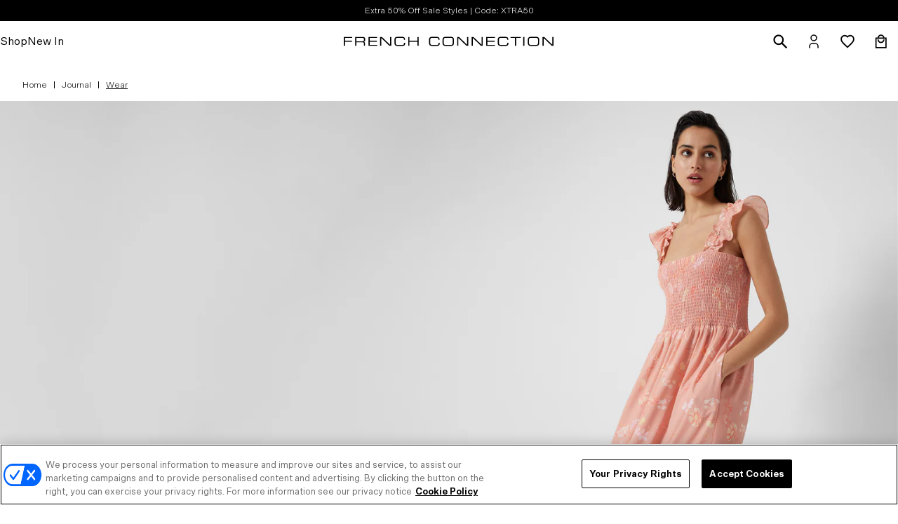

--- FILE ---
content_type: text/html; charset=utf-8
request_url: https://usa.frenchconnection.com/blogs/journal/tagged/wear
body_size: 42847
content:
<!doctype html>
<html lang="en">
<head>
  <!-- OneTrust Cookies Consent Notice start for usa.frenchconnection.com -->
  <script src="https://cdn-ukwest.onetrust.com/scripttemplates/otSDKStub.js" data-document-language="true" type="text/javascript" charset="UTF-8" data-domain-script="c473c3ef-2f34-48c7-8f57-15492ee7944c" ></script>
  <script type="text/javascript">
    function OptanonWrapper() { }
  </script>
  <!-- OneTrust Cookies Consent Notice end for usa.frenchconnection.com -->
  

  

  
<!-- /snippets/multi-store-hreflang-tags.liquid from apps.shopify.com/multi-store-hreflang-tags -->


    <meta charset="utf-8">
    <meta name="viewport" content="width=device-width, initial-scale=1">

    
<link rel="canonical" href="https://usa.frenchconnection.com/blogs/journal/tagged/wear"><link rel="shortcut icon" href="//usa.frenchconnection.com/cdn/shop/files/FC_MIRROR_b65a119c-61d9-4220-b570-4ae2c2987318_32x32.png?v=1729865214" type="image/png">

    

    
    
    <title>
Journal | Tagged &quot;Wear&quot; | French Connection US
      
    </title>

    <script>
        window.seo_title_unpaginated = "Journal | Tagged &quot;Wear&quot; | French Connection US";
        window.seo_site_title_paginated = "Journal | Tagged &quot;Wear&quot; | Page @page@ | French Connection US";
    </script>

    

    
<meta property="og:site_name" content="French Connection US">
<meta property="og:url" content="https://usa.frenchconnection.com/blogs/journal/tagged/wear">
<meta property="og:title" content="Journal">
<meta property="og:type" content="website">
<meta property="og:description" content="Shop for womenswear, menswear & accessories online at French Connection now. Fresh for Autumn Winter 2024, discover the latest mens and womens fashion trends here.">


<meta name="twitter:site" content="@">
<meta name="twitter:card" content="summary_large_image">
<meta name="twitter:title" content="Journal">
<meta name="twitter:description" content="Shop for womenswear, menswear & accessories online at French Connection now. Fresh for Autumn Winter 2024, discover the latest mens and womens fashion trends here.">


    <!-- LM: 14/07/22 Moving these font requests to here instead of in snippet files. Was originally being called in the hero-single.liquid snippet file etc however if used across multiple hero sections the font file was being called multiple times. Therefore moving here so its just called the once. -->
    <link rel="stylesheet" href="https://use.typekit.net/alf4edf.css">

    <link href="//usa.frenchconnection.com/cdn/shop/t/391/assets/theme.css?v=131868149564518553151769019410" rel="stylesheet" type="text/css" media="all" />
    <link href="//usa.frenchconnection.com/cdn/shop/t/391/assets/cta-buttons.css?v=17243009706211695441769019410" rel="stylesheet" type="text/css" media="all" />

    <link href="//usa.frenchconnection.com/cdn/shop/t/391/assets/astound-theme.scss?v=96277215936149078261769019410" rel="stylesheet" type="text/css" media="all" />

    <script>
    window.theme = {
        strings: {
            addToCart: "Add to Bag",
            addingToCart: "Adding",
            addedToCart: "Added to bag",
            outOfStock: "Out Of Stock",
            lowStock: "Low Stock",
            inStock: "In Stock",
            selectOption: "Select Size",
            close: "Close",
            viewDetails: "View Details",
            singleVariant: "One Size",
            notify: "Notify Me",
            quantityUpdated: "Quantity updated",
            soldOut: "Email when available",
            unavailable: "Unavailable",
            confirmRemove: "Are you sure you would like to remove this product?",
            emptyBag: "Your bag is empty.",
            PasswordNoMatch: "Passwords either do not match or meet criteria",
            PasswordMatch: "Passwords match",
            freedeliveryThresholdBefore: "You are \u003cspan class='remaining-amount'\u003e[[replace_me]]\u003c\/span\u003e away from Free Delivery",
            freedeliveryThresholdAfter: "Congratulations, you have qualified for Free Delivery"
        },
        lowStockThreshold: 3,
        cartJson: {"note":null,"attributes":{},"original_total_price":0,"total_price":0,"total_discount":0,"total_weight":0.0,"item_count":0,"items":[],"requires_shipping":false,"currency":"USD","items_subtotal_price":0,"cart_level_discount_applications":[],"checkout_charge_amount":0},
        moneyFormat: "${{amount}}",
        shopCurrency: "USD"
    };
</script><script defer src="//usa.frenchconnection.com/cdn/shop/t/391/assets/theme.js?v=156414286535870201351769019410"></script>

    <script>window.performance && window.performance.mark && window.performance.mark('shopify.content_for_header.start');</script><meta name="facebook-domain-verification" content="mrrg5otodedxc45biadrn9knymp78l">
<meta id="shopify-digital-wallet" name="shopify-digital-wallet" content="/59793375400/digital_wallets/dialog">
<meta name="shopify-checkout-api-token" content="3de98275f47b0c159d0cd547f0bc4980">
<meta id="in-context-paypal-metadata" data-shop-id="59793375400" data-venmo-supported="false" data-environment="production" data-locale="en_US" data-paypal-v4="true" data-currency="USD">
<link rel="alternate" type="application/atom+xml" title="Feed" href="/blogs/journal/tagged/wear.atom" />
<link rel="next" href="/blogs/journal/tagged/wear?page=2">
<script async="async" src="/checkouts/internal/preloads.js?locale=en-US"></script>
<link rel="preconnect" href="https://shop.app" crossorigin="anonymous">
<script async="async" src="https://shop.app/checkouts/internal/preloads.js?locale=en-US&shop_id=59793375400" crossorigin="anonymous"></script>
<script id="apple-pay-shop-capabilities" type="application/json">{"shopId":59793375400,"countryCode":"US","currencyCode":"USD","merchantCapabilities":["supports3DS"],"merchantId":"gid:\/\/shopify\/Shop\/59793375400","merchantName":"French Connection US","requiredBillingContactFields":["postalAddress","email","phone"],"requiredShippingContactFields":["postalAddress","email","phone"],"shippingType":"shipping","supportedNetworks":["visa","masterCard","amex"],"total":{"type":"pending","label":"French Connection US","amount":"1.00"},"shopifyPaymentsEnabled":true,"supportsSubscriptions":true}</script>
<script id="shopify-features" type="application/json">{"accessToken":"3de98275f47b0c159d0cd547f0bc4980","betas":["rich-media-storefront-analytics"],"domain":"usa.frenchconnection.com","predictiveSearch":true,"shopId":59793375400,"locale":"en"}</script>
<script>var Shopify = Shopify || {};
Shopify.shop = "frenchconnectionus.myshopify.com";
Shopify.locale = "en";
Shopify.currency = {"active":"USD","rate":"1.0"};
Shopify.country = "US";
Shopify.theme = {"name":"1.21 XTRA50 Promo","id":150997893288,"schema_name":"FC","schema_version":"25.10.1","theme_store_id":null,"role":"main"};
Shopify.theme.handle = "null";
Shopify.theme.style = {"id":null,"handle":null};
Shopify.cdnHost = "usa.frenchconnection.com/cdn";
Shopify.routes = Shopify.routes || {};
Shopify.routes.root = "/";</script>
<script type="module">!function(o){(o.Shopify=o.Shopify||{}).modules=!0}(window);</script>
<script>!function(o){function n(){var o=[];function n(){o.push(Array.prototype.slice.apply(arguments))}return n.q=o,n}var t=o.Shopify=o.Shopify||{};t.loadFeatures=n(),t.autoloadFeatures=n()}(window);</script>
<script>
  window.ShopifyPay = window.ShopifyPay || {};
  window.ShopifyPay.apiHost = "shop.app\/pay";
  window.ShopifyPay.redirectState = null;
</script>
<script id="shop-js-analytics" type="application/json">{"pageType":"blog"}</script>
<script defer="defer" async type="module" src="//usa.frenchconnection.com/cdn/shopifycloud/shop-js/modules/v2/client.init-shop-cart-sync_BT-GjEfc.en.esm.js"></script>
<script defer="defer" async type="module" src="//usa.frenchconnection.com/cdn/shopifycloud/shop-js/modules/v2/chunk.common_D58fp_Oc.esm.js"></script>
<script defer="defer" async type="module" src="//usa.frenchconnection.com/cdn/shopifycloud/shop-js/modules/v2/chunk.modal_xMitdFEc.esm.js"></script>
<script type="module">
  await import("//usa.frenchconnection.com/cdn/shopifycloud/shop-js/modules/v2/client.init-shop-cart-sync_BT-GjEfc.en.esm.js");
await import("//usa.frenchconnection.com/cdn/shopifycloud/shop-js/modules/v2/chunk.common_D58fp_Oc.esm.js");
await import("//usa.frenchconnection.com/cdn/shopifycloud/shop-js/modules/v2/chunk.modal_xMitdFEc.esm.js");

  window.Shopify.SignInWithShop?.initShopCartSync?.({"fedCMEnabled":true,"windoidEnabled":true});

</script>
<script>
  window.Shopify = window.Shopify || {};
  if (!window.Shopify.featureAssets) window.Shopify.featureAssets = {};
  window.Shopify.featureAssets['shop-js'] = {"shop-cart-sync":["modules/v2/client.shop-cart-sync_DZOKe7Ll.en.esm.js","modules/v2/chunk.common_D58fp_Oc.esm.js","modules/v2/chunk.modal_xMitdFEc.esm.js"],"init-fed-cm":["modules/v2/client.init-fed-cm_B6oLuCjv.en.esm.js","modules/v2/chunk.common_D58fp_Oc.esm.js","modules/v2/chunk.modal_xMitdFEc.esm.js"],"shop-cash-offers":["modules/v2/client.shop-cash-offers_D2sdYoxE.en.esm.js","modules/v2/chunk.common_D58fp_Oc.esm.js","modules/v2/chunk.modal_xMitdFEc.esm.js"],"shop-login-button":["modules/v2/client.shop-login-button_QeVjl5Y3.en.esm.js","modules/v2/chunk.common_D58fp_Oc.esm.js","modules/v2/chunk.modal_xMitdFEc.esm.js"],"pay-button":["modules/v2/client.pay-button_DXTOsIq6.en.esm.js","modules/v2/chunk.common_D58fp_Oc.esm.js","modules/v2/chunk.modal_xMitdFEc.esm.js"],"shop-button":["modules/v2/client.shop-button_DQZHx9pm.en.esm.js","modules/v2/chunk.common_D58fp_Oc.esm.js","modules/v2/chunk.modal_xMitdFEc.esm.js"],"avatar":["modules/v2/client.avatar_BTnouDA3.en.esm.js"],"init-windoid":["modules/v2/client.init-windoid_CR1B-cfM.en.esm.js","modules/v2/chunk.common_D58fp_Oc.esm.js","modules/v2/chunk.modal_xMitdFEc.esm.js"],"init-shop-for-new-customer-accounts":["modules/v2/client.init-shop-for-new-customer-accounts_C_vY_xzh.en.esm.js","modules/v2/client.shop-login-button_QeVjl5Y3.en.esm.js","modules/v2/chunk.common_D58fp_Oc.esm.js","modules/v2/chunk.modal_xMitdFEc.esm.js"],"init-shop-email-lookup-coordinator":["modules/v2/client.init-shop-email-lookup-coordinator_BI7n9ZSv.en.esm.js","modules/v2/chunk.common_D58fp_Oc.esm.js","modules/v2/chunk.modal_xMitdFEc.esm.js"],"init-shop-cart-sync":["modules/v2/client.init-shop-cart-sync_BT-GjEfc.en.esm.js","modules/v2/chunk.common_D58fp_Oc.esm.js","modules/v2/chunk.modal_xMitdFEc.esm.js"],"shop-toast-manager":["modules/v2/client.shop-toast-manager_DiYdP3xc.en.esm.js","modules/v2/chunk.common_D58fp_Oc.esm.js","modules/v2/chunk.modal_xMitdFEc.esm.js"],"init-customer-accounts":["modules/v2/client.init-customer-accounts_D9ZNqS-Q.en.esm.js","modules/v2/client.shop-login-button_QeVjl5Y3.en.esm.js","modules/v2/chunk.common_D58fp_Oc.esm.js","modules/v2/chunk.modal_xMitdFEc.esm.js"],"init-customer-accounts-sign-up":["modules/v2/client.init-customer-accounts-sign-up_iGw4briv.en.esm.js","modules/v2/client.shop-login-button_QeVjl5Y3.en.esm.js","modules/v2/chunk.common_D58fp_Oc.esm.js","modules/v2/chunk.modal_xMitdFEc.esm.js"],"shop-follow-button":["modules/v2/client.shop-follow-button_CqMgW2wH.en.esm.js","modules/v2/chunk.common_D58fp_Oc.esm.js","modules/v2/chunk.modal_xMitdFEc.esm.js"],"checkout-modal":["modules/v2/client.checkout-modal_xHeaAweL.en.esm.js","modules/v2/chunk.common_D58fp_Oc.esm.js","modules/v2/chunk.modal_xMitdFEc.esm.js"],"shop-login":["modules/v2/client.shop-login_D91U-Q7h.en.esm.js","modules/v2/chunk.common_D58fp_Oc.esm.js","modules/v2/chunk.modal_xMitdFEc.esm.js"],"lead-capture":["modules/v2/client.lead-capture_BJmE1dJe.en.esm.js","modules/v2/chunk.common_D58fp_Oc.esm.js","modules/v2/chunk.modal_xMitdFEc.esm.js"],"payment-terms":["modules/v2/client.payment-terms_Ci9AEqFq.en.esm.js","modules/v2/chunk.common_D58fp_Oc.esm.js","modules/v2/chunk.modal_xMitdFEc.esm.js"]};
</script>
<script>(function() {
  var isLoaded = false;
  function asyncLoad() {
    if (isLoaded) return;
    isLoaded = true;
    var urls = ["https:\/\/ecom-app.rakutenadvertising.io\/rakuten_advertising.js?shop=frenchconnectionus.myshopify.com","https:\/\/tag.rmp.rakuten.com\/114402.ct.js?shop=frenchconnectionus.myshopify.com","https:\/\/config.gorgias.chat\/bundle-loader\/01GYCC5MV7MPV0GBQ0VX0959C4?source=shopify1click\u0026shop=frenchconnectionus.myshopify.com","https:\/\/cdn.attn.tv\/frenchconnection\/dtag.js?shop=frenchconnectionus.myshopify.com","https:\/\/cdn.9gtb.com\/loader.js?g_cvt_id=b7d88eb4-967a-42df-94a1-dc8c6767e20f\u0026shop=frenchconnectionus.myshopify.com","\/\/backinstock.useamp.com\/widget\/47392_1767157284.js?category=bis\u0026v=6\u0026shop=frenchconnectionus.myshopify.com"];
    for (var i = 0; i < urls.length; i++) {
      var s = document.createElement('script');
      s.type = 'text/javascript';
      s.async = true;
      s.src = urls[i];
      var x = document.getElementsByTagName('script')[0];
      x.parentNode.insertBefore(s, x);
    }
  };
  if(window.attachEvent) {
    window.attachEvent('onload', asyncLoad);
  } else {
    window.addEventListener('load', asyncLoad, false);
  }
})();</script>
<script id="__st">var __st={"a":59793375400,"offset":-18000,"reqid":"d95e4301-9aba-40ec-85e0-e4cf64e560b3-1769274428","pageurl":"usa.frenchconnection.com\/blogs\/journal\/tagged\/wear","s":"blogs-82290868392","u":"1017cd81ed45","p":"blog","rtyp":"blog","rid":82290868392};</script>
<script>window.ShopifyPaypalV4VisibilityTracking = true;</script>
<script id="captcha-bootstrap">!function(){'use strict';const t='contact',e='account',n='new_comment',o=[[t,t],['blogs',n],['comments',n],[t,'customer']],c=[[e,'customer_login'],[e,'guest_login'],[e,'recover_customer_password'],[e,'create_customer']],r=t=>t.map((([t,e])=>`form[action*='/${t}']:not([data-nocaptcha='true']) input[name='form_type'][value='${e}']`)).join(','),a=t=>()=>t?[...document.querySelectorAll(t)].map((t=>t.form)):[];function s(){const t=[...o],e=r(t);return a(e)}const i='password',u='form_key',d=['recaptcha-v3-token','g-recaptcha-response','h-captcha-response',i],f=()=>{try{return window.sessionStorage}catch{return}},m='__shopify_v',_=t=>t.elements[u];function p(t,e,n=!1){try{const o=window.sessionStorage,c=JSON.parse(o.getItem(e)),{data:r}=function(t){const{data:e,action:n}=t;return t[m]||n?{data:e,action:n}:{data:t,action:n}}(c);for(const[e,n]of Object.entries(r))t.elements[e]&&(t.elements[e].value=n);n&&o.removeItem(e)}catch(o){console.error('form repopulation failed',{error:o})}}const l='form_type',E='cptcha';function T(t){t.dataset[E]=!0}const w=window,h=w.document,L='Shopify',v='ce_forms',y='captcha';let A=!1;((t,e)=>{const n=(g='f06e6c50-85a8-45c8-87d0-21a2b65856fe',I='https://cdn.shopify.com/shopifycloud/storefront-forms-hcaptcha/ce_storefront_forms_captcha_hcaptcha.v1.5.2.iife.js',D={infoText:'Protected by hCaptcha',privacyText:'Privacy',termsText:'Terms'},(t,e,n)=>{const o=w[L][v],c=o.bindForm;if(c)return c(t,g,e,D).then(n);var r;o.q.push([[t,g,e,D],n]),r=I,A||(h.body.append(Object.assign(h.createElement('script'),{id:'captcha-provider',async:!0,src:r})),A=!0)});var g,I,D;w[L]=w[L]||{},w[L][v]=w[L][v]||{},w[L][v].q=[],w[L][y]=w[L][y]||{},w[L][y].protect=function(t,e){n(t,void 0,e),T(t)},Object.freeze(w[L][y]),function(t,e,n,w,h,L){const[v,y,A,g]=function(t,e,n){const i=e?o:[],u=t?c:[],d=[...i,...u],f=r(d),m=r(i),_=r(d.filter((([t,e])=>n.includes(e))));return[a(f),a(m),a(_),s()]}(w,h,L),I=t=>{const e=t.target;return e instanceof HTMLFormElement?e:e&&e.form},D=t=>v().includes(t);t.addEventListener('submit',(t=>{const e=I(t);if(!e)return;const n=D(e)&&!e.dataset.hcaptchaBound&&!e.dataset.recaptchaBound,o=_(e),c=g().includes(e)&&(!o||!o.value);(n||c)&&t.preventDefault(),c&&!n&&(function(t){try{if(!f())return;!function(t){const e=f();if(!e)return;const n=_(t);if(!n)return;const o=n.value;o&&e.removeItem(o)}(t);const e=Array.from(Array(32),(()=>Math.random().toString(36)[2])).join('');!function(t,e){_(t)||t.append(Object.assign(document.createElement('input'),{type:'hidden',name:u})),t.elements[u].value=e}(t,e),function(t,e){const n=f();if(!n)return;const o=[...t.querySelectorAll(`input[type='${i}']`)].map((({name:t})=>t)),c=[...d,...o],r={};for(const[a,s]of new FormData(t).entries())c.includes(a)||(r[a]=s);n.setItem(e,JSON.stringify({[m]:1,action:t.action,data:r}))}(t,e)}catch(e){console.error('failed to persist form',e)}}(e),e.submit())}));const S=(t,e)=>{t&&!t.dataset[E]&&(n(t,e.some((e=>e===t))),T(t))};for(const o of['focusin','change'])t.addEventListener(o,(t=>{const e=I(t);D(e)&&S(e,y())}));const B=e.get('form_key'),M=e.get(l),P=B&&M;t.addEventListener('DOMContentLoaded',(()=>{const t=y();if(P)for(const e of t)e.elements[l].value===M&&p(e,B);[...new Set([...A(),...v().filter((t=>'true'===t.dataset.shopifyCaptcha))])].forEach((e=>S(e,t)))}))}(h,new URLSearchParams(w.location.search),n,t,e,['guest_login'])})(!0,!0)}();</script>
<script integrity="sha256-4kQ18oKyAcykRKYeNunJcIwy7WH5gtpwJnB7kiuLZ1E=" data-source-attribution="shopify.loadfeatures" defer="defer" src="//usa.frenchconnection.com/cdn/shopifycloud/storefront/assets/storefront/load_feature-a0a9edcb.js" crossorigin="anonymous"></script>
<script crossorigin="anonymous" defer="defer" src="//usa.frenchconnection.com/cdn/shopifycloud/storefront/assets/shopify_pay/storefront-65b4c6d7.js?v=20250812"></script>
<script data-source-attribution="shopify.dynamic_checkout.dynamic.init">var Shopify=Shopify||{};Shopify.PaymentButton=Shopify.PaymentButton||{isStorefrontPortableWallets:!0,init:function(){window.Shopify.PaymentButton.init=function(){};var t=document.createElement("script");t.src="https://usa.frenchconnection.com/cdn/shopifycloud/portable-wallets/latest/portable-wallets.en.js",t.type="module",document.head.appendChild(t)}};
</script>
<script data-source-attribution="shopify.dynamic_checkout.buyer_consent">
  function portableWalletsHideBuyerConsent(e){var t=document.getElementById("shopify-buyer-consent"),n=document.getElementById("shopify-subscription-policy-button");t&&n&&(t.classList.add("hidden"),t.setAttribute("aria-hidden","true"),n.removeEventListener("click",e))}function portableWalletsShowBuyerConsent(e){var t=document.getElementById("shopify-buyer-consent"),n=document.getElementById("shopify-subscription-policy-button");t&&n&&(t.classList.remove("hidden"),t.removeAttribute("aria-hidden"),n.addEventListener("click",e))}window.Shopify?.PaymentButton&&(window.Shopify.PaymentButton.hideBuyerConsent=portableWalletsHideBuyerConsent,window.Shopify.PaymentButton.showBuyerConsent=portableWalletsShowBuyerConsent);
</script>
<script data-source-attribution="shopify.dynamic_checkout.cart.bootstrap">document.addEventListener("DOMContentLoaded",(function(){function t(){return document.querySelector("shopify-accelerated-checkout-cart, shopify-accelerated-checkout")}if(t())Shopify.PaymentButton.init();else{new MutationObserver((function(e,n){t()&&(Shopify.PaymentButton.init(),n.disconnect())})).observe(document.body,{childList:!0,subtree:!0})}}));
</script>
<link id="shopify-accelerated-checkout-styles" rel="stylesheet" media="screen" href="https://usa.frenchconnection.com/cdn/shopifycloud/portable-wallets/latest/accelerated-checkout-backwards-compat.css" crossorigin="anonymous">
<style id="shopify-accelerated-checkout-cart">
        #shopify-buyer-consent {
  margin-top: 1em;
  display: inline-block;
  width: 100%;
}

#shopify-buyer-consent.hidden {
  display: none;
}

#shopify-subscription-policy-button {
  background: none;
  border: none;
  padding: 0;
  text-decoration: underline;
  font-size: inherit;
  cursor: pointer;
}

#shopify-subscription-policy-button::before {
  box-shadow: none;
}

      </style>

<script>window.performance && window.performance.mark && window.performance.mark('shopify.content_for_header.end');</script>
    <style>
    .async-hide {
        opacity: 1 !important
    }
    </style>

    <link rel="stylesheet" href="//usa.frenchconnection.com/cdn/shop/t/391/assets/colour-swatch.css?v=135281312787916990041769019410" media="print" onload="this.media='all'"><!---GA4 view_item --><!-- DataLayer -->
<script>                               
   window.dataLayer = window.dataLayer || [];                                            
   window.dataLayer.push({
     'event': 'Details',
	'user_id' :"",
	'user_email':'',
	'department':"",
     'styleCode':"",
	'collection':" ",
	'category': '',
     'product.price': '',
	'environment':"production",
	'page_Title': "Journal",
	'page_type': 'blog',
	'currency': "USD",     
     
   });
  
   
</script> 




<script type="text/javascript" >

  cart_data = {"note":null,"attributes":{},"original_total_price":0,"total_price":0,"total_discount":0,"total_weight":0.0,"item_count":0,"items":[],"requires_shipping":false,"currency":"USD","items_subtotal_price":0,"cart_level_discount_applications":[],"checkout_charge_amount":0};

  var product_details = cart_data.items.map(function(item){
      return {
        id: item.sku,
        styleCode: "",
        name: item.product_title,
		brand: item.vendor,
		category: item.product_type,
        quantity: item.quantity,
        price: parseFloat(item.price / 100.0)
        }
      });
 
  window.dataLayer = window.dataLayer || [];
  window.dataLayer.push({
    "event": "cart",
    "ecommerce": {
      "cart": {
        "actionField": {"step": 1},
        "products": product_details
     }
   }
  });
</script>





  
<!-- End DataLayer -->
<!-- Emarsys code, required on all pages --><script type="text/javascript" id="scarab-queue">
        var ScarabQueue = ScarabQueue || [];
        (function(id) {
        if (document.getElementById(id)) return;
        var js = document.createElement('script'); js.id = id;
        js.src = '//cdn.scarabresearch.com/js/1F42E812B5EA849F/scarab-v2.js';
        var fs = document.getElementsByTagName('script')[0];
        fs.parentNode.insertBefore(js, fs);
        })('scarab-js-api');
    </script>

    
      

  <style>
    
      #pd-waitlist-info {
        margin-left: 10px;
      }
      #pd-branding {
        display: none !important;
      }
    
    #pd-waitlist-info {
      margin: 0 10px !important;
    }

    #pd-dispatch-date, #pd-branding {
      font-size : .775rem !important;
    }
    #pd-dispatch-date {
      margin: 0.5rem 0.5rem 0.5rem 0;
    }
    .pd-logo:before {
      display: none !important;
    }
    .pd-logo {
      color: black !important;
      font-weight: bold;
    }
  </style>

  <script>
    window.PurpleDotConfig = {
      shopifyCart: {"note":null,"attributes":{},"original_total_price":0,"total_price":0,"total_discount":0,"total_weight":0.0,"item_count":0,"items":[],"requires_shipping":false,"currency":"USD","items_subtotal_price":0,"cart_level_discount_applications":[],"checkout_charge_amount":0},
      currency: "USD",
      pdp: {
        productPageSelector: '#product-detail, .product-quickview',
        selectedVariantSelector: '.product-variants > .active, .variant-options > .active',
      },
    };
  </script>
  <script src="https://www.purpledotprice.com/api/v1/init.js?apiKey=e3b56a07-ce43-4fad-a74a-28ba2f36c289"></script>




    

    
    
    

    <!-- EXPONEA start -->
      <script>
        !function(e,n,t,i,r,o){function s(e){if("number"!=typeof e)return e;var n=new Date;return new Date(n.getTime()+1e3*e)}var a=4e3,c="xnpe_async_hide";function p(e){return e.reduce((function(e,n){return e[n]=function(){e._.push([n.toString(),arguments])},e}),{_:[]})}function m(e,n,t){var i=t.createElement(n);i.src=e;var r=t.getElementsByTagName(n)[0];return r.parentNode.insertBefore(i,r),i}function u(e){return"[object Date]"===Object.prototype.toString.call(e)}o.target=o.target||"https://api.exponea.com",o.file_path=o.file_path||o.target+"/js/exponea.min.js",r[n]=p(["anonymize","initialize","identify","getSegments","update","track","trackLink","trackEnhancedEcommerce","getHtml","showHtml","showBanner","showWebLayer","ping","getAbTest","loadDependency","getRecommendation","reloadWebLayers","_preInitialize","_initializeConfig"]),r[n].notifications=p(["isAvailable","isSubscribed","subscribe","unsubscribe"]),r[n].segments=p(["subscribe"]),r[n]["snippetVersion"]="v2.7.0",function(e,n,t){e[n]["_"+t]={},e[n]["_"+t].nowFn=Date.now,e[n]["_"+t].snippetStartTime=e[n]["_"+t].nowFn()}(r,n,"performance"),function(e,n,t,i,r,o){e[r]={sdk:e[i],sdkObjectName:i,skipExperiments:!!t.new_experiments,sign:t.token+"/"+(o.exec(n.cookie)||["","new"])[1],path:t.target}}(r,e,o,n,i,RegExp("__exponea_etc__"+"=([\\w-]+)")),function(e,n,t){m(e.file_path,n,t)}(o,t,e),function(e,n,t,i,r,o,p){if(e.new_experiments){!0===e.new_experiments&&(e.new_experiments={});var l,f=e.new_experiments.hide_class||c,_=e.new_experiments.timeout||a,g=encodeURIComponent(o.location.href.split("#")[0]);e.cookies&&e.cookies.expires&&("number"==typeof e.cookies.expires||u(e.cookies.expires)?l=s(e.cookies.expires):e.cookies.expires.tracking&&("number"==typeof e.cookies.expires.tracking||u(e.cookies.expires.tracking))&&(l=s(e.cookies.expires.tracking))),l&&l<new Date&&(l=void 0);var d=e.target+"/webxp/"+n+"/"+o[t].sign+"/modifications.min.js?http-referer="+g+"&timeout="+_+"ms"+(l?"&cookie-expires="+Math.floor(l.getTime()/1e3):"");"sync"===e.new_experiments.mode&&o.localStorage.getItem("__exponea__sync_modifications__")?function(e,n,t,i,r){t[r][n]="<"+n+' src="'+e+'"></'+n+">",i.writeln(t[r][n]),i.writeln("<"+n+">!"+r+".init && document.writeln("+r+"."+n+'.replace("/'+n+'/", "/'+n+'-async/").replace("><", " async><"))</'+n+">")}(d,n,o,p,t):function(e,n,t,i,r,o,s,a){o.documentElement.classList.add(e);var c=m(t,i,o);function p(){r[a].init||m(t.replace("/"+i+"/","/"+i+"-async/"),i,o)}function u(){o.documentElement.classList.remove(e)}c.onload=p,c.onerror=p,r.setTimeout(u,n),r[s]._revealPage=u}(f,_,d,n,o,p,r,t)}}(o,t,i,0,n,r,e),function(e,n,t){var i;e[n]._initializeConfig(t),(null===(i=t.experimental)||void 0===i?void 0:i.non_personalized_weblayers)&&e[n]._preInitialize(t),e[n].start=function(i){i&&Object.keys(i).forEach((function(e){return t[e]=i[e]})),e[n].initialize(t)}}(r,n,o)}(document,"exponea","script","webxpClient",window,{
          target: "https://api.uk.exponea.com",token: "f78e5a52-a6be-11ed-befe-ba913e5977b5",data_layer: true,
          experimental: {
              non_personalized_weblayers: true
          },
          // replace with current customer ID or leave commented out for an anonymous customer
          // customer: window.currentUserId,
          track: {
              google_analytics: false,
          },
      });
      exponea.start();
    </script>
    <!-- EXPONEA end -->

    <script>
      window.dataLayer = window.dataLayer || [];

      function subscribeCookieListener(dataLayer) {
        // Step to process information already existing in the datalayer
        dataLayer.forEach(processDatalayerEvent)

        // Set-up a "listener"
        const originalPush = dataLayer.push;
        dataLayer.push = function() {
            originalPush.apply(dataLayer, arguments);
            Array.from(arguments).forEach(processDatalayerEvent);
        };

      }
    subscribeCookieListener(window.dataLayer);

    function processDatalayerEvent(event){
      if(event.event === "bre.cookie"){
        Shopify.analytics.publish("bre.cookie",event);
      }
    }

    </script>
    
<script src="//usa.frenchconnection.com/cdn/shop/t/391/assets/astound.carousel-slider.js?v=145500934451288651921769019410" defer="defer"></script>

    
      <script src="//usa.frenchconnection.com/cdn/shop/t/391/assets/astound.recent-searches.js?v=160487173608911917901769019410" defer="defer"></script>
    

      <script type="text/javascript">
      // FrenchConnection US
        (function(c,l,a,r,i,t,y){
            c[a]=c[a]||function(){(c[a].q=c[a].q||[]).push(arguments)};
            t=l.createElement(r);t.async=1;t.src="https://www.clarity.ms/tag/"+i;
            y=l.getElementsByTagName(r)[0];y.parentNode.insertBefore(t,y);
        })(window, document, "clarity", "script", "q4ivaqy8n4");
      </script>
      
<style data-shopify>:root {
    /**
     * Define a static height for the navigation.
     */
    --announcement-bar-height:30px;
    --header-height: 48px;
    --navigation-height-total: calc(var(--header-height) + var(--announcement-bar-height));

    --navigation-z-index: 110;
    --modal-z-index: 120;

    --transition-duration: 0.25s;
    --transition-timing: ease-in-out;
    --transition-default: var(--transition-duration) var(--transition-timing);

    /**
     * Browser.
     * - Actual value is overwritten by JS.
     */
    --body-scroll-bar-width: 15px;

    /**
     * Scroll lock position preservation.
     * - Updated by JS when locking body on mobile.
     */
    --lock-scroll-y: 0px;
  }

  @media (min-width: 1200px) {
    :root {
      --announcement-bar-height:30px;
      --header-height: 58px;
    }
  }</style><!-- BEGIN app block: shopify://apps/userway-website-accessibility/blocks/uw-widget-extension/bc2d8a34-1a37-451b-ab1a-271bc4e9daa7 -->




<script type="text/javascript" async="" src="https://cdn.userway.org/widget.js?account=7RfJ572OvT&amp;platfAppInstalledSiteId=1434238&amp;shop=usa.frenchconnection.com"></script>

<!-- END app block --><!-- BEGIN app block: shopify://apps/attentive/blocks/attn-tag/8df62c72-8fe4-407e-a5b3-72132be30a0d --><script type="text/javascript" src="https://cdn.attn.tv/frenchconnection/dtag.js?source=app-embed" defer="defer"></script>


<!-- END app block --><!-- BEGIN app block: shopify://apps/elevar-conversion-tracking/blocks/dataLayerEmbed/bc30ab68-b15c-4311-811f-8ef485877ad6 -->



<script type="module" dynamic>
  const configUrl = "/a/elevar/static/configs/8b0e88ad3f36bdba91b5f60673a01ae8e4f95b16/config.js";
  const config = (await import(configUrl)).default;
  const scriptUrl = config.script_src_app_theme_embed;

  if (scriptUrl) {
    const { handler } = await import(scriptUrl);

    await handler(
      config,
      {
        cartData: {
  marketId: "2144436392",
  attributes:{},
  cartTotal: "0.0",
  currencyCode:"USD",
  items: []
}
,
        user: {cartTotal: "0.0",
    currencyCode:"USD",customer: {},
}
,
        isOnCartPage:false,
        collectionView:null,
        searchResultsView:null,
        productView:null,
        checkoutComplete: null
      }
    );
  }
</script>


<!-- END app block --><!-- BEGIN app block: shopify://apps/klaviyo-email-marketing-sms/blocks/klaviyo-onsite-embed/2632fe16-c075-4321-a88b-50b567f42507 -->












  <script async src="https://static.klaviyo.com/onsite/js/X6usHP/klaviyo.js?company_id=X6usHP"></script>
  <script>!function(){if(!window.klaviyo){window._klOnsite=window._klOnsite||[];try{window.klaviyo=new Proxy({},{get:function(n,i){return"push"===i?function(){var n;(n=window._klOnsite).push.apply(n,arguments)}:function(){for(var n=arguments.length,o=new Array(n),w=0;w<n;w++)o[w]=arguments[w];var t="function"==typeof o[o.length-1]?o.pop():void 0,e=new Promise((function(n){window._klOnsite.push([i].concat(o,[function(i){t&&t(i),n(i)}]))}));return e}}})}catch(n){window.klaviyo=window.klaviyo||[],window.klaviyo.push=function(){var n;(n=window._klOnsite).push.apply(n,arguments)}}}}();</script>

  




  <script>
    window.klaviyoReviewsProductDesignMode = false
  </script>







<!-- END app block --><meta property="og:image" content="https://cdn.shopify.com/s/files/1/0597/9337/5400/files/checkout-logo.jpg?height=628&pad_color=fff&v=1630943186&width=1200" />
<meta property="og:image:secure_url" content="https://cdn.shopify.com/s/files/1/0597/9337/5400/files/checkout-logo.jpg?height=628&pad_color=fff&v=1630943186&width=1200" />
<meta property="og:image:width" content="1200" />
<meta property="og:image:height" content="628" />
<link href="https://monorail-edge.shopifysvc.com" rel="dns-prefetch">
<script>(function(){if ("sendBeacon" in navigator && "performance" in window) {try {var session_token_from_headers = performance.getEntriesByType('navigation')[0].serverTiming.find(x => x.name == '_s').description;} catch {var session_token_from_headers = undefined;}var session_cookie_matches = document.cookie.match(/_shopify_s=([^;]*)/);var session_token_from_cookie = session_cookie_matches && session_cookie_matches.length === 2 ? session_cookie_matches[1] : "";var session_token = session_token_from_headers || session_token_from_cookie || "";function handle_abandonment_event(e) {var entries = performance.getEntries().filter(function(entry) {return /monorail-edge.shopifysvc.com/.test(entry.name);});if (!window.abandonment_tracked && entries.length === 0) {window.abandonment_tracked = true;var currentMs = Date.now();var navigation_start = performance.timing.navigationStart;var payload = {shop_id: 59793375400,url: window.location.href,navigation_start,duration: currentMs - navigation_start,session_token,page_type: "blog"};window.navigator.sendBeacon("https://monorail-edge.shopifysvc.com/v1/produce", JSON.stringify({schema_id: "online_store_buyer_site_abandonment/1.1",payload: payload,metadata: {event_created_at_ms: currentMs,event_sent_at_ms: currentMs}}));}}window.addEventListener('pagehide', handle_abandonment_event);}}());</script>
<script id="web-pixels-manager-setup">(function e(e,d,r,n,o){if(void 0===o&&(o={}),!Boolean(null===(a=null===(i=window.Shopify)||void 0===i?void 0:i.analytics)||void 0===a?void 0:a.replayQueue)){var i,a;window.Shopify=window.Shopify||{};var t=window.Shopify;t.analytics=t.analytics||{};var s=t.analytics;s.replayQueue=[],s.publish=function(e,d,r){return s.replayQueue.push([e,d,r]),!0};try{self.performance.mark("wpm:start")}catch(e){}var l=function(){var e={modern:/Edge?\/(1{2}[4-9]|1[2-9]\d|[2-9]\d{2}|\d{4,})\.\d+(\.\d+|)|Firefox\/(1{2}[4-9]|1[2-9]\d|[2-9]\d{2}|\d{4,})\.\d+(\.\d+|)|Chrom(ium|e)\/(9{2}|\d{3,})\.\d+(\.\d+|)|(Maci|X1{2}).+ Version\/(15\.\d+|(1[6-9]|[2-9]\d|\d{3,})\.\d+)([,.]\d+|)( \(\w+\)|)( Mobile\/\w+|) Safari\/|Chrome.+OPR\/(9{2}|\d{3,})\.\d+\.\d+|(CPU[ +]OS|iPhone[ +]OS|CPU[ +]iPhone|CPU IPhone OS|CPU iPad OS)[ +]+(15[._]\d+|(1[6-9]|[2-9]\d|\d{3,})[._]\d+)([._]\d+|)|Android:?[ /-](13[3-9]|1[4-9]\d|[2-9]\d{2}|\d{4,})(\.\d+|)(\.\d+|)|Android.+Firefox\/(13[5-9]|1[4-9]\d|[2-9]\d{2}|\d{4,})\.\d+(\.\d+|)|Android.+Chrom(ium|e)\/(13[3-9]|1[4-9]\d|[2-9]\d{2}|\d{4,})\.\d+(\.\d+|)|SamsungBrowser\/([2-9]\d|\d{3,})\.\d+/,legacy:/Edge?\/(1[6-9]|[2-9]\d|\d{3,})\.\d+(\.\d+|)|Firefox\/(5[4-9]|[6-9]\d|\d{3,})\.\d+(\.\d+|)|Chrom(ium|e)\/(5[1-9]|[6-9]\d|\d{3,})\.\d+(\.\d+|)([\d.]+$|.*Safari\/(?![\d.]+ Edge\/[\d.]+$))|(Maci|X1{2}).+ Version\/(10\.\d+|(1[1-9]|[2-9]\d|\d{3,})\.\d+)([,.]\d+|)( \(\w+\)|)( Mobile\/\w+|) Safari\/|Chrome.+OPR\/(3[89]|[4-9]\d|\d{3,})\.\d+\.\d+|(CPU[ +]OS|iPhone[ +]OS|CPU[ +]iPhone|CPU IPhone OS|CPU iPad OS)[ +]+(10[._]\d+|(1[1-9]|[2-9]\d|\d{3,})[._]\d+)([._]\d+|)|Android:?[ /-](13[3-9]|1[4-9]\d|[2-9]\d{2}|\d{4,})(\.\d+|)(\.\d+|)|Mobile Safari.+OPR\/([89]\d|\d{3,})\.\d+\.\d+|Android.+Firefox\/(13[5-9]|1[4-9]\d|[2-9]\d{2}|\d{4,})\.\d+(\.\d+|)|Android.+Chrom(ium|e)\/(13[3-9]|1[4-9]\d|[2-9]\d{2}|\d{4,})\.\d+(\.\d+|)|Android.+(UC? ?Browser|UCWEB|U3)[ /]?(15\.([5-9]|\d{2,})|(1[6-9]|[2-9]\d|\d{3,})\.\d+)\.\d+|SamsungBrowser\/(5\.\d+|([6-9]|\d{2,})\.\d+)|Android.+MQ{2}Browser\/(14(\.(9|\d{2,})|)|(1[5-9]|[2-9]\d|\d{3,})(\.\d+|))(\.\d+|)|K[Aa][Ii]OS\/(3\.\d+|([4-9]|\d{2,})\.\d+)(\.\d+|)/},d=e.modern,r=e.legacy,n=navigator.userAgent;return n.match(d)?"modern":n.match(r)?"legacy":"unknown"}(),u="modern"===l?"modern":"legacy",c=(null!=n?n:{modern:"",legacy:""})[u],f=function(e){return[e.baseUrl,"/wpm","/b",e.hashVersion,"modern"===e.buildTarget?"m":"l",".js"].join("")}({baseUrl:d,hashVersion:r,buildTarget:u}),m=function(e){var d=e.version,r=e.bundleTarget,n=e.surface,o=e.pageUrl,i=e.monorailEndpoint;return{emit:function(e){var a=e.status,t=e.errorMsg,s=(new Date).getTime(),l=JSON.stringify({metadata:{event_sent_at_ms:s},events:[{schema_id:"web_pixels_manager_load/3.1",payload:{version:d,bundle_target:r,page_url:o,status:a,surface:n,error_msg:t},metadata:{event_created_at_ms:s}}]});if(!i)return console&&console.warn&&console.warn("[Web Pixels Manager] No Monorail endpoint provided, skipping logging."),!1;try{return self.navigator.sendBeacon.bind(self.navigator)(i,l)}catch(e){}var u=new XMLHttpRequest;try{return u.open("POST",i,!0),u.setRequestHeader("Content-Type","text/plain"),u.send(l),!0}catch(e){return console&&console.warn&&console.warn("[Web Pixels Manager] Got an unhandled error while logging to Monorail."),!1}}}}({version:r,bundleTarget:l,surface:e.surface,pageUrl:self.location.href,monorailEndpoint:e.monorailEndpoint});try{o.browserTarget=l,function(e){var d=e.src,r=e.async,n=void 0===r||r,o=e.onload,i=e.onerror,a=e.sri,t=e.scriptDataAttributes,s=void 0===t?{}:t,l=document.createElement("script"),u=document.querySelector("head"),c=document.querySelector("body");if(l.async=n,l.src=d,a&&(l.integrity=a,l.crossOrigin="anonymous"),s)for(var f in s)if(Object.prototype.hasOwnProperty.call(s,f))try{l.dataset[f]=s[f]}catch(e){}if(o&&l.addEventListener("load",o),i&&l.addEventListener("error",i),u)u.appendChild(l);else{if(!c)throw new Error("Did not find a head or body element to append the script");c.appendChild(l)}}({src:f,async:!0,onload:function(){if(!function(){var e,d;return Boolean(null===(d=null===(e=window.Shopify)||void 0===e?void 0:e.analytics)||void 0===d?void 0:d.initialized)}()){var d=window.webPixelsManager.init(e)||void 0;if(d){var r=window.Shopify.analytics;r.replayQueue.forEach((function(e){var r=e[0],n=e[1],o=e[2];d.publishCustomEvent(r,n,o)})),r.replayQueue=[],r.publish=d.publishCustomEvent,r.visitor=d.visitor,r.initialized=!0}}},onerror:function(){return m.emit({status:"failed",errorMsg:"".concat(f," has failed to load")})},sri:function(e){var d=/^sha384-[A-Za-z0-9+/=]+$/;return"string"==typeof e&&d.test(e)}(c)?c:"",scriptDataAttributes:o}),m.emit({status:"loading"})}catch(e){m.emit({status:"failed",errorMsg:(null==e?void 0:e.message)||"Unknown error"})}}})({shopId: 59793375400,storefrontBaseUrl: "https://usa.frenchconnection.com",extensionsBaseUrl: "https://extensions.shopifycdn.com/cdn/shopifycloud/web-pixels-manager",monorailEndpoint: "https://monorail-edge.shopifysvc.com/unstable/produce_batch",surface: "storefront-renderer",enabledBetaFlags: ["2dca8a86"],webPixelsConfigList: [{"id":"1524400296","configuration":"{\"accountID\":\"X6usHP\",\"webPixelConfig\":\"eyJlbmFibGVBZGRlZFRvQ2FydEV2ZW50cyI6IHRydWV9\"}","eventPayloadVersion":"v1","runtimeContext":"STRICT","scriptVersion":"524f6c1ee37bacdca7657a665bdca589","type":"APP","apiClientId":123074,"privacyPurposes":["ANALYTICS","MARKETING"],"dataSharingAdjustments":{"protectedCustomerApprovalScopes":["read_customer_address","read_customer_email","read_customer_name","read_customer_personal_data","read_customer_phone"]}},{"id":"1313636520","configuration":"{\"env\":\"prod\"}","eventPayloadVersion":"v1","runtimeContext":"LAX","scriptVersion":"1a41e1eca09c95376c0b4a84ae3b11ef","type":"APP","apiClientId":3977633,"privacyPurposes":["ANALYTICS","MARKETING"],"dataSharingAdjustments":{"protectedCustomerApprovalScopes":["read_customer_address","read_customer_email","read_customer_name","read_customer_personal_data","read_customer_phone"]}},{"id":"326566056","configuration":"{\"pixel_id\":\"605830119821372\",\"pixel_type\":\"facebook_pixel\",\"metaapp_system_user_token\":\"-\"}","eventPayloadVersion":"v1","runtimeContext":"OPEN","scriptVersion":"ca16bc87fe92b6042fbaa3acc2fbdaa6","type":"APP","apiClientId":2329312,"privacyPurposes":["ANALYTICS","MARKETING","SALE_OF_DATA"],"dataSharingAdjustments":{"protectedCustomerApprovalScopes":["read_customer_address","read_customer_email","read_customer_name","read_customer_personal_data","read_customer_phone"]}},{"id":"293044392","configuration":"{\"loggingEnabled\":\"true\", \"ranMid\":\"35448\", \"serverPixelEnabled\":\"true\"}","eventPayloadVersion":"v1","runtimeContext":"STRICT","scriptVersion":"67876d85c0116003a8f8eee2de1601f3","type":"APP","apiClientId":2531653,"privacyPurposes":["ANALYTICS"],"dataSharingAdjustments":{"protectedCustomerApprovalScopes":["read_customer_address","read_customer_personal_data"]}},{"id":"123633832","configuration":"{\"target\":\"https:\/\/api.uk.exponea.com\",\"token\":\"f78e5a52-a6be-11ed-befe-ba913e5977b5\",\"search_tracking\":\"true\", \"checkout_tracking\":\"true\", \"view_category_tracking\":\"true\", \"view_item_tracking\":\"true\",\"page_viewed_tracking\":\"false\",\"integration_id\":\"0c7a2843-b4f5-4bfa-958c-6665f0ca9e77\",\"gateway_url\":\"https:\/\/api.uk.exponea.com\",\"domain\":\"frenchconnectionus.myshopify.com\"}","eventPayloadVersion":"v1","runtimeContext":"STRICT","scriptVersion":"cbb4e25f0c5968871bd774d502416189","type":"APP","apiClientId":35679600641,"privacyPurposes":["ANALYTICS","MARKETING","SALE_OF_DATA"],"dataSharingAdjustments":{"protectedCustomerApprovalScopes":["read_customer_address","read_customer_email","read_customer_name","read_customer_personal_data","read_customer_phone"]}},{"id":"59375784","configuration":"{\"config_url\": \"\/a\/elevar\/static\/configs\/8b0e88ad3f36bdba91b5f60673a01ae8e4f95b16\/config.js\"}","eventPayloadVersion":"v1","runtimeContext":"STRICT","scriptVersion":"ab86028887ec2044af7d02b854e52653","type":"APP","apiClientId":2509311,"privacyPurposes":[],"dataSharingAdjustments":{"protectedCustomerApprovalScopes":["read_customer_address","read_customer_email","read_customer_name","read_customer_personal_data","read_customer_phone"]}},{"id":"20447400","configuration":"{\"myshopifyDomain\":\"frenchconnectionus.myshopify.com\"}","eventPayloadVersion":"v1","runtimeContext":"STRICT","scriptVersion":"23b97d18e2aa74363140dc29c9284e87","type":"APP","apiClientId":2775569,"privacyPurposes":["ANALYTICS","MARKETING","SALE_OF_DATA"],"dataSharingAdjustments":{"protectedCustomerApprovalScopes":["read_customer_address","read_customer_email","read_customer_name","read_customer_phone","read_customer_personal_data"]}},{"id":"25264296","eventPayloadVersion":"1","runtimeContext":"LAX","scriptVersion":"1","type":"CUSTOM","privacyPurposes":["ANALYTICS","MARKETING","SALE_OF_DATA"],"name":"Facebook - InitiateCheckout"},{"id":"153551016","eventPayloadVersion":"1","runtimeContext":"LAX","scriptVersion":"1","type":"CUSTOM","privacyPurposes":["SALE_OF_DATA"],"name":"Elevar - Checkout Tracking"},{"id":"shopify-app-pixel","configuration":"{}","eventPayloadVersion":"v1","runtimeContext":"STRICT","scriptVersion":"0450","apiClientId":"shopify-pixel","type":"APP","privacyPurposes":["ANALYTICS","MARKETING"]},{"id":"shopify-custom-pixel","eventPayloadVersion":"v1","runtimeContext":"LAX","scriptVersion":"0450","apiClientId":"shopify-pixel","type":"CUSTOM","privacyPurposes":["ANALYTICS","MARKETING"]}],isMerchantRequest: false,initData: {"shop":{"name":"French Connection US","paymentSettings":{"currencyCode":"USD"},"myshopifyDomain":"frenchconnectionus.myshopify.com","countryCode":"US","storefrontUrl":"https:\/\/usa.frenchconnection.com"},"customer":null,"cart":null,"checkout":null,"productVariants":[],"purchasingCompany":null},},"https://usa.frenchconnection.com/cdn","fcfee988w5aeb613cpc8e4bc33m6693e112",{"modern":"","legacy":""},{"shopId":"59793375400","storefrontBaseUrl":"https:\/\/usa.frenchconnection.com","extensionBaseUrl":"https:\/\/extensions.shopifycdn.com\/cdn\/shopifycloud\/web-pixels-manager","surface":"storefront-renderer","enabledBetaFlags":"[\"2dca8a86\"]","isMerchantRequest":"false","hashVersion":"fcfee988w5aeb613cpc8e4bc33m6693e112","publish":"custom","events":"[[\"page_viewed\",{}]]"});</script><script>
  window.ShopifyAnalytics = window.ShopifyAnalytics || {};
  window.ShopifyAnalytics.meta = window.ShopifyAnalytics.meta || {};
  window.ShopifyAnalytics.meta.currency = 'USD';
  var meta = {"page":{"pageType":"blog","resourceType":"blog","resourceId":82290868392,"requestId":"d95e4301-9aba-40ec-85e0-e4cf64e560b3-1769274428"}};
  for (var attr in meta) {
    window.ShopifyAnalytics.meta[attr] = meta[attr];
  }
</script>
<script class="analytics">
  (function () {
    var customDocumentWrite = function(content) {
      var jquery = null;

      if (window.jQuery) {
        jquery = window.jQuery;
      } else if (window.Checkout && window.Checkout.$) {
        jquery = window.Checkout.$;
      }

      if (jquery) {
        jquery('body').append(content);
      }
    };

    var hasLoggedConversion = function(token) {
      if (token) {
        return document.cookie.indexOf('loggedConversion=' + token) !== -1;
      }
      return false;
    }

    var setCookieIfConversion = function(token) {
      if (token) {
        var twoMonthsFromNow = new Date(Date.now());
        twoMonthsFromNow.setMonth(twoMonthsFromNow.getMonth() + 2);

        document.cookie = 'loggedConversion=' + token + '; expires=' + twoMonthsFromNow;
      }
    }

    var trekkie = window.ShopifyAnalytics.lib = window.trekkie = window.trekkie || [];
    if (trekkie.integrations) {
      return;
    }
    trekkie.methods = [
      'identify',
      'page',
      'ready',
      'track',
      'trackForm',
      'trackLink'
    ];
    trekkie.factory = function(method) {
      return function() {
        var args = Array.prototype.slice.call(arguments);
        args.unshift(method);
        trekkie.push(args);
        return trekkie;
      };
    };
    for (var i = 0; i < trekkie.methods.length; i++) {
      var key = trekkie.methods[i];
      trekkie[key] = trekkie.factory(key);
    }
    trekkie.load = function(config) {
      trekkie.config = config || {};
      trekkie.config.initialDocumentCookie = document.cookie;
      var first = document.getElementsByTagName('script')[0];
      var script = document.createElement('script');
      script.type = 'text/javascript';
      script.onerror = function(e) {
        var scriptFallback = document.createElement('script');
        scriptFallback.type = 'text/javascript';
        scriptFallback.onerror = function(error) {
                var Monorail = {
      produce: function produce(monorailDomain, schemaId, payload) {
        var currentMs = new Date().getTime();
        var event = {
          schema_id: schemaId,
          payload: payload,
          metadata: {
            event_created_at_ms: currentMs,
            event_sent_at_ms: currentMs
          }
        };
        return Monorail.sendRequest("https://" + monorailDomain + "/v1/produce", JSON.stringify(event));
      },
      sendRequest: function sendRequest(endpointUrl, payload) {
        // Try the sendBeacon API
        if (window && window.navigator && typeof window.navigator.sendBeacon === 'function' && typeof window.Blob === 'function' && !Monorail.isIos12()) {
          var blobData = new window.Blob([payload], {
            type: 'text/plain'
          });

          if (window.navigator.sendBeacon(endpointUrl, blobData)) {
            return true;
          } // sendBeacon was not successful

        } // XHR beacon

        var xhr = new XMLHttpRequest();

        try {
          xhr.open('POST', endpointUrl);
          xhr.setRequestHeader('Content-Type', 'text/plain');
          xhr.send(payload);
        } catch (e) {
          console.log(e);
        }

        return false;
      },
      isIos12: function isIos12() {
        return window.navigator.userAgent.lastIndexOf('iPhone; CPU iPhone OS 12_') !== -1 || window.navigator.userAgent.lastIndexOf('iPad; CPU OS 12_') !== -1;
      }
    };
    Monorail.produce('monorail-edge.shopifysvc.com',
      'trekkie_storefront_load_errors/1.1',
      {shop_id: 59793375400,
      theme_id: 150997893288,
      app_name: "storefront",
      context_url: window.location.href,
      source_url: "//usa.frenchconnection.com/cdn/s/trekkie.storefront.8d95595f799fbf7e1d32231b9a28fd43b70c67d3.min.js"});

        };
        scriptFallback.async = true;
        scriptFallback.src = '//usa.frenchconnection.com/cdn/s/trekkie.storefront.8d95595f799fbf7e1d32231b9a28fd43b70c67d3.min.js';
        first.parentNode.insertBefore(scriptFallback, first);
      };
      script.async = true;
      script.src = '//usa.frenchconnection.com/cdn/s/trekkie.storefront.8d95595f799fbf7e1d32231b9a28fd43b70c67d3.min.js';
      first.parentNode.insertBefore(script, first);
    };
    trekkie.load(
      {"Trekkie":{"appName":"storefront","development":false,"defaultAttributes":{"shopId":59793375400,"isMerchantRequest":null,"themeId":150997893288,"themeCityHash":"5472696388147646925","contentLanguage":"en","currency":"USD"},"isServerSideCookieWritingEnabled":true,"monorailRegion":"shop_domain","enabledBetaFlags":["65f19447"]},"Session Attribution":{},"S2S":{"facebookCapiEnabled":true,"source":"trekkie-storefront-renderer","apiClientId":580111}}
    );

    var loaded = false;
    trekkie.ready(function() {
      if (loaded) return;
      loaded = true;

      window.ShopifyAnalytics.lib = window.trekkie;

      var originalDocumentWrite = document.write;
      document.write = customDocumentWrite;
      try { window.ShopifyAnalytics.merchantGoogleAnalytics.call(this); } catch(error) {};
      document.write = originalDocumentWrite;

      window.ShopifyAnalytics.lib.page(null,{"pageType":"blog","resourceType":"blog","resourceId":82290868392,"requestId":"d95e4301-9aba-40ec-85e0-e4cf64e560b3-1769274428","shopifyEmitted":true});

      var match = window.location.pathname.match(/checkouts\/(.+)\/(thank_you|post_purchase)/)
      var token = match? match[1]: undefined;
      if (!hasLoggedConversion(token)) {
        setCookieIfConversion(token);
        
      }
    });


        var eventsListenerScript = document.createElement('script');
        eventsListenerScript.async = true;
        eventsListenerScript.src = "//usa.frenchconnection.com/cdn/shopifycloud/storefront/assets/shop_events_listener-3da45d37.js";
        document.getElementsByTagName('head')[0].appendChild(eventsListenerScript);

})();</script>
<script
  defer
  src="https://usa.frenchconnection.com/cdn/shopifycloud/perf-kit/shopify-perf-kit-3.0.4.min.js"
  data-application="storefront-renderer"
  data-shop-id="59793375400"
  data-render-region="gcp-us-east1"
  data-page-type="blog"
  data-theme-instance-id="150997893288"
  data-theme-name="FC"
  data-theme-version="25.10.1"
  data-monorail-region="shop_domain"
  data-resource-timing-sampling-rate="10"
  data-shs="true"
  data-shs-beacon="true"
  data-shs-export-with-fetch="true"
  data-shs-logs-sample-rate="1"
  data-shs-beacon-endpoint="https://usa.frenchconnection.com/api/collect"
></script>
</head>

<body id="journal" class="template-blog ">

    <div class="skip-nav" tabindex="0">
        <a href="#MainContent">Skip to content</a><a href="/pages/accessibility-statement">Accessibility Statement</a></div>

    <div id="shopify-section-redirect" class="shopify-section">

</div>

    <header id="site-header-container">
      
          <div id="shopify-section-site-announcements" class="shopify-section"><div id="site-announcement" aria-label="Site Announcement">
  <div
    class="site-announcements-container inline-slick"
    data-page-title="Journal"
    style="color:;"
    data-slick='{"slidesToShow": 1, "slidesToScroll": 1, "dots":false, "infinite": true, "arrows":false, "autoplay":true, "autoplaySpeed":11500}'
  ><div
              class="site-announcement"
              style="background-color:#000000; text-align:center; color:#ffffff; font-size:12px;"
              data-shopify-section-id="site-announcements"
              
            ><a href="/collections/all-sale" class="announcement-link"><span class="d-none d-lg-inline-block">Extra 50% Off Sale Styles | Code: XTRA50</span><span class="d-inline-block d-lg-none">Extra 50% Off Sale Styles | Code: XTRA50</span></a></div>
            <!-- site-announcement --><div
              class="site-announcement"
              style="background-color:#000000; text-align:center; color:#ffffff; font-size:12px;"
              data-shopify-section-id="site-announcements"
              
            ><span class="d-none d-lg-inline-block">Free US Shipping on Orders Over $150+!</span><span class="d-inline-block d-lg-none">Free US Shipping on Orders Over $150+!</span></div>
            <!-- site-announcement --></div>
</div>
<!-- site-announcement -->

</div>
      

      <div id="shopify-section-custom-header" class="shopify-section">
<link href="//usa.frenchconnection.com/cdn/shop/t/391/assets/astound.sections.custom-header.css?v=149029237808495833991769019410" rel="stylesheet" type="text/css" media="all" /><link href="//usa.frenchconnection.com/cdn/shop/t/391/assets/astound.custom-header-main-nav.css?v=107416645536201598951769019410" rel="stylesheet" type="text/css" media="all" /><script
  src="//usa.frenchconnection.com/cdn/shop/t/391/assets/astound.sections.custom-header.js?v=124553023948876888281769019410"
  defer="defer"
></script>

<custom-header
  class="
    custom-header
    "
  style="--header-link-color: #000000;  --header-link-hover-bg-color: #f2f2f2;  --header-link-color-transparent: #ffffff;  --header-icon-color: #000000;  --header-icon-color-transparent: #ffffff;  --header-icon-size-mobile: 18px;  --header-icon-size-desktop: 20px;  --header-icon-stroke: 1.5;  --header-highlighted-color: #ed1c24;  --header-badge-text-color: #ffffff;  --header-badge-text-color-transparent: #000000;  --header-border-color: #f0f0f0;  --header-nav-spacing-mobile: 24px;  --header-nav-spacing-desktop: 32px;  --header-bg-color: #ffffff;  --header-bg-alpha: 0.0;--header-bg-color-transparent: rgba(      0,      0,      0,      0.0    );--header-logo-width-mobile: 300px;  --header-logo-width-desktop: 320px;  --header-logo-color: #000000;  --header-logo-color-transparent: #ffffff;"
  aria-label="Menu"
  data-js-custom-header
  data-js-transparency-enabled="false"
>
  <div class="custom-header__inner"><nav
    class="custom-header__navigation d-none d-xl-flex"
    aria-label="Menu"
  >
    <ul class="custom-header-navigation" role="menubar"><li
          class="custom-header-navigation__item"
          data-js-main-nav-link
          role="none"
        >
          <span
            class="custom-header-navigation__link custom-header__main-link"
            role="menuitem"
            aria-haspopup="true"
            aria-expanded="false"
          >
            Shop
          </span>
        </li><li
              class="custom-header-navigation__item"
              role="none"
              
            >
              <a
                href="/collections/womens-new-in"
                class="custom-header-navigation__link"
                role="menuitem"
                
              >
                New In
              </a>
            </li></ul>
  </nav><div class="custom-header__logo">
  <a
    href="/"
    class="custom-header__logo-link"
    aria-label="Return to homepage"
    title="Return to homepage"
  >
    <span class="custom-header__logo-svg" aria-hidden="true"><svg viewBox="0 0 301 13" xmlns="https://www.w3.org/2000/svg">
  <path d="M275.007 0c3.433 0 4.52 1.542 4.52 4.747v3.468c0 3.207-1.087 4.748-4.52 4.748h-7.305c-3.433 0-4.519-1.541-4.519-4.748V4.747c0-3.205 1.087-4.747 4.52-4.747h7.304zM132.959 0c3.12 0 3.976 1.454 3.976 3.152v1.087h-1.505v-.578c0-2.154-1.33-2.26-2.907-2.26h-5.957c-1.646 0-2.978.491-2.978 2.698v4.765c0 2.208 1.332 2.699 2.978 2.699h6.008c2.313 0 2.978-.491 2.978-2.208v-.787h1.612v.856c0 2.296-.736 3.539-4.29 3.539h-6.482c-3.434 0-4.52-1.541-4.52-4.748V4.747c0-3.205 1.086-4.747 4.52-4.747h6.567zM83.552 0c3.12 0 3.976 1.454 3.976 3.152v1.087h-1.505v-.578c0-2.154-1.331-2.26-2.908-2.26h-5.956c-1.646 0-2.978.491-2.978 2.698v4.765c0 2.208 1.332 2.699 2.978 2.699h6.009c2.312 0 2.977-.491 2.977-2.208v-.787h1.61v.856c0 2.296-.733 3.539-4.29 3.539h-6.481c-3.433 0-4.52-1.541-4.52-4.748V4.747c0-3.205 1.087-4.747 4.52-4.747h6.568zm147.692 0c3.116 0 3.975 1.454 3.975 3.152v1.087h-1.506v-.578c0-2.154-1.33-2.26-2.908-2.26h-5.956c-1.646 0-2.977.491-2.977 2.698v4.765c0 2.208 1.331 2.699 2.977 2.699h6.01c2.312 0 2.977-.491 2.977-2.208v-.787h1.611v.856c0 2.296-.735 3.539-4.29 3.539h-6.482c-3.434 0-4.519-1.541-4.519-4.748V4.747c0-3.205 1.085-4.747 4.52-4.747h6.568zm-78.161 0c3.435 0 4.52 1.542 4.52 4.747v3.468c0 3.207-1.085 4.748-4.52 4.748h-7.302c-3.435 0-4.52-1.541-4.52-4.748V4.747c0-3.205 1.085-4.747 4.52-4.747h7.302zm133.586.141l11.613 11.14V.141H300v12.682h-2.558L285.828 1.682v11.141h-1.716V.141h2.557zm-238.91 0v1.401H37.02v4.046h10.317V6.99H37.02v4.433h10.808v1.4H35.304V.141H47.76zm205.273 0v1.4h-6.41v11.283h-1.718V1.542h-6.41v-1.4h14.538zm-36.882 0v1.401h-10.738v4.046h10.317V6.99h-10.317v4.433h10.808v1.4h-12.524V.141h12.454zm-30.702 0l11.612 11.14V.141h1.718v12.682h-2.557L184.607 1.682v11.141h-1.716V.141h2.557zm72.99 0v12.683h-1.716V.142h1.716zM54.55.142l11.613 11.14V.141h1.716v12.682h-2.557L53.709 1.682v11.141h-1.717V.141h2.558zm-28.157 0c3.66 0 4.239 1.208 4.239 3.591v1.033c0 1.787-1.015 2.277-2.33 2.4V7.2c1.752.314 2.172 1.226 2.172 2.382v3.241h-1.61v-2.786c0-1.91-.899-2.207-2.364-2.225l-8.532-.001v5.012h-1.716V.141h10.14zm138.353 0l11.613 11.14V.141h1.718v12.682h-2.558L163.906 1.682v11.141h-1.718V.141h2.559zm-70.844 0v5.447h11.456V.141h1.717v12.682h-1.717V6.99H93.902v5.833h-1.716V.141h1.716zm-81.817 0v1.4H1.715v4.047h9.968V6.99H1.715v5.833H0V.142h12.085zm262.747 1.26h-6.954c-1.647 0-2.978.49-2.978 2.698v4.765c0 2.208 1.332 2.699 2.978 2.699h6.954c1.646 0 2.978-.491 2.978-2.699V4.099c0-2.208-1.332-2.698-2.978-2.698zm-121.923 0h-6.955c-1.646 0-2.977.49-2.977 2.698v4.765c0 2.208 1.33 2.699 2.977 2.699h6.955c1.647 0 2.977-.491 2.977-2.699V4.099c0-2.208-1.33-2.698-2.977-2.698zM25.78 1.542h-7.813v4.87H26.2c1.91 0 2.715-.508 2.715-1.84V3.416c0-1.419-.613-1.874-3.135-1.874z" fill="currentColor" fill-rule="evenodd"/>
</svg>
</span>
  </a>
</div>
<div class="custom-header__icons"><ul class="custom-header-icons" role="list"><li
            class="custom-header-icons__item "
            
          ><button
      type="button"
      class="btn-reset custom-header-icon custom-header-icon--search js-element-expand"
      title="Search"
      aria-label="Search"
      aria-expanded="false"
    ><svg
  width="14"
  height="14"
  viewBox="0 0 14 14"
  fill="none"
  xmlns="http://www.w3.org/2000/svg"
>
  <path d="M8.55556 8.55556L13.5 13.5M9.88889 5.44444C9.88889 7.89904 7.89904 9.88889 5.44444 9.88889C2.98985 9.88889 1 7.89904 1 5.44444C1 2.98985 2.98985 1 5.44444 1C7.89904 1 9.88889 2.98985 9.88889 5.44444Z" stroke="currentColor"/>
</svg>
</button></li><li
            class="custom-header-icons__item d-none d-xl-flex"
            
          ><a
        href="/account/login"
        class="custom-header-icon custom-header-icon--account"
        title="Account"
        aria-label="Account"
      ><svg viewBox="0 0 14 20" xmlns="https://www.w3.org/2000/svg">
  <g transform="translate(1 1)" stroke="currentColor" fill="none" fill-rule="evenodd" stroke-linecap="round" stroke-linejoin="round"><circle cx="6" cy="4" r="4"/><path d="M0 18v-2a4 4 0 014-4h4a4 4 0 014 4v2"/></g>
</svg>
</a></li><li
              class="custom-header-icons__item d-none d-xl-flex"
              
            ><a
      href="/pages/wishlist"
      class="custom-header-icon custom-header-icon--wishlist"
      title="Wishlist"
      aria-label="Wishlist"
      data-js-wishlist-link-icon
    ><svg
  width="16"
  height="15"
  viewBox="0 0 16 15"
  fill="none"
  xmlns="http://www.w3.org/2000/svg"
>
  <path d="M11.232 0.882812C12.3223 0.882812 13.2419 1.26765 13.9897 2.03662C14.7372 2.80528 15.1109 3.75006 15.1109 4.87119C15.1109 5.4197 15.0245 5.94872 14.8506 6.45756C14.6769 6.96654 14.3563 7.53309 13.8898 8.15757C13.4239 8.78149 12.7825 9.50694 11.9665 10.3341L11.8702 10.4322C11.0801 11.2294 10.0852 12.1852 8.88617 13.2998L8.88439 13.3016L8.83625 13.3465L8.00023 14.1181L7.12499 13.3071L7.12053 13.3043L6.22925 12.4795C5.66191 11.9503 5.14871 11.4618 4.69 11.0141L4.04293 10.3735C3.23299 9.55912 2.59448 8.83674 2.12844 8.20614C1.66226 7.57545 1.33881 6.999 1.15873 6.4768C0.978593 5.95464 0.888672 5.4192 0.888672 4.87119C0.888673 3.75033 1.26283 2.8056 2.0108 2.03662C2.75866 1.26754 3.67746 0.882812 4.76755 0.882812C5.37951 0.882812 5.97333 1.0196 6.54833 1.29338C6.8678 1.44549 7.1587 1.63619 7.42357 1.86249L8.00469 2.35921L8.58758 1.86616C8.85639 1.6386 9.14775 1.44673 9.46372 1.29338C10.0277 1.01972 10.6173 0.882861 11.232 0.882812Z" stroke="currentColor"/>
</svg>
</a></li><li
            class="custom-header-icons__item "
            
          ><button
      class="btn-reset custom-header-icon custom-header-icon--cart"
      title="Bag"
      aria-label="Bag"
      data-js-header-bag-btn
    ><svg
  width="14"
  height="17"
  viewBox="0 0 14 17"
  fill="none"
  xmlns="http://www.w3.org/2000/svg"
>
  <path d="M3.2915 6.26295C3.2915 6.77423 3.7915 9.8419 6.7915 9.8419C9.7915 9.8419 10.2915 6.77423 10.2915 6.26295M3.2915 4.47348C3.2915 3.9622 3.7915 0.894531 6.7915 0.894531C9.7915 0.894531 10.2915 3.9622 10.2915 4.47348M0.666504 16.1051V4.47348H12.9165V16.1051H0.666504Z" stroke="currentColor"/>
</svg>
<span
        class="
          cart-count
          
           no-items"
        data-js-cart-count
      >0</span>
    </button></li><li
    class="custom-header-icons__item d-xl-none"
  >
    <button
      type="button"
      class="btn-reset custom-header-icon custom-header-icon--burger"
      aria-label="Menu"
      aria-haspopup="menu"
      aria-expanded="false"
      aria-controls="main-navigation-menu"
      data-js-header-burger
    >
      <span class="icon-burger-menu"><svg
  class="icon-hamburger"
  width="256"
  height="256"
  viewBox="0 0 256 256"
  fill="none"
  xmlns="http://www.w3.org/2000/svg"
>
  <path d="M213 62H43M213 128H43M213 194H43" stroke="currentColor" stroke-width="10.6667" stroke-linecap="round"/>
</svg>
</span>
      <span class="icon-burger-close"><svg
  class="icon-close-menu"
  viewBox="0 0 16 16"
  fill="none"
  xmlns="http://www.w3.org/2000/svg"
>
  <line x1="1" y1="1" x2="15" y2="15" stroke="currentColor"/>
  <line x1="15" y1="1" x2="1" y2="15" stroke="currentColor"/>
</svg>
</span>
    </button>
  </li>
</ul>
</div>
  </div><aside
  id="main-navigation-menu"
  class="custom-header-drawer"
  role="dialog"
  aria-label="Menu"
  aria-hidden="true"
  data-js-main-nav
>
  <div class="custom-header-drawer__wrapper">
    <nav
      class="custom-header-main-nav"
      aria-label="Shop"
    >
      <ul
        class="custom-header-main-nav__col custom-header-main-nav__col--l1"
        role="list"
        data-js-nav-panel="1"
      ><li
            class="
              custom-header-main-nav__item
              custom-header-main-nav__item--l1
              "
          >
            <a
              class="
                custom-header-main-nav__link
                custom-header-main-nav__link--l1"
              href="/collections/womens-new-in"
              >
              <span>New In</span></a></li><li
            class="
              custom-header-main-nav__item
              custom-header-main-nav__item--l1
              
               has-children"
          >
            <a
              class="
                custom-header-main-nav__link
                custom-header-main-nav__link--l1"
              href="/collections/womens-dresses"
              
                role="button"
                aria-haspopup="true"
                aria-expanded="false"
                aria-controls="nav-l2-2"
                data-js-nav-open="nav-l2-2">
              <span>Dresses</span><span class="custom-header-main-nav__arrow"><svg viewBox="0 0 9 15" xmlns="https://www.w3.org/2000/svg"><path d="M1 0l7 7.5L1 15" stroke="#000" fill="none" fill-rule="evenodd"/></svg></span></a><div
                id="nav-l2-2"
                class="custom-header-main-nav__col custom-header-main-nav__col--l2"
                role="list"
                data-js-nav-panel="2"
              >
                <div class="custom-header-main-nav__scrollable-wrapper">
                  <div class="custom-header-main-nav__panel-header">
                    <button
                      type="button"
                      class="custom-header-main-nav__back"
                      aria-label="Back"
                      data-js-nav-back
                    >
                      <span class="custom-header-main-nav__back-icon"><svg viewBox="0 0 9 15" xmlns="https://www.w3.org/2000/svg">
  <path d="M8 0L1 7.5 8 15" stroke="#000" fill="none" fill-rule="evenodd"/>
</svg>
</span>

                      <span class="custom-header-main-nav__panel-title">Dresses</span>
                    </button>
                  </div><div
                      class="
                        custom-header-main-nav__item
                        custom-header-main-nav__item--l2
                        
                        
                      "
                    >
                      <a
                        class="
                          custom-header-main-nav__link
                          custom-header-main-nav__link--l2"
                        href="/collections/womens-dresses"
                        >
                        <span>All Dresses</span></a></div><div
                      class="
                        custom-header-main-nav__item
                        custom-header-main-nav__item--l2
                        
                        
                      "
                    >
                      <a
                        class="
                          custom-header-main-nav__link
                          custom-header-main-nav__link--l2"
                        href="/collections/womens-short-dresses"
                        >
                        <span>Mini Dresses</span></a></div><div
                      class="
                        custom-header-main-nav__item
                        custom-header-main-nav__item--l2
                        
                        
                      "
                    >
                      <a
                        class="
                          custom-header-main-nav__link
                          custom-header-main-nav__link--l2"
                        href="/collections/womens-maxi-dresses"
                        >
                        <span>Maxi Dresses</span></a></div><div
                      class="
                        custom-header-main-nav__item
                        custom-header-main-nav__item--l2
                        
                        
                      "
                    >
                      <a
                        class="
                          custom-header-main-nav__link
                          custom-header-main-nav__link--l2"
                        href="/collections/womens-occasion-dresses"
                        >
                        <span>Occasion Dresses</span></a></div><div
                      class="
                        custom-header-main-nav__item
                        custom-header-main-nav__item--l2
                        
                        
                      "
                    >
                      <a
                        class="
                          custom-header-main-nav__link
                          custom-header-main-nav__link--l2"
                        href="/collections/womens-wear-to-work-dresses"
                        >
                        <span>Wear to Work Dresses</span></a></div><div
                      class="
                        custom-header-main-nav__item
                        custom-header-main-nav__item--l2
                        
                        
                      "
                    >
                      <a
                        class="
                          custom-header-main-nav__link
                          custom-header-main-nav__link--l2"
                        href="/collections/womens-black-dresses"
                        >
                        <span>Black Dresses</span></a></div><div
                      class="
                        custom-header-main-nav__item
                        custom-header-main-nav__item--l2
                        
                        
                      "
                    >
                      <a
                        class="
                          custom-header-main-nav__link
                          custom-header-main-nav__link--l2"
                        href="/collections/womens-white-dresses"
                        >
                        <span>White Dresses</span></a></div></div>
              </div></li><li
            class="
              custom-header-main-nav__item
              custom-header-main-nav__item--l1
              
               has-children"
          >
            <a
              class="
                custom-header-main-nav__link
                custom-header-main-nav__link--l1"
              href="/collections/all-womens"
              
                role="button"
                aria-haspopup="true"
                aria-expanded="false"
                aria-controls="nav-l2-3"
                data-js-nav-open="nav-l2-3">
              <span>Woman</span><span class="custom-header-main-nav__arrow"><svg viewBox="0 0 9 15" xmlns="https://www.w3.org/2000/svg"><path d="M1 0l7 7.5L1 15" stroke="#000" fill="none" fill-rule="evenodd"/></svg></span></a><div
                id="nav-l2-3"
                class="custom-header-main-nav__col custom-header-main-nav__col--l2"
                role="list"
                data-js-nav-panel="2"
              >
                <div class="custom-header-main-nav__scrollable-wrapper">
                  <div class="custom-header-main-nav__panel-header">
                    <button
                      type="button"
                      class="custom-header-main-nav__back"
                      aria-label="Back"
                      data-js-nav-back
                    >
                      <span class="custom-header-main-nav__back-icon"><svg viewBox="0 0 9 15" xmlns="https://www.w3.org/2000/svg">
  <path d="M8 0L1 7.5 8 15" stroke="#000" fill="none" fill-rule="evenodd"/>
</svg>
</span>

                      <span class="custom-header-main-nav__panel-title">Woman</span>
                    </button>
                  </div><div
                      class="
                        custom-header-main-nav__item
                        custom-header-main-nav__item--l2
                        
                         has-children
                        
                        
                      "
                    >
                      <a
                        class="
                          custom-header-main-nav__link
                          custom-header-main-nav__link--l2"
                        href="/collections/womens-dresses"
                        
                          role="button"
                          aria-haspopup="true"
                          aria-expanded="false"
                          aria-controls="nav-l3-3-1"
                          data-js-nav-open="nav-l3-3-1">
                        <span>Dresses</span><span class="custom-header-main-nav__arrow"><svg viewBox="0 0 9 15" xmlns="https://www.w3.org/2000/svg"><path d="M1 0l7 7.5L1 15" stroke="#000" fill="none" fill-rule="evenodd"/></svg></span></a><div
                          id="nav-l3-3-1"
                          class="custom-header-main-nav__col custom-header-main-nav__col--l3"
                          role="list"
                          data-js-nav-panel="3"
                        >
                          <div class="custom-header-main-nav__scrollable-wrapper">
                            <div class="custom-header-main-nav__panel-header">
                              <button
                                type="button"
                                class="custom-header-main-nav__back"
                                aria-label="Back"
                                data-js-nav-back
                              >
                                <span class="custom-header-main-nav__back-icon"><svg viewBox="0 0 9 15" xmlns="https://www.w3.org/2000/svg">
  <path d="M8 0L1 7.5 8 15" stroke="#000" fill="none" fill-rule="evenodd"/>
</svg>
</span>

                                <span class="custom-header-main-nav__panel-title">Dresses</span>
                              </button>
                            </div><div
                                class="
                                  custom-header-main-nav__item
                                  custom-header-main-nav__item--l3
                                  "
                              >
                                <a
                                  class="
                                    custom-header-main-nav__link
                                    custom-header-main-nav__link--l3"
                                  href="/collections/womens-dresses"
                                >
                                  <span>All Dresses</span>
                                </a>
                              </div><div
                                class="
                                  custom-header-main-nav__item
                                  custom-header-main-nav__item--l3
                                  "
                              >
                                <a
                                  class="
                                    custom-header-main-nav__link
                                    custom-header-main-nav__link--l3"
                                  href="/collections/womens-short-dresses"
                                >
                                  <span>Mini Dresses</span>
                                </a>
                              </div><div
                                class="
                                  custom-header-main-nav__item
                                  custom-header-main-nav__item--l3
                                  "
                              >
                                <a
                                  class="
                                    custom-header-main-nav__link
                                    custom-header-main-nav__link--l3"
                                  href="/collections/womens-maxi-dresses"
                                >
                                  <span>Maxi Dresses</span>
                                </a>
                              </div><div
                                class="
                                  custom-header-main-nav__item
                                  custom-header-main-nav__item--l3
                                  "
                              >
                                <a
                                  class="
                                    custom-header-main-nav__link
                                    custom-header-main-nav__link--l3"
                                  href="/collections/womens-occasion-dresses"
                                >
                                  <span>Occasion Dresses</span>
                                </a>
                              </div><div
                                class="
                                  custom-header-main-nav__item
                                  custom-header-main-nav__item--l3
                                  "
                              >
                                <a
                                  class="
                                    custom-header-main-nav__link
                                    custom-header-main-nav__link--l3"
                                  href="/collections/womens-wear-to-work-dresses"
                                >
                                  <span>Wear to Work Dresses</span>
                                </a>
                              </div><div
                                class="
                                  custom-header-main-nav__item
                                  custom-header-main-nav__item--l3
                                  "
                              >
                                <a
                                  class="
                                    custom-header-main-nav__link
                                    custom-header-main-nav__link--l3"
                                  href="/collections/womens-black-dresses"
                                >
                                  <span>Black Dresses</span>
                                </a>
                              </div><div
                                class="
                                  custom-header-main-nav__item
                                  custom-header-main-nav__item--l3
                                  "
                              >
                                <a
                                  class="
                                    custom-header-main-nav__link
                                    custom-header-main-nav__link--l3"
                                  href="/collections/womens-white-dresses"
                                >
                                  <span>White Dresses</span>
                                </a>
                              </div></div>
                        </div></div><div
                      class="
                        custom-header-main-nav__item
                        custom-header-main-nav__item--l2
                        
                         has-children
                        
                        
                      "
                    >
                      <a
                        class="
                          custom-header-main-nav__link
                          custom-header-main-nav__link--l2"
                        href="/collections/womens-sweaters-cardigans"
                        
                          role="button"
                          aria-haspopup="true"
                          aria-expanded="false"
                          aria-controls="nav-l3-3-2"
                          data-js-nav-open="nav-l3-3-2">
                        <span>Sweaters</span><span class="custom-header-main-nav__arrow"><svg viewBox="0 0 9 15" xmlns="https://www.w3.org/2000/svg"><path d="M1 0l7 7.5L1 15" stroke="#000" fill="none" fill-rule="evenodd"/></svg></span></a><div
                          id="nav-l3-3-2"
                          class="custom-header-main-nav__col custom-header-main-nav__col--l3"
                          role="list"
                          data-js-nav-panel="3"
                        >
                          <div class="custom-header-main-nav__scrollable-wrapper">
                            <div class="custom-header-main-nav__panel-header">
                              <button
                                type="button"
                                class="custom-header-main-nav__back"
                                aria-label="Back"
                                data-js-nav-back
                              >
                                <span class="custom-header-main-nav__back-icon"><svg viewBox="0 0 9 15" xmlns="https://www.w3.org/2000/svg">
  <path d="M8 0L1 7.5 8 15" stroke="#000" fill="none" fill-rule="evenodd"/>
</svg>
</span>

                                <span class="custom-header-main-nav__panel-title">Sweaters</span>
                              </button>
                            </div><div
                                class="
                                  custom-header-main-nav__item
                                  custom-header-main-nav__item--l3
                                  "
                              >
                                <a
                                  class="
                                    custom-header-main-nav__link
                                    custom-header-main-nav__link--l3"
                                  href="/collections/womens-sweaters-cardigans"
                                >
                                  <span>All Sweaters</span>
                                </a>
                              </div><div
                                class="
                                  custom-header-main-nav__item
                                  custom-header-main-nav__item--l3
                                  "
                              >
                                <a
                                  class="
                                    custom-header-main-nav__link
                                    custom-header-main-nav__link--l3"
                                  href="/collections/womens-cardigans"
                                >
                                  <span>Cardigans</span>
                                </a>
                              </div><div
                                class="
                                  custom-header-main-nav__item
                                  custom-header-main-nav__item--l3
                                  "
                              >
                                <a
                                  class="
                                    custom-header-main-nav__link
                                    custom-header-main-nav__link--l3"
                                  href="/collections/pullover-sweaters"
                                >
                                  <span>Pullover Sweaters</span>
                                </a>
                              </div><div
                                class="
                                  custom-header-main-nav__item
                                  custom-header-main-nav__item--l3
                                  "
                              >
                                <a
                                  class="
                                    custom-header-main-nav__link
                                    custom-header-main-nav__link--l3"
                                  href="/collections/short-sleeve-and-sleeveless-sweaters"
                                >
                                  <span>Short Sleeve & Sleeveless Sweaters</span>
                                </a>
                              </div><div
                                class="
                                  custom-header-main-nav__item
                                  custom-header-main-nav__item--l3
                                  "
                              >
                                <a
                                  class="
                                    custom-header-main-nav__link
                                    custom-header-main-nav__link--l3"
                                  href="/collections/womens-sweater-dresses"
                                >
                                  <span>Sweater Dresses</span>
                                </a>
                              </div></div>
                        </div></div><div
                      class="
                        custom-header-main-nav__item
                        custom-header-main-nav__item--l2
                        
                         has-children
                        
                        
                      "
                    >
                      <a
                        class="
                          custom-header-main-nav__link
                          custom-header-main-nav__link--l2"
                        href="/collections/womens-coats-and-jackets"
                        
                          role="button"
                          aria-haspopup="true"
                          aria-expanded="false"
                          aria-controls="nav-l3-3-3"
                          data-js-nav-open="nav-l3-3-3">
                        <span>Coats & Jackets</span><span class="custom-header-main-nav__arrow"><svg viewBox="0 0 9 15" xmlns="https://www.w3.org/2000/svg"><path d="M1 0l7 7.5L1 15" stroke="#000" fill="none" fill-rule="evenodd"/></svg></span></a><div
                          id="nav-l3-3-3"
                          class="custom-header-main-nav__col custom-header-main-nav__col--l3"
                          role="list"
                          data-js-nav-panel="3"
                        >
                          <div class="custom-header-main-nav__scrollable-wrapper">
                            <div class="custom-header-main-nav__panel-header">
                              <button
                                type="button"
                                class="custom-header-main-nav__back"
                                aria-label="Back"
                                data-js-nav-back
                              >
                                <span class="custom-header-main-nav__back-icon"><svg viewBox="0 0 9 15" xmlns="https://www.w3.org/2000/svg">
  <path d="M8 0L1 7.5 8 15" stroke="#000" fill="none" fill-rule="evenodd"/>
</svg>
</span>

                                <span class="custom-header-main-nav__panel-title">Coats & Jackets</span>
                              </button>
                            </div><div
                                class="
                                  custom-header-main-nav__item
                                  custom-header-main-nav__item--l3
                                  "
                              >
                                <a
                                  class="
                                    custom-header-main-nav__link
                                    custom-header-main-nav__link--l3"
                                  href="/collections/womens-coats-and-jackets"
                                >
                                  <span>All Coats & Jackets</span>
                                </a>
                              </div><div
                                class="
                                  custom-header-main-nav__item
                                  custom-header-main-nav__item--l3
                                  "
                              >
                                <a
                                  class="
                                    custom-header-main-nav__link
                                    custom-header-main-nav__link--l3"
                                  href="/collections/womens-trench-coats"
                                >
                                  <span>Trench Coats</span>
                                </a>
                              </div></div>
                        </div></div><div
                      class="
                        custom-header-main-nav__item
                        custom-header-main-nav__item--l2
                        
                         has-children
                        
                        
                      "
                    >
                      <a
                        class="
                          custom-header-main-nav__link
                          custom-header-main-nav__link--l2"
                        href="/collections/womens-tops"
                        
                          role="button"
                          aria-haspopup="true"
                          aria-expanded="false"
                          aria-controls="nav-l3-3-4"
                          data-js-nav-open="nav-l3-3-4">
                        <span>Tops & Blouses</span><span class="custom-header-main-nav__arrow"><svg viewBox="0 0 9 15" xmlns="https://www.w3.org/2000/svg"><path d="M1 0l7 7.5L1 15" stroke="#000" fill="none" fill-rule="evenodd"/></svg></span></a><div
                          id="nav-l3-3-4"
                          class="custom-header-main-nav__col custom-header-main-nav__col--l3"
                          role="list"
                          data-js-nav-panel="3"
                        >
                          <div class="custom-header-main-nav__scrollable-wrapper">
                            <div class="custom-header-main-nav__panel-header">
                              <button
                                type="button"
                                class="custom-header-main-nav__back"
                                aria-label="Back"
                                data-js-nav-back
                              >
                                <span class="custom-header-main-nav__back-icon"><svg viewBox="0 0 9 15" xmlns="https://www.w3.org/2000/svg">
  <path d="M8 0L1 7.5 8 15" stroke="#000" fill="none" fill-rule="evenodd"/>
</svg>
</span>

                                <span class="custom-header-main-nav__panel-title">Tops & Blouses</span>
                              </button>
                            </div><div
                                class="
                                  custom-header-main-nav__item
                                  custom-header-main-nav__item--l3
                                  "
                              >
                                <a
                                  class="
                                    custom-header-main-nav__link
                                    custom-header-main-nav__link--l3"
                                  href="/collections/womens-tops"
                                >
                                  <span>All Tops</span>
                                </a>
                              </div><div
                                class="
                                  custom-header-main-nav__item
                                  custom-header-main-nav__item--l3
                                  "
                              >
                                <a
                                  class="
                                    custom-header-main-nav__link
                                    custom-header-main-nav__link--l3"
                                  href="/collections/womens-long-sleeve-tops"
                                >
                                  <span>Long Sleeve Tops</span>
                                </a>
                              </div><div
                                class="
                                  custom-header-main-nav__item
                                  custom-header-main-nav__item--l3
                                  "
                              >
                                <a
                                  class="
                                    custom-header-main-nav__link
                                    custom-header-main-nav__link--l3"
                                  href="/collections/sleeveless-tops"
                                >
                                  <span>Sleeveless Tops</span>
                                </a>
                              </div><div
                                class="
                                  custom-header-main-nav__item
                                  custom-header-main-nav__item--l3
                                  "
                              >
                                <a
                                  class="
                                    custom-header-main-nav__link
                                    custom-header-main-nav__link--l3"
                                  href="/collections/everyday-tops"
                                >
                                  <span>Everyday Tops</span>
                                </a>
                              </div><div
                                class="
                                  custom-header-main-nav__item
                                  custom-header-main-nav__item--l3
                                  "
                              >
                                <a
                                  class="
                                    custom-header-main-nav__link
                                    custom-header-main-nav__link--l3"
                                  href="/collections/womens-going-out-tops"
                                >
                                  <span>Going Out Tops</span>
                                </a>
                              </div></div>
                        </div></div><div
                      class="
                        custom-header-main-nav__item
                        custom-header-main-nav__item--l2
                        
                         has-children
                        
                        
                      "
                    >
                      <a
                        class="
                          custom-header-main-nav__link
                          custom-header-main-nav__link--l2"
                        href="/collections/womens-pants"
                        
                          role="button"
                          aria-haspopup="true"
                          aria-expanded="false"
                          aria-controls="nav-l3-3-5"
                          data-js-nav-open="nav-l3-3-5">
                        <span>Pants</span><span class="custom-header-main-nav__arrow"><svg viewBox="0 0 9 15" xmlns="https://www.w3.org/2000/svg"><path d="M1 0l7 7.5L1 15" stroke="#000" fill="none" fill-rule="evenodd"/></svg></span></a><div
                          id="nav-l3-3-5"
                          class="custom-header-main-nav__col custom-header-main-nav__col--l3"
                          role="list"
                          data-js-nav-panel="3"
                        >
                          <div class="custom-header-main-nav__scrollable-wrapper">
                            <div class="custom-header-main-nav__panel-header">
                              <button
                                type="button"
                                class="custom-header-main-nav__back"
                                aria-label="Back"
                                data-js-nav-back
                              >
                                <span class="custom-header-main-nav__back-icon"><svg viewBox="0 0 9 15" xmlns="https://www.w3.org/2000/svg">
  <path d="M8 0L1 7.5 8 15" stroke="#000" fill="none" fill-rule="evenodd"/>
</svg>
</span>

                                <span class="custom-header-main-nav__panel-title">Pants</span>
                              </button>
                            </div><div
                                class="
                                  custom-header-main-nav__item
                                  custom-header-main-nav__item--l3
                                  "
                              >
                                <a
                                  class="
                                    custom-header-main-nav__link
                                    custom-header-main-nav__link--l3"
                                  href="/collections/womens-pants"
                                >
                                  <span>All Pants</span>
                                </a>
                              </div><div
                                class="
                                  custom-header-main-nav__item
                                  custom-header-main-nav__item--l3
                                  "
                              >
                                <a
                                  class="
                                    custom-header-main-nav__link
                                    custom-header-main-nav__link--l3"
                                  href="/collections/womens-straight-leg-pants"
                                >
                                  <span>Straight Leg Pants</span>
                                </a>
                              </div><div
                                class="
                                  custom-header-main-nav__item
                                  custom-header-main-nav__item--l3
                                  "
                              >
                                <a
                                  class="
                                    custom-header-main-nav__link
                                    custom-header-main-nav__link--l3"
                                  href="/collections/womens-wide-leg-pants"
                                >
                                  <span>Wide Leg Pants</span>
                                </a>
                              </div></div>
                        </div></div><div
                      class="
                        custom-header-main-nav__item
                        custom-header-main-nav__item--l2
                        
                         has-children
                        
                        
                      "
                    >
                      <a
                        class="
                          custom-header-main-nav__link
                          custom-header-main-nav__link--l2"
                        href="/collections/womens-skirts-shorts"
                        
                          role="button"
                          aria-haspopup="true"
                          aria-expanded="false"
                          aria-controls="nav-l3-3-6"
                          data-js-nav-open="nav-l3-3-6">
                        <span>Skirts & Shorts</span><span class="custom-header-main-nav__arrow"><svg viewBox="0 0 9 15" xmlns="https://www.w3.org/2000/svg"><path d="M1 0l7 7.5L1 15" stroke="#000" fill="none" fill-rule="evenodd"/></svg></span></a><div
                          id="nav-l3-3-6"
                          class="custom-header-main-nav__col custom-header-main-nav__col--l3"
                          role="list"
                          data-js-nav-panel="3"
                        >
                          <div class="custom-header-main-nav__scrollable-wrapper">
                            <div class="custom-header-main-nav__panel-header">
                              <button
                                type="button"
                                class="custom-header-main-nav__back"
                                aria-label="Back"
                                data-js-nav-back
                              >
                                <span class="custom-header-main-nav__back-icon"><svg viewBox="0 0 9 15" xmlns="https://www.w3.org/2000/svg">
  <path d="M8 0L1 7.5 8 15" stroke="#000" fill="none" fill-rule="evenodd"/>
</svg>
</span>

                                <span class="custom-header-main-nav__panel-title">Skirts & Shorts</span>
                              </button>
                            </div><div
                                class="
                                  custom-header-main-nav__item
                                  custom-header-main-nav__item--l3
                                  "
                              >
                                <a
                                  class="
                                    custom-header-main-nav__link
                                    custom-header-main-nav__link--l3"
                                  href="/collections/womens-skirts-shorts"
                                >
                                  <span>All Skirts & Shorts</span>
                                </a>
                              </div><div
                                class="
                                  custom-header-main-nav__item
                                  custom-header-main-nav__item--l3
                                  "
                              >
                                <a
                                  class="
                                    custom-header-main-nav__link
                                    custom-header-main-nav__link--l3"
                                  href="/collections/womnes-mini-skirt"
                                >
                                  <span>Mini Skirts</span>
                                </a>
                              </div><div
                                class="
                                  custom-header-main-nav__item
                                  custom-header-main-nav__item--l3
                                  "
                              >
                                <a
                                  class="
                                    custom-header-main-nav__link
                                    custom-header-main-nav__link--l3"
                                  href="/collections/womens-midi-maxi-skirts"
                                >
                                  <span>Midi & Maxi Skirts</span>
                                </a>
                              </div><div
                                class="
                                  custom-header-main-nav__item
                                  custom-header-main-nav__item--l3
                                  "
                              >
                                <a
                                  class="
                                    custom-header-main-nav__link
                                    custom-header-main-nav__link--l3"
                                  href="/collections/going-out-skirts"
                                >
                                  <span>Going Out Skirts</span>
                                </a>
                              </div><div
                                class="
                                  custom-header-main-nav__item
                                  custom-header-main-nav__item--l3
                                  "
                              >
                                <a
                                  class="
                                    custom-header-main-nav__link
                                    custom-header-main-nav__link--l3"
                                  href="/collections/womens-shorts"
                                >
                                  <span>Shorts</span>
                                </a>
                              </div></div>
                        </div></div><div
                      class="
                        custom-header-main-nav__item
                        custom-header-main-nav__item--l2
                        
                         has-children
                        
                        
                      "
                    >
                      <a
                        class="
                          custom-header-main-nav__link
                          custom-header-main-nav__link--l2"
                        href="/collections/sets"
                        
                          role="button"
                          aria-haspopup="true"
                          aria-expanded="false"
                          aria-controls="nav-l3-3-7"
                          data-js-nav-open="nav-l3-3-7">
                        <span>Sets</span><span class="custom-header-main-nav__arrow"><svg viewBox="0 0 9 15" xmlns="https://www.w3.org/2000/svg"><path d="M1 0l7 7.5L1 15" stroke="#000" fill="none" fill-rule="evenodd"/></svg></span></a><div
                          id="nav-l3-3-7"
                          class="custom-header-main-nav__col custom-header-main-nav__col--l3"
                          role="list"
                          data-js-nav-panel="3"
                        >
                          <div class="custom-header-main-nav__scrollable-wrapper">
                            <div class="custom-header-main-nav__panel-header">
                              <button
                                type="button"
                                class="custom-header-main-nav__back"
                                aria-label="Back"
                                data-js-nav-back
                              >
                                <span class="custom-header-main-nav__back-icon"><svg viewBox="0 0 9 15" xmlns="https://www.w3.org/2000/svg">
  <path d="M8 0L1 7.5 8 15" stroke="#000" fill="none" fill-rule="evenodd"/>
</svg>
</span>

                                <span class="custom-header-main-nav__panel-title">Sets</span>
                              </button>
                            </div><div
                                class="
                                  custom-header-main-nav__item
                                  custom-header-main-nav__item--l3
                                  "
                              >
                                <a
                                  class="
                                    custom-header-main-nav__link
                                    custom-header-main-nav__link--l3"
                                  href="/collections/sets"
                                >
                                  <span>All Matching Sets</span>
                                </a>
                              </div><div
                                class="
                                  custom-header-main-nav__item
                                  custom-header-main-nav__item--l3
                                  "
                              >
                                <a
                                  class="
                                    custom-header-main-nav__link
                                    custom-header-main-nav__link--l3"
                                  href="/collections/womens-night-out-sets"
                                >
                                  <span>Night Out Sets</span>
                                </a>
                              </div><div
                                class="
                                  custom-header-main-nav__item
                                  custom-header-main-nav__item--l3
                                  "
                              >
                                <a
                                  class="
                                    custom-header-main-nav__link
                                    custom-header-main-nav__link--l3"
                                  href="/collections/womens-work-sets"
                                >
                                  <span>Work Sets</span>
                                </a>
                              </div><div
                                class="
                                  custom-header-main-nav__item
                                  custom-header-main-nav__item--l3
                                  "
                              >
                                <a
                                  class="
                                    custom-header-main-nav__link
                                    custom-header-main-nav__link--l3"
                                  href="/collections/womens-everyday-sets"
                                >
                                  <span>Everyday Sets</span>
                                </a>
                              </div></div>
                        </div></div><div
                      class="
                        custom-header-main-nav__item
                        custom-header-main-nav__item--l2
                        
                         has-children
                        
                        
                      "
                    >
                      <a
                        class="
                          custom-header-main-nav__link
                          custom-header-main-nav__link--l2"
                        href="/collections/womens-trending"
                        
                          role="button"
                          aria-haspopup="true"
                          aria-expanded="false"
                          aria-controls="nav-l3-3-8"
                          data-js-nav-open="nav-l3-3-8">
                        <span>Best Sellers</span><span class="custom-header-main-nav__arrow"><svg viewBox="0 0 9 15" xmlns="https://www.w3.org/2000/svg"><path d="M1 0l7 7.5L1 15" stroke="#000" fill="none" fill-rule="evenodd"/></svg></span></a><div
                          id="nav-l3-3-8"
                          class="custom-header-main-nav__col custom-header-main-nav__col--l3"
                          role="list"
                          data-js-nav-panel="3"
                        >
                          <div class="custom-header-main-nav__scrollable-wrapper">
                            <div class="custom-header-main-nav__panel-header">
                              <button
                                type="button"
                                class="custom-header-main-nav__back"
                                aria-label="Back"
                                data-js-nav-back
                              >
                                <span class="custom-header-main-nav__back-icon"><svg viewBox="0 0 9 15" xmlns="https://www.w3.org/2000/svg">
  <path d="M8 0L1 7.5 8 15" stroke="#000" fill="none" fill-rule="evenodd"/>
</svg>
</span>

                                <span class="custom-header-main-nav__panel-title">Best Sellers</span>
                              </button>
                            </div><div
                                class="
                                  custom-header-main-nav__item
                                  custom-header-main-nav__item--l3
                                  "
                              >
                                <a
                                  class="
                                    custom-header-main-nav__link
                                    custom-header-main-nav__link--l3"
                                  href="/collections/womens-trending"
                                >
                                  <span>View All</span>
                                </a>
                              </div><div
                                class="
                                  custom-header-main-nav__item
                                  custom-header-main-nav__item--l3
                                  "
                              >
                                <a
                                  class="
                                    custom-header-main-nav__link
                                    custom-header-main-nav__link--l3"
                                  href="/collections/women-s-best-selling-dresses"
                                >
                                  <span>Dresses</span>
                                </a>
                              </div><div
                                class="
                                  custom-header-main-nav__item
                                  custom-header-main-nav__item--l3
                                  "
                              >
                                <a
                                  class="
                                    custom-header-main-nav__link
                                    custom-header-main-nav__link--l3"
                                  href="/collections/womens-best-selling-tops-blouses"
                                >
                                  <span>Tops & Blouses</span>
                                </a>
                              </div><div
                                class="
                                  custom-header-main-nav__item
                                  custom-header-main-nav__item--l3
                                  "
                              >
                                <a
                                  class="
                                    custom-header-main-nav__link
                                    custom-header-main-nav__link--l3"
                                  href="/collections/womens-best-selling-sweaters"
                                >
                                  <span>Sweaters</span>
                                </a>
                              </div><div
                                class="
                                  custom-header-main-nav__item
                                  custom-header-main-nav__item--l3
                                  "
                              >
                                <a
                                  class="
                                    custom-header-main-nav__link
                                    custom-header-main-nav__link--l3"
                                  href="/collections/womens-best-selling-pants"
                                >
                                  <span>Pants</span>
                                </a>
                              </div><div
                                class="
                                  custom-header-main-nav__item
                                  custom-header-main-nav__item--l3
                                  "
                              >
                                <a
                                  class="
                                    custom-header-main-nav__link
                                    custom-header-main-nav__link--l3"
                                  href="/collections/womens-best-selling-skirts-shorts"
                                >
                                  <span>Skirts & Shorts</span>
                                </a>
                              </div></div>
                        </div></div><div
                      class="
                        custom-header-main-nav__item
                        custom-header-main-nav__item--l2
                        
                        
                      "
                    >
                      <a
                        class="
                          custom-header-main-nav__link
                          custom-header-main-nav__link--l2"
                        href="/collections/all-womens"
                        >
                        <span>All Women's</span></a></div></div>
              </div></li><li
            class="
              custom-header-main-nav__item
              custom-header-main-nav__item--l1
              
               has-children"
          >
            <a
              class="
                custom-header-main-nav__link
                custom-header-main-nav__link--l1"
              href="/collections/sets"
              
                role="button"
                aria-haspopup="true"
                aria-expanded="false"
                aria-controls="nav-l2-4"
                data-js-nav-open="nav-l2-4">
              <span>The Edit</span><span class="custom-header-main-nav__arrow"><svg viewBox="0 0 9 15" xmlns="https://www.w3.org/2000/svg"><path d="M1 0l7 7.5L1 15" stroke="#000" fill="none" fill-rule="evenodd"/></svg></span></a><div
                id="nav-l2-4"
                class="custom-header-main-nav__col custom-header-main-nav__col--l2"
                role="list"
                data-js-nav-panel="2"
              >
                <div class="custom-header-main-nav__scrollable-wrapper">
                  <div class="custom-header-main-nav__panel-header">
                    <button
                      type="button"
                      class="custom-header-main-nav__back"
                      aria-label="Back"
                      data-js-nav-back
                    >
                      <span class="custom-header-main-nav__back-icon"><svg viewBox="0 0 9 15" xmlns="https://www.w3.org/2000/svg">
  <path d="M8 0L1 7.5 8 15" stroke="#000" fill="none" fill-rule="evenodd"/>
</svg>
</span>

                      <span class="custom-header-main-nav__panel-title">The Edit</span>
                    </button>
                  </div><div
                      class="
                        custom-header-main-nav__item
                        custom-header-main-nav__item--l2
                        
                        
                      "
                    >
                      <a
                        class="
                          custom-header-main-nav__link
                          custom-header-main-nav__link--l2"
                        href="/collections/womens-office-shop"
                        >
                        <span>Wear To Work</span></a></div><div
                      class="
                        custom-header-main-nav__item
                        custom-header-main-nav__item--l2
                        
                        
                      "
                    >
                      <a
                        class="
                          custom-header-main-nav__link
                          custom-header-main-nav__link--l2"
                        href="/collections/the-dress-shop"
                        >
                        <span>The Dress Shop</span></a></div><div
                      class="
                        custom-header-main-nav__item
                        custom-header-main-nav__item--l2
                        
                        
                      "
                    >
                      <a
                        class="
                          custom-header-main-nav__link
                          custom-header-main-nav__link--l2"
                        href="/collections/womens-essentials-shop"
                        >
                        <span>Elevated Essentials</span></a></div><div
                      class="
                        custom-header-main-nav__item
                        custom-header-main-nav__item--l2
                        
                        
                      "
                    >
                      <a
                        class="
                          custom-header-main-nav__link
                          custom-header-main-nav__link--l2"
                        href="/collections/sets"
                        >
                        <span>Matching Sets</span></a></div></div>
              </div></li><li
            class="
              custom-header-main-nav__item
              custom-header-main-nav__item--l1
              
               has-children"
          >
            <a
              class="
                custom-header-main-nav__link
                custom-header-main-nav__link--l1"
              href="/collections/all-sale"
              
                role="button"
                aria-haspopup="true"
                aria-expanded="false"
                aria-controls="nav-l2-5"
                data-js-nav-open="nav-l2-5">
              <span>Sale</span><span class="custom-header-main-nav__arrow"><svg viewBox="0 0 9 15" xmlns="https://www.w3.org/2000/svg"><path d="M1 0l7 7.5L1 15" stroke="#000" fill="none" fill-rule="evenodd"/></svg></span></a><div
                id="nav-l2-5"
                class="custom-header-main-nav__col custom-header-main-nav__col--l2"
                role="list"
                data-js-nav-panel="2"
              >
                <div class="custom-header-main-nav__scrollable-wrapper">
                  <div class="custom-header-main-nav__panel-header">
                    <button
                      type="button"
                      class="custom-header-main-nav__back"
                      aria-label="Back"
                      data-js-nav-back
                    >
                      <span class="custom-header-main-nav__back-icon"><svg viewBox="0 0 9 15" xmlns="https://www.w3.org/2000/svg">
  <path d="M8 0L1 7.5 8 15" stroke="#000" fill="none" fill-rule="evenodd"/>
</svg>
</span>

                      <span class="custom-header-main-nav__panel-title">Sale</span>
                    </button>
                  </div><div
                      class="
                        custom-header-main-nav__item
                        custom-header-main-nav__item--l2
                        
                        
                      "
                    >
                      <a
                        class="
                          custom-header-main-nav__link
                          custom-header-main-nav__link--l2"
                        href="/collections/womens-sale"
                        >
                        <span>All Women's Sale</span></a></div><div
                      class="
                        custom-header-main-nav__item
                        custom-header-main-nav__item--l2
                        
                        
                      "
                    >
                      <a
                        class="
                          custom-header-main-nav__link
                          custom-header-main-nav__link--l2"
                        href="/collections/womens-sale-dresses"
                        >
                        <span>Dresses</span></a></div><div
                      class="
                        custom-header-main-nav__item
                        custom-header-main-nav__item--l2
                        
                        
                      "
                    >
                      <a
                        class="
                          custom-header-main-nav__link
                          custom-header-main-nav__link--l2"
                        href="/collections/womens-sale-tops"
                        >
                        <span>Tops & Blouses</span></a></div><div
                      class="
                        custom-header-main-nav__item
                        custom-header-main-nav__item--l2
                        
                        
                      "
                    >
                      <a
                        class="
                          custom-header-main-nav__link
                          custom-header-main-nav__link--l2"
                        href="/collections/womens-sale-jumpers-cardigans"
                        >
                        <span>Sweaters & Knits</span></a></div><div
                      class="
                        custom-header-main-nav__item
                        custom-header-main-nav__item--l2
                        
                        
                      "
                    >
                      <a
                        class="
                          custom-header-main-nav__link
                          custom-header-main-nav__link--l2"
                        href="/collections/womens-sale-pants"
                        >
                        <span>Pants</span></a></div></div>
              </div></li><li
            class="
              custom-header-main-nav__item
              custom-header-main-nav__item--l1
              "
          >
            <a
              class="
                custom-header-main-nav__link
                custom-header-main-nav__link--l1"
              href="/collections/gift-cards"
              >
              <span>Gift Cards</span></a></li><div class="custom-header-drawer__footer"><nav
  class="custom-header-footer-links"
  aria-label="Footer Links"
>
  <ul class="custom-header-footer-links__list"><li class="custom-header-footer-links__item">
        <a
          href="https://usa.frenchconnection.com/account/login"
          class="custom-header-footer-links__link"target="_blank"
            rel="noopener">My Account</a>
      </li><li class="custom-header-footer-links__item">
        <a
          href="/pages/contact-us"
          class="custom-header-footer-links__link">Customer Service</a>
      </li></ul>
</nav>
<nav
  class="custom-header-locale"
  aria-label="Currency"
>
  <ul class="custom-header-locale__list"><li class="custom-header-locale__item">
        <a
          href="https://usa.frenchconnection.com"
          class="
            custom-header-locale__link
             custom-header-locale__link--active"
          aria-current="page"
          title="Switch to the USD Store"
        >USD</a><span class="custom-header-locale__separator">/</span></li><li class="custom-header-locale__item">
        <a
          href="https://www.frenchconnection.com"
          class="
            custom-header-locale__link"
          
          title="Switch to the GBP Store"
        >GBP</a><span class="custom-header-locale__separator">/</span></li><li class="custom-header-locale__item">
        <a
          href="https://eu.frenchconnection.com"
          class="
            custom-header-locale__link"
          
          title="Switch to the EUR Store"
        >EUR</a></li></ul>
</nav>
</div></ul>
    </nav>
  </div>
</aside>
</custom-header>


</div>
    </header><!-- site-header --><div id="shopify-section-site-mini-cart" class="shopify-section"><section id="mini-cart-container">
    <div class="mini-cart-header">
        <span class="mini-cart-title">Bag</span>
        <button type="button" class="btn-reset btn-close-mini-cart" aria-label="Close Mini Bag"><span aria-hidden="true"><svg viewBox="0 0 20 20" xmlns="https://www.w3.org/2000/svg"><g stroke="#000" fill="none" fill-rule="evenodd"><path stroke-width=".901" d="M1 1l18 18"/><path d="M1 1l18 18M19 1L1 19"/></g></svg></span><span class="sr-only">Close Mini Bag</span></button></div><!-- mini-cart-header -->
    <div class="mini-cart-body"><div class="cart-items-container"><span class="no-products-text">Your bag is empty.</span></div>
    </div><!-- mini-cart-body-->
    <div class="mini-cart-footer mini-cart-footer--grid"><div class="cart-price-breakdown">
  <div class="breakdown-item product-count">0 Products</div>
  <div class="breakdown-item discount d-none">
      <span class="label">Discount Saved: </span><span class="value"></span>
  </div>
  <div class="breakdown-item subtotal"><span class="label">Sub total: </span><span class="value">$0.00</span></div>
</div><!-- cart-price-breakdown -->
<div class="cart-buttons">
<div class="cart-continue">
  <div><a href="/checkout" class="btn btn-secondary btn-mini-checkout disabled">Checkout</a></div>
  <div><span class="small-copy">Free U.S. shipping on orders $150+</span></div>

</div><!-- cart-continue -->

</div><!-- cart-buttons -->
<div class="cart-footer-messaging" style="background-color:#fff; color:#000; font-size:12px;"><span class="single-text">By selecting 'Checkout' you agree to our <a href="/pages/terms-conditions" target="_blank" title="Terms & Conditions">Terms and Conditions</a>.</span><!--  --></div><!-- mini-cart-footer-messaging--></div><!-- mini-cart-footer -->
</section><!-- mini-cart-container -->

</div>

    <main id="MainContent">
        

  
  <nav
    class="breadcrumbs"
    role="navigation"
    aria-label="breadcrumbs"
    is="breadcrumbs-snippet">
    <ol itemscope itemtype="https://schema.org/BreadcrumbList">
      <li itemprop="itemListElement" itemscope itemtype="https://schema.org/ListItem">
        <a href="/" itemprop="item" title="Home"><span itemprop="name">Home</span></a>
        <meta itemprop="position" content="1" />
      </li>

      
          
            <li itemprop="itemListElement" itemscope itemtype="https://schema.org/ListItem">
              <a href="/blogs/journal" itemprop="item" title="Journal"><span itemprop="name">Journal</span></a>
              <meta itemprop="position" content="2" />
            </li>
            <li itemprop="itemListElement" itemscope itemtype="https://schema.org/ListItem">
              
              <a href="/blogs/journal/tagged/Wear" itemprop="item" title="Wear" aria-current="page"><span itemprop="name">Wear</span></a>
              <meta itemprop="position" content="3" />
            </li>
          
        
    </ol>
  </nav>


<h1 class="d-none">Journal</h1>
<section id="shopify-section-blog-hero" class="shopify-section hero"><div class="hero-slick inline-slick no-mobile-slick standalone-hero"  data-slick='{"adaptiveHeight": true, "slidesToShow": 1, "slidesToScroll": 1, "arrows":false, "autoplay":false, "autoplaySpeed": 5000, "dots": false, "infinite": false, "responsive":[{"breakpoint": 767,"settings":"unslick"}]}'>
	
		
      <div class="hero-item hero-single"data-shopify-section-id="blog-hero" data-slick-pos="0"  ><div class="hero-image">
        
          


  

  <img src="//usa.frenchconnection.com/cdn/shop/files/BlogBanner_Desktop.jpg?v=1647379939&amp;width=3800" srcset="//usa.frenchconnection.com/cdn/shop/files/BlogBanner_Desktop.jpg?v=1647379939&amp;width=350 350w, //usa.frenchconnection.com/cdn/shop/files/BlogBanner_Desktop.jpg?v=1647379939&amp;width=750 750w, //usa.frenchconnection.com/cdn/shop/files/BlogBanner_Desktop.jpg?v=1647379939&amp;width=1536 1536w, //usa.frenchconnection.com/cdn/shop/files/BlogBanner_Desktop.jpg?v=1647379939&amp;width=2048 2048w, //usa.frenchconnection.com/cdn/shop/files/BlogBanner_Desktop.jpg?v=1647379939&amp;width=2560 2560w, //usa.frenchconnection.com/cdn/shop/files/BlogBanner_Desktop.jpg?v=1647379939&amp;width=2880 2880w" width="3800" height="1900" loading="eager" sizes="(min-width: 375) 750px,(min-width: 768px) 1536px, (min-width: 1024px) 2048px,(min-width: 1280px) 2560px,(min-width: 1440px) 2880px,(min-width: 1920px) 3840px" class="hero-image__desktop">


        
        
          


  

  <img src="//usa.frenchconnection.com/cdn/shop/files/BlogBanner_Mobile.jpg?v=1647379939&amp;width=1500" srcset="//usa.frenchconnection.com/cdn/shop/files/BlogBanner_Mobile.jpg?v=1647379939&amp;width=350 350w, //usa.frenchconnection.com/cdn/shop/files/BlogBanner_Mobile.jpg?v=1647379939&amp;width=750 750w" width="1500" height="1900" loading="eager" sizes="(min-width: 375) 750px,(min-width: 768px) 1536px, (min-width: 1024px) 2048px,(min-width: 1280px) 2560px,(min-width: 1440px) 2880px,(min-width: 1920px) 3840px" class="hero-image__mobile">


        
      </div><!-- hero-image --><div class="hero-content-container  mobile-content-v-middle mobile-content-h-center desktop-content-v-middle desktop-content-h-center">
<div class="content  d-none d-lg-inline-block" style="width:80%;">
                <div class="rte-container"><span class="hero-title" style="
                        
                        color:#ffffff; font-size:33px;
                        font-weight:400;
                        
                        
                        
                        ">Plant These Floral Dresses in Your Closet
                    </span>
                    <div class="hero-content rte" style="
                        
                        color:#ffffff; font-size:19px;
                        font-weight:400;
                        
                        
                        "><p>You need these in your  spring rotation.</p>
                    </div>
                </div>
            </div><div class="content  d-inline-block d-lg-none" style="width:100%;">
                <div class="rte-container"><h2 class="hero-title" style="
                        
                        color:#ffffff; font-size:28px;
                        font-weight:400;
                        
                        
                        
                        ">Plant These Floral Dresses in Your Closet</h2>
                    <div class="hero-content rte" style="
                        
                        color:#ffffff; font-size:14px;
                        font-weight:400;
                        
                        
                        "><p>You need these in your  spring rotation.</p>
                    </div>
                </div>
            </div><div  class="btn-group "><a
      href="/blogs/journal/plant-these-floral-dresses-in-your-closet"
      class="cta-button cta-button--primary cta-btn-blog-hero-1 "
      style="--btn-font-size: 12px;      --btn-font-weight: 500;      --btn-bg-color: #ffffff;      --btn-text-color: #000000;      --btn-border-color: #000000;      --btn-font-size-desktop: 12px;      --btn-font-weight-desktop: 500;      --btn-bg-color-desktop: #ffffff;      --btn-text-color-desktop: #000000;      --btn-border-color-desktop: #000000;      --btn-hover-bg-color-desktop: #000000;      --btn-hover-text-color-desktop: #ffffff;"
    >Read More</a></div><!-- btn-group --></div><!-- hero-content --></div>

		
	
</div>

<style>

    
</style>


</section>
<div id="shopify-section-blog" class="shopify-section">
	
		
		
		</div>
	

	<div class="container-fluid blog-wrapper">
		
			<div class="return-to-blog"><a class="" href="/blogs/journal">Blog Homepage</a></div>
		

		
			<div class="blog-tags">
				<ul>
					
            
              <li><a href="/blogs/journal/tagged/behind-the-scenes" class="tag-link" title="Show articles tagged Behind The Scenes">Behind The Scenes</a></li>
            
					
            
              <li><a href="/blogs/journal/tagged/eat-drink" class="tag-link" title="Show articles tagged Eat + Drink">Eat + Drink</a></li>
            
					
            
              <li><a href="/blogs/journal/tagged/events" class="tag-link" title="Show articles tagged Events">Events</a></li>
            
					
            
              <li><a href="/blogs/journal/tagged/homeware" class="tag-link" title="Show articles tagged Homeware">Homeware</a></li>
            
					
            
              <li><a href="/blogs/journal/tagged/lifestyle" class="tag-link" title="Show articles tagged Lifestyle">Lifestyle</a></li>
            
					
            
              <li><a href="/blogs/journal/tagged/menswear" class="tag-link" title="Show articles tagged Menswear">Menswear</a></li>
            
					
            
              <li><a href="/blogs/journal/tagged/style" class="tag-link" title="Show articles tagged Style">Style</a></li>
            
					
            
              <li><a href="/blogs/journal/tagged/wear" class="tag-link active" title="Show articles tagged Wear">Wear</a></li>
            
					
            
              <li><a href="/blogs/journal/tagged/woman" class="tag-link" title="Show articles tagged Woman">Woman</a></li>
            
					
				</ul>
			</div>
		

		<div class="article-list-wrapper">
			
				<article class="blog-listing">

    <div class="blog-listing-image">
        <a href="/blogs/journal/spring-wardrobe-essentials">
            
              


  

  <img src="//usa.frenchconnection.com/cdn/shop/articles/blog_banner_02_1.jpg?v=1649093025&amp;width=3800" alt="Spring Wardrobe Essentials" srcset="//usa.frenchconnection.com/cdn/shop/articles/blog_banner_02_1.jpg?v=1649093025&amp;width=350 350w, //usa.frenchconnection.com/cdn/shop/articles/blog_banner_02_1.jpg?v=1649093025&amp;width=750 750w, //usa.frenchconnection.com/cdn/shop/articles/blog_banner_02_1.jpg?v=1649093025&amp;width=1536 1536w, //usa.frenchconnection.com/cdn/shop/articles/blog_banner_02_1.jpg?v=1649093025&amp;width=2048 2048w, //usa.frenchconnection.com/cdn/shop/articles/blog_banner_02_1.jpg?v=1649093025&amp;width=2560 2560w, //usa.frenchconnection.com/cdn/shop/articles/blog_banner_02_1.jpg?v=1649093025&amp;width=2880 2880w" width="3800" height="1900" loading="lazy" sizes="(min-width: 375) 750px,(min-width: 768px) 1536px, (min-width: 1024px) 2048px,(min-width: 1280px) 2560px,(min-width: 1440px) 2880px,(min-width: 1920px) 3840px" class="img-fluid">


            
        </a>
    </div>

    <div class="blog-listing-content">

        

        
        
        

        <div class="blog-info">Author Tesa Pesic - <time><time datetime="2022-04-04T17:24:01Z">April 04, 2022</time> - </time><span class="article-readtime">1 minute read</span></div>

        <h2>
            <a href="/blogs/journal/spring-wardrobe-essentials">Spring Wardrobe Essentials</a>
        </h2>

        <div class="rte article-description">
            
                
            
        </div>

        
            <ul class="article-categories">
                
                    
                        <li>
                            <a href="/blogs/journal/tagged/style">Style</a>&nbsp;-&nbsp;
                        </li>
                    
                
                    
                        <li>
                            <a href="/blogs/journal/tagged/wear">Wear</a>&nbsp;-&nbsp;
                        </li>
                    
                
                    
                        <li>
                            <a href="/blogs/journal/tagged/woman">Woman</a>
                        </li>
                    
                
            </ul>
        
    </div>
</article>

			
				<article class="blog-listing">

    <div class="blog-listing-image">
        <a href="/blogs/journal/the-trend-edit-smocked-details">
            
              


  

  <img src="//usa.frenchconnection.com/cdn/shop/articles/MicrosoftTeams-image_13.jpg?v=1647880584&amp;width=3800" alt="The Trend Edit: Smocked Details" srcset="//usa.frenchconnection.com/cdn/shop/articles/MicrosoftTeams-image_13.jpg?v=1647880584&amp;width=350 350w, //usa.frenchconnection.com/cdn/shop/articles/MicrosoftTeams-image_13.jpg?v=1647880584&amp;width=750 750w, //usa.frenchconnection.com/cdn/shop/articles/MicrosoftTeams-image_13.jpg?v=1647880584&amp;width=1536 1536w, //usa.frenchconnection.com/cdn/shop/articles/MicrosoftTeams-image_13.jpg?v=1647880584&amp;width=2048 2048w, //usa.frenchconnection.com/cdn/shop/articles/MicrosoftTeams-image_13.jpg?v=1647880584&amp;width=2560 2560w, //usa.frenchconnection.com/cdn/shop/articles/MicrosoftTeams-image_13.jpg?v=1647880584&amp;width=2880 2880w" width="3800" height="1900" loading="lazy" sizes="(min-width: 375) 750px,(min-width: 768px) 1536px, (min-width: 1024px) 2048px,(min-width: 1280px) 2560px,(min-width: 1440px) 2880px,(min-width: 1920px) 3840px" class="img-fluid">


            
        </a>
    </div>

    <div class="blog-listing-content">

        

        
        
        

        <div class="blog-info">Author Tesa Pesic - <time><time datetime="2022-03-21T16:39:11Z">March 21, 2022</time> - </time><span class="article-readtime">1 minute read</span></div>

        <h2>
            <a href="/blogs/journal/the-trend-edit-smocked-details">The Trend Edit: Smocked Details</a>
        </h2>

        <div class="rte article-description">
            
                
            
        </div>

        
            <ul class="article-categories">
                
                    
                        <li>
                            <a href="/blogs/journal/tagged/style">Style</a>&nbsp;-&nbsp;
                        </li>
                    
                
                    
                        <li>
                            <a href="/blogs/journal/tagged/wear">Wear</a>&nbsp;-&nbsp;
                        </li>
                    
                
                    
                        <li>
                            <a href="/blogs/journal/tagged/woman">Woman</a>
                        </li>
                    
                
            </ul>
        
    </div>
</article>

			
				<article class="blog-listing">

    <div class="blog-listing-image">
        <a href="/blogs/journal/plant-these-floral-dresses-in-your-closet">
            
              


  

  <img src="//usa.frenchconnection.com/cdn/shop/articles/BlogBanner_Desktop.jpg?v=1647357622&amp;width=3800" alt="Plant These Floral Dresses in Your Closet" srcset="//usa.frenchconnection.com/cdn/shop/articles/BlogBanner_Desktop.jpg?v=1647357622&amp;width=350 350w, //usa.frenchconnection.com/cdn/shop/articles/BlogBanner_Desktop.jpg?v=1647357622&amp;width=750 750w, //usa.frenchconnection.com/cdn/shop/articles/BlogBanner_Desktop.jpg?v=1647357622&amp;width=1536 1536w, //usa.frenchconnection.com/cdn/shop/articles/BlogBanner_Desktop.jpg?v=1647357622&amp;width=2048 2048w, //usa.frenchconnection.com/cdn/shop/articles/BlogBanner_Desktop.jpg?v=1647357622&amp;width=2560 2560w, //usa.frenchconnection.com/cdn/shop/articles/BlogBanner_Desktop.jpg?v=1647357622&amp;width=2880 2880w" width="3800" height="1900" loading="lazy" sizes="(min-width: 375) 750px,(min-width: 768px) 1536px, (min-width: 1024px) 2048px,(min-width: 1280px) 2560px,(min-width: 1440px) 2880px,(min-width: 1920px) 3840px" class="img-fluid">


            
        </a>
    </div>

    <div class="blog-listing-content">

        

        
        
        

        <div class="blog-info">Author Kristi Troccoli - <time><time datetime="2022-03-15T15:20:46Z">March 15, 2022</time> - </time><span class="article-readtime">1 minute read</span></div>

        <h2>
            <a href="/blogs/journal/plant-these-floral-dresses-in-your-closet">Plant These Floral Dresses in Your Closet</a>
        </h2>

        <div class="rte article-description">
            
                
                    You need these in your spring rotation
                
            
        </div>

        
            <ul class="article-categories">
                
                    
                        <li>
                            <a href="/blogs/journal/tagged/style">Style</a>&nbsp;-&nbsp;
                        </li>
                    
                
                    
                        <li>
                            <a href="/blogs/journal/tagged/wear">Wear</a>&nbsp;-&nbsp;
                        </li>
                    
                
                    
                        <li>
                            <a href="/blogs/journal/tagged/woman">Woman</a>
                        </li>
                    
                
            </ul>
        
    </div>
</article>

			
				<article class="blog-listing">

    <div class="blog-listing-image">
        <a href="/blogs/journal/seasonal-stripes">
            
              


  

  <img src="//usa.frenchconnection.com/cdn/shop/articles/Blog_20banner_00.jpg?v=1631289966&amp;width=3200" alt="Seasonal Stripes" srcset="//usa.frenchconnection.com/cdn/shop/articles/Blog_20banner_00.jpg?v=1631289966&amp;width=350 350w, //usa.frenchconnection.com/cdn/shop/articles/Blog_20banner_00.jpg?v=1631289966&amp;width=750 750w, //usa.frenchconnection.com/cdn/shop/articles/Blog_20banner_00.jpg?v=1631289966&amp;width=1536 1536w, //usa.frenchconnection.com/cdn/shop/articles/Blog_20banner_00.jpg?v=1631289966&amp;width=2048 2048w, //usa.frenchconnection.com/cdn/shop/articles/Blog_20banner_00.jpg?v=1631289966&amp;width=2560 2560w, //usa.frenchconnection.com/cdn/shop/articles/Blog_20banner_00.jpg?v=1631289966&amp;width=2880 2880w" width="3200" height="1560" loading="lazy" sizes="(min-width: 375) 750px,(min-width: 768px) 1536px, (min-width: 1024px) 2048px,(min-width: 1280px) 2560px,(min-width: 1440px) 2880px,(min-width: 1920px) 3840px" class="img-fluid">


            
        </a>
    </div>

    <div class="blog-listing-content">

        

        
        
        

        <div class="blog-info">Author Editor - <time><time datetime="2021-02-19T00:42:00Z">February 18, 2021</time> - </time><span class="article-readtime">1 minute read</span></div>

        <h2>
            <a href="/blogs/journal/seasonal-stripes">Seasonal Stripes</a>
        </h2>

        <div class="rte article-description">
            
                
                    <p>No matter your body size or shape, stripes will up your closet’s game.</p>
                
            
        </div>

        
            <ul class="article-categories">
                
                    
                        <li>
                            <a href="/blogs/journal/tagged/style">Style</a>&nbsp;-&nbsp;
                        </li>
                    
                
                    
                        <li>
                            <a href="/blogs/journal/tagged/wear">Wear</a>
                        </li>
                    
                
            </ul>
        
    </div>
</article>

			
		</div>

		
			

<div class="pagination">
  <span class="page current">1</span> <span class="page"><a href="/blogs/journal/tagged/wear?page=2" title="">2</a></span> <span class="page"><a href="/blogs/journal/tagged/wear?page=3" title="">3</a></span> <span class="deco">&hellip;</span> <span class="page"><a href="/blogs/journal/tagged/wear?page=7" title="">7</a></span> <span class="next"><a href="/blogs/journal/tagged/wear?page=2" title=""><svg viewBox="0 0 9 15" version="1.1" xmlns="https://www.w3.org/2000/svg"
  xmlns:xlink="https://www.w3.org/1999/xlink">
  <g id="Mobile" stroke="none" stroke-width="1" fill="none" fill-rule="evenodd">
    <g id="Nav-Tier-2" transform="translate(-352.000000, -183.000000)" stroke="#000000">
      <polyline id="Path-5" points="353 183 360 190.5 353 198"></polyline>
    </g>
  </g>
</svg></a></span>
</div>
		

	</div>


</div>
    </main>

    <div id="shopify-section-footer" class="shopify-section">
<footer class="white-background"style="background-color:#ffffff; color:#000000"><div class="footer-col">
				<span class="footer-title" style="border-top-color:#000000">Shopping with us <div class="icon"><div class="plus"><svg xmlns="https://www.w3.org/2000/svg" viewBox="0 0 24 24"><path d="M19 13h-6v6h-2v-6H5v-2h6V5h2v6h6v2z"/></svg></div><div class="minus"><svg xmlns="https://www.w3.org/2000/svg" viewBox="0 0 24 24"><path d="M19 13H5v-2h14v2z"/></svg></div></div> </span><div class="footer-content">
						<ul class="footer-links"><li><a href="/pages/contact-us" style="color:#000000; border-top-color:#000000">Contact Us</a></li><li><a href="/products/french-connection-digital-gift-card" style="color:#000000; border-top-color:#000000">Gift Cards</a></li><li><a href="/collections/make-a-return" style="color:#000000; border-top-color:#000000">Make A Return</a></li><li><a href="/pages/returns" style="color:#000000; border-top-color:#000000">Return Policy</a></li><li><a href="/pages/payment-methods" style="color:#000000; border-top-color:#000000">Payment Methods</a></li><li><a href="/pages/us-delivery" style="color:#000000; border-top-color:#000000">US Delivery</a></li><li><a href="/pages/international-delivery" style="color:#000000; border-top-color:#000000">International Delivery</a></li></ul>
					</div></div><div class="footer-col">
				<span class="footer-title" style="border-top-color:#000000">Terms &amp; Polices <div class="icon"><div class="plus"><svg xmlns="https://www.w3.org/2000/svg" viewBox="0 0 24 24"><path d="M19 13h-6v6h-2v-6H5v-2h6V5h2v6h6v2z"/></svg></div><div class="minus"><svg xmlns="https://www.w3.org/2000/svg" viewBox="0 0 24 24"><path d="M19 13H5v-2h14v2z"/></svg></div></div> </span><div class="footer-content">
						<ul class="footer-links"><li><a href="/pages/terms-conditions" style="color:#000000; border-top-color:#000000">Terms & Conditions</a></li><li><a href="/pages/privacy-policy" style="color:#000000; border-top-color:#000000">Privacy Policy</a></li><li><a href="/pages/cookie-policy" style="color:#000000; border-top-color:#000000">Cookies Policy</a></li><style>
  #ot-sdk-btn.ot-sdk-show-settings:hover,
  #ot-sdk-btn {
    color: #fff;
    background-color: #fff !important;
  }

  #ot-sdk-btn.ot-sdk-show-settings:hover,
  #ot-sdk-btn.optanon-show-settings:hover {
    color: #ccc !important;
    text-decoration: underline;
    background-color: #fff !important;
  }

  #ot-sdk-btn.ot-sdk-show-settings,
  #ot-sdk-btn.optanon-show-settings {
    color: #000!important;
    border: 0px !important;
    text-align: left;
text-transform: uppercase;
    height: auto;
    white-space: normal;
    word-wrap: break-word;
    padding: 0px !important;
    font-size: 12px !important;
letter-spacing: 1px;!important;
padding-top:10px!important;

    line-height: 15px;
    cursor: pointer;
    -moz-transition: 0.1s ease;
    -o-transition: 0.1s ease;
    -webkit-transition: 1s ease;
    transition: 0.1s ease;
  }

  @media only screen and (max-width: 600px) {

    #ot-sdk-btn.ot-sdk-show-settings:hover,
    #ot-sdk-btn {
      color: #fff;


      background-color: transparent !important;
    }

    #ot-sdk-btn.ot-sdk-show-settings,
    #ot-sdk-btn.optanon-show-settings {
      color: #e3e3e3 !important;
text-transform: uppercase;
      font-size: 14px !important;
      padding: 15px 34px 15px 27px !important;
    }
  }
</style>
<button id="ot-sdk-btn" class="ot-sdk-show-settings">DO NOT SELL MY PERSONAL INFORMATION</button> </ul>
					</div></div><div class="footer-col">
				<span class="footer-title" style="border-top-color:#000000">Company info <div class="icon"><div class="plus"><svg xmlns="https://www.w3.org/2000/svg" viewBox="0 0 24 24"><path d="M19 13h-6v6h-2v-6H5v-2h6V5h2v6h6v2z"/></svg></div><div class="minus"><svg xmlns="https://www.w3.org/2000/svg" viewBox="0 0 24 24"><path d="M19 13H5v-2h14v2z"/></svg></div></div> </span><div class="footer-content">
						<ul class="footer-links"><li><a href="/pages/about-us" style="color:#000000; border-top-color:#000000">About FC Us</a></li><li><a href="/pages/careers" style="color:#000000; border-top-color:#000000">Careers</a></li><li><a href="https://usa.frenchconnection.com/pages/ambassadors" style="color:#000000; border-top-color:#000000">Ambassador Program</a></li><li><a href="/pages/investor-relations" style="color:#000000; border-top-color:#000000">Investor Relations</a></li><li><a href="/tools/sitemap" style="color:#000000; border-top-color:#000000">Sitemap</a></li></ul>
					</div></div><div class="footer-col footer-col-social">

					
						<div class="newsletter-section" id="newsletter-section"><div class="title">Sign Up For 15% Off Your First Order</div>
						<form method="post" action="/contact#contact_form" id="contact_form" accept-charset="UTF-8" class="contact-form"><input type="hidden" name="form_type" value="customer" /><input type="hidden" name="utf8" value="✓" />
							
							<div class="newsletter-form-container">
								<label for="newsletter-placeholder" class="sr-only">Enter Email Address</label>
								<input type="email" tabindex="0" name="contact[email]" placeholder="Enter Email Address" maxlength=255 value="" required>
								<button onsubmit="footerSignUpFormFunction()" id="footer-sign-up-button" type="submit" tabindex="0" name="submit1" aria-label="Sign up">Sign up</button>
							</div>
							</form>
						</div>
						<div class="newsletter-thank-you" id="newsletter-thank-you" style="display: none;">
							<p>Thank you for signing up.</p>
						</div><div class="social-media"><div class="title">Follow Us</div><ul>
								<li>
									<a href="https://www.facebook.com/FrenchConnectionUS/" aria-label="French Connection on Facebook" title="French Connection on Facebook" target="_blank" rel="noopener">
										<img src="https://usa.frenchconnection.com/cdn/shop/t/391/assets/social-facebook_60x.png?v=49179960772543324061769019410" />
										<span class="icon-fallback-text">Facebook</span>
									</a>
								</li>
								<li>
									<a href="https://www.instagram.com/frenchconnectionus/" aria-label="French Connection on Instagram" title="French Connection on Instagram" target="_blank" rel="noopener">
										<img src="https://usa.frenchconnection.com/cdn/shop/t/391/assets/social-instagram_60x.png?v=132624026191057861541769019410" />
										<span class="icon-fallback-text">Instagram</span>
									</a>
								</li>
								<li>
									<a href="https://www.tiktok.com/@frenchconnectionofficial" aria-label="French Connection on TikTok" title="French Connection on TikTok" target="_blank" rel="noopener">
										<img src="https://usa.frenchconnection.com/cdn/shop/t/391/assets/social-tiktok_60x.png?v=46774754529769491541769019410" />
										<span class="icon-fallback-text">TikTok</span>
									</a>
								</li></ul>
						</div></div><div class="footer-copy text-center">
			&copy; French Connection 2026
		</div><div class="backtotop">
		<?xml version="1.0" encoding="UTF-8"?>
<svg width="40px" height="40px" viewBox="0 0 40 40" version="1.1" xmlns="https://www.w3.org/2000/svg"
    xmlns:xlink="https://www.w3.org/1999/xlink">
    <g id="Back-to-top" stroke="none" stroke-width="1" fill="none" fill-rule="evenodd">
        <g id="Group-16" stroke="#000000">
            <circle id="Oval" cx="20" cy="20" r="19.5"></circle>
            <polyline id="Path-5"
                transform="translate(20.000000, 20.000000) rotate(-90.000000) translate(-20.000000, -20.000000) "
                points="16 12 24 20 16 28"></polyline>
        </g>
    </g>
</svg>
	</div>
</footer>


</div>
<link href="//usa.frenchconnection.com/cdn/shop/t/391/assets/astound.sections.recently-viewed.css?v=31454731568212626801769019410" rel="stylesheet" type="text/css" media="all" />
<link href="//usa.frenchconnection.com/cdn/shop/t/391/assets/astound.predictive-search.css?v=107914775623769242661769019410" rel="stylesheet" type="text/css" media="all" />

<script
  src="//usa.frenchconnection.com/cdn/shop/t/391/assets/astound.sections.recently-viewed.js?v=156173330002442372511769019410"
  defer
  type="text/javascript"
></script>

<script
  src="//usa.frenchconnection.com/cdn/shop/t/391/assets/astound.search.js?v=22514564068795647861769019410"
  defer
  type="text/javascript"
></script>



<predictive-search class="search-results site-search-overlay hidden" id="search-results">
  <div class="site-search-inner" role="dialog" aria-modal="true" aria-label="Predictive search">
    <div class="search-result__content">
      <div class="search-result__head">
        <form
          action="/search"
          method="get"
          role="search"
          class="search-form site-search">
          <input
            type="hidden"
            name="type"
            value="product" />

          <button class="btn-reset" type="submit" aria-label="Search Submit">
            <svg
  width="14"
  height="14"
  viewBox="0 0 14 14"
  fill="none"
  xmlns="http://www.w3.org/2000/svg"
>
  <path d="M8.55556 8.55556L13.5 13.5M9.88889 5.44444C9.88889 7.89904 7.89904 9.88889 5.44444 9.88889C2.98985 9.88889 1 7.89904 1 5.44444C1 2.98985 2.98985 1 5.44444 1C7.89904 1 9.88889 2.98985 9.88889 5.44444Z" stroke="currentColor"/>
</svg>

          </button>

          <input
            type="search"
            name="q"
            value=""
            class="search-form__field js-element-expand js-field"
            id="search_field"
            role="combobox"
            aria-expanded="false"
            aria-owns="search-results__response"
            aria-controls="search-results__response"
            aria-haspopup="listbox"
            aria-autocomplete="list"
            autocorrect="off"
            autocomplete="off"
            autocapitalize="off"
            spellcheck="false"
            placeholder="Search" />

          <label for="search_field" class="visually-hidden">Search...</label>

          <button class="clear-input btn-reset js-reset-search" type="button" aria-label="Clear Search Input">Clear</button>
        </form>

        <button class="js-search-close site-close btn-reset btn-search-close active" type="button" aria-label="Close Search">
          <?xml version="1.0" encoding="UTF-8"?>
<svg width="20px" height="20px" viewBox="0 0 20 20" version="1.1" xmlns="https://www.w3.org/2000/svg"
    xmlns:xlink="https://www.w3.org/1999/xlink">
    <g id="Desktop" stroke="none" stroke-width="1" fill="none" fill-rule="evenodd">
        <g id="Homepage-Search" transform="translate(-1386.000000, -35.000000)" stroke="#000000">
            <g id="Group-2" transform="translate(1387.000000, 36.000000)">
                <line x1="2.02780187e-13" y1="0" x2="18" y2="18" id="Path-3" stroke-width="0.900907018"></line>
                <line x1="-2.01195966e-13" y1="1.58422021e-15" x2="18" y2="18" id="Path-3" stroke-width="2"></line>
                <line x1="-2.01195966e-13" y1="1.58422021e-15" x2="18" y2="18" id="Path-3" stroke-width="2"
                    transform="translate(9.000000, 9.000000) scale(-1, 1) translate(-9.000000, -9.000000) "></line>
            </g>
        </g>
    </g>
</svg>
          <span class="icon-burger">Menu</span>
        </button>
      </div>

      <div class="search-results__response is-empty js-results" data-term-condition-text="Please enter a search term longer than three characters"></div>

      <div class="search-result__nosearch js-nosearch">
        
          <div class="popular-searches popular-searches--desktop popular-searches--mobile">
            <h2 id="predictive-search-popular" class="predictive-search__heading caption-with-letter-spacing">Popular searches</h2>

            <ul class="popular-searches-list list-unstyled scrollbar scrollbar--black">
              
                <li>
                  <a href="https://usa.frenchconnection.com/collections/the-white-edit">All White Dresses</a>
                </li>
              
                <li>
                  <a href="https://usa.frenchconnection.com/collections/womens-sale-jumpers-cardigans?pf_t_knitwear_type=product_type_Cardigans">Cardigans</a>
                </li>
              
                <li>
                  <a href="https://usa.frenchconnection.com/search?type=product&q=linen">Linen</a>
                </li>
              
                <li>
                  <a href="https://usa.frenchconnection.com/collections/womens-sale">Sale</a>
                </li>
              
                <li>
                  <a href="https://usa.frenchconnection.com/collections/womens-skirts-shorts">Skirts</a>
                </li>
              
                <li>
                  <a href="https://usa.frenchconnection.com/search?type=product&q=whisper+dresses">Whisper Dresses</a>
                </li>
              
            </ul>
          </div>
        

        
          <div id="recent-searches" class="recent-searches hidden">
            <h2 id="predictive-search-popular" class="predictive-search__heading caption-with-letter-spacing">Recent searches</h2>

            <div class="recent-searches__content"></div>
          </div>
        

        <recently-viewed
          class="recently-viewed"
          mobile-hide="false"
          desktop-hide="false"
          product-limit="10"
          data-section-products="search-recent-viewed-html"
        >
          <h2 class="predictive-search__heading caption-with-letter-spacing">Recently viewed</h2>

          <carousel-slider class="recently-viewed__container">
            <div class="recently-viewed__arrows js-carousel-arrows">
              <button
                type="button"
                class="recently-viewed-prev carousel-arrow js-carousel-prev"
                aria-label="Previous"
              >
                <svg viewBox="0 0 9 15" xmlns="https://www.w3.org/2000/svg">
  <path d="M8 0L1 7.5 8 15" stroke="#000" fill="none" fill-rule="evenodd"/>
</svg>

              </button>

              <button
                type="button"
                class="recently-viewed-next carousel-arrow js-carousel-next"
                aria-label="Next"
              >
                <svg viewBox="0 0 9 15" xmlns="https://www.w3.org/2000/svg"><path d="M1 0l7 7.5L1 15" stroke="#000" fill="none" fill-rule="evenodd"/></svg>
              </button>
            </div>

            <ul
              class="recently-viewed__wrapper recently-viewed__wrapper--search list-unstyled scrollbar scrollbar--black js-carousel-slider"
              id="recently-viewed-slider-"
              js-recently-viewed
            ></ul>
          </carousel-slider>
        </recently-viewed>

        <div class="search-result__nosearch-content js-search-extra-content"><carousel-slider>
  <h2
    class="predictive-search__heading caption-with-letter-spacing"
  >Bestsellers</h2>

  <div class="predictive-search__content">
    <div class="predictive-search__arrows js-carousel-arrows">
      <button
        type="button"
        class="predictive-prev carousel-arrow js-carousel-prev"
        aria-label="Previous"
      >
        <svg viewBox="0 0 9 15" xmlns="https://www.w3.org/2000/svg">
  <path d="M8 0L1 7.5 8 15" stroke="#000" fill="none" fill-rule="evenodd"/>
</svg>

      </button>

      <button
        type="button"
        class="predictive-next carousel-arrow js-carousel-next"
        aria-label="Next"
      >
        <svg viewBox="0 0 9 15" xmlns="https://www.w3.org/2000/svg"><path d="M1 0l7 7.5L1 15" stroke="#000" fill="none" fill-rule="evenodd"/></svg>
      </button>
    </div>

    <ul
      class="predictive-search__results-list predictive-search__products-list list-unstyled scrollbar scrollbar--black js-carousel-slider"
      role="group"
      aria-labelledby="predictive-search-products"
    ><li
          class="predictive-search__list-item js-carousel-item"
          role="option"
          aria-selected="false"
        >
        <div class="product-listing">
  <div class="product__actions">
    <a href="/products/harry-suiting-belted-halter-top-black" tabindex="-1"></a>
  </div>

  <div class="product-image"><img class="img-fluid lazyload" data-srcset="//usa.frenchconnection.com/cdn/shop/files/729R201_051_180x.jpg?v=1763587892 180w, //usa.frenchconnection.com/cdn/shop/files/729R201_051_360x.jpg?v=1763587892 360w, //usa.frenchconnection.com/cdn/shop/files/729R201_051_540x.jpg?v=1763587892 540w, //usa.frenchconnection.com/cdn/shop/files/729R201_051_720x.jpg?v=1763587892 720w, //usa.frenchconnection.com/cdn/shop/files/729R201_051_900x.jpg?v=1763587892 900w, //usa.frenchconnection.com/cdn/shop/files/729R201_051_1080x.jpg?v=1763587892 1080w, //usa.frenchconnection.com/cdn/shop/files/729R201_051_1296x.jpg?v=1763587892 1296w, //usa.frenchconnection.com/cdn/shop/files/729R201_051_1512x.jpg?v=1763587892 1512w, //usa.frenchconnection.com/cdn/shop/files/729R201_051_1728x.jpg?v=1763587892 1728w, //usa.frenchconnection.com/cdn/shop/files/729R201_051_2048x.jpg?v=1763587892 2048w" data-src="//usa.frenchconnection.com/cdn/shop/files/729R201_051_350x.jpg?v=1763587892" data-widths="[180, 360, 540, 720, 900, 1080, 1296, 1512, 1728, 2048]" data-sizes="auto" src="//usa.frenchconnection.com/cdn/shop/files/729R201_051_540x.jpg?v=1763587892" alt="Harry Suiting Belted Halter Top"/>
  </div>

  <div class="product-details-container">
    
      <div class="product-details-left">
        <div class="product-details">
          <h2 class="product-title">Harry Suiting Belted Halter Top</h2>
        </div>
      </div>
    

    
  </div>
</div>

        </li><li
          class="predictive-search__list-item js-carousel-item"
          role="option"
          aria-selected="false"
        >
        <div class="product-listing">
  <div class="product__actions">
    <a href="/products/harry-suiting-skort-black" tabindex="-1"></a>
  </div>

  <div class="product-image"><img class="img-fluid lazyload" data-srcset="//usa.frenchconnection.com/cdn/shop/files/739B801_026_180x.jpg?v=1763588417 180w, //usa.frenchconnection.com/cdn/shop/files/739B801_026_360x.jpg?v=1763588417 360w, //usa.frenchconnection.com/cdn/shop/files/739B801_026_540x.jpg?v=1763588417 540w, //usa.frenchconnection.com/cdn/shop/files/739B801_026_720x.jpg?v=1763588417 720w, //usa.frenchconnection.com/cdn/shop/files/739B801_026_900x.jpg?v=1763588417 900w, //usa.frenchconnection.com/cdn/shop/files/739B801_026_1080x.jpg?v=1763588417 1080w, //usa.frenchconnection.com/cdn/shop/files/739B801_026_1296x.jpg?v=1763588417 1296w, //usa.frenchconnection.com/cdn/shop/files/739B801_026_1512x.jpg?v=1763588417 1512w, //usa.frenchconnection.com/cdn/shop/files/739B801_026_1728x.jpg?v=1763588417 1728w, //usa.frenchconnection.com/cdn/shop/files/739B801_026_2048x.jpg?v=1763588417 2048w" data-src="//usa.frenchconnection.com/cdn/shop/files/739B801_026_350x.jpg?v=1763588417" data-widths="[180, 360, 540, 720, 900, 1080, 1296, 1512, 1728, 2048]" data-sizes="auto" src="//usa.frenchconnection.com/cdn/shop/files/739B801_026_540x.jpg?v=1763588417" alt="Harry Suiting Skort"/>
  </div>

  <div class="product-details-container">
    
      <div class="product-details-left">
        <div class="product-details">
          <h2 class="product-title">Harry Suiting Skort</h2>
        </div>
      </div>
    

    
  </div>
</div>

        </li><li
          class="predictive-search__list-item js-carousel-item"
          role="option"
          aria-selected="false"
        >
        <div class="product-listing">
  <div class="product__actions">
    <a href="/products/whisper-square-neck-long-sleeve-mini-dress-black" tabindex="-1"></a>
  </div>

  <div class="product-image"><img class="img-fluid lazyload" data-srcset="//usa.frenchconnection.com/cdn/shop/files/editorialpdpcrop_37_180x.jpg?v=1767970048 180w, //usa.frenchconnection.com/cdn/shop/files/editorialpdpcrop_37_360x.jpg?v=1767970048 360w, //usa.frenchconnection.com/cdn/shop/files/editorialpdpcrop_37_540x.jpg?v=1767970048 540w, //usa.frenchconnection.com/cdn/shop/files/editorialpdpcrop_37_720x.jpg?v=1767970048 720w, //usa.frenchconnection.com/cdn/shop/files/editorialpdpcrop_37_900x.jpg?v=1767970048 900w, //usa.frenchconnection.com/cdn/shop/files/editorialpdpcrop_37_1080x.jpg?v=1767970048 1080w, //usa.frenchconnection.com/cdn/shop/files/editorialpdpcrop_37_1296x.jpg?v=1767970048 1296w, //usa.frenchconnection.com/cdn/shop/files/editorialpdpcrop_37_1512x.jpg?v=1767970048 1512w, //usa.frenchconnection.com/cdn/shop/files/editorialpdpcrop_37_1728x.jpg?v=1767970048 1728w, //usa.frenchconnection.com/cdn/shop/files/editorialpdpcrop_37_2048x.jpg?v=1767970048 2048w" data-src="//usa.frenchconnection.com/cdn/shop/files/editorialpdpcrop_37_350x.jpg?v=1767970048" data-widths="[180, 360, 540, 720, 900, 1080, 1296, 1512, 1728, 2048]" data-sizes="auto" src="//usa.frenchconnection.com/cdn/shop/files/editorialpdpcrop_37_540x.jpg?v=1767970048" alt="Whisper Square Neck Long Sleeve Mini Dress"/>
  </div>

  <div class="product-details-container">
    
      <div class="product-details-left">
        <div class="product-details">
          <h2 class="product-title">Whisper Square Neck Long Sleeve Mini Dress</h2>
        </div>
      </div>
    

    
  </div>
</div>

        </li><li
          class="predictive-search__list-item js-carousel-item"
          role="option"
          aria-selected="false"
        >
        <div class="product-listing">
  <div class="product__actions">
    <a href="/products/harry-suiting-trouser-summer-white" tabindex="-1"></a>
  </div>

  <div class="product-image"><img class="img-fluid lazyload" data-srcset="//usa.frenchconnection.com/cdn/shop/files/74RZA10_151_180x.jpg?v=1765387226 180w, //usa.frenchconnection.com/cdn/shop/files/74RZA10_151_360x.jpg?v=1765387226 360w, //usa.frenchconnection.com/cdn/shop/files/74RZA10_151_540x.jpg?v=1765387226 540w, //usa.frenchconnection.com/cdn/shop/files/74RZA10_151_720x.jpg?v=1765387226 720w, //usa.frenchconnection.com/cdn/shop/files/74RZA10_151_900x.jpg?v=1765387226 900w, //usa.frenchconnection.com/cdn/shop/files/74RZA10_151_1080x.jpg?v=1765387226 1080w, //usa.frenchconnection.com/cdn/shop/files/74RZA10_151_1296x.jpg?v=1765387226 1296w, //usa.frenchconnection.com/cdn/shop/files/74RZA10_151_1512x.jpg?v=1765387226 1512w, //usa.frenchconnection.com/cdn/shop/files/74RZA10_151_1728x.jpg?v=1765387226 1728w, //usa.frenchconnection.com/cdn/shop/files/74RZA10_151_2048x.jpg?v=1765387226 2048w" data-src="//usa.frenchconnection.com/cdn/shop/files/74RZA10_151_350x.jpg?v=1765387226" data-widths="[180, 360, 540, 720, 900, 1080, 1296, 1512, 1728, 2048]" data-sizes="auto" src="//usa.frenchconnection.com/cdn/shop/files/74RZA10_151_540x.jpg?v=1765387226" alt="Harry Suiting Trousers"/>
  </div>

  <div class="product-details-container">
    
      <div class="product-details-left">
        <div class="product-details">
          <h2 class="product-title">Harry Suiting Trousers</h2>
        </div>
      </div>
    

    
  </div>
</div>

        </li><li
          class="predictive-search__list-item js-carousel-item"
          role="option"
          aria-selected="false"
        >
        <div class="product-listing">
  <div class="product__actions">
    <a href="/products/harry-suiting-trousers" tabindex="-1"></a>
  </div>

  <div class="product-image"><img class="img-fluid lazyload" data-srcset="//usa.frenchconnection.com/cdn/shop/files/74RZA12_700_3202f862-df0f-4b09-834f-732c4091c8c2_180x.jpg?v=1759424710 180w, //usa.frenchconnection.com/cdn/shop/files/74RZA12_700_3202f862-df0f-4b09-834f-732c4091c8c2_360x.jpg?v=1759424710 360w, //usa.frenchconnection.com/cdn/shop/files/74RZA12_700_3202f862-df0f-4b09-834f-732c4091c8c2_540x.jpg?v=1759424710 540w, //usa.frenchconnection.com/cdn/shop/files/74RZA12_700_3202f862-df0f-4b09-834f-732c4091c8c2_720x.jpg?v=1759424710 720w, //usa.frenchconnection.com/cdn/shop/files/74RZA12_700_3202f862-df0f-4b09-834f-732c4091c8c2_900x.jpg?v=1759424710 900w, //usa.frenchconnection.com/cdn/shop/files/74RZA12_700_3202f862-df0f-4b09-834f-732c4091c8c2_1080x.jpg?v=1759424710 1080w, //usa.frenchconnection.com/cdn/shop/files/74RZA12_700_3202f862-df0f-4b09-834f-732c4091c8c2_1296x.jpg?v=1759424710 1296w, //usa.frenchconnection.com/cdn/shop/files/74RZA12_700_3202f862-df0f-4b09-834f-732c4091c8c2_1512x.jpg?v=1759424710 1512w, //usa.frenchconnection.com/cdn/shop/files/74RZA12_700_3202f862-df0f-4b09-834f-732c4091c8c2_1728x.jpg?v=1759424710 1728w, //usa.frenchconnection.com/cdn/shop/files/74RZA12_700_3202f862-df0f-4b09-834f-732c4091c8c2_2048x.jpg?v=1759424710 2048w" data-src="//usa.frenchconnection.com/cdn/shop/files/74RZA12_700_3202f862-df0f-4b09-834f-732c4091c8c2_350x.jpg?v=1759424710" data-widths="[180, 360, 540, 720, 900, 1080, 1296, 1512, 1728, 2048]" data-sizes="auto" src="//usa.frenchconnection.com/cdn/shop/files/74RZA12_700_3202f862-df0f-4b09-834f-732c4091c8c2_540x.jpg?v=1759424710" alt="Harry Suiting Trousers"/>
  </div>

  <div class="product-details-container">
    
      <div class="product-details-left">
        <div class="product-details">
          <h2 class="product-title">Harry Suiting Trousers</h2>
        </div>
      </div>
    

    
  </div>
</div>

        </li><li
          class="predictive-search__list-item js-carousel-item"
          role="option"
          aria-selected="false"
        >
        <div class="product-listing">
  <div class="product__actions">
    <a href="/products/whisper-square-neck-long-sleeve-mini-dress-summer-white" tabindex="-1"></a>
  </div>

  <div class="product-image"><img class="img-fluid lazyload" data-srcset="//usa.frenchconnection.com/cdn/shop/files/719L110_800_180x.jpg?v=1763496813 180w, //usa.frenchconnection.com/cdn/shop/files/719L110_800_360x.jpg?v=1763496813 360w, //usa.frenchconnection.com/cdn/shop/files/719L110_800_540x.jpg?v=1763496813 540w, //usa.frenchconnection.com/cdn/shop/files/719L110_800_720x.jpg?v=1763496813 720w, //usa.frenchconnection.com/cdn/shop/files/719L110_800_900x.jpg?v=1763496813 900w, //usa.frenchconnection.com/cdn/shop/files/719L110_800_1080x.jpg?v=1763496813 1080w, //usa.frenchconnection.com/cdn/shop/files/719L110_800_1296x.jpg?v=1763496813 1296w, //usa.frenchconnection.com/cdn/shop/files/719L110_800_1512x.jpg?v=1763496813 1512w, //usa.frenchconnection.com/cdn/shop/files/719L110_800_1728x.jpg?v=1763496813 1728w, //usa.frenchconnection.com/cdn/shop/files/719L110_800_2048x.jpg?v=1763496813 2048w" data-src="//usa.frenchconnection.com/cdn/shop/files/719L110_800_350x.jpg?v=1763496813" data-widths="[180, 360, 540, 720, 900, 1080, 1296, 1512, 1728, 2048]" data-sizes="auto" src="//usa.frenchconnection.com/cdn/shop/files/719L110_800_540x.jpg?v=1763496813" alt="Whisper Square Neck Long Sleeve Mini Dress"/>
  </div>

  <div class="product-details-container">
    
      <div class="product-details-left">
        <div class="product-details">
          <h2 class="product-title">Whisper Square Neck Long Sleeve Mini Dress</h2>
        </div>
      </div>
    

    
  </div>
</div>

        </li><li
          class="predictive-search__list-item js-carousel-item"
          role="option"
          aria-selected="false"
        >
        <div class="product-listing">
  <div class="product__actions">
    <a href="/products/effie-boucle-knit-cardigan-oatmeal-melange" tabindex="-1"></a>
  </div>

  <div class="product-image"><img class="img-fluid lazyload" data-srcset="//usa.frenchconnection.com/cdn/shop/files/789M9_433_180x.jpg?v=1763499581 180w, //usa.frenchconnection.com/cdn/shop/files/789M9_433_360x.jpg?v=1763499581 360w, //usa.frenchconnection.com/cdn/shop/files/789M9_433_540x.jpg?v=1763499581 540w, //usa.frenchconnection.com/cdn/shop/files/789M9_433_720x.jpg?v=1763499581 720w, //usa.frenchconnection.com/cdn/shop/files/789M9_433_900x.jpg?v=1763499581 900w, //usa.frenchconnection.com/cdn/shop/files/789M9_433_1080x.jpg?v=1763499581 1080w, //usa.frenchconnection.com/cdn/shop/files/789M9_433_1296x.jpg?v=1763499581 1296w, //usa.frenchconnection.com/cdn/shop/files/789M9_433_1512x.jpg?v=1763499581 1512w, //usa.frenchconnection.com/cdn/shop/files/789M9_433_1728x.jpg?v=1763499581 1728w, //usa.frenchconnection.com/cdn/shop/files/789M9_433_2048x.jpg?v=1763499581 2048w" data-src="//usa.frenchconnection.com/cdn/shop/files/789M9_433_350x.jpg?v=1763499581" data-widths="[180, 360, 540, 720, 900, 1080, 1296, 1512, 1728, 2048]" data-sizes="auto" src="//usa.frenchconnection.com/cdn/shop/files/789M9_433_540x.jpg?v=1763499581" alt="Effie Boucle Knit Cardigan"/>
  </div>

  <div class="product-details-container">
    
      <div class="product-details-left">
        <div class="product-details">
          <h2 class="product-title">Effie Boucle Knit Cardigan</h2>
        </div>
      </div>
    

    
  </div>
</div>

        </li><li
          class="predictive-search__list-item js-carousel-item"
          role="option"
          aria-selected="false"
        >
        <div class="product-listing">
  <div class="product__actions">
    <a href="/products/harry-suiting-slit-midi-skirt-classic-cream" tabindex="-1"></a>
  </div>

  <div class="product-image"><img class="img-fluid lazyload" data-srcset="//usa.frenchconnection.com/cdn/shop/files/739Q116_310_180x.jpg?v=1763588942 180w, //usa.frenchconnection.com/cdn/shop/files/739Q116_310_360x.jpg?v=1763588942 360w, //usa.frenchconnection.com/cdn/shop/files/739Q116_310_540x.jpg?v=1763588942 540w, //usa.frenchconnection.com/cdn/shop/files/739Q116_310_720x.jpg?v=1763588942 720w, //usa.frenchconnection.com/cdn/shop/files/739Q116_310_900x.jpg?v=1763588942 900w, //usa.frenchconnection.com/cdn/shop/files/739Q116_310_1080x.jpg?v=1763588942 1080w, //usa.frenchconnection.com/cdn/shop/files/739Q116_310_1296x.jpg?v=1763588942 1296w, //usa.frenchconnection.com/cdn/shop/files/739Q116_310_1512x.jpg?v=1763588942 1512w, //usa.frenchconnection.com/cdn/shop/files/739Q116_310_1728x.jpg?v=1763588942 1728w, //usa.frenchconnection.com/cdn/shop/files/739Q116_310_2048x.jpg?v=1763588942 2048w" data-src="//usa.frenchconnection.com/cdn/shop/files/739Q116_310_350x.jpg?v=1763588942" data-widths="[180, 360, 540, 720, 900, 1080, 1296, 1512, 1728, 2048]" data-sizes="auto" src="//usa.frenchconnection.com/cdn/shop/files/739Q116_310_540x.jpg?v=1763588942" alt="Harry Suiting Slit Midi Skirt"/>
  </div>

  <div class="product-details-container">
    
      <div class="product-details-left">
        <div class="product-details">
          <h2 class="product-title">Harry Suiting Slit Midi Skirt</h2>
        </div>
      </div>
    

    
  </div>
</div>

        </li><li
          class="predictive-search__list-item js-carousel-item"
          role="option"
          aria-selected="false"
        >
        <div class="product-listing">
  <div class="product__actions">
    <a href="/products/harry-suiting-trousers-black" tabindex="-1"></a>
  </div>

  <div class="product-image"><img class="img-fluid lazyload" data-srcset="//usa.frenchconnection.com/cdn/shop/files/74RZA01_079_180x.jpg?v=1765386625 180w, //usa.frenchconnection.com/cdn/shop/files/74RZA01_079_360x.jpg?v=1765386625 360w, //usa.frenchconnection.com/cdn/shop/files/74RZA01_079_540x.jpg?v=1765386625 540w, //usa.frenchconnection.com/cdn/shop/files/74RZA01_079_720x.jpg?v=1765386625 720w, //usa.frenchconnection.com/cdn/shop/files/74RZA01_079_900x.jpg?v=1765386625 900w, //usa.frenchconnection.com/cdn/shop/files/74RZA01_079_1080x.jpg?v=1765386625 1080w, //usa.frenchconnection.com/cdn/shop/files/74RZA01_079_1296x.jpg?v=1765386625 1296w, //usa.frenchconnection.com/cdn/shop/files/74RZA01_079_1512x.jpg?v=1765386625 1512w, //usa.frenchconnection.com/cdn/shop/files/74RZA01_079_1728x.jpg?v=1765386625 1728w, //usa.frenchconnection.com/cdn/shop/files/74RZA01_079_2048x.jpg?v=1765386625 2048w" data-src="//usa.frenchconnection.com/cdn/shop/files/74RZA01_079_350x.jpg?v=1765386625" data-widths="[180, 360, 540, 720, 900, 1080, 1296, 1512, 1728, 2048]" data-sizes="auto" src="//usa.frenchconnection.com/cdn/shop/files/74RZA01_079_540x.jpg?v=1765386625" alt="Harry Suiting Trousers"/>
  </div>

  <div class="product-details-container">
    
      <div class="product-details-left">
        <div class="product-details">
          <h2 class="product-title">Harry Suiting Trousers</h2>
        </div>
      </div>
    

    
  </div>
</div>

        </li><li
          class="predictive-search__list-item js-carousel-item"
          role="option"
          aria-selected="false"
        >
        <div class="product-listing">
  <div class="product__actions">
    <a href="/products/contrast-bow-sleeveless-mini-dress-black-porcelain-cream" tabindex="-1"></a>
  </div>

  <div class="product-image"><img class="img-fluid lazyload" data-srcset="//usa.frenchconnection.com/cdn/shop/files/editorialpdpcrop_13_180x.jpg?v=1762796397 180w, //usa.frenchconnection.com/cdn/shop/files/editorialpdpcrop_13_360x.jpg?v=1762796397 360w, //usa.frenchconnection.com/cdn/shop/files/editorialpdpcrop_13_540x.jpg?v=1762796397 540w, //usa.frenchconnection.com/cdn/shop/files/editorialpdpcrop_13_720x.jpg?v=1762796397 720w, //usa.frenchconnection.com/cdn/shop/files/editorialpdpcrop_13_900x.jpg?v=1762796397 900w, //usa.frenchconnection.com/cdn/shop/files/editorialpdpcrop_13_1080x.jpg?v=1762796397 1080w, //usa.frenchconnection.com/cdn/shop/files/editorialpdpcrop_13_1296x.jpg?v=1762796397 1296w, //usa.frenchconnection.com/cdn/shop/files/editorialpdpcrop_13_1512x.jpg?v=1762796397 1512w, //usa.frenchconnection.com/cdn/shop/files/editorialpdpcrop_13_1728x.jpg?v=1762796397 1728w, //usa.frenchconnection.com/cdn/shop/files/editorialpdpcrop_13_2048x.jpg?v=1762796397 2048w" data-src="//usa.frenchconnection.com/cdn/shop/files/editorialpdpcrop_13_350x.jpg?v=1762796397" data-widths="[180, 360, 540, 720, 900, 1080, 1296, 1512, 1728, 2048]" data-sizes="auto" src="//usa.frenchconnection.com/cdn/shop/files/editorialpdpcrop_13_540x.jpg?v=1762796397" alt="Contrast Bow Sleeveless Mini Dress"/>
  </div>

  <div class="product-details-container">
    
      <div class="product-details-left">
        <div class="product-details">
          <h2 class="product-title">Contrast Bow Sleeveless Mini Dress</h2>
        </div>
      </div>
    

    
  </div>
</div>

        </li><li
          class="predictive-search__list-item js-carousel-item"
          role="option"
          aria-selected="false"
        >
        <div class="product-listing">
  <div class="product__actions">
    <a href="/products/whisper-foldover-square-neck-mini-dress" tabindex="-1"></a>
  </div>

  <div class="product-image"><img class="img-fluid lazyload" data-srcset="//usa.frenchconnection.com/cdn/shop/files/71YGC10_606_180x.jpg?v=1767206525 180w, //usa.frenchconnection.com/cdn/shop/files/71YGC10_606_360x.jpg?v=1767206525 360w, //usa.frenchconnection.com/cdn/shop/files/71YGC10_606_540x.jpg?v=1767206525 540w, //usa.frenchconnection.com/cdn/shop/files/71YGC10_606_720x.jpg?v=1767206525 720w, //usa.frenchconnection.com/cdn/shop/files/71YGC10_606_900x.jpg?v=1767206525 900w, //usa.frenchconnection.com/cdn/shop/files/71YGC10_606_1080x.jpg?v=1767206525 1080w, //usa.frenchconnection.com/cdn/shop/files/71YGC10_606_1296x.jpg?v=1767206525 1296w, //usa.frenchconnection.com/cdn/shop/files/71YGC10_606_1512x.jpg?v=1767206525 1512w, //usa.frenchconnection.com/cdn/shop/files/71YGC10_606_1728x.jpg?v=1767206525 1728w, //usa.frenchconnection.com/cdn/shop/files/71YGC10_606_2048x.jpg?v=1767206525 2048w" data-src="//usa.frenchconnection.com/cdn/shop/files/71YGC10_606_350x.jpg?v=1767206525" data-widths="[180, 360, 540, 720, 900, 1080, 1296, 1512, 1728, 2048]" data-sizes="auto" src="//usa.frenchconnection.com/cdn/shop/files/71YGC10_606_540x.jpg?v=1767206525" alt="Whisper Foldover Square Neck Mini Dress"/>
  </div>

  <div class="product-details-container">
    
      <div class="product-details-left">
        <div class="product-details">
          <h2 class="product-title">Whisper Foldover Square Neck Mini Dress</h2>
        </div>
      </div>
    

    
  </div>
</div>

        </li><li
          class="predictive-search__list-item js-carousel-item"
          role="option"
          aria-selected="false"
        >
        <div class="product-listing">
  <div class="product__actions">
    <a href="/products/maxime-knit-shirting-long-sleeve-top-black-summer-white" tabindex="-1"></a>
  </div>

  <div class="product-image"><img class="img-fluid lazyload" data-srcset="//usa.frenchconnection.com/cdn/shop/files/789H002_192_180x.jpg?v=1763494265 180w, //usa.frenchconnection.com/cdn/shop/files/789H002_192_360x.jpg?v=1763494265 360w, //usa.frenchconnection.com/cdn/shop/files/789H002_192_540x.jpg?v=1763494265 540w, //usa.frenchconnection.com/cdn/shop/files/789H002_192_720x.jpg?v=1763494265 720w, //usa.frenchconnection.com/cdn/shop/files/789H002_192_900x.jpg?v=1763494265 900w, //usa.frenchconnection.com/cdn/shop/files/789H002_192_1080x.jpg?v=1763494265 1080w, //usa.frenchconnection.com/cdn/shop/files/789H002_192_1296x.jpg?v=1763494265 1296w, //usa.frenchconnection.com/cdn/shop/files/789H002_192_1512x.jpg?v=1763494265 1512w, //usa.frenchconnection.com/cdn/shop/files/789H002_192_1728x.jpg?v=1763494265 1728w, //usa.frenchconnection.com/cdn/shop/files/789H002_192_2048x.jpg?v=1763494265 2048w" data-src="//usa.frenchconnection.com/cdn/shop/files/789H002_192_350x.jpg?v=1763494265" data-widths="[180, 360, 540, 720, 900, 1080, 1296, 1512, 1728, 2048]" data-sizes="auto" src="//usa.frenchconnection.com/cdn/shop/files/789H002_192_540x.jpg?v=1763494265" alt="Maxime Knit Shirting Long Sleeve Top"/>
  </div>

  <div class="product-details-container">
    
      <div class="product-details-left">
        <div class="product-details">
          <h2 class="product-title">Maxime Knit Shirting Long Sleeve Top</h2>
        </div>
      </div>
    

    
  </div>
</div>

        </li></ul>
  </div>
</carousel-slider>
</div>
      </div>
    </div>
  </div>

  <div class="search__overlay js-search-close">&nbsp;</div>
</predictive-search>
<div id="site-overlay"></div><style>
    #product-detail .product-pricing.sale, .cart-item-price .discounted-price {
        color:#ff0000 !important;
    }

    #product-detail .stock-alert, .cart-item-details .lowstock {
        color:#FF0000 !important;
    }

    #product-detail .promo-text, .product-listing .promo-text {
        color:#0058FF !important;
    }

    .collection-listing-container .product-listing .marquee-repeat {
        animation-duration:20s;
    }

</style>











<div class="nosto_cart" style="display:none">
    
    
    
</div>







<link rel="stylesheet" href="//usa.frenchconnection.com/cdn/shop/t/391/assets/app_wishlist-king_templates.css?v=39407327461968998571769019410" />

<style>
  .wk-link {}

  .wk-link__icon {
    margin-right: 0;
  }

  .wk-link__label {
    display: none;
  }

  .wk-link__count {
    display: none;
  }
 
  .wishlist-link {
    position: relative;
  }
  
  .wk-badge {
    position: absolute;
    top: 0;
    right: 0;
  }
  
  .wk-badge--empty {
    display: none;
  }

  .wk-badge__count {
    font-size: 10px;
    color: black;
  }
  
  .template-index #shopify-section-site-header.scroll-top .header-actions .wk-badge__count {
    color: white;
  }

  .wk-button {}

  .wk-button__icon {}

  .wk-button__label {}

  .product-listing {
    position: relative;
  }
  
  .wk-button.wk-button--floating {
    top: 15px;
    right: 15px;
    --wk-button__icon--size: 20px;
  }
  
  .wk-button.wk-button--remove .wk-icon__svg path {
    fill: #000;
  }
  
  .wk-page .wk-button.wk-button--floating {
    top: 10px;
    right: 10px;
  }

  .wk-product-form__submit {
    font-size: 12px;
    font-weight: 500;
    letter-spacing: 1px;
    border: 1px solid #000 !important;
    height: 40px;
    color: #fff;
    background-color: #000;
    text-transform: uppercase;
    cursor: pointer;
  }
  
  .wk-product-form__submit.BIS_trigger {
    color: black;
    background-color: white;
  }
  
  .wk-product-form__submit[disabled] {
    cursor: auto;
  }
  
  .wk-product-info {
    display: flex;
  }
  
  .wk-product-title {
    font-size: 12px;
    text-transform: uppercase;
    font-weight: 400;
    color: #000;
    line-height: 1.3;
    flex: 1;
    margin-bottom: 0.5em;
  }
  
  .wk-product-price {
    font-size: 12px;
    text-transform: uppercase;
    font-weight: 400;
    color: #000;
    line-height: 1.3;
    width: 30%;
    text-align: right;
  }
  
  .wk-product--sale .wk-product-price--current {
    color: #ff0000;
  }
  
  .wk-product-price--compare {
    margin-right: 5px;
  }
    
  .wk-page {
    margin: 2em;
  }
  
  .wk-page .variant-wrapper {
    height: auto !important;
  }
  
  .wk-note a {
    color: inherit;
  }
  
  *[data-id] {
    position: relative;
  }
  
  .wk-sharing {
    margin-bottom: 20px;
  }
  
  .wk-share-button {
    width: auto;
    display: flex;
    margin: 0 auto;
    cursor: pointer;
  }
  
  .wk-share-button svg {
    width: 12px;
    height: 12px;
    margin-right: 6px;
  }
  
  .wk-page .variant-option-name {
    font-size: .625rem;
    margin-top: 3px;
  }
  
  @media (max-width: 850px) {
    .wk-grid {
      grid-template-columns: repeat(2,1fr);
    }  
  }
  
  @media (max-width: 600px) {
    .wk-grid {
      grid-template-columns: repeat(1,1fr);
    }  
  }

  :root {
    --wk-icon--stroke-width: 1px;

    --wk-link--color: currentColor;
    --wk-link__icon--size: 20px;

    --wk-button--color: currentColor;
    --wk-button__icon--color: currentColor;
    --wk-button__icon--size: 16px;

    --wk-product-form__submit--background: white;
    --wk-product-form__submit--color: currentColor;

    --wk-share-button--color: white;
    --wk-share-button--background: #3d3d3d;
    --wk-share-button--size: 26px;

    --wk-page__image--aspect-ratio: 2 / 3;
    --wk-page__grid--max-columns: 4;
  }
</style>

<script type="module">
  import WishlistKing from "//usa.frenchconnection.com/cdn/shop/t/391/assets/app_wishlist-king_sdk.js?v=69337385400291582901769019410";
  import templates from "//usa.frenchconnection.com/cdn/shop/t/391/assets/app_wishlist-king_templates.js?v=153794461028811501601769019410";

  // Uncomment this line to use WishlistKing in third party scripts
  // window.WishlistKing = WishlistKing;

  WishlistKing.toolkit.init({
    templates,
    settings: {
      wishlistPageHandle:"wishlist",
      sharedWishlistPageHandle:"shared-wishlist",
      moveToCart:false,
      loginRequired:false
    },
    events: {
      ready() {
        // App is ready and WishlistKing.toolkit can be used
      },
      addedToCart(product) {
        // This is a good place to trigger AJAX cart update
        window.scrollTo(0, 0);
        location.reload();
      },
      loginRequired(intent) {
        window.location = [
          "/account/login?wk-redirect=",
          encodeURIComponent(
            JSON.stringify({
              path: window.location.pathname,
              intent: intent,
            })
          ),
        ].join();
      },
    },
    shop: {
      name: "French Connection US",
      domain: "usa.frenchconnection.com",
      permanent_domain: "frenchconnectionus.myshopify.com",
      currency: "USD",
      money_format: "${{amount}}",
      root_url: "",
    },
    session: {
      customer: null,
      customer_email: null,
    },
    wishlist: {
      loginRequired: false,
      moveToCart: true,
      handle: "wishlist",
      filter: function (product) {
        return !product.hidden;
      },
      share: {
        handle: "shared-wishlist",
        title: "My Wishlist",
        description: "Check out some of my favorite things from French Connection US.",
      },
    },
    theme: {
      locale: {
        wishlist: "Wishlist",
        wishlist_empty_note: "Your wishlist is empty.",
        add_to_wishlist: "Add to Wishlist",
        remove_from_wishlist: "Remove from Wishlist",
        clear_wishlist: "Clear Wishlist",
        in_wishlist: "In Wishlist",
        share_wishlist: "Share Wishlist",
        copy_share_link: "Copy Link",
        share_link_copied: "Link Copied",
        share_by_email_body: "Here is the link to my list:",
        login_or_signup_note: "To save your wishlist please \u003ca href='\/account\/login'\u003elogin\u003c\/a\u003e or \u003ca href='\/account\/register'\u003esign up\u003c\/a\u003e.",
        add_to_cart: "Add to Bag",
        sold_out: "Sold Out",
        quantity: "Quantity",
        view_product: "View product",
        view_wishlist: "View Wishlist",
        share_on_facebook: "Share on Facebook",
        share_on_twitter: "Share on Twitter",
        share_on_pinterest: "Share on Pinterest",
        share_with_whatsapp: "Share with WhatsApp",
        share_by_email: "Share with Email",
        get_link: "Get link",
        send_to_customer_service: "Send to customer service",
        single_variant: "One Size",
        select_size: "Select size",
        notify_me: "Notify Me",
      },
      customer: null,
      customer_accounts_enabled: true,
    },
  });

  // Header link
  WishlistKing.observe(
    {
      selector: "[data-js-wishlist-link-icon]",
    },
    (target) => {
      target.append(WishlistKing.createComponent("wishlist-badge"));
    }
  );

  // Wishlist button on product page
  WishlistKing.observe(
    {
      selector: "#product-images-container",
      template: "product",
    },
    (target) => {
      target.append(
        WishlistKing.createComponent("wishlist-button-floating", {
          id: "",
        })
      );
    }
  );

  // Wishlist button for collections
  WishlistKing.observe(
    {
      selector: ".product-listing[data-id]",
      // template: "collection",
    },
    (target) => {
      target.append(
        WishlistKing.createComponent("wishlist-button-floating", {
          id: target.container.getAttribute("data-id"),
        })
      );
    }
  );
  
  // Wishlist button for nosto
  WishlistKing.observe(
    {
      selector: ".nosto-wishlist[product-id]",
      // template: "collection",
    },
    (target) => {
      target.insertBefore(
        WishlistKing.createComponent("wishlist-button-floating", {
          id: target.container.getAttribute("product-id"),
        })
      );
    }
  );
  
  // Wishlist page
  WishlistKing.observe(
    {
      selector: "#MainContent",
      template: "page",
      handle: WishlistKing.toolkit.config.wishlist.handle,
    },
    (target) => {
      target.append(WishlistKing.createComponent("wishlist-page"));
    }
  );

  // Shared wishlist page
  WishlistKing.observe(
    {
      selector: "#MainContent",
      template: "page",
      handle: WishlistKing.toolkit.config.wishlist.share.handle,
    },
    (target) => {
      target.append(WishlistKing.createComponent("wishlist-page-shared"));
    }
  );
</script>
<script>
      window.routes = {
        predictive_search_url: '/search/suggest',
      };
    </script><script>
        var initGorgiasChatPromise = (window.GorgiasChat) ? window.GorgiasChat.init() : new Promise(function (resolve) { window.addEventListener('gorgias-widget-loaded', function () { resolve();})});

        initGorgiasChatPromise.then(function () {
          // Edit business hours on the go, if `Hide chat outside of business hours` is enabled, the chat will automatically appear or disappear.
          GorgiasChat.setCustomBusinessHours({
            // Using a timezone from https://en.wikipedia.org/wiki/List_of_tz_database_time_zones
            // Day 1 represents Monday, Day 7 represents Sunday
            timezone: "America/New_York",
            businessHours: [
              { days: [1, 2, 3], fromTime: "09:00", toTime: "17:00" },
              { days: [4, 5], fromTime: "09:00", toTime: "17:00" }
            ]
          })
        });
      </script><style>
    #gorgias-chat-container iframe#chat-button { left: 22px }
    #gorgias-chat-container iframe#chat-window { left: 0 }
    #gorgias-chat-container iframe#chat-campaigns { left: 0 }
</style><style>
    @media (max-width: 576px) {
    #gorgias-chat-container {
        display:none !important;
    }
    }
</style>




<script id="scarab-cart">
var cartItems = [];

    
    cartItems = [
        
    ];
    

ScarabQueue.push(['cart', cartItems]);
</script>

<script id="scarab-go">

	

ScarabQueue.push(['go']);
</script>


    
    
<script src="https://widget.reviews.io/rating-snippet/dist.js"></script>
<link rel="stylesheet" href="https://widget.reviews.io/rating-snippet/dist.css"/>
<script>
ratingSnippet("ruk_rating_snippet", {
  store: "www.frenchconnection.com-9dG7N02",
  mode: "default",
  color: "#0E1311",
  linebreak: false,
  text: "Reviews",
  singularText: "Review",
  lang: "en",
  usePolaris: false,
  showEmptyStars: false,
});
</script>
<div id="shopify-block-AR0Y0QVRsTG9HV2svQ__10891472601742428568" class="shopify-block shopify-app-block">
  

  <script>
    (function() {
      window.ppsliderEmbedConfig = {"dots_type":"none","dots_vposition":null,"ac1":null,"dc1":null,"dc2":null,"ds":null,"at":null,"ap":null,"slider_mode":"img_swap","max_slides":null,"dots_bg":null,"arrows_bg":null,"hide":null,"vif":null,"haom":null,"v":4,"i_si_rules":[".ezsd-root {}","@media (min-width: 768px) { .ezsd-root { } }"],"i_v_rlns":false,"i_ehpom":true,"themes":{}}
      let tc = window.ppsliderEmbedConfig["themes"] && window.ppsliderEmbedConfig["themes"][Shopify.theme.id]
      if(tc) {
        window.ppsliderEmbedConfig = Object.assign(window.ppsliderEmbedConfig, tc)
      }
    })()
  </script>

  <!-- BEGIN app snippet: ggqwp -->



<script>
  if(document.location.href.indexOf("ggqwp_enable") != -1) {
    window.ppsliderEmbedConfig.qw = true;
  }
</script>
<script>
  function addScript(src) {
    const script = document.createElement('script');
    script.src = src;
    script.defer = true;
    script.crossOrigin = "anonymous"
    document.head.appendChild(script);
  }

  if(window.ppsliderEmbedConfig.qw) {
    window.ggqwpConfig = Object.assign(
      {
        is_dev: window.ppsliderEmbedConfig.is_dev,
        i_c_ept: "$1,234.56 USD|$1,234.00 USD"
      },
      window.ppsliderEmbedConfig.qw_options || {},
      window.ppsliderEmbedConfig.qwConfig || {}
    )

    addScript("https://cdn.shopify.com/extensions/019bd669-3445-7f49-bb09-3cb5f5cda949/qwslider-rb-137/assets/ggqwp.latest.js")
  }
</script>
<!-- END app snippet -->

  <script>
    
  </script>

  
    <script data-ppslider-custom-script data-legacy>
      (function ppsliderInit() {
        if(document.location.href.indexOf("ppslider-disable") == -1) {
          // 2025-02-27T15:39:44Z;
!function(){"use strict";function e(e,t){if(!(e instanceof t))throw new TypeError("Cannot call a class as a function")}function t(e,t){for(var i=0;i<t.length;i++){var s=t[i];s.enumerable=s.enumerable||!1,s.configurable=!0,"value"in s&&(s.writable=!0),Object.defineProperty(e,s.key,s)}}function i(e,i,s){return i&&t(e.prototype,i),s&&t(e,s),e}function s(e,t){return function(e){if(Array.isArray(e))return e}(e)||function(e,t){if("undefined"==typeof Symbol||!(Symbol.iterator in Object(e)))return;var i=[],s=!0,o=!1,n=void 0;try{for(var r,d=e[Symbol.iterator]();!(s=(r=d.next()).done)&&(i.push(r.value),!t||i.length!==t);s=!0);}catch(e){o=!0,n=e}finally{try{s||null==d.return||d.return()}finally{if(o)throw n}}return i}(e,t)||o(e,t)||function(){throw new TypeError("Invalid attempt to destructure non-iterable instance.\nIn order to be iterable, non-array objects must have a [Symbol.iterator]() method.")}()}function o(e,t){if(e){if("string"==typeof e)return n(e,t);var i=Object.prototype.toString.call(e).slice(8,-1);return"Object"===i&&e.constructor&&(i=e.constructor.name),"Map"===i||"Set"===i?Array.from(i):"Arguments"===i||/^(?:Ui|I)nt(?:8|16|32)(?:Clamped)?Array$/.test(i)?n(e,t):void 0}}function n(e,t){(null==t||t>e.length)&&(t=e.length);for(var i=0,s=new Array(t);i<t;i++)s[i]=e[i];return s}var r=/^(.*)(\.[^\.]+)$/,d=[220,360,540,720,900,1080,1296,1512,1728,2048],a=function(){function t(i){e(this,t),this.original=i,this.parcedParts=i.match(r)}return i(t,[{key:"build",value:function(e){return this.parcedParts?this.parcedParts[1]+"_"+e+"x"+this.parcedParts[2]:this.original}},{key:"buildSrcset",value:function(){var e=this,t=[];return d.forEach(function(i){t.push(e.build(i+100)+" "+i+"w")}),t.join(", ")}}]),t}(),l=function(){function t(i,s){e(this,t),this.node=i,this.defaultDisaplay=i.style.display,this.slider=s,this.config=s.config}return i(t,[{key:"isTooSmall",value:function(){return this.config.slidesManagerReject?this.config.slidesManagerReject(this):this.node&&this.width()>1&&this.width()<109}},{key:"isSetup",value:function(){return!!this.nodes}},{key:"isMainNodeMounted",value:function(){return!!this.node.parentNode}},{key:"setup",value:function(e,t){var i=this;if(!this.stale&&!this.isSetup()){if(t);else{if(this.config.forceLazy)return;if(0==this.node.naturalWidth||0==this.node.clientWidth||0==this.node.naturalHeight||0==this.node.clientHeight||this.node.classList.contains("lazyload")||this.node.classList.contains("lazyloading")||this.node.classList.contains("gflazyload")||this.node.classList.contains("gflazyloading")||this.node.classList.contains("Image--lazyLoading")||"lazy"==this.node.getAttribute("data-rimg")||"loading"==this.node.getAttribute("data-rimg")||!this.node.getAttribute("src")&&!this.node.getAttribute("srcset"))return void(this.config.ignoreLazyEvent||(this.node.addEventListener("lazyloaded",function(){i.setup(e,!0)}),this.node.addEventListener("load",function(){window.setTimeout(function(){i.setup(e,!0)},300)})))}this.nodes=[this.node],this.node.className=(this.node.className||"")+" ezsd-noselect ezsd-slide",this.rememberMainNodeAttrs(),this.listenToMainNodeSrcChange(),this.listenToMainNodeRemoved(),this.listenToMainNodeMutations(),e.forEach(function(e,t){if(0!=t){var s=i.buildSrcBuilder(e),o=i.node.cloneNode(!0);i.toggleVisibility(o,!1),i.syncWithMainNodeAttrs(o),o.style.objectFit="cover",o.setAttribute("srcset",s.buildSrcset()),o.setAttribute("src",s.build(i.node.naturalWidth)),o.removeAttribute("data-srcset"),o.removeAttribute("data-src"),o.removeAttribute("loading"),o.className=(o.className||"")+" ezsd-slide",1==t&&i.config.v>1&&(i.isStillLoading=!0,o.addEventListener("load",function(){setTimeout(function(){i.isStillLoading=!1},100)}),setTimeout(function(){i.isStillLoading=!1},i.config.i_sm_s_d||500)),i.config.preprocessSlide&&(o=i.config.preprocessSlide(o,i)),n=o,(r=i.nodes[t-1]).parentNode.insertBefore(n,r.nextSibling),i.nodes.push(o)}var n,r})}}},{key:"buildSrcBuilder",value:function(e){return this.config.customSrcBuilder?this.config.customSrcBuilder(e):new a(e)}},{key:"syncWithMainNodeAttrs",value:function(e){this.baseWidth&&e.clientWidth!=this.baseWidth&&(e.style.width=this.baseWidth+"px"),this.baseHeight&&e.clientHeight!=this.baseHeight&&(e.style.removeProperty("height"),e.style.cssText+="; height: "+this.baseHeight+"px !important;"),e.style.opacity=this.baseOpacity,e.className=this.node.className,this.config.syncWithMainNodeAttrs&&this.config.syncWithMainNodeAttrs(e,this)}},{key:"listenToMainNodeSrcChange",value:function(){var e=this;this.slider.config.ignoreMainNodeSrcChange||this.node.addEventListener("load",function(){e.stale||e.node.currentSrc.indexOf(".gif")>-1||e.slider.reload()})}},{key:"listenToMainNodeRemoved",value:function(){var e=window.MutationObserver||window.WebKitMutationObserver,t=this.node.parentNode,i=function(){this.stale||this.node.parentNode||this.slider.reload()}.bind(this);e&&new e(function(e,t){i()}).observe(t,{childList:!0})}},{key:"listenToMainNodeMutations",value:function(){var e=window.MutationObserver||window.WebKitMutationObserver,t=this.node,i=function(){var e=this;this.stale||this.nodes.slice(1).forEach(function(t){return e.syncWithMainNodeAttrs(t)})}.bind(this);e&&new e(function(e,t){var s,n=function(e){if("undefined"==typeof Symbol||null==e[Symbol.iterator]){if(Array.isArray(e)||(e=o(e))){var t=0,i=function(){};return{s:i,n:function(){return t>=e.length?{done:!0}:{done:!1,value:e[t++]}},e:function(e){throw e},f:i}}throw new TypeError("Invalid attempt to iterate non-iterable instance.\nIn order to be iterable, non-array objects must have a [Symbol.iterator]() method.")}var s,n,r=!0,d=!1;return{s:function(){s=e[Symbol.iterator]()},n:function(){var e=s.next();return r=e.done,e},e:function(e){d=!0,n=e},f:function(){try{r||null==s.return||s.return()}finally{if(d)throw n}}}}(e);try{for(n.s();!(s=n.n()).done;){if("class"==s.value.attributeName)return i()}}catch(e){n.e(e)}finally{n.f()}}).observe(t,{attributes:!0})}},{key:"unmount",value:function(){this.isSetup()&&(this.show(0),this.nodes.slice(1).forEach(function(e){return e.parentNode.removeChild(e)})),this.nodes=[this.node],this.stale=!0}},{key:"rememberMainNodeAttrs",value:function(){this.node.clientWidth>0&&(this.baseWidth=this.node.getBoundingClientRect().width),this.node.clientHeight>0&&(this.baseHeight=this.node.getBoundingClientRect().height),this.baseOpacity=this.node.style.opacity,this.config.rememberMainNodeAttrs&&this.config.rememberMainNodeAttrs(this)}},{key:"show",value:function(e){this.toggleVisibility(this.nodes[e],!0),0!=e&&this.syncWithMainNodeAttrs(this.nodes[e])}},{key:"hide",value:function(e){0==e&&this.rememberMainNodeAttrs();var t=this.nodes[e];this.setPreviousAttribute(t),this.toggleVisibility(t,!1),-1!=t.src.indexOf(".gif")&&(t.src=t.getAttribute("src"))}},{key:"setPreviousAttribute",value:function(e){var t=e.parentNode.querySelector("[data-ezsd-slide--previous]");t&&t.removeAttribute("data-ezsd-slide--previous"),e.setAttribute("data-ezsd-slide--previous","true")}},{key:"imgLoaded",value:function(e){return!(!this.nodes[e]||!this.nodes[e].complete||0==this.nodes[e].naturalWidth)}},{key:"width",value:function(){return this.node.width||this.node.clientWidth}},{key:"toggleVisibility",value:function(e,t){t?(e.removeAttribute("data-ezsd-slide--hidden"),e.style.display=this.defaultDisaplay):(e.setAttribute("data-ezsd-slide--hidden",!0),this.config.i_ism_sdni||(e.style.cssText+="; display: none !important;"))}}]),t}();function h(e,t){e.dispatchEvent(new t.constructor(t.type,t)),t.preventDefault(),t.stopPropagation()}var c=function(){function t(i,s){e(this,t),this.node=i,this.defaultDisaplay=i.style.display,this.slider=s,this.config=s.config}return i(t,[{key:"isTooSmall",value:function(){return this.node&&this.width()>0&&this.width()<109}},{key:"buildSrc",value:function(e){if(this.config.buildSrc)return this.config.buildSrc(e,this);var t=window.devicePixelRatio||1.1,i=Math.round(this.width()*t);return e.replace(/(.*)(\..*)$/,"$1_"+i+"x$2")}},{key:"isSetup",value:function(){return!!this.nodes}},{key:"isMainNodeMounted",value:function(){return!!this.node.parentNode}},{key:"setup",value:function(e,t){var i=this;this.nodes||(0==this.node.naturalWidth||0==this.node.clientWidth||this.node.classList.contains("lazyload")||this.node.classList.contains("lazyloading")?t||(this.node.addEventListener("lazyloaded",function(){i.setup(e,!0)}),this.node.addEventListener("load",function(){window.setTimeout(function(){i.setup(e,!0)},300)})):(this.nodes=[this.node],this.node.className=(this.node.className||"")+" ezsd-slide",e.forEach(function(e,t){if(0!=t){var s=i.node.cloneNode(!0),o=i.buildSrc(e);if(s.style.backgroundImage="url("+o+")",s.removeAttribute("data-bgset"),i.toggleVisibility(s,!1),1==t&&i.config.v>1){i.isStillLoading=!0;var n=new Image;n.onload=function(){setTimeout(function(){i.isStillLoading=!1},100)},n.src=o,setTimeout(function(){i.isStillLoading=!1},i.config.i_sm_s_d||500)}s.addEventListener("mousemove",function(e){return h(i.node,e)}),s.addEventListener("mouseleave",function(e){return h(i.node,e)}),r=s,(d=i.nodes[t-1]).parentNode.insertBefore(r,d.nextSibling),i.config.postprocessSlide&&(s=i.config.postprocessSlide(s,i)),i.nodes.push(s)}var r,d})))}},{key:"unmount",value:function(){this.isSetup()&&(this.show(0),this.nodes.slice(1).forEach(function(e){return e.parentNode.removeChild(e)})),this.nodes=[this.node],this.stale=!0}},{key:"width",value:function(){return this.node.naturalWidth||this.node.clientWidth}},{key:"show",value:function(e){this.toggleVisibility(this.nodes[e],!0)}},{key:"hide",value:function(e){this.setPreviousAttribute(this.nodes[e]),this.toggleVisibility(this.nodes[e],!1)}},{key:"setPreviousAttribute",value:function(e){var t=e.parentNode.querySelector("[data-ezsd-slide--previous]");t&&t.removeAttribute("data-ezsd-slide--previous"),e.setAttribute("data-ezsd-slide--previous","true")}},{key:"toggleVisibility",value:function(e,t){t?(e.removeAttribute("data-ezsd-slide--hidden"),e.style.display=this.defaultDisaplay):(e.setAttribute("data-ezsd-slide--hidden",!0),e.style.display="none")}}]),t}();function u(e,t){1==e.touches.length&&t(e.touches[0])}var p=!1;try{var f=Object.defineProperty({},"passive",{get:function(){p=!0}});window.addEventListener("testPassive",null,f),window.removeEventListener("testPassive",null,f)}catch(e){}var w=function(){function t(i,s){e(this,t),this.node=i,this.slider=s,this.registeredEvents={}}return i(t,[{key:"onMousemove",value:function(e){window.ppsliderTouchDetected||(this.slider.eventInteractionStarted(),this.slider.shouldDelayEvents()||this.hoverHandler(e))}},{key:"onMouseleave",value:function(e){window.ppsliderTouchDetected||this.hoverHandler(e)}},{key:"onTouchstart",value:function(e){var t=this;window.ppsliderTouchDetected=!0,this.slider.eventInteractionStarted(),this.touchMoved=!1,u(e,function(i){t.touchStart=i,t.swipeFinished=!1,t.verticalSwipeHappened=!1,t.horizontalSwipeHappened=!1,t.touchHandler&&t.touchHandler(e)})}},{key:"onTouchmove",value:function(e){var t=this;u(e,function(i){if(t.slider.config.i_sr_bvs&&t.horizontalSwipeHappened&&(e.preventDefault(),e.stopImmediatePropagation()),!t.swipeFinished){var s=i.clientX-t.touchStart.clientX,o=i.clientY-t.touchStart.clientY;!t.touchMoved&&(Math.abs(s)>5||Math.abs(o)>5)&&(t.touchMoved=!0);var n=.04*screen.width;if(Math.abs(o)>Math.abs(s)&&Math.abs(o)>n)return t.swipeFinished=!0,void(t.verticalSwipeHappened=!0);if(Math.abs(s)>n){t.horizontalSwipeHappened=!0;var r=-Math.sign(s);t.slider.shouldDelayEvents()?setTimeout(function(){t.slider.eventNextSlide(r)},150):t.slider.eventNextSlide(r),t.swipeFinished=!0}}})}},{key:"onTouchend",value:function(e){this.slider.config.i_sr_psc&&this.touchMoved&&e.preventDefault()}},{key:"inTransition",value:function(e){e?-1==this.node.className.indexOf("ezsd-root--in-transition")&&(this.node.className=this.node.className+" ezsd-root--in-transition"):this.node.className=this.node.className.replace(/ezsd-root--in-transition/g,"")}},{key:"setupEvents",value:function(e,t,i){if(!this.isSetup){e&&(this.hoverHandler=e,this.registerEventHandler("mousemove",this.onMousemove),this.registerEventHandler("mouseleave",this.onMouseleave)),t&&this.registerEventHandler("click",t);var s=!this.slider.config.i_sr_bvs;this.registerEventHandler("touchstart",this.onTouchstart,!!p&&{passive:s}),i?(this.touchHandler=i,this.registerEventHandler("touchend",i,!!p&&{passive:s}),this.registerEventHandler("touchcancel",i,!!p&&{passive:s})):this.slider.config.i_sr_ns||(this.registerEventHandler("touchmove",this.onTouchmove,!!p&&{passive:s}),this.registerEventHandler("touchend",this.onTouchend)),this.isSetup=!0}}},{key:"registerEventHandler",value:function(e,t,i){t=t.bind(this),this.node.addEventListener(e,t,i),this.registeredEvents[e]=t}},{key:"clearEventHandlers",value:function(){for(var e in this.registeredEvents)this.node.removeEventListener(e,this.registeredEvents[e]);this.registeredEvents={},this.isSetup=!1}}]),t}(),g=function(){function t(i,s,o){e(this,t),this.url=i,this.productsCache=s,this.productHandle=this.url.split("/").pop(),this.config=o,"o"==o.vif?(this.variantImagesFirstOnly=!0,this.variantImagesFirst=!0):"a"==o.vif?this.variantImagesFirst=!0:"s"==o.vif&&(this.variantImagesSelected=!0)}return i(t,[{key:"load",value:function(e){var t=this,i=arguments.length>1&&void 0!==arguments[1]&&arguments[1],s=arguments.length>2&&void 0!==arguments[2]&&arguments[2];this.loadFromCache(e)||(this.config.i_p_fnlq&&this.fetchJson(e),window.ppsliderQueue||(window.ppsliderQueue=new m),window.ppsliderQueue.push(function(i){t.fetchJson(function(){i(),e()},i)},i,s))}},{key:"loadFromCache",value:function(e){if(this.json=this.productsCache[this.productHandle],this.json)return e(),!0}},{key:"fetchJson",value:function(e,t){var i=this;this.loadFromCache(e)||fetch(this.url+".json",{credentials:"same-origin"}).then(function(s){s.text().then(function(s){try{i.json=JSON.parse(s).product,i.productsCache[i.productHandle]=i.json}catch(e){return void t()}e()})})}},{key:"getImages",value:function(){return this.json?this.json.images:[]}},{key:"hasTag",value:function(e){if(this.json){var t=this.json.tags;if("string"==typeof t&&(t=t.split(", ")),-1!=t.indexOf(e))return!0}}},{key:"rotateArray",value:function(e,t){return e.slice(t).concat(e.slice(0,t))}},{key:"getImageSrc",value:function(e,t){return this.config.getImageSrc?this.config.getImageSrc(e,t,this):e.src}},{key:"getBaseSrcs",value:function(e){if(this.json&&void 0!=this.baseImageIndex){if(this.config.i_p_gbs)var t=this.config.i_p_gbs(this,this.json.images,this.baseImageIndex);else t=this.rotateArray(this.json.images,this.baseImageIndex);this.variantImagesFirst?t=this.sortVariantImagesFirst(t):this.variantImagesSelected&&(t=this.filterVariantImagesSelected(t));for(var i=[],s=0;s<t.length;s++){var o=this.getImageSrc(t[s],i);if(o&&i.push(o),i.length>=e)return i}return i}return[]}},{key:"sortVariantImagesFirst",value:function(e){for(var t=[e.shift()],i=[],s=0;s<e.length;s++){var o=e[s];!o.hasOwnProperty("variant_ids")||o.variant_ids.length>0?t.push(o):i.push(o)}return this.variantImagesFirstOnly?t:t.concat(i)}},{key:"filterVariantImagesSelected",value:function(e){for(var t=[e[0]],i=1;i<e.length;i++){var s=e[i];if(s.hasOwnProperty("variant_ids")&&s.variant_ids.length>0)return t;t.push(s)}return t}}]),t}(),m=function(){function t(){e(this,t),this.normalQueue=[],this.priorityQueue=[],this.waitingItemsWithCalcPriority=[],this.running=!1,this.finishedInLastWindow=0,this.windowDuration=2e3,this.lastWindowStart=0}return i(t,[{key:"queuedLength",value:function(){return this.normalQueue.length+this.priorityQueue.length}},{key:"push",value:function(e){var t=arguments.length>1&&void 0!==arguments[1]&&arguments[1];this.waitingItemsWithCalcPriority.push([e,t]),this.run()}},{key:"run",value:function(){var e=this;if(!this.running){this.checkWaitingItems();var t=this.priorityQueue.shift()||this.normalQueue.shift();if(t){this.running=!0;try{t(function(){e.done()})}catch(e){this.done()}}}}},{key:"checkWaitingItems",value:function(){if(this.queuedLength()<20)for(var e=0;e<20;e++){if(0==this.waitingItemsWithCalcPriority.length)return;var t=s(this.waitingItemsWithCalcPriority.shift(),2),i=t[0],o=t[1];o&&o()?this.priorityQueue.push(i):this.normalQueue.push(i)}}},{key:"done",value:function(){var e=this;this.running=!1,Date.now()-this.lastWindowStart>this.windowDuration&&(this.finishedInLastWindow=0,this.lastWindowStart=Date.now()),this.finishedInLastWindow=this.finishedInLastWindow+1,this.finishedInLastWindow>10?setTimeout(function(){e.run()},1e3):this.run()}}]),t}();function v(e,t){return e.clientX>=t.left&&e.clientX<=t.right&&e.clientY<=t.bottom&&e.clientY>=t.top}function b(e){var t,i=e.match(/.{2}/g),s=function(e){return parseInt(e,16)};return"rgba("+[s(i[0]),s(i[1]),s(i[2]),(t=i[3],t?parseFloat(parseInt(parseInt(t,16)/255*1e3)/1e3):100)].join(",")+")"}var y=function(){function t(i,s){switch(e(this,t),this.dots=[],this.mountNode=i,this.arrowsMountNode=i,this.slider=s,s.config.dots_bg&&s.config.dots_bg.length>0&&(this.dotsBgColor=b(s.config.dots_bg)),s.config.arrows_bg&&s.config.arrows_bg.length>0&&(this.arrowsBgColor=b(s.config.arrows_bg)),this.isHidden="1"==s.config.hide||"true"==s.config.hide||1==s.config.hide,window.screen.width<770&&(this.isHidden=!1),this.arrowsHiddenOnMobile="1"==s.config.haom,this.arrows_type=s.config.at||"chl",s.config.slider_mode){case"dot_click":this.modeDotClick=!0;break;case"dot_hover":this.modeDotHover=!0;break;case"img_swap":this.modeImgSwap=!0,this.slider.srcs=this.slider.srcs.slice(0,2);break;case"arrows":this.modeArrows=!0;break;case"timer_hover":this.modeImgHoverTimer=!0;break;default:this.modeImgHover=!0}switch(s.config.dots_type){case"stretch":this.typeStretch=!0;break;case"stretch_half":this.typeStretchHalf=!0;break;case"minimal":this.typeMinimal=!0;break;case"number":this.typeNumber=!0;break;case"counter":this.typeCounter=!0;break;case"outline":this.typeOutline=!0;break;case"fillin":this.typeFillin=!0;break;case"none":this.typeNone=!0;break;default:this.typeDefault=!0}this.mount()}return i(t,[{key:"mount",value:function(){this.typeNone||this.mountDots(),this.modeArrows&&this.mountArrows(),this.show(0)}},{key:"hide",value:function(e){this.typeNone||this.dots[e].classList.remove("ezsd-dots_dot--current")}},{key:"show",value:function(e){this.typeNone||this.dots[e].classList.add("ezsd-dots_dot--current")}},{key:"unmount",value:function(){this.rootNode&&this.mountNode.removeChild(this.rootNode),this.arrowsRootNodeWrapper&&this.arrowsMountNode.removeChild(this.arrowsRootNodeWrapper)}},{key:"resolveHoverHandler",value:function(){return this.modeImgHover?this.imgHoverHandler:this.modeImgSwap?this.imgHoverSwapHandler:this.modeArrows?this.imgHoverArrowsHandler:this.modeDotHover?this.imgEventOnDotHandler:this.modeDotClick?this.imgFocusDotOnHoverHandler:this.modeImgHoverTimer?this.imgHoverTimerHandler:void 0}},{key:"resolveTouchHandler",value:function(){if(this.modeImgSwap)return this.imgTouchSwapHandler}},{key:"resolveClickHandler",value:function(){return this.modeArrows?this.imgClickArrowsHandler:this.modeDotClick?this.imgEventOnDotHandler:void 0}},{key:"imgHoverHandler",value:function(e){if("mouseleave"!=e.type){var t=this.slider.getBoundingRect();if(v(e,t)){var i=(t.right-t.left)/this.slider.srcs.length,s=e.clientX-t.left,o=Math.floor(s/i);if(this.slider.config.i_dui_cil&&!this.slider.slidesManager.imgLoaded(o))return;this.slider.eventShowSlide(o)}else this.slider.eventShowSlide(0)}else this.slider.eventShowSlide(0)}},{key:"imgHoverSwapHandler",value:function(e){"mouseleave"!=e.type?v(e,this.slider.getBoundingRect())?this.slider.eventShowSlide(1):this.slider.eventShowSlide(0):this.slider.eventShowSlide(0)}},{key:"imgTouchSwapHandler",value:function(e){"touchstart"==e.type?this.slider.eventShowSlide(1):this.slider.eventShowSlide(0)}},{key:"imgHoverArrowsHandler",value:function(e){var t=this.slider.ui.arrowLeft;v(e,t.getBoundingClientRect())?t.classList.add("ezsd-arrows_arrow--hover"):t.classList.remove("ezsd-arrows_arrow--hover");var i=this.slider.ui.arrowRight;v(e,i.getBoundingClientRect())?i.classList.add("ezsd-arrows_arrow--hover"):i.classList.remove("ezsd-arrows_arrow--hover")}},{key:"imgEventOnDotHandler",value:function(e){var t=this;this.slider.ui.dots.forEach(function(i,s){v(e,i.parentNode.getBoundingClientRect())&&(t.slider.eventShowSlide(s),e.preventDefault())})}},{key:"imgFocusDotOnHoverHandler",value:function(e){this.slider.ui.dots.forEach(function(t,i){v(e,t.parentNode.getBoundingClientRect())?t.classList.add("ezsd-dots_dot--hover"):t.classList.remove("ezsd-dots_dot--hover")})}},{key:"imgHoverTimerHandler",value:function(e){var t=this;function i(){window.ppsliderIHTI&&(clearInterval(window.ppsliderIHTI),window.ppsliderIHTI=null,window.ppsliderIHTILS&&window.ppsliderIHTILS.eventShowSlide(0),window.ppsliderIHTILS=null)}"mouseleave"==e.type&&i();var s=this.slider.getBoundingRect(),o=this.slider.config.i_dui_ihtd||1500;v(e,s)?(window.ppsliderIHTILS&&window.ppsliderIHTILS!=this.slider&&i(),window.ppsliderIHTI||(this.imgHoverTimerLastTimestamp=Date.now(),this.slider.eventNextSlide(1),window.ppsliderIHTILS=this.slider,window.ppsliderIHTI=setInterval(function(){Date.now()-t.imgHoverTimerLastTimestamp>o&&(t.slider.eventNextSlide(1),t.imgHoverTimerLastTimestamp=Date.now())},100))):i()}},{key:"imgClickArrowsHandler",value:function(e){if(e.isTrusted)return v(e,this.slider.ui.arrowLeft.getBoundingClientRect())?(e.preventDefault(),e.stopImmediatePropagation(),void this.slider.eventNextSlide(-1)):v(e,this.slider.ui.arrowRight.getBoundingClientRect())?(e.preventDefault(),e.stopImmediatePropagation(),void this.slider.eventNextSlide(1)):void 0}},{key:"mountDots",value:function(){var e=this;this.slider.config.i_dui_sr||(this.mountNode.style.position="relative"),this.mountNode.style.overflow="hidden",this.rootNode=document.createElement("span"),this.rootNode.className="ezsd-dots-wrapper",this.mountNode.appendChild(this.rootNode);var t=document.createElement("div");this.rootNode.appendChild(t),t.className="ezsd-dots ezsd-dots--center",this.isHidden&&(t.className+=" ezsd-hidden"),this.modeDotClick&&(t.className+=" ezsd-dots--mode-dot-click"),this.modeDotHover&&(t.className+=" ezsd-dots--mode-dot-hover"),this.typeStretch?t.className+=" ezsd-dots--type-stretch":this.typeStretchHalf?t.className+=" ezsd-dots--type-stretch ezsd-dots--type-stretch-half":this.typeMinimal?t.className+=" ezsd-dots--type-minimal":this.typeNumber?t.className+=" ezsd-dots--type-number ezsd-noselect":this.typeCounter?t.className+=" ezsd-dots--type-counter ezsd-noselect":this.typeOutline?t.className+=" ezsd-dots--type-outline":this.typeFillin?t.className+=" ezsd-dots--type-fillin":this.typeDefault&&(t.className+=" ezsd-dots--type-default"),"bottom"==this.slider.config.dots_vposition?t.className+=" ezsd-dots--bottom":t.className+=" ezsd-dots--top";var i=document.createElement("div");i.className="ezsd-dots_container",this.dotsBgColor&&(i.style.backgroundColor=this.dotsBgColor),t.appendChild(i),this.slider.srcs.forEach(function(t,s){var o=document.createElement("div"),n=document.createElement("span");o.className="ezsd-dots_dot-wrapper",n.className="ezsd-dots_dot",e.typeNumber?n.innerText=s+1:e.typeCounter&&(n.innerText=s+1+"/"+e.slider.srcs.length),e.modeDotClick&&o.addEventListener("click",function(t){t.preventDefault(),t.stopImmediatePropagation(),e.slider.eventShowSlide(s)}),e.modeDotHover&&o.addEventListener("mousemove",function(t){t.preventDefault(),t.stopImmediatePropagation(),e.slider.eventShowSlide(s)}),o.appendChild(n),i.appendChild(o),e.dots.push(n)})}},{key:"buildArrowSvg",value:function(e){return this.slider.config.customArrowSvg?this.slider.config.customArrowSvg(e):e?'<svg viewBox="0 0 24 24" aria-hidden="true"><path d="M17.51 3.87L15.73 2.1 5.84 12l9.9 9.9 1.77-1.77L9.38 12l8.13-8.13z"></path></svg>':'<svg viewBox="0 0 24 24" aria-hidden="true"><path d="M6.49 20.13l1.77 1.77 9.9-9.9-9.9-9.9-1.77 1.77L14.62 12l-8.13 8.13z"></path></svg>'}},{key:"buildArrowSvg",value:function(e){if(this.slider.config.customArrowSvg)return this.slider.config.customArrowSvg(e);switch(this.arrows_type){case"arp":case"aro":return e?'<svg xmlns="http://www.w3.org/2000/svg" viewBox="0 0 512 512"><path fill="none" stroke="currentColor" stroke-linecap="round" stroke-linejoin="round" stroke-width="48" d="M244 400L100 256l144-144M120 256h292"/></svg>':'<svg xmlns="http://www.w3.org/2000/svg" viewBox="0 0 512 512"><path fill="none" stroke="currentColor" stroke-linecap="round" stroke-linejoin="round" stroke-width="48" d="M268 112l144 144-144 144M392 256H100"/></svg>';default:return e?'<svg xmlns="http://www.w3.org/2000/svg" viewBox="0 0 512 512"><path fill="none" stroke="currentColor" stroke-linecap="round" stroke-linejoin="round" stroke-width="48" d="M328 112L184 256l144 144"/></svg>':'<svg xmlns="http://www.w3.org/2000/svg" viewBox="0 0 512 512"><path fill="none" stroke="currentColor" stroke-linecap="round" stroke-linejoin="round" stroke-width="48" d="M184 112l144 144-144 144"/></svg>'}}},{key:"mountArrows",value:function(){var e=this;this.slider.config.i_dui_sr||(this.arrowsMountNode.style.position="relative"),this.arrowsMountNode.style.overflow="hidden",this.arrowsRootNodeWrapper=document.createElement("span"),this.arrowsRootNodeWrapper.className="ezsd-arrows-wrapper",this.arrowsMountNode.appendChild(this.arrowsRootNodeWrapper);var t=document.createElement("div");this.arrowsRootNodeWrapper.appendChild(t);var i=["ezsd-arrows ezsd-noselect","ezsd-arrows--"+this.arrows_type,"ezsd-arrows--position-"+(this.slider.config.ap||"ms")];t.className=i.join(" "),this.isHidden&&(t.className+=" ezsd-hidden"),this.arrowsHiddenOnMobile&&(t.className+=" ezsd-arrows--hide-on-mobile");var s=document.createElement("div");s.className="ezsd-arrows_container",t.appendChild(s),this.arrowLeft=document.createElement("span"),this.arrowLeft.className="ezsd-arrows_arrow ezsd-arrows_arrow-left",this.arrowsBgColor&&(this.arrowLeft.style.backgroundColor=this.arrowsBgColor),this.arrowLeft.innerHTML=this.buildArrowSvg(!0),this.arrowLeft.addEventListener("click",function(t){t.preventDefault(),t.stopImmediatePropagation(),e.slider.eventNextSlide(-1)}),s.appendChild(this.arrowLeft),this.arrowRight=document.createElement("span"),this.arrowsBgColor&&(this.arrowRight.style.backgroundColor=this.arrowsBgColor),this.arrowRight.className="ezsd-arrows_arrow ezsd-arrows_arrow-right",this.arrowRight.innerHTML=this.buildArrowSvg(!1),this.arrowRight.addEventListener("click",function(t){t.preventDefault(),t.stopImmediatePropagation(),e.slider.eventNextSlide(1)}),s.appendChild(this.arrowRight)}}]),t}();function z(e,t){var i=[];t&&i.push(t);var s=setInterval(function(){i[Math.floor(Math.random()*i.length)].eventTimer()},e.timer_interval||3e3);return{register:function(e){i.push(e)},unregister:function(e){var t=i.indexOf(e);-1!==t&&i.splice(t,1)},unmount:function(){clearInterval(s)}}}var _=/^(.*)(_\d*x)$/;window.ezsdTT||(window.ezsdTT=function(){document.body&&document.body.addEventListener("touchstart",function e(){document.body.setAttribute("data-ezsd-touch",!0),document.body.removeEventListener("touchstart",e)})},window.addEventListener("DOMContentLoaded",window.ezsdTT),window.ezsdTT()),"undefined"!=typeof window&&window.NodeList&&!NodeList.prototype.forEach&&(NodeList.prototype.forEach=function(e,t){t=t||window;for(var i=0;i<this.length;i++)e.call(t,this[i],i,this)});var x=function(){function t(i,s,o){var n=this;e(this,t),this.triggerNode=i,this.productsCache=s,this.config=o,this.currentSlideIndex=0,this.windowWidth=window.innerWidth,this.maxSlides=parseInt(this.config.max_slides||5),this.modules={ImgSlidesManager:l,BgSlidesManager:c,SliderRoot:w,Product:g,DotsUI:y},this.sliderRoot=this.buildSliderRoot(),this.sliderRoot&&(this.config.init?this.config.init(this):this.init(),window.addEventListener("resize",function(){n.windowWidth!=window.innerWidth&&n.slidesManager&&n.slidesManager.nodes&&(n.slidesManager.show(0),n.slidesManager.hide(0),n.slidesManager.show(n.currentSlideIndex),n.windowWidth=window.innerWidth)}))}return i(t,[{key:"reload",value:function(){var e=this;this.sliderRoot&&(this.currentSlideIndex=0,this.slidesManager&&this.slidesManager.unmount(),this.slidesManager=null,this.srcs=null,this.ui&&this.ui.unmount(),this.ui=null,this.sliderRoot.clearEventHandlers(),this.sliderRoot.node.removeAttribute("data-ezsd-mounted"),this.sliderRoot.node.className=this.sliderRoot.node.className.replace("ezsd-root--interacted",""),this.timer?(this.timer.unmount(),this.timer=null):window.ppsliderTimer&&window.ppsliderTimer.unregister(this),this.init(function(){e.eventInteractionStarted()}))}},{key:"init",value:function(e){this.config.customProduct?this.product=this.config.customProduct(self):this.product=new g(this.triggerNode.productUrl(),this.productsCache,this.config),this.load(e)}},{key:"load",value:function(e){var t=this;this.product.load(function(){t.initAfterProductLoaded(),e&&e()},function(){var e=t.triggerNode.node.getBoundingClientRect().y;return 0!=e&&Math.abs(e/window.innerHeight)<2.5})}},{key:"initAfterProductLoaded",value:function(){this.ui||(this.config.buildSlidesManager?this.config.buildSlidesManager(this):this.buildSlidesManager(),this.slidesManager&&(this.srcs=this.product.getBaseSrcs(this.maxSlides),this.srcs.length>1?(this.ui=new y(this.findUIMountNode(),this),this.config.onUiMounted&&this.config.onUiMounted(this.ui),this.shouldSkipPreloading()||this.slidesManager.setup(this.srcs),this.triggerNode.accepted(),this.sliderRoot.setupEvents(this.ui.resolveHoverHandler(),this.ui.resolveClickHandler(),this.ui.resolveTouchHandler()),this.initTimer()):this.slidesManager.setup(this.srcs)))}},{key:"shouldSkipPreloading",value:function(){window.ppsliderPreloadCount=window.ppsliderPreloadCount||0,window.ppsliderPreloadCount++;var e=window.innerWidth>768;return("timer_hover"!=this.config.slider_mode||!e)&&(!this.config.i_ps_nsp&&this.config.v>1&&(this.srcs.length>2||window.ppsliderPreloadCount>20))}},{key:"initTimer",value:function(){(this.config.timer_selector?this.config.timer_selector(this):"all"==this.config.timer_type||this.product.hasTag("quick-view-slider-auto"))&&(this.config.timer_global?(window.ppsliderTimer=window.ppsliderTimer||z(this.config),window.ppsliderTimer.register(this)):this.timer=z(this.config,this))}},{key:"findUIMountNode",value:function(){return this.config.uiRootFinder?this.config.uiRootFinder(this):this.slidesManager.node.parentNode}},{key:"buildSliderRoot",value:function(){var e;if(this.config.rootFinder){if(!(e=this.config.rootFinder(this)))return}else e=this.triggerNode.findSliderRootNode();if(!(e.getAttribute("data-ezsd-area")||e.parentNode.getAttribute("data-ezsd-area")||e.querySelectorAll("[data-ezsd-area]").length>0))return e.setAttribute("data-ezsd-area",!0),e.className=e.className+" ezsd-root",new w(e,this)}},{key:"eventInteractionStarted",value:function(e){if(!this.slidesManager.isSetup()){if(!this.slidesManager.isMainNodeMounted())return void this.reload();this.slidesManager.setup(this.srcs,!0)}this.config.i_ps_eis&&this.config.i_ps_eis(this),!this.isWarmedUp&&this.config.v>1&&(this.warmUp(),this.isWarmedUp=!0),e&&e.byTimer||(this.lastInteraction=Date.now()),-1==this.sliderRoot.node.className.indexOf("ezsd-root--interacted")&&(this.sliderRoot.node.className+=" ezsd-root--interacted")}},{key:"eventNextSlide",value:function(e,t){(t=t||{}).direction=e,this.eventShowSlide(function(e,t,i){return(t+=i)>=e.length&&(t=0),t<0&&(t=e.length-1),t}(this.srcs,this.currentSlideIndex,e),t)}},{key:"eventTimer",value:function(){this.lastInteraction&&Date.now()<this.lastInteraction+7e3||this.eventNextSlide(1,{byTimer:!0})}},{key:"eventShowSlide",value:function(e,t){this.eventInteractionStarted(t),e=Math.max(Math.min(e,this.srcs.length-1),0),this.showSlide(e,t)}},{key:"showSlide",value:function(e,t){if(this.currentSlideIndex!=e){var i=this.currentSlideIndex;this.currentSlideIndex=e,this.slidesManager.hide(i),this.setAnimationDirection(t,e,i),this.slidesManager.show(this.currentSlideIndex),this.ui.hide(i),this.ui.show(this.currentSlideIndex),this.config.onSlideChanged&&this.config.onSlideChanged(this,i)}}},{key:"setAnimationDirection",value:function(e,t,i){var s=e&&e.direction;s||(s=t-i),s<0?this.sliderRoot.node.setAttribute("data-ezsd-animation","right"):this.sliderRoot.node.setAttribute("data-ezsd-animation","left")}},{key:"getBoundingRect",value:function(){return this.slidesManager.nodes[this.currentSlideIndex].getBoundingClientRect()}},{key:"buildSlidesManager",value:function(){var e=this.sliderRoot.node;if(!(e.getAttribute("data-ezsd-mounted")||e.querySelectorAll("[data-ezsd-mounted]").length>0))for(var t=this.product.getImages(),i=0;i<t.length;i++){if(-1!=t[i].src.indexOf("/products/"))var s=t[i].src.split("/products/")[1].split(".")[0];else s=t[i].src.split("/files/").pop().split(".")[0];if(this.slidesManager=this.buildSlidesManagerByRef("/"+s),!this.slidesManager){var o=s.match(_);o&&(this.slidesManager=this.buildSlidesManagerByRef("/"+o[1]))}if(this.slidesManager)return this.product.baseImageIndex=i,void e.setAttribute("data-ezsd-mounted",!0)}}},{key:"querySelectorImg",value:function(e){return this.sliderRoot.node.querySelectorAll("img:not([data-ezsd-ignore-img])"+e)[0]}},{key:"buildSlidesManagerByRef",value:function(e){this.markNoscriptImages();var t=this.querySelectorImg('[srcset*="'+e+'"]')||this.querySelectorImg('[src*="'+e+'"]')||this.querySelectorImg('[data-srcset*="'+e+'"]')||this.querySelectorImg('[data-src*="'+e+'"]')||this.querySelectorImg('[data-original*="'+e+'"]')||this.querySelectorImg('[original-src*="'+e+'"]');if(this.config.i_ps_bsmbr&&(t=this.config.i_ps_bsmbr(this,e,t)),t){var i=new l(t,this);if(!i.isTooSmall())return i}var s=this.sliderRoot.node.querySelectorAll('[style*="'+e+'"]')[0]||this.sliderRoot.node.querySelectorAll('[data-bgset*="'+e+'"]')[0];if(this.config.i_ps_bsmbr_bg&&(s=this.config.i_ps_bsmbr_bg(this,e,s)),s){var o=new c(s,this);if(!o.isTooSmall())return o}}},{key:"warmUp",value:function(){if(this.slidesManager.nodes){for(var e=1;e<this.slidesManager.nodes.length;e++)this.slidesManager.show(e),this.slidesManager.nodes[e].getBoundingClientRect(),this.slidesManager.hide(e);this.isWarmedUp=!0}}},{key:"shouldDelayEvents",value:function(){return this.slidesManager.isStillLoading}},{key:"markNoscriptImages",value:function(){for(var e=this.sliderRoot.node.querySelectorAll("noscript img"),t=0;t<e.length;t++){e[t].setAttribute("data-ezsd-ignore-img",!0)}}}]),t}(),k=function(){function t(i,s){e(this,t),this.node=i,this.config=s}return i(t,[{key:"productUrl",value:function(){return this.node.href.split("?")[0].split("#")[0]}},{key:"accepted",value:function(){}},{key:"findSliderRootNode",value:function(){return this.findThemeSpecificRootNode()||this.node.parentNode}},{key:"findThemeSpecificRootNode",value:function(){var e;if(-1!=this.node.parentNode.className.indexOf("card__heading")&&-1!=(e=this.node.parentNode.parentNode.parentNode.parentNode).parentNode.className.indexOf("card--media"))return this.config.i_dui_sr=!0,e.parentNode;if(-1!=this.node.parentNode.className.indexOf("card-information__text")&&(e=this.node.parentNode.parentNode.parentNode.parentNode).querySelector(".card__inner .media"))return e}}]),t}();function S(e){var t,i=e.match(/.{2}/g),s=function(e){return parseInt(e,16)};return"rgba("+[s(i[0]),s(i[1]),s(i[2]),(t=i[3],t?parseFloat(parseInt(parseInt(t,16)/255*1e3)/1e3):100)].join(",")+")"}var N,C=function(){function t(){e(this,t)}return i(t,[{key:"apply",value:function(e){var t,i,o,n,r;if(e.hasOwnProperty("dc1"))i=S(e.dc1||"ffffff"),t=S(e.dc2||"ffffffb3"),o="true"==e.ds||1==e.ds;else if(e.dots_theme&&e.dots_theme.length>0){var d=s(e.dots_theme.split(","),2);t=d[0],i=d[1],t=S(t),i=S(i)}else t=S("ffffffb3"),i=S("ffffff"),o=!0;e.hasOwnProperty("ac1")?r=n=S(e.ac1||"000000"):(n=t,r=i);var a=[];if(a.push(".ezsd-dots-wrapper, .ezsd-arrows-wrapper { position: static !important; }"),a.push(".ezsd-dots { position: absolute !important; margin: 0; padding: 0; width: 100%; pointer-events: none !important; z-index: 5; }"),a.push(".ezsd-dots.ezsd-dots--center { left: 50%; text-align: center;  }"),a.push(".ezsd-dots.ezsd-dots--center .ezsd-dots_container { left: -50%;  }"),a.push(".ezsd-dots.ezsd-dots--top { top: 0; }"),a.push(".ezsd-dots.ezsd-dots--top.ezsd-dots--type-stretch { top: -4px; }"),a.push(".ezsd-dots.ezsd-dots--bottom { bottom: 0;  }"),a.push(".ezsd-dots.ezsd-dots--bottom.ezsd-dots--type-stretch { bottom: -4px; }"),a.push(".ezsd-dots.ezsd-dots--left { left: 5%; }"),a.push(".ezsd-dots.ezsd-dots--right { right: 5%; }"),a.push(".ezsd-dots .ezsd-dots_container { position: relative !important; margin: 0; padding: 2% 0; width: 100%; direction: ltr; }"),a.push(".ezsd-dots-wrapper .ezsd-dots * { line-height: 0; }"),a.push(".ezsd-root .ezsd-slide { visibility: visible !important; }"),e.v>1&&a.push(".ezsd-root .ezsd-slide { opacity: 1 !important; }"),e.v>3&&a.push(".ezsd-slide+img[class*='sec']:not(.ezsd-slide), .ezsd-slide+img[class*='hov']:not(.ezsd-slide) { display: none !important; }"),a.push(".ezsd-hidden { opacity: 0; -o-transition:opacity .2s linear; -ms-transition:opacity .2s linear; -moz-transition:opacity .2s linear; -webkit-transition:opacity .2s linear; transition:opacity .2s linear;}"),a.push(".ezsd-root:hover .ezsd-hidden { opacity: 1; }"),a.push("[data-ezsd-touch] .ezsd-hidden { opacity: 1; }"),a.push(".ezsd-arrows { position: absolute !important; margin: 0; padding: 0; line-height: 0; width: 100%; pointer-events: none; z-index: 5; }"),a.push(".ezsd-arrows.ezsd-arrows--position-bs, .ezsd-arrows.ezsd-arrows--position-bl { bottom: 0px; }"),a.push(".ezsd-arrows.ezsd-arrows--position-ts, .ezsd-arrows.ezsd-arrows--position-tl { top: 0px; }"),a.push(".ezsd-arrows.ezsd-arrows--position-ms { top: 50%; }"),a.push(".ezsd-arrows.ezsd-arrows--position-ms .ezsd-arrows_container { margin-top: -13px; }"),a.push("@media (max-width: 800px) { "+".ezsd-arrows.ezsd-arrows--hide-on-mobile { display: none !important; }"+" }"),a.push(".ezsd-arrows .ezsd-arrows_container { position: relative !important; display: block; margin: 0; height: 26px; padding: 0; width: 100%; }"),a.push(".ezsd-arrows .ezsd-arrows_arrow { position: relative !important; padding: 0; height: 100%; pointer-events: all; opacity: 0.85; }"),a.push(".ezsd-arrows .ezsd-arrows_arrow:hover, .ezsd-arrows_arrow.ezsd-arrows_arrow--hover { cursor: pointer !important; opacity: 1; }"),a.push(".ezsd-arrows--aro .ezsd-arrows_arrow, .ezsd-arrows--cho .ezsd-arrows_arrow { border-radius: 50%; -webkit-box-shadow: -3px 5px 15px -5px #000000; box-shadow: -3px 5px 15px -5px #000000; }"),a.push(".ezsd-arrows_arrow svg { padding: 4px; height: 100%; width: unset; position: static; box-sizing: border-box; -webkit-transition: -webkit-transform 0.2s;-moz-transition: -moz-transform 0.2s;transition: transform 0.2s; }"),a.push(".ezsd-arrows_arrow-left:hover svg, .ezsd-arrows_arrow-left.ezsd-arrows_arrow--hover svg { -webkit-transform: translateX(1px); -moz-transform: translateX(1px); transform: translateX(1px); }"),a.push(".ezsd-arrows_arrow-right:hover svg, .ezsd-arrows_arrow-right.ezsd-arrows_arrow--hover svg { -webkit-transform: translateX(-1px); -moz-transform: translateX(-1px); transform: translateX(-1px); }"),a.push(".ezsd-arrows_arrow.ezsd-arrows_arrow-left { float: left; margin-left: 0px; }"),a.push(".ezsd-arrows_arrow.ezsd-arrows_arrow-right { float: right; margin-right: 0px; }"),a.push(".ezsd-arrows--position-bl .ezsd-arrows_arrow-right, .ezsd-arrows--position-tl .ezsd-arrows_arrow-right { float: left; }"),a.push(".ezsd-arrows--aro .ezsd-arrows_container, .ezsd-arrows--cho .ezsd-arrows_container { padding: 5px; height: 40px; }"),a.push(".ezsd-arrows--aro.ezsd-arrows--position-ms .ezsd-arrows_container, .ezsd-arrows--cho.ezsd-arrows--position-ms .ezsd-arrows_container  { margin-top: -20px; }"),a.push(".ezsd-arrows--chl .ezsd-arrows_container { height: 46px; }"),a.push(".ezsd-arrows--chl.ezsd-arrows--position-ms .ezsd-arrows_container { margin-top: -23px; }"),a.push(".ezsd-arrows--chl svg { padding: 6px; margin: 0 -10px; }"),a.push(".ezsd-arrows .ezsd-arrows_arrow { stroke: "+n+" !important; color: "+n+" !important; }"),a.push(".ezsd-arrows .ezsd-arrows_arrow:hover, .ezsd-arrows .ezsd-arrows_arrow.ezsd-arrows_arrow--hover { stroke: "+r+" !important; color: "+r+" !important; opacity: 1; }"),a.push(".ezsd-dots .ezsd-dots_dot-wrapper { pointer-events: auto; }"),a.push(".ezsd-dots .ezsd-dots_dot { display: inline-block; vertical-align: middle; padding: 0; background-color: "+t+"; transition: background-color 0.1s; -moz-transition: background-color 0.1s; -webkit-transition: background-color 0.1s; }"),a.push(".ezsd-dots .ezsd-dots_dot.ezsd-dots_dot--current { background-color: "+i+"; }"),a.push(".ezsd-dots--type-default .ezsd-dots_dot-wrapper { padding: 2px; display: inline-block; vertical-align: middle; }"),a.push(".ezsd-dots--type-default .ezsd-dots_dot { border-radius: 50%; width: 6px; margin: 1px; height: 6px; padding: 0; }"),a.push(".ezsd-dots--type-default .ezsd-dots_dot.ezsd-dots_dot--current { width: 8px; height: 8px; margin: 0; }"),a.push(".ezsd-dots--type-default .ezsd-dots_dot-wrapper:first-of-type .ezsd-dots_dot { margin: 1px 1px 1px 2px; }"),a.push(".ezsd-dots--type-default .ezsd-dots_dot-wrapper:first-of-type .ezsd-dots_dot.ezsd-dots_dot--current { margin: 0 1px 0 0; }"),a.push(".ezsd-dots--type-default .ezsd-dots_dot-wrapper:last-of-type .ezsd-dots_dot { margin: 1px 2px 1px 1px; }"),a.push(".ezsd-dots--type-default .ezsd-dots_dot-wrapper:last-of-type .ezsd-dots_dot.ezsd-dots_dot--current { margin: 0 0 0 1px; }"),o?a.push(".ezsd-dots--type-default .ezsd-dots_dot { -webkit-box-shadow: 0 0 5px 1px #bbbbbb; -moz-box-shadow: 0 0 5px 1px #bbbbbb; box-shadow: 0 0 5px 1px #bbbbbb; }"):a.push(".ezsd-dots--type-default .ezsd-dots_dot { -webkit-box-shadow: none; -moz-box-shadow: none; box-shadow: none; }"),a.push(".ezsd-dots--type-outline .ezsd-dots_dot-wrapper { padding: 2px; display: inline-block; vertical-align: middle; }"),a.push(".ezsd-dots--type-outline .ezsd-dots_dot { padding: 0; border-radius: 50%; width: 8px; margin: 1px; height: 8px; background-color: "+t+"; border: 0px solid "+t+"; transition: border-color 0.5s; -moz-transition: border-color 0.5s; -webkit-transition: border-color 0.5s; }"),a.push(".ezsd-dots--type-outline .ezsd-dots_dot.ezsd-dots_dot--current { border: 2px solid "+i+" }"),o?a.push(".ezsd-dots--type-outline .ezsd-dots_dot { -webkit-box-shadow: 0 0 5px 1px #bbbbbb75; -moz-box-shadow: 0 0 5px 1px #bbbbbb75; box-shadow: 0 0 5px 1px #bbbbbb75; }"):a.push(".ezsd-dots--type-outline .ezsd-dots_dot { -webkit-box-shadow: none; -moz-box-shadow: none; box-shadow: none; }"),a.push(".ezsd-dots--type-fillin .ezsd-dots_dot-wrapper { padding: 2px; display: inline-block; vertical-align: middle; }"),a.push(".ezsd-dots--type-fillin .ezsd-dots_dot { padding: 0; border-radius: 50%; width: 8px; margin: 1px; height: 8px; background-color: transparent; border: 1px solid "+t+"; transition: background-color 0.3s; -moz-transition: background-color 0.3s; -webkit-transition: background-color 0.3s; }"),a.push(".ezsd-dots--type-fillin .ezsd-dots_dot.ezsd-dots_dot--current { background-color: "+i+"; border: 1px solid "+t+" }"),o?a.push(".ezsd-dots--type-fillin .ezsd-dots_dot { -webkit-box-shadow: 0 0 5px 1px #bbbbbb75; -moz-box-shadow: 0 0 5px 1px #bbbbbb75; box-shadow: 0 0 5px 1px #bbbbbb75; }"):a.push(".ezsd-dots--type-fillin .ezsd-dots_dot { -webkit-box-shadow: none; -moz-box-shadow: none; box-shadow: none; }"),a.push(".ezsd-dots--type-minimal .ezsd-dots_dot-wrapper { padding: 2px; display: inline-block; vertical-align: middle; }"),a.push(".ezsd-dots--type-minimal .ezsd-dots_dot { padding: 0; border-radius: 50%; width: 4px; margin: 0px; height: 4px; }"),o?a.push(".ezsd-dots--type-minimal .ezsd-dots_dot { -webkit-box-shadow: 0 0 3px 1px #bbbbbb99; -moz-box-shadow: 0 0 3px 1px #bbbbbb99; box-shadow: 0 0 3px 1px #bbbbbb99; }"):a.push(".ezsd-dots--type-minimal .ezsd-dots_dot { -webkit-box-shadow: none; -moz-box-shadow: none; box-shadow: none; }"),a.push(".ezsd-dots--type-number .ezsd-dots_dot-wrapper {  display: inline; }"),a.push(".ezsd-dots--type-number .ezsd-dots_dot { padding: 3px; font-size: 11px; color: "+t+" !important; background-color: initial; }"),a.push(".ezsd-dots--type-number .ezsd-dots_dot.ezsd-dots_dot--current { color: "+i+" !important; background-color: initial; }"),a.push(".ezsd-dots.ezsd-dots--type-number.ezsd-dots--mode-dot-click .ezsd-dots_dot-wrapper:hover .ezsd-dots_dot { background-color: initial; color: "+i+" !important; }"),a.push(".ezsd-dots--type-number .ezsd-dots_container { margin: 4px auto; width: unset; display: inline-block; direction: ltr; }"),a.push(".ezsd-dots--type-number .ezsd-dots_dot-wrapper:first-of-type { padding-left: 3px }"),a.push(".ezsd-dots--type-number .ezsd-dots_dot-wrapper:last-of-type { padding-right: 3px }"),a.push(".ezsd-dots--type-counter .ezsd-dots_dot-wrapper {  display: inline; }"),a.push(".ezsd-dots--type-counter .ezsd-dots_dot { display: none; padding: 5px 10px; font-size: 11px; color: "+i+" !important; background-color: initial; }"),a.push(".ezsd-dots--type-counter .ezsd-dots_dot.ezsd-dots_dot--current { display: inline-block; background-color: initial; }"),a.push(".ezsd-dots.ezsd-dots--type-counter.ezsd-dots--mode-dot-click .ezsd-dots_dot-wrapper:hover .ezsd-dots_dot { color: "+i+" !important; background-color: initial; }"),a.push(".ezsd-dots--type-counter .ezsd-dots_container { margin: 4px auto; width: unset; display: inline-block; direction: ltr; -webkit-border-radius: 10px; -moz-border-radius: 10px; border-radius: 10px; }"),a.push(".ezsd-dots--type-stretch .ezsd-dots_container { display: flex; padding: 0; }"),a.push(".ezsd-dots--type-stretch .ezsd-dots_dot-wrapper { flex-grow: 1; width: 100%; padding: 6px 2px 6px 2px; }"),a.push(".ezsd-dots--type-stretch .ezsd-dots_dot-wrapper:first-of-type { padding-left: 2px }"),a.push(".ezsd-dots--type-stretch .ezsd-dots_dot-wrapper:last-of-type { padding-right: 2px }"),a.push(".ezsd-dots--type-stretch .ezsd-dots_dot { width: 100%; height: 4px; margin: 0; }"),a.push(".ezsd-dots--type-stretch.ezsd-dots--type-stretch-half { width: 50% }"),a.push(".ezsd-dots--type-stretch.ezsd-dots--type-stretch-half .ezsd-dots_container { padding: 0 6px; }"),a.push(".ezsd-dots.ezsd-dots--mode-dot-click .ezsd-dots_dot-wrapper { cursor: pointer }"),a.push(".ezsd-dots.ezsd-dots--mode-dot-click .ezsd-dots_dot-wrapper:hover .ezsd-dots_dot, .ezsd-dots_dot.ezsd-dots_dot--hover { background-color: "+i+"; }"),a.push(".ezsd-dots.ezsd-dots--mode-dot-hover .ezsd-dots_dot-wrapper { cursor: pointer }"),a.push(".ezsd-dots.ezsd-dots--mode-dot-hover, .ezsd-dots.ezsd-dots--mode-dot-click { z-index: 10 }"),a.push(".ezsd-noselect, .ezsd-noselect * { -webkit-touch-callout: none;-webkit-user-select: none;-khtml-user-select: none;-moz-user-select: none;-ms-user-select: none;user-select: none; -webkit-tap-highlight-color:rgba(0,0,0,0); }"),a.push(".ga-product_image[data-ezsd-slide--hidden='true'] { display: none !important; }"),e.v&&!e.i_s_stl){var l=function(e){var t=window.Shopify&&window.Shopify.theme;if(t&&!e.i_tl_s)switch(t.theme_store_id||887){case 829:return[".ezsd-root .card__wrapper:hover .card__image { -ms-transform: none; -webkit-transform: none; transform: none; }"];case 796:return[".ezsd-root .product-card__image-wrapper { opacity: 1 !important; }"];case 775:return[".ezsd-root .product-card__overlay-btn { display: none }",".ezsd-root .product-card__overlay, .ezsd-root .product-card__info { z-index: -1; }"];case 766:return[".ezsd-dots-wrapper .ezsd-dots.ezsd-dots--mode-dot-hover, .ezsd-dots-wrapper .ezsd-dots.ezsd-dots--mode-dot-click { z-index: 1; }","@media only screen and (min-width: 990px) {"+[".product-item__link .product-item__meta { display: inline; height: unset; width: unset; position: unset; top: unset; opacity: unset; filter: none; transition: none; }",".product-item__link .product-item__meta__inner { position: static; text-align: left; float: left; padding: 10px 0 20px 0; top: unset; left: unset; right: unset; transition: none; -ms-transform: none; -webkit-transform: none; transform: none; }",".product-item__image { opacity: 1 !important; }",".product-item__meta:hover:before, .product-item__meta:focus:before { opacity: 0 !important; }"].join("\n")+"}"];case 578:return[".ezsd-root .product__image-wrapper { opacity: 1 !important }"];case 730:return[".ezsd-root .grid-product__image-link { opacity: 1 !important }"];case 679:return[".ezsd-root:not(.sold-out) .ezsd-slide { opacity: 1 !important }"];case 380:return[".ezsd-root .grid-link__image { opacity: 1 !important; }"];case 885:return[];case 887:case 1356:case 1431:case 1363:case 1368:case 1434:case 1567:case 1500:case 1499:return[".ezsd-root.ezsd-root--interacted .media--hover-effect .ezsd-slide { opacity: 1 !important; transform: none !important; }",".ezsd-root.ezsd-root--interacted .media--hover-effect img:not(.ezsd-slide) { display: none !important; }"]}}(e);l&&(a=a.concat(l))}e.i_si_rules&&(a=a.concat(e.i_si_rules));var h=document.createElement("style");h.appendChild(document.createTextNode(a.join("\n"))),document.head.appendChild(h)}}]),t}();window.EzSlide=function(){var e;return function(){if(window.ppsliderConfig=window.ppsliderConfig||{},window.ppsliderConfig._e=function(e){var t=window.ppsliderConfig[e];if("string"==typeof t&&(t=new Function("return "+t)()),t){for(var i=arguments.length,s=new Array(i>1?i-1:0),o=1;o<i;o++)s[o-1]=arguments[o];return t.apply(void 0,s)}},window.ppsliderEmbedConfig)window.ppsliderConfig=Object.assign({},window.ppsliderEmbedConfig,window.ppsliderConfig);else{var e=function(){for(var e in document.scripts){var t=document.scripts[e];if(t.src&&(-1!=t.src.indexOf("ppslider.netlify.com/s/v")||-1!=t.src.indexOf("ppslider.netlify.app/s/v")))return t.src}}();if(e){var t,i=(t={},e.replace(/[?&]+([^=&]+)=([^&]*)/gi,function(e,i,s){t[i]=unescape(s)}),t);window.ppsliderConfig.dots_type=window.ppsliderConfig.dots_type||i.dots_type,window.ppsliderConfig.dots_vposition=window.ppsliderConfig.dots_vposition||i.dots_vposition,window.ppsliderConfig.dots_theme=window.ppsliderConfig.dots_theme||i.dots_theme,window.ppsliderConfig.slider_mode=window.ppsliderConfig.slider_mode||i.slider_mode,window.ppsliderConfig.max_slides=window.ppsliderConfig.max_slides||i.max_slides,window.ppsliderConfig.dots_bg=window.ppsliderConfig.dots_bg||i.dots_bg,window.ppsliderConfig.arrows_bg=window.ppsliderConfig.arrows_bg||i.arrows_bg,window.ppsliderConfig.hide=window.ppsliderConfig.hide||i.hide,window.ppsliderConfig.smooth=window.ppsliderConfig.smooth||i.smooth,window.ppsliderConfig.at=window.ppsliderConfig.at||i.at,window.ppsliderConfig.ap=window.ppsliderConfig.ap||i.ap,window.ppsliderConfig.v=window.ppsliderConfig.v||i.v,window.ppsliderConfig.vif=window.ppsliderConfig.vif||i.vif,window.ppsliderConfig.haom=window.ppsliderConfig.haom||i.haom,i.hasOwnProperty("dc1")&&(window.ppsliderConfig.ds=window.ppsliderConfig.ds||i.ds,window.ppsliderConfig.dc1=window.ppsliderConfig.dc1||i.dc1,window.ppsliderConfig.dc2=window.ppsliderConfig.dc2||i.dc2),window.ppsliderConfig.v>2&&(window.ppsliderConfig.i_sr_bvs=!0),i.hasOwnProperty("ac1")&&(window.ppsliderConfig.ac1=window.ppsliderConfig.ac1||i.ac1)}}}(),{init:function(){if(0!=window.location.pathname.indexOf("/cart")&&!window.ppsliderSkip){var t=window.innerWidth<768,i=-1!=window.location.pathname.indexOf("/products/"),s="/"==window.location.pathname;if(window.ppsliderConfig.skipPage){if(window.ppsliderConfig._e("skipPage",i,s,t))return}else{var o=s&&t&&!window.ppsliderConfig.i_ehpom;if(i||o)return}!function(e){if(window.ppsliderCollectionCache)return e(window.ppsliderCollectionCache);-1!=window.location.href.indexOf("/collections/")&&-1==window.location.href.indexOf("/products/")?(window.ppsliderCollectionCache={},fetch(window.location.pathname.split(".")[0]+"/products.json?limit=250").then(function(t){t.json().then(function(t){t.products.forEach(function(e){window.ppsliderCollectionCache[e.handle]=e}),e(window.ppsliderCollectionCache)}).catch(function(){e({})})})):e({})}(function(e){document.querySelectorAll('a[href*="products/"]').forEach(function(t){var i,s;(function(e){var t=e.href.split("?")[0].split("products/").pop();return!(!t||-1!=t.indexOf(".")||-1!=t.indexOf("/")||window.ppsliderConfig.i_v_rlns&&e.matches(window.ppsliderConfig.i_v_rlns)||e.getAttribute("data_evm_pid")||e.parentNode.classList.contains("snipcart-thumb")||e.parentNode.classList.contains("qview-title")||e.classList.contains("swym-link")||e.parentNode.classList.contains("swym-image")||e.classList.contains("sca-qv-row")||e.parentNode.classList.contains("ac-recommender-box-img")||e.parentNode.hasAttribute("data-js-store-lists-product-compare")||e.classList.contains("ajaxcart__product-image")||e.parentNode.classList.contains("cbb-frequently-bought-product")||e.parentNode.classList.contains("VueCarousel-slide")||e.parentNode.classList.contains("lh-collection-thumb")||e.parentNode.classList.contains("shoppingcart-image")||e.parentNode.classList.contains("limespot-recommendation-box-item")||-1!=e.parentNode.className.indexOf("snize-quick-view")||e.parentNode.classList.contains("js-mdlchk-prd-photo")||e.hasAttribute("data-m-link")||e.parentNode.classList.contains("evm-product")||e.parentNode.classList.contains("boost-pfs-search-suggestion-item"))})(t)&&(s=function(){new x(new k(t,window.ppsliderConfig),e,window.ppsliderConfig)},(i=t).getAttribute("data-ezsd")||(i.setAttribute("data-ezsd",!0),s()))})}),window.ppsliderConfig.customInit&&window.ppsliderConfig.customInit(x,k,g),e||(e=new C).apply(window.ppsliderConfig)}}}}(),window.EzSlide.init(),(N=window.MutationObserver||window.WebKitMutationObserver,function(e,t){N?new N(function(e,i){t(e)}).observe(e,{childList:!0,subtree:!0}):window.addEventListener&&e.addEventListener("DOMNodeInserted",t,!1)})(document.body,function(){window.ppsliderConfig&&window.ppsliderConfig.ignoreGlobalMutations||window.setTimeout(function(){window.EzSlide.init()},window.ppsliderConfig.i_gmd||100)})}();
        }
      })();
    </script>
  


</div></body>
</html>


--- FILE ---
content_type: text/css
request_url: https://usa.frenchconnection.com/cdn/shop/t/391/assets/theme.css?v=131868149564518553151769019410
body_size: 32605
content:
@font-face{font-family:Scto Grotesk;src:local("Scto Grotesk A Bold"),local("SctoGroteskA-Bold"),url(https://cdn.shopify.com/s/files/1/0515/4766/8647/files/SctoGroteskA-Bold.woff2?v=1620723396) format("woff2"),url(https://cdn.shopify.com/s/files/1/0515/4766/8647/files/SctoGroteskA-Bold.woff?v=1620723396) format("woff");font-weight:700;font-style:normal;font-display:swap}@font-face{font-family:Scto Grotesk;src:local("Scto Grotesk A Medium"),local("SctoGroteskA-Medium"),url(https://cdn.shopify.com/s/files/1/0515/4766/8647/files/SctoGroteskA-Medium.woff2?v=1620723396) format("woff2"),url(https://cdn.shopify.com/s/files/1/0515/4766/8647/files/SctoGroteskA-Medium.woff?v=1620723396) format("woff");font-weight:500;font-style:normal;font-display:swap}@font-face{font-family:Scto Grotesk;src:local("Scto Grotesk A Light"),local("SctoGroteskA-Light"),url(https://cdn.shopify.com/s/files/1/0515/4766/8647/files/SctoGroteskA-Light.woff2?v=1620723396) format("woff2"),url(https://cdn.shopify.com/s/files/1/0515/4766/8647/files/SctoGroteskA-Light.woff?v=1620723396) format("woff");font-weight:300;font-style:normal;font-display:swap}@font-face{font-family:Scto Grotesk;src:local("Scto Grotesk A Regular"),local("SctoGroteskA-Regular"),url(https://cdn.shopify.com/s/files/1/0515/4766/8647/files/SctoGroteskA-Regular.woff2?v=1620723396) format("woff2"),url(https://cdn.shopify.com/s/files/1/0515/4766/8647/files/SctoGroteskA-Regular.woff?v=1620723396) format("woff");font-weight:400;font-style:normal;font-display:swap}@font-face{font-family:Din;src:url(https://cdn.shopify.com/s/files/1/0572/6086/7740/files/DINCondensed-Bold.woff2?v=1657796550) format("woff2"),url(https://cdn.shopify.com/s/files/1/0572/6086/7740/files/DINCondensed-Bold.woff?v=1657796550) format("woff");font-weight:400;font-style:normal;font-display:swap}*,*:before,*:after{box-sizing:border-box}html{font-family:sans-serif;line-height:1.15;-webkit-text-size-adjust:100%;-ms-text-size-adjust:100%;-ms-overflow-style:scrollbar;-webkit-tap-highlight-color:transparent}@-ms-viewport{width:device-width}article,aside,figcaption,figure,footer,header,hgroup,main,nav,section{display:block}html{scrollbar-gutter:stable}html.no-scroll{padding-right:var(--body-scroll-bar-width)}@media only screen and (max-width: 991px){body.navigation-is-active{overflow:hidden}}body.is-menu-open{height:100%;overflow-x:hidden;overflow-y:hidden}@media only screen and (max-width: 1199px){body.is-menu-open{position:fixed;width:100%;top:var(--lock-scroll-y, 0px)}}[tabindex="-1"]:focus{outline:0!important}hr{box-sizing:content-box;height:0;overflow:visible}h1,h2,h3,h4,h5,h6,p{margin-top:0;margin-bottom:1rem}abbr[title],abbr[data-original-title]{text-decoration:underline;-webkit-text-decoration:underline dotted;text-decoration:underline dotted;cursor:help;border-bottom:0}address{margin-bottom:1rem;font-style:normal;line-height:inherit}ol,ul,dl{margin-top:0;margin-bottom:1rem}ol ol,ul ul,ol ul,ul ol{margin-bottom:0}dt{font-weight:700}dd{margin-bottom:.5rem;margin-left:0}blockquote{margin:0 0 1rem}dfn{font-style:italic}b,strong{font-weight:bolder}small{font-size:80%}sub,sup{position:relative;font-size:75%;line-height:0;vertical-align:baseline}sub{bottom:-.25em}sup{top:-.5em}a{color:#000;text-decoration:underline;background-color:transparent;-webkit-text-decoration-skip:objects}a:not([href]):not([tabindex]){color:inherit;text-decoration:none}a:not([href]):not([tabindex]):hover,a:not([href]):not([tabindex]):focus{color:inherit;text-decoration:none}a:not([href]):not([tabindex]):focus{outline:0}pre,code,kbd,samp{font-family:SFMono-Regular,Menlo,Monaco,Consolas,Liberation Mono,Courier New,monospace;font-size:1em}pre{margin-top:0;margin-bottom:1rem;overflow:auto;-ms-overflow-style:scrollbar}figure{margin:0 0 1rem}img{vertical-align:middle;border-style:none}svg:not(:root){overflow:hidden}table{border-collapse:collapse}caption{padding-top:.75rem;padding-bottom:.75rem;color:#6c757d;text-align:left;caption-side:bottom}th{text-align:inherit}label{display:inline-block;margin-bottom:.5rem}button{border-radius:0}button:focus{outline:1px dotted;outline:5px auto -webkit-focus-ring-color}input,button,select,optgroup,textarea{margin:0;font-family:inherit;font-size:inherit;line-height:inherit}button,input{overflow:visible}button,select{text-transform:none}button,html [type=button],[type=reset],[type=submit]{-webkit-appearance:button}button::-moz-focus-inner,[type=button]::-moz-focus-inner,[type=reset]::-moz-focus-inner,[type=submit]::-moz-focus-inner{padding:0;border-style:none}input[type=radio],input[type=checkbox]{box-sizing:border-box;padding:0}input[type=date],input[type=time],input[type=datetime-local],input[type=month]{-webkit-appearance:listbox}textarea{overflow:auto;resize:vertical}fieldset{min-width:0;padding:0;margin:0;border:0}legend{display:block;width:100%;max-width:100%;padding:0;margin-bottom:.5rem;font-size:1.5rem;line-height:inherit;color:inherit;white-space:normal}progress{vertical-align:baseline}[type=number]::-webkit-inner-spin-button,[type=number]::-webkit-outer-spin-button{height:auto}summary{list-style:none}summary::-webkit-details-marker{display:none}summary::marker{content:""}[type=search]{outline-offset:-2px;-webkit-appearance:none}[type=search]::-webkit-search-cancel-button,[type=search]::-webkit-search-decoration{-webkit-appearance:none}::-webkit-file-upload-button{font:inherit;-webkit-appearance:button}output{display:inline-block}summary{display:list-item;cursor:pointer}template{display:none}[hidden]{display:none!important}body{margin:0;font-family:Scto Grotesk,sans-serif;font-size:1rem;font-weight:400;line-height:1.5;color:#000;text-align:left;background-color:#fff}body.no-scroll{overflow:hidden}body:not(.user-is-tabbing) #storemapper a:focus,body *:focus{outline:0px}body.user-is-tabbing a:focus,body.user-is-tabbing button:focus,body.user-is-tabbing .plp-nav__sort:focus,body.user-is-tabbing .mobile-facets__open-wrapper:focus,body.user-is-tabbing .mobile-facets__summary:focus,body.user-is-tabbing .sort-dropdown__selection:focus,body.user-is-tabbing .single-variant-option:focus,body.user-is-tabbing #storemapper a:focus,body.user-is-tabbing .facets__label:focus-within{outline:1px solid #000}.container-fluid{width:100%;margin-right:auto;margin-left:auto;padding-left:15px;padding-right:15px}@media only screen and (min-width: 992px){.container-fluid{padding-right:2rem;padding-left:2rem}}#MainContent{padding-top:var(--navigation-height-total)}body:has(.custom-header[data-js-transparency-enabled=true]) #MainContent{padding-top:var(--announcement-bar-height)}.skip-nav{position:absolute;left:2rem;top:0%;height:30px;display:flex;flex-direction:row;align-items:center;justify-content:center;padding:0 10px;text-decoration:none;color:#000;background-color:#fff;border:1px solid #000;transform:translateY(-100%);transition:transform .3s}.skip-nav a{font-size:14px;font-size:.875rem;text-decoration:none;color:#000}.skip-nav a+a{margin-left:15px}.skip-nav a:focus{text-decoration:underline}.skip-nav:focus-within{transform:translateY(0);transition:transform .3s;z-index:1000}#site-overlay{position:fixed;top:0;right:0;bottom:0;left:0;z-index:calc(var(--modal-z-index, 120) - 1);visibility:hidden;opacity:0;background-color:#00000080;transition:opacity .25s ease,visibility .25s ease}#site-overlay.active{visibility:visible;opacity:1;transition:opacity .7s ease,visibility .7s ease}.is-menu-open #site-overlay.active{z-index:calc(var(--navigation-z-index, 110) - 1)}.has-content-overlay{position:relative}.has-content-overlay *:not(.content-overlay){position:relative;z-index:2}.rte-container{position:relative;display:inline-block}.content-overlay{content:"";display:block;position:absolute;top:50%;left:50%;transform:translate(-50%,-50%) scaleX(1.2);z-index:1;border-radius:50px}.inner-accordion-content a{color:inherit}.clearfix,.cf{*zoom: 1}.clearfix:after,.cf:after{content:"";display:table;clear:both}.js-focus-hidden:focus{outline:none}.hide{display:none!important}.no-js:not(html){display:none}.no-js .no-js:not(html){display:block}.no-js .js{display:none}.img-fluid,.img-full{width:100%;height:auto}.no-scroll{overflow:hidden}.text-right{text-align:right}@media only screen and (min-width: 576px){.text-sm-right{text-align:right}}@media only screen and (min-width: 768px){.text-md-right{text-align:right}}@media only screen and (min-width: 992px){.text-lg-right{text-align:right}}@media only screen and (min-width: 1200px){.text-xl-right{text-align:right}}.text-left{text-align:left}@media only screen and (min-width: 576px){.text-sm-left{text-align:left}}@media only screen and (min-width: 768px){.text-md-left{text-align:left}}@media only screen and (min-width: 992px){.text-lg-left{text-align:left}}@media only screen and (min-width: 1200px){.text-xl-left{text-align:left}}.text-center{text-align:center}@media only screen and (min-width: 576px){.text-sm-center{text-align:center}}@media only screen and (min-width: 768px){.text-md-center{text-align:center}}@media only screen and (min-width: 992px){.text-lg-center{text-align:center}}@media only screen and (min-width: 1200px){.text-xl-center{text-align:center}}.tt-uppercase{text-transform:uppercase}.sr-only{position:absolute;white-space:nowrap;width:1px;height:1px;overflow:hidden;border:0;padding:0;clip:rect(0 0 0 0);-webkit-clip-path:inset(50%);clip-path:inset(50%);margin:-1px}@media only screen and (min-width: 992px){.sr-mobile{position:absolute;white-space:nowrap;width:1px;height:1px;overflow:hidden;border:0;padding:0;clip:rect(0 0 0 0);-webkit-clip-path:inset(50%);clip-path:inset(50%);margin:-1px}}.fixed-ratio{position:relative;display:block;width:100%;height:auto;overflow:hidden;text-decoration:none;padding-top:100%}.fixed-ratio.portrait{padding-top:133.33333%}.fixed-ratio.ratio-four-three{padding-top:75%}.fixed-ratio.ratio-three-four{padding-top:133.33333%}.fixed-ratio.ratio-five-three{padding-top:60%}.fixed-ratio.ratio-one-one{padding-top:100%}.fixed-ratio.ratio-cover>*,.fixed-ratio.ratio-cover>picture>img{-o-object-fit:cover;object-fit:cover}.fixed-ratio.ratio-contain>*,.fixed-ratio.ratio-contain>picture>img{-o-object-fit:contain;object-fit:contain}.fixed-ratio.blog-ratio{padding-top:41.66667%}.fixed-ratio>*:not(picture),.fixed-ratio>picture>img{position:absolute;top:0;left:0;display:block;width:100%;height:100%}.d-none{display:none!important}.d-inline{display:inline!important}.d-inline-block{display:inline-block!important}.d-block{display:block!important}.d-table{display:table!important}.d-table-row{display:table-row!important}.d-table-cell{display:table-cell!important}.d-flex{display:flex!important}.d-inline-flex{display:inline-flex!important}@media (min-width: 576px){.d-sm-none{display:none!important}.d-sm-inline{display:inline!important}.d-sm-inline-block{display:inline-block!important}.d-sm-block{display:block!important}.d-sm-table{display:table!important}.d-sm-table-row{display:table-row!important}.d-sm-table-cell{display:table-cell!important}.d-sm-flex{display:flex!important}.d-sm-inline-flex{display:inline-flex!important}}@media (min-width: 768px){.d-md-none{display:none!important}.d-md-inline{display:inline!important}.d-md-inline-block{display:inline-block!important}.d-md-block{display:block!important}.d-md-table{display:table!important}.d-md-table-row{display:table-row!important}.d-md-table-cell{display:table-cell!important}.d-md-flex{display:flex!important}.d-md-inline-flex{display:inline-flex!important}}@media (min-width: 992px){.d-lg-none{display:none!important}.d-lg-inline{display:inline!important}.d-lg-inline-block{display:inline-block!important}.d-lg-block{display:block!important}.d-lg-table{display:table!important}.d-lg-table-row{display:table-row!important}.d-lg-table-cell{display:table-cell!important}.d-lg-flex{display:flex!important}.d-lg-inline-flex{display:inline-flex!important}}@media (min-width: 1200px){.d-xl-none{display:none!important}.d-xl-inline{display:inline!important}.d-xl-inline-block{display:inline-block!important}.d-xl-block{display:block!important}.d-xl-table{display:table!important}.d-xl-table-row{display:table-row!important}.d-xl-table-cell{display:table-cell!important}.d-xl-flex{display:flex!important}.d-xl-inline-flex{display:inline-flex!important}}.m-0{margin:0!important}.mt-0,.my-0{margin-top:0!important}.mr-0,.mx-0{margin-right:0!important}.mb-0,.my-0{margin-bottom:0!important}.ml-0,.mx-0{margin-left:0!important}.m-1{margin:.25rem!important}.mt-1,.my-1{margin-top:.25rem!important}.mr-1,.mx-1{margin-right:.25rem!important}.mb-1,.my-1{margin-bottom:.25rem!important}.ml-1,.mx-1{margin-left:.25rem!important}.m-2{margin:.5rem!important}.mt-2,.my-2{margin-top:.5rem!important}.mr-2,.mx-2{margin-right:.5rem!important}.mb-2,.my-2{margin-bottom:.5rem!important}.ml-2,.mx-2{margin-left:.5rem!important}.m-3{margin:1rem!important}.mt-3,.my-3{margin-top:1rem!important}.mr-3,.mx-3{margin-right:1rem!important}.mb-3,.my-3{margin-bottom:1rem!important}.ml-3,.mx-3{margin-left:1rem!important}.m-4{margin:1.5rem!important}.mt-4,.my-4{margin-top:1.5rem!important}.mr-4,.mx-4{margin-right:1.5rem!important}.mb-4,.my-4{margin-bottom:1.5rem!important}.ml-4,.mx-4{margin-left:1.5rem!important}.m-5{margin:3rem!important}.mt-5,.my-5{margin-top:3rem!important}.mr-5,.mx-5{margin-right:3rem!important}.mb-5,.my-5{margin-bottom:3rem!important}.ml-5,.mx-5{margin-left:3rem!important}.p-0{padding:0!important}.pt-0,.py-0{padding-top:0!important}.pr-0,.px-0{padding-right:0!important}.pb-0,.py-0{padding-bottom:0!important}.pl-0,.px-0{padding-left:0!important}.p-1{padding:.25rem!important}.pt-1,.py-1{padding-top:.25rem!important}.pr-1,.px-1{padding-right:.25rem!important}.pb-1,.py-1{padding-bottom:.25rem!important}.pl-1,.px-1{padding-left:.25rem!important}.p-2{padding:.5rem!important}.pt-2,.py-2{padding-top:.5rem!important}.pr-2,.px-2{padding-right:.5rem!important}.pb-2,.py-2{padding-bottom:.5rem!important}.pl-2,.px-2{padding-left:.5rem!important}.p-3{padding:1rem!important}.pt-3,.py-3{padding-top:1rem!important}.pr-3,.px-3{padding-right:1rem!important}.pb-3,.py-3{padding-bottom:1rem!important}.pl-3,.px-3{padding-left:1rem!important}.p-4{padding:1.5rem!important}.pt-4,.py-4{padding-top:1.5rem!important}.pr-4,.px-4{padding-right:1.5rem!important}.pb-4,.py-4{padding-bottom:1.5rem!important}.pl-4,.px-4{padding-left:1.5rem!important}.p-5{padding:3rem!important}.pt-5,.py-5{padding-top:3rem!important}.pr-5,.px-5{padding-right:3rem!important}.pb-5,.py-5{padding-bottom:3rem!important}.pl-5,.px-5{padding-left:3rem!important}.m-auto{margin:auto!important}.mt-auto,.my-auto{margin-top:auto!important}.mr-auto,.mx-auto{margin-right:auto!important}.mb-auto,.my-auto{margin-bottom:auto!important}.ml-auto,.mx-auto{margin-left:auto!important}@media (min-width: 576px){.m-sm-0{margin:0!important}.mt-sm-0,.my-sm-0{margin-top:0!important}.mr-sm-0,.mx-sm-0{margin-right:0!important}.mb-sm-0,.my-sm-0{margin-bottom:0!important}.ml-sm-0,.mx-sm-0{margin-left:0!important}.m-sm-1{margin:.25rem!important}.mt-sm-1,.my-sm-1{margin-top:.25rem!important}.mr-sm-1,.mx-sm-1{margin-right:.25rem!important}.mb-sm-1,.my-sm-1{margin-bottom:.25rem!important}.ml-sm-1,.mx-sm-1{margin-left:.25rem!important}.m-sm-2{margin:.5rem!important}.mt-sm-2,.my-sm-2{margin-top:.5rem!important}.mr-sm-2,.mx-sm-2{margin-right:.5rem!important}.mb-sm-2,.my-sm-2{margin-bottom:.5rem!important}.ml-sm-2,.mx-sm-2{margin-left:.5rem!important}.m-sm-3{margin:1rem!important}.mt-sm-3,.my-sm-3{margin-top:1rem!important}.mr-sm-3,.mx-sm-3{margin-right:1rem!important}.mb-sm-3,.my-sm-3{margin-bottom:1rem!important}.ml-sm-3,.mx-sm-3{margin-left:1rem!important}.m-sm-4{margin:1.5rem!important}.mt-sm-4,.my-sm-4{margin-top:1.5rem!important}.mr-sm-4,.mx-sm-4{margin-right:1.5rem!important}.mb-sm-4,.my-sm-4{margin-bottom:1.5rem!important}.ml-sm-4,.mx-sm-4{margin-left:1.5rem!important}.m-sm-5{margin:3rem!important}.mt-sm-5,.my-sm-5{margin-top:3rem!important}.mr-sm-5,.mx-sm-5{margin-right:3rem!important}.mb-sm-5,.my-sm-5{margin-bottom:3rem!important}.ml-sm-5,.mx-sm-5{margin-left:3rem!important}.p-sm-0{padding:0!important}.pt-sm-0,.py-sm-0{padding-top:0!important}.pr-sm-0,.px-sm-0{padding-right:0!important}.pb-sm-0,.py-sm-0{padding-bottom:0!important}.pl-sm-0,.px-sm-0{padding-left:0!important}.p-sm-1{padding:.25rem!important}.pt-sm-1,.py-sm-1{padding-top:.25rem!important}.pr-sm-1,.px-sm-1{padding-right:.25rem!important}.pb-sm-1,.py-sm-1{padding-bottom:.25rem!important}.pl-sm-1,.px-sm-1{padding-left:.25rem!important}.p-sm-2{padding:.5rem!important}.pt-sm-2,.py-sm-2{padding-top:.5rem!important}.pr-sm-2,.px-sm-2{padding-right:.5rem!important}.pb-sm-2,.py-sm-2{padding-bottom:.5rem!important}.pl-sm-2,.px-sm-2{padding-left:.5rem!important}.p-sm-3{padding:1rem!important}.pt-sm-3,.py-sm-3{padding-top:1rem!important}.pr-sm-3,.px-sm-3{padding-right:1rem!important}.pb-sm-3,.py-sm-3{padding-bottom:1rem!important}.pl-sm-3,.px-sm-3{padding-left:1rem!important}.p-sm-4{padding:1.5rem!important}.pt-sm-4,.py-sm-4{padding-top:1.5rem!important}.pr-sm-4,.px-sm-4{padding-right:1.5rem!important}.pb-sm-4,.py-sm-4{padding-bottom:1.5rem!important}.pl-sm-4,.px-sm-4{padding-left:1.5rem!important}.p-sm-5{padding:3rem!important}.pt-sm-5,.py-sm-5{padding-top:3rem!important}.pr-sm-5,.px-sm-5{padding-right:3rem!important}.pb-sm-5,.py-sm-5{padding-bottom:3rem!important}.pl-sm-5,.px-sm-5{padding-left:3rem!important}.m-sm-auto{margin:auto!important}.mt-sm-auto,.my-sm-auto{margin-top:auto!important}.mr-sm-auto,.mx-sm-auto{margin-right:auto!important}.mb-sm-auto,.my-sm-auto{margin-bottom:auto!important}.ml-sm-auto,.mx-sm-auto{margin-left:auto!important}}@media (min-width: 768px){.m-md-0{margin:0!important}.mt-md-0,.my-md-0{margin-top:0!important}.mr-md-0,.mx-md-0{margin-right:0!important}.mb-md-0,.my-md-0{margin-bottom:0!important}.ml-md-0,.mx-md-0{margin-left:0!important}.m-md-1{margin:.25rem!important}.mt-md-1,.my-md-1{margin-top:.25rem!important}.mr-md-1,.mx-md-1{margin-right:.25rem!important}.mb-md-1,.my-md-1{margin-bottom:.25rem!important}.ml-md-1,.mx-md-1{margin-left:.25rem!important}.m-md-2{margin:.5rem!important}.mt-md-2,.my-md-2{margin-top:.5rem!important}.mr-md-2,.mx-md-2{margin-right:.5rem!important}.mb-md-2,.my-md-2{margin-bottom:.5rem!important}.ml-md-2,.mx-md-2{margin-left:.5rem!important}.m-md-3{margin:1rem!important}.mt-md-3,.my-md-3{margin-top:1rem!important}.mr-md-3,.mx-md-3{margin-right:1rem!important}.mb-md-3,.my-md-3{margin-bottom:1rem!important}.ml-md-3,.mx-md-3{margin-left:1rem!important}.m-md-4{margin:1.5rem!important}.mt-md-4,.my-md-4{margin-top:1.5rem!important}.mr-md-4,.mx-md-4{margin-right:1.5rem!important}.mb-md-4,.my-md-4{margin-bottom:1.5rem!important}.ml-md-4,.mx-md-4{margin-left:1.5rem!important}.m-md-5{margin:3rem!important}.mt-md-5,.my-md-5{margin-top:3rem!important}.mr-md-5,.mx-md-5{margin-right:3rem!important}.mb-md-5,.my-md-5{margin-bottom:3rem!important}.ml-md-5,.mx-md-5{margin-left:3rem!important}.p-md-0{padding:0!important}.pt-md-0,.py-md-0{padding-top:0!important}.pr-md-0,.px-md-0{padding-right:0!important}.pb-md-0,.py-md-0{padding-bottom:0!important}.pl-md-0,.px-md-0{padding-left:0!important}.p-md-1{padding:.25rem!important}.pt-md-1,.py-md-1{padding-top:.25rem!important}.pr-md-1,.px-md-1{padding-right:.25rem!important}.pb-md-1,.py-md-1{padding-bottom:.25rem!important}.pl-md-1,.px-md-1{padding-left:.25rem!important}.p-md-2{padding:.5rem!important}.pt-md-2,.py-md-2{padding-top:.5rem!important}.pr-md-2,.px-md-2{padding-right:.5rem!important}.pb-md-2,.py-md-2{padding-bottom:.5rem!important}.pl-md-2,.px-md-2{padding-left:.5rem!important}.p-md-3{padding:1rem!important}.pt-md-3,.py-md-3{padding-top:1rem!important}.pr-md-3,.px-md-3{padding-right:1rem!important}.pb-md-3,.py-md-3{padding-bottom:1rem!important}.pl-md-3,.px-md-3{padding-left:1rem!important}.p-md-4{padding:1.5rem!important}.pt-md-4,.py-md-4{padding-top:1.5rem!important}.pr-md-4,.px-md-4{padding-right:1.5rem!important}.pb-md-4,.py-md-4{padding-bottom:1.5rem!important}.pl-md-4,.px-md-4{padding-left:1.5rem!important}.p-md-5{padding:3rem!important}.pt-md-5,.py-md-5{padding-top:3rem!important}.pr-md-5,.px-md-5{padding-right:3rem!important}.pb-md-5,.py-md-5{padding-bottom:3rem!important}.pl-md-5,.px-md-5{padding-left:3rem!important}.m-md-auto{margin:auto!important}.mt-md-auto,.my-md-auto{margin-top:auto!important}.mr-md-auto,.mx-md-auto{margin-right:auto!important}.mb-md-auto,.my-md-auto{margin-bottom:auto!important}.ml-md-auto,.mx-md-auto{margin-left:auto!important}}@media (min-width: 992px){.m-lg-0{margin:0!important}.mt-lg-0,.my-lg-0{margin-top:0!important}.mr-lg-0,.mx-lg-0{margin-right:0!important}.mb-lg-0,.my-lg-0{margin-bottom:0!important}.ml-lg-0,.mx-lg-0{margin-left:0!important}.m-lg-1{margin:.25rem!important}.mt-lg-1,.my-lg-1{margin-top:.25rem!important}.mr-lg-1,.mx-lg-1{margin-right:.25rem!important}.mb-lg-1,.my-lg-1{margin-bottom:.25rem!important}.ml-lg-1,.mx-lg-1{margin-left:.25rem!important}.m-lg-2{margin:.5rem!important}.mt-lg-2,.my-lg-2{margin-top:.5rem!important}.mr-lg-2,.mx-lg-2{margin-right:.5rem!important}.mb-lg-2,.my-lg-2{margin-bottom:.5rem!important}.ml-lg-2,.mx-lg-2{margin-left:.5rem!important}.m-lg-3{margin:1rem!important}.mt-lg-3,.my-lg-3{margin-top:1rem!important}.mr-lg-3,.mx-lg-3{margin-right:1rem!important}.mb-lg-3,.my-lg-3{margin-bottom:1rem!important}.ml-lg-3,.mx-lg-3{margin-left:1rem!important}.m-lg-4{margin:1.5rem!important}.mt-lg-4,.my-lg-4{margin-top:1.5rem!important}.mr-lg-4,.mx-lg-4{margin-right:1.5rem!important}.mb-lg-4,.my-lg-4{margin-bottom:1.5rem!important}.ml-lg-4,.mx-lg-4{margin-left:1.5rem!important}.m-lg-5{margin:3rem!important}.mt-lg-5,.my-lg-5{margin-top:3rem!important}.mr-lg-5,.mx-lg-5{margin-right:3rem!important}.mb-lg-5,.my-lg-5{margin-bottom:3rem!important}.ml-lg-5,.mx-lg-5{margin-left:3rem!important}.p-lg-0{padding:0!important}.pt-lg-0,.py-lg-0{padding-top:0!important}.pr-lg-0,.px-lg-0{padding-right:0!important}.pb-lg-0,.py-lg-0{padding-bottom:0!important}.pl-lg-0,.px-lg-0{padding-left:0!important}.p-lg-1{padding:.25rem!important}.pt-lg-1,.py-lg-1{padding-top:.25rem!important}.pr-lg-1,.px-lg-1{padding-right:.25rem!important}.pb-lg-1,.py-lg-1{padding-bottom:.25rem!important}.pl-lg-1,.px-lg-1{padding-left:.25rem!important}.p-lg-2{padding:.5rem!important}.pt-lg-2,.py-lg-2{padding-top:.5rem!important}.pr-lg-2,.px-lg-2{padding-right:.5rem!important}.pb-lg-2,.py-lg-2{padding-bottom:.5rem!important}.pl-lg-2,.px-lg-2{padding-left:.5rem!important}.p-lg-3{padding:1rem!important}.pt-lg-3,.py-lg-3{padding-top:1rem!important}.pr-lg-3,.px-lg-3{padding-right:1rem!important}.pb-lg-3,.py-lg-3{padding-bottom:1rem!important}.pl-lg-3,.px-lg-3{padding-left:1rem!important}.p-lg-4{padding:1.5rem!important}.pt-lg-4,.py-lg-4{padding-top:1.5rem!important}.pr-lg-4,.px-lg-4{padding-right:1.5rem!important}.pb-lg-4,.py-lg-4{padding-bottom:1.5rem!important}.pl-lg-4,.px-lg-4{padding-left:1.5rem!important}.p-lg-5{padding:3rem!important}.pt-lg-5,.py-lg-5{padding-top:3rem!important}.pr-lg-5,.px-lg-5{padding-right:3rem!important}.pb-lg-5,.py-lg-5{padding-bottom:3rem!important}.pl-lg-5,.px-lg-5{padding-left:3rem!important}.m-lg-auto{margin:auto!important}.mt-lg-auto,.my-lg-auto{margin-top:auto!important}.mr-lg-auto,.mx-lg-auto{margin-right:auto!important}.mb-lg-auto,.my-lg-auto{margin-bottom:auto!important}.ml-lg-auto,.mx-lg-auto{margin-left:auto!important}}@media (min-width: 1200px){.m-xl-0{margin:0!important}.mt-xl-0,.my-xl-0{margin-top:0!important}.mr-xl-0,.mx-xl-0{margin-right:0!important}.mb-xl-0,.my-xl-0{margin-bottom:0!important}.ml-xl-0,.mx-xl-0{margin-left:0!important}.m-xl-1{margin:.25rem!important}.mt-xl-1,.my-xl-1{margin-top:.25rem!important}.mr-xl-1,.mx-xl-1{margin-right:.25rem!important}.mb-xl-1,.my-xl-1{margin-bottom:.25rem!important}.ml-xl-1,.mx-xl-1{margin-left:.25rem!important}.m-xl-2{margin:.5rem!important}.mt-xl-2,.my-xl-2{margin-top:.5rem!important}.mr-xl-2,.mx-xl-2{margin-right:.5rem!important}.mb-xl-2,.my-xl-2{margin-bottom:.5rem!important}.ml-xl-2,.mx-xl-2{margin-left:.5rem!important}.m-xl-3{margin:1rem!important}.mt-xl-3,.my-xl-3{margin-top:1rem!important}.mr-xl-3,.mx-xl-3{margin-right:1rem!important}.mb-xl-3,.my-xl-3{margin-bottom:1rem!important}.ml-xl-3,.mx-xl-3{margin-left:1rem!important}.m-xl-4{margin:1.5rem!important}.mt-xl-4,.my-xl-4{margin-top:1.5rem!important}.mr-xl-4,.mx-xl-4{margin-right:1.5rem!important}.mb-xl-4,.my-xl-4{margin-bottom:1.5rem!important}.ml-xl-4,.mx-xl-4{margin-left:1.5rem!important}.m-xl-5{margin:3rem!important}.mt-xl-5,.my-xl-5{margin-top:3rem!important}.mr-xl-5,.mx-xl-5{margin-right:3rem!important}.mb-xl-5,.my-xl-5{margin-bottom:3rem!important}.ml-xl-5,.mx-xl-5{margin-left:3rem!important}.p-xl-0{padding:0!important}.pt-xl-0,.py-xl-0{padding-top:0!important}.pr-xl-0,.px-xl-0{padding-right:0!important}.pb-xl-0,.py-xl-0{padding-bottom:0!important}.pl-xl-0,.px-xl-0{padding-left:0!important}.p-xl-1{padding:.25rem!important}.pt-xl-1,.py-xl-1{padding-top:.25rem!important}.pr-xl-1,.px-xl-1{padding-right:.25rem!important}.pb-xl-1,.py-xl-1{padding-bottom:.25rem!important}.pl-xl-1,.px-xl-1{padding-left:.25rem!important}.p-xl-2{padding:.5rem!important}.pt-xl-2,.py-xl-2{padding-top:.5rem!important}.pr-xl-2,.px-xl-2{padding-right:.5rem!important}.pb-xl-2,.py-xl-2{padding-bottom:.5rem!important}.pl-xl-2,.px-xl-2{padding-left:.5rem!important}.p-xl-3{padding:1rem!important}.pt-xl-3,.py-xl-3{padding-top:1rem!important}.pr-xl-3,.px-xl-3{padding-right:1rem!important}.pb-xl-3,.py-xl-3{padding-bottom:1rem!important}.pl-xl-3,.px-xl-3{padding-left:1rem!important}.p-xl-4{padding:1.5rem!important}.pt-xl-4,.py-xl-4{padding-top:1.5rem!important}.pr-xl-4,.px-xl-4{padding-right:1.5rem!important}.pb-xl-4,.py-xl-4{padding-bottom:1.5rem!important}.pl-xl-4,.px-xl-4{padding-left:1.5rem!important}.p-xl-5{padding:3rem!important}.pt-xl-5,.py-xl-5{padding-top:3rem!important}.pr-xl-5,.px-xl-5{padding-right:3rem!important}.pb-xl-5,.py-xl-5{padding-bottom:3rem!important}.pl-xl-5,.px-xl-5{padding-left:3rem!important}.m-xl-auto{margin:auto!important}.mt-xl-auto,.my-xl-auto{margin-top:auto!important}.mr-xl-auto,.mx-xl-auto{margin-right:auto!important}.mb-xl-auto,.my-xl-auto{margin-bottom:auto!important}.ml-xl-auto,.mx-xl-auto{margin-left:auto!important}}.list-unstyled,.list-inline{padding-left:0;list-style:none}.list-inline>li{display:inline-block}.list-inline>li:not(:last-child){margin-right:.5rem}@media (max-width: 992px){.mobile-spacing-0{margin-bottom:0!important}}@media (min-width: 992px){.desktop-spacing-0{margin-bottom:0!important}}@media (max-width: 992px){.mobile-spacing-1{margin-bottom:1px!important}}@media (min-width: 992px){.desktop-spacing-1{margin-bottom:1px!important}}@media (max-width: 992px){.mobile-spacing-2{margin-bottom:2px!important}}@media (min-width: 992px){.desktop-spacing-2{margin-bottom:2px!important}}@media (max-width: 992px){.mobile-spacing-3{margin-bottom:3px!important}}@media (min-width: 992px){.desktop-spacing-3{margin-bottom:3px!important}}@media (max-width: 992px){.mobile-spacing-4{margin-bottom:4px!important}}@media (min-width: 992px){.desktop-spacing-4{margin-bottom:4px!important}}@media (max-width: 992px){.mobile-spacing-5{margin-bottom:5px!important}}@media (min-width: 992px){.desktop-spacing-5{margin-bottom:5px!important}}@media (max-width: 992px){.mobile-spacing-6{margin-bottom:6px!important}}@media (min-width: 992px){.desktop-spacing-6{margin-bottom:6px!important}}@media (max-width: 992px){.mobile-spacing-7{margin-bottom:7px!important}}@media (min-width: 992px){.desktop-spacing-7{margin-bottom:7px!important}}@media (max-width: 992px){.mobile-spacing-8{margin-bottom:8px!important}}@media (min-width: 992px){.desktop-spacing-8{margin-bottom:8px!important}}@media (max-width: 992px){.mobile-spacing-9{margin-bottom:9px!important}}@media (min-width: 992px){.desktop-spacing-9{margin-bottom:9px!important}}@media (max-width: 992px){.mobile-spacing-10{margin-bottom:10px!important}}@media (min-width: 992px){.desktop-spacing-10{margin-bottom:10px!important}}@media (max-width: 992px){.mobile-spacing-11{margin-bottom:11px!important}}@media (min-width: 992px){.desktop-spacing-11{margin-bottom:11px!important}}@media (max-width: 992px){.mobile-spacing-12{margin-bottom:12px!important}}@media (min-width: 992px){.desktop-spacing-12{margin-bottom:12px!important}}@media (max-width: 992px){.mobile-spacing-13{margin-bottom:13px!important}}@media (min-width: 992px){.desktop-spacing-13{margin-bottom:13px!important}}@media (max-width: 992px){.mobile-spacing-14{margin-bottom:14px!important}}@media (min-width: 992px){.desktop-spacing-14{margin-bottom:14px!important}}@media (max-width: 992px){.mobile-spacing-15{margin-bottom:15px!important}}@media (min-width: 992px){.desktop-spacing-15{margin-bottom:15px!important}}@media (max-width: 992px){.mobile-spacing-16{margin-bottom:16px!important}}@media (min-width: 992px){.desktop-spacing-16{margin-bottom:16px!important}}@media (max-width: 992px){.mobile-spacing-17{margin-bottom:17px!important}}@media (min-width: 992px){.desktop-spacing-17{margin-bottom:17px!important}}@media (max-width: 992px){.mobile-spacing-18{margin-bottom:18px!important}}@media (min-width: 992px){.desktop-spacing-18{margin-bottom:18px!important}}@media (max-width: 992px){.mobile-spacing-19{margin-bottom:19px!important}}@media (min-width: 992px){.desktop-spacing-19{margin-bottom:19px!important}}@media (max-width: 992px){.mobile-spacing-20{margin-bottom:20px!important}}@media (min-width: 992px){.desktop-spacing-20{margin-bottom:20px!important}}@media (max-width: 992px){.mobile-spacing-21{margin-bottom:21px!important}}@media (min-width: 992px){.desktop-spacing-21{margin-bottom:21px!important}}@media (max-width: 992px){.mobile-spacing-22{margin-bottom:22px!important}}@media (min-width: 992px){.desktop-spacing-22{margin-bottom:22px!important}}@media (max-width: 992px){.mobile-spacing-23{margin-bottom:23px!important}}@media (min-width: 992px){.desktop-spacing-23{margin-bottom:23px!important}}@media (max-width: 992px){.mobile-spacing-24{margin-bottom:24px!important}}@media (min-width: 992px){.desktop-spacing-24{margin-bottom:24px!important}}@media (max-width: 992px){.mobile-spacing-25{margin-bottom:25px!important}}@media (min-width: 992px){.desktop-spacing-25{margin-bottom:25px!important}}@media (max-width: 992px){.mobile-spacing-26{margin-bottom:26px!important}}@media (min-width: 992px){.desktop-spacing-26{margin-bottom:26px!important}}@media (max-width: 992px){.mobile-spacing-27{margin-bottom:27px!important}}@media (min-width: 992px){.desktop-spacing-27{margin-bottom:27px!important}}@media (max-width: 992px){.mobile-spacing-28{margin-bottom:28px!important}}@media (min-width: 992px){.desktop-spacing-28{margin-bottom:28px!important}}@media (max-width: 992px){.mobile-spacing-29{margin-bottom:29px!important}}@media (min-width: 992px){.desktop-spacing-29{margin-bottom:29px!important}}@media (max-width: 992px){.mobile-spacing-30{margin-bottom:30px!important}}@media (min-width: 992px){.desktop-spacing-30{margin-bottom:30px!important}}@media (max-width: 992px){.mobile-spacing-31{margin-bottom:31px!important}}@media (min-width: 992px){.desktop-spacing-31{margin-bottom:31px!important}}@media (max-width: 992px){.mobile-spacing-32{margin-bottom:32px!important}}@media (min-width: 992px){.desktop-spacing-32{margin-bottom:32px!important}}@media (max-width: 992px){.mobile-spacing-33{margin-bottom:33px!important}}@media (min-width: 992px){.desktop-spacing-33{margin-bottom:33px!important}}@media (max-width: 992px){.mobile-spacing-34{margin-bottom:34px!important}}@media (min-width: 992px){.desktop-spacing-34{margin-bottom:34px!important}}@media (max-width: 992px){.mobile-spacing-35{margin-bottom:35px!important}}@media (min-width: 992px){.desktop-spacing-35{margin-bottom:35px!important}}@media (max-width: 992px){.mobile-spacing-36{margin-bottom:36px!important}}@media (min-width: 992px){.desktop-spacing-36{margin-bottom:36px!important}}@media (max-width: 992px){.mobile-spacing-37{margin-bottom:37px!important}}@media (min-width: 992px){.desktop-spacing-37{margin-bottom:37px!important}}@media (max-width: 992px){.mobile-spacing-38{margin-bottom:38px!important}}@media (min-width: 992px){.desktop-spacing-38{margin-bottom:38px!important}}@media (max-width: 992px){.mobile-spacing-39{margin-bottom:39px!important}}@media (min-width: 992px){.desktop-spacing-39{margin-bottom:39px!important}}@media (max-width: 992px){.mobile-spacing-40{margin-bottom:40px!important}}@media (min-width: 992px){.desktop-spacing-40{margin-bottom:40px!important}}@media (max-width: 992px){.mobile-spacing-41{margin-bottom:41px!important}}@media (min-width: 992px){.desktop-spacing-41{margin-bottom:41px!important}}@media (max-width: 992px){.mobile-spacing-42{margin-bottom:42px!important}}@media (min-width: 992px){.desktop-spacing-42{margin-bottom:42px!important}}@media (max-width: 992px){.mobile-spacing-43{margin-bottom:43px!important}}@media (min-width: 992px){.desktop-spacing-43{margin-bottom:43px!important}}@media (max-width: 992px){.mobile-spacing-44{margin-bottom:44px!important}}@media (min-width: 992px){.desktop-spacing-44{margin-bottom:44px!important}}@media (max-width: 992px){.mobile-spacing-45{margin-bottom:45px!important}}@media (min-width: 992px){.desktop-spacing-45{margin-bottom:45px!important}}@media (max-width: 992px){.mobile-spacing-46{margin-bottom:46px!important}}@media (min-width: 992px){.desktop-spacing-46{margin-bottom:46px!important}}@media (max-width: 992px){.mobile-spacing-47{margin-bottom:47px!important}}@media (min-width: 992px){.desktop-spacing-47{margin-bottom:47px!important}}@media (max-width: 992px){.mobile-spacing-48{margin-bottom:48px!important}}@media (min-width: 992px){.desktop-spacing-48{margin-bottom:48px!important}}@media (max-width: 992px){.mobile-spacing-49{margin-bottom:49px!important}}@media (min-width: 992px){.desktop-spacing-49{margin-bottom:49px!important}}@media (max-width: 992px){.mobile-spacing-50{margin-bottom:50px!important}}@media (min-width: 992px){.desktop-spacing-50{margin-bottom:50px!important}}@media (max-width: 992px){.mobile-spacing-51{margin-bottom:51px!important}}@media (min-width: 992px){.desktop-spacing-51{margin-bottom:51px!important}}@media (max-width: 992px){.mobile-spacing-52{margin-bottom:52px!important}}@media (min-width: 992px){.desktop-spacing-52{margin-bottom:52px!important}}@media (max-width: 992px){.mobile-spacing-53{margin-bottom:53px!important}}@media (min-width: 992px){.desktop-spacing-53{margin-bottom:53px!important}}@media (max-width: 992px){.mobile-spacing-54{margin-bottom:54px!important}}@media (min-width: 992px){.desktop-spacing-54{margin-bottom:54px!important}}@media (max-width: 992px){.mobile-spacing-55{margin-bottom:55px!important}}@media (min-width: 992px){.desktop-spacing-55{margin-bottom:55px!important}}@media (max-width: 992px){.mobile-spacing-56{margin-bottom:56px!important}}@media (min-width: 992px){.desktop-spacing-56{margin-bottom:56px!important}}@media (max-width: 992px){.mobile-spacing-57{margin-bottom:57px!important}}@media (min-width: 992px){.desktop-spacing-57{margin-bottom:57px!important}}@media (max-width: 992px){.mobile-spacing-58{margin-bottom:58px!important}}@media (min-width: 992px){.desktop-spacing-58{margin-bottom:58px!important}}@media (max-width: 992px){.mobile-spacing-59{margin-bottom:59px!important}}@media (min-width: 992px){.desktop-spacing-59{margin-bottom:59px!important}}@media (max-width: 992px){.mobile-spacing-60{margin-bottom:60px!important}}@media (min-width: 992px){.desktop-spacing-60{margin-bottom:60px!important}}@media (max-width: 992px){.mobile-spacing-61{margin-bottom:61px!important}}@media (min-width: 992px){.desktop-spacing-61{margin-bottom:61px!important}}@media (max-width: 992px){.mobile-spacing-62{margin-bottom:62px!important}}@media (min-width: 992px){.desktop-spacing-62{margin-bottom:62px!important}}@media (max-width: 992px){.mobile-spacing-63{margin-bottom:63px!important}}@media (min-width: 992px){.desktop-spacing-63{margin-bottom:63px!important}}@media (max-width: 992px){.mobile-spacing-64{margin-bottom:64px!important}}@media (min-width: 992px){.desktop-spacing-64{margin-bottom:64px!important}}@media (max-width: 992px){.mobile-spacing-65{margin-bottom:65px!important}}@media (min-width: 992px){.desktop-spacing-65{margin-bottom:65px!important}}@media (max-width: 992px){.mobile-spacing-66{margin-bottom:66px!important}}@media (min-width: 992px){.desktop-spacing-66{margin-bottom:66px!important}}@media (max-width: 992px){.mobile-spacing-67{margin-bottom:67px!important}}@media (min-width: 992px){.desktop-spacing-67{margin-bottom:67px!important}}@media (max-width: 992px){.mobile-spacing-68{margin-bottom:68px!important}}@media (min-width: 992px){.desktop-spacing-68{margin-bottom:68px!important}}@media (max-width: 992px){.mobile-spacing-69{margin-bottom:69px!important}}@media (min-width: 992px){.desktop-spacing-69{margin-bottom:69px!important}}@media (max-width: 992px){.mobile-spacing-70{margin-bottom:70px!important}}@media (min-width: 992px){.desktop-spacing-70{margin-bottom:70px!important}}@media (max-width: 992px){.mobile-spacing-71{margin-bottom:71px!important}}@media (min-width: 992px){.desktop-spacing-71{margin-bottom:71px!important}}@media (max-width: 992px){.mobile-spacing-72{margin-bottom:72px!important}}@media (min-width: 992px){.desktop-spacing-72{margin-bottom:72px!important}}@media (max-width: 992px){.mobile-spacing-73{margin-bottom:73px!important}}@media (min-width: 992px){.desktop-spacing-73{margin-bottom:73px!important}}@media (max-width: 992px){.mobile-spacing-74{margin-bottom:74px!important}}@media (min-width: 992px){.desktop-spacing-74{margin-bottom:74px!important}}@media (max-width: 992px){.mobile-spacing-75{margin-bottom:75px!important}}@media (min-width: 992px){.desktop-spacing-75{margin-bottom:75px!important}}@media (max-width: 992px){.mobile-spacing-76{margin-bottom:76px!important}}@media (min-width: 992px){.desktop-spacing-76{margin-bottom:76px!important}}@media (max-width: 992px){.mobile-spacing-77{margin-bottom:77px!important}}@media (min-width: 992px){.desktop-spacing-77{margin-bottom:77px!important}}@media (max-width: 992px){.mobile-spacing-78{margin-bottom:78px!important}}@media (min-width: 992px){.desktop-spacing-78{margin-bottom:78px!important}}@media (max-width: 992px){.mobile-spacing-79{margin-bottom:79px!important}}@media (min-width: 992px){.desktop-spacing-79{margin-bottom:79px!important}}@media (max-width: 992px){.mobile-spacing-80{margin-bottom:80px!important}}@media (min-width: 992px){.desktop-spacing-80{margin-bottom:80px!important}}@media (max-width: 992px){.mobile-spacing-81{margin-bottom:81px!important}}@media (min-width: 992px){.desktop-spacing-81{margin-bottom:81px!important}}@media (max-width: 992px){.mobile-spacing-82{margin-bottom:82px!important}}@media (min-width: 992px){.desktop-spacing-82{margin-bottom:82px!important}}@media (max-width: 992px){.mobile-spacing-83{margin-bottom:83px!important}}@media (min-width: 992px){.desktop-spacing-83{margin-bottom:83px!important}}@media (max-width: 992px){.mobile-spacing-84{margin-bottom:84px!important}}@media (min-width: 992px){.desktop-spacing-84{margin-bottom:84px!important}}@media (max-width: 992px){.mobile-spacing-85{margin-bottom:85px!important}}@media (min-width: 992px){.desktop-spacing-85{margin-bottom:85px!important}}@media (max-width: 992px){.mobile-spacing-86{margin-bottom:86px!important}}@media (min-width: 992px){.desktop-spacing-86{margin-bottom:86px!important}}@media (max-width: 992px){.mobile-spacing-87{margin-bottom:87px!important}}@media (min-width: 992px){.desktop-spacing-87{margin-bottom:87px!important}}@media (max-width: 992px){.mobile-spacing-88{margin-bottom:88px!important}}@media (min-width: 992px){.desktop-spacing-88{margin-bottom:88px!important}}@media (max-width: 992px){.mobile-spacing-89{margin-bottom:89px!important}}@media (min-width: 992px){.desktop-spacing-89{margin-bottom:89px!important}}@media (max-width: 992px){.mobile-spacing-90{margin-bottom:90px!important}}@media (min-width: 992px){.desktop-spacing-90{margin-bottom:90px!important}}@media (max-width: 992px){.mobile-spacing-91{margin-bottom:91px!important}}@media (min-width: 992px){.desktop-spacing-91{margin-bottom:91px!important}}@media (max-width: 992px){.mobile-spacing-92{margin-bottom:92px!important}}@media (min-width: 992px){.desktop-spacing-92{margin-bottom:92px!important}}@media (max-width: 992px){.mobile-spacing-93{margin-bottom:93px!important}}@media (min-width: 992px){.desktop-spacing-93{margin-bottom:93px!important}}@media (max-width: 992px){.mobile-spacing-94{margin-bottom:94px!important}}@media (min-width: 992px){.desktop-spacing-94{margin-bottom:94px!important}}@media (max-width: 992px){.mobile-spacing-95{margin-bottom:95px!important}}@media (min-width: 992px){.desktop-spacing-95{margin-bottom:95px!important}}@media (max-width: 992px){.mobile-spacing-96{margin-bottom:96px!important}}@media (min-width: 992px){.desktop-spacing-96{margin-bottom:96px!important}}@media (max-width: 992px){.mobile-spacing-97{margin-bottom:97px!important}}@media (min-width: 992px){.desktop-spacing-97{margin-bottom:97px!important}}@media (max-width: 992px){.mobile-spacing-98{margin-bottom:98px!important}}@media (min-width: 992px){.desktop-spacing-98{margin-bottom:98px!important}}@media (max-width: 992px){.mobile-spacing-99{margin-bottom:99px!important}}@media (min-width: 992px){.desktop-spacing-99{margin-bottom:99px!important}}@media (max-width: 992px){.mobile-spacing-100{margin-bottom:100px!important}}@media (min-width: 992px){.desktop-spacing-100{margin-bottom:100px!important}}@media (max-width: 992px){.mobile-font-0{font-size:0px!important}}@media (min-width: 992px){.desktop-font-0{font-size:0px!important}}@media (max-width: 992px){.mobile-font-1{font-size:1px!important}}@media (min-width: 992px){.desktop-font-1{font-size:1px!important}}@media (max-width: 992px){.mobile-font-2{font-size:2px!important}}@media (min-width: 992px){.desktop-font-2{font-size:2px!important}}@media (max-width: 992px){.mobile-font-3{font-size:3px!important}}@media (min-width: 992px){.desktop-font-3{font-size:3px!important}}@media (max-width: 992px){.mobile-font-4{font-size:4px!important}}@media (min-width: 992px){.desktop-font-4{font-size:4px!important}}@media (max-width: 992px){.mobile-font-5{font-size:5px!important}}@media (min-width: 992px){.desktop-font-5{font-size:5px!important}}@media (max-width: 992px){.mobile-font-6{font-size:6px!important}}@media (min-width: 992px){.desktop-font-6{font-size:6px!important}}@media (max-width: 992px){.mobile-font-7{font-size:7px!important}}@media (min-width: 992px){.desktop-font-7{font-size:7px!important}}@media (max-width: 992px){.mobile-font-8{font-size:8px!important}}@media (min-width: 992px){.desktop-font-8{font-size:8px!important}}@media (max-width: 992px){.mobile-font-9{font-size:9px!important}}@media (min-width: 992px){.desktop-font-9{font-size:9px!important}}@media (max-width: 992px){.mobile-font-10{font-size:10px!important}}@media (min-width: 992px){.desktop-font-10{font-size:10px!important}}@media (max-width: 992px){.mobile-font-11{font-size:11px!important}}@media (min-width: 992px){.desktop-font-11{font-size:11px!important}}@media (max-width: 992px){.mobile-font-12{font-size:12px!important}}@media (min-width: 992px){.desktop-font-12{font-size:12px!important}}@media (max-width: 992px){.mobile-font-13{font-size:13px!important}}@media (min-width: 992px){.desktop-font-13{font-size:13px!important}}@media (max-width: 992px){.mobile-font-14{font-size:14px!important}}@media (min-width: 992px){.desktop-font-14{font-size:14px!important}}@media (max-width: 992px){.mobile-font-15{font-size:15px!important}}@media (min-width: 992px){.desktop-font-15{font-size:15px!important}}@media (max-width: 992px){.mobile-font-16{font-size:16px!important}}@media (min-width: 992px){.desktop-font-16{font-size:16px!important}}@media (max-width: 992px){.mobile-font-17{font-size:17px!important}}@media (min-width: 992px){.desktop-font-17{font-size:17px!important}}@media (max-width: 992px){.mobile-font-18{font-size:18px!important}}@media (min-width: 992px){.desktop-font-18{font-size:18px!important}}@media (max-width: 992px){.mobile-font-19{font-size:19px!important}}@media (min-width: 992px){.desktop-font-19{font-size:19px!important}}@media (max-width: 992px){.mobile-font-20{font-size:20px!important}}@media (min-width: 992px){.desktop-font-20{font-size:20px!important}}@media (max-width: 992px){.mobile-font-21{font-size:21px!important}}@media (min-width: 992px){.desktop-font-21{font-size:21px!important}}@media (max-width: 992px){.mobile-font-22{font-size:22px!important}}@media (min-width: 992px){.desktop-font-22{font-size:22px!important}}@media (max-width: 992px){.mobile-font-23{font-size:23px!important}}@media (min-width: 992px){.desktop-font-23{font-size:23px!important}}@media (max-width: 992px){.mobile-font-24{font-size:24px!important}}@media (min-width: 992px){.desktop-font-24{font-size:24px!important}}@media (max-width: 992px){.mobile-font-25{font-size:25px!important}}@media (min-width: 992px){.desktop-font-25{font-size:25px!important}}@media (max-width: 992px){.mobile-font-26{font-size:26px!important}}@media (min-width: 992px){.desktop-font-26{font-size:26px!important}}@media (max-width: 992px){.mobile-font-27{font-size:27px!important}}@media (min-width: 992px){.desktop-font-27{font-size:27px!important}}@media (max-width: 992px){.mobile-font-28{font-size:28px!important}}@media (min-width: 992px){.desktop-font-28{font-size:28px!important}}@media (max-width: 992px){.mobile-collage-spacing-0{row-gap:0px!important;-moz-column-gap:0px!important;column-gap:0px!important}}@media (min-width: 992px){.desktop-collage-spacing-0{row-gap:0px!important;-moz-column-gap:0px!important;column-gap:0px!important}}@media (max-width: 992px){.mobile-collage-spacing-1{row-gap:1px!important;-moz-column-gap:1px!important;column-gap:1px!important}}@media (min-width: 992px){.desktop-collage-spacing-1{row-gap:1px!important;-moz-column-gap:1px!important;column-gap:1px!important}}@media (max-width: 992px){.mobile-collage-spacing-2{row-gap:2px!important;-moz-column-gap:2px!important;column-gap:2px!important}}@media (min-width: 992px){.desktop-collage-spacing-2{row-gap:2px!important;-moz-column-gap:2px!important;column-gap:2px!important}}@media (max-width: 992px){.mobile-collage-spacing-3{row-gap:3px!important;-moz-column-gap:3px!important;column-gap:3px!important}}@media (min-width: 992px){.desktop-collage-spacing-3{row-gap:3px!important;-moz-column-gap:3px!important;column-gap:3px!important}}@media (max-width: 992px){.mobile-collage-spacing-4{row-gap:4px!important;-moz-column-gap:4px!important;column-gap:4px!important}}@media (min-width: 992px){.desktop-collage-spacing-4{row-gap:4px!important;-moz-column-gap:4px!important;column-gap:4px!important}}@media (max-width: 992px){.mobile-collage-spacing-5{row-gap:5px!important;-moz-column-gap:5px!important;column-gap:5px!important}}@media (min-width: 992px){.desktop-collage-spacing-5{row-gap:5px!important;-moz-column-gap:5px!important;column-gap:5px!important}}@media (max-width: 992px){.mobile-collage-spacing-6{row-gap:6px!important;-moz-column-gap:6px!important;column-gap:6px!important}}@media (min-width: 992px){.desktop-collage-spacing-6{row-gap:6px!important;-moz-column-gap:6px!important;column-gap:6px!important}}@media (max-width: 992px){.mobile-collage-spacing-7{row-gap:7px!important;-moz-column-gap:7px!important;column-gap:7px!important}}@media (min-width: 992px){.desktop-collage-spacing-7{row-gap:7px!important;-moz-column-gap:7px!important;column-gap:7px!important}}@media (max-width: 992px){.mobile-collage-spacing-8{row-gap:8px!important;-moz-column-gap:8px!important;column-gap:8px!important}}@media (min-width: 992px){.desktop-collage-spacing-8{row-gap:8px!important;-moz-column-gap:8px!important;column-gap:8px!important}}@media (max-width: 992px){.mobile-collage-spacing-9{row-gap:9px!important;-moz-column-gap:9px!important;column-gap:9px!important}}@media (min-width: 992px){.desktop-collage-spacing-9{row-gap:9px!important;-moz-column-gap:9px!important;column-gap:9px!important}}@media (max-width: 992px){.mobile-collage-spacing-10{row-gap:10px!important;-moz-column-gap:10px!important;column-gap:10px!important}}@media (min-width: 992px){.desktop-collage-spacing-10{row-gap:10px!important;-moz-column-gap:10px!important;column-gap:10px!important}}@media (max-width: 992px){.mobile-collage-spacing-11{row-gap:11px!important;-moz-column-gap:11px!important;column-gap:11px!important}}@media (min-width: 992px){.desktop-collage-spacing-11{row-gap:11px!important;-moz-column-gap:11px!important;column-gap:11px!important}}@media (max-width: 992px){.mobile-collage-spacing-12{row-gap:12px!important;-moz-column-gap:12px!important;column-gap:12px!important}}@media (min-width: 992px){.desktop-collage-spacing-12{row-gap:12px!important;-moz-column-gap:12px!important;column-gap:12px!important}}@media (max-width: 992px){.mobile-collage-spacing-13{row-gap:13px!important;-moz-column-gap:13px!important;column-gap:13px!important}}@media (min-width: 992px){.desktop-collage-spacing-13{row-gap:13px!important;-moz-column-gap:13px!important;column-gap:13px!important}}@media (max-width: 992px){.mobile-collage-spacing-14{row-gap:14px!important;-moz-column-gap:14px!important;column-gap:14px!important}}@media (min-width: 992px){.desktop-collage-spacing-14{row-gap:14px!important;-moz-column-gap:14px!important;column-gap:14px!important}}@media (max-width: 992px){.mobile-collage-spacing-15{row-gap:15px!important;-moz-column-gap:15px!important;column-gap:15px!important}}@media (min-width: 992px){.desktop-collage-spacing-15{row-gap:15px!important;-moz-column-gap:15px!important;column-gap:15px!important}}@media (max-width: 992px){.mobile-collage-spacing-16{row-gap:16px!important;-moz-column-gap:16px!important;column-gap:16px!important}}@media (min-width: 992px){.desktop-collage-spacing-16{row-gap:16px!important;-moz-column-gap:16px!important;column-gap:16px!important}}@media (max-width: 992px){.mobile-collage-spacing-17{row-gap:17px!important;-moz-column-gap:17px!important;column-gap:17px!important}}@media (min-width: 992px){.desktop-collage-spacing-17{row-gap:17px!important;-moz-column-gap:17px!important;column-gap:17px!important}}@media (max-width: 992px){.mobile-collage-spacing-18{row-gap:18px!important;-moz-column-gap:18px!important;column-gap:18px!important}}@media (min-width: 992px){.desktop-collage-spacing-18{row-gap:18px!important;-moz-column-gap:18px!important;column-gap:18px!important}}@media (max-width: 992px){.mobile-collage-spacing-19{row-gap:19px!important;-moz-column-gap:19px!important;column-gap:19px!important}}@media (min-width: 992px){.desktop-collage-spacing-19{row-gap:19px!important;-moz-column-gap:19px!important;column-gap:19px!important}}@media (max-width: 992px){.mobile-collage-spacing-20{row-gap:20px!important;-moz-column-gap:20px!important;column-gap:20px!important}}@media (min-width: 992px){.desktop-collage-spacing-20{row-gap:20px!important;-moz-column-gap:20px!important;column-gap:20px!important}}h1,h2,h3,h4,h5,h6{font-weight:400;line-height:1.2;color:#000}h1,.h1,h1 span{line-height:1.5;font-weight:700;font-size:28px;font-size:1.75rem}h2,.h2,h2 span{line-height:1.3;font-size:22px;font-size:1.375rem}h3,.h3,h3 span{line-height:1.3;font-size:18px;font-size:1.125rem}h4,.h4,h4 span{font-size:15px;font-size:.9375rem}h5,.h5,h5 span{font-size:14px;font-size:.875rem}p,li,a,td,blockquote,label,input,select{font-size:14px;font-size:.875rem;line-height:1.3}.rte,.rte p,.rte a,.rte li{font-size:14px;font-size:.875rem;letter-spacing:.5px;line-height:1.3;color:#000;font-weight:400}.rte a{text-decoration:underline;font-size:14px;font-size:.875rem;letter-spacing:.5px;line-height:1.3;color:#000;font-weight:400}.rte img{height:auto;max-width:100%}table{width:100%;margin-bottom:1rem;table-layout:fixed}table tbody{width:100%;border:1px solid #000}table tbody th{text-align:center;font-weight:400;text-transform:uppercase;padding:10px 5px;vertical-align:middle;font-size:12px;line-height:15px;background-color:#000;color:#fff}@media only screen and (min-width: 992px){table tbody th{font-size:14px;line-height:18px}}table tbody td{text-align:center;font-size:12px;line-height:15px;font-weight:300;text-transform:uppercase;padding:10px 5px;vertical-align:middle;border-top:1px solid #000;border-right:1px solid #000}@media only screen and (min-width: 768px){.responsive-table thead th{padding:.5rem;border-bottom:1px solid #d8d8d8}.responsive-table tbody td{padding:.5rem}}.responsive-table tbody .responsive-table-row{background-color:#f5f5f5}.responsive-table tbody .responsive-table-row:nth-child(odd){background-color:#999}.responsive-table tfoot td{font-weight:600;padding:.5rem 0}.responsive-table a{color:#fff}@media only screen and (max-width: 767px){.responsive-table{width:100%}.responsive-table thead{display:none}.responsive-table tr{display:block}.responsive-table tr,.responsive-table td{float:left;clear:both;width:100%}.responsive-table th,.responsive-table td{display:block;padding:.5rem 15px;margin:0}.responsive-table td:before{display:block;content:attr(data-label);text-align:left;text-transform:uppercase;font-weight:600;font-size:.875rem}}.btn{display:inline-block;text-align:center;white-space:nowrap;vertical-align:middle;border:1px solid transparent;padding:.5rem 1.5rem;font-size:.875rem;font-weight:500;text-transform:uppercase;text-decoration:none;line-height:1.5;letter-spacing:1px;transition:color .15s ease-in-out,background-color .15s ease-in-out,border-color .15s ease-in-out,box-shadow .15s ease-in-out;cursor:pointer;border-radius:0!important;width:auto!important}@media only screen and (min-width: 992px){.btn{padding-left:2rem;padding-right:2rem}}.btn:hover{text-decoration:none;color:inherit}.btn:focus{outline:0}.btn-primary{position:relative;vertical-align:middle;color:#000!important;display:inline-block;background-color:#fff;text-align:center;cursor:pointer;border:1px solid #fff!important;transition:all .3s ease-in-out}.btn-primary:hover{border:1px solid #fff;color:#fff!important;background-color:#000!important}.btn-secondary,.shopify-challenge__button{color:#fff;background-color:#000;border:1px solid #000}.btn-secondary:hover,.shopify-challenge__button:hover{background-color:#fff;color:#000;border-color:#000}.btn-tertiary{color:#000;background-color:#fff;border:1px solid #000}.btn-tertiary:hover{background-color:#000;color:#fff}.btn-quartenary{color:#000;background-color:#fff;border:1px solid #fff}.btn-quartenary:hover{background-color:#000;color:#fff}.btn-white{background-color:transparent;color:#fff!important;border:1px solid #fff;font-size:12px;font-size:.75rem;font-weight:300}.btn-white:hover,.btn-white:focus{background-color:#fff;color:#000!important}.btn-black{background-color:transparent;color:#000!important;border:1px solid #000;font-size:12px;font-size:.75rem;font-weight:300}.btn-black:hover,.btn-black:focus{background-color:#000;color:#fff!important}.btn-white-solid{background-color:#000;color:#fff!important;border:1px solid #000;font-size:12px;font-size:.75rem;font-weight:300}.btn-white-solid:hover,.btn-white-solid:focus{border-color:#fff;color:#fff!important}.btn-black-solid{background-color:#fff;color:#000!important;border:1px solid #fff;font-size:12px;font-size:.75rem;font-weight:300}.btn-black-solid:hover,.btn-black-solid:focus{border-color:#000;color:#000!important}.btn-custom{background-color:#000;color:#feca00!important;border:1px solid #000;font-size:12px;font-size:.75rem;font-weight:300}.btn-custom:hover,i .btn-custom:focus{background-color:#feca00;color:#000!important}.btn-custom-transparent{background-color:transparent;color:#5a0000!important;border:1px solid #5a0000;font-size:12px;font-size:.75rem;font-weight:300}.btn-custom-transparent:hover,i .btn-custom-transparent:focus{background-color:#5a0000;color:#fff!important}.btn-reset,.product-colours .btn-colour-swatch{border:none;margin:0;padding:0;width:auto;overflow:visible;color:inherit;font:inherit;cursor:pointer;background:transparent;line-height:normal;-webkit-font-smoothing:inherit;-moz-osx-font-smoothing:inherit;-webkit-appearance:none}.btn-reset::-moz-focus-inner,.product-colours .btn-colour-swatch::-moz-focus-inner{border:0;padding:0}.rte.page-description ul{list-style:none;padding:0;margin:0 0 20px}@media only screen and (max-width: 991px){.rte.page-description ul{margin:.4rem 0;padding:0 0 5px;white-space:nowrap;overflow-x:auto;position:relative;-webkit-overflow-scrolling:touch}}.rte.page-description ul li{border:none!important;padding-left:0;padding-right:0;margin-top:.5em;margin-bottom:.75em;display:inline-flex}.rte.page-description ul li a{padding:.4em .75em!important;border:1px black solid}@media only screen and (min-width: 992px){.rte.page-description ul li a{font-weight:600}}.rte.page-description ul li a:hover{background:#555;color:#fff!important;text-decoration:none}.rte.page-description ul li.selected a{background:#555;color:#fff!important}.rte.page-description li+li{border-left:1px solid currentColor;padding-left:5px;margin-left:5px}@media only screen and (min-width: 992px){.rte.page-description li+li{padding-left:5px;margin-left:5px}}.rte.page-description li>a{text-decoration:none;text-transform:uppercase}@media only screen and (min-width: 992px){.rte.page-description li>a{font-weight:600!important}}.rte.page-description li>a:hover{text-decoration:underline}input,textarea,select{border-radius:0;max-width:100%;width:100%;background-color:#fff}input:focus,textarea:focus,select:focus{outline:0;border-color:#fff}input[disabled],textarea[disabled],select[disabled]{cursor:default;background-color:#000;border-color:#000}[type=checkbox]{width:auto}form [type=submit]{height:40px}textarea{min-height:100px;height:auto;padding:15px 25px}select{background-position:right center;background-image:url(https://cdn.shopify.com/s/files/1/0515/4766/8647/files/icon-chevron-down.svg?v=1624543960);background-repeat:no-repeat;background-position:right 14px center;background-size:12px;padding-right:28px;cursor:pointer;-webkit-appearance:none;-moz-appearance:none;text-indent:1px;text-overflow:""}select::-ms-expand{display:none}.page-header{position:relative;padding-left:15px;padding-right:15px;margin-bottom:20px}@media only screen and (min-width: 992px){.page-header{padding-left:2rem;padding-right:2rem}}.page-header.fixed-width{max-width:1440px;margin-left:auto;margin-right:auto}.page-header.fixed-height{overflow:hidden}.page-header .header-video video,.page-header .header-image picture,.page-header .header-image img,.page-header .header-background-colour{position:absolute;top:0;left:0;z-index:1;height:100%;width:100%;-o-object-fit:cover;object-fit:cover}@media only screen and (max-width: 1200px){.page-header .header-video.hide-mobile,.page-header .header-image.hide-mobile,.page-header .header-background-colour.hide-mobile{display:none}}.page-header .header-content{position:relative;z-index:2;text-align:center;margin-left:auto;margin-right:auto;padding-top:30px;padding-top:1.875rem;padding-bottom:30px;padding-bottom:1.875rem}@media only screen and (max-width: 1200px){.page-header .header-content.hide-mobile .page-description{display:none}}@media only screen and (min-width: 992px){.page-header .header-content{padding-top:50px;padding-top:3.125rem;padding-bottom:50px;padding-bottom:3.125rem}}.page-header .header-content h1{color:inherit!important;font-weight:600!important}@media only screen and (min-width: 992px){.page-header .header-content h1{font-size:1.37rem}}@media only screen and (max-width: 992px){.page-header .header-content h1{font-size:1rem}}@media only screen and (max-width: 991px){#MainContent .page-header{margin:0;background:#fff}}.page-header .header-content h1{text-transform:uppercase;color:#000;letter-spacing:1px;font-weight:400;margin-bottom:15px;margin-bottom:.9375rem}@media only screen and (max-width: 1200px){.page-header .header-content.hide-mobile h1{margin-bottom:0}}.page-header .header-content .rte *{font-size:.75rem;font-weight:400;letter-spacing:.5px;line-height:1.5;color:inherit}.page-header .header-content p{font-size:.85rem!important}.collection-listing{display:grid;grid-template-columns:repeat(1,1fr);-moz-column-gap:8px;column-gap:8px;row-gap:8px;padding-left:15px;padding-right:15px;margin-left:auto;margin-right:auto}@media only screen and (min-width: 1200px){.collection-listing{grid-template-columns:repeat(3,1fr);row-gap:8px;padding-left:2rem;padding-right:2rem}.collection-listing.four-per-row{grid-template-columns:repeat(4,1fr)}}@media only screen and (min-width: 1200px){.collection-listing.desktop-two{grid-auto-rows:1fr;grid-template-columns:repeat(2,1fr);-moz-column-gap:8px;column-gap:8px}}@media only screen and (min-width: 1200px){.collection-listing.desktop-three{grid-auto-rows:1fr;grid-template-columns:repeat(3,1fr);row-gap:8px}}@media only screen and (min-width: 1200px){.collection-listing.desktop-four{grid-template-columns:repeat(4,1fr);grid-auto-rows:1fr;row-gap:8px}}@media only screen and (min-width: 1200px){.collection-listing.desktop-six{grid-template-columns:repeat(6,1fr);grid-auto-rows:1fr;row-gap:8px}}@media only screen and (max-width: 1200px){.collection-listing.mobile-one{grid-template-columns:repeat(1,1fr);row-gap:8px}.collection-listing.mobile-one .product-details-left .product-price-container{display:none}}@media only screen and (max-width: 1200px){.collection-listing.mobile-two{grid-template-columns:repeat(2,1fr);-moz-column-gap:8px;column-gap:8px}.collection-listing.mobile-two .product-details-container{display:flex;flex-direction:column}.collection-listing.mobile-two .product-details-left{width:100%!important;text-align:left!important}.collection-listing.mobile-two .product-details-right{display:none}}@media (hover: hover) and (min-width: 992px){.collection-listing[data-image-view=model] .product-listing[data-image-type=standard]:hover .product-image.product-image-hover .original-image,.collection-listing[data-image-view=product] .product-listing[data-image-type=standard]:hover .product-image.product-image-hover .original-image{display:none}.collection-listing[data-image-view=model] .product-listing[data-image-type=standard]:hover .product-image.product-image-hover .hover-image,.collection-listing[data-image-view=product] .product-listing[data-image-type=standard]:hover .product-image.product-image-hover .hover-image{display:block}}.collection-listing[data-image-view=product] .product-listing[data-image-type=model] img[data-image-type=model]{display:none!important}.collection-listing[data-image-view=product] .product-listing[data-image-type=hybrid] img[data-image-type=model]{display:none}.collection-listing[data-image-view=product] .product-listing[data-image-type=hybrid] img[data-image-type=product]{display:block}@media (hover: hover) and (min-width: 992px){.collection-listing[data-image-view=product] .product-listing[data-image-type=hybrid]:hover img[data-image-type=model]{display:block}.collection-listing[data-image-view=product] .product-listing[data-image-type=hybrid]:hover img[data-image-type=product]{display:none}}.collection-listing[data-image-view=model] .product-listing[data-image-type=model] img[data-image-type=product]{display:none!important}.collection-listing[data-image-view=model] .product-listing[data-image-type=hybrid] img[data-image-type=product]{display:none}@media (hover: hover) and (min-width: 992px){.collection-listing[data-image-view=model] .product-listing[data-image-type=hybrid]:hover img[data-image-type=model]{display:none}.collection-listing[data-image-view=model] .product-listing[data-image-type=hybrid]:hover img[data-image-type=product]{display:block}}@media only screen and (min-width: 1200px){.collection-listing.desktop-four[data-grid-style=product-list-style-left-large] .product-listing:nth-child(10n+1){grid-column:span 2;grid-row:span 2}.collection-listing.desktop-four[data-grid-style=product-list-style-left-large] .product-listing:nth-child(10n+1) .product-image{flex:1}.collection-listing.desktop-four[data-grid-style=product-list-style-left-large] .product-listing:nth-child(10n+1) .product-image .fixed-ratio{padding-top:0%;height:100%}.collection-listing.desktop-four[data-grid-style=product-list-style-left-large] .product-listing:nth-child(10n+1) .product-image .fixed-ratio img{-o-object-fit:cover;object-fit:cover}.collection-listing.desktop-four[data-grid-style=product-list-style-left-large] .product-listing:nth-child(10n+1) .product-details-container{height:auto}.collection-listing.desktop-four[data-grid-style=product-list-style-left-large] .product-listing:nth-child(10n+8){grid-column:span 2;grid-row:span 2}.collection-listing.desktop-four[data-grid-style=product-list-style-left-large] .product-listing:nth-child(10n+8) .product-image{flex:1}.collection-listing.desktop-four[data-grid-style=product-list-style-left-large] .product-listing:nth-child(10n+8) .product-image .fixed-ratio{padding-top:0%;height:100%}.collection-listing.desktop-four[data-grid-style=product-list-style-left-large] .product-listing:nth-child(10n+8) .product-image .fixed-ratio img{-o-object-fit:cover;object-fit:cover}.collection-listing.desktop-four[data-grid-style=product-list-style-left-large] .product-listing:nth-child(10n+8) .product-details-container{height:auto}.collection-listing.desktop-four[data-grid-style=product-list-style-left-large] .product-listing .product-details-container{margin-top:auto}.collection-listing.desktop-four[data-grid-style=product-list-style-right-large] .product-listing:nth-child(10n+3){grid-column:span 2;grid-row:span 2}.collection-listing.desktop-four[data-grid-style=product-list-style-right-large] .product-listing:nth-child(10n+3) .product-image{flex:1}.collection-listing.desktop-four[data-grid-style=product-list-style-right-large] .product-listing:nth-child(10n+3) .product-image .fixed-ratio{padding-top:0%;height:100%}.collection-listing.desktop-four[data-grid-style=product-list-style-right-large] .product-listing:nth-child(10n+3) .product-image .fixed-ratio img{-o-object-fit:cover;object-fit:cover}.collection-listing.desktop-four[data-grid-style=product-list-style-right-large] .product-listing:nth-child(10n+3) .product-details-container{height:auto}.collection-listing.desktop-four[data-grid-style=product-list-style-right-large] .product-listing:nth-child(10n+6){grid-column:span 2;grid-row:span 2}.collection-listing.desktop-four[data-grid-style=product-list-style-right-large] .product-listing:nth-child(10n+6) .product-image{flex:1}.collection-listing.desktop-four[data-grid-style=product-list-style-right-large] .product-listing:nth-child(10n+6) .product-image .fixed-ratio{padding-top:0%;height:100%}.collection-listing.desktop-four[data-grid-style=product-list-style-right-large] .product-listing:nth-child(10n+6) .product-image .fixed-ratio img{-o-object-fit:cover;object-fit:cover}.collection-listing.desktop-four[data-grid-style=product-list-style-right-large] .product-listing:nth-child(10n+6) .product-details-container{height:auto}.collection-listing.desktop-four[data-grid-style=product-list-style-right-large] .product-listing .product-details-container{margin-top:auto}.collection-listing.desktop-four[data-grid-style=product-list-style-left-large] .product-listing .product-details-container,.collection-listing.desktop-four[data-grid-style=product-list-style-right-large] .product-listing .product-details-container{min-height:110px}}@media only screen and (max-width: 1200px){.collection-listing.mobile-two[data-grid-style=product-list-style-left-large] .product-listing:nth-child(5n+1){grid-column:span 2}}.collection-listing.no-secondary-hover .product-listing .product-image.product-image-hover>a .original-image{display:block!important}.collection-listing.no-secondary-hover .product-listing .product-image.product-image-hover>a .hover-image{display:none!important}.collection-listing.no-secondary-hover[data-image-view=product] .product-listing[data-image-type=standard] .product-image.product-image-hover>a .original-image{display:block!important}.collection-listing.no-secondary-hover[data-image-view=product] .product-listing[data-image-type=standard] .product-image.product-image-hover>a .hover-image{display:none!important}.collection-listing.no-secondary-hover[data-image-view=product] .product-listing[data-image-type=hybrid] .product-image.product-image-hover>a [data-image-type=product]{display:block!important}.collection-listing.no-secondary-hover[data-image-view=product] .product-listing[data-image-type=hybrid] .product-image.product-image-hover>a [data-image-type=model]{display:none!important}.collection-listing.no-secondary-hover[data-image-view=model] .product-listing[data-image-type=standard] .product-image.product-image-hover>a .original-image{display:block!important}.collection-listing.no-secondary-hover[data-image-view=model] .product-listing[data-image-type=standard] .product-image.product-image-hover>a .hover-image{display:none!important}.collection-listing.no-secondary-hover[data-image-view=model] .product-listing[data-image-type=hybrid] .product-image.product-image-hover>a [data-image-type=product]{display:none!important}.collection-listing.no-secondary-hover[data-image-view=model] .product-listing[data-image-type=hybrid] .product-image.product-image-hover>a [data-image-type=model]{display:block!important}.collection-filters-row{display:flex;flex-direction:row;align-items:center;padding-left:15px;padding-right:15px;margin-left:auto;margin-right:auto;margin-bottom:20px;padding-top:1rem}@media only screen and (min-width: 1200px){.collection-filters-row{margin-bottom:20px;padding-left:2rem;padding-right:2rem;padding-top:0}}.collection-filters-row+.collection-filters-row{margin-bottom:5px}@media only screen and (min-width: 1200px){.collection-filters-row+.collection-filters-row{margin-bottom:20px}}@media only screen and (min-width: 1200px){.collection-filters-row .btn-mobile-collection-filter,.collection-filters-row .filter-header,.collection-filters-row .filter-footer{display:none}}@media only screen and (max-width: 1200px){.filter-container{visibility:hidden;opacity:0;position:fixed;top:4em;left:0;display:flex;flex-direction:column;height:100%;width:100%;z-index:-1;background-color:#fff;padding:30px 15px;transition:visibility .25s ease,opacity .25s ease;overflow-y:auto}.filter-container.active{z-index:var(--modal-z-index, 120);visibility:visible;opacity:1;transition:visibility .25s ease,opacity .25s ease,z-index .3s ease}.filter-container .filter-header{display:flex;flex-direction:row;justify-content:space-between;margin-bottom:15px;margin-top:1rem}.filter-container .filter-footer{margin-top:auto}.filter-container .filter-footer .btn+.btn{margin-top:10px}.filter-container .filter-footer .btn-close-filter,.filter-container .filter-footer .btn-clear-filters{width:100%!important;height:40px;font-size:12px;font-size:.75rem}.filter-container .btn-close-filter{display:flex;flex-direction:column;align-items:center;justify-content:center;height:30px;width:30px;margin-left:auto}.filter-container .btn-close-filter svg{display:block;width:10px;height:10px}.filter-container .filter-title{display:block;font-size:20px;font-size:1.25rem;font-weight:400;text-transform:uppercase;color:#000;letter-spacing:.7px}}.collection-filters-row.filter-sort{display:flex;flex-direction:row;align-items:flex-end;width:100%}.collection-filters-row.view-toggle{display:flex;justify-content:space-between;position:sticky;z-index:calc(var(--navigation-z-index, 110) - 1);top:calc(var(--navigation-height-total) - 1px);width:100%;max-width:100vw;background:#fff;padding-top:15px;padding-bottom:15px;backface-visibility:hidden}.collection-products-per-row-container{display:flex;align-items:center}@media only screen and (min-width: 1200px){.collection-filters-row.filter-sort{position:relative;z-index:2}.collection-filters-row.filter-sort .collection-sort-by{margin-left:auto;margin-bottom:4px}.collection-filters-row.filter-sort .sortby-header{display:none!important}}@media only screen and (max-width: 1200px){.collection-filters-row.filter-sort .collection-filters{text-align:center}.collection-filters-row.filter-sort .btn-mobile-collection-filter{display:inline-flex;flex-direction:row;align-items:center;text-transform:uppercase;font-size:14px;font-size:.875rem;letter-spacing:.5px;color:#000}.collection-filters-row.filter-sort .btn-mobile-collection-filter svg{display:block;width:11px;height:6px;margin-left:7px}.collection-filters-row.filter-sort>div{width:50%}.collection-filters-row.filter-sort>div:last-child{border-left:1px solid #999}}@media only screen and (max-width: 767px){.collection-filters-row.view-toggle{display:block;margin-bottom:0}.collection-filters-row--no-prod-per-row.view-toggle{padding-bottom:36px}.collection-products-per-row-container{justify-content:flex-end}}.collection-filters-row.filter-sort .collection-sortby-btn{display:inline-flex;flex-direction:row;align-items:Center;text-transform:uppercase;font-size:14px;font-size:.875rem;letter-spacing:.5px;color:#000}.collection-filters-row.filter-sort .collection-sortby-btn:focus{outline:1px solid #000}.collection-filters-row.filter-sort .collection-sortby-btn svg{display:block;width:11px;height:6px;margin-left:7px}.collection-filters-row.filter-sort .collection-sortby-container{visibility:hidden;opacity:0;position:fixed;top:0;left:0;height:100%;width:100%;z-index:-1;background-color:#fff;padding:30px 15px;transition:visibility .25s ease,opacity .25s ease;margin-top:90px}@media only screen and (min-width: 1200px){.collection-filters-row.filter-sort .collection-sortby-container{position:absolute;width:230px;height:auto;padding:20px;right:0!important;left:auto;top:100%!important;margin-top:10px}}.collection-filters-row.filter-sort .collection-sortby-container.active{z-index:var(--modal-z-index, 120);visibility:visible;opacity:1;transition:visibility .25s ease,opacity .25s ease,z-index .3s ease}.collection-filters-row.filter-sort .collection-sortby-container .sortby-header{display:flex;flex-direction:row;justify-content:space-between;margin-bottom:15px}.collection-filters-row.filter-sort .collection-sortby-container .btn-close-sortby{display:flex;flex-direction:column;align-items:center;justify-content:center;height:30px;width:30px;margin-left:auto}.collection-filters-row.filter-sort .collection-sortby-container .btn-close-sortby svg{display:block;width:10px;height:10px}.collection-filters-row.filter-sort .collection-sortby-container .sortby-title{display:block;font-size:20px;font-size:1.25rem;font-weight:400;text-transform:uppercase;color:#000;letter-spacing:.7px}.collection-products-per-row{display:flex;flex-direction:row;align-items:center;margin:0 0 0 8px}.collection-products-per-row-container>span{font-size:14px}.collection-products-per-row li{position:relative}.collection-products-per-row li+li{margin-left:10px}.collection-products-per-row li+li.desktop-preference--first{margin-left:0}.collection-products-per-row li+li:not(.desktop-preference--first):after{content:"";width:1px;height:10px;background:#000;position:absolute;top:50%;left:-5px;transform:translateY(-50%)}.collection-products-per-row svg{display:block;height:18px;width:auto}.collection-products-per-row button:focus{outline:1px solid #000}@media only screen and (min-width: 1200px){.collection-products-per-row svg{height:14px}.collection-products-per-row .mobile-preference{display:none}}@media only screen and (max-width: 1200px){.collection-products-per-row .desktop-preference{display:none}}@media only screen and (max-width: 767px){.collection-products-per-row li+li{margin-left:20px}.collection-products-per-row li+li:not(.desktop-preference--first):after{left:-10px}}.collection-products-per-row button{position:relative;padding:4px 0;color:#000;cursor:pointer}.collection-products-per-row button:after{position:absolute;bottom:0;left:0;display:block;width:0;height:1px;border-bottom:1px solid currentColor;content:"";transition:all .35s linear}.collection-products-per-row button:hover:after,.collection-products-per-row .mobile-active button:after,.collection-products-per-row .desktop-active button:after{width:100%}.collection-image-toggle-container{display:flex;align-items:center;margin-left:auto}.collection-image-toggle-container:focus-within{outline:1px solid #000}.collection-image-toggle-container .toggle-label{font-size:10px;font-size:.625rem;letter-spacing:.5px;color:#000;text-transform:uppercase}@media only screen and (min-width: 1200px){.collection-image-toggle-container .toggle-label{font-size:14px;font-size:.875rem}}.collection-image-toggle{position:relative;display:inline-block;width:30px;height:14px;margin:0 0 0 15px}@media only screen and (min-width: 1200px){.collection-image-toggle{width:40px;height:20px}}.collection-image-toggle input{opacity:0;width:0;height:0}.collection-image-toggle .switch-slider{position:absolute;cursor:pointer;top:0;left:0;right:0;bottom:0;background-color:#fff;transition:.4s;border-radius:10px;border:1px solid #000}.collection-image-toggle .switch-slider:before{position:absolute;content:"";height:8px;width:8px;top:2px;left:3px;background-color:#000;transition:.4s;border-radius:50%}@media only screen and (min-width: 1200px){.collection-image-toggle .switch-slider:before{height:12px;width:12px;top:3px;left:4px}}.collection-image-toggle input:checked+.switch-slider:before{transform:translate(14px)}@media only screen and (min-width: 1200px){.collection-image-toggle input:checked+.switch-slider:before{transform:translate(17px)}}.collection-pagination{margin-top:10px;margin-bottom:75px}.collection-pagination ul{display:flex;flex-direction:row;justify-content:center;list-style:none;padding:0;margin:0}.collection-pagination li{display:flex;flex-direction:column;align-items:center;justify-content:center;width:25px;height:25px;border:1px solid transparent;border-radius:50%;transition:all .25s ease}.collection-pagination li a{text-decoration:none;color:#000}.collection-pagination li.disabled{display:none}.collection-pagination li.pagination-arrow:hover,.collection-pagination li.pagination-item:hover,.collection-pagination li.pagination-item.current{border-color:#000;transition:all .25s ease}.collection-pagination li.pagination-arrow a,.collection-pagination li.pagination-arrow span{display:flex;flex-direction:column;align-items:center;justify-content:center;width:100%;height:100%}.collection-pagination li.pagination-arrow a svg,.collection-pagination li.pagination-arrow span svg{display:block;width:6px;height:auto}.collection-pagination li+li{margin-left:20px}.collection-listing .product-listing-inline-content .inline-content-media{display:block;position:relative;height:100%}.collection-listing .product-listing-inline-content .inline-content-media picture,.collection-listing .product-listing-inline-content .inline-content-media img,.collection-listing .product-listing-inline-content .inline-content-media video{width:100%;height:100%;-o-object-fit:cover;object-fit:cover}.collection-listing .product-listing-inline-content .inline-content-container{position:absolute;top:0;left:0;display:flex;flex-direction:column;height:100%;width:100%;padding:15px}.collection-listing .product-listing-inline-content .inline-content-container .inline-content.rte>*{color:inherit}.collection-listing .product-listing-inline-content .inline-content-container.content-v-top{justify-content:flex-start}.collection-listing .product-listing-inline-content .inline-content-container.content-v-middle{justify-content:center}.collection-listing .product-listing-inline-content .inline-content-container.content-v-bottom{justify-content:flex-end}.collection-listing .product-listing-inline-content .inline-content-container.content-h-left{align-items:flex-start}.collection-listing .product-listing-inline-content .inline-content-container.content-h-left .content{text-align:left}.collection-listing .product-listing-inline-content .inline-content-container.content-h-center{align-items:center}.collection-listing .product-listing-inline-content .inline-content-container.content-h-center .content{text-align:center}.collection-listing .product-listing-inline-content .inline-content-container.content-h-right{align-items:flex-end}.collection-listing .product-listing-inline-content .inline-content-container.content-h-right .content{text-align:right}.filters-toolbar__product-count{font-size:14px}.collection-listing-container{margin-top:10px}.collection-listing-container.sticky{position:sticky;top:80px;z-index:19;height:67px;padding-top:15px}.collection-listing-container.sticky .collection-main{padding-top:25px}@media only screen and (max-width: 992px){.collection-listing-container.sticky .collection-main{padding-top:0}}@media only screen and (max-width: 1200px){.collection-listing-container.sticky{pointer-events:none;top:80px}.collection-listing-container.sticky .collection-main{pointer-events:auto}}.collection-listing-container.sticky button{cursor:pointer}.collection-listing-container.sticky .collection-main{background:#fff;padding-bottom:10px}@media only screen and (min-width: 992px){.collection-listing-container.sticky .collection-main{padding-bottom:15px}}.page-header .header-content .rte.page-description{padding-bottom:1em}@media only screen and (max-width: 1200px){.page-header .header-content .rte.page-description .showlesscontent{margin-bottom:-3em}}.page-header .header-content .rte.page-description p.showlesscontent .SecSec,.page-header .header-content .rte.page-description p.showlesscontent .readLess,.page-header .header-content .rte.page-description p.showmorecontent .readMore{display:none}.page-header .header-content .rte.page-description p .readMore,.page-header .header-content .rte.page-description p .readLess{cursor:pointer;margin-left:2px;position:relative;overflow:hidden;text-decoration:underline}.page-header .header-content .rte.page-description .addReadMoreWrapTxt.showmorecontent .SecSec,.page-header .header-content .rte.page-description .addReadMoreWrapTxt.showmorecontent .readLess{display:block}.list-collections{display:grid;grid-template-columns:repeat(2,1fr);gap:15px}@media only screen and (min-width: 992px){.list-collections{grid-template-columns:repeat(4,1fr);gap:20px}}.list-collections .collection-item h3{margin-top:10px;text-align:center}.list-collections .collection-item a{color:inherit;text-decoration:none}.product-container-fluid{width:100%;margin-right:auto;margin-left:auto;z-index:1}@media only screen and (min-width: 992px){.product-container-fluid{margin-top:15px}}.user-is-tabbing .product-container-fluid *:focus{outline:1px solid #000}.product-lower-container{display:flex;flex-direction:column}@media only screen and (max-width: 991px){.product-lower-container{background:#fff;position:relative;padding-bottom:80px}}#product-detail-page{display:flex;flex-direction:column}@media only screen and (min-width: 992px){#product-detail-page{flex-direction:row;margin-bottom:80px}}#product-detail-page #product-images-container{width:100%;display:flex;flex-direction:column;position:relative}@media only screen and (min-width: 992px){#product-detail-page #product-images-container{display:flex;width:calc(50% - 95px);margin-left:95px}}@media only screen and (max-width: 575px){#product-detail-page #product-images-container{position:fixed}}#product-detail-page #product-images-container .inner-image-container{display:flex;flex-direction:row;flex-wrap:wrap;justify-content:space-between;width:100%;position:relative}#product-detail-page #product-images-container #product-thumbnails{width:16%;padding-right:20px;order:-1}@media only screen and (max-width: 991px){#product-detail-page #product-images-container #product-thumbnails{display:none!important}}#product-detail-page #product-images-container #product-thumbnails .thumbnail-image{cursor:pointer;margin-bottom:20px}#product-detail-page #product-images-container #product-thumbnails:not(.slick-initialized){display:flex;flex-direction:column}#product-detail-page #product-images-container #product-thumbnails .video svg{position:absolute;top:50%;left:50%;transform:translate(-50%,-50%);width:47px;height:47px;z-index:1}#product-detail-page #product-images-container #product-large-images{width:100%;position:relative}#product-detail-page #product-images-container #product-large-images .img-zoom-lens{float:left;position:absolute;background:#000;opacity:.1;width:150px;height:200px;z-index:1}#product-detail-page #product-images-container .product-media{border:0px;position:relative}#product-detail-page #product-images-container .product-media:focus{outline:0}#product-detail-page #product-images-container .product-media.video video{max-width:100%}@media only screen and (min-width: 992px){#product-detail-page #product-images-container .product-media.image:hover{cursor:zoom-in}}#product-detail-page #product-images-container .slick-arrow{background:#fff;color:#000;border:none;font-size:0;position:absolute;top:calc(50% - 22px);cursor:pointer;display:block;width:44px;height:44px;border-radius:50%;outline:none}@media only screen and (max-width: 991px){#product-detail-page #product-images-container .slick-arrow{z-index:1}}#product-detail-page #product-images-container .slick-arrow::-moz-focus-inner{border:0}#product-detail-page #product-images-container .slick-arrow.slick-prev{left:-4.2rem;right:auto}@media only screen and (max-width: 991px){#product-detail-page #product-images-container .slick-arrow.slick-prev{left:.5rem}}#product-detail-page #product-images-container .slick-arrow.slick-prev:after{content:url("data:image/svg+xml,%3Csvg aria-hidden='true' data-prefix='fal' width='11' height='22' data-icon='chevron-left' role='img' xmlns='http://www.w3.org/2000/svg' viewBox='0 0 256 512'%3E%3Cpath d='M238.475 475.535l7.071-7.07c4.686-4.686 4.686-12.284 0-16.971L50.053 256 245.546 60.506c4.686-4.686 4.686-12.284 0-16.971l-7.071-7.07c-4.686-4.686-12.284-4.686-16.97 0L10.454 247.515c-4.686 4.686-4.686 12.284 0 16.971l211.051 211.05c4.686 4.686 12.284 4.686 16.97-.001z'%3E%3C/path%3E%3C/svg%3E");width:11px;height:22px}#product-detail-page #product-images-container .slick-arrow.slick-next{right:-4.2rem;left:auto}@media only screen and (max-width: 991px){#product-detail-page #product-images-container .slick-arrow.slick-next{right:.5rem}}#product-detail-page #product-images-container .slick-arrow.slick-next:after{content:url("data:image/svg+xml,%3Csvg aria-hidden='true' data-prefix='fal' width='11' height='22' data-icon='chevron-right' role='img' xmlns='http://www.w3.org/2000/svg' viewBox='0 0 256 512'%3E%3Cpath d='M17.525 36.465l-7.071 7.07c-4.686 4.686-4.686 12.284 0 16.971L205.947 256 10.454 451.494c-4.686 4.686-4.686 12.284 0 16.971l7.071 7.07c4.686 4.686 12.284 4.686 16.97 0l211.051-211.05c4.686-4.686 4.686-12.284 0-16.971L34.495 36.465c-4.686-4.687-12.284-4.687-16.97 0z'%3E%3C/path%3E%3C/svg%3E");width:11px;height:22px}#product-detail-page #product-images-container .slick-dots{display:flex;flex-direction:row;justify-content:center;flex-wrap:wrap;list-style:none;position:absolute;bottom:0;margin:0 0 20px;padding:0;width:100%}@media only screen and (min-width: 992px){#product-detail-page #product-images-container .slick-dots{position:relative;margin:20px 0 0}}#product-detail-page #product-images-container .slick-dots li{display:flex;flex-direction:column;justify-content:center;align-items:center;width:18px;height:18px;cursor:pointer}#product-detail-page #product-images-container .slick-dots li+li{margin-left:20px}@media only screen and (min-width: 992px){#product-detail-page #product-images-container .slick-dots li+li{margin-left:0}}#product-detail-page #product-images-container .slick-dots li.slick-active button{background-color:#000}#product-detail-page #product-images-container .slick-dots button{border:none;margin:0;padding:0;width:auto;overflow:visible;color:inherit;font:inherit;background:transparent;line-height:normal;-webkit-font-smoothing:inherit;-moz-osx-font-smoothing:inherit;-webkit-appearance:none;border-radius:50px;border:1px solid #000;background-color:transparent;cursor:pointer}#product-detail-page #product-images-container .slick-dots button::-moz-focus-inner{border:0;padding:0}#product-detail-page #product-images-container .slick-dots button:focus{outline:0}#product-detail-page #product-images-container .slick-dots button.image{width:10px;height:10px}#product-detail-page #product-images-container .slick-dots button.video{width:100%;height:100%;border:0px;background-image:url(https://cdn.shopify.com/s/files/1/0515/4766/8647/files/icon-mobile-video.svg?v=1622559331);background-position:center;background-size:18px;background-repeat:no-repeat}@media only screen and (min-width: 992px){#product-detail-page #product-images-container .slick-dots button{background:#cbcbcb;border:0px}}#product-detail-page #product-images-container .img-zoom-wrapper{position:absolute;top:0;right:0%;transition:all .25s linear;opacity:1;visibility:visible;width:50%;z-index:1;transform:translate(calc(100% + 40px))}@media only screen and (max-width: 991px){#product-detail-page #product-images-container .img-zoom-wrapper{display:none}}#product-detail-page #product-images-container .img-zoom-wrapper.hidden{opacity:0;visibility:hidden;z-index:-1}#product-detail-page #product-images-container .img-zoom-wrapper .inner-zoom-container{padding-top:133.33333%}#product-detail-page #product-images-container .conscience-logo{position:absolute;top:15px;left:15px;width:24px;height:24px;cursor:pointer;z-index:1;display:flex;flex-direction:column;justify-content:center;align-items:center}@media only screen and (min-width: 992px){#product-detail-page #product-images-container .conscience-logo{top:20px;left:20px}}#product-detail-page #product-images-container .conscience-logo svg{width:100%;height:100%}#product-detail-page #product-images-container .conscience-logo svg path{fill:#419e67}#product-detail-page #product-images-container .conscience-logo .conscious_gp{display:none}#product-detail-page #product-images-container .wk-button{position:absolute;top:10px;right:10px;z-index:1;display:flex;flex-direction:column;align-items:center;justify-content:center;width:30px!important;height:30px!important}@media only screen and (min-width: 992px){#product-detail-page #product-images-container .wk-button{top:10px;right:10px}}#product-detail-page #product-images-container .wk-button svg{width:21px;height:18px}#product-detail-page #product-images-container .wk-button.wk-button--remove .wk-icon__svg path{fill:#000}#product-detail-page #product-images-container .product-badge{width:100%;display:flex;flex-direction:row;justify-content:center;flex-wrap:wrap;padding:4px 5px;font-size:10px;font-size:.625rem;text-transform:uppercase;letter-spacing:.35px;font-weight:400;color:#000;position:absolute;bottom:0;background-color:#ffffff80}#product-detail-page #product-images-container .product-complete-the-look .product-badge{display:none}@media only screen and (min-width: 992px){#product-detail-page #product-images-container .product-badge{width:84%;margin-left:16%;padding:4px 45px}}#product-detail-page #product-images-container .product-badge-marquee{display:flex;flex-wrap:nowrap;width:100%;white-space:nowrap;overflow:hidden;position:absolute;bottom:0;background-color:#ffffff80}@media only screen and (min-width: 992px){#product-detail-page #product-images-container .product-badge-marquee{width:84%;margin-left:16%;padding:4px 45px}}#product-detail-page #product-images-container .product-badge-marquee .marquee-repeat{display:flex;flex-shrink:0;align-items:center;animation:marquee linear infinite;-webkit-animation:marquee linear infinite}#product-detail-page #product-images-container .product-badge-marquee .marquee-repeat>span{font-size:10px;font-size:.625rem;color:#000;text-transform:uppercase;padding-left:50px;padding-left:3.125rem}#product-detail-page #product-detail{width:100%;background:#fff}@media only screen and (min-width: 992px){#product-detail-page #product-detail{margin:0;width:50%;padding:0 95px}}@media only screen and (max-width: 991px){#product-detail-page #product-detail{padding:20px 15px 80px}}@media only screen and (max-width: 575px){#product-detail-page #product-detail{margin-top:133.33333%;z-index:2}}@media only screen and (min-width: 992px){.product-floatmessage{font-size:12px}}.product-info-block{display:flex;flex-direction:row;justify-content:space-between}.product-info-block .left-block{flex-grow:1}@media only screen and (min-width: 768px){.product-info-block .left-block{max-width:75%}}.product-info-block .right-block{padding-left:10px;text-align:right}@media only screen and (min-width: 768px){.product-info-block .right-block{display:flex;align-items:flex-end;flex-direction:column}}.product-info-block .product-title{font-size:24px;line-height:1.2;font-weight:500;margin-bottom:0}@media only screen and (min-width: 992px){.product-info-block .product-title{font-size:24px}}.product-info-block .product-pricing{display:flex;flex-direction:row;justify-content:flex-end;font-size:24px;font-weight:500;line-height:1}.product-info-block .product-pricing.sale{font-size:24px}@media only screen and (min-width: 992px){.product-info-block .product-pricing.sale{font-size:24px}}@media only screen and (min-width: 992px){.product-info-block .product-pricing{justify-content:flex-start;font-size:24px;letter-spacing:.71px}}.product-info-block .product-pricing .current-price{color:#000}.product-info-block .product-pricing.sale .current-price{color:inherit}.product-info-block .product-pricing.sale .original-price{margin-right:10px;color:#000;text-decoration:line-through}.product-info-block .promo-text{font-size:12px;font-size:.75rem;text-align:right}@media only screen and (min-width: 992px){.product-info-block .promo-text{font-size:18px;font-size:1rem;letter-spacing:.7px;margin-top:5px}}.product-info-block .promo-text p{margin-bottom:0}.klarna-block{width:100%;font-size:13px;padding-bottom:1.5rem}.selected-colour{font-size:12px;display:flex}.selected-colour .title{font-size:12px;text-transform:uppercase;font-weight:700;margin-right:6px}@media only screen and (min-width: 992px){.selected-colour,.selected-colour .title{font-size:14px}}.selected-colour span{text-transform:capitalize;color:#6a6a6a}#product-detail-page .product-colours-container{margin-bottom:18px}#product-detail-page .product-colours-container .btn-colour-swatch{width:35px;height:35px;margin-left:8px}.variant-wrapper{display:flex;flex-direction:row;flex-wrap:wrap;align-items:flex-start;justify-content:space-between}.variant-wrapper .product-variants-container .title{font-size:12px;line-height:18px;text-transform:uppercase;display:flex;flex-direction:row;font-weight:700}@media only screen and (min-width: 992px){.variant-wrapper .product-variants-container .title{font-size:14px}}.variant-wrapper .product-variants-container .title .oos-message{color:red;text-transform:capitalize;margin-left:5px}.variant-wrapper .product-variants-container .product-variants{padding:0;display:flex;flex-direction:row;justify-content:flex-start;align-items:center;flex-wrap:wrap;list-style:none;margin:0 0 0 -5px}.variant-wrapper .product-variants-container .product-variants li{margin:0 5px 10px;font-size:12px;line-height:15px;font-weight:300;cursor:pointer;border:1px solid #000;width:auto;min-width:35px;padding:8px;height:35px;display:flex;flex-direction:column;justify-content:center;align-items:center;transition:all .3s linear}.variant-wrapper .product-variants-container .product-variants li:hover,.variant-wrapper .product-variants-container .product-variants li.active,.variant-wrapper .product-variants-container .product-variants li:focus{background:#000;color:#fff}.variant-wrapper .product-variants-container .product-variants li[data-available=false],.variant-wrapper .product-variants-container .product-variants li[data-variant-available=false]{color:#c2c2c2;border:1px solid #c2c2c2;background:linear-gradient(to top left,transparent calc(50% - 1px),#c2c2c2,transparent calc(50% + 1px))}.variant-wrapper .product-variants-container .product-variants li[data-available=false]:hover,.variant-wrapper .product-variants-container .product-variants li[data-available=false].active,.variant-wrapper .product-variants-container .product-variants li[data-available=false]:focus,.variant-wrapper .product-variants-container .product-variants li[data-variant-available=false]:hover,.variant-wrapper .product-variants-container .product-variants li[data-variant-available=false].active,.variant-wrapper .product-variants-container .product-variants li[data-variant-available=false]:focus{background-color:#e1e1e1;color:#c2c2c2;border:1px solid #c2c2c2}.size-guide-wrapper{display:flex;flex-direction:row;margin-right:auto}.size-guide-wrapper .product-size-guide{font-size:12px;cursor:pointer;text-align:left;text-decoration:underline;text-align:center}.wk-product-form .variant-wrapper .product-variants-container{padding-right:0}.product-button-wrapper{display:flex;flex-direction:column}@media only screen and (max-width: 991px){.product-button-wrapper.active{position:fixed;bottom:0;background:#fff;width:100%;padding:15px;left:0;z-index:3}}.product-button-wrapper .mobile-info{display:none}@media only screen and (max-width: 991px){.product-button-wrapper .mobile-info{display:block;margin-bottom:10px}}.product-button-wrapper .stock-alert{font-size:14px;line-height:18px;letter-spacing:.5px;margin-bottom:4px;text-transform:uppercase;text-align:center;display:none}.product-button-wrapper .stock-alert.active{display:block}.product-button-wrapper .stock-alert span{font-size:14px;line-height:18px;letter-spacing:.5px;color:inherit}.product-button-wrapper .option-alert{font-size:14px;line-height:18px;letter-spacing:.5px;margin-bottom:4px;text-transform:uppercase;text-align:center;color:red;display:none}.product-button-wrapper .option-alert.active{display:block}.product-button-wrapper .btn{font-size:12px;font-weight:500;letter-spacing:1px;border:1px solid #000!important;height:40px}.product-button-wrapper #btn-basket[data-selected-option=false],.product-button-wrapper #btn-harper-basket[data-selected-option=false]{cursor:not-allowed;background-color:#999;border-color:#999!important}.product-button-wrapper #btn-basket[data-selected-option=false]:hover,.product-button-wrapper #btn-harper-basket[data-selected-option=false]:hover{color:#fff}.product-button-wrapper #btn-basket.hidden{display:none}.product-button-wrapper .btn-notify-me{display:none;flex-direction:row;align-items:center;justify-content:center;gap:10px}.product-button-wrapper .btn-notify-me.active{display:flex}.product-button-wrapper .btn-notify-me svg{display:block;width:20px;height:auto;margin:0;transition:all .3s ease-in-out}.product-button-wrapper .btn-notify-me:hover svg{fill:#fff}#product-detail #zoa-smart-button{margin-top:.5rem!important;scale:.9;width:110%;margin-left:-5%}#product-detail #zoa-smart-button .smart-button__main-button{font-size:12px!important}.accordion-container.product-accordion-container{margin-top:20px}@media only screen and (min-width: 992px){.accordion-container.product-accordion-container{margin-top:40px}}.accordion-container .accordion-item.active .accordion-title .plus{display:none}.accordion-container .accordion-item.active .accordion-title .minus{display:block}.accordion-container .accordion-title{display:flex;flex-direction:row;flex-wrap:wrap;align-items:center;padding:15px 0;border-top:1px solid #000;cursor:pointer;font-size:14px;line-height:18px;letter-spacing:.5px;text-transform:uppercase;width:100%}.user-is-tabbing .accordion-container .accordion-title:focus{outline:1px solid #000}.accordion-container .accordion-title .icon{position:relative;width:15px;height:15px;margin-left:auto}.accordion-container .accordion-title .icon .plus,.accordion-container .accordion-title .icon .minus{width:100%;height:100%;display:block}.accordion-container .accordion-title .icon .plus svg,.accordion-container .accordion-title .icon .minus svg{width:100%;height:100%;display:block}.accordion-container .accordion-title .icon .plus svg g,.accordion-container .accordion-title .icon .minus svg g{stroke:#000}.accordion-container .accordion-title .icon .minus{display:none}.accordion-container .conscience-item .accordion-title{padding:12.5px 0}.accordion-container .conscience-item .accordion-title .conscience-logo-accordion{width:24px;height:24px;display:inline-flex;flex-direction:column;justify-content:center;align-items:center;margin-left:10px}.accordion-container .conscience-item .accordion-title .conscience-logo-accordion svg{width:100%;height:100%}.accordion-container .conscience-item .accordion-title .conscience-logo-accordion .conscious_gp{display:none}.accordion-container .conscience-item .accordion-title .conscience-logo-accordion .conscious_uk path{fill:currentColor}.accordion-container .accordion-content{display:none}.accordion-container .accordion-content .inner-accordion-content{margin-top:10px;margin-bottom:20px;font-size:12px;line-height:14px;font-weight:300;letter-spacing:0px}.accordion-container .accordion-content .inner-accordion-content *{font-size:inherit;line-height:inherit;letter-spacing:inherit}.accordion-container .accordion-content .inner-accordion-content p{margin-bottom:10px}.accordion-container .accordion-content .inner-accordion-content ul,.accordion-container .accordion-content .inner-accordion-content ol{-webkit-padding-start:15px;padding-inline-start:15px;margin-bottom:10px}@media only screen and (min-width: 992px){.shopify-section-size-guide,.shopify-section-product,.size-guide-container{pointer-events:none}.shopify-section-size-guide .size-guide-inner-container,.shopify-section-product .size-guide-inner-container,.size-guide-container .size-guide-inner-container{pointer-events:auto}}.size-guide-container{visibility:hidden;opacity:0;position:fixed;top:50%;left:0;right:0;margin:0 auto;transform:translateY(-50%);z-index:var(--modal-z-index, 120);max-height:80vh;overflow:hidden;overflow-y:auto}.size-guide-container.active{visibility:visible;opacity:1}.size-guide-container .size-guide-inner-container{position:relative;background:#fff;padding:15px;max-width:calc(100% - 30px);margin:0 auto}@media only screen and (min-width: 992px){.size-guide-container .size-guide-inner-container{padding:30px;max-width:820px}}.size-guide-container .size-guide-inner-container .size-guide-close{position:absolute;top:15px;right:15px;width:15px;height:15px;cursor:pointer;display:flex;flex-direction:column;justify-content:center;align-items:center}@media only screen and (min-width: 992px){.size-guide-container .size-guide-inner-container .size-guide-close{top:30px;right:30px}}.size-guide-container .size-guide-inner-container .size-guide-close svg{width:100%;height:100%;display:block}.size-guide-container .size-guide-inner-container .title{width:100%;display:block;font-size:20px;line-height:22px;text-transform:uppercase;letter-spacing:.71px;margin-top:10px;margin-bottom:20px;text-align:center}.size-guide-container .size-guide-inner-container .page-content h2,.size-guide-container .size-guide-inner-container .page-content h3,.size-guide-container .size-guide-inner-container .page-content h4,.size-guide-container .size-guide-inner-container .page-content h5{font-size:14px;line-height:18px;letter-spacing:.5px;margin-bottom:20px;text-align:center;text-transform:uppercase;border-bottom:1px solid #979797;padding-bottom:20px}.size-guide-container .size-guide-inner-container .page-content table{margin-bottom:30px;width:100%}.size-guide-container .size-guide-inner-container .page-content table:last-of-type{margin-bottom:0}.size-guide-container .size-guide-inner-container .page-content table tbody{width:100%}.size-guide-container .size-guide-inner-container .page-content table tbody th{text-align:center;font-weight:400;text-transform:uppercase;padding:5px;vertical-align:middle;font-size:12px;line-height:15px}@media only screen and (min-width: 992px){.size-guide-container .size-guide-inner-container .page-content table tbody th{font-size:14px;line-height:18px}}.size-guide-container .size-guide-inner-container .page-content table tbody td{text-align:center;font-size:12px;line-height:15px;font-weight:300;text-transform:uppercase;padding:5px;vertical-align:middle}@media only screen and (max-width: 575px){.size-guide-container .size-guide-inner-container .page-content table tbody td{word-break:break-word}}.placeholder{padding:15px 0;border:2px dashed #000;text-align:center;font-size:20px;margin-bottom:80px}@media only screen and (min-width: 992px){.placeholder{padding:2rem 0;font-size:28px}}@media only screen and (max-width: 991px){.placeholder:last-of-type{margin-bottom:0}}.template-product{position:relative}.template-product .nosto_element{background:#fff;position:relative}.template-product .nosto_element .nosto-container{margin-bottom:0!important;padding-bottom:80px}#template-category-container{display:flex;flex-direction:column;flex-wrap:wrap;width:100%}#template-category-container>*{width:100%}@media only screen and (min-width: 768px){.account-wrapper{max-width:600px;margin:0 auto 80px}}@media only screen and (min-width: 768px){.account-wrapper .inner-form-wrapper{max-width:300px;margin:0 auto}}.account-wrapper h1,.account-wrapper h2{font-size:20px;line-height:24px;letter-spacing:.71px;text-transform:uppercase;font-weight:400;margin-top:40px;margin-bottom:35px;width:100%;text-align:center}.account-wrapper .button-wrapper{display:flex;flex-direction:column;justify-content:center;align-items:center}.account-wrapper .button-wrapper a{font-size:12px;line-height:15px;font-weight:300;letter-spacing:.5px;margin-bottom:20px;text-decoration:underline;color:#000}.account-wrapper .button-wrapper .btn{min-width:100px}.account-wrapper .button-wrapper .mandatory-text,.account-wrapper .button-wrapper .terms{font-size:10px;line-height:12px;font-weight:300}.account-wrapper .button-wrapper .mandatory-text{margin-top:7px}.account-wrapper .button-wrapper .terms{margin-top:22px}.account-wrapper .login-form-divider{border-top:1px solid #000;margin:40px 0}.account-wrapper #createAccount{margin-bottom:40px}.account-wrapper #createAccount p{font-size:14px;line-height:18px;letter-spacing:.5px;color:#000;margin:0;text-align:center}.account-wrapper #createAccount p a{font-size:14px;line-height:18px;letter-spacing:.5px;color:#000;text-decoration:underline}.account-wrapper #RecoverPasswordForm .success-message{font-size:14px;line-height:18px;letter-spacing:.5px;margin-top:20px;text-align:center}.account-wrapper #guestAccount,.account-wrapper #createAccount{margin-bottom:40px}.account-wrapper .reset-text{font-size:14px;line-height:18px;letter-spacing:.5px;color:#000;text-align:center}@media only screen and (max-width: 767px){.account-wrapper #resetPassword{margin-bottom:40px}}@media only screen and (max-width: 767px){.account-wrapper #activateAccount{margin-bottom:40px}}.account-wrapper #activateAccount .button-wrapper .btn{width:100%!important}.account-wrapper #activateAccount .button-wrapper .btn+.btn{margin-top:10px}.form-error{border:1px solid red;padding:15px;display:flex;flex-direction:column;justify-content:center;align-items:center;text-align:center;color:red;margin-top:20px}.form-error .title{font-size:20px;line-height:22px;letter-spacing:.71px;font-weight:400;color:inherit;margin-bottom:5px}.form-error .message,.form-error .message *{color:inherit;font-size:12px;line-height:15px;font-weight:300}.form-group{margin-bottom:20px}.form-group label{display:none}.form-group input,.form-group select{border:1px solid #000;box-shadow:none;padding:0 15px;height:40px;font-size:12px;box-shadow:none!important}@media only screen and (max-width: 991px){.form-group input,.form-group select{font-size:16px}}.form-group input::-moz-placeholder,.form-group select::-moz-placeholder{color:#000;font-weight:300}.form-group input:-ms-input-placeholder,.form-group select:-ms-input-placeholder{color:#000;font-weight:300}.form-group input::placeholder,.form-group select::placeholder{color:#000;font-weight:300}.form-group input.input-error,.form-group select.input-error{border-color:red;color:red}.form-group input.input-error::-moz-placeholder,.form-group select.input-error::-moz-placeholder{color:red}.form-group input.input-error:-ms-input-placeholder,.form-group select.input-error:-ms-input-placeholder{color:red}.form-group input.input-error::placeholder,.form-group select.input-error::placeholder{color:red}.form-group select{font-size:12px;color:#000;font-weight:400;padding:0 14px;box-shadow:none!important}@media only screen and (max-width: 991px){.form-group select{font-size:16px}}.form-group select::-moz-placeholder{color:#000;font-weight:300}.form-group select:-ms-input-placeholder{color:#000;font-weight:300}.form-group select::placeholder{color:#000;font-weight:300}.form-group textarea{border:1px solid #000;box-shadow:none;padding:15px;height:40px;font-size:12px;box-shadow:none!important}@media only screen and (max-width: 991px){.form-group textarea{font-size:16px}}.form-group textarea::-moz-placeholder{color:#000;font-weight:300}.form-group textarea:-ms-input-placeholder{color:#000;font-weight:300}.form-group textarea::placeholder{color:#000;font-weight:300}.form-group textarea.input-error{border-color:red;color:red}.form-group textarea.input-error::-moz-placeholder{color:red}.form-group textarea.input-error:-ms-input-placeholder{color:red}.form-group textarea.input-error::placeholder{color:red}.form-group-dob{display:flex;flex-direction:row;flex-wrap:wrap;align-items:center;justify-content:space-between}.form-group-dob label{width:100%;font-size:12px;font-weight:300}.form-group-dob input[type=hidden]{width:100%}.form-group-dob .form-group{width:calc(100% / 3 - 5.3333px)}.form-group-dob .form-group select{font-weight:300}select[name="address[province]"]{margin-bottom:20px;border:1px solid #000;box-shadow:none;height:40px;font-size:12px;color:#000;font-weight:400;padding:0 14px}#AddressProvinceContainerNew select{margin-bottom:0}.shopify-challenge__container{margin:40px auto!important}@media only screen and (min-width: 768px){.shopify-challenge__container{margin:80px auto!important}}.shopify-challenge__container .shopify-challenge__message{font-size:14px;line-height:18px;letter-spacing:.5px}.gender-wrapper{display:flex;flex-direction:row;justify-content:flex-start;flex-wrap:wrap}@media only screen and (min-width: 768px){.gender-wrapper{justify-content:center}}.gender-wrapper .gender-item{width:auto;display:flex;flex-direction:row;justify-content:flex-start;align-items:center}.gender-wrapper .gender-item+.gender-item{margin-left:40px}.gender-wrapper .gender-item input{width:20px!important;height:20px;width:auto;font-size:20px;cursor:pointer;display:none}.gender-wrapper .gender-item input:checked+label:after{position:absolute;content:"";color:#000;text-align:center;height:12px;width:12px;background:#000;border-radius:50%;top:4px;left:4px}.gender-wrapper .gender-item .text{font-size:12px;line-height:20px;letter-spacing:.5px;text-transform:uppercase;text-align:center;padding-left:30px;font-weight:400;display:block;margin-bottom:0;cursor:pointer;position:relative}.gender-wrapper .gender-item .text:before{content:"";display:inline-block;width:20px;height:20px;position:absolute;background:#fff;border-radius:50%;border:1px solid #000;left:0;top:50%;transform:translateY(-50%)}.gender-wrapper .optional{margin-left:10px;font-size:12px;line-height:20px;letter-spacing:.5px;color:#80868a}@media only screen and (min-width: 768px){.gender-wrapper .optional{display:none}}.checkbox-input input{display:none}.checkbox-input input:checked+label:after{opacity:0}.checkbox-input label{font-size:12px;line-height:15px;text-align:left;padding-left:32px;font-weight:300;display:block;margin-bottom:0;cursor:pointer;position:relative}.checkbox-input label:before{content:"";display:inline-block;width:22px;height:22px;position:absolute;background:#fff;border:1px solid #000;left:0;top:2px}.checkbox-input label:after{content:"";display:block;width:4px;height:10px;position:absolute;top:6px;left:9px;transform:rotate(45deg);border-bottom:1px solid #000;border-right:1px solid #000;opacity:1}.password-validation,.password-inital-validation{position:relative}.password-validation .password-input-validation,.password-inital-validation .password-input-validation{display:none}.password-validation .password-input-validation.active,.password-inital-validation .password-input-validation.active{display:block}.password-validation .password-input-validation,.password-validation .password-validation-message,.password-inital-validation .password-input-validation,.password-inital-validation .password-validation-message{background:#f6f6f6;margin:0;padding:10px 10px 10px 28px}.password-validation .password-input-validation li,.password-validation .password-validation-message li,.password-inital-validation .password-input-validation li,.password-inital-validation .password-validation-message li{font-size:10px;line-height:12px;font-weight:300}.password-validation .password-input-validation li.error,.password-validation .password-validation-message li.error,.password-inital-validation .password-input-validation li.error,.password-inital-validation .password-validation-message li.error{color:red}.password-validation .password-input-validation li.success,.password-validation .password-validation-message li.success,.password-inital-validation .password-input-validation li.success,.password-inital-validation .password-validation-message li.success{color:#2db13b}@media only screen and (min-width: 768px){.password-validation .password-input-validation,.password-validation .password-validation-message,.password-inital-validation .password-input-validation,.password-inital-validation .password-validation-message{position:absolute;left:calc(100% + 20px);min-width:180px;top:50%;transform:translateY(-50%)}.password-validation .password-input-validation:before,.password-validation .password-validation-message:before,.password-inital-validation .password-input-validation:before,.password-inital-validation .password-validation-message:before{content:"";position:absolute;top:50%;transform:translateY(-50%);left:-8px;width:0;height:0;border-top:8px solid transparent;border-bottom:8px solid transparent;border-right:8px solid #f6f6f6}}.account-outer-wrapper{display:flex;flex-direction:column;flex-wrap:wrap;margin-bottom:80px}@media only screen and (min-width: 992px){.account-outer-wrapper{flex-direction:row;flex-wrap:wrap;padding:0 2rem}}@media only screen and (min-width: 1200px){.account-outer-wrapper{padding:0 100px}}.account-outer-wrapper h1{width:100%;font-size:20px;line-height:22px;text-transform:uppercase;letter-spacing:.71px;text-align:center;font-weight:400;margin:30px 0}@media only screen and (min-width: 992px){.account-outer-wrapper h1{text-align:left;width:65%;margin-left:35%}}.account-outer-wrapper .account-sidebar{width:100%}@media only screen and (max-width: 991px){.account-outer-wrapper .account-sidebar{overflow:hidden}}@media only screen and (min-width: 992px){.account-outer-wrapper .account-sidebar{width:35%;padding:0}}@media only screen and (min-width: 1200px){.account-outer-wrapper .account-sidebar{padding:0 100px}}.account-outer-wrapper .account-sidebar .account-sidebar-navigation{list-style:none;padding:0;margin:0 -15px 0 0}@media only screen and (min-width: 992px){.account-outer-wrapper .account-sidebar .account-sidebar-navigation{display:flex;flex-direction:column;margin-right:0}}.account-outer-wrapper .account-sidebar .account-sidebar-navigation li{font-size:14px;line-height:18px;letter-spacing:.5px;color:#000;padding:0 15px;text-align:center;text-transform:uppercase}@media only screen and (min-width: 992px){.account-outer-wrapper .account-sidebar .account-sidebar-navigation li{padding:0;text-align:left}.account-outer-wrapper .account-sidebar .account-sidebar-navigation li+li{margin-top:5px}}.account-outer-wrapper .account-sidebar .account-sidebar-navigation li:focus-visible{outline:0px}.account-outer-wrapper .account-sidebar .account-sidebar-navigation li a{font-size:14px;line-height:18px;letter-spacing:.5px;color:#000;text-decoration:none;text-transform:uppercase}.account-outer-wrapper .account-sidebar .account-sidebar-navigation li a.current,.account-outer-wrapper .account-sidebar .account-sidebar-navigation li a:hover{text-decoration:underline}.account-outer-wrapper .account-sidebar .account-sidebar-navigation li a:focus-visible{outline:0px}.account-outer-wrapper .account-main{margin-top:30px}@media only screen and (min-width: 992px){.account-outer-wrapper .account-main{margin-top:0;width:65%}}.account-outer-wrapper .account-main .address-content{font-size:12px;line-height:18px;letter-spacing:.5px;margin-bottom:30px;width:100%}.account-outer-wrapper .account-main .address-content *{font-size:12px;line-height:18px;letter-spacing:.5px}@media only screen and (min-width: 992px){.account-outer-wrapper .account-main .address-content *{margin:0}}.account-outer-wrapper .account-main .address-container.active{display:none}.account-outer-wrapper .account-main .default-address-wrapper{margin-bottom:60px}@media only screen and (min-width: 992px){.account-outer-wrapper .account-main .default-address-wrapper{margin-bottom:50px;margin-left:-20px}}.account-outer-wrapper .account-main .address-wrapper{display:flex;flex-direction:column;flex-wrap:wrap;justify-content:flex-start}@media only screen and (min-width: 992px){.account-outer-wrapper .account-main .address-wrapper{flex-direction:row;margin-left:-20px}}.account-outer-wrapper .account-main .customer-address{width:100%;margin-bottom:40px}@media only screen and (min-width: 992px){.account-outer-wrapper .account-main .customer-address{width:calc(100% / 3);align-self:flex-end;padding:0 20px}}.account-outer-wrapper .account-main .customer-address.default-address .button-wrapper form{display:none}.account-outer-wrapper .account-main .customer-address:nth-of-type(1) .title{display:block!important}.account-outer-wrapper .account-main .customer-address .address-block .title{font-size:20px;line-height:22px;text-transform:uppercase;letter-spacing:.71px;margin-bottom:10px;display:none}@media only screen and (min-width: 992px){.account-outer-wrapper .account-main .customer-address .address-block .title{font-size:14px;line-height:18px;letter-spacing:.5px}}.account-outer-wrapper .account-main .customer-address .address-block .address{font-size:12px;line-height:18px;letter-spacing:.5px}.account-outer-wrapper .account-main .customer-address .address-block .address *{font-size:12px;line-height:18px;letter-spacing:.5px;margin:0}.account-outer-wrapper .account-main .customer-address .button-wrapper{display:flex;flex-direction:row;flex-wrap:wrap;justify-content:space-between;margin-top:20px}.account-outer-wrapper .account-main .customer-address .button-wrapper .btn{padding-left:10px!important;padding-right:10px!important;font-weight:400!important}.account-outer-wrapper .account-main .customer-address .button-wrapper .btn-secondary{width:49%!important}.account-outer-wrapper .account-main .customer-address .button-wrapper form{width:100%;margin-top:10px}.account-outer-wrapper .account-main .customer-address .button-wrapper form input{display:none}.account-outer-wrapper .account-main .customer-address .button-wrapper form .btn{width:100%!important}.account-outer-wrapper .account-main .address-new-toggle{padding-left:10px!important;padding-right:10px!important;font-weight:400!important}@media only screen and (min-width: 992px){.account-outer-wrapper .account-main .address-new-toggle{width:100%!important;max-width:30%}}.account-outer-wrapper .account-main .new-address-wrapper,.account-outer-wrapper .account-main .edit-address-wrapper{display:none}@media only screen and (min-width: 992px){.account-outer-wrapper .account-main .new-address-wrapper,.account-outer-wrapper .account-main .edit-address-wrapper{max-width:400px}}.account-outer-wrapper .account-main .new-address-wrapper.active,.account-outer-wrapper .account-main .edit-address-wrapper.active{display:block}.account-outer-wrapper .account-main .new-address-wrapper .title,.account-outer-wrapper .account-main .edit-address-wrapper .title{font-size:20px;line-height:22px;text-transform:uppercase;letter-spacing:.71px;margin-bottom:10px}@media only screen and (min-width: 992px){.account-outer-wrapper .account-main .new-address-wrapper .title,.account-outer-wrapper .account-main .edit-address-wrapper .title{font-size:14px;line-height:18px;letter-spacing:.5px}}.account-outer-wrapper .account-main .new-address-wrapper .set-default input,.account-outer-wrapper .account-main .edit-address-wrapper .set-default input{display:none}.account-outer-wrapper .account-main .new-address-wrapper .set-default input:checked+span:after,.account-outer-wrapper .account-main .edit-address-wrapper .set-default input:checked+span:after{opacity:1}.account-outer-wrapper .account-main .new-address-wrapper .set-default label,.account-outer-wrapper .account-main .edit-address-wrapper .set-default label{display:block}.account-outer-wrapper .account-main .new-address-wrapper .set-default span,.account-outer-wrapper .account-main .edit-address-wrapper .set-default span{font-size:12px;line-height:22px;text-align:left;padding-left:32px;font-weight:300;display:block;margin-bottom:0;cursor:pointer;position:relative}.account-outer-wrapper .account-main .new-address-wrapper .set-default span:before,.account-outer-wrapper .account-main .edit-address-wrapper .set-default span:before{content:"";display:inline-block;width:22px;height:22px;position:absolute;background:#fff;border:1px solid #000;left:0;top:0}.account-outer-wrapper .account-main .new-address-wrapper .set-default span:after,.account-outer-wrapper .account-main .edit-address-wrapper .set-default span:after{content:"";display:block;width:4px;height:10px;position:absolute;top:4px;left:9px;transform:rotate(45deg);border-bottom:1px solid #000;border-right:1px solid #000;opacity:0}.account-outer-wrapper .account-main .new-address-wrapper .button-wrapper,.account-outer-wrapper .account-main .edit-address-wrapper .button-wrapper{display:flex;flex-direction:row;justify-content:space-between;flex-wrap:wrap}.account-outer-wrapper .account-main .new-address-wrapper .button-wrapper .address-new-toggle-back,.account-outer-wrapper .account-main .new-address-wrapper .button-wrapper .cancel__edit,.account-outer-wrapper .account-main .new-address-wrapper .button-wrapper .btn,.account-outer-wrapper .account-main .edit-address-wrapper .button-wrapper .address-new-toggle-back,.account-outer-wrapper .account-main .edit-address-wrapper .button-wrapper .cancel__edit,.account-outer-wrapper .account-main .edit-address-wrapper .button-wrapper .btn{width:48%!important}.account-outer-wrapper .account-main .new-address-wrapper .button-wrapper .address-new-toggle-back,.account-outer-wrapper .account-main .new-address-wrapper .button-wrapper .cancel__edit,.account-outer-wrapper .account-main .edit-address-wrapper .button-wrapper .address-new-toggle-back,.account-outer-wrapper .account-main .edit-address-wrapper .button-wrapper .cancel__edit{display:flex;flex-direction:row;align-items:center;cursor:pointer}.account-outer-wrapper .account-main .new-address-wrapper .button-wrapper .address-new-toggle-back svg,.account-outer-wrapper .account-main .new-address-wrapper .button-wrapper .cancel__edit svg,.account-outer-wrapper .account-main .edit-address-wrapper .button-wrapper .address-new-toggle-back svg,.account-outer-wrapper .account-main .edit-address-wrapper .button-wrapper .cancel__edit svg{margin-right:10px;width:6px;height:11px}.account-outer-wrapper .account-main .new-address-wrapper .button-wrapper .small-text,.account-outer-wrapper .account-main .edit-address-wrapper .button-wrapper .small-text{width:49%;margin-left:51%;font-size:10px;line-height:12px;font-weight:300;margin-top:5px;text-align:right}.account-outer-wrapper .account-main .address-search-wrapper{display:none}@media only screen and (min-width: 992px){.account-outer-wrapper .account-main .address-search-wrapper{max-width:500px}}.account-outer-wrapper .account-main .address-search-wrapper.active{display:block}.account-outer-wrapper .account-main .address-search-wrapper .title{font-size:20px;line-height:22px;text-transform:uppercase;letter-spacing:.71px;margin-bottom:10px}@media only screen and (min-width: 992px){.account-outer-wrapper .account-main .address-search-wrapper .title{font-size:14px;line-height:18px;letter-spacing:.5px}}@media only screen and (min-width: 992px){.account-outer-wrapper .account-main .address-search-wrapper #AddressSearchForm{max-width:400px;margin-right:auto}}.account-outer-wrapper .account-main .address-search-wrapper #AddressSearchForm .address-manual{float:right;font-size:12px;line-height:15px;font-weight:300;text-decoration:underline;cursor:pointer;margin-bottom:10px}.account-outer-wrapper .account-main .address-search-wrapper #AddressSearchForm .button-wrapper{display:flex;flex-direction:row;justify-content:space-between;flex-wrap:wrap}.account-outer-wrapper .account-main .address-search-wrapper #AddressSearchForm .button-wrapper .find-address{font-weight:400;margin:0 auto}.account-outer-wrapper .account-main .address-search-wrapper #AddressSearchForm .button-wrapper .small-text{font-size:12px;line-height:18px;font-weight:400;margin-top:10px;text-align:left}.order-content .title{font-size:20px;line-height:22px;letter-spacing:.71px;text-transform:uppercase;margin-bottom:30px;text-align:center}@media only screen and (min-width: 992px){.order-content .title{font-size:14px;line-height:18px;letter-spacing:.5px;margin-bottom:10px;text-align:left}}.order-content p{font-size:12px;line-height:18px;letter-spacing:.5px;margin-bottom:30px;width:100%}.account-orders-header{display:none}@media only screen and (min-width: 992px){.account-orders-header{display:flex;flex-direction:row;justify-content:flex-start}.account-orders-header .item{width:calc(100% / 6);font-size:12px;line-height:20px;font-weight:300;text-transform:uppercase;margin-bottom:10px}}.account-orders-body{display:flex;flex-direction:column}.account-orders-body .account-orders-row{border-top:1px solid #000;padding:20px 0;display:flex;flex-direction:row;justify-content:flex-start;flex-wrap:wrap}.account-orders-body .account-orders-row:last-of-type{border-bottom:1px solid #000}.account-orders-body .account-orders-row .item{text-transform:capitalize;font-size:12px;line-height:20px;font-weight:300}@media only screen and (max-width: 991px){.account-orders-body .account-orders-row .item{padding:0 0 5px;display:flex;flex-direction:row;justify-content:space-between;width:100%}.account-orders-body .account-orders-row .item:before{display:block;content:attr(data-column);font-size:12px;line-height:20px;font-weight:300;text-transform:uppercase}}@media only screen and (min-width: 992px){.account-orders-body .account-orders-row .item{width:calc(100% / 6);text-align:left}}.account-orders-body .account-orders-row .item a{color:#000;font-size:12px;line-height:20px;font-weight:300}.account-orders-body .account-orders-row .item.order-number button{text-decoration:underline;cursor:pointer}.account-orders-body .account-orders-row .order-products{display:none}.account-orders-body .account-orders-row .order-products.active{display:flex}.order-products{width:100%;display:flex;flex-direction:row;justify-content:space-between;flex-wrap:wrap;margin-top:20px}@media only screen and (min-width: 576px){.order-products{margin-top:30px;justify-content:flex-start;margin-left:-7.5px}}.order-products .account-order-product{width:calc(50% - 7.5px);display:flex;flex-direction:column;margin-bottom:15px}@media only screen and (min-width: 576px){.order-products .account-order-product{width:25%;padding:0 7.5px}}@media only screen and (min-width: 992px){.order-products .account-order-product{width:calc(100% / 6);padding:0 7.5px}}.order-products .account-order-product .title{color:#000;font-size:10px;line-height:12px;text-transform:uppercase;margin-top:7px}.order-products .account-order-product .option{font-size:10px;line-height:12px;margin-top:7px}.order-products .account-order-product .option span{text-transform:uppercase}.order-products .account-order-product .price{display:flex;flex-direction:row;justify-content:flex-start;font-size:10px;line-height:12px;margin-top:7px}.order-products .account-order-product .price .product-price-original{text-decoration:line-through;margin-right:5px}.order-details .item{text-transform:capitalize;font-size:12px;line-height:20px;font-weight:300;padding:0 0 5px;display:flex;flex-direction:row;justify-content:space-between;width:100%}.order-details .item:before{display:block;content:attr(data-column);font-size:12px;line-height:20px;font-weight:300;text-transform:uppercase}.order-details .item a{color:#000;font-size:12px;line-height:20px;font-weight:300}.order-details .item p{font-size:12px;line-height:20px;font-weight:300;text-align:right;margin:0}#cc_c2a{border-color:#000!important;box-shadow:none!important;border-radius:0!important;font-family:Scto Grotesk,sans-serif!important}#cc_c2a.c2a_accent_default .c2a_footer .progressBar,#cc_c2a .mainbar .c2a_logo{display:none!important}#cc_c2a .mainbar .country_btn span{font-family:Scto Grotesk,sans-serif!important;font-weight:400;font-size:12px!important}#cc_c2a.c2a_accent_default .mainbar .country_btn_active:hover{background-color:#fff!important}#cc_c2a.c2a_accent_default .mainbar .country_btn_active:hover span{color:#000!important}.flits-account-page-content .flits-account-page-container{width:100%!important;padding:0}.flits-account-page-content .flits-account-section{display:flex;flex-direction:column;flex-wrap:wrap;margin-bottom:80px}@media only screen and (min-width: 992px){.flits-account-page-content .flits-account-section{flex-direction:row;flex-wrap:wrap;padding:0 2rem}}@media only screen and (min-width: 1200px){.flits-account-page-content .flits-account-section{padding:0 100px}}.flits-account-page-content .flits-account-section .flits-tab-box-body{padding:0!important}.flits-account-page-content .flits-account-section .flits-col-lg-1,.flits-account-page-content .flits-account-section .flits-col-lg-10,.flits-account-page-content .flits-account-section .flits-col-lg-11,.flits-account-page-content .flits-account-section .flits-col-lg-12,.flits-account-page-content .flits-account-section .flits-col-lg-2,.flits-account-page-content .flits-account-section .flits-col-lg-3,.flits-account-page-content .flits-account-section .flits-col-lg-4,.flits-account-page-content .flits-account-section .flits-col-lg-5,.flits-account-page-content .flits-account-section .flits-col-lg-6,.flits-account-page-content .flits-account-section .flits-col-lg-7,.flits-account-page-content .flits-account-section .flits-col-lg-8,.flits-account-page-content .flits-account-section .flits-col-lg-9,.flits-account-page-content .flits-account-section .flits-col-md-1,.flits-account-page-content .flits-account-section .flits-col-md-10,.flits-account-page-content .flits-account-section .flits-col-md-11,.flits-account-page-content .flits-account-section .flits-col-md-12,.flits-account-page-content .flits-account-section .flits-col-md-2,.flits-account-page-content .flits-account-section .flits-col-md-3,.flits-account-page-content .flits-account-section .flits-col-md-4,.flits-account-page-content .flits-account-section .flits-col-md-5,.flits-account-page-content .flits-account-section .flits-col-md-6,.flits-account-page-content .flits-account-section .flits-col-md-7,.flits-account-page-content .flits-account-section .flits-col-md-8,.flits-account-page-content .flits-account-section .flits-col-md-9,.flits-account-page-content .flits-account-section .flits-col-sm-1,.flits-account-page-content .flits-account-section .flits-col-sm-10,.flits-account-page-content .flits-account-section .flits-col-sm-11,.flits-account-page-content .flits-account-section .flits-col-sm-12,.flits-account-page-content .flits-account-section .flits-col-sm-2,.flits-account-page-content .flits-account-section .flits-col-sm-3,.flits-account-page-content .flits-account-section .flits-col-sm-4,.flits-account-page-content .flits-account-section .flits-col-sm-5,.flits-account-page-content .flits-account-section .flits-col-sm-6,.flits-account-page-content .flits-account-section .flits-col-sm-7,.flits-account-page-content .flits-account-section .flits-col-sm-8,.flits-account-page-content .flits-account-section .flits-col-sm-9,.flits-account-page-content .flits-account-section .flits-col-xs-1,.flits-account-page-content .flits-account-section .flits-col-xs-10,.flits-account-page-content .flits-account-section .flits-col-xs-11,.flits-account-page-content .flits-account-section .flits-col-xs-12,.flits-account-page-content .flits-account-section .flits-col-xs-2,.flits-account-page-content .flits-account-section .flits-col-xs-3,.flits-account-page-content .flits-account-section .flits-col-xs-4,.flits-account-page-content .flits-account-section .flits-col-xs-5,.flits-account-page-content .flits-account-section .flits-col-xs-6,.flits-account-page-content .flits-account-section .flits-col-xs-7,.flits-account-page-content .flits-account-section .flits-col-xs-8,.flits-account-page-content .flits-account-section .flits-col-xs-9{padding:0}.flits-account-page-content .flits-account-section .flits-row{margin:0}.flits-account-page-content .flits-account-section .flits-account-page-header{width:100%;margin:30px 0}.flits-account-page-content .flits-account-section .flits-account-page-header h1{font-size:20px!important;font-weight:400!important;letter-spacing:.71px!important;line-height:22px;text-align:center!important;text-transform:uppercase}@media only screen and (min-width: 992px){.flits-account-page-content .flits-account-section .flits-account-page-header h1{text-align:left!important}}@media only screen and (min-width: 992px){.flits-account-page-content .flits-account-section .flits-account-page-header{width:65%;margin-left:35%}}@media only screen and (min-width: 768px){.flits-account-page-content .flits-account-section #flits-form-profile .flits-col-md-6{width:100%!important}}@media only screen and (max-width: 767px){.flits-account-page-content .flits-account-section #flits-form-profile .flits-input-wrap{flex-direction:column}.flits-account-page-content .flits-account-section #flits-form-profile .flits-input-wrap label{width:100%}}.flits-account-page-content .flits-account-section .account-sidebar{width:100%}@media only screen and (max-width: 991px){.flits-account-page-content .flits-account-section .account-sidebar{overflow:hidden}}@media only screen and (min-width: 992px){.flits-account-page-content .flits-account-section .account-sidebar{width:35%;padding:0}}@media only screen and (min-width: 1200px){.flits-account-page-content .flits-account-section .account-sidebar{padding:0 100px}}.flits-account-page-content .flits-account-section .account-sidebar .account-sidebar-navigation{list-style:none;padding:0;margin:0}@media only screen and (min-width: 992px){.flits-account-page-content .flits-account-section .account-sidebar .account-sidebar-navigation{display:flex;flex-direction:column;margin-right:0}}.flits-account-page-content .flits-account-section .account-sidebar .account-sidebar-navigation li{font-size:14px;line-height:18px;letter-spacing:.5px;color:#000;padding:0 15px;text-align:center;text-transform:uppercase}@media only screen and (min-width: 992px){.flits-account-page-content .flits-account-section .account-sidebar .account-sidebar-navigation li{padding:0;text-align:left}.flits-account-page-content .flits-account-section .account-sidebar .account-sidebar-navigation li+li{margin-top:5px}}.flits-account-page-content .flits-account-section .account-sidebar .account-sidebar-navigation li:focus-visible{outline:0px}.flits-account-page-content .flits-account-section .account-sidebar .account-sidebar-navigation li a{font-size:14px;line-height:18px;letter-spacing:.5px!important;color:#000;text-decoration:none;text-transform:uppercase}.flits-account-page-content .flits-account-section .account-sidebar .account-sidebar-navigation li a:hover{text-decoration:underline}.flits-account-page-content .flits-account-section .account-sidebar .account-sidebar-navigation li a:focus-visible{outline:0px}.flits-account-page-content .flits-account-section .account-main{display:none;width:100%}@media only screen and (max-width: 991px){.flits-account-page-content .flits-account-section .account-main{padding:0 15px;margin-top:30px}}@media only screen and (min-width: 992px){.flits-account-page-content .flits-account-section .account-main{width:65%}}.flits-account-page-content .flits-account-section .account-main.active{display:block}.flits-account-page-content .flits-account-section .account-main .account-orders,.flits-account-page-content .flits-account-section .flits-account-page-tabs{margin-top:30px}@media only screen and (max-width: 991px){.flits-account-page-content .flits-account-section .flits-account-page-tabs{position:static!important;display:block!important;opacity:1!important;width:100%!important;padding:0 15px!important}}@media only screen and (min-width: 992px){.flits-account-page-content .flits-account-section .flits-account-page-tabs{margin-top:0;width:65%}}.flits-account-page-content .flits-account-section .flits-account-page-tabs .flits-input[type=date],.flits-account-page-content .flits-account-section .flits-account-page-tabs .flits-input[type=email],.flits-account-page-content .flits-account-section .flits-account-page-tabs .flits-input[type=number],.flits-account-page-content .flits-account-section .flits-account-page-tabs .flits-input[type=password],.flits-account-page-content .flits-account-section .flits-account-page-tabs .flits-input[type=tel],.flits-account-page-content .flits-account-section .flits-account-page-tabs .flits-input[type=text],.flits-account-page-content .flits-account-section .flits-account-page-tabs textarea.flits-form-message,.flits-account-page-content .flits-account-section .flits-account-page-tabs select.flits-input{border-radius:0}.flits-account-page-content .flits-account-section .flits-account-page-tabs .flits-button{text-transform:uppercase;border-radius:0;font-weight:400!important;letter-spacing:1px!important}.flits-account-page-content .flits-account-section .flits-account-page-tabs .flits-button.flits-primary-btn{background-color:#000!important;color:#fff!important}.flits-account-page-content .flits-account-section .flits-account-page-tabs .flits-button.flits-primary-btn:hover{background-color:#fff!important;color:#000!important}.flits-account-page-content .flits-account-section .flits-account-page-tabs .flits-button.flits-secondary-btn{color:#000!important;border:1px solid #000!important}@media only screen and (max-width: 991px){.flits-account-page-content .flits-account-section .flits-account-page-tabs .flits-tab-box-header .flits-tab-box-title{position:static!important;text-transform:uppercase!important;font-weight:400!important;letter-spacing:.71px!important;font-size:20px!important}}.flits-account-page-content .flits-account-section .flits-account-page-tabs .flits-tab-box-header .flits-back-btn,.flits-account-page-content .flits-account-section .flits-account-page-nav,.flits-account-page-content .flits-account-section .flits-clearfix{display:none}.cart-page-header{background-color:#f5f5f5;padding:25px 0;text-align:center}.cart-page-header h1{font-size:28px;font-size:1.75rem;color:#000;font-weight:400;letter-spacing:1px;text-transform:uppercase}.template-cart #MainContent .cart-head-messaging{width:100%;margin:0}@media only screen and (min-width: 992px){.template-cart #MainContent .cart-head-messaging{margin-bottom:20px}}.template-cart #MainContent .cart-delivery-threshold{width:100%;margin:0}@media only screen and (min-width: 992px){.template-cart #MainContent .cart-delivery-threshold{margin-bottom:20px}}.template-cart #MainContent .cart-container{max-width:1360px;margin:0 auto}@media only screen and (min-width: 992px){.template-cart #MainContent .cart-container{display:grid;grid-template-columns:2fr 1fr;-moz-column-gap:55px;column-gap:55px;padding:0 20px}}@media only screen and (min-width: 1200px){.template-cart #MainContent .cart-container{-moz-column-gap:110px;column-gap:110px}}.template-cart #MainContent .cart-container .grid-upsell{grid-column:span 1}.template-cart #MainContent .cart-container .cart-body{grid-row:2}@media only screen and (min-width: 992px){.template-cart #MainContent .cart-container .cart-body{margin-bottom:100px}}.template-cart #MainContent .cart-container .cart-summary{grid-row:2}@media only screen and (max-width: 991px){.template-cart #MainContent .cart-container .cart-summary{border-top:1px solid #000;padding-top:15px;padding-left:15px;padding-right:15px}}.template-cart #MainContent .cart-items-container{padding-top:20px}.template-cart #MainContent .cart-items-container .cart-item{padding-left:15px;padding-right:15px}@media only screen and (min-width: 992px){.template-cart #MainContent .cart-items-container .cart-item{padding:0 0 20px}}.template-cart #MainContent .cart-summary .cart-price-breakdown{margin-bottom:20px}@media only screen and (min-width: 992px){.template-cart #MainContent .cart-summary .cart-price-breakdown{margin-top:20px}}.template-cart #MainContent .cart-summary .breakdown-item{font-size:14px;font-size:.875rem;letter-spacing:.5px;text-transform:uppercase}.template-cart #MainContent .cart-summary .breakdown-item.discount{color:#2db13b}.template-cart #MainContent .cart-summary .breakdown-item .value{float:right}.template-cart #MainContent .cart-summary .breakdown-item+.breakdown-item{margin-top:10px}.template-cart #MainContent .cart-summary .cart-continue{display:flex;flex-direction:column;text-align:center;margin-bottom:15px}.template-cart #MainContent .cart-summary .cart-continue .btn-secondary{color:#fff;width:100%!important;font-weight:400;border:1px solid #000}.template-cart #MainContent .cart-summary .cart-continue .btn-secondary:hover{color:#000}.template-cart #MainContent .cart-summary .cart-continue .btn-mini-checkout.disabled{background-color:#bdbdbd;border-color:#bdbdbd;color:#6b6b6b}.template-cart #MainContent .cart-summary .cart-continue .small-copy{font-size:12px;font-size:.75rem;font-weight:300;color:#000}.template-cart #MainContent .cart-footer-messaging{margin:15px -15px 0;width:calc(100% + 30px)!important;height:auto!important;text-align:center;padding:0 10px}@media only screen and (min-width: 992px){.template-cart #MainContent .cart-footer-messaging{margin:15px 0 0;width:100%!important}}.template-cart #MainContent .cart-footer-messaging .single-text,.template-cart #MainContent .cart-footer-messaging .desktop-text,.template-cart #MainContent .cart-footer-messaging .mobile-text{padding-top:10px}@media only screen and (max-width: 991px){.template-cart #MainContent .featured-products{margin-top:60px}}.contact-wrapper{display:flex;flex-direction:column}@media only screen and (min-width: 992px){.contact-wrapper{flex-direction:row;justify-content:space-between;margin:40px 0}}.contact-wrapper .block{width:100%}@media only screen and (min-width: 992px){.contact-wrapper .block{width:calc(50% - .5px);padding:20px 90px}}.contact-wrapper .desktop-spacer{display:none}@media only screen and (min-width: 992px){.contact-wrapper .desktop-spacer{display:block;width:1px;background-color:#000}}.contact-wrapper .contact-form{margin-top:30px;margin-bottom:20px}@media only screen and (min-width: 992px){.contact-wrapper .contact-form{margin-top:0;margin-bottom:0}}@media only screen and (min-width: 1200px){.contact-wrapper .contact-form{padding:0 75px}}.contact-wrapper .contact-form h3{text-transform:uppercase;font-size:20px;line-height:1;letter-spacing:.71px;margin-bottom:20px}.contact-wrapper .contact-form .description,.contact-wrapper .contact-form .form-success{font-weight:400;font-size:12px;line-height:16px;letter-spacing:.5px;margin-bottom:20px}.contact-wrapper .contact-form .submit{display:flex;flex-direction:column;justify-content:center;align-items:center;margin:0}.contact-wrapper .contact-form .mandatory{font-size:10px;line-height:12px;font-weight:300;text-align:center;margin-top:7px}.contact-wrapper .information-block{padding:40px 0;border-bottom:1px solid #000;display:flex;flex-direction:column}@media only screen and (min-width: 992px){.contact-wrapper .information-block{border-bottom:0px;padding:0;justify-content:space-between;flex-direction:row;margin-bottom:40px}}.contact-wrapper .information-block:last-of-type{border-bottom:0px;margin-bottom:0}.contact-wrapper .information-block .left-block{width:100%}@media only screen and (min-width: 992px){.contact-wrapper .information-block .left-block{width:50px}}.contact-wrapper .information-block .left-block .icon{width:50px;margin-bottom:20px}.contact-wrapper .information-block .right-block{width:100%}@media only screen and (min-width: 992px){.contact-wrapper .information-block .right-block{width:calc(100% - 50px);padding-left:30px}}.contact-wrapper .information-block .right-block .icon{width:50px;margin-bottom:20px}.contact-wrapper .information-block .title{text-transform:uppercase;font-size:20px;line-height:1;letter-spacing:.71px;margin-bottom:20px}.contact-wrapper .information-block .description{font-weight:400;font-size:14px;line-height:18px;letter-spacing:.5px}.contact-wrapper .information-block .description a{color:#000;text-decoration:underline;font-weight:400;font-size:14px;line-height:18px;letter-spacing:.5px}.contact-wrapper .information-block .description p{font-weight:400;font-size:14px;line-height:18px;letter-spacing:.5px}.contact-wrapper .information-block .description p:last-of-type{margin:0}.live-chat-wrapper{background-color:#000;color:#fff;display:flex;flex-direction:column;justify-content:center;align-items:center;padding-top:115px;padding-bottom:115px}@media only screen and (min-width: 992px){.live-chat-wrapper{margin-bottom:45px;padding-top:35px;padding-bottom:35px}}.live-chat-wrapper .title{font-size:28px;line-height:1;text-transform:uppercase;margin-bottom:20px;letter-spacing:1px}.live-chat-wrapper .description{color:inherit;font-size:14px;line-height:18px;letter-spacing:.5px;text-align:center;margin-bottom:20px}@media only screen and (min-width: 992px){.live-chat-wrapper .description{max-width:40%;margin:0 auto 20px}}.live-chat-wrapper .description *{color:inherit;font-size:14px;line-height:18px;letter-spacing:.5px}.live-chat-wrapper .description p:last-of-type{margin:0}.live-chat-wrapper a{font-weight:400!important;color:#000!important}.live-chat-wrapper a:hover{color:#fff!important}.page-wrapper{display:flex;flex-direction:column}@media only screen and (min-width: 992px){.page-wrapper{margin-top:40px;flex-direction:row}}@media only screen and (min-width: 1200px){.page-wrapper{padding-left:100px;padding-right:100px}}@media only screen and (min-width: 1200px){.standard-page-wrapper{padding-left:100px;padding-right:100px}}.sidebar-navigation{position:relative}@media only screen and (min-width: 992px){.sidebar-navigation{width:30%;padding-right:30px}}.sidebar-navigation .sidebar-title{display:flex;flex-direction:row;flex-wrap:wrap;justify-content:space-between;align-items:center;font-size:14px;font-size:.875rem;line-height:18px;padding:20px 22.5px;cursor:pointer;border:1px solid #000;border-left:0px;border-right:0px;margin:10px 0 0;text-transform:uppercase;transition:all .3s linear;left:-15px;position:relative;width:calc(100% + 30px)}@media only screen and (min-width: 992px){.sidebar-navigation .sidebar-title{display:none}}.sidebar-navigation .sidebar-title .icon{position:relative;width:15px;height:15px;margin-left:auto}@media only screen and (min-width: 992px){.sidebar-navigation .sidebar-title .icon{display:none}}.sidebar-navigation .sidebar-title .icon .plus,.sidebar-navigation .sidebar-title .icon .minus{width:100%;height:100%;display:block}.sidebar-navigation .sidebar-title .icon .plus svg,.sidebar-navigation .sidebar-title .icon .minus svg{width:100%;height:100%;display:block}.sidebar-navigation .sidebar-title .icon .plus svg g,.sidebar-navigation .sidebar-title .icon .minus svg g{stroke:#000}.sidebar-navigation .sidebar-title .icon .minus,.sidebar-navigation .sidebar-title.active .plus{display:none}.sidebar-navigation .sidebar-title.active .minus{display:block}.sidebar-navigation .sidebar-content{display:none;position:absolute;width:100%;background:#fff;z-index:10;border-bottom:1px solid #000;border-top:0px;left:-15px;width:calc(100% + 30px)}@media only screen and (min-width: 992px){.sidebar-navigation .sidebar-content{display:block!important;position:relative;left:0;width:100%;border:0px;padding:0}}.sidebar-navigation .sidebar-content .desktop-title{font-size:20px;line-height:1;text-transform:uppercase;letter-spacing:.71px;margin-bottom:15px}.sidebar-navigation .sidebar-content ul{list-style:none;padding:0;margin:0}@media only screen and (min-width: 992px){.sidebar-navigation .sidebar-content li:first-of-type a{padding-top:0}}.sidebar-navigation .sidebar-content .active a{text-decoration:underline}.sidebar-navigation .sidebar-content a{text-decoration:none;display:block;font-size:14px;line-height:18px;text-transform:uppercase;padding:20px 22.5px;transition:all .3s linear;color:#000}@media only screen and (min-width: 992px){.sidebar-navigation .sidebar-content a{padding:0 0 10px}}.sidebar-navigation .sidebar-content a:hover{text-decoration:underline}.content-wrapper{width:100%;margin:0 auto}@media only screen and (min-width: 992px){.content-wrapper{width:70%}}.content-wrapper h1{font-size:28px;line-height:35px;text-transform:uppercase;letter-spacing:1px;font-weight:400;margin-bottom:1rem}.page-accordion-container .top-accordion-item.active .top-accordion-title .icon,.page-accordion-container .inner-accordion-item.active .inner-accordion-title .icon{transform:rotate(180deg)}.page-accordion-container .top-accordion-title,.page-accordion-container .inner-accordion-title{display:flex;flex-direction:row;align-items:center;padding:10px 0;border-bottom:1px solid #000;cursor:pointer;text-transform:uppercase;width:100%;text-align:left}.page-accordion-container .top-accordion-title .icon,.page-accordion-container .inner-accordion-title .icon{position:relative;width:15px;height:15px;margin-left:auto;transition:all .3s linear}.page-accordion-container .top-accordion-title .icon svg,.page-accordion-container .inner-accordion-title .icon svg{width:100%;height:100%;display:block}.page-accordion-container .top-accordion-title .icon svg g,.page-accordion-container .inner-accordion-title .icon svg g{stroke:#000}.page-accordion-container .top-accordion-item{font-size:18px;line-height:1;letter-spacing:.64px}@media only screen and (min-width: 992px){.page-accordion-container .top-accordion-item{font-size:20px;letter-spacing:.71px}}.page-accordion-container .inner-accordion-title{font-size:14px;line-height:18px;letter-spacing:.5px}.page-accordion-container .top-accordion-content,.page-accordion-container .inner-accordion-content{display:none}.page-accordion-container .top-accordion-content{padding:10px 15px 27.5px}@media only screen and (min-width: 992px){.page-accordion-container .top-accordion-content{padding:10px 35px 30px}}.page-accordion-container .inner-accordion-content{font-size:14px;line-height:14px;padding:10px 0 25px;font-weight:300}.page-accordion-container .inner-accordion-content *{font-size:14px;line-height:14px;font-weight:300}.page-accordion-container .inner-accordion-content p,.page-accordion-container .inner-accordion-content img,.page-accordion-container .inner-accordion-content table{margin-bottom:1rem}.page-accordion-container .inner-accordion-content p:last-of-type{margin-bottom:0}.help-wrapper{display:flex;flex-direction:row;flex-wrap:wrap;justify-content:space-between}.help-wrapper .page-link-block{width:49%;margin-bottom:30px;display:flex;flex-direction:column}@media only screen and (min-width: 992px){.help-wrapper .page-link-block{width:24%;margin-bottom:60px}}.help-wrapper .page-link-block a{text-decoration:none;display:flex;flex-direction:column;justify-content:center;align-items:center;color:#000}.help-wrapper .page-link-block a .icon{max-width:120px;margin:0 auto}.help-wrapper .page-link-block a .title{font-size:14px;line-height:18px;letter-spacing:.5px;margin-top:10px;text-transform:uppercase;color:#000}@media only screen and (min-width: 992px){.help-wrapper .page-link-block a .title{font-size:20px;line-height:1;letter-spacing:.71px;margin-top:30px}}.help-wrapper .page-link-block a:hover{color:#000}.help-wrapper .page-link-block a:hover .title{text-decoration:underline}.delivery-wrapper{margin-top:40px;display:flex;flex-direction:column}@media only screen and (min-width: 1200px){.delivery-wrapper{padding:0 100px;margin-bottom:40px}}.delivery-wrapper .delivery-option{margin-bottom:40px;background:#f6f6f6}@media only screen and (min-width: 992px){.delivery-wrapper .delivery-option{margin-bottom:20px;min-height:200px}}.delivery-wrapper .delivery-option a{text-decoration:none;display:flex;flex-direction:column;justify-content:center;align-items:center;color:#000;padding:40px 20px}@media only screen and (min-width: 992px){.delivery-wrapper .delivery-option a{flex-direction:row;padding:40px 0}}.delivery-wrapper .delivery-option a:hover{color:#000}.delivery-wrapper .delivery-option a:hover .right-block span{text-decoration:underline}.delivery-wrapper .delivery-option .left-block{width:100%}@media only screen and (min-width: 992px){.delivery-wrapper .delivery-option .left-block{width:20%}}.delivery-wrapper .delivery-option .left-block .icon{max-width:80px;margin:0 auto}.delivery-wrapper .delivery-option .middle-block{width:100%;margin:40px 0 30px}@media only screen and (min-width: 992px){.delivery-wrapper .delivery-option .middle-block{width:60%;margin:0}}.delivery-wrapper .delivery-option .middle-block .title{width:100%;text-align:center;font-size:20px;line-height:22px;text-transform:uppercase;letter-spacing:.71px;padding-bottom:20px;border-bottom:1px solid #000;margin-bottom:20px}@media only screen and (min-width: 992px){.delivery-wrapper .delivery-option .middle-block .title{text-align:left;padding-bottom:0;margin-bottom:10px;border-bottom:0px}.delivery-wrapper .delivery-option .middle-block .title:after{content:"";position:relative;height:1px;background-color:#000;width:220px;display:block;margin-top:10px}}.delivery-wrapper .delivery-option .middle-block .rte{width:100%;text-align:center}@media only screen and (min-width: 992px){.delivery-wrapper .delivery-option .middle-block .rte{text-align:left}}.delivery-wrapper .delivery-option .middle-block .rte *{width:100%;text-align:center}@media only screen and (min-width: 992px){.delivery-wrapper .delivery-option .middle-block .rte *{text-align:left}}.delivery-wrapper .delivery-option .middle-block .rte p:last-of-type{margin:0}.delivery-wrapper .delivery-option .right-block{width:100%}@media only screen and (min-width: 992px){.delivery-wrapper .delivery-option .right-block{width:20%;display:flex;flex-direction:column;justify-content:center;align-items:center}}.delivery-wrapper .delivery-option .right-block span{width:100%;text-align:center;display:block;font-weight:500;text-transform:uppercase;font-size:14px;line-height:18px;letter-spacing:.5px}@media only screen and (min-width: 992px){.delivery-wrapper .delivery-option .right-block span{font-weight:400}}.homeware-wrapper{display:flex;flex-direction:column-reverse}@media only screen and (min-width: 992px){.homeware-wrapper{flex-direction:row;margin-bottom:45px}}.homeware-wrapper .left-block{width:100%;padding:40px 15px}@media only screen and (min-width: 992px){.homeware-wrapper .left-block{width:50%;padding:0 2rem;display:flex;flex-direction:column;justify-content:center}}.homeware-wrapper .left-block h1{font-size:28px;line-height:35px;letter-spacing:1px;text-transform:uppercase;font-weight:400;margin-bottom:1rem}.homeware-wrapper .left-block h2,.homeware-wrapper .left-block h2 span{font-size:14px;line-height:18px;text-transform:uppercase;margin-bottom:10px}.homeware-wrapper .left-block .rte,.homeware-wrapper .left-block .rte p,.homeware-wrapper .left-block .rte a,.homeware-wrapper .left-block .rte li{font-weight:300}.homeware-wrapper .right-block{width:100%}@media only screen and (min-width: 992px){.homeware-wrapper .right-block{width:50%}}.store-locator-wrapper{position:relative;padding:0 15px;z-index:1}.stores-wrapper{margin:30px 0 60px;display:flex;flex-direction:column;flex-wrap:wrap;justify-content:space-between}@media only screen and (min-width: 992px){.stores-wrapper{flex-direction:row}}@media only screen and (min-width: 1200px){.stores-wrapper{padding:0 100px}}@media only screen and (max-width: 991px){.stores-wrapper .area-wrapper{width:100%}.stores-wrapper .area-wrapper:last-of-type .area-title{border-bottom:1px solid #000}.stores-wrapper .area-wrapper.active .area-title .icon{transform:rotate(180deg)}.stores-wrapper .area-wrapper .area-title{display:flex;flex-direction:row;align-items:center;padding:10.5px 15px;border-top:1px solid #000;cursor:pointer;text-transform:uppercase;width:100%;text-align:left;font-size:14px;line-height:18px;letter-spacing:.5px}.stores-wrapper .area-wrapper .area-title .icon{position:relative;width:15px;height:15px;margin-left:auto;transition:all .3s linear}.stores-wrapper .area-wrapper .area-title .icon svg{width:100%;height:100%;display:block}.stores-wrapper .area-wrapper .area-title .icon svg g{stroke:#000}.stores-wrapper .area-wrapper .area-content{display:none}.stores-wrapper .area-wrapper .area-content .inner-area-content{display:flex;flex-direction:row;flex-wrap:wrap;justify-content:flex-start;width:100%;margin-top:10px}.stores-wrapper .area-wrapper .area-content .store{width:50%;margin-bottom:20px;padding:0 15px}.stores-wrapper .area-wrapper .area-content .store .rte{font-size:12px;line-height:16px;letter-spacing:.5px;text-transform:uppercase}.stores-wrapper .area-wrapper .area-content .store .rte *{font-size:12px;line-height:16px;letter-spacing:.5px;margin:0;text-transform:uppercase}.stores-wrapper .area-wrapper .area-content .store .more-info{font-size:14px;line-height:18px;letter-spacing:.5px;font-weight:500;text-transform:uppercase;margin-top:10px;text-decoration:underline;cursor:pointer}}@media only screen and (min-width: 992px){.stores-wrapper .area-wrapper{width:100%;border:1px solid #000;margin-top:18px;margin-bottom:60px;display:flex;flex-direction:column}.stores-wrapper .area-wrapper.fifty{width:calc(50% - 40px)}.stores-wrapper .area-wrapper .area-title{font-size:28px;line-height:36px;text-transform:uppercase;letter-spacing:1px;font-weight:400;text-align:center;padding:0 50px;background-color:#fff;top:-18px;position:relative;margin:0 auto}.stores-wrapper .area-wrapper .area-title .icon{display:none}.stores-wrapper .area-wrapper .area-content{display:block!important}.stores-wrapper .area-wrapper .area-content .inner-area-content{display:flex;flex-direction:row;flex-wrap:wrap;justify-content:flex-start;width:100%;margin-top:18px}.stores-wrapper .area-wrapper .area-content .store{width:25%;padding:0 30px;margin-bottom:30px}.stores-wrapper .area-wrapper .area-content .store .rte{font-size:14px;line-height:18px;letter-spacing:.5px;text-transform:uppercase}.stores-wrapper .area-wrapper .area-content .store .rte *{font-size:14px;line-height:18px;letter-spacing:.5px;margin:0;text-transform:uppercase}.stores-wrapper .area-wrapper .area-content .store .more-info{font-size:14px;line-height:18px;letter-spacing:.5px;font-weight:500;text-transform:uppercase;margin-top:10px;text-decoration:underline;cursor:pointer}}.store-popup{display:none;position:fixed;top:50%;left:50%;transform:translate(-50%,-50%);background-color:#fff;width:100%;max-width:calc(100% - 50px);max-height:80vh;overflow:hidden;overflow-y:auto}.store-popup.active{display:block;z-index:var(--modal-z-index, 120)}@media only screen and (min-width: 992px){.store-popup{max-width:800px}}.store-popup .inner-store-popup{padding:40px 30px 24px}@media only screen and (min-width: 992px){.store-popup .inner-store-popup{padding:40px 40px 24px;display:flex;flex-direction:row;flex-wrap:wrap;justify-content:space-between}}.store-popup .inner-store-popup .store-popup-close{width:18px;height:18px;position:absolute;top:15px;right:15px;cursor:pointer}.store-popup .inner-store-popup .popup-title,.store-popup .inner-store-popup .popup-title *{font-size:20px;line-height:22px;letter-spacing:.71px;text-transform:uppercase;width:100%;text-align:left;margin:0}.store-popup .inner-store-popup .popup-title{margin-bottom:20px}.store-popup .inner-store-popup .block{display:flex;flex-direction:column;width:100%}@media only screen and (min-width: 992px){.store-popup .inner-store-popup .block{width:49%}}.store-popup .inner-store-popup .info-block{margin-bottom:20px;width:100%}.store-popup .inner-store-popup .info-block:last-of-type{margin-bottom:0}.store-popup .inner-store-popup .info-block .title,.store-popup .inner-store-popup .info-block .title *{font-size:14px;line-height:18px;letter-spacing:.5px;text-transform:uppercase;width:100%;text-align:left;margin-bottom:5px}.store-popup .inner-store-popup .info-block .content,.store-popup .inner-store-popup .info-block .content *{font-size:12px;line-height:14px;letter-spacing:.5px;font-weight:300}.store-popup .inner-store-popup .info-block.address-phone .content,.store-popup .inner-store-popup .info-block.address-phone .content *{margin:0}body#store-locator #storemapper-form{z-index:1!important}.blog-wrapper{margin:40px 0 60px}@media only screen and (min-width: 992px){.blog-wrapper{margin:60px 0}}@media only screen and (min-width: 1200px){.blog-wrapper{padding:0 150px}}.blog-wrapper .return-to-blog{margin-bottom:40px;display:flex;flex-direction:row;justify-content:center}.blog-wrapper .return-to-blog a{font-size:20px;line-height:22px;letter-spacing:.71px;color:#000}.blog-wrapper .blog-tags{margin-bottom:20px}@media only screen and (min-width: 992px){.blog-wrapper .blog-tags{margin-bottom:40px}}.blog-wrapper .blog-tags ul{display:flex;flex-direction:row;flex-wrap:wrap;justify-content:center;list-style:none;margin:0;padding:0}@media only screen and (min-width: 992px){.blog-wrapper .blog-tags ul{justify-content:center}}.blog-wrapper .blog-tags ul li{width:calc(100% / 3);margin-bottom:20px;display:flex;flex-direction:column;justify-content:center}@media only screen and (min-width: 992px){.blog-wrapper .blog-tags ul li{width:auto}}.blog-wrapper .blog-tags ul li a{color:#000;font-size:12px;line-height:15px;text-transform:uppercase;text-decoration:none;display:block;width:100%;text-align:center;padding:2.5px 0;border-right:1px solid #000}@media only screen and (min-width: 992px){.blog-wrapper .blog-tags ul li a{padding:1px 40px;font-weight:14px;line-height:18px;letter-spacing:.5px}}.blog-wrapper .blog-tags ul li a:hover{text-decoration:underline}.blog-wrapper .blog-tags ul li a.active{text-decoration:underline;font-weight:600}@media only screen and (max-width: 991px){.blog-wrapper .blog-tags ul li:nth-of-type(3n) a{border-right:0px}}.blog-wrapper .blog-tags ul li:last-of-type a{border-right:0px}.blog-wrapper .article-list-wrapper{display:flex;flex-direction:column;flex-wrap:wrap}@media only screen and (min-width: 992px){.blog-wrapper .article-list-wrapper{flex-direction:row;justify-content:space-between}}.blog-wrapper .article-list-wrapper .blog-listing{width:100%;margin-bottom:40px;display:flex;flex-direction:column}@media only screen and (min-width: 992px){.blog-wrapper .article-list-wrapper .blog-listing{width:calc(50% - 40px)}}.blog-listing .blog-listing-content{margin-top:8px;flex:1;display:flex;flex-direction:column}.blog-listing .blog-listing-content .blog-info{width:100%;text-align:center;font-size:12px;line-height:15px;font-weight:300;margin-bottom:15px}.blog-listing .blog-listing-content h2,.blog-listing .blog-listing-content h2 *,.blog-listing .blog-listing-content h4,.blog-listing .blog-listing-content h4 *{font-size:20px;line-height:22px;letter-spacing:.71px;width:100%;text-align:center;margin:0;text-decoration:none;color:#000}.blog-listing .blog-listing-content h2:hover,.blog-listing .blog-listing-content h2 *:hover,.blog-listing .blog-listing-content h4:hover,.blog-listing .blog-listing-content h4 *:hover{color:#000;text-decoration:underline}.blog-listing .blog-listing-content h2,.blog-listing .blog-listing-content h4{margin-bottom:8px}@media only screen and (min-width: 992px){.blog-listing .blog-listing-content h2,.blog-listing .blog-listing-content h4{margin-bottom:15px}}.blog-listing .blog-listing-content .article-description{width:100%;text-align:center;margin:auto 0 0;font-size:14px;line-height:18px;letter-spacing:.5px;color:#000}.blog-listing .blog-listing-content .article-description *{margin:0;font-size:14px;line-height:18px;letter-spacing:.5px;color:#000}.blog-listing .blog-listing-content .article-categories{display:flex;flex-direction:row;justify-content:center;flex-wrap:wrap;list-style:none;margin:20px 0 0;padding:0}@media only screen and (min-width: 992px){.blog-listing .blog-listing-content .article-categories{margin-top:15px}}.blog-listing .blog-listing-content .article-categories li{font-size:12px;line-height:15px;font-weight:300;color:#000;margin-bottom:10px}.blog-listing .blog-listing-content .article-categories li a{color:#000;font-size:12px;line-height:15px;font-weight:300;text-decoration:none}.blog-listing .blog-listing-content .article-categories li a:hover{text-decoration:underline}.pagination{display:flex;flex-direction:row;flex-wrap:wrap;justify-content:center;align-items:center;width:100%;margin-top:20px}.pagination>span{display:flex;flex-direction:row;justify-content:center;align-items:center;width:23px;height:23px;border:1px solid transparent;transition:all .3s linear;border-radius:50%;font-size:14px;margin:0 10px}.pagination>span svg{width:7px;height:13px}.pagination>span:hover,.pagination>span.current{border-color:#000}.pagination>span.disabled{display:none}.pagination a{display:flex;flex-direction:row;justify-content:center;align-items:center;width:23px;height:23px;color:#000;font-size:14px;line-height:23px;text-decoration:none}.article-header{padding:0 15px}@media only screen and (min-width: 992px){.article-header{padding:0 2rem}}.article-header.image{position:sticky;top:var(--navigation-height-total);display:block;width:100%;height:auto;overflow:hidden;text-decoration:none;padding-top:160%;background-repeat:no-repeat;background-position:center center;background-size:cover}@media only screen and (min-width: 768px){.article-header.image{padding-top:41.66667%;background-size:contain}}.article-header.image h1{position:absolute;top:50%;left:50%;transform:translate(-50%,-50%);color:#fff;margin:0;max-width:840px;width:100%}.article-header h1{font-size:28px;line-height:35px;letter-spacing:1px;color:#000;text-transform:uppercase;text-align:center;font-weight:400;margin:20px 0;padding:0 15px}@media only screen and (min-width: 992px){.article-header h1{font-size:44px;line-height:55px}}.article-wrapper.image article{background-color:#fff;position:relative;z-index:5}.article-wrapper article{padding:20px 15px 80px}@media only screen and (min-width: 992px){.article-wrapper article{padding:20px 2rem 80px}}@media only screen and (min-width: 1200px){.article-wrapper article{padding:20px 300px 80px}}.article-wrapper article .blog-info{width:100%;text-align:center;font-size:12px;line-height:15px;font-weight:300;margin-bottom:10px}.article-wrapper article .article-categories{display:flex;flex-direction:row;justify-content:center;flex-wrap:wrap;list-style:none;margin:10px 0 0;padding:0}.article-wrapper article .article-categories li{font-size:12px;line-height:15px;font-weight:300;color:#000;margin-bottom:10px}.article-wrapper article .article-categories li a{color:#000;font-size:12px;line-height:15px;font-weight:300;text-decoration:none}.article-wrapper article .article-categories li a:hover{text-decoration:underline}.article-wrapper article .rte{margin:40px 0;text-align:center}@media only screen and (min-width: 992px){.article-wrapper article .rte{margin:60px 0}}.article-wrapper article .rte h2,.article-wrapper article .rte h3,.article-wrapper article .rte h4,.article-wrapper article .rte h5{margin-bottom:30px}.article-wrapper article .blog-navigations{display:flex;flex-direction:column;flex-wrap:wrap}@media only screen and (min-width: 992px){.article-wrapper article .blog-navigations{flex-direction:row;justify-content:space-between}}.article-wrapper article .blog-navigations .return-to-blog,.article-wrapper article .blog-navigations .next-blog{display:flex;flex-direction:row;justify-content:center;margin-bottom:20px}.article-wrapper article .blog-navigations .return-to-blog a,.article-wrapper article .blog-navigations .next-blog a{font-size:20px;line-height:22px;letter-spacing:.71px;color:#000;text-decoration:none}.article-wrapper article .blog-navigations .return-to-blog a:hover,.article-wrapper article .blog-navigations .next-blog a:hover{text-decoration:underline}.related-articles-wrapper{padding:0 0 60px;background-color:#fff}@media only screen and (min-width: 992px){.related-articles-wrapper{padding:0 2rem 75px}}@media only screen and (min-width: 1200px){.related-articles-wrapper{padding:0 120px 75px}}.related-articles-wrapper .title{font-size:20px;line-height:22px;letter-spacing:.71px;margin-bottom:30px;font-weight:400;width:100%;text-align:center;text-transform:uppercase}@media only screen and (min-width: 992px){.related-articles-wrapper .title{margin-bottom:40px}}@media only screen and (min-width: 992px){.related-articles-wrapper .related-carousel{display:flex;flex-direction:row;flex-wrap:wrap;justify-content:flex-start}.related-articles-wrapper .related-carousel .blog-listing{width:33.3%;padding:0 20px}}@media only screen and (max-width: 991px){.related-articles-wrapper .related-carousel{padding:0 40px}}.related-articles-wrapper .related-carousel .slick-arrow{position:absolute;top:50%;transform:translateY(-50%);z-index:1;display:flex;flex-direction:column;justify-content:center;align-items:center;cursor:pointer;width:40px;height:40px;background-color:transparent;transition:all .25s ease}.related-articles-wrapper .related-carousel .slick-arrow.slick-prev{left:0}.related-articles-wrapper .related-carousel .slick-arrow.slick-next{right:0}.related-articles-wrapper .related-carousel .slick-arrow svg{width:8px;height:16px;fill:#000}#shopify-section-page-college-ambassador-application h1{text-transform:uppercase}#shopify-section-page-college-ambassador-application .lead{font-size:1.2rem;max-width:90rem}@media only screen and (min-width: 992px){#shopify-section-page-college-ambassador-application form{margin-left:10%}}#shopify-section-page-college-ambassador-application form div{display:flex;border-top:solid 1px #ccc;padding:.3em 0}@media only screen and (max-width: 1200px){#shopify-section-page-college-ambassador-application form div{align-items:flex-end}}#shopify-section-page-college-ambassador-application form div.text-right{justify-content:flex-end}#shopify-section-page-college-ambassador-application form div h2{text-transform:uppercase;white-space:nowrap;font-size:1em;font-weight:500;margin:.3em .3em .3em 0}#shopify-section-page-college-ambassador-application form div h2 span{font-size:inherit}@media only screen and (max-width: 1200px){#shopify-section-page-college-ambassador-application form div h2 span{display:block}}#shopify-section-page-college-ambassador-application form div input{border:none;padding:.3em;font-size:1em}@media only screen and (max-width: 1200px){#shopify-section-page-college-ambassador-application form div input{vertical-align:bottom;display:inline;height:2em}}#shopify-section-page-college-ambassador-application form div input[type=button]{display:inline-block;width:auto;text-transform:uppercase;font-weight:500;margin-top:5%;position:relative;cursor:pointer;padding:0 0 .02em;border-bottom:solid 1px #ccc}#shopify-section-page-college-ambassador-application .sidebar-navigation{background-position:center center!important}@media only screen and (min-width: 992px){#shopify-section-page-college-ambassador-application .sidebar-navigation{width:40%}#shopify-section-page-college-ambassador-application .content-wrapper{width:60%}}@media only screen and (min-width: 1200px){#shopify-section-page-college-ambassador-application .sidebar-navigation{background-position:center 35%!important}}.competition-section{display:grid;grid-template-columns:repeat(1,1fr);gap:50px;align-items:center;height:100%;width:100%;padding:80px 30px}@media only screen and (min-width: 1200px){.competition-section{padding:40px;gap:40px;grid-template-columns:repeat(2,1fr)}}.competition-section .competition__content{text-align:center}.competition-section .competition__content .content__body p:last-child{margin-bottom:0}@media only screen and (max-width: 1200px){.competition-section .competition__content.mobile-top{order:-1}.competition-section .competition__content.mobile-bottom{order:1}}@media only screen and (min-width: 1200px){.competition-section .competition__content.desktop-left{order:-1}.competition-section .competition__content.desktop-right{order:1}}.competition-section .competition__form{width:100%;margin:auto;border:1px solid #e6e6e6;padding:30px;color:#333}@media only screen and (min-width: 1200px){.competition-section .competition__form{width:auto;padding:40px}}@media only screen and (min-width: 1500px){.competition-section .competition__form{width:1000px}}.competition-section .competition__form h2{text-align:center;text-transform:uppercase;font-weight:500;margin-bottom:2rem;font-size:24px;color:inherit}@media only screen and (min-width: 992px){.competition-section .competition__form h2{font-size:30px}}.competition-section .competition__form form{display:grid;gap:20px 60px;grid-template-columns:repeat(1,1fr)}@media only screen and (min-width: 992px){.competition-section .competition__form form{gap:30px 60px}}@media only screen and (min-width: 1500px){.competition-section .competition__form form{grid-template-columns:repeat(2,1fr)}}.competition-section .competition__form form input::-moz-placeholder,.competition-section .competition__form form select::-moz-placeholder{color:#000;font-weight:400}.competition-section .competition__form form input:-ms-input-placeholder,.competition-section .competition__form form select:-ms-input-placeholder{color:#000;font-weight:400}.competition-section .competition__form form input::placeholder,.competition-section .competition__form form select::placeholder{color:#000;font-weight:400}.competition-section .competition__form form input[type=number]{-moz-appearance:textfield;-webkit-appearance:textfield}.competition-section .competition__form form input[type=number]::-webkit-outer-spin-button,.competition-section .competition__form form input[type=number]::-webkit-inner-spin-button{-webkit-appearance:none}.competition-section .competition__form form fieldset:last-child{margin-top:20px}@media only screen and (min-width: 1200px){.competition-section .competition__form form fieldset:last-child{margin-top:0}}.competition-section .competition__form form fieldset.underline{border-bottom:1px solid #e6e6e6}.competition-section .competition__form form fieldset .form-group{margin:0;padding:0;display:flex;align-items:center;flex-wrap:nowrap;white-space:nowrap;text-transform:uppercase}.competition-section .competition__form form fieldset .form-group label{margin-bottom:0}.competition-section .competition__form form fieldset .form-group input{padding:0}.competition-section .competition__form form fieldset .form-group input,.competition-section .competition__form form fieldset .form-group select,.competition-section .competition__form form fieldset .form-group label{font-size:13px}@media only screen and (min-width: 992px){.competition-section .competition__form form fieldset .form-group input,.competition-section .competition__form form fieldset .form-group select,.competition-section .competition__form form fieldset .form-group label{font-size:14px}}.competition-section .competition__form form fieldset .form-group input,.competition-section .competition__form form fieldset .form-group select{border:0px;line-height:1.3}.competition-section .competition__form form fieldset .form-group input::-moz-placeholder,.competition-section .competition__form form fieldset .form-group select::-moz-placeholder{text-transform:uppercase}.competition-section .competition__form form fieldset .form-group input:-ms-input-placeholder,.competition-section .competition__form form fieldset .form-group select:-ms-input-placeholder{text-transform:uppercase}.competition-section .competition__form form fieldset .form-group input::placeholder,.competition-section .competition__form form fieldset .form-group select::placeholder{text-transform:uppercase}.competition-section .competition__form form fieldset .form-group.form-group-dob{flex-wrap:nowrap}.competition-section .competition__form form fieldset .form-checkboxes{font-weight:500;position:relative;color:#777575}.competition-section .competition__form form fieldset .form-checkboxes .checkbox:not(:last-child) label{margin-bottom:1rem}.competition-section .competition__form form fieldset .form-checkboxes .checkbox label{font-size:11px;position:relative;padding-left:33px;display:block!important;margin-bottom:0}.competition-section .competition__form form fieldset .form-checkboxes .checkbox label:before{content:"";width:18px;height:18px;display:inline-block;border:1px solid #000;margin-bottom:5px;margin-right:6px;vertical-align:middle;position:absolute;top:0;left:0}.competition-section .competition__form form fieldset .form-checkboxes .checkbox label:after{content:"";width:9px;height:6px;border:2px solid #fff;border-top:none;border-right:none;background:0 0;transform:rotate(-50deg);-ms-box-sizing:border-box;box-sizing:border-box;position:absolute;top:5px;left:4px;pointer-events:none;display:none}.competition-section .competition__form form fieldset .form-checkboxes .checkbox input[type=checkbox]{width:1px;height:1px;overflow:hidden;position:absolute;opacity:.0001}.competition-section .competition__form form fieldset .form-checkboxes .checkbox input[type=checkbox]:checked~label:before{background:#000}.competition-section .competition__form form fieldset .form-checkboxes .checkbox input[type=checkbox]:checked~label:after{display:block}.competition-section .competition__form form button{display:block;width:100%!important;height:50px!important;border:0px;font-size:13px}@media only screen and (min-width: 992px){.competition-section .competition__form form button{height:60px!important}}.competition-section .competition__form form small{display:block;text-align:center;line-height:1;margin-top:1rem}.competition-section .competition__form form small,.competition-section .competition__form form small a{color:#777575;font-size:10px}#site-header-container{position:fixed;top:0;right:0;left:0;z-index:var(--navigation-z-index, 110)}#shopify-section-site-header{background-color:#fff;transition:all .35s ease}#shopify-section-site-header .invert:hover{transition:all .35s ease}.btn-search-close.active .icon-burger{background-color:#0000;z-index:101}.btn-search-close.active .icon-burger:before{top:0;transform:rotate(45deg)}.btn-search-close.active .icon-burger:after{bottom:0;transform:rotate(-45deg)}.btn-search-close svg{display:none}.btn-search-close .icon-burger,#navigation-toggle .icon-burger{position:absolute;background-color:#000;width:20px;height:1px;top:50%;margin-top:1px;left:0;opacity:1;transition:all .25s ease-in-out;text-indent:-9999px}.btn-search-close .icon-burger:before,.btn-search-close .icon-burger:after,#navigation-toggle .icon-burger:before,#navigation-toggle .icon-burger:after{position:absolute;display:block;background-color:#000;width:20px;height:1px;content:"";transition:all .25s ease-in-out}.btn-search-close .icon-burger:before,#navigation-toggle .icon-burger:before{top:8px;transform:rotate(0)}.btn-search-close .icon-burger:after,#navigation-toggle .icon-burger:after{bottom:8px;transform:rotate(0)}@media only screen and (max-width: 991px){.btn-search-close{display:block;position:relative;padding:0;width:20px;height:52px;margin-left:auto;margin-right:-14px}}@media only screen and (min-width: 992px){.btn-search-close .icon-burger{display:none}.btn-search-close svg{display:block}}@media only screen and (max-width: 991px){.submenu-usp-container{padding:20px 15px 0}}@media only screen and (max-width: 991px){.first-level-mobile{position:relative;margin:2rem 0 -1rem;padding:0 1rem;flex-wrap:nowrap;overflow-x:auto;overflow-y:hidden;align-items:flex-start;justify-content:flex-start;display:flex!important;flex-direction:row;-ms-overflow-style:none;scrollbar-width:none}.first-level-mobile ::-webkit-scrollbar{display:none}.first-level-mobile li{flex:none!important;margin:0 -.75em;margin-bottom:1rem;position:relative}.first-level-mobile li a{font-size:1.1rem!important;color:#b8b8b8!important;padding:.75em 2rem;letter-spacing:1px;position:relative}.first-level-mobile li a.selected{color:#000!important}.first-level-mobile li a.selected:active,.first-level-mobile li a.selected:focus,.first-level-mobile li a.selected:focus-within{border-color:transparent!important}.first-level-mobile li a.selected:after{content:"";border-bottom:solid 3px black;position:absolute;bottom:-2px;left:.5rem;width:calc(100% - 1rem)}}.site-announcements-container{height:var(--announcement-bar-height, 30px);background-color:inherit;overflow:hidden}.site-announcements-container.slick-initialized .slick-list,.site-announcements-container.slick-initialized .slick-track{height:inherit}.site-announcement{display:flex!important;flex-direction:column;justify-content:center;height:inherit;font-weight:300}.site-announcement .announcement-link{display:flex;height:inherit;flex-direction:column;justify-content:center}.site-announcement strong{font-weight:500}.site-announcement a{font-size:inherit;color:inherit;text-decoration:none}.site-announcement a:hover{text-decoration:underline}.site-announcement span{white-space:nowrap;overflow:hidden;text-overflow:ellipsis;padding-left:15px;padding-right:15px}@media only screen and (min-width: 992px){.site-announcement span{padding-left:2rem;padding-right:2rem}}.marquee-site-announcement{display:flex!important;flex-wrap:nowrap;white-space:nowrap;overflow:hidden}.marquee-site-announcement .marquee-link{display:flex!important;flex-wrap:nowrap;white-space:nowrap}.marquee-site-announcement .marquee-repeat{display:flex;flex-shrink:0;align-items:center;animation:marquee linear infinite;-webkit-animation:marquee linear infinite}.marquee-site-announcement .marquee-repeat>span{font-size:inherit;color:inherit;padding-left:.5rem}.marquee-site-announcement .marquee-link{display:block;text-decoration:none}.marquee-site-announcement .marquee-link:hover{text-decoration:underline;color:inherit}.usp-countdown-timer{text-align:center;line-height:30px}.redirect-popup{position:fixed;top:10%;left:50%;transform:translate(-50%);background:#fff;padding:20px;visibility:hidden;opacity:0;z-index:-1;transition:all .3s ease-in-out;width:calc(100% - 30px)}@media only screen and (min-width: 576px){.redirect-popup{width:auto;padding:40px}}@media only screen and (min-width: 768px){.redirect-popup{max-width:480px;top:50%;transform:translate(-50%,-50%)}}.redirect-popup.active{visibility:visible;opacity:1;z-index:90002}.redirect-popup .redirect-content{display:flex;flex-direction:column;justify-content:center;align-items:center;flex-wrap:wrap}.redirect-popup .redirect-content p{font-size:14px;font-size:.875rem;letter-spacing:.5px;line-height:1.3;color:#000;font-weight:400;text-align:center}.redirect-popup .redirect-content .btn-redirect{margin-bottom:1rem;color:#fff;font-size:12px;font-weight:300;border:1px solid #000}.redirect-popup .redirect-content .btn-redirect:hover{color:#000}.redirect-popup .redirect-content .redirect-close{cursor:pointer;font-size:12px;text-align:center;letter-spacing:.5px;color:#000;font-weight:400}.redirect-popup .redirect-content .redirect-close:hover{text-decoration:underline}.redirect-overlay{visibility:hidden;opacity:0;position:fixed;top:0;right:0;bottom:0;left:0;background-color:#00000080;z-index:-1;transition:all .3s ease-in-out}.redirect-overlay.active{visibility:visible;opacity:1;z-index:90001}#mini-cart-container{position:fixed;top:0;right:0;display:flex;flex-direction:column;width:100vw;height:100%;background-color:#fff;transform:translate(50vw);opacity:0;overflow-y:auto;transition:transform .4s ease,visibility .2s ease,opacity .2s ease;visibility:visible;z-index:-1}#mini-cart-container.active{transform:translate(0);visibility:visible;opacity:1;transition:transform .4s ease,visibility .2s ease,opacity .2s ease;z-index:var(--modal-z-index, 120)}@media only screen and (min-width: 992px){#mini-cart-container{width:50vw}}#mini-cart-container .mini-cart-header{position:fixed;top:0;left:0;display:flex;flex-direction:row;flex-wrap:wrap;align-items:center;justify-content:flex-start;background-color:#fff;padding:15px 20px 0;z-index:1;width:100%}#mini-cart-container .mini-cart-header:after{content:"";display:block;clear:both}#mini-cart-container .mini-cart-header .mini-cart-title{font-size:20px;font-size:1.25rem;color:#000;text-transform:uppercase;margin:0}#mini-cart-container .mini-cart-header .btn-close-mini-cart{display:flex;flex-direction:column;align-items:center;justify-content:center;width:40px;height:40px;margin-right:-10px;margin-left:auto;cursor:pointer}#mini-cart-container .mini-cart-header .btn-close-mini-cart svg{display:block;width:20px;height:20px}#mini-cart-container .cart-items-container{padding-top:20px}#mini-cart-container .mini-cart-body{height:100%;padding-top:85px}#mini-cart-container .mini-cart-body .cart-items-container{height:calc(100% - 60px);overflow-y:auto}#mini-cart-container .mini-cart-footer{position:sticky;left:0;bottom:0;width:100%;border-top:1px solid #000;padding:20px 20px 0;background-color:#fff;margin-top:auto}#mini-cart-container .mini-cart-footer>div{display:flex;flex-direction:column;height:inherit}#mini-cart-container .mini-cart-footer .cart-buttons{display:flex;flex-direction:column;flex-wrap:wrap;height:inherit}#mini-cart-container .mini-cart-footer .cart-buttons>.cart-continue{flex:0 0 auto;width:auto}#mini-cart-container .mini-cart-footer .cart-buttons>#harper-cart-cta{flex:0 0 auto;width:100%;text-align:center;min-width:20em}#mini-cart-container .mini-cart-footer .cart-buttons>.cart-button-or{flex:1;white-space:nowrap;padding:5px;text-align:center}#mini-cart-container .mini-cart-footer .cart-price-breakdown{padding-bottom:20px}#mini-cart-container .mini-cart-footer .btn-mini-checkout{font-weight:300;color:#fff!important;min-width:20em;width:100%!important}#mini-cart-container .mini-cart-footer .btn-mini-checkout.disabled,#mini-cart-container .mini-cart-footer .btn-mini-checkout:hover.disabled{background-color:#bdbdbd;border-color:#bdbdbd;color:#6b6b6b!important}#mini-cart-container .mini-cart-footer .btn-mini-checkout:hover{border-color:#000;color:#000!important}#mini-cart-container .mini-cart-footer .cart-continue{text-align:center}#mini-cart-container .mini-cart-footer .cart-continue .small-copy,.small-copy a{font-size:12px;font-size:.75rem;color:#000}#mini-cart-container .mini-cart-footer .cart-footer-messaging{grid-column:span 2}@media only screen and (max-width: 991px){#mini-cart-container .mini-cart-footer .cart-footer-messaging{padding:5px 15px}}#mini-cart-container .breakdown-item{text-transform:uppercase;font-size:14px;font-size:.875rem;letter-spacing:.5px}#mini-cart-container .breakdown-item:after{content:"";clear:both}#mini-cart-container .breakdown-item+.breakdown-item{margin-top:10px}#mini-cart-container .breakdown-item.discount{color:#2db13b}#mini-cart-container .mini-cart-footer .breakdown-item>.value{float:right}@media all and (min-width: 992px) and (max-width: 1199px),(max-width: 767px){#mini-cart-container .mini-cart-footer .breakdown-item>.value{float:right}}.cart-head-messaging{margin-top:10px;width:calc(100% + 40px);margin-left:-20px;margin-right:-20px;height:20px}.cart-head-messaging .single-marquee,.cart-head-messaging .desktop-marquee,.cart-head-messaging .mobile-marquee{display:flex;flex-wrap:nowrap;width:100%;white-space:nowrap;overflow:hidden;height:inherit}.cart-head-messaging .single-marquee .marquee-repeat,.cart-head-messaging .desktop-marquee .marquee-repeat,.cart-head-messaging .mobile-marquee .marquee-repeat{display:flex;flex-shrink:0;align-items:center;animation:marqueeTwo linear infinite;-webkit-animation:marqueeTwo linear infinite;height:inherit}.cart-head-messaging .single-marquee .marquee-repeat>span,.cart-head-messaging .desktop-marquee .marquee-repeat>span,.cart-head-messaging .mobile-marquee .marquee-repeat>span{font-size:inherit;color:inherit;padding-left:100px;padding-left:6.25rem;text-transform:uppercase}@keyframes marqueeTwo{0%{transform:translate(0)}to{transform:translate(-100%)}}@-webkit-keyframes marqueeTwo{0%{-webkit-transform:translateX(0)}to{-webkit-transform:translateX(-100%)}}.cart-head-messaging a{font-size:inherit;color:inherit;text-decoration:none}@media only screen and (max-width: 991px){.cart-head-messaging .desktop-marquee{display:none}}@media only screen and (min-width: 992px){.cart-head-messaging .mobile-marquee{display:none}}.cart-delivery-threshold{display:flex;flex-direction:row;align-items:center;justify-content:center;width:calc(100% + 40px);height:20px;margin-top:10px;margin-left:-20px;margin-right:-20px}.cart-delivery-threshold p{margin-bottom:0;font-size:inherit;color:inherit}.cart-upsell{display:grid;grid-template-columns:45px auto auto;-moz-column-gap:10px;column-gap:10px;padding:7px 20px;height:60px}.cart-upsell .cart-upsell-icon{display:block;width:45px;height:45px;border-radius:50%;overflow:hidden}.cart-upsell .cart-upsell-icon img{display:block;width:100%;height:100%;-o-object-fit:cover;object-fit:cover;-o-object-position:top;object-position:top}.cart-upsell .cart-upsell-content{display:flex;flex-direction:column;justify-content:center}.cart-upsell .cart-upsell-content .cart-upsell-title{font-size:14px;font-size:.875rem;margin-bottom:3px;text-transform:uppercase;letter-spacing:.5px;line-height:1}.cart-upsell .cart-upsell-content .cart-upsell-description{font-size:12px;font-size:.75rem;font-weight:300;line-height:1}.cart-upsell .cart-upsell-cta{display:flex;flex-direction:column;justify-content:center;margin-left:auto}.cart-footer-messaging{border-top:1px solid #000;width:calc(100% + 40px)!important;margin-left:-20px;margin-right:-20px;padding:5px 15px}.cart-footer-messaging .single-text,.cart-footer-messaging .desktop-text,.cart-footer-messaging .mobile-text{text-align:center;height:inherit}.cart-footer-messaging a{font-size:inherit}@media only screen and (max-width: 991px){.cart-footer-messaging .desktop-text{display:none}}@media only screen and (min-width: 992px){.cart-footer-messaging .mobile-text{display:none}}.btn-cart-upsell,.btn-cart-upsell:hover{color:#000!important}.hero{margin:0 auto;max-width:1920px}.hero .hero-item{position:relative}.hero .hero-video video{display:block;height:inherit;width:100%;-o-object-fit:cover;object-fit:cover}.hero .hero-image picture,.hero .hero-image img{display:block;height:100%;width:100%;-o-object-fit:cover;object-fit:cover}.hero .hero-background-colour{height:inherit}.hero .hero-content-container{position:absolute;top:0;left:0;display:flex;flex-direction:column;height:100%;width:100%;padding:80px 30px}@media only screen and (min-width: 992px){.hero .hero-content-container{padding:100px}}.hero .hero-content-container.whole-link{text-decoration:none}.hero .hero-content-container.mobile-content-v-top{justify-content:flex-start}.hero .hero-content-container.mobile-content-v-middle{justify-content:center}.hero .hero-content-container.mobile-content-v-bottom{justify-content:flex-end}.hero .hero-content-container.mobile-content-h-left{align-items:flex-start}.hero .hero-content-container.mobile-content-h-left .content{text-align:left}.hero .hero-content-container.mobile-content-h-center{align-items:center}.hero .hero-content-container.mobile-content-h-center .content{text-align:center}.hero .hero-content-container.mobile-content-h-right{align-items:flex-end}.hero .hero-content-container.mobile-content-h-right .content{text-align:right}@media only screen and (min-width: 992px){.hero .hero-content-container.desktop-content-v-top{justify-content:flex-start}.hero .hero-content-container.desktop-content-v-middle{justify-content:center}.hero .hero-content-container.desktop-content-v-bottom,.hero .hero-content-container.deskop-content-v-bottom{justify-content:flex-end}.hero .hero-content-container.desktop-content-h-left{align-items:flex-start}.hero .hero-content-container.desktop-content-h-left .content{text-align:left}.hero .hero-content-container.desktop-content-h-center{align-items:center}.hero .hero-content-container.desktop-content-h-center .content{text-align:center}.hero .hero-content-container.desktop-content-h-right{align-items:flex-end}.hero .hero-content-container.desktop-content-h-right .content{text-align:right}}.hero .hero-content-container .content{position:relative}.hero .hero-content-container .hero-title{margin:0;padding:0}.hero .hero-content-container .hero-content.rte *{font-size:inherit;color:inherit}.hero .hero-content-container.content-auto{position:static}.hero .hero-content-container .btn-group{display:flex;flex-direction:column;gap:15px}.hero .hero-content-container .btn-group.button-spacing{margin-top:1rem}@media only screen and (min-width: 768px){.hero .hero-content-container .btn-group{flex-direction:row}}.hero .hero-single{width:100%}.hero .hero-single .hero-content-container{padding:30px}@media only screen and (min-width: 992px){.hero .hero-single .hero-content-container{padding:100px 100px 50px}}.hero .hero-double .hero-content-container{padding:80px 30px}@media only screen and (min-width: 992px){.hero .hero-double .hero-content-container{padding:100px 30px 50px}}.hero .hero-triple .hero-content-container{padding:80px 30px}@media only screen and (min-width: 992px){.hero .hero-triple .hero-content-container{padding:100px 30px 50px}}.hero .standalone-hero .hero-content-container{padding:80px 30px}@media only screen and (min-width: 992px){.hero .standalone-hero .hero-content-container{padding:50px 100px}}.hero .content.custom-lineheight{position:relative}.hero .content.custom-lineheight .hero-title{display:block;position:relative;padding:0;margin:0}.hero .content.custom-lineheight .hero-content.rte p{padding:0;margin:.5em 0 0;line-height:inherit;letter-spacing:inherit}.hero .content.custom-lineheight .hero-content.rte p:nth-of-type(1){margin:0}.hero-slick:not(.slick-initialized){display:flex}.hero-slick:not(.slick-initialized) .hero-item+.hero-item{max-height:0;display:none}.hero-slick:not(.slick-initialized).no-mobile-slick .hero-item .hero-content-container{padding-top:30px;padding-bottom:30px}.hero-slick .slick-arrow{position:absolute;top:50%;transform:translateY(-50%);display:flex;flex-direction:column;align-items:center;justify-content:center;width:30px;height:30px;border:none;margin:0;padding:0;background-color:transparent;z-index:10;transition:all .25s ease;cursor:pointer}@media only screen and (min-width: 992px){.hero-slick .slick-arrow{width:45px;height:40px}}.hero-slick .slick-arrow.slick-prev{left:0}@media only screen and (min-width: 992px){.hero-slick .slick-arrow.slick-prev{left:1.5rem}}.hero-slick .slick-arrow.slick-next{right:0}@media only screen and (min-width: 992px){.hero-slick .slick-arrow.slick-next{right:1.5rem}}.hero-slick .slick-arrow:focus{outline:#000}.hero-slick .slick-arrow:hover{background-color:#0003;transition:all .25s ease}.hero-slick .slick-arrow svg{display:block;width:11px;height:22px}.hero-slick .slick-arrow svg path{fill:#fff}.hero-slick .slick-dots{position:absolute;left:0;bottom:1.5rem;list-style:none;margin:0;padding:0;display:flex;flex-direction:row;align-items:center;justify-content:center;width:100%}.hero-slick .slick-dots li{display:flex;flex-direction:column;align-items:center;justify-content:center;width:20px;height:20px}.hero-slick .slick-dots li+li{margin-left:10px}.hero-slick .slick-dots li button{display:block;margin:0;border:0;padding:0;background-color:transparent;width:10px;height:10px;border-radius:50%;border:1px solid #fff;text-indent:-9999px;transition:all .25s ease}.hero-slick .slick-dots li.slick-active button{background-color:#fff!important;transition:all .25s ease}.column-banners-container{margin:0 auto;max-width:1920px}@media only screen and (min-width: 992px){.column-banners-container.desktop-fixed-width{max-width:1440px;padding-left:2rem;padding-right:2rem;margin-left:auto;margin-right:auto}}@media only screen and (max-width: 991px){.column-banners-container.mobile-fixed-width{padding-left:15px;padding-right:15px}}@media only screen and (max-width: 991px){.column-banners .column-banners-row.inline-slick.carousel-padding-0{margin-left:-0px}.column-banners .column-banners-row.inline-slick.carousel-padding-0 .column-banner-block{padding-left:0}.column-banners .column-banners-row.inline-slick.carousel-padding-1{margin-left:-1px}.column-banners .column-banners-row.inline-slick.carousel-padding-1 .column-banner-block{padding-left:1px}.column-banners .column-banners-row.inline-slick.carousel-padding-2{margin-left:-2px}.column-banners .column-banners-row.inline-slick.carousel-padding-2 .column-banner-block{padding-left:2px}.column-banners .column-banners-row.inline-slick.carousel-padding-3{margin-left:-3px}.column-banners .column-banners-row.inline-slick.carousel-padding-3 .column-banner-block{padding-left:3px}.column-banners .column-banners-row.inline-slick.carousel-padding-4{margin-left:-4px}.column-banners .column-banners-row.inline-slick.carousel-padding-4 .column-banner-block{padding-left:4px}.column-banners .column-banners-row.inline-slick.carousel-padding-5{margin-left:-5px}.column-banners .column-banners-row.inline-slick.carousel-padding-5 .column-banner-block{padding-left:5px}.column-banners .column-banners-row.inline-slick.carousel-padding-6{margin-left:-6px}.column-banners .column-banners-row.inline-slick.carousel-padding-6 .column-banner-block{padding-left:6px}.column-banners .column-banners-row.inline-slick.carousel-padding-7{margin-left:-7px}.column-banners .column-banners-row.inline-slick.carousel-padding-7 .column-banner-block{padding-left:7px}.column-banners .column-banners-row.inline-slick.carousel-padding-8{margin-left:-8px}.column-banners .column-banners-row.inline-slick.carousel-padding-8 .column-banner-block{padding-left:8px}.column-banners .column-banners-row.inline-slick.carousel-padding-9{margin-left:-9px}.column-banners .column-banners-row.inline-slick.carousel-padding-9 .column-banner-block{padding-left:9px}.column-banners .column-banners-row.inline-slick.carousel-padding-10{margin-left:-10px}.column-banners .column-banners-row.inline-slick.carousel-padding-10 .column-banner-block{padding-left:10px}.column-banners .column-banners-row.inline-slick.carousel-padding-11{margin-left:-11px}.column-banners .column-banners-row.inline-slick.carousel-padding-11 .column-banner-block{padding-left:11px}.column-banners .column-banners-row.inline-slick.carousel-padding-12{margin-left:-12px}.column-banners .column-banners-row.inline-slick.carousel-padding-12 .column-banner-block{padding-left:12px}.column-banners .column-banners-row.inline-slick.carousel-padding-13{margin-left:-13px}.column-banners .column-banners-row.inline-slick.carousel-padding-13 .column-banner-block{padding-left:13px}.column-banners .column-banners-row.inline-slick.carousel-padding-14{margin-left:-14px}.column-banners .column-banners-row.inline-slick.carousel-padding-14 .column-banner-block{padding-left:14px}.column-banners .column-banners-row.inline-slick.carousel-padding-15{margin-left:-15px}.column-banners .column-banners-row.inline-slick.carousel-padding-15 .column-banner-block{padding-left:15px}.column-banners .column-banners-row.inline-slick.carousel-padding-16{margin-left:-16px}.column-banners .column-banners-row.inline-slick.carousel-padding-16 .column-banner-block{padding-left:16px}.column-banners .column-banners-row.inline-slick.carousel-padding-17{margin-left:-17px}.column-banners .column-banners-row.inline-slick.carousel-padding-17 .column-banner-block{padding-left:17px}.column-banners .column-banners-row.inline-slick.carousel-padding-18{margin-left:-18px}.column-banners .column-banners-row.inline-slick.carousel-padding-18 .column-banner-block{padding-left:18px}.column-banners .column-banners-row.inline-slick.carousel-padding-19{margin-left:-19px}.column-banners .column-banners-row.inline-slick.carousel-padding-19 .column-banner-block{padding-left:19px}.column-banners .column-banners-row.inline-slick.carousel-padding-20{margin-left:-20px}.column-banners .column-banners-row.inline-slick.carousel-padding-20 .column-banner-block{padding-left:20px}.column-banners .column-banners-row.inline-slick.carousel-padding-21{margin-left:-21px}.column-banners .column-banners-row.inline-slick.carousel-padding-21 .column-banner-block{padding-left:21px}.column-banners .column-banners-row.inline-slick.carousel-padding-22{margin-left:-22px}.column-banners .column-banners-row.inline-slick.carousel-padding-22 .column-banner-block{padding-left:22px}.column-banners .column-banners-row.inline-slick.carousel-padding-23{margin-left:-23px}.column-banners .column-banners-row.inline-slick.carousel-padding-23 .column-banner-block{padding-left:23px}.column-banners .column-banners-row.inline-slick.carousel-padding-24{margin-left:-24px}.column-banners .column-banners-row.inline-slick.carousel-padding-24 .column-banner-block{padding-left:24px}.column-banners .column-banners-row.inline-slick.carousel-padding-25{margin-left:-25px}.column-banners .column-banners-row.inline-slick.carousel-padding-25 .column-banner-block{padding-left:25px}.column-banners .column-banners-row.inline-slick.carousel-padding-26{margin-left:-26px}.column-banners .column-banners-row.inline-slick.carousel-padding-26 .column-banner-block{padding-left:26px}.column-banners .column-banners-row.inline-slick.carousel-padding-27{margin-left:-27px}.column-banners .column-banners-row.inline-slick.carousel-padding-27 .column-banner-block{padding-left:27px}.column-banners .column-banners-row.inline-slick.carousel-padding-28{margin-left:-28px}.column-banners .column-banners-row.inline-slick.carousel-padding-28 .column-banner-block{padding-left:28px}.column-banners .column-banners-row.inline-slick.carousel-padding-29{margin-left:-29px}.column-banners .column-banners-row.inline-slick.carousel-padding-29 .column-banner-block{padding-left:29px}.column-banners .column-banners-row.inline-slick.carousel-padding-30{margin-left:-30px}.column-banners .column-banners-row.inline-slick.carousel-padding-30 .column-banner-block{padding-left:30px}.column-banners .column-banners-row.inline-slick .slick-arrow{position:absolute;top:50%;transform:translateY(-50%);z-index:1;display:flex;flex-direction:column;justify-content:center;align-items:center;cursor:pointer;width:40px;height:40px;background-color:transparent;transition:all .25s ease}.column-banners .column-banners-row.inline-slick .slick-arrow.slick-prev{left:0}.column-banners .column-banners-row.inline-slick .slick-arrow.slick-next{right:0}.column-banners .column-banners-row.inline-slick .slick-arrow svg{width:8px;height:16px;fill:#000}.column-banners .column-banners-row.inline-slick .slick-dots{position:absolute;left:0;bottom:1.5rem;list-style:none;margin:0;padding:0;display:flex;flex-direction:row;align-items:center;justify-content:center;width:100%}.column-banners .column-banners-row.inline-slick .slick-dots li{display:flex;flex-direction:column;align-items:center;justify-content:center;width:20px;height:20px}.column-banners .column-banners-row.inline-slick .slick-dots li+li{margin-left:10px}.column-banners .column-banners-row.inline-slick .slick-dots li button{display:block;margin:0;border:0;padding:0;background-color:transparent;width:10px;height:10px;border-radius:50%;border:1px solid #fff;text-indent:-9999px;transition:all .25s ease}.column-banners .column-banners-row.inline-slick .slick-dots li.slick-active button{background-color:#fff!important;transition:all .25s ease}}.column-banners .column-banners-row:not(.slick-initialized){display:grid;grid-template-columns:repeat(1,1fr)}@media only screen and (min-width: 992px){.column-banners .column-banners-row:not(.slick-initialized){grid-template-columns:repeat(2,1fr)}.column-banners .column-banners-row:not(.slick-initialized) .video .column-block-media{width:calc(100% + 1px)}.column-banners .column-banners-row:not(.slick-initialized)[data-block-count="3"]{grid-template-columns:repeat(3,1fr)}.column-banners .column-banners-row:not(.slick-initialized)[data-block-count="3"] .video .column-block-media{width:100%}.column-banners .column-banners-row:not(.slick-initialized)[data-block-count="4"]{grid-template-columns:repeat(4,1fr)}.column-banners .column-banners-row:not(.slick-initialized)[data-block-count="4"] .video .column-block-media{width:100%}}@media only screen and (max-width: 991px){.column-banners .column-banners-row:not(.slick-initialized).mobile-grid-2{grid-template-columns:repeat(2,1fr)}}@media only screen and (max-width: 991px){.column-banners .column-banners-row:not(.slick-initialized).mobile-gap-0{gap:0px}}@media only screen and (min-width: 992px){.column-banners .column-banners-row:not(.slick-initialized).desktop-col-gap-0{-moz-column-gap:0px;column-gap:0px}}@media only screen and (max-width: 991px){.column-banners .column-banners-row:not(.slick-initialized).mobile-gap-1{gap:1px}}@media only screen and (min-width: 992px){.column-banners .column-banners-row:not(.slick-initialized).desktop-col-gap-1{-moz-column-gap:1px;column-gap:1px}}@media only screen and (max-width: 991px){.column-banners .column-banners-row:not(.slick-initialized).mobile-gap-2{gap:2px}}@media only screen and (min-width: 992px){.column-banners .column-banners-row:not(.slick-initialized).desktop-col-gap-2{-moz-column-gap:2px;column-gap:2px}}@media only screen and (max-width: 991px){.column-banners .column-banners-row:not(.slick-initialized).mobile-gap-3{gap:3px}}@media only screen and (min-width: 992px){.column-banners .column-banners-row:not(.slick-initialized).desktop-col-gap-3{-moz-column-gap:3px;column-gap:3px}}@media only screen and (max-width: 991px){.column-banners .column-banners-row:not(.slick-initialized).mobile-gap-4{gap:4px}}@media only screen and (min-width: 992px){.column-banners .column-banners-row:not(.slick-initialized).desktop-col-gap-4{-moz-column-gap:4px;column-gap:4px}}@media only screen and (max-width: 991px){.column-banners .column-banners-row:not(.slick-initialized).mobile-gap-5{gap:5px}}@media only screen and (min-width: 992px){.column-banners .column-banners-row:not(.slick-initialized).desktop-col-gap-5{-moz-column-gap:5px;column-gap:5px}}@media only screen and (max-width: 991px){.column-banners .column-banners-row:not(.slick-initialized).mobile-gap-6{gap:6px}}@media only screen and (min-width: 992px){.column-banners .column-banners-row:not(.slick-initialized).desktop-col-gap-6{-moz-column-gap:6px;column-gap:6px}}@media only screen and (max-width: 991px){.column-banners .column-banners-row:not(.slick-initialized).mobile-gap-7{gap:7px}}@media only screen and (min-width: 992px){.column-banners .column-banners-row:not(.slick-initialized).desktop-col-gap-7{-moz-column-gap:7px;column-gap:7px}}@media only screen and (max-width: 991px){.column-banners .column-banners-row:not(.slick-initialized).mobile-gap-8{gap:8px}}@media only screen and (min-width: 992px){.column-banners .column-banners-row:not(.slick-initialized).desktop-col-gap-8{-moz-column-gap:8px;column-gap:8px}}@media only screen and (max-width: 991px){.column-banners .column-banners-row:not(.slick-initialized).mobile-gap-9{gap:9px}}@media only screen and (min-width: 992px){.column-banners .column-banners-row:not(.slick-initialized).desktop-col-gap-9{-moz-column-gap:9px;column-gap:9px}}@media only screen and (max-width: 991px){.column-banners .column-banners-row:not(.slick-initialized).mobile-gap-10{gap:10px}}@media only screen and (min-width: 992px){.column-banners .column-banners-row:not(.slick-initialized).desktop-col-gap-10{-moz-column-gap:10px;column-gap:10px}}@media only screen and (max-width: 991px){.column-banners .column-banners-row:not(.slick-initialized).mobile-gap-11{gap:11px}}@media only screen and (min-width: 992px){.column-banners .column-banners-row:not(.slick-initialized).desktop-col-gap-11{-moz-column-gap:11px;column-gap:11px}}@media only screen and (max-width: 991px){.column-banners .column-banners-row:not(.slick-initialized).mobile-gap-12{gap:12px}}@media only screen and (min-width: 992px){.column-banners .column-banners-row:not(.slick-initialized).desktop-col-gap-12{-moz-column-gap:12px;column-gap:12px}}@media only screen and (max-width: 991px){.column-banners .column-banners-row:not(.slick-initialized).mobile-gap-13{gap:13px}}@media only screen and (min-width: 992px){.column-banners .column-banners-row:not(.slick-initialized).desktop-col-gap-13{-moz-column-gap:13px;column-gap:13px}}@media only screen and (max-width: 991px){.column-banners .column-banners-row:not(.slick-initialized).mobile-gap-14{gap:14px}}@media only screen and (min-width: 992px){.column-banners .column-banners-row:not(.slick-initialized).desktop-col-gap-14{-moz-column-gap:14px;column-gap:14px}}@media only screen and (max-width: 991px){.column-banners .column-banners-row:not(.slick-initialized).mobile-gap-15{gap:15px}}@media only screen and (min-width: 992px){.column-banners .column-banners-row:not(.slick-initialized).desktop-col-gap-15{-moz-column-gap:15px;column-gap:15px}}@media only screen and (max-width: 991px){.column-banners .column-banners-row:not(.slick-initialized).mobile-gap-16{gap:16px}}@media only screen and (min-width: 992px){.column-banners .column-banners-row:not(.slick-initialized).desktop-col-gap-16{-moz-column-gap:16px;column-gap:16px}}@media only screen and (max-width: 991px){.column-banners .column-banners-row:not(.slick-initialized).mobile-gap-17{gap:17px}}@media only screen and (min-width: 992px){.column-banners .column-banners-row:not(.slick-initialized).desktop-col-gap-17{-moz-column-gap:17px;column-gap:17px}}@media only screen and (max-width: 991px){.column-banners .column-banners-row:not(.slick-initialized).mobile-gap-18{gap:18px}}@media only screen and (min-width: 992px){.column-banners .column-banners-row:not(.slick-initialized).desktop-col-gap-18{-moz-column-gap:18px;column-gap:18px}}@media only screen and (max-width: 991px){.column-banners .column-banners-row:not(.slick-initialized).mobile-gap-19{gap:19px}}@media only screen and (min-width: 992px){.column-banners .column-banners-row:not(.slick-initialized).desktop-col-gap-19{-moz-column-gap:19px;column-gap:19px}}@media only screen and (max-width: 991px){.column-banners .column-banners-row:not(.slick-initialized).mobile-gap-20{gap:20px}}@media only screen and (min-width: 992px){.column-banners .column-banners-row:not(.slick-initialized).desktop-col-gap-20{-moz-column-gap:20px;column-gap:20px}}@media only screen and (max-width: 991px){.column-banners .column-banners-row:not(.slick-initialized).mobile-gap-21{gap:21px}}@media only screen and (min-width: 992px){.column-banners .column-banners-row:not(.slick-initialized).desktop-col-gap-21{-moz-column-gap:21px;column-gap:21px}}@media only screen and (max-width: 991px){.column-banners .column-banners-row:not(.slick-initialized).mobile-gap-22{gap:22px}}@media only screen and (min-width: 992px){.column-banners .column-banners-row:not(.slick-initialized).desktop-col-gap-22{-moz-column-gap:22px;column-gap:22px}}@media only screen and (max-width: 991px){.column-banners .column-banners-row:not(.slick-initialized).mobile-gap-23{gap:23px}}@media only screen and (min-width: 992px){.column-banners .column-banners-row:not(.slick-initialized).desktop-col-gap-23{-moz-column-gap:23px;column-gap:23px}}@media only screen and (max-width: 991px){.column-banners .column-banners-row:not(.slick-initialized).mobile-gap-24{gap:24px}}@media only screen and (min-width: 992px){.column-banners .column-banners-row:not(.slick-initialized).desktop-col-gap-24{-moz-column-gap:24px;column-gap:24px}}@media only screen and (max-width: 991px){.column-banners .column-banners-row:not(.slick-initialized).mobile-gap-25{gap:25px}}@media only screen and (min-width: 992px){.column-banners .column-banners-row:not(.slick-initialized).desktop-col-gap-25{-moz-column-gap:25px;column-gap:25px}}@media only screen and (max-width: 991px){.column-banners .column-banners-row:not(.slick-initialized).mobile-gap-26{gap:26px}}@media only screen and (min-width: 992px){.column-banners .column-banners-row:not(.slick-initialized).desktop-col-gap-26{-moz-column-gap:26px;column-gap:26px}}@media only screen and (max-width: 991px){.column-banners .column-banners-row:not(.slick-initialized).mobile-gap-27{gap:27px}}@media only screen and (min-width: 992px){.column-banners .column-banners-row:not(.slick-initialized).desktop-col-gap-27{-moz-column-gap:27px;column-gap:27px}}@media only screen and (max-width: 991px){.column-banners .column-banners-row:not(.slick-initialized).mobile-gap-28{gap:28px}}@media only screen and (min-width: 992px){.column-banners .column-banners-row:not(.slick-initialized).desktop-col-gap-28{-moz-column-gap:28px;column-gap:28px}}@media only screen and (max-width: 991px){.column-banners .column-banners-row:not(.slick-initialized).mobile-gap-29{gap:29px}}@media only screen and (min-width: 992px){.column-banners .column-banners-row:not(.slick-initialized).desktop-col-gap-29{-moz-column-gap:29px;column-gap:29px}}@media only screen and (max-width: 991px){.column-banners .column-banners-row:not(.slick-initialized).mobile-gap-30{gap:30px}}@media only screen and (min-width: 992px){.column-banners .column-banners-row:not(.slick-initialized).desktop-col-gap-30{-moz-column-gap:30px;column-gap:30px}}@media only screen and (max-width: 991px){.column-banners .column-banners-row:not(.slick-initialized).mobile-gap-31{gap:31px}}@media only screen and (min-width: 992px){.column-banners .column-banners-row:not(.slick-initialized).desktop-col-gap-31{-moz-column-gap:31px;column-gap:31px}}@media only screen and (max-width: 991px){.column-banners .column-banners-row:not(.slick-initialized).mobile-gap-32{gap:32px}}@media only screen and (min-width: 992px){.column-banners .column-banners-row:not(.slick-initialized).desktop-col-gap-32{-moz-column-gap:32px;column-gap:32px}}@media only screen and (max-width: 991px){.column-banners .column-banners-row:not(.slick-initialized).mobile-gap-33{gap:33px}}@media only screen and (min-width: 992px){.column-banners .column-banners-row:not(.slick-initialized).desktop-col-gap-33{-moz-column-gap:33px;column-gap:33px}}@media only screen and (max-width: 991px){.column-banners .column-banners-row:not(.slick-initialized).mobile-gap-34{gap:34px}}@media only screen and (min-width: 992px){.column-banners .column-banners-row:not(.slick-initialized).desktop-col-gap-34{-moz-column-gap:34px;column-gap:34px}}@media only screen and (max-width: 991px){.column-banners .column-banners-row:not(.slick-initialized).mobile-gap-35{gap:35px}}@media only screen and (min-width: 992px){.column-banners .column-banners-row:not(.slick-initialized).desktop-col-gap-35{-moz-column-gap:35px;column-gap:35px}}@media only screen and (max-width: 991px){.column-banners .column-banners-row:not(.slick-initialized).mobile-gap-36{gap:36px}}@media only screen and (min-width: 992px){.column-banners .column-banners-row:not(.slick-initialized).desktop-col-gap-36{-moz-column-gap:36px;column-gap:36px}}@media only screen and (max-width: 991px){.column-banners .column-banners-row:not(.slick-initialized).mobile-gap-37{gap:37px}}@media only screen and (min-width: 992px){.column-banners .column-banners-row:not(.slick-initialized).desktop-col-gap-37{-moz-column-gap:37px;column-gap:37px}}@media only screen and (max-width: 991px){.column-banners .column-banners-row:not(.slick-initialized).mobile-gap-38{gap:38px}}@media only screen and (min-width: 992px){.column-banners .column-banners-row:not(.slick-initialized).desktop-col-gap-38{-moz-column-gap:38px;column-gap:38px}}@media only screen and (max-width: 991px){.column-banners .column-banners-row:not(.slick-initialized).mobile-gap-39{gap:39px}}@media only screen and (min-width: 992px){.column-banners .column-banners-row:not(.slick-initialized).desktop-col-gap-39{-moz-column-gap:39px;column-gap:39px}}@media only screen and (max-width: 991px){.column-banners .column-banners-row:not(.slick-initialized).mobile-gap-40{gap:40px}}@media only screen and (min-width: 992px){.column-banners .column-banners-row:not(.slick-initialized).desktop-col-gap-40{-moz-column-gap:40px;column-gap:40px}}@media only screen and (max-width: 991px){.column-banners .column-banners-row:not(.slick-initialized).mobile-gap-41{gap:41px}}@media only screen and (min-width: 992px){.column-banners .column-banners-row:not(.slick-initialized).desktop-col-gap-41{-moz-column-gap:41px;column-gap:41px}}@media only screen and (max-width: 991px){.column-banners .column-banners-row:not(.slick-initialized).mobile-gap-42{gap:42px}}@media only screen and (min-width: 992px){.column-banners .column-banners-row:not(.slick-initialized).desktop-col-gap-42{-moz-column-gap:42px;column-gap:42px}}@media only screen and (max-width: 991px){.column-banners .column-banners-row:not(.slick-initialized).mobile-gap-43{gap:43px}}@media only screen and (min-width: 992px){.column-banners .column-banners-row:not(.slick-initialized).desktop-col-gap-43{-moz-column-gap:43px;column-gap:43px}}@media only screen and (max-width: 991px){.column-banners .column-banners-row:not(.slick-initialized).mobile-gap-44{gap:44px}}@media only screen and (min-width: 992px){.column-banners .column-banners-row:not(.slick-initialized).desktop-col-gap-44{-moz-column-gap:44px;column-gap:44px}}@media only screen and (max-width: 991px){.column-banners .column-banners-row:not(.slick-initialized).mobile-gap-45{gap:45px}}@media only screen and (min-width: 992px){.column-banners .column-banners-row:not(.slick-initialized).desktop-col-gap-45{-moz-column-gap:45px;column-gap:45px}}@media only screen and (max-width: 991px){.column-banners .column-banners-row:not(.slick-initialized).mobile-gap-46{gap:46px}}@media only screen and (min-width: 992px){.column-banners .column-banners-row:not(.slick-initialized).desktop-col-gap-46{-moz-column-gap:46px;column-gap:46px}}@media only screen and (max-width: 991px){.column-banners .column-banners-row:not(.slick-initialized).mobile-gap-47{gap:47px}}@media only screen and (min-width: 992px){.column-banners .column-banners-row:not(.slick-initialized).desktop-col-gap-47{-moz-column-gap:47px;column-gap:47px}}@media only screen and (max-width: 991px){.column-banners .column-banners-row:not(.slick-initialized).mobile-gap-48{gap:48px}}@media only screen and (min-width: 992px){.column-banners .column-banners-row:not(.slick-initialized).desktop-col-gap-48{-moz-column-gap:48px;column-gap:48px}}@media only screen and (max-width: 991px){.column-banners .column-banners-row:not(.slick-initialized).mobile-gap-49{gap:49px}}@media only screen and (min-width: 992px){.column-banners .column-banners-row:not(.slick-initialized).desktop-col-gap-49{-moz-column-gap:49px;column-gap:49px}}@media only screen and (max-width: 991px){.column-banners .column-banners-row:not(.slick-initialized).mobile-gap-50{gap:50px}}@media only screen and (min-width: 992px){.column-banners .column-banners-row:not(.slick-initialized).desktop-col-gap-50{-moz-column-gap:50px;column-gap:50px}}@media only screen and (max-width: 991px){.column-banners .column-banners-row:not(.slick-initialized).mobile-gap-51{gap:51px}}@media only screen and (min-width: 992px){.column-banners .column-banners-row:not(.slick-initialized).desktop-col-gap-51{-moz-column-gap:51px;column-gap:51px}}@media only screen and (max-width: 991px){.column-banners .column-banners-row:not(.slick-initialized).mobile-gap-52{gap:52px}}@media only screen and (min-width: 992px){.column-banners .column-banners-row:not(.slick-initialized).desktop-col-gap-52{-moz-column-gap:52px;column-gap:52px}}@media only screen and (max-width: 991px){.column-banners .column-banners-row:not(.slick-initialized).mobile-gap-53{gap:53px}}@media only screen and (min-width: 992px){.column-banners .column-banners-row:not(.slick-initialized).desktop-col-gap-53{-moz-column-gap:53px;column-gap:53px}}@media only screen and (max-width: 991px){.column-banners .column-banners-row:not(.slick-initialized).mobile-gap-54{gap:54px}}@media only screen and (min-width: 992px){.column-banners .column-banners-row:not(.slick-initialized).desktop-col-gap-54{-moz-column-gap:54px;column-gap:54px}}@media only screen and (max-width: 991px){.column-banners .column-banners-row:not(.slick-initialized).mobile-gap-55{gap:55px}}@media only screen and (min-width: 992px){.column-banners .column-banners-row:not(.slick-initialized).desktop-col-gap-55{-moz-column-gap:55px;column-gap:55px}}@media only screen and (max-width: 991px){.column-banners .column-banners-row:not(.slick-initialized).mobile-gap-56{gap:56px}}@media only screen and (min-width: 992px){.column-banners .column-banners-row:not(.slick-initialized).desktop-col-gap-56{-moz-column-gap:56px;column-gap:56px}}@media only screen and (max-width: 991px){.column-banners .column-banners-row:not(.slick-initialized).mobile-gap-57{gap:57px}}@media only screen and (min-width: 992px){.column-banners .column-banners-row:not(.slick-initialized).desktop-col-gap-57{-moz-column-gap:57px;column-gap:57px}}@media only screen and (max-width: 991px){.column-banners .column-banners-row:not(.slick-initialized).mobile-gap-58{gap:58px}}@media only screen and (min-width: 992px){.column-banners .column-banners-row:not(.slick-initialized).desktop-col-gap-58{-moz-column-gap:58px;column-gap:58px}}@media only screen and (max-width: 991px){.column-banners .column-banners-row:not(.slick-initialized).mobile-gap-59{gap:59px}}@media only screen and (min-width: 992px){.column-banners .column-banners-row:not(.slick-initialized).desktop-col-gap-59{-moz-column-gap:59px;column-gap:59px}}@media only screen and (max-width: 991px){.column-banners .column-banners-row:not(.slick-initialized).mobile-gap-60{gap:60px}}@media only screen and (min-width: 992px){.column-banners .column-banners-row:not(.slick-initialized).desktop-col-gap-60{-moz-column-gap:60px;column-gap:60px}}@media only screen and (max-width: 991px){.column-banners .column-banners-row:not(.slick-initialized).mobile-gap-61{gap:61px}}@media only screen and (min-width: 992px){.column-banners .column-banners-row:not(.slick-initialized).desktop-col-gap-61{-moz-column-gap:61px;column-gap:61px}}@media only screen and (max-width: 991px){.column-banners .column-banners-row:not(.slick-initialized).mobile-gap-62{gap:62px}}@media only screen and (min-width: 992px){.column-banners .column-banners-row:not(.slick-initialized).desktop-col-gap-62{-moz-column-gap:62px;column-gap:62px}}@media only screen and (max-width: 991px){.column-banners .column-banners-row:not(.slick-initialized).mobile-gap-63{gap:63px}}@media only screen and (min-width: 992px){.column-banners .column-banners-row:not(.slick-initialized).desktop-col-gap-63{-moz-column-gap:63px;column-gap:63px}}@media only screen and (max-width: 991px){.column-banners .column-banners-row:not(.slick-initialized).mobile-gap-64{gap:64px}}@media only screen and (min-width: 992px){.column-banners .column-banners-row:not(.slick-initialized).desktop-col-gap-64{-moz-column-gap:64px;column-gap:64px}}@media only screen and (max-width: 991px){.column-banners .column-banners-row:not(.slick-initialized).mobile-gap-65{gap:65px}}@media only screen and (min-width: 992px){.column-banners .column-banners-row:not(.slick-initialized).desktop-col-gap-65{-moz-column-gap:65px;column-gap:65px}}@media only screen and (max-width: 991px){.column-banners .column-banners-row:not(.slick-initialized).mobile-gap-66{gap:66px}}@media only screen and (min-width: 992px){.column-banners .column-banners-row:not(.slick-initialized).desktop-col-gap-66{-moz-column-gap:66px;column-gap:66px}}@media only screen and (max-width: 991px){.column-banners .column-banners-row:not(.slick-initialized).mobile-gap-67{gap:67px}}@media only screen and (min-width: 992px){.column-banners .column-banners-row:not(.slick-initialized).desktop-col-gap-67{-moz-column-gap:67px;column-gap:67px}}@media only screen and (max-width: 991px){.column-banners .column-banners-row:not(.slick-initialized).mobile-gap-68{gap:68px}}@media only screen and (min-width: 992px){.column-banners .column-banners-row:not(.slick-initialized).desktop-col-gap-68{-moz-column-gap:68px;column-gap:68px}}@media only screen and (max-width: 991px){.column-banners .column-banners-row:not(.slick-initialized).mobile-gap-69{gap:69px}}@media only screen and (min-width: 992px){.column-banners .column-banners-row:not(.slick-initialized).desktop-col-gap-69{-moz-column-gap:69px;column-gap:69px}}@media only screen and (max-width: 991px){.column-banners .column-banners-row:not(.slick-initialized).mobile-gap-70{gap:70px}}@media only screen and (min-width: 992px){.column-banners .column-banners-row:not(.slick-initialized).desktop-col-gap-70{-moz-column-gap:70px;column-gap:70px}}@media only screen and (max-width: 991px){.column-banners .column-banners-row:not(.slick-initialized).mobile-gap-71{gap:71px}}@media only screen and (min-width: 992px){.column-banners .column-banners-row:not(.slick-initialized).desktop-col-gap-71{-moz-column-gap:71px;column-gap:71px}}@media only screen and (max-width: 991px){.column-banners .column-banners-row:not(.slick-initialized).mobile-gap-72{gap:72px}}@media only screen and (min-width: 992px){.column-banners .column-banners-row:not(.slick-initialized).desktop-col-gap-72{-moz-column-gap:72px;column-gap:72px}}@media only screen and (max-width: 991px){.column-banners .column-banners-row:not(.slick-initialized).mobile-gap-73{gap:73px}}@media only screen and (min-width: 992px){.column-banners .column-banners-row:not(.slick-initialized).desktop-col-gap-73{-moz-column-gap:73px;column-gap:73px}}@media only screen and (max-width: 991px){.column-banners .column-banners-row:not(.slick-initialized).mobile-gap-74{gap:74px}}@media only screen and (min-width: 992px){.column-banners .column-banners-row:not(.slick-initialized).desktop-col-gap-74{-moz-column-gap:74px;column-gap:74px}}@media only screen and (max-width: 991px){.column-banners .column-banners-row:not(.slick-initialized).mobile-gap-75{gap:75px}}@media only screen and (min-width: 992px){.column-banners .column-banners-row:not(.slick-initialized).desktop-col-gap-75{-moz-column-gap:75px;column-gap:75px}}@media only screen and (max-width: 991px){.column-banners .column-banners-row.slick-initialized .slick-list{height:inherit!important}}.column-banner-block.image picture,.column-banner-block.image img{width:100%;height:100%;-o-object-fit:cover;object-fit:cover}.column-banner-block.video video{width:100%;height:100%;-o-object-fit:cover;object-fit:cover}.column-banner-block.colour{position:relative}.column-banner-block.colour .background-colour{width:100%}.column-banner-block.colour .column-block-title{margin-bottom:5px}.column-banner-block.colour .column-block-description{display:block}.column-banner-block.colour .column-block-below-content{position:absolute;top:0;left:0;display:flex;flex-direction:column;height:100%;width:100%}.column-banner-block.colour .column-block-below-content.content-v-top{justify-content:flex-start}.column-banner-block.colour .column-block-below-content.content-v-middle{justify-content:center}.column-banner-block.colour .column-block-below-content.content-v-bottom{justify-content:flex-end}.column-banner-block.colour .column-block-below-content.content-h-left{align-items:flex-start}.column-banner-block.colour .column-block-below-content.content-h-left .content{text-align:left}.column-banner-block.colour .column-block-below-content.content-h-center{align-items:center;text-align:center}.column-banner-block.colour .column-block-below-content.content-h-center .content{text-align:center}.column-banner-block.colour .column-block-below-content.content-h-right{align-items:flex-end}.column-banner-block.colour .column-block-below-content.content-h-right .content{text-align:right}@media only screen and (min-width: 992px){.column-banner-block.colour .column-block-cta{display:flex;flex-direction:column}}.column-banner-block.colour .column-block-cta .column-block-link+.column-block-link{margin-left:0;margin-top:10px}@media only screen and (min-width: 992px){.column-banner-block.block-hover .image-hover{opacity:0;z-index:-1;transition:all .25s ease}.column-banner-block.block-hover:hover .image-hover{opacity:1;z-index:1;transition:all .25s ease}}.column-banner-block .column-block-media{position:relative;display:block}.column-banner-block .column-block-media.no-ratio{text-decoration:none}@media only screen and (max-width: 991px){.column-banner-block .column-block-on-content.mobile-padding-15,.column-banner-block .column-block-below-content.mobile-padding-15{padding:15px}}@media only screen and (min-width: 992px){.column-banner-block .column-block-on-content.desktop-padding-15,.column-banner-block .column-block-below-content.desktop-padding-15{padding:15px}}@media only screen and (max-width: 991px){.column-banner-block .column-block-on-content.mobile-padding-16,.column-banner-block .column-block-below-content.mobile-padding-16{padding:16px}}@media only screen and (min-width: 992px){.column-banner-block .column-block-on-content.desktop-padding-16,.column-banner-block .column-block-below-content.desktop-padding-16{padding:16px}}@media only screen and (max-width: 991px){.column-banner-block .column-block-on-content.mobile-padding-17,.column-banner-block .column-block-below-content.mobile-padding-17{padding:17px}}@media only screen and (min-width: 992px){.column-banner-block .column-block-on-content.desktop-padding-17,.column-banner-block .column-block-below-content.desktop-padding-17{padding:17px}}@media only screen and (max-width: 991px){.column-banner-block .column-block-on-content.mobile-padding-18,.column-banner-block .column-block-below-content.mobile-padding-18{padding:18px}}@media only screen and (min-width: 992px){.column-banner-block .column-block-on-content.desktop-padding-18,.column-banner-block .column-block-below-content.desktop-padding-18{padding:18px}}@media only screen and (max-width: 991px){.column-banner-block .column-block-on-content.mobile-padding-19,.column-banner-block .column-block-below-content.mobile-padding-19{padding:19px}}@media only screen and (min-width: 992px){.column-banner-block .column-block-on-content.desktop-padding-19,.column-banner-block .column-block-below-content.desktop-padding-19{padding:19px}}@media only screen and (max-width: 991px){.column-banner-block .column-block-on-content.mobile-padding-20,.column-banner-block .column-block-below-content.mobile-padding-20{padding:20px}}@media only screen and (min-width: 992px){.column-banner-block .column-block-on-content.desktop-padding-20,.column-banner-block .column-block-below-content.desktop-padding-20{padding:20px}}@media only screen and (max-width: 991px){.column-banner-block .column-block-on-content.mobile-padding-21,.column-banner-block .column-block-below-content.mobile-padding-21{padding:21px}}@media only screen and (min-width: 992px){.column-banner-block .column-block-on-content.desktop-padding-21,.column-banner-block .column-block-below-content.desktop-padding-21{padding:21px}}@media only screen and (max-width: 991px){.column-banner-block .column-block-on-content.mobile-padding-22,.column-banner-block .column-block-below-content.mobile-padding-22{padding:22px}}@media only screen and (min-width: 992px){.column-banner-block .column-block-on-content.desktop-padding-22,.column-banner-block .column-block-below-content.desktop-padding-22{padding:22px}}@media only screen and (max-width: 991px){.column-banner-block .column-block-on-content.mobile-padding-23,.column-banner-block .column-block-below-content.mobile-padding-23{padding:23px}}@media only screen and (min-width: 992px){.column-banner-block .column-block-on-content.desktop-padding-23,.column-banner-block .column-block-below-content.desktop-padding-23{padding:23px}}@media only screen and (max-width: 991px){.column-banner-block .column-block-on-content.mobile-padding-24,.column-banner-block .column-block-below-content.mobile-padding-24{padding:24px}}@media only screen and (min-width: 992px){.column-banner-block .column-block-on-content.desktop-padding-24,.column-banner-block .column-block-below-content.desktop-padding-24{padding:24px}}@media only screen and (max-width: 991px){.column-banner-block .column-block-on-content.mobile-padding-25,.column-banner-block .column-block-below-content.mobile-padding-25{padding:25px}}@media only screen and (min-width: 992px){.column-banner-block .column-block-on-content.desktop-padding-25,.column-banner-block .column-block-below-content.desktop-padding-25{padding:25px}}@media only screen and (max-width: 991px){.column-banner-block .column-block-on-content.mobile-padding-26,.column-banner-block .column-block-below-content.mobile-padding-26{padding:26px}}@media only screen and (min-width: 992px){.column-banner-block .column-block-on-content.desktop-padding-26,.column-banner-block .column-block-below-content.desktop-padding-26{padding:26px}}@media only screen and (max-width: 991px){.column-banner-block .column-block-on-content.mobile-padding-27,.column-banner-block .column-block-below-content.mobile-padding-27{padding:27px}}@media only screen and (min-width: 992px){.column-banner-block .column-block-on-content.desktop-padding-27,.column-banner-block .column-block-below-content.desktop-padding-27{padding:27px}}@media only screen and (max-width: 991px){.column-banner-block .column-block-on-content.mobile-padding-28,.column-banner-block .column-block-below-content.mobile-padding-28{padding:28px}}@media only screen and (min-width: 992px){.column-banner-block .column-block-on-content.desktop-padding-28,.column-banner-block .column-block-below-content.desktop-padding-28{padding:28px}}@media only screen and (max-width: 991px){.column-banner-block .column-block-on-content.mobile-padding-29,.column-banner-block .column-block-below-content.mobile-padding-29{padding:29px}}@media only screen and (min-width: 992px){.column-banner-block .column-block-on-content.desktop-padding-29,.column-banner-block .column-block-below-content.desktop-padding-29{padding:29px}}@media only screen and (max-width: 991px){.column-banner-block .column-block-on-content.mobile-padding-30,.column-banner-block .column-block-below-content.mobile-padding-30{padding:30px}}@media only screen and (min-width: 992px){.column-banner-block .column-block-on-content.desktop-padding-30,.column-banner-block .column-block-below-content.desktop-padding-30{padding:30px}}@media only screen and (max-width: 991px){.column-banner-block .column-block-on-content.mobile-padding-31,.column-banner-block .column-block-below-content.mobile-padding-31{padding:31px}}@media only screen and (min-width: 992px){.column-banner-block .column-block-on-content.desktop-padding-31,.column-banner-block .column-block-below-content.desktop-padding-31{padding:31px}}@media only screen and (max-width: 991px){.column-banner-block .column-block-on-content.mobile-padding-32,.column-banner-block .column-block-below-content.mobile-padding-32{padding:32px}}@media only screen and (min-width: 992px){.column-banner-block .column-block-on-content.desktop-padding-32,.column-banner-block .column-block-below-content.desktop-padding-32{padding:32px}}@media only screen and (max-width: 991px){.column-banner-block .column-block-on-content.mobile-padding-33,.column-banner-block .column-block-below-content.mobile-padding-33{padding:33px}}@media only screen and (min-width: 992px){.column-banner-block .column-block-on-content.desktop-padding-33,.column-banner-block .column-block-below-content.desktop-padding-33{padding:33px}}@media only screen and (max-width: 991px){.column-banner-block .column-block-on-content.mobile-padding-34,.column-banner-block .column-block-below-content.mobile-padding-34{padding:34px}}@media only screen and (min-width: 992px){.column-banner-block .column-block-on-content.desktop-padding-34,.column-banner-block .column-block-below-content.desktop-padding-34{padding:34px}}@media only screen and (max-width: 991px){.column-banner-block .column-block-on-content.mobile-padding-35,.column-banner-block .column-block-below-content.mobile-padding-35{padding:35px}}@media only screen and (min-width: 992px){.column-banner-block .column-block-on-content.desktop-padding-35,.column-banner-block .column-block-below-content.desktop-padding-35{padding:35px}}@media only screen and (max-width: 991px){.column-banner-block .column-block-on-content.mobile-padding-36,.column-banner-block .column-block-below-content.mobile-padding-36{padding:36px}}@media only screen and (min-width: 992px){.column-banner-block .column-block-on-content.desktop-padding-36,.column-banner-block .column-block-below-content.desktop-padding-36{padding:36px}}@media only screen and (max-width: 991px){.column-banner-block .column-block-on-content.mobile-padding-37,.column-banner-block .column-block-below-content.mobile-padding-37{padding:37px}}@media only screen and (min-width: 992px){.column-banner-block .column-block-on-content.desktop-padding-37,.column-banner-block .column-block-below-content.desktop-padding-37{padding:37px}}@media only screen and (max-width: 991px){.column-banner-block .column-block-on-content.mobile-padding-38,.column-banner-block .column-block-below-content.mobile-padding-38{padding:38px}}@media only screen and (min-width: 992px){.column-banner-block .column-block-on-content.desktop-padding-38,.column-banner-block .column-block-below-content.desktop-padding-38{padding:38px}}@media only screen and (max-width: 991px){.column-banner-block .column-block-on-content.mobile-padding-39,.column-banner-block .column-block-below-content.mobile-padding-39{padding:39px}}@media only screen and (min-width: 992px){.column-banner-block .column-block-on-content.desktop-padding-39,.column-banner-block .column-block-below-content.desktop-padding-39{padding:39px}}@media only screen and (max-width: 991px){.column-banner-block .column-block-on-content.mobile-padding-40,.column-banner-block .column-block-below-content.mobile-padding-40{padding:40px}}@media only screen and (min-width: 992px){.column-banner-block .column-block-on-content.desktop-padding-40,.column-banner-block .column-block-below-content.desktop-padding-40{padding:40px}}@media only screen and (max-width: 991px){.column-banner-block .column-block-on-content.mobile-padding-41,.column-banner-block .column-block-below-content.mobile-padding-41{padding:41px}}@media only screen and (min-width: 992px){.column-banner-block .column-block-on-content.desktop-padding-41,.column-banner-block .column-block-below-content.desktop-padding-41{padding:41px}}@media only screen and (max-width: 991px){.column-banner-block .column-block-on-content.mobile-padding-42,.column-banner-block .column-block-below-content.mobile-padding-42{padding:42px}}@media only screen and (min-width: 992px){.column-banner-block .column-block-on-content.desktop-padding-42,.column-banner-block .column-block-below-content.desktop-padding-42{padding:42px}}@media only screen and (max-width: 991px){.column-banner-block .column-block-on-content.mobile-padding-43,.column-banner-block .column-block-below-content.mobile-padding-43{padding:43px}}@media only screen and (min-width: 992px){.column-banner-block .column-block-on-content.desktop-padding-43,.column-banner-block .column-block-below-content.desktop-padding-43{padding:43px}}@media only screen and (max-width: 991px){.column-banner-block .column-block-on-content.mobile-padding-44,.column-banner-block .column-block-below-content.mobile-padding-44{padding:44px}}@media only screen and (min-width: 992px){.column-banner-block .column-block-on-content.desktop-padding-44,.column-banner-block .column-block-below-content.desktop-padding-44{padding:44px}}@media only screen and (max-width: 991px){.column-banner-block .column-block-on-content.mobile-padding-45,.column-banner-block .column-block-below-content.mobile-padding-45{padding:45px}}@media only screen and (min-width: 992px){.column-banner-block .column-block-on-content.desktop-padding-45,.column-banner-block .column-block-below-content.desktop-padding-45{padding:45px}}@media only screen and (max-width: 991px){.column-banner-block .column-block-on-content.mobile-padding-46,.column-banner-block .column-block-below-content.mobile-padding-46{padding:46px}}@media only screen and (min-width: 992px){.column-banner-block .column-block-on-content.desktop-padding-46,.column-banner-block .column-block-below-content.desktop-padding-46{padding:46px}}@media only screen and (max-width: 991px){.column-banner-block .column-block-on-content.mobile-padding-47,.column-banner-block .column-block-below-content.mobile-padding-47{padding:47px}}@media only screen and (min-width: 992px){.column-banner-block .column-block-on-content.desktop-padding-47,.column-banner-block .column-block-below-content.desktop-padding-47{padding:47px}}@media only screen and (max-width: 991px){.column-banner-block .column-block-on-content.mobile-padding-48,.column-banner-block .column-block-below-content.mobile-padding-48{padding:48px}}@media only screen and (min-width: 992px){.column-banner-block .column-block-on-content.desktop-padding-48,.column-banner-block .column-block-below-content.desktop-padding-48{padding:48px}}@media only screen and (max-width: 991px){.column-banner-block .column-block-on-content.mobile-padding-49,.column-banner-block .column-block-below-content.mobile-padding-49{padding:49px}}@media only screen and (min-width: 992px){.column-banner-block .column-block-on-content.desktop-padding-49,.column-banner-block .column-block-below-content.desktop-padding-49{padding:49px}}@media only screen and (max-width: 991px){.column-banner-block .column-block-on-content.mobile-padding-50,.column-banner-block .column-block-below-content.mobile-padding-50{padding:50px}}@media only screen and (min-width: 992px){.column-banner-block .column-block-on-content.desktop-padding-50,.column-banner-block .column-block-below-content.desktop-padding-50{padding:50px}}.column-banner-block .column-block-title{display:inline-block;margin-bottom:1rem}.column-banner-block .column-block-title{text-transform:none}.column-banner-block .column-block-link{text-transform:uppercase}.column-banner-block .column-block-description{font-weight:500;display:none}.column-banner-block .column-block-description *{font-size:inherit;color:inherit}.column-banner-block .column-block-on-content{position:absolute;top:0;left:0;display:flex;flex-direction:column;height:100%;width:100%;z-index:10}.column-banner-block .column-block-on-content.content-v-top{justify-content:flex-start}.column-banner-block .column-block-on-content.content-v-middle{justify-content:center}.column-banner-block .column-block-on-content.content-v-bottom{justify-content:flex-end}.column-banner-block .column-block-on-content.content-h-left{align-items:flex-start}.column-banner-block .column-block-on-content.content-h-left .content{text-align:left}.column-banner-block .column-block-on-content.content-h-center{align-items:center;text-align:center}.column-banner-block .column-block-on-content.content-h-center .content{text-align:center}.column-banner-block .column-block-on-content.content-h-right{align-items:flex-end}.column-banner-block .column-block-on-content.content-h-right .content{text-align:right}.column-banner-block.no-ratio{text-decoration:none}.column-banner-block.no-ratio .column-block-on-content{position:static}.column-banner-block .column-block-below-content{padding-top:15px!important;padding-bottom:15px!important}.column-banner-block .column-block-below-content.content-h-left{text-align:left}.column-banner-block .column-block-below-content.content-h-center{text-align:center}.column-banner-block .column-block-below-content.content-h-right{text-align:right}.column-banner-block .column-block-on-content .column-block-description,.column-banner-block .column-block-below-content .column-block-description{display:block}.column-banner-block .column-block-cta .column-block-link,.column-banner-block .column-block-cta .column-block-link:hover{text-decoration:none}@media only screen and (max-width: 991px){.column-banner-block .column-block-cta .column-block-link+.column-block-link{margin-top:10px}}@media only screen and (min-width: 992px){.column-banner-block .column-block-cta .column-block-link+.column-block-link{margin-left:25px}}.column-banner-block .column-block-link{letter-spacing:1px;font-size:12px}.column-banner-block .column-block-link.btn{padding:.5rem 1.5rem}.column-banner-block .column-block-link.black,.column-banner-block .column-block-link.black:hover{color:#000}.column-banner-block .column-block-link.white,.column-banner-block .column-block-link.white:hover{color:#fff}.column-banner-block .column-block-link.no-border:hover{text-decoration:underline}.column-banner-block .column-block-on-content.custom-lineheight .column-block-description.rte p{padding:0;margin:.5em 0 0;line-height:inherit;letter-spacing:inherit}.column-banner-block .column-block-on-content.custom-lineheight .column-block-description.rte p:nth-of-type(1){margin:0}@media only screen and (min-width: 992px){.column-banner-block .column-block-link.black,.column-banner-block .column-block-link.white{font-size:18px}}.full-page-banner-carousel{position:relative;margin:0 auto;max-width:1920px}.full-page-banner-carousel .banner-image{width:100vw;height:100vh;display:flex;position:relative;overflow:hidden;z-index:1;max-width:inherit}.full-page-banner-carousel .banner-image img,.full-page-banner-carousel .banner-image svg{position:absolute;top:0;left:0;width:100%;height:100%;-o-object-fit:cover;object-fit:cover;-o-object-position:center;object-position:center;z-index:1;transition:opacity .6s ease-in-out}@media only screen and (min-width: 992px){.full-page-banner-carousel .banner-image.auto-rotate-desktop .original{display:none}.full-page-banner-carousel .banner-image.auto-rotate-desktop picture:nth-child(2) .cta-image{opacity:1}}@media only screen and (max-width: 991px){.full-page-banner-carousel .banner-image.auto-rotate-mobile .original{display:none}.full-page-banner-carousel .banner-image.auto-rotate-mobile picture:nth-child(2) .cta-image{opacity:1}}.full-page-banner-carousel .banner-image .cta-image{opacity:0}.full-page-banner-carousel .banner-image.change .active{opacity:1}.full-page-banner-carousel .banner-image.change .original{opacity:0}.full-page-banner-carousel .videoWrapper{position:relative;padding-top:100%;height:0;width:100%}.full-page-banner-carousel .videoWrapper video,.full-page-banner-carousel .videoWrapper iframe{position:absolute;top:0;left:0;width:100%;height:100%}.full-page-banner-carousel .content-block{display:flex;flex-direction:column;justify-content:center;align-items:center;position:absolute;top:50%;left:50%;transform:translate(-50%,-50%);z-index:3}.full-page-banner-carousel .content-block .cta-link{color:#fff;font-size:28px;line-height:35px;letter-spacing:1px;display:block;width:100%;text-align:center;text-transform:uppercase;text-decoration:none;padding:15px 0;transition:all .6s ease-in-out}.full-page-banner-carousel .content-block.active .cta-link{opacity:.3}.full-page-banner-carousel .content-block.active .cta-link.active{opacity:1}.featured-image-carousel{display:flex;flex-direction:column;flex-wrap:wrap;position:relative}@media only screen and (min-width: 992px){.featured-image-carousel{flex-direction:row}}.featured-image-carousel .carousel-outer-wrapper{order:1;width:100%;position:relative}@media only screen and (min-width: 992px){.featured-image-carousel .carousel-outer-wrapper{order:2;width:70%}}.featured-image-carousel .carousel-outer-wrapper .carousel-wrapper.autoplay-active .slick-arrow{opacity:0;transition:opacity .6s linear}.featured-image-carousel .carousel-outer-wrapper .carousel-wrapper.autoplay-active .slick-arrow.active{opacity:1}.featured-image-carousel .carousel-outer-wrapper .slick-list{padding-right:10%!important}@media only screen and (min-width: 992px){.featured-image-carousel .carousel-outer-wrapper .slick-list{padding-right:20%!important}}.featured-image-carousel .carousel-outer-wrapper .featured-carousel-item{width:80%}@media only screen and (min-width: 992px){.featured-image-carousel .carousel-outer-wrapper .featured-carousel-item{width:40%}}.featured-image-carousel .carousel-outer-wrapper .featured-carousel-item a{display:block;width:100%;height:100%}.featured-image-carousel .carousel-outer-wrapper .featured-carousel-item a img{width:100%}.featured-image-carousel .carousel-outer-wrapper .slick-arrow{position:absolute;top:50%;transform:translateY(-50%);z-index:1;display:flex;flex-direction:column;justify-content:center;align-items:center;cursor:pointer;width:40px;height:40px;background-color:transparent;transition:all .25s ease}.featured-image-carousel .carousel-outer-wrapper .slick-arrow:hover{background-color:#0003;transition:all .25s ease}.featured-image-carousel .carousel-outer-wrapper .slick-arrow.slick-prev{left:10px}@media only screen and (min-width: 992px){.featured-image-carousel .carousel-outer-wrapper .slick-arrow.slick-prev{left:30px}}.featured-image-carousel .carousel-outer-wrapper .slick-arrow.slick-next{right:10px}@media only screen and (min-width: 992px){.featured-image-carousel .carousel-outer-wrapper .slick-arrow.slick-next{right:30px}}.featured-image-carousel .carousel-outer-wrapper .slick-arrow svg{width:8px;height:16px;fill:#fff}@media only screen and (min-width: 992px){.featured-image-carousel .carousel-outer-wrapper .slick-arrow svg{width:11px;height:22px}}.featured-image-carousel .carousel-outer-wrapper .slick-dots{display:none!important}.featured-image-carousel .slide-count{position:absolute;bottom:15px;left:15px;color:#000;font-size:14px;line-height:18px;letter-spacing:.5px;z-index:2}@media only screen and (min-width: 992px){.featured-image-carousel .slide-count{bottom:30px;left:30px}}.featured-image-carousel .carousel-content{order:2;width:100%;padding:15px;display:flex;flex-direction:column;justify-content:center;align-items:center}@media only screen and (min-width: 992px){.featured-image-carousel .carousel-content{order:1;width:30%}}.featured-image-carousel .carousel-content .title{letter-spacing:1px;text-align:center}.featured-image-carousel .carousel-content .description,.featured-image-carousel .carousel-content .description *{letter-spacing:.5px;margin:0;text-align:center;font-size:inherit;color:inherit;font-weight:inherit}.featured-image-carousel .carousel-content .btn{margin-top:15px}@media only screen and (min-width: 992px){.featured-image-carousel .carousel-content .btn{margin-top:20px}}.full-page-collage{display:flex;flex-direction:column;margin:0 auto;max-width:1920px}@media only screen and (min-width: 992px){.full-page-collage{flex-direction:row;height:100vh}.full-page-collage.flip-layout{flex-direction:row-reverse}}.full-page-collage .left-tile-wrapper{width:100%;position:relative}@media only screen and (min-width: 992px){.full-page-collage .left-tile-wrapper{width:50%;height:100%}}@media only screen and (max-width: 991px){.full-page-collage .left-tile-wrapper{margin-right:0!important;margin-left:0!important}}.full-page-collage .right-tile-wrapper{width:100%;display:grid;overflow:hidden}@media only screen and (min-width: 992px){.full-page-collage .right-tile-wrapper{width:50%;height:100%}.full-page-collage .right-tile-wrapper[data-blocks="2"]{grid-template-rows:repeat(2,50%)}.full-page-collage .right-tile-wrapper[data-blocks="3"]{grid-template-rows:repeat(3,33.3%)}.full-page-collage .right-tile-wrapper[data-blocks="4"]{grid-template-columns:repeat(2,50%);grid-template-rows:repeat(2,50%)}}@media only screen and (max-width: 991px){.full-page-collage .right-tile-wrapper[data-blocks="2"]{grid-template-columns:repeat(2,50%)}.full-page-collage .right-tile-wrapper[data-blocks="3"],.full-page-collage .right-tile-wrapper[data-blocks="4"]{grid-template-columns:repeat(2,50%);grid-template-rows:repeat(2,50%)}}.tile{position:relative}@media only screen and (min-width: 992px){.tile{height:100%;margin-bottom:0!important}.tile .image{position:relative;width:100%;height:100%}.tile .image img,.tile .image svg{position:absolute;top:0;left:0;width:100%;height:100%;-o-object-fit:cover;object-fit:cover;-o-object-position:center;object-position:center;z-index:1}}@media only screen and (min-width: 992px){.tile.big-tile{transition:opacity .6s ease-in-out}.tile.big-tile.active{opacity:0}}@media only screen and (max-width: 991px){.tile.small-tile{margin-bottom:0!important}}.tile .content{position:absolute;top:0;left:0%;z-index:1;width:100%;height:100%;display:flex;flex-direction:column}.tile .content.no-link{padding:15px}@media only screen and (min-width: 992px){.tile .content.no-link{padding:60px}}.tile .content.no-link.small-tile{padding:15px}@media only screen and (min-width: 992px){.tile .content.no-link.small-tile{padding:40px}}.tile .content.small-tile .whole-slide-link{padding:15px}@media only screen and (min-width: 992px){.tile .content.small-tile .whole-slide-link{padding:40px}}@media only screen and (max-width: 991px){.tile .content.tile-content-top,.tile .content.tile-content-top .whole-slide-link{justify-content:flex-start}.tile .content.tile-content-middle,.tile .content.tile-content-middle .whole-slide-link{justify-content:center}.tile .content.tile-content-bottom,.tile .content.tile-content-bottom .whole-slide-link{justify-content:flex-end}.tile .content.justify-content-start,.tile .content.justify-content-start .whole-slide-link{align-items:flex-start;text-align:left}.tile .content.justify-content-center,.tile .content.justify-content-center .whole-slide-link{align-items:center;text-align:center}.tile .content.justify-content-end,.tile .content.justify-content-end .whole-slide-link{align-items:flex-end;text-align:right}}@media only screen and (min-width: 992px){.tile .content.lg-tile-content-top,.tile .content.lg-tile-content-top .whole-slide-link{justify-content:flex-start}.tile .content.lg-tile-content-middle,.tile .content.lg-tile-content-middle .whole-slide-link{justify-content:center}.tile .content.lg-tile-content-bottom,.tile .content.lg-tile-content-bottom .whole-slide-link{justify-content:flex-end}.tile .content.lg-justify-content-start,.tile .content.lg-justify-content-start .whole-slide-link{align-items:flex-start}.tile .content.lg-justify-content-center,.tile .content.lg-justify-content-center .whole-slide-link{align-items:center}.tile .content.lg-justify-content-end,.tile .content.lg-justify-content-end .whole-slide-link{align-items:flex-end}}.tile .content .whole-slide-link{display:flex;flex-direction:column;padding:15px;width:100%;height:100%;text-decoration:none}@media only screen and (min-width: 992px){.tile .content .whole-slide-link{padding:60px}}.tile .content .title{letter-spacing:1px}.tile .content .description{letter-spacing:.5px}.tile .content .description *{letter-spacing:.5px;color:inherit;font-size:inherit;margin:0}.tile .content .button-wrapper{margin-top:15px;display:flex;flex-direction:row}.tile .content .button-wrapper .btn+.btn{margin-left:15px}.tile-hover{position:absolute;top:0;left:0;width:100%;height:100%;transition:opacity .6s ease-in-out;opacity:0}.tile-hover.active{opacity:1}.tile-hover img{position:absolute;top:0;left:0;width:100%;height:100%;-o-object-fit:cover;object-fit:cover;-o-object-position:center;object-position:center;z-index:2}@media only screen and (max-width: 991px){.tile-hover{display:none}}.full-page-collage.auto-height{height:auto}.full-page-collage.auto-height .tile .image,.full-page-collage.auto-height .tile .image img{position:static}.category-selector-wrapper{padding:0 15px;display:flex;flex-direction:column}@media only screen and (min-width: 992px){.category-selector-wrapper{flex-direction:row;padding:0 2rem}}@media only screen and (max-width: 991px){.category-selector-wrapper.mobile-left{justify-content:flex-start;align-items:flex-start;text-align:left}}@media only screen and (max-width: 991px){.category-selector-wrapper.mobile-center{justify-content:center;align-items:center;text-align:center}}@media only screen and (max-width: 991px){.category-selector-wrapper.mobile-right{justify-content:flex-end;align-items:flex-end;text-align:right}}@media only screen and (min-width: 992px){.category-selector-wrapper.desktop-left{justify-content:flex-start;align-items:flex-start;text-align:left}}@media only screen and (min-width: 992px){.category-selector-wrapper.desktop-center{justify-content:center;align-items:center;text-align:center}}@media only screen and (min-width: 992px){.category-selector-wrapper.desktop-right{justify-content:flex-end;align-items:flex-end;text-align:right}}@media only screen and (min-width: 992px){.category-selector-wrapper .category-option{margin-bottom:0!important}}@media only screen and (max-width: 991px){.category-selector-wrapper .category-option{margin-left:0!important}}@media only screen and (min-width: 992px){.category-selector-wrapper .category-option:first-of-type{margin-left:0!important}}.category-selector-wrapper .category-option:last-of-type{margin-bottom:0!important}.category-selector-wrapper .category-option a{text-decoration:none;font-size:inherit;color:inherit;text-align:inherit}.category-selector-wrapper .category-option a:after{content:"";width:0px;display:block;border-top-width:1px;border-top-style:solid;border-color:inherit;transition:all .2s linear}.category-selector-wrapper .category-option a:hover:after{width:100%}@media only screen and (min-width: 992px){.featured-products.three-visible .slick-prev{left:50px!important}.featured-products.three-visible .slick-next{right:50px!important}.featured-products.three-visible .inline-slick{padding:0 100px}.featured-products.three-visible .inline-slick .featured-product{padding:0 45px}}@media only screen and (min-width: 992px){.featured-products.four-visible .slick-prev{left:32px!important}.featured-products.four-visible .slick-next{right:32px!important}.featured-products.four-visible .inline-slick{padding:0 100px}.featured-products.four-visible .inline-slick .featured-product{padding:0 10px}}@media only screen and (min-width: 992px){.featured-products.six-visible .slick-prev{left:32px!important}.featured-products.six-visible .slick-next{right:32px!important}.featured-products.six-visible .inline-slick{padding:0 100px}.featured-products.six-visible .inline-slick .featured-product{padding:0 4px}}@media only screen and (min-width: 992px){.featured-products.six-visible-fade .inline-slick{padding:0 100px}.featured-products.six-visible-fade .slick-prev{left:32px!important}.featured-products.six-visible-fade .slick-next{right:32px!important}.featured-products.six-visible-fade .slick-list{position:relative}.featured-products.six-visible-fade .slick-list:before,.featured-products.six-visible-fade .slick-list:after{content:"";position:absolute;width:16%;height:100%;display:block;z-index:1;top:0}.featured-products.six-visible-fade .slick-list:before{left:0;background:linear-gradient(90deg,#fff,#fff0)}.featured-products.six-visible-fade .slick-list:after{right:0;background:linear-gradient(-90deg,#fff,#fff0)}.featured-products.six-visible-fade .slick-list .featured-product{padding:0 10px}}@media only screen and (min-width: 992px){.featured-products.four-visible-center .inline-slick{padding:0 180px}.featured-products.four-visible-center .inline-slick .featured-product{padding:0 10px}.featured-products.four-visible-center .slick-list{padding-left:8%!important;padding-right:8%!important}.featured-products.four-visible-center .slick-prev{left:90px!important}.featured-products.four-visible-center .slick-next{right:90px!important}}@media only screen and (min-width: 992px){.featured-products.four-visible-content-left{padding:0 2rem;display:flex;flex-direction:row;flex-wrap:wrap;justify-content:space-between}.featured-products.four-visible-content-left .content{width:25%;background:#000;padding:15px 30px;display:flex;flex-direction:column;justify-content:center;align-items:flex-start;flex-wrap:wrap}.featured-products.four-visible-content-left .content *{color:#fff}.featured-products.four-visible-content-left .content .title{margin-bottom:5px}.featured-products.four-visible-content-left .content .btn{display:block!important;margin-top:15px}.featured-products.four-visible-content-left .inline-slick{width:calc(75% - 14px);margin-left:14px;margin-top:0;padding-right:90px}.featured-products.four-visible-content-left .inline-slick .slick-prev{left:auto!important;right:45px}.featured-products.four-visible-content-left .inline-slick .featured-product{padding:0 16px}.featured-products.four-visible-content-left .button-wrapper{width:100%;display:none}}@media only screen and (max-width: 991px){.featured-products.two-visible{padding:0 15px}.featured-products.two-visible .inline-slick{padding:0 30px}.featured-products.two-visible .inline-slick .featured-product{padding:0 4px}}@media only screen and (max-width: 991px){.featured-products.two-half-visible .inline-slick{padding-left:4px}.featured-products.two-half-visible .slick-list{padding-right:15%!important}.featured-products.two-half-visible .slick-list .featured-product{padding:0 4px}}@media only screen and (max-width: 991px){.featured-products.center-mode-fade .slick-prev{left:10px!important}.featured-products.center-mode-fade .slick-next{right:10px!important}.featured-products.center-mode-fade .slick-list{padding-left:20%!important;padding-right:20%!important;position:relative}.featured-products.center-mode-fade .slick-list:before,.featured-products.center-mode-fade .slick-list:after{content:"";position:absolute;width:20%;height:100%;display:block;z-index:1;top:0}.featured-products.center-mode-fade .slick-list:before{left:0;background:linear-gradient(90deg,#fff,#fff0)}.featured-products.center-mode-fade .slick-list:after{right:0;background:linear-gradient(-90deg,#fff,#fff0)}.featured-products.center-mode-fade .slick-list .featured-product{padding:0 10px}}@media only screen and (max-width: 991px){.featured-products.center-mode-no-fade .inline-slick{padding:0 35px}.featured-products.center-mode-no-fade .slick-prev{left:10px!important}.featured-products.center-mode-no-fade .slick-next{right:10px!important}.featured-products.center-mode-no-fade .slick-list{padding-left:20%!important;padding-right:20%!important}.featured-products.center-mode-no-fade .slick-list .featured-product{padding:0 10px}}@media only screen and (max-width: 991px){.featured-products.one-half-space .inline-slick{padding-left:7.5px}.featured-products.one-half-space .slick-list{padding-right:40%!important}.featured-products.one-half-space .slick-list .featured-product{padding:0 7.5px}}@media only screen and (max-width: 991px){.featured-products.one-half-no-space .slick-list{padding-right:40%!important}.featured-products.one-half-no-space .slick-list .featured-product .product-details{padding:0 10px!important}}.featured-products .content{display:flex;flex-direction:column;justify-content:center;align-items:center;padding:0 15px}.featured-products .content .title{text-transform:uppercase;font-size:18px;line-height:35px;letter-spacing:1px}@media only screen and (min-width: 992px){.featured-products .content .title{margin-top:24px}}.featured-products .content .description,.featured-products .content .description *{font-size:14px;line-height:18px;letter-spacing:.5px;margin:0}.featured-products .inline-slick{margin-top:20px}@media only screen and (min-width: 992px){.featured-products .inline-slick{margin-top:35px}}.featured-products .inline-slick .featured-product{width:100%}@media only screen and (min-width: 992px){.featured-products .inline-slick .featured-product{width:calc(100% / 3)}}.featured-products .inline-slick .slick-arrow{position:absolute;top:50%;transform:translateY(-50%);z-index:1;display:flex;flex-direction:column;justify-content:center;align-items:center;cursor:pointer;width:15px;height:20px;background-color:transparent;transition:all .25s ease}@media only screen and (min-width: 992px){.featured-products .inline-slick .slick-arrow{width:40px;height:40px}}.featured-products .inline-slick .slick-arrow.slick-prev{left:0}.featured-products .inline-slick .slick-arrow.slick-next{right:0}.featured-products .inline-slick .slick-arrow svg{width:8px;height:16px;fill:#000}@media only screen and (min-width: 992px){.featured-products .inline-slick .slick-arrow svg{width:11px;height:22px}}.featured-products .button-wrapper{display:flex;flex-direction:row;justify-content:center;align-items:center;margin-top:20px}@media only screen and (min-width: 992px){.featured-products .button-wrapper{margin-top:40px}}.standalone-hero{margin:auto;max-width:100%}.standalone-hero .hero-item{position:relative}.standalone-hero .hero-video video{height:inherit;width:100%;-o-object-fit:cover;object-fit:cover}.standalone-hero .hero-image picture,.standalone-hero .hero-image img{height:100%;width:100%;-o-object-fit:cover;object-fit:cover}.standalone-hero .hero-background-colour{height:inherit}.standalone-hero .hero-content-container{position:absolute;top:0;left:0;display:flex;flex-direction:column;height:100%;width:100%;padding:20px;z-index:10}@media only screen and (min-width: 992px){.standalone-hero .hero-content-container{padding:30px}}.standalone-hero .hero-content-container.whole-link{text-decoration:none}.standalone-hero .hero-content-container.mobile-content-v-top{justify-content:flex-start}.standalone-hero .hero-content-container.mobile-content-v-middle{justify-content:center}.standalone-hero .hero-content-container.mobile-content-v-bottom{justify-content:flex-end}.standalone-hero .hero-content-container.mobile-content-v-split{justify-content:space-between}.standalone-hero .hero-content-container.mobile-content-h-left,.standalone-hero .hero-content-container.mobile-content-h-left .inner-float-wrapper{align-items:flex-start}.standalone-hero .hero-content-container.mobile-content-h-left .content{text-align:left}.standalone-hero .hero-content-container.mobile-content-h-center,.standalone-hero .hero-content-container.mobile-content-h-center .inner-float-wrapper{align-items:center}.standalone-hero .hero-content-container.mobile-content-h-center .content{text-align:center}.standalone-hero .hero-content-container.mobile-content-h-right,.standalone-hero .hero-content-container.mobile-content-h-right .inner-float-wrapper{align-items:flex-end}.standalone-hero .hero-content-container.mobile-content-h-right .content{text-align:right}@media only screen and (min-width: 992px){.standalone-hero .hero-content-container.desktop-content-v-top{justify-content:flex-start}.standalone-hero .hero-content-container.desktop-content-v-middle{justify-content:center}.standalone-hero .hero-content-container.desktop-content-v-bottom,.standalone-hero .hero-content-container.deskop-content-v-bottom{justify-content:flex-end}.standalone-hero .hero-content-container.desktop-content-v-split{justify-content:space-between}.standalone-hero .hero-content-container.desktop-content-h-left,.standalone-hero .hero-content-container.desktop-content-h-left .inner-float-wrapper{align-items:flex-start}.standalone-hero .hero-content-container.desktop-content-h-left .content{text-align:left}.standalone-hero .hero-content-container.desktop-content-h-center,.standalone-hero .hero-content-container.desktop-content-h-center .inner-float-wrapper{align-items:center}.standalone-hero .hero-content-container.desktop-content-h-center .content{text-align:center}.standalone-hero .hero-content-container.desktop-content-h-right,.standalone-hero .hero-content-container.desktop-content-h-right .inner-float-wrapper{align-items:flex-end}.standalone-hero .hero-content-container.desktop-content-h-right .content{text-align:right}}.standalone-hero .hero-content-container .hero-content.rte *{font-size:inherit;color:inherit;line-height:inherit;letter-spacing:inherit}.standalone-hero .hero-content-container.floating-content{justify-content:flex-end!important}.standalone-hero .hero-content-container .inner-float-wrapper{position:sticky;bottom:30px;align-self:auto;width:100%;display:flex;flex-direction:column}.standalone-hero .hero-content-container.content-auto{position:static}.standalone-hero .hero-content-container .btn-group{display:flex;flex-direction:column;gap:15px}.standalone-hero .hero-content-container .btn-group.button-spacing{margin-top:1rem}@media only screen and (min-width: 768px){.standalone-hero .hero-content-container .btn-group{flex-direction:row}.standalone-hero .hero-content-container .btn-group.psuedo-center{width:100%;position:relative}.standalone-hero .hero-content-container .btn-group.psuedo-center .btn{position:absolute;left:50%;top:50%;transform:translate(calc(-100% - 10px),-50%)}.standalone-hero .hero-content-container .btn-group.psuedo-center .btn:last-child{transform:translate(10px,-50%)}}.standalone-hero .hero-content-container .content.custom-lineheight{position:relative;line-height:0}.standalone-hero .hero-content-container .content.custom-lineheight .hero-title{display:block;position:relative;padding:0;margin:0}.standalone-hero .hero-content-container .content.custom-lineheight .hero-content.rte p{padding:0;margin:.5em 0 0;line-height:inherit;letter-spacing:inherit}.standalone-hero .hero-content-container .content.custom-lineheight .hero-content.rte p:nth-of-type(1){margin:0}.outer-container{width:100%;display:flex;justify-content:center;margin:50px auto}.col-link-container{width:100%;height:200px;padding:20px;display:flex;justify-content:space-evenly;align-items:center;flex-wrap:wrap}a.link-title{text-decoration:none;font-size:25px;text-transform:uppercase;position:relative;padding:0 1rem}a.link-title:before{content:"";position:absolute;width:0;height:2px;bottom:0;left:0;background-color:#000;visibility:hidden;transition:all .3s ease-in-out}a.link-title:hover:before{visibility:visible;width:100%}a.link-title:visited:hover{color:transparent}.desk-full-width{width:100%!important}.dtop-fixed-width{max-width:1440px!important;padding-left:2rem;padding-right:2rem;margin-left:auto;margin-right:auto}.custom-container{width:100%;height:auto;overflow:hidden;margin:20px auto;padding:11px;display:flex;justify-content:center;align-items:center}.inner-container{width:100%;display:flex;flex-wrap:nowrap;justify-content:center;gap:1em;padding:10px}.link-btn{width:min-content;height:auto;padding:10px 5%;font-size:12px;display:flex;justify-content:center;align-items:center;overflow:hidden;outline:none;text-align:center}.link-btn a{color:#878383;text-decoration:none;text-transform:uppercase;letter-spacing:1px;position:relative;text-wrap:nowrap}.link-btn:hover{cursor:pointer}a.cs-link:before{content:"";position:absolute;width:0;height:1px;bottom:0;left:0;background-color:#000;visibility:hidden;transition:all .3s ease-in-out}a.cs-link:hover:before{visibility:visible;width:100%}a.cs-link:visited:hover{color:transparent}@media screen and (max-width: 700px){.custom-container{width:100%}.inner-container{width:100%;display:flex;flex-wrap:wrap;justify-content:center;gap:1rem;padding:10px}.mobile-odd{width:85%}.mobile-even{width:150px;display:flex;width:47%;padding:6px}}#shopify-section-footer{background:#fff}@media only screen and (max-width: 991px){.template-product #shopify-section-footer{padding-bottom:80px;margin-bottom:-4em}}footer{display:flex;flex-direction:column;flex-wrap:wrap;justify-content:space-between;position:relative;padding-top:45px}@media only screen and (min-width: 992px){footer{padding:45px 2rem 0;flex-direction:row}}@media only screen and (min-width: 992px){footer.white-background{padding:45px 2rem 0}}footer .footer-col{width:100%}@media only screen and (min-width: 992px){footer .footer-col{width:calc(25% - 10px)}}footer .footer-col:first-of-type .footer-title{border:0px}footer .footer-col .footer-title{display:flex;flex-direction:row;flex-wrap:wrap;align-items:center;text-transform:uppercase;font-size:14px;line-height:18px;letter-spacing:.5px;padding:20px 15px;border-top-width:1px;border-top-style:solid}@media only screen and (max-width: 991px){footer .footer-col .footer-title{cursor:pointer}}@media only screen and (min-width: 992px){footer .footer-col .footer-title{border:0px;padding:0 0 20px}}footer .footer-col .footer-title .icon{position:relative;width:15px;height:15px;margin-left:auto}@media only screen and (min-width: 992px){footer .footer-col .footer-title .icon{display:none}}footer .footer-col .footer-title .icon .plus,footer .footer-col .footer-title .icon .minus{width:100%;height:100%;display:block}footer .footer-col .footer-title .icon .plus svg,footer .footer-col .footer-title .icon .minus svg{width:100%;height:100%;display:block}footer .footer-col .footer-title .icon .plus svg g,footer .footer-col .footer-title .icon .minus svg g{stroke:#000}footer .footer-col .footer-title .icon .minus{display:none}footer .footer-col .footer-title.active .plus{display:none}footer .footer-col .footer-title.active .minus{display:block}footer .footer-col .footer-content{display:none;padding:0 15px 10px}@media only screen and (min-width: 992px){footer .footer-col .footer-content{display:block!important;padding:0}}footer .footer-col .footer-content .footer-links{display:flex;flex-wrap:wrap;list-style:none;margin:0;padding:0}footer .footer-col .footer-content .footer-links li{text-align:left;width:100%;font-size:12px;line-height:15px;font-weight:300}footer .footer-col .footer-content .footer-links li:first-of-type a{padding-top:0}footer .footer-col .footer-content .footer-links a,footer .footer-col .footer-content .footer-links span{text-decoration:none;color:inherit;font-size:12px;line-height:15px;font-weight:300;display:inline-block;padding:10px 0;text-transform:uppercase;cursor:pointer}@media only screen and (min-width: 992px){footer .footer-col .footer-content .footer-links a,footer .footer-col .footer-content .footer-links span{letter-spacing:1px;font-weight:400}}footer .footer-col .footer-content .footer-links a:after,footer .footer-col .footer-content .footer-links span:after{content:"";width:0px;display:block;border-top-width:1px;border-top-style:solid;border-color:inherit;transition:all .2s linear}footer .footer-col .footer-content .footer-links a:hover:after,footer .footer-col .footer-content .footer-links span:hover:after{width:100%}footer .footer-col-social{padding:0 15px}@media only screen and (min-width: 992px){footer .footer-col-social{padding:0}}footer .footer-col-social .newsletter-section{margin-top:40px}@media only screen and (min-width: 992px){footer .footer-col-social .newsletter-section{margin-top:0;margin-bottom:40px}}footer .footer-col-social .newsletter-section .title{display:block;text-align:left;font-size:14px;line-height:18px;letter-spacing:.5px;margin-bottom:10px;text-transform:uppercase}footer .footer-col-social .newsletter-section .newsletter-form-container{display:flex;flex-direction:row;align-items:stretch;justify-content:center}footer .footer-col-social .newsletter-section .newsletter-form-container:focus-within input[type=email]{box-shadow:0 0 3px #0000009c}footer .footer-col-social .newsletter-section .newsletter-form-container input[type=email]{width:65%;border:1px solid #000;padding-left:15px;padding-right:15px;font-size:12px;font-size:.75rem}footer .footer-col-social .newsletter-section .newsletter-form-container button[type=submit]{width:35%;border:1px solid #000;border-left:0;background-color:transparent;font-size:12px;font-size:.75rem;text-transform:uppercase;color:#000}footer .footer-col-social .newsletter-section .newsletter-form-container button[type=submit]:focus,footer .footer-col-social .newsletter-section .newsletter-form-container button[type=submit]:hover{background-color:#000;color:#fff}footer .footer-col-social .newsletter-thank-you{-webkit-padding-after:1rem;padding-block-end:1rem}footer .footer-col-social .social-media{margin-top:40px}@media only screen and (min-width: 992px){footer .footer-col-social .social-media{margin-top:0}}footer .footer-col-social .social-media .title{display:none}@media only screen and (min-width: 992px){footer .footer-col-social .social-media .title{display:block;text-align:left;font-size:14px;line-height:18px;letter-spacing:.5px;margin-bottom:10px;text-transform:uppercase}}footer .footer-col-social .social-media ul{display:flex;flex-direction:row;justify-content:center;align-items:center;flex-wrap:wrap;padding:0;margin:0;list-style:none}@media only screen and (min-width: 992px){footer .footer-col-social .social-media ul{margin-left:-15px;justify-content:flex-start}}footer .footer-col-social .social-media ul li{width:calc(50% / 3);height:30px;margin-bottom:30px}@media only screen and (min-width: 992px){footer .footer-col-social .social-media ul li{width:auto;margin:0 5px 0 15px;height:20px}}footer .footer-col-social .social-media ul li a{font-size:0px;display:flex;flex-direction:column;justify-content:center;align-items:center;width:100%;height:100%}footer .footer-col-social .social-media ul li a img{width:30px;height:30px}@media only screen and (min-width: 992px){footer .footer-col-social .social-media ul li a img{width:20px;height:20px}}footer .footer-col-social .social-media ul li a span{display:none}footer .footer-col-social .payment-icons{margin-top:10px}@media only screen and (min-width: 992px){footer .footer-col-social .payment-icons{margin-top:25px}}footer .footer-col-social .payment-icons ul{display:flex;flex-direction:row;justify-content:center;align-items:center;flex-wrap:wrap;padding:0;margin:0;list-style:none}@media only screen and (min-width: 992px){footer .footer-col-social .payment-icons ul{justify-content:flex-start;margin-left:-4px}}footer .footer-col-social .payment-icons ul li{margin:0 4px 0 8px}footer .footer-col-social .payment-icons ul li a{display:flex}footer .footer-col-social .payment-icons .clearpay-icon{display:grid;width:40px;margin-left:-.7rem;margin-right:-.7rem}footer .footer-col-social .payment-icons .shopify-pay-icon{display:grid;width:40px}footer .footer-col-social .payment-icons .klarna-icon{display:grid;width:30px}footer .footer-col-social .payment-icons .revolutpay-icon{display:grid}footer .backtotop{position:absolute;right:15px;bottom:10px;width:40px;height:40px;cursor:pointer}@media only screen and (min-width: 992px){footer .backtotop{right:32px;bottom:20px}}footer .backtotop svg{width:100%;height:100%}@media only screen and (max-width: 991px){.template-product footer.white-background{border:solid 1px white;background:#fff;padding-bottom:100px;margin-bottom:-10rem}}.footer-copy{padding:10px 15px;margin-top:25px;color:inherit;font-size:12px;line-height:15px;font-weight:300;width:100%}@media only screen and (min-width: 992px){.footer-copy{margin-top:55px}}.tile-carousel{margin-top:0;margin-bottom:7rem!important}@media only screen and (max-width: 991px){.tile-carousel{margin-bottom:6rem!important}.tile-carousel .slick-list{padding:0 32% 0 0!important}}@media only screen and (min-width: 992px){.tile-carousel .slick-list{padding:0 6% 0 0!important}}.tile-carousel .carousel-outer-wrapper{width:100%;position:relative}.tile-carousel .carousel-outer-wrapper .carousel-wrapper.autoplay-active .slick-arrow{opacity:0;transition:opacity .6s linear}.tile-carousel .carousel-outer-wrapper .carousel-wrapper.autoplay-active .slick-arrow.active{opacity:1}.tile-carousel .carousel-outer-wrapper .carousel-wrapper .slick-arrow{top:auto;bottom:-5.5rem;position:absolute;border:solid 1px #000;border-radius:50%}@media only screen and (max-width: 991px){.tile-carousel .carousel-outer-wrapper .carousel-wrapper .slick-arrow{border:solid 1px #666;bottom:-3.4rem;width:25px;height:25px}}@media only screen and (max-width: 991px){.tile-carousel .carousel-outer-wrapper .carousel-wrapper .slick-arrow svg{width:6px;height:12px}}.tile-carousel .carousel-outer-wrapper .carousel-wrapper .slick-arrow svg path{fill:#000}.tile-carousel .carousel-outer-wrapper .carousel-wrapper .slick-arrow.slick-next{right:2.5rem}@media only screen and (min-width: 992px){.tile-carousel .carousel-outer-wrapper .carousel-wrapper .slick-arrow.slick-next{right:4.5rem}}.tile-carousel .carousel-outer-wrapper .carousel-wrapper .slick-arrow.slick-prev{right:5.7rem;left:auto}@media only screen and (min-width: 992px){.tile-carousel .carousel-outer-wrapper .carousel-wrapper .slick-arrow.slick-prev{right:9.2rem}}.tile-carousel .carousel-outer-wrapper .tile-carousel-item{position:relative;width:80%}@media only screen and (min-width: 992px){.tile-carousel .carousel-outer-wrapper .tile-carousel-item{width:40%}}.tile-carousel .carousel-outer-wrapper .tile-carousel-item .main-tile-link{display:block;width:100%;height:100%}.tile-carousel .carousel-outer-wrapper .tile-carousel-item .main-tile-link img{width:100%}.tile-carousel .carousel-outer-wrapper .tile-carousel-item .main-tile-link:hover .title{text-decoration:underline}.tile-carousel .carousel-outer-wrapper .tile-carousel-item .tile-content{position:absolute;padding:22px}.tile-carousel .carousel-outer-wrapper .tile-carousel-item .tile-content.top-left{top:0;left:0}.tile-carousel .carousel-outer-wrapper .tile-carousel-item .tile-content.top-right{top:0;right:0}.tile-carousel .carousel-outer-wrapper .tile-carousel-item .tile-content.bottom-left{bottom:0;left:0}.tile-carousel .carousel-outer-wrapper .tile-carousel-item .tile-content.bottom-right{bottom:0;right:0;text-align:right}.tile-carousel .carousel-outer-wrapper .tile-carousel-item .tile-content .title{letter-spacing:-.88px}.tile-carousel .carousel-outer-wrapper .tile-carousel-item .tile-content .btn{margin-top:8px}.tile-carousel .carousel-outer-wrapper .slick-arrow{position:absolute;top:50%;transform:translateY(-50%);z-index:1;display:flex;flex-direction:column;justify-content:center;align-items:center;cursor:pointer;width:40px;height:40px;background-color:transparent;transition:all .25s ease}.tile-carousel .carousel-outer-wrapper .slick-arrow:hover{background-color:#0003;transition:all .25s ease}.tile-carousel .carousel-outer-wrapper .slick-arrow.slick-prev{left:10px}@media only screen and (min-width: 992px){.tile-carousel .carousel-outer-wrapper .slick-arrow.slick-prev{left:30px}}.tile-carousel .carousel-outer-wrapper .slick-arrow.slick-next{right:10px}@media only screen and (min-width: 992px){.tile-carousel .carousel-outer-wrapper .slick-arrow.slick-next{right:30px}}.tile-carousel .carousel-outer-wrapper .slick-arrow svg{width:8px;height:16px;fill:#fff}@media only screen and (min-width: 992px){.tile-carousel .carousel-outer-wrapper .slick-arrow svg{width:11px;height:22px}}.tile-carousel .carousel-outer-wrapper .slick-dots{display:none!important}.tile-carousel .carousel-outer-wrapper .tile-carousel-scrollbar-holder{display:none;margin:50px auto;padding:0 75px}@media only screen and (min-width: 992px){.tile-carousel .carousel-outer-wrapper .tile-carousel-scrollbar-holder{padding:0 200px}}.tile-carousel .carousel-outer-wrapper .tile-carousel-scrollbar-holder.active{display:block}.tile-carousel .carousel-outer-wrapper .tile-carousel-scrollbar-holder .tile-carousel-scrollbar{width:100%;height:10px;border-radius:5px;background-color:#e2e2e2;cursor:pointer}.tile-carousel .carousel-outer-wrapper .tile-carousel-scrollbar-holder .progress{height:100%;background-color:#000;width:0;border-radius:5px}.breadcrumbs{height:30px;padding-left:15px;padding-right:15px;margin-bottom:15px}@media only screen and (min-width: 992px){.breadcrumbs{padding-left:2rem;padding-right:2rem;margin-top:.8rem;margin-left:auto;margin-right:auto;padding-top:.8rem}.plpbreadcrumbs{margin-left:64px}}.breadcrumbs ol{display:flex;flex-direction:row;align-items:center;list-style:none;height:inherit;padding:0;margin:0}.breadcrumbs ol li,.breadcrumbs ol a{font-size:12px;font-size:.75rem;font-weight:300;color:#000;text-decoration:none}.breadcrumbs ol li+li{display:flex;flex-direction:row;align-items:center}.breadcrumbs ol li+li:before{content:"";height:10px;width:1px;background-color:#000;margin-left:10px;margin-right:10px}.breadcrumbs ol li:last-child a{text-decoration:underline}.breadcrumbs ol a:hover{text-decoration:underline}@media only screen and (max-width: 991px){.template-product .breadcrumbs{display:none!important}}.cart-item{display:block;padding:0 20px 20px}.cart-item .cart-item__inner{display:grid;grid-template-columns:80px auto 75px 60px 60px;-moz-column-gap:20px;column-gap:20px}.cart-item .cart-item-details{display:flex;flex-direction:column}.cart-item .cart-item-details .item-title{font-size:14px;font-size:.875rem;text-transform:uppercase;margin-bottom:15px}.cart-item .cart-item-details .item-title a{color:inherit;font-size:inherit;text-decoration:none}.cart-item .cart-item-details .item-title a:hover{-webkit-text-decoration:hover;text-decoration:hover}.cart-item .cart-item-details .item-option{font-size:12px;font-size:.75rem;font-weight:300;color:#000}.cart-item .cart-item-details .item-option+.item-option{margin-top:15px}.cart-item .cart-item-details .item-option .label{text-transform:uppercase}.cart-item .cart-item-quantity{display:flex;flex-direction:row}.cart-item .cart-item-quantity .btn-quantity-control{width:20px;height:20px;border:1px solid #000;border-radius:50%;cursor:pointer}.cart-item .cart-item-quantity .btn-quantity-control span[aria-hidden=true]{display:flex;flex-direction:column;align-items:center;justify-content:center}.cart-item .cart-item-quantity .btn-quantity-control svg{display:block;width:12px;height:auto}.cart-item .cart-item-quantity .btn-quantity-control:disabled,.cart-item .cart-item-quantity .btn-quantity-control[disabled]{cursor:not-allowed;border-color:#ced4da}.cart-item .cart-item-quantity .btn-quantity-control:disabled svg path,.cart-item .cart-item-quantity .btn-quantity-control[disabled] svg path{fill:#ced4da}.cart-item .cart-item-quantity .item-quantity{width:30px;height:20px;text-align:center;border:0;padding:0;margin:0;font-size:14px;font-size:.875rem}.cart-item .cart-item-quantity .item-quantity::-webkit-inner-spin-button,.cart-item .cart-item-quantity .item-quantity::-webkit-outer-spin-button{margin:0;-webkit-appearance:none}@media only screen and (min-width: 1200px){.cart-item .cart-item-price{text-align:center}}.cart-item .cart-item-price .money{display:block;font-size:14px;font-size:.875rem;letter-spacing:.5px;color:#000}.cart-item .cart-item-price .original-price{font-size:12px;font-size:.75rem;text-decoration:line-through}.cart-item .cart-item-remove{text-align:right}.cart-item .cart-item-remove .btn-remove-item{display:block;font-size:14px;font-size:.875rem;letter-spacing:.5px;color:#000;text-decoration:underline;cursor:pointer}.cart-item .cart-ajax-message{display:flex;flex-direction:column;align-items:center;justify-content:center;padding:5px}.cart-item .cart-ajax-message p{margin-bottom:0;font-size:12px;font-size:.75rem;text-transform:uppercase;letter-spacing:.5px}.no-products-text{display:block;text-align:center;max-width:40%;font-size:14px;font-size:.875rem;margin:0 auto;padding-bottom:20px}@media all and (min-width: 992px) and (max-width: 1199px),(max-width: 767px){.cart-item{padding-left:15px;padding-right:15px;padding-bottom:30px}.cart-item .cart-item__inner{grid-template-columns:80px auto 75px;-moz-column-gap:15px;column-gap:15px}.cart-item .cart-item-details .item-title{margin-bottom:7px}.cart-item .cart-item-details .item-option+.item-option{margin-top:0}.cart-item .cart-item-image{grid-row:span 2}.cart-item .cart-item-quantity,.cart-item .cart-item-remove{display:flex;justify-content:flex-end;text-align:right;width:auto}.cart-item .cart-item-quantity{align-self:flex-start}.cart-item .cart-item-price,.cart-item .cart-item-remove{align-self:flex-end}}.site-search-overlay{--offset-top: calc(var(--navigation-height-total, 0px) - 1px);background:#fff;display:block;position:fixed;top:var(--offset-top);width:100%;height:calc(100dvh - var(--offset-top));overflow-y:scroll;overflow-x:hidden;padding:0 2em 15px;z-index:var(--modal-z-index, 120);opacity:0;visibility:hidden;pointer-events:none}@media only screen and (min-width: 992px){.site-search-overlay{top:0;height:100%;padding:15px 60px}}.site-search-overlay.active{opacity:1;visibility:visible;pointer-events:visible}.site-search-overlay .search-result__content{display:flex;flex-direction:row;flex-wrap:wrap}@media only screen and (min-width: 992px){.site-search-overlay .search-result__content{border-bottom:0px}}.site-search-overlay .site-search{display:flex;flex-direction:row;align-items:center;width:calc(100% - 26px);border:1px solid #000}@media only screen and (min-width: 992px){.site-search-overlay .site-search{width:calc(100% - 44px);border:none;border-bottom:1px solid #000}}.site-search-overlay .site-search input[type=search]{background-color:transparent;padding:0 12px;border:0px;height:50px;font-size:16px;color:#000;letter-spacing:1px;font-weight:400}@media only screen and (min-width: 992px){.site-search-overlay .site-search input[type=search]{height:60px}}.site-search-overlay .site-search input[type=search]::-moz-placeholder{text-transform:uppercase;color:#000}.site-search-overlay .site-search input[type=search]:-ms-input-placeholder{text-transform:uppercase;color:#000}.site-search-overlay .site-search input[type=search]::placeholder{text-transform:uppercase;color:#000}.site-search-overlay .site-search [type=submit]{display:none;flex-direction:column;justify-content:center;align-items:center;height:50px;padding:0 12px;cursor:pointer;transition:background-color .25s ease}@media only screen and (min-width: 992px){.site-search-overlay .site-search [type=submit]{display:flex;padding:0 18px;height:60px}}.site-search-overlay .site-search [type=submit]:focus{outline:0px}.site-search-overlay .site-search [type=submit]:hover{background-color:#f2f2f2;transition:background-color .25s ease}.site-search-overlay .site-search [type=submit] svg{width:18px;height:18px}@media only screen and (min-width: 992px){.site-search-overlay .site-search [type=submit] svg{width:24px;height:24px}}.site-search-overlay .site-search .clear-input{font-size:12px;line-height:15px;font-weight:500;text-transform:uppercase;cursor:pointer;letter-spacing:1px;padding:0 8px;height:50px;display:none;flex-direction:column;justify-content:center;align-items:center;transition:background-color .25s ease}@media only screen and (min-width: 992px){.site-search-overlay .site-search .clear-input{font-size:14px;height:60px;padding:0 20px}}.site-search-overlay .site-search .clear-input:hover{background-color:#f2f2f2;transition:background-color .25s ease}.site-search-overlay .site-search .clear-input.active{display:flex}.site-search-overlay .site-close{cursor:pointer;display:flex;flex-direction:row;justify-content:center;align-items:center;padding:0 12px;transition:background-color .25s ease;border:1px solid transparent}.site-search-overlay .site-close:hover{background-color:#f2f2f2;transition:background-color .25s ease}.user-is-tabbing .site-search-overlay .site-close:focus{outline:1px solid #000}.site-search-overlay .site-close svg{width:18px;height:18px}@media only screen and (min-width: 992px){.site-search-overlay .site-close svg{width:18px;height:18px}}.site-search-overlay .search-suggestion-wrapper{width:100%;display:block;margin-top:20px;position:relative;height:calc(100vh - 100px);max-height:calc(100vh - 100px);overflow-y:auto}.featured-product-listing .product-image{position:relative}@media only screen and (max-width: 767px){.featured-product-listing .product-details.mobile-hide{display:none}}@media only screen and (min-width: 768px){.featured-product-listing .product-details.desktop-hide{display:none}}.featured-product-listing .product-details .label-banner{font-size:14px;line-height:18px;letter-spacing:.5px;text-transform:uppercase;margin-top:10px;font-weight:400}.featured-product-listing .product-details .product-title,.featured-product-listing .product-details .product-title a{display:block;font-size:12px;line-height:15px;font-weight:300;margin-top:10px;text-decoration:none;color:#000;text-transform:capitalize;overflow:hidden;white-space:nowrap;text-overflow:ellipsis}.featured-product-listing .product-details .product-title:focus,.featured-product-listing .product-details .product-title a:focus{text-decoration:underline}.featured-product-listing .product-details .product-title a:focus{text-decoration:underline}.featured-product-listing .product-details .product-price{margin-top:5px;display:flex;flex-direction:row;justify-content:flex-start}.featured-product-listing .product-details .product-price .money{font-size:12px;line-height:18px;letter-spacing:.5px;font-weight:600}.featured-product-listing .product-details .product-price .money.original-price{margin-left:5px;text-decoration:line-through}.featured-product-listing .product-colours{margin-top:10px;padding-bottom:5px}.featured-product-listing .product-colours .btn-colour-swatch{border-radius:0%!important}.featured-product-listing .product-colours .show-all-colours{display:none!important}.product-listing{display:flex;flex-direction:column}.product-listing .product-image{position:relative}.product-listing .product-image a{display:block}@media (hover: hover) and (min-width: 992px){.product-listing .product-image.product-image-hover .hover-image{display:none}.product-listing .product-image.product-image-hover:hover .original-image,.product-listing .product-image.product-image-hover:focus-within .original-image{display:none}.product-listing .product-image.product-image-hover:hover .hover-image,.product-listing .product-image.product-image-hover:focus-within .hover-image{display:block}.product-listing:hover .product-quickview,.product-listing:focus-within .product-quickview{transform:translateY(0);visibility:visible;pointer-events:visible;opacity:1;transition:all .25s ease}}@media only screen and (max-width: 991px){.product-listing .product-image.product-image-hover .original-image{display:block}.product-listing .product-image.product-image-hover .hover-image{display:none}}@media (hover: none) and (max-width: 1200px){.product-listing .product-image.product-image-hover .original-image{display:block}.product-listing .product-image.product-image-hover .hover-image{display:none}}@media only screen and (min-width: 992px){.user-is-tabbing .product-listing:focus-within{outline:1px solid #000}}.product-listing .wk-button{position:absolute;top:5px!important;right:5px!important;width:30px!important;height:30px!important;display:flex;flex-direction:column;align-items:center;justify-content:center}@media only screen and (min-width: 992px){.product-listing .wk-button{top:10px!important;right:10px!important}}.product-listing .wk-button .wk-icon__svg{width:21px!important;height:19px!important}.product-listing .wk-button.wk-button--remove .wk-icon__svg path{fill:#000}.product-listing .btn-qv-launch{cursor:pointer;position:absolute;bottom:5px;right:5px;display:flex;flex-direction:column;align-items:center;justify-content:center;width:30px;height:30px;z-index:1}.product-listing .btn-qv-launch svg{width:32px;height:auto}.product-listing .btn-qv-launch .cls-1{fill:none;stroke:#000;stroke-miterlimit:10;stroke-width:30px}@media only screen and (min-width: 992px){.product-listing .btn-qv-launch{display:none}}@media (hover: none) and (max-width: 1200px){.product-listing .btn-qv-launch{display:flex}}.product-listing .swatch-colour-active .btn-qv-launch{display:none!important}.product-listing .product-details-container{display:flex;flex-direction:row;flex-wrap:wrap;justify-content:space-between;align-items:flex-start;padding:7.5px 0;height:100%}.product-listing .product-details-container .product-details-left{width:70%}@media only screen and (min-width: 992px){.product-listing .product-details-container .product-details-left{display:flex;flex-direction:column;width:65%;height:inherit}}@media only screen and (min-width: 1200px){.product-listing .product-details-container .product-details-left .product-price-container{display:none}}@media only screen and (max-width: 991px){.product-listing .product-details-container .product-details-left{display:flex;flex-direction:column;height:100%}.product-listing .product-details-container .product-details-left .product-details{order:1;margin-bottom:5px}.product-listing .product-details-container .product-details-left .product-price-container{order:2;margin-top:auto}.product-listing .product-details-container .product-details-left .product-price-container .promo-text{display:block}.product-listing .product-details-container .product-details-left .product-colours{order:3}.product-listing .product-details-container .product-details-left .product-reviews{order:4}}.product-listing .product-details-container .product-details{display:flex;flex-direction:row;align-items:flex-start}.product-listing .product-details-container .product-colours{margin-top:10px;margin-bottom:10px;width:100%;margin-left:-3px;height:25px}@media only screen and (min-width: 992px){.product-listing .product-details-container .product-colours{margin-top:0}}.product-listing .product-details-container .product-colours .btn-colour-swatch:nth-of-type(n+5){display:none}.product-listing .product-details-container .product-colours.all-colours .btn-colour-swatch:nth-of-type(n+5){display:block}.product-listing .product-details-container .product-details-right{width:30%;text-align:right}@media only screen and (min-width: 992px){.product-listing .product-details-container .product-details-right{width:35%}}@media only screen and (max-width: 991px){.product-listing .product-details-container .product-details-right .product-price-container{justify-content:flex-end}}.product-listing .product-title{display:inline-block;font-size:12px;font-size:.75rem;text-transform:uppercase;font-weight:400;color:#000;margin-bottom:10px}.product-listing .product-reviews:not(:empty){cursor:auto;height:18px}.product-listing .product-reviews .text-m{margin-left:10px;margin-top:1px;color:#000!important}.product-listing a{color:inherit;font-size:inherit;text-decoration:none}.product-listing a:hover{text-decoration:underline}.product-price-container{display:flex;flex-direction:row}@media only screen and (min-width: 992px){.product-price-container{justify-content:flex-start}}@media only screen and (min-width: 1200px){.product-price-container{justify-content:flex-end}}.product-price-container .product-price.sale .original-price{text-decoration:line-through;margin-right:5px}.product-price-container .product-price.sale .current-price{color:red}.product-price-container .promo-text p{font-size:12px!important}.product-price-container span{display:inline-block;font-size:12px;font-size:.75rem;font-weight:400;color:#000;line-height:1.3}.product-price-container .product-price{display:inline-flex;flex-direction:row;flex-wrap:wrap;justify-content:flex-start}@media only screen and (min-width: 992px){.product-price-container .product-price{justify-content:flex-end}}.product-price-container .product-price .promo-text{width:100%}@media only screen and (max-width: 991px){.product-listing.quickview-open .product-quickview,#complete-the-look-mobile-quickviews .quickview-open.product-quickview{transform:translateY(0);visibility:visible;pointer-events:visible;opacity:1;transition:all .25s ease}.product-listing.quickview-open .product-quickview .mini-product-image,#complete-the-look-mobile-quickviews .quickview-open.product-quickview .mini-product-image{display:block}}@media (hover: none) and (max-width: 1200px){.product-listing.quickview-open .product-quickview,#complete-the-look-mobile-quickviews .product-quickview{transform:translateY(0);pointer-events:visible;visibility:visible;opacity:1;transition:all .25s ease}.product-listing.quickview-open .product-quickview .mini-product-image,#complete-the-look-mobile-quickviews .product-quickview .mini-product-image{display:block}}.product-quickview{position:fixed;left:0;bottom:0;display:flex;flex-direction:row;flex-wrap:wrap;align-items:stretch;width:100%;background-color:#fff;padding:15px;z-index:20;transform:translateY(100%);pointer-events:none;opacity:0;z-index:var(--modal-z-index, 120);transition:all .25s ease}@media (hover: hover) and (min-width: 992px){.product-quickview{position:absolute;padding:0;align-items:center;justify-content:space-between;z-index:10}}.product-quickview .mini-product-container{display:flex;flex-direction:row;align-items:flex-start;width:80%;margin-bottom:10px;margin-bottom:.625rem}@media (hover: hover) and (min-width: 992px){.product-quickview .mini-product-container{display:none}}.product-quickview .mini-product-container .mini-product-image{display:none;width:60px;margin-right:10px;margin-right:.625rem}.product-quickview .mini-product-container .mini-product-details{margin-top:5px;margin-top:.3125rem}.product-quickview .mini-product-container .mini-product-title{font-size:10px;font-size:.625rem;text-transform:uppercase;margin-bottom:10px;margin-bottom:.625rem}.product-quickview .mini-product-container .mini-product-price span{font-size:10px;font-size:.625rem}.product-quickview .mini-product-container .promo-text{display:block}.product-quickview .mini-product-actions{display:flex;flex-direction:column;width:20%;text-align:right}@media (hover: hover) and (min-width: 992px){.product-quickview .mini-product-actions{display:none}}.product-quickview .mini-product-actions .btn-close-qv{display:inline-flex;flex-direction:column;align-items:center;justify-content:center;width:30px;height:30px;align-self:flex-end;margin-top:-10px;margin-right:-10px}.product-quickview .mini-product-actions .btn-close-qv svg{width:10px;height:10px}.product-quickview .mini-product-actions .mini-product-url{font-size:9px;font-size:.5625rem;font-weight:300;color:#000;margin-top:auto;text-decoration:underline}.product-quickview .product-variants-container{position:relative;width:100%;margin-bottom:15px;margin-bottom:.9375rem}@media (hover: hover) and (min-width: 992px){.product-quickview .product-variants-container{display:flex;flex-direction:row;align-items:center;margin-bottom:0;width:auto;height:auto}}.product-quickview .product-variants-container .tooltip{position:absolute;bottom:110%;left:50%;font-size:10px;font-size:.625rem;width:140px;text-align:center;transform:translate(-50%);background-color:#fff;text-transform:uppercase}@media only screen and (max-width: 991px){.product-quickview .product-variants-container .tooltip{display:none}}.product-quickview .product-variants-container .tooltip:after{content:"";position:absolute;top:100%;left:50%;margin-left:-7px;border-width:7px;border-style:solid;border-color:#fff transparent transparent transparent}.product-quickview .variant-option-name,.product-quickview .single-variant-label{display:block;font-size:10px;font-size:.625rem;color:#000;text-transform:uppercase;margin-bottom:10px;margin-bottom:.625rem}@media only screen and (min-width: 992px){.product-quickview .variant-option-name,.product-quickview .single-variant-label{margin-bottom:0;margin-right:15px}}.product-quickview .variant-options{display:flex;flex-direction:row;align-items:center;list-style:none;padding:5px 0;margin:0;flex-wrap:wrap;row-gap:3px}.product-quickview .single-variant-option{-webkit-appearance:none;appearance:none;background-color:transparent;display:flex;flex-direction:column;align-items:center;justify-content:center;width:auto;min-width:27px;height:30px;line-height:1;font-size:12px;font-size:.75rem;font-weight:300;color:#000;border:1px solid #000;overflow:hidden;margin-right:10px;cursor:pointer;transition:all .25s ease;padding:0 4px}@media only screen and (min-width: 992px){.product-quickview .single-variant-option{width:auto;min-width:26px;height:26px}}.product-quickview .single-variant-option.active,.product-quickview .single-variant-option:focus-within,.product-quickview .single-variant-option:hover{color:#fff;background-color:#000;transition:all .25s ease}.product-quickview .single-variant-option[data-variant-available=false]{color:#c2c2c2;border:1px solid #c2c2c2;background:linear-gradient(to top left,transparent calc(50% - 1px),#c2c2c2,transparent calc(50% + 1px))}.product-quickview .single-variant-option[data-variant-available=false].active,.product-quickview .single-variant-option[data-variant-available=false]:focus-within,.product-quickview .single-variant-option[data-variant-available=false]:hover{background-color:#e1e1e1;color:#c2c2c2;border:1px solid #c2c2c2}.product-quickview .single-variant-option:last-child{margin-right:0}.product-quickview .btn-qv-add-to-cart{height:40px;width:100%!important;font-weight:400;font-size:12px;font-size:.75rem;letter-spacing:1px;border:0}.product-quickview .btn-qv-add-to-cart[data-selected-option=false]{cursor:not-allowed}.product-quickview .btn-qv-add-to-cart:hover,.product-quickview .btn-qv-add-to-cart:focus{background-color:#fff}.product-quickview .btn-qv-add-to-cart:hover svg g,.product-quickview .btn-qv-add-to-cart:focus svg g{stroke:#000}.product-quickview .btn-qv-add-to-cart.single-variant{margin-left:auto}.product-quickview .btn-qv-add-to-cart svg{display:none}@media only screen and (min-width: 992px){.product-quickview .btn-qv-add-to-cart{display:flex;flex-direction:column;align-items:center;justify-content:center;width:50px!important;padding:0!important}.product-quickview .btn-qv-add-to-cart svg{display:block;width:16px;height:18px}.product-quickview .btn-qv-add-to-cart svg g{stroke:#fff}}@media (hover: none) and (max-width: 1200px){.product-quickview .btn-qv-add-to-cart{display:flex;flex-direction:row;align-items:center;justify-content:center;width:100%!important}.product-quickview .btn-qv-add-to-cart>.sr-mobile{position:static;width:auto!important;height:auto!important;clip:auto!important;-webkit-clip-path:none!important;clip-path:none!important;margin-right:10px}.product-quickview .btn-qv-add-to-cart svg{display:none!important}}.product-quickview .btn-notify-me{height:40px;display:flex;flex-direction:row;align-items:center;justify-content:center;gap:10px;width:100%!important;border:1px solid #000!important}.product-quickview .btn-notify-me svg{display:block;width:20px;height:auto;margin:0;transition:all .3s ease-in-out}.product-quickview .btn-notify-me:hover svg{fill:#fff}.product-listing .product-badge{position:absolute;bottom:0;left:0;width:100%;background-color:#ffffff80;text-align:center;font-size:10px;font-size:.625rem;color:#000;text-transform:uppercase}.product-listing .product-badge-marquee{position:absolute;bottom:0;left:0;display:flex;flex-wrap:nowrap;width:100%;white-space:nowrap;overflow:hidden;background-color:#ffffff80}.product-listing .product-badge-marquee .marquee-repeat{display:flex;flex-shrink:0;align-items:center;animation:marquee linear infinite;-webkit-animation:marquee linear infinite}.product-listing .product-badge-marquee .marquee-repeat>span{font-size:10px;font-size:.625rem;color:#000;text-transform:uppercase;padding-left:50px;padding-left:3.125rem}@keyframes marquee{0%{transform:translate(0)}to{transform:translate(-100%)}}@-webkit-keyframes marquee{0%{-webkit-transform:translateX(0)}to{-webkit-transform:translateX(-100%)}}.product-listing .product-icon-link{position:absolute;top:10px;left:10px}@media only screen and (min-width: 992px){.product-listing .product-icon-link{top:15px;left:15px}}.product-listing .product-icon-link svg{display:block;width:22px;height:22px}.product-listing .product-icon-link.conscious svg path{fill:#419e67}.product-listing .product-icon-link.fc50 svg path{fill:#bfaf74}.product-listing .product-icon-link .conscious_gp{display:none}.product-colours{padding:0;display:flex;flex-direction:row;flex-wrap:wrap;justify-content:flex-start;margin:0 0 0 -5px;list-style:none}.product-colours .btn-colour-swatch{margin:0 5px 10px;min-width:15px;min-height:15px;background-size:cover;background-position:center center}.product-colours .btn-colour-swatch.current{box-shadow:0 0 0 2px #fff,0 0 0 3px #000}.product-colours .show-all-colours{min-width:15px;min-height:15px;max-width:15px;max-height:15px;margin:0 5px;cursor:pointer}.product-colours .show-all-colours.active{display:none}.product-colours .show-all-colours svg{width:100%;height:100%;display:block;fill:#000}.product-colours .black{background-color:#000}.product-colours .natural{background-color:#f5e9e0}.product-colours .clear,.product-colours .white{background-color:#fff;border:1px solid #000}.product-colours .cream,.product-colours .creamnatural{background-color:#fffece}.product-colours .blue{background-color:#0192d1}.product-colours .orange{background-color:#f60}.product-colours .purple{background-color:purple}.product-colours .brown{background-color:#54240b}.product-colours .gold{background-color:#ab985d}.product-colours .green{background-color:#49b675}.product-colours .grey{background-color:#b4b4b4}.product-colours .pink{background-color:#f992b1}.product-colours .platinum{background-color:#dad6d3}.product-colours .red{background-color:red}.product-colours .rosegold{background-color:#e7b68e}.product-colours .taupe{background-color:#ede2de}.product-colours .yellow{background-color:#ff0}.product-colours .yellowgold{background-color:#d79d43}.product-colours .nickel{background-color:#4a463c}.product-colours .cleargrey{background-color:#acada7}.product-colours .khaki{background-color:#897e60}.product-colours .beige{background-color:#e1c699}.product-colours .navy{background-color:#00436d}.product-colours .nude{background-color:#f2c6ab}.product-colours .silver{background-color:silver}.product-colours .denim{background-color:#1560bd}.product-colours .chocolate{background-color:#291406}.product-colours .forestgreen,.product-colours .forest_green{background-color:#0c3311}.product-colours .ecru{background-color:#e7d6c5}.product-colours .terracotta{background-color:#a74322}.product-colours .mango{background-color:#ff8243}.product-colours .aqua{background-color:#1bb4d4}.product-colours .stone{background-color:#f2d4b6}.product-colours .camel{background-color:#bd673a}.product-colours .tan{background-color:#bf551f}.product-colours .mocha{background-color:#b07150}.product-colours .wine{background-color:#941111}.product-colours .sage{background-color:#b2c588}.product-colours .teal{background-color:#1f8998}.product-colours .charcoal{background-color:#404445}.product-colours .rust{background-color:#c94912}.product-colours .lilac{background-color:#dec5df}.product-colours .peach{background-color:#f49f82}.product-colours .olive{background-color:#6e896d}.product-colours .fuschia{background-color:#df3d9f}.product-colours .mint{background-color:#ceecb7}.product-colours .turquoise{background-color:#32f4b5}.product-lightbox-wrapper{position:relative;z-index:-1;visibility:hidden;opacity:0;top:0;left:0;width:100%;background:#fff;height:0px;overflow:hidden}.product-lightbox-wrapper.active{z-index:1000;opacity:1;visibility:visible;position:fixed;height:100%}@media only screen and (max-width: 1200px){.product-lightbox-wrapper{overflow:scroll}}.product-lightbox-wrapper .lightbox-top-element{display:flex;flex-direction:row;align-items:center;justify-content:space-between;padding:15px 20px;background:#fff;position:fixed;top:0;width:100%;z-index:2}.product-lightbox-wrapper .lightbox-top-element .product-title{font-size:14px;line-height:18px;text-transform:uppercase;letter-spacing:.5px;width:calc(100% - 32px)}.product-lightbox-wrapper .lightbox-top-element .lightbox-close{width:16px;height:16px;cursor:pointer;display:flex;flex-direction:column;justify-content:center;align-items:center}.product-lightbox-wrapper .lightbox-top-element .lightbox-close svg{width:100%;height:100%}@media only screen and (max-width: 1200px){.product-lightbox-wrapper .lightbox-images .product-media{overflow:scroll;position:relative}}@media only screen and (max-width: 1200px){.product-lightbox-wrapper .lightbox-images .product-media .portrait{width:1210px;padding-top:1613px}}@media only screen and (max-width: 991px){.product-lightbox-wrapper .lightbox-images .product-media .portrait{width:1000px;padding-top:1333px}}@media only screen and (max-width: 767px){.product-lightbox-wrapper .lightbox-images .product-media .portrait{width:770px;padding-top:1027px}}@media only screen and (max-width: 575px){.product-lightbox-wrapper .lightbox-images .product-media .portrait{width:640px;padding-top:960px}}@media only screen and (max-width: 1200px){.product-lightbox-wrapper .lightbox-images .product-media .portrait>*{max-width:none;right:unset;bottom:unset}}.product-lightbox-wrapper .lightbox-images img.lazyload{width:100%;height:100%}@media only screen and (max-width: 1200px){.product-lightbox-wrapper .lightbox-images img.lazyloaded{max-width:none}}.product-lightbox-wrapper .lightbox-images .slick-arrow{position:absolute;top:50%;transform:translateY(-50%);z-index:1;display:flex;flex-direction:column;justify-content:center;align-items:center;cursor:pointer;width:40px;height:40px;background-color:transparent;transition:all .25s ease}.product-lightbox-wrapper .lightbox-images .slick-arrow:hover{background-color:#0003;transition:all .25s ease}.product-lightbox-wrapper .lightbox-images .slick-arrow.slick-prev{left:15px}.product-lightbox-wrapper .lightbox-images .slick-arrow.slick-next{right:15px}.product-lightbox-wrapper .lightbox-images .slick-arrow svg{width:8px;height:16px;fill:#000}.template-product #complete-the-look,.template-product #complete-the-look-mobile,.template-product #complete-the-look-desktop{z-index:0}.template-product #complete-the-look .original-price,.template-product #complete-the-look-mobile .original-price,.template-product #complete-the-look-desktop .original-price{margin-right:0}.template-product #complete-the-look .current-price,.template-product #complete-the-look-mobile .current-price,.template-product #complete-the-look-desktop .current-price{margin-left:5px}.template-product #complete-the-look .product-details-left .product-price-container,.template-product #complete-the-look-mobile .product-details-left .product-price-container,.template-product #complete-the-look-desktop .product-details-left .product-price-container{display:none}.template-product #complete-the-look .collection-listing,.template-product #complete-the-look-mobile .collection-listing,.template-product #complete-the-look-desktop .collection-listing{grid-template-columns:repeat(3,1fr)!important;row-gap:8px!important;-moz-column-gap:8px!important;column-gap:8px!important}@media only screen and (min-width: 992px) and (max-width: 1200px){.template-product #complete-the-look,.template-product #complete-the-look-mobile,.template-product #complete-the-look-desktop{overflow-x:scroll;overflow-y:hidden}.template-product #complete-the-look .collection-listing,.template-product #complete-the-look-mobile .collection-listing,.template-product #complete-the-look-desktop .collection-listing{margin-left:-12px!important}.template-product #complete-the-look .collection-listing .product-listing,.template-product #complete-the-look-mobile .collection-listing .product-listing,.template-product #complete-the-look-desktop .collection-listing .product-listing{width:15em}}@media only screen and (min-width: 0) and (max-width: 768px){.template-product #complete-the-look,.template-product #complete-the-look-mobile,.template-product #complete-the-look-desktop{margin-top:-20px}.template-product #complete-the-look .collection-container,.template-product #complete-the-look-mobile .collection-container,.template-product #complete-the-look-desktop .collection-container{overflow-x:scroll;overflow-y:hidden;padding-right:30px!important;margin-bottom:2em!important}.template-product #complete-the-look .collection-container .collection-listing,.template-product #complete-the-look-mobile .collection-container .collection-listing,.template-product #complete-the-look-desktop .collection-container .collection-listing{margin-left:-10px!important;width:calc(100% - 30px)!important}.template-product #complete-the-look .collection-container .collection-listing .product-listing,.template-product #complete-the-look-mobile .collection-container .collection-listing .product-listing,.template-product #complete-the-look-desktop .collection-container .collection-listing .product-listing{width:60vw;margin-bottom:0!important}}.template-product #complete-the-look-desktop .collection-listing{margin-left:0}@media only screen and (min-width: 1200px){.template-product #complete-the-look-desktop .collection-listing{margin-left:-15px}}@media only screen and (max-width: 991px){.template-product #complete-the-look-desktop .collection-listing{margin-left:-15px}}.product-complete-the-look{z-index:2;background:#fff}.product-complete-the-look .title{width:100%;display:block;font-size:18px;line-height:35px;letter-spacing:1px;text-transform:uppercase;letter-spacing:.71px;margin-top:40px;margin-bottom:20px;text-align:center}@media only screen and (min-width: 991px){.product-complete-the-look .title{font-size:18px}}.product-complete-the-look .collection-listing{padding-left:0;padding-right:0;margin-left:0}@media only screen and (max-width: 991px){.product-complete-the-look .collection-listing{margin-left:15px}}@media only screen and (min-width: 1200px){.product-complete-the-look .collection-listing{margin-left:-10px}}.product-complete-the-look .collection-listing .slick-slide,.product-complete-the-look .collection-listing .product-listing,.product-complete-the-look .collection-listing:first-child{margin-left:0}.product-complete-the-look .collection-listing .product-listing:focus,.product-complete-the-look .collection-listing .product-listing:focus-within,.product-complete-the-look .collection-listing .product-listing:focus-visible{outline:none!important;border:none!important}.product-complete-the-look .collection-listing .product-listing .product-image>a{position:relative;overflow:hidden;display:block;pointer-events:none}.product-complete-the-look .collection-listing .product-listing .product-image>a:focus,.product-complete-the-look .collection-listing .product-listing .product-image>a:focus-within,.product-complete-the-look .collection-listing .product-listing .product-image>a:focus-visible{outline:none!important;border:none!important}.product-complete-the-look .collection-listing .product-listing .product-image>a *{pointer-events:auto}#complete-the-look-mobile{padding-left:15px;padding-right:15px;margin-top:-4em}#complete-the-look-mobile{position:static}@media only screen and (max-width: 991px){#complete-the-look-mobile{position:relative}#complete-the-look-mobile .product-badge{display:none}}#quicklook-overlay{position:absolute;top:auto;right:0;bottom:0;left:auto;z-index:-1;visibility:hidden;opacity:0;background-color:#00000080;transition:z-index .25s ease,opacity .25s ease,visibility .25s ease;width:100%;height:100%}#quicklook-overlay.active{visibility:visible;opacity:1;z-index:10;transition:z-index .1s ease,opacity .7s ease,visibility .7s ease}.product-complete-the-look .product-quickview .product-variants-container{height:auto}.product-complete-the-look .product-quickview .product-variants-container .variant-options{flex-wrap:wrap;margin-bottom:.7em}.product-complete-the-look .product-quickview .product-variants-container .variant-options li{margin-top:.7em}.social-sharing-products{display:flex;flex-direction:row;flex-wrap:wrap;align-items:center;justify-content:center;list-style:none;margin:1.5rem -5px 0;padding:0}@media only screen and (min-width: 768px){.social-sharing-products{margin-top:1rem}}.social-sharing-products li{margin-right:5px;margin-left:5px;margin-bottom:1rem}.social-sharing-products .text{font-size:1.125rem;text-transform:uppercase;width:100%;text-align:center}@media only screen and (min-width: 576px) and (max-width: 767px){.social-sharing-products .text{width:auto;margin-right:2rem}}@media only screen and (min-width: 1200px){.social-sharing-products .text{width:auto;margin-right:2rem}}.social-sharing-products li:not(.text)>a{display:flex;flex-direction:column;justify-content:center;align-items:center;transition:all .3s ease-in-out}.social-sharing-products li:not(.text)>a .icon{fill:#000;width:25px;height:25px}@media only screen and (min-width: 992px){.social-sharing-products li:not(.text)>a .icon{width:30px;height:30px}}.slick-slider{position:relative;display:block;box-sizing:border-box;-webkit-user-select:none;-moz-user-select:none;-ms-user-select:none;user-select:none;-webkit-touch-callout:none;-khtml-user-select:none;touch-action:pan-y;-webkit-tap-highlight-color:transparent}.slick-list{position:relative;display:block;overflow:hidden;margin:0;padding:0}.slick-list:focus{outline:none}.slick-list.dragging{cursor:pointer;cursor:hand}.slick-slider .slick-track,.slick-slider .slick-list{transform:translateZ(0)}.slick-track{position:relative;top:0;left:0;display:block;margin-left:auto;margin-right:auto}.slick-track:before,.slick-track:after{display:table;content:""}.slick-track:after{clear:both}.slick-loading .slick-track{visibility:hidden}.slick-slide{display:none;float:left;height:100%;min-height:1px}[dir=rtl] .slick-slide{float:right}.slick-slide img{display:block}.slick-slide.slick-loading img{display:none}.slick-slide.dragging img{pointer-events:none}.slick-initialized .slick-slide{display:block}.slick-loading .slick-slide{visibility:hidden}.slick-vertical .slick-slide{display:block;height:auto;border:1px solid transparent}.slick-arrow.slick-hidden{display:none}.reviews-io-ugc-widget{overflow:hidden}.cart-button-or{text-align:center;font-size:12px;font-size:.75rem;color:#000}.overflow-hidden{overflow:hidden}.overflow-hidden .collection-filters-row.view-toggle,.overflow-hidden-mobile .collection-filters-row.view-toggle{z-index:var(--modal-z-index, 120)}@media only screen and (max-width: 991px){.overflow-hidden-mobile{overflow:hidden}}.scrollbar{scrollbar-gutter:stable}.scrollbar.scrollbar--black::-webkit-scrollbar{background:#fff;height:4px;width:4px}.scrollbar.scrollbar--black::-webkit-scrollbar-thumb{background:#000}
/*# sourceMappingURL=/cdn/shop/t/391/assets/theme.css.map?v=131868149564518553151769019410 */


--- FILE ---
content_type: text/css
request_url: https://usa.frenchconnection.com/cdn/shop/t/391/assets/cta-buttons.css?v=17243009706211695441769019410
body_size: -66
content:
.cta-button{display:inline-block;text-align:center;white-space:nowrap;vertical-align:middle;text-decoration:none;line-height:1.5;letter-spacing:1px;transition:color .15s ease-in-out,background-color .15s ease-in-out,border-color .15s ease-in-out;cursor:pointer;border-radius:0;width:auto;font-size:var(--btn-font-size, .875rem);font-weight:var(--btn-font-weight, 500);color:var(--btn-text-color, #000)}.cta-button:focus{outline:0}.cta-button--primary{padding:.5rem 1.5rem;border:1px solid var(--btn-border-color, transparent);background-color:var(--btn-bg-color, #fff)}.cta-button--primary:hover{text-decoration:none}@media only screen and (min-width: 992px){.cta-button--primary{padding-left:2rem;padding-right:2rem;font-size:var(--btn-font-size-desktop, var(--btn-font-size, .875rem));font-weight:var(--btn-font-weight-desktop, var(--btn-font-weight, 500));color:var(--btn-text-color-desktop, var(--btn-text-color, #000));background-color:var(--btn-bg-color-desktop, var(--btn-bg-color, #fff));border-color:var(--btn-border-color-desktop, var(--btn-border-color, transparent))}.cta-button--primary:hover{background-color:var(--btn-hover-bg-color-desktop, #000);color:var(--btn-hover-text-color-desktop, #fff);border-color:var(--btn-border-color-desktop, var(--btn-border-color, transparent))}}.cta-button.cta-button--secondary{padding:0;border:none;background:transparent;text-decoration:underline;text-transform:none;text-underline-offset:6px}.cta-button.cta-button--secondary:hover{text-decoration:underline;background:transparent}@media only screen and (min-width: 992px){.cta-button.cta-button--secondary{font-size:var(--btn-font-size-desktop, var(--btn-font-size, .875rem));font-weight:var(--btn-font-weight-desktop, var(--btn-font-weight, 500));color:var(--btn-text-color-desktop, var(--btn-text-color, #000))}.cta-button.cta-button--secondary:hover{color:var(--btn-hover-text-color-desktop, var(--btn-text-color-desktop, var(--btn-text-color, #000)))}}.btn-group{display:flex;justify-content:center;flex-wrap:wrap;gap:1rem;align-items:center}@media only screen and (max-width: 991px){.btn-group{gap:.75rem}}.btn-group.button-spacing{margin-top:1.5rem}@media only screen and (max-width: 991px){.btn-group.button-spacing{margin-top:1rem}}.btn-group.psuedo-center{justify-content:center}.content-h-left .btn-group,.mobile-content-h-left .btn-group{justify-content:flex-start}.content-h-center .btn-group,.mobile-content-h-center .btn-group{justify-content:center}.content-h-right .btn-group,.mobile-content-h-right .btn-group{justify-content:flex-end}@media only screen and (min-width: 992px){.desktop-content-h-left .btn-group{justify-content:flex-start}.desktop-content-h-center .btn-group{justify-content:center}.desktop-content-h-right .btn-group{justify-content:flex-end}}
/*# sourceMappingURL=/cdn/shop/t/391/assets/cta-buttons.css.map?v=17243009706211695441769019410 */


--- FILE ---
content_type: text/css
request_url: https://usa.frenchconnection.com/cdn/shop/t/391/assets/astound-theme.scss?v=96277215936149078261769019410
body_size: 1573
content:
@media only screen and (max-width: 768px) {
  .template-product {
    #complete-the-look-mobile {
      .title {
        margin-bottom: 35px;
      }
      .collection-container .collection-listing {
        margin-left: 0px !important;
        column-gap: 8px !important;
      }

      .product-badge {
        display: none;
      }

      .collection-container .collection-listing .product-listing + .product-listing {
        margin-left: 0px;
      }

      .collection-container .collection-listing  .product-listing {
            width: 150px;
      }

      .collection-container .collection-listing  .product-listing .btn-qv-launch {
        bottom: 0;
        right: 0;
      }

      .collection-container .collection-listing  .product-listing svg {
        width: 21px;
      }

      .collection-container .collection-listing .product-listing .wk-button {
        right: 0 !important;
      }
      .collection-container .collection-listing .product-listing .wk-button .wk-icon__svg {
        width: 16px !important;
        height: auto !important;
      }

      .collection-container .collection-listing .product-listing .product-details-container {
        display: block;
        padding: 0;
        margin-top: 10px;
      }

      .collection-container .collection-listing .product-listing .product-details-container .product-details-left {
        display: block;
        width: 100%;
      }

      .collection-container .collection-listing .product-listing .product-details-container .product-details-left .product-title {
        display: block;
        font-size: 12px;
        line-height: 15px;
        font-weight: 300;
        margin: 0;
        text-decoration: none;
        color: #000;
        text-transform: capitalize;
        overflow: hidden;
        white-space: nowrap;
        text-overflow: ellipsis;
      }

      .collection-container .collection-listing .product-listing .product-details-container .product-details-right {
        display: none;
      }

      .collection-container .collection-listing .product-listing .product-details-container .product-price-container {
        display: block;
      }

      .collection-container .collection-listing .product-listing .product-details-container .product-price-container  span {
        font-weight: 600;
        font-size: 12px;
        line-height: 18px;
        letter-spacing: .5px;
        justify-content: flex-start;
      }

      .collection-container .collection-listing .product-listing .product-details-container .product-price-container .promo-text p {
        font-weight: 400;
        font-size: 12px;
        margin-bottom: 0;
      }

      .collection-container .collection-listing .product-listing .product-details-container .product-price-container .current-price {
        margin: 0;
      }

      .collection-container .collection-listing .product-listing .product-details-container .product-price-container .money + .money {
        margin-left: 5px;
      }

      .collection-container .collection-listing .product-listing .product-details-container .product-colours {
        margin-bottom: 0px;
      }
    }
  }
}

.product__size-guide-message .hidden {
  display: none;
}

.breadcrumbs {
  transition: opacity .3s;
  height: auto;
}
.is-hidden {
  opacity: 0;
}

.collection-listing.desktop-four[data-grid-style=product-list-style-left-large] {
  .product-listing:only-child .product-image .fixed-ratio.ratio-three-four {
    padding-top: 133.33333%;
  }

  .product-listing:only-child .product-image .fixed-ratio.ratio-one-one {
    padding-top: 100%;
  }
}

.collection-listing.mobile-two[data-grid-style=product-list-style-right-large] {
  @media only screen and (max-width: 1200px){
    .product-listing:nth-child(5n+5) {
      grid-column: span 2;
    }
  }
}

.tabs {
  display: block;

  .tabs__nav {
    margin-bottom: 30px;
  }

  .tabs__nav ul {
    list-style: none;
    margin: 0;
    padding: 0;
    display: flex;
    justify-content: space-between;
  }

  .tabs__nav li {
    display: flex;
    flex-grow: 1;
    width: 100%;
    border-width: 1px 0;
    border-style: solid;
    transition: border .3s;
  }

  .tabs__nav .is-active {
    border-bottom-color: transparent;
  }

  .tabs__nav li {
    border-left: 1px solid;
  }

  .tabs__nav li:last-child {
    border-right: 1px solid;
  }

  .tabs__nav li.is-active:last-child {
    border-right-color: transparent;
  }

  .tabs__nav li.is-active:first-child {
    border-left-color: transparent;
  }

  .tabs__nav button {
    appearance: none;
    background: transparent;
    border: none;
    border-radius: 0;
    display: flex;
    align-items: center;
    justify-content: center;
    color: inherit;
    text-decoration: none;
    text-transform: uppercase;
    width: 100%;
    min-height: 56px;
    text-align: center;
    padding: 10px 5px;
    cursor: pointer;
  }

  .tab {
    display: none;
  }

  .tab.is-active {
    display: block;
  }

  .conscience-logo-tab {
    width: 24px;
    height: 24px;
    display: inline-flex;
    flex-direction: column;
    justify-content: center;
    align-items: center;
    margin-left: 10px;
  }

  .tab__content {
    padding: 10px 30px;
  }

  .tab__content ul,
  .tab__content ol {
    padding-left: 20px;
  }

  .tab__content p:empty {
    display: none;
  }

  @media only screen and (max-width: 767px){
    margin: 0 -15px;

    .tabs__nav {
      margin-bottom: 10px;
    }

    .tab__content {
      padding: 10px 15px;
    }
  }
}

#shopify-section-collection-master .page-header.fixed-width,
#shopify-section-pdp-collections-list .page-header.fixed-width {
  max-width: 100%;
}

#shopify-section-collection-master .page-header.fixed-width .page-description > div {
  max-width: 1440px;
  margin-left: auto;
  margin-right: auto;
}

.rte.page-description ul li {
  flex: none;
}

.rich-text {
  margin-top: 32px;
}

.product-listing {
  .custom-product-badge {
    position: absolute;
    text-align: center;
    color: #000;
    text-transform: uppercase;
    line-height: 22px;
    font-size: 0.9rem;
    top: 20px;
    left: 20px;
    bottom: auto;
    right: auto;
    width: auto;
    background: none;
    font-weight: bold;
  }

  .product-quickview {
    z-index: 10;
  }

  .product-quickview #pd-waitlist-info {
    margin-left: 0 !important;
  }

  .product-variants-container {
    padding-right: 10px;
  }

  .btn-qv-add-to-cart {
    display: none;
  }

  .btn-qv-add-to-cart.single-variant {
    display: flex;
  }
}

.cart-message {
  position: fixed;
  left: 0;
  top: 100px;
  background-color: var(--background-color);
  color: var(--color);
  visibility: hidden;
  margin: auto;
  padding: 16px;
  width: 100%;
  font-size: 16px;
  font-size: var(--font-size);
  white-space: nowrap;
  z-index: 20;
  overflow: hidden;
  opacity: 0;
}

.cart-message .cart-message__progress-bar {
  display: flex;
  align-items: center;
  width: 100%;
  height: 48px;
  margin: 0;
  padding: 0 15px;
  position: relative;
  color: var(--background-color);
  z-index: 1;
}

.cart-message .cart-message__progress-bar:after {
  content: '';
  width: 100%;
  position: absolute;
  top: 0;
  right: 0;
  height: 100%;
  background: var(--color);
  z-index: 0;
}

.cart-message.is-visible {
  visibility: visible;
  opacity: 1;
  display: block;
  -webkit-animation: fadeinPx 0.5s forwards;
  animation: fadeinPx 0.5s forwards;
}

.cart-message.is-fadingout {
  -webkit-animation: fadeoutPx 0.5s forwards;
  animation: fadeoutPx 0.5s forwards;
}

.cart-message.is-visible .cart-message__progress-bar:after {
  -webkit-animation: shrinkWidth 8s forwards ease-out;
  animation: shrinkWidth 8s forwards ease-out;
}

@keyframes fadeinPx {
  from {
    top: 0px;
    opacity: 0;
  }

  to {
    top: 100px;
    opacity: 1;
  }
}

@keyframes fadeoutPx {
  from {
    top: 100px;
    opacity: 1;
  }

  to {
    top: 0px;
    opacity: 0;
    visibility: hidden;
  }
}

@keyframes shrinkWidth {
  0% {
    width: 100%;
  }
  100% {
    width: 0;
  }
}

.cart-message .cart-message__progress-bar p {
  font-size: inherit;
  position: relative;
  margin: 0;
  color: var(--background-color);
  z-index: 5;
}

.cart-message.is-visible .cart-message__progress-bar p {
  animation: changeColor 1.5s forwards;
}

.cart-message .cart-message__success {
  visibility: hidden;
  background: var(--background-color);
  color: var(--color);
  width: 100%;
  position: absolute;
  top: 50%;
  left: 0;
  width: 100%;
  max-height: 100%;
  transform: translateY(-50%);
  z-index: 5;
  padding: 15px 15px;
}

.cart-message .cart-message__success.show {
  visibility: visible;
  -webkit-animation: fadein 0.5s;
  animation: fadein 0.5s;
}

.cart-item .cart-item-price .item-option__discount {
  display: none;
}

.cart-item .cart-item-details .item-option__discount,
.cart-item .cart-item-price .item-option__discount {
  font-size: 0.65rem;
}

@media only screen and (max-width: 767px) {
  .cart-item .cart-item-details .item-option__discount {
    display: none;
  }

  .cart-item .cart-item-price .item-option__discount {
    display: block;
  }
}

@keyframes fadein {
  from {top: 0%; opacity: 0;}
  to {top: 50%; opacity: 1;}
}

@keyframes stay {
  from {min-width: 350px}
  to {min-width: 350px}
}

#chat-button {
  z-index: 10 !important;
}
@media only screen and (max-width: 991px) {
  .product-listing {
    .custom-product-badge {
      font-size: 0.7rem;
      top: 10px;
      left: 10px;
    }
  }
}

@media only screen and (min-width: 992px) {
  #product-detail-page #product-images-container {
    z-index: 10;
  }
}

.harper_buttons-wrapper {
  position: relative;
}

.harper_buttons-wrapper.hidden {
  display: none;
}

.harper_buttons-wrapper .btn-harper {
  position: absolute;
  top: 34px;
  left: 0;
  width: 100% !important;
  z-index: 5;
  background: #fff;
  border: 1px solid #000;
  color: #000;
}

.harper_buttons-wrapper .btn-harper[data-selected-option="false"] {
  color: #fff;
}

.harper_buttons-wrapper .btn-harper:hover {
  background: #000;
  color: #fff;
}

.hero {
  .hero-image .hero-image__mobile {
    display: none;
  }

  @media only screen and (max-width: 991px) {
    .hero-image .hero-image__desktop {
      display: none;
    }

    .hero-image .hero-image__mobile {
      display: block;
    }
  }
}

@media only screen and (min-width: 992px) {
  #product-large-images:not(.slick-initialized) {
    display: flex;
    overflow: hidden;
  }

  #product-large-images:not(.slick-initialized) .product-media:not(:only-child) {
    width: 50%;
    flex-shrink: 0;
  }
}

#mini-cart-container .mini-cart-footer--grid {
  display: grid;
  grid-template-columns: auto 300px;
}

@media only screen and (min-width: 992px) {
  #mini-cart-container .mini-cart-footer--grid .breakdown-item > .value {
    float: none;
  }
}

@media all and (min-width: 992px) and (max-width: 1199px), (max-width: 767px) {
  #mini-cart-container .mini-cart-footer--grid {
    display: block;
  }
}

@media only screen and (min-width: 992px) {
  .desktop-image-hide {
    display: none !important;
  }
  .mobile-image-hide {
    display: block !important;
  }
}

@media only screen and (max-width: 991px) {
  .desktop-image-hide {
    display: block !important;
  }
  .mobile-image-hide {
    display: none !important;
  }
}

.main-search {
  max-width: 60%;
  margin: 0 auto;
  position: relative;
}

.main-search .search__field {
  display: block;
  border: 1px solid #ececec;
  width: 100%;
  height: 40px;
  max-width: none;
  margin-bottom: 0;
  padding: 10px 40px 10px 10px;
  font-weight: 400;
  font-size: 14px;
  line-height: normal;
  margin-top: 0;
  cursor: pointer
}

.main-search .search__submit {
  position: absolute;
  top: 50%;
  right: 5px;
  transform: translateY(-50%);
  width: 20px;
  height: 20px;
}

@media only screen and (max-width: 991px) {
  .main-search {
    max-width: 100%;
    margin: 0 auto;
  }
}

.collection-main--empty .collection-listing {
  display: block;
  text-align: center;
}

.product-price-modal {
  position: fixed;
  top: 0;
  left: 0;
  width: 100%;
  height: 100%;
  background: rgba(0, 0, 0, .5);
  z-index: var(--modal-z-index, 120);
  display: flex;
  align-items: center;
  justify-content: center;
  padding: 10px;
}

.product-price-modal .product-price-modal__inner {
  background: #fff;
  width: 600px;
  max-width: 100%;
  padding: 50px 30px;
  border: 1px solid #000;
  position: relative;
}

.product-price-modal__close {
  appearance: none;
  background: none;
  border: none;
  border-radius: 0;
  color: inherit;
  padding: 0;
  position: absolute;
  top: 20px;
  right: 20px;
  cursor: pointer;
}

.product-price-modal__open {
  display: inline-block;
}

.product-price-modal h3 {
  font-weight: 700;
}

.product-price-modal .product-pricing {
  font-size: 24px;
  font-weight: 500;
  line-height: 1;
  text-transform: uppercase;
  margin-bottom: 20px;
}

.product-price-modal .product-pricing p {
  margin-bottom: 0;
  font-size: 16px;
}

.product-price-modal .current-price {
  color: #FF0000;
}

.product-price-modal .original-price {
  color: #000;
  text-decoration: line-through;
}

.product-price-modal p small {
  font-size: 12px;
}

.product-price-modal p:last-child {
  margin-bottom: 0;
}

--- FILE ---
content_type: text/css
request_url: https://usa.frenchconnection.com/cdn/shop/t/391/assets/astound.sections.custom-header.css?v=149029237808495833991769019410
body_size: 594
content:
.custom-header{display:block;position:relative;background:var(--header-bg-color, #ffffff);z-index:var(--navigation-z-index, 110);transition:background-color var(--transition-default),transform var(--transition-default)}.custom-header__inner{position:relative;display:flex;align-items:stretch;justify-content:space-between;padding-inline:16px;gap:20px;min-height:48px}.custom-header__logo{display:flex;height:100%;justify-content:center;align-items:center;max-width:var(--header-logo-width-mobile, 200px);width:100%;height:auto;flex:1 1 auto}.custom-header__logo-svg{width:100%}.custom-header__logo-img,.custom-header__logo-svg svg{max-width:var(--header-logo-width-mobile, 200px)}.custom-header__logo-link{display:flex;height:100%;justify-content:center;align-items:center;text-decoration:none;color:var(--header-logo-color, #000)}.custom-header__logo-svg svg{display:block;width:100%;height:auto;min-height:14px;fill:currentColor}.custom-header__icons{display:flex;align-items:center;justify-content:flex-end;height:auto}.custom-header-icons{display:flex;align-items:stretch;height:100%;list-style:none;margin:0;padding:0}.custom-header-icons__item,.custom-header-navigation__item{position:relative;display:flex;flex-direction:column;align-items:center;justify-content:center;height:auto;cursor:pointer;border-bottom:1px solid rgba(0,0,0,0);transition:all .25s ease-in-out}.custom-header-navigation__item{padding-inline:14px}.custom-header-icon{position:relative;width:32px;max-height:48px;height:100%;display:flex;justify-content:center;align-items:center;color:var(--header-icon-color, #000)}.custom-header-icon svg{width:100%;height:100%;max-width:var(--header-icon-size-mobile, 20px);max-height:var(--header-icon-size-mobile, 20px)}.custom-header-icon .icon-close-menu{max-width:calc(var(--header-icon-size-mobile, 20px) - 4px);max-height:calc(var(--header-icon-size-mobile, 20px) - 4px);transform:translateY(1px)}.custom-header-icon .icon-hamburger{display:block;max-width:calc(var(--header-icon-size-mobile, 20px) + 4px);max-height:calc(var(--header-icon-size-mobile, 20px) + 4px);transform:translateY(2px)}.custom-header-icon *[stroke]{stroke-width:var(--header-icon-stroke, 1)}.custom-header-icon *:is(path,circle,rect,line,polyline,polygon,g){fill:none;stroke:currentColor;stroke-width:var(--header-icon-stroke, 1);stroke-linecap:round;stroke-linejoin:round;vector-effect:non-scaling-stroke}.custom-header-icon .cart-count,.custom-header-icon .wk-badge__count{display:flex;flex-direction:column;align-items:center;justify-content:center;position:absolute;top:8px;right:0;width:15px;height:15px;background-color:var(--header-icon-color, #000);color:var(--header-badge-text-color, #fff);border-radius:50%;overflow:hidden;z-index:2;font-size:.5625rem;text-align:center;line-height:1}.custom-header-icon .cart-count.no-items{display:none}.custom-header-icon .icon-burger-menu,.custom-header-icon .icon-burger-close{display:flex;align-items:center;justify-content:center;transition:opacity var(--transition-default),transform var(--transition-default);will-change:opacity,transform;backface-visibility:hidden;-webkit-backface-visibility:hidden}.custom-header-icon .icon-burger-menu{opacity:1;visibility:visible}.custom-header-icon .icon-burger-close{position:absolute;opacity:0;visibility:hidden}.is-transparent{background:var(--header-bg-color-transparent, rgba(0, 0, 0, 0))}.is-transparent .custom-header-icon{color:var(--header-icon-color-transparent, #000)}.is-transparent .custom-header-navigation__link{color:var(--header-link-color-transparent, #000)}.is-transparent .custom-header__logo-link{color:var(--header-logo-color-transparent, #000)}.is-transparent .custom-header-icon .cart-count,.is-transparent .custom-header-icon .wk-badge__count{background-color:var(--header-icon-color-transparent, #000);color:var(--header-badge-text-color-transparent, #000)}.custom-header .is-highlighted{color:var(--header-highlighted-color, #ff0000)}.custom-header [aria-expanded=true].custom-header-icon .icon-burger-menu,.custom-header .is-active.custom-header-icon .icon-burger-menu{opacity:0;visibility:hidden}.custom-header [aria-expanded=true].custom-header-icon .icon-burger-close,.custom-header .is-active.custom-header-icon .icon-burger-close{opacity:1;visibility:visible}.search-is-active .custom-header,.is-menu-open .custom-header{background:var(--header-bg-color, #fff)}.search-is-active .custom-header-icon,.is-menu-open .custom-header-icon{color:var(--header-icon-color, #000)}.search-is-active .custom-header-navigation__link,.is-menu-open .custom-header-navigation__link{color:var(--header-link-color, #000)}.search-is-active .custom-header__logo-link,.is-menu-open .custom-header__logo-link{color:var(--header-logo-color, #000)}.search-is-active .custom-header-icon .cart-count,.search-is-active .custom-header-icon .wk-badge__count,.is-menu-open .custom-header-icon .cart-count,.is-menu-open .custom-header-icon .wk-badge__count{background-color:var(--header-icon-color, #000);color:var(--header-badge-text-color, #fff)}@media (min-width: 1200px){.custom-header__logo-img,.custom-header__logo-svg svg{max-width:var(--header-logo-width-desktop, 300px)}.custom-header__inner{padding-inline:20px;gap:0;min-height:58px}.custom-header-navigation{display:flex;height:auto;align-items:stretch;list-style:none;margin:0;padding:0}.custom-header-navigation__link{font-size:16px;font-weight:400;color:var(--header-link-color, #000);text-decoration:none;line-height:1;text-transform:initial}.custom-header__logo{position:absolute;top:0;left:50%;transform:translate(-50%);height:100%;max-width:var(--header-logo-width-desktop, 300px)}.custom-header-icon{width:48px}.custom-header-icon svg{max-width:var(--header-icon-size-desktop, 24px);max-height:var(--header-icon-size-desktop, 24px)}.custom-header-icon .icon-close-menu{max-width:calc(var(--header-icon-size-desktop, 24px) - 4px);max-height:calc(var(--header-icon-size-desktop, 24px) - 4px)}.custom-header-icon .icon-hamburger{max-width:calc(var(--header-icon-size-desktop, 24px) + 4px);max-height:calc(var(--header-icon-size-desktop, 24px) + 4px)}.custom-header-icon .cart-count,.custom-header-icon .wk-badge__count{right:8px}}@media (hover: hover) and (pointer: fine){.custom-header-navigation__item:hover{background-color:var(--header-link-hover-bg-color, #f2f2f2);border-bottom:1px solid var(--header-link-color, #000)}.custom-header-icons__item:hover{background-color:var(--header-link-hover-bg-color, #f2f2f2);border-bottom:1px solid var(--header-icon-color, #000)}.custom-header:hover{background:var(--header-bg-color, #fff)}.custom-header:hover .custom-header-icon{color:var(--header-icon-color, #000)}.custom-header:hover .custom-header-navigation__link{color:var(--header-link-color, #000)}.custom-header:hover .custom-header__logo-link{color:var(--header-logo-color, #000)}.custom-header:hover .custom-header-icon .cart-count,.custom-header:hover .custom-header-icon .wk-badge__count{background-color:var(--header-icon-color, #000);color:var(--header-badge-text-color, #fff)}}
/*# sourceMappingURL=/cdn/shop/t/391/assets/astound.sections.custom-header.css.map?v=149029237808495833991769019410 */


--- FILE ---
content_type: text/css
request_url: https://usa.frenchconnection.com/cdn/shop/t/391/assets/astound.custom-header-main-nav.css?v=107416645536201598951769019410
body_size: 722
content:
.custom-header-drawer{--navigation-link-font-size: 14px;--navigation-side-padding: 32px;--navigation-panel-width: 100vw;--offset-top: var(--navigation-height-total, 0px);position:fixed;top:var(--offset-top);left:0;width:var(--navigation-panel-width);height:calc(100dvh - var(--offset-top));background:var(--header-bg-color, #fff);transform:translate(-100%);transition:transform var(--transition-default),opacity var(--transition-default),visibility var(--transition-default);z-index:var(--navigation-z-index, 110);opacity:0;visibility:hidden;overscroll-behavior:contain}.custom-header:has([data-js-main-nav-link]:hover) .custom-header-drawer,.custom-header-drawer.is-active{transform:translate(0);opacity:1;visibility:visible}.custom-header-drawer__wrapper{position:relative;display:flex;flex-direction:column;height:100%;overflow:hidden}.custom-header-main-nav{position:relative;display:block;height:100%;overflow:hidden;background:var(--header-bg-color, #fff)}.custom-header-main-nav__col{display:flex;flex-direction:column;justify-content:flex-start;flex:1;list-style:none;margin:0;padding:0;position:absolute;top:0;right:0;bottom:0;left:0;width:100%;height:100%;overflow-x:hidden;overflow-y:auto;-webkit-overflow-scrolling:touch;background:var(--header-bg-color, #fff);transition:transform .25s ease-in-out}.custom-header-main-nav__item{list-style:none;margin:0;padding:0}.custom-header-main-nav__col--l1{transform:translate(0);border-top:1px solid var(--header-border-color)}.custom-header-main-nav__col--l2,.custom-header-main-nav__col--l3{transform:translate(100%)}.custom-header-main-nav__col.is-current{transform:translate(0);z-index:var(--navigation-z-index, 110)}.custom-header-main-nav__col--l2.is-current{z-index:calc(var(--navigation-z-index, 100) + 1)}.custom-header-main-nav__col--l3.is-current{z-index:calc(var(--navigation-z-index, 100) + 2)}.is-open-l2 .custom-header-main-nav__col--l2{transform:translate(100%)}.is-open-l2 .custom-header-main-nav__col--l2.is-current{transform:translate(0)}.is-open-l2 .custom-header-main-nav__col--l3{transform:translate(100%)}.is-open-l2 .custom-header-main-nav__col--l3.is-current{transform:translate(0)}.is-open-l3 .custom-header-main-nav__col--l2{transform:translate(-100%)}.is-open-l3 .custom-header-main-nav__col--l3{transform:translate(100%)}.custom-header-main-nav__item:first-child,.custom-header-main-nav__item:first-of-type{margin-top:16px}.custom-header-main-nav__link{display:flex;align-items:center;gap:12px;padding:5px var(--navigation-side-padding);color:inherit;text-decoration:none;transition:opacity var(--transition-default)}.custom-header-main-nav__arrow{max-width:7px;width:100%;margin-left:auto}.custom-header-main-nav__arrow svg,.custom-header-main-nav__arrow path{stroke-width:2}.custom-header-main-nav__panel-header{position:sticky;top:0;display:flex;align-items:stretch;gap:8px;padding:8px var(--navigation-side-padding);margin-bottom:12px;border-bottom:1px solid var(--header-border-color);background:inherit;z-index:1}.custom-header-main-nav__back{display:flex;width:100%;justify-content:flex-start;align-items:center;max-height:32px;-webkit-appearance:none;appearance:none;background:none;border:none;padding:5px 0;cursor:pointer;color:inherit;font:inherit;gap:16px}.custom-header-main-nav__back-icon{display:flex;align-items:center;justify-content:center;flex-shrink:0;pointer-events:all;cursor:pointer}.custom-header-main-nav__back-icon svg{max-width:8px;width:100%;height:100%;pointer-events:all;cursor:pointer}.custom-header-main-nav__back-icon svg path{pointer-events:all}.custom-header-main-nav__link,.custom-header-footer-links__link{font-size:var(--navigation-link-font-size);line-height:1.5}.custom-header-main-nav__link--l1{font-size:calc(var(--navigation-link-font-size) + 2px)}.custom-header-main-nav__panel-title{font-size:calc(var(--navigation-link-font-size) + 2px);font-weight:500}.custom-header-drawer__search-bar{padding:16px var(--navigation-side-padding);border-bottom:1px solid var(--header-border-color);margin-bottom:16px}.custom-header-search-bar{display:flex;align-items:center;justify-content:flex-start}.custom-header-search-bar__toggle{display:flex;align-items:stretch;justify-content:flex-start;width:100%;height:100%;gap:12px}.custom-header-search-bar__toggle span{display:flex;align-items:center;justify-content:center;height:auto;font-size:calc(var(--navigation-link-font-size) + 2px);line-height:1}.custom-header-search-bar__label{opacity:.5}.custom-header-search-bar__icon{margin-bottom:2px}.custom-header-main-nav__item.has-spacing-after{margin-bottom:var(--header-nav-spacing-mobile, 24px)}.custom-header-drawer__footer{flex-shrink:0;margin-top:auto;padding:16px 0}.custom-header-footer-links__list{list-style:none;margin:0;padding:0}.custom-header-footer-links__item{margin:0;padding:0}.custom-header-footer-links__link{display:block;padding:3px var(--navigation-side-padding);color:var(--header-link-color, #000);text-decoration:none;font-size:14px;line-height:1.4;transition:color var(--transition-default)}.custom-header-locale{padding:16px var(--navigation-side-padding) 8px}.custom-header-locale__list{list-style:none;margin:0;padding:0;display:flex;align-items:center;flex-wrap:wrap;gap:4px}.custom-header-locale__item{margin:0;padding:0;display:flex;align-items:center}.custom-header-locale__link,.custom-header-locale__separator{color:var(--header-link-color, #000);text-decoration:none;font-size:12px;line-height:1.4;transition:opacity var(--transition-default);opacity:.5;letter-spacing:.05em}.custom-header-locale__link[aria-current=page],.custom-header-locale__link--active,.custom-header-locale__link:hover,.custom-header-locale__link:focus{opacity:1}.custom-header-locale__separator{margin:0 4px;-webkit-user-select:none;user-select:none}.custom-header-main-nav__scrollable-wrapper{background:inherit;position:static;overflow-y:auto;max-height:calc(100dvh - var(--navigation-height-total, 0px));height:100%;-webkit-overflow-scrolling:touch}@media (min-width: 1200px){.custom-header-drawer{--navigation-side-padding: 32px;--navigation-link-font-size: 16px;--navigation-panel-width: min(25vw, 300px);width:fit-content;padding:0;background:var(--header-bg-color, #fff);transition:opacity var(--transition-default),visibility var(--transition-default)}.custom-header-main-nav__link--l2,.custom-header-main-nav__link--l3{transition:opacity var(--transition-default)}.custom-header-main-nav__link:hover{opacity:1}.custom-header-main-nav__col--l2:not(:has(.custom-header-main-nav__item--l2:hover)) .custom-header-main-nav__link--l2{opacity:1}.custom-header-main-nav__col--l3:not(:has(.custom-header-main-nav__item--l3:hover)) .custom-header-main-nav__link--l3{opacity:1}.custom-header-main-nav__col--l1:has(.custom-header-main-nav__item--l1:hover) .custom-header-main-nav__item--l1:not(:hover)>.custom-header-main-nav__link--l1{opacity:.5}.custom-header-main-nav__col--l2:has(.custom-header-main-nav__item--l2:hover) .custom-header-main-nav__item--l2:not(:hover)>.custom-header-main-nav__link--l2{opacity:.5}.custom-header-main-nav__col--l3:has(.custom-header-main-nav__item--l3:hover) .custom-header-main-nav__item--l3:not(:hover)>.custom-header-main-nav__link--l3{opacity:.5}.custom-header-main-nav__item--l1:has(.custom-header-main-nav__col--l2:hover,.custom-header-main-nav__col--l3:hover)>.custom-header-main-nav__link--l1{opacity:1}.custom-header-main-nav__item--l2:has(.custom-header-main-nav__col--l3:hover)>.custom-header-main-nav__link--l2{opacity:1}.custom-header-main-nav__link--l1{font-size:calc(var(--navigation-link-font-size) + 2px);font-weight:500}.custom-header-main-nav{position:static;overflow:auto}.custom-header-drawer__wrapper{position:static}.custom-header-main-nav__col--l1{transform:unset}.custom-header-main-nav__col{position:static;width:auto;overflow:visible;transform:none;max-height:calc(100dvh - var(--navigation-height-total, 0px));height:100%}.custom-header-main-nav__col--l1{position:static;min-width:var(--navigation-panel-width)}.custom-header-main-nav__col--l2,.custom-header-main-nav__col--l3{padding-top:12px;position:absolute;top:0;left:100%;width:var(--navigation-panel-width);background:var(--header-bg-color, #fff);border-top:1px solid rgba(0,0,0,.06);z-index:var(--navigation-z-index);opacity:0;visibility:hidden;transition:opacity var(--transition-default),visibility var(--transition-default);transition-delay:.15s;overflow:visible}.custom-header-main-nav__col--l3{left:100%;overflow:hidden;overflow-y:auto;top:-1px}.custom-header-main-nav__item--l1:hover>.custom-header-main-nav__col--l2{opacity:1;visibility:visible}.custom-header-main-nav__item:hover>.custom-header-main-nav__col--l2,.custom-header-main-nav__item--l2:hover>.custom-header-main-nav__col--l3{opacity:1;visibility:visible;transition-delay:0s}.custom-header-main-nav__item--l1:hover .custom-header-main-nav__link--l1,.custom-header-main-nav__item--l2:hover .custom-header-main-nav__link--l2,.custom-header-main-nav__item--l3:hover .custom-header-main-nav__link--l3,.custom-header-main-nav__link--l1:hover,.custom-header-main-nav__link--l2:hover,.custom-header-main-nav__link--l3:hover{opacity:1}.custom-header-main-nav__panel-header{display:none}.custom-header-main-nav__item.has-spacing-after{margin-bottom:var(--header-nav-spacing-desktop, 32px)}}
/*# sourceMappingURL=/cdn/shop/t/391/assets/astound.custom-header-main-nav.css.map?v=107416645536201598951769019410 */


--- FILE ---
content_type: text/css
request_url: https://usa.frenchconnection.com/cdn/shop/t/391/assets/astound.sections.recently-viewed.css?v=31454731568212626801769019410
body_size: -487
content:
.recently-viewed{display:block;background:#fff;position:relative;padding:0}.recently-viewed__container{position:relative;padding-top:var(--section-padding-top, 15px);padding-bottom:var(--section-padding-bottom, 15px)}.recently-viewed__wrapper{display:flex;flex-flow:row nowrap;justify-content:space-between;overflow:visible;padding:0}.recently-viewed .content{margin-bottom:35px;text-align:center}.recently-viewed .slick-list{width:100%}.recently-viewed .product-details .original-price{color:red}.recently-viewed .featured-product-listing .product-details .product-price .money{font-weight:600!important}@media only screen and (min-width: 992px){.recently-viewed__container{padding-top:var(--section-padding-top-desktop, 30px);padding-bottom:var(--section-padding-bottom-desktop, 80px)}.recently-viewed__wrapper{padding:0 15px}}
/*# sourceMappingURL=/cdn/shop/t/391/assets/astound.sections.recently-viewed.css.map?v=31454731568212626801769019410 */


--- FILE ---
content_type: text/css
request_url: https://usa.frenchconnection.com/cdn/shop/t/391/assets/colour-swatch.css?v=135281312787916990041769019410
body_size: 35489
content:
/** Shopify CDN: Minification failed

Line 63:32 Unexpected "71qoa4"

**/
.btn-colour-swatch.option_code_70PBK01 {
  background-image: url("https://cdn.shopify.com/s/files/1/0572/6086/7740/files/swatch_70PBK01.jpg");
}
.btn-colour-swatch.option_code_71QCR10 {
  background-image: url("https://cdn.shopify.com/s/files/1/0572/6086/7740/files/swatch_71QCR10.jpg");
}
.btn-colour-swatch.option_code_71QFN40 {
  background-image: url("https://cdn.shopify.com/s/files/1/0572/6086/7740/files/swatch_71QFN40.jpg");
}
.btn-colour-swatch.option_code_71QFV40 {
  background-image: url("https://cdn.shopify.com/s/files/1/0572/6086/7740/files/swatch_71QFV40.jpg");
}
.btn-colour-swatch.option_code_71QGJ40 {
  background-image: url("https://cdn.shopify.com/s/files/1/0572/6086/7740/files/swatch_71QGJ40.jpg");
}
.btn-colour-swatch.option_code_71QGY60 {
  background-image: url("https://cdn.shopify.com/s/files/1/0572/6086/7740/files/swatch_71QGY60.jpg");
}
.btn-colour-swatch.option_code_71QHA10 {
  background-image: url("https://cdn.shopify.com/s/files/1/0572/6086/7740/files/swatch_71QHA10.jpg");
}
.btn-colour-swatch.option_code_71QNX40 {
  background-image: url("https://cdn.shopify.com/s/files/1/0572/6086/7740/files/swatch_71QNX40.jpg");
}
.btn-colour-swatch.option_code_71QOY60 {
  background-image: url("https://cdn.shopify.com/s/files/1/0572/6086/7740/files/swatch_71QOY60.jpg");
}
.btn-colour-swatch.option_code_71QPE60 {
  background-image: url("https://cdn.shopify.com/s/files/1/0572/6086/7740/files/swatch_71QPE60.jpg");
}
.btn-colour-swatch.option_code_71QPF40 {
  background-image: url("https://cdn.shopify.com/s/files/1/0572/6086/7740/files/swatch_71QPF40.jpg");
}
.btn-colour-swatch.option_code_71RDK03 {
  background-image: url("https://cdn.shopify.com/s/files/1/0572/6086/7740/files/swatch_71RDK03.jpg");
}
.btn-colour-swatch.option_code_71RDK22 {
  background-image: url("https://cdn.shopify.com/s/files/1/0572/6086/7740/files/swatch_71RDK22.jpg");
}
.btn-colour-swatch.option_code_71REM40 {
  background-image: url("https://cdn.shopify.com/s/files/1/0572/6086/7740/files/swatch_71REM40.jpg");
}
.btn-colour-swatch.option_code_71REO50 {
  background-image: url("https://cdn.shopify.com/s/files/1/0572/6086/7740/files/swatch_71REO50.jpg");
}
.btn-colour-swatch.option_code_71REP20 {
  background-image: url("https://cdn.shopify.com/s/files/1/0572/6086/7740/files/swatch_71REP20.jpg");
}
.btn-colour-swatch.option_code_71RFA30 {
  background-image: url("https://cdn.shopify.com/s/files/1/0572/6086/7740/files/swatch_71RFA30.jpg");
}
.btn-colour-swatch.option_code_71RNQ40 {
  background-image: url("https://cdn.shopify.com/s/files/1/0572/6086/7740/files/swatch_71RNQ40.jpg");
}
.btn-colour-swatch.option_code_71QNP60 {
  background-image: url("https://cdn.shopify.com/s/files/1/0572/6086/7740/files/swatch_71QNP60.jpg");
}
.btn-colour-swatch.option_code_ 71qoa4 {
  background-image: url("https://cdn.shopify.com/s/files/1/0572/6086/7740/files/swatch_ 71QOA40.jpg");
}
.btn-colour-swatch.option_code_71PGM01 {
  background-image: url("https://cdn.shopify.com/s/files/1/0572/6086/7740/files/swatch_71PGM01.jpg");
}
.btn-colour-swatch.option_code_71QAI10 {
  background-image: url("https://cdn.shopify.com/s/files/1/0572/6086/7740/files/swatch_71QAI10.jpg");
}
.btn-colour-swatch.option_code_71QAL40 {
  background-image: url("https://cdn.shopify.com/s/files/1/0572/6086/7740/files/swatch_71QAL40.jpg");
}
.btn-colour-swatch.option_code_71QAL60 {
  background-image: url("https://cdn.shopify.com/s/files/1/0572/6086/7740/files/swatch_71QAL60.jpg");
}
.btn-colour-swatch.option_code_71QAU10 {
  background-image: url("https://cdn.shopify.com/s/files/1/0572/6086/7740/files/swatch_71QAU10.jpg");
}
.btn-colour-swatch.option_code_71QBE11 {
  background-image: url("https://cdn.shopify.com/s/files/1/0572/6086/7740/files/swatch_71QBE11.jpg");
}
.btn-colour-swatch.option_code_71QCR10 {
  background-image: url("https://cdn.shopify.com/s/files/1/0572/6086/7740/files/swatch_71QCR10.jpg");
}
.btn-colour-swatch.option_code_71QDG10 {
  background-image: url("https://cdn.shopify.com/s/files/1/0572/6086/7740/files/swatch_71QDG10.jpg");
}
.btn-colour-swatch.option_code_71QEO01 {
  background-image: url("https://cdn.shopify.com/s/files/1/0572/6086/7740/files/swatch_71QEO01.jpg");
}
.btn-colour-swatch.option_code_71QFK10 {
  background-image: url("https://cdn.shopify.com/s/files/1/0572/6086/7740/files/swatch_71QFK10.jpg");
}
.btn-colour-swatch.option_code_71QFN40 {
  background-image: url("https://cdn.shopify.com/s/files/1/0572/6086/7740/files/swatch_71QFN40.jpg");
}
.btn-colour-swatch.option_code_71QFV40 {
  background-image: url("https://cdn.shopify.com/s/files/1/0572/6086/7740/files/swatch_71QFV40.jpg");
}
.btn-colour-swatch.option_code_71QGP40 {
  background-image: url("https://cdn.shopify.com/s/files/1/0572/6086/7740/files/swatch_71QGP40.jpg");
}
.btn-colour-swatch.option_code_71QGX60 {
  background-image: url("https://cdn.shopify.com/s/files/1/0572/6086/7740/files/swatch_71QGX60.jpg");
}
.btn-colour-swatch.option_code_71QGY60 {
  background-image: url("https://cdn.shopify.com/s/files/1/0572/6086/7740/files/swatch_71QGY60.jpg");
}
.btn-colour-swatch.option_code_71QHA10 {
  background-image: url("https://cdn.shopify.com/s/files/1/0572/6086/7740/files/swatch_71QHA10.jpg");
}
.btn-colour-swatch.option_code_71QNR70 {
  background-image: url("https://cdn.shopify.com/s/files/1/0572/6086/7740/files/swatch_71QNR70.jpg");
}
.btn-colour-swatch.option_code_71QNX40 {
  background-image: url("https://cdn.shopify.com/s/files/1/0572/6086/7740/files/swatch_71QNX40.jpg");
}
.btn-colour-swatch.option_code_71QNY10 {
  background-image: url("https://cdn.shopify.com/s/files/1/0572/6086/7740/files/swatch_71QNY10.jpg");
}
.btn-colour-swatch.option_code_71QOM10 {
  background-image: url("https://cdn.shopify.com/s/files/1/0572/6086/7740/files/swatch_71QOM10.jpg");
}
.btn-colour-swatch.option_code_71QON20 {
  background-image: url("https://cdn.shopify.com/s/files/1/0572/6086/7740/files/swatch_71QON20.jpg");
}
.btn-colour-swatch.option_code_71QON60 {
  background-image: url("https://cdn.shopify.com/s/files/1/0572/6086/7740/files/swatch_71QON60.jpg");
}
.btn-colour-swatch.option_code_71QOR60 {
  background-image: url("https://cdn.shopify.com/s/files/1/0572/6086/7740/files/swatch_71QOR60.jpg");
}
.btn-colour-swatch.option_code_71QOX10 {
  background-image: url("https://cdn.shopify.com/s/files/1/0572/6086/7740/files/swatch_71QOX10.jpg");
}
.btn-colour-swatch.option_code_71QOX40 {
  background-image: url("https://cdn.shopify.com/s/files/1/0572/6086/7740/files/swatch_71QOX40.jpg");
}
.btn-colour-swatch.option_code_71QOY10 {
  background-image: url("https://cdn.shopify.com/s/files/1/0572/6086/7740/files/swatch_71QOY10.jpg");
}
.btn-colour-swatch.option_code_71QOY60 {
  background-image: url("https://cdn.shopify.com/s/files/1/0572/6086/7740/files/swatch_71QOY60.jpg");
}
.btn-colour-swatch.option_code_71QOZ10 {
  background-image: url("https://cdn.shopify.com/s/files/1/0572/6086/7740/files/swatch_71QOZ10.jpg");
}
.btn-colour-swatch.option_code_71QOZ21 {
  background-image: url("https://cdn.shopify.com/s/files/1/0572/6086/7740/files/swatch_71QOZ21.jpg");
}
.btn-colour-swatch.option_code_71QPE60 {
  background-image: url("https://cdn.shopify.com/s/files/1/0572/6086/7740/files/swatch_71QPE60.jpg");
}
.btn-colour-swatch.option_code_71QPF40 {
  background-image: url("https://cdn.shopify.com/s/files/1/0572/6086/7740/files/swatch_71QPF40.jpg");
}
.btn-colour-swatch.option_code_71QTF60 {
  background-image: url("https://cdn.shopify.com/s/files/1/0572/6086/7740/files/swatch_71QTF60.jpg");
}
.btn-colour-swatch.option_code_71QTG40 {
  background-image: url("https://cdn.shopify.com/s/files/1/0572/6086/7740/files/swatch_71QTG40.jpg");
}
.btn-colour-swatch.option_code_71RAB40 {
  background-image: url("https://cdn.shopify.com/s/files/1/0572/6086/7740/files/swatch_71RAB40.jpg");
}
.btn-colour-swatch.option_code_71RAC40 {
  background-image: url("https://cdn.shopify.com/s/files/1/0572/6086/7740/files/swatch_71RAC40.jpg");
}
.btn-colour-swatch.option_code_71RAF01 {
  background-image: url("https://cdn.shopify.com/s/files/1/0572/6086/7740/files/swatch_71RAF01.jpg");
}
.btn-colour-swatch.option_code_71RAF40 {
  background-image: url("https://cdn.shopify.com/s/files/1/0572/6086/7740/files/swatch_71RAF40.jpg");
}
.btn-colour-swatch.option_code_71RAH01 {
  background-image: url("https://cdn.shopify.com/s/files/1/0572/6086/7740/files/swatch_71RAH01.jpg");
}
.btn-colour-swatch.option_code_71RAH02 {
  background-image: url("https://cdn.shopify.com/s/files/1/0572/6086/7740/files/swatch_71RAH02.jpg");
}
.btn-colour-swatch.option_code_71RAI01 {
  background-image: url("https://cdn.shopify.com/s/files/1/0572/6086/7740/files/swatch_71RAI01.jpg");
}
.btn-colour-swatch.option_code_71RAI50 {
  background-image: url("https://cdn.shopify.com/s/files/1/0572/6086/7740/files/swatch_71RAI50.jpg");
}
.btn-colour-swatch.option_code_71RAL20 {
  background-image: url("https://cdn.shopify.com/s/files/1/0572/6086/7740/files/swatch_71RAL20.jpg");
}
.btn-colour-swatch.option_code_71RAM20 {
  background-image: url("https://cdn.shopify.com/s/files/1/0572/6086/7740/files/swatch_71RAM20.jpg");
}
.btn-colour-swatch.option_code_71RAR01 {
  background-image: url("https://cdn.shopify.com/s/files/1/0572/6086/7740/files/swatch_71RAR01.jpg");
}
.btn-colour-swatch.option_code_71RAS40 {
  background-image: url("https://cdn.shopify.com/s/files/1/0572/6086/7740/files/swatch_71RAS40.jpg");
}
.btn-colour-swatch.option_code_71RAW50 {
  background-image: url("https://cdn.shopify.com/s/files/1/0572/6086/7740/files/swatch_71RAW50.jpg");
}
.btn-colour-swatch.option_code_71RBA40 {
  background-image: url("https://cdn.shopify.com/s/files/1/0572/6086/7740/files/swatch_71RBA40.jpg");
}
.btn-colour-swatch.option_code_71RBB40 {
  background-image: url("https://cdn.shopify.com/s/files/1/0572/6086/7740/files/swatch_71RBB40.jpg");
}
.btn-colour-swatch.option_code_71RBF01 {
  background-image: url("https://cdn.shopify.com/s/files/1/0572/6086/7740/files/swatch_71RBF01.jpg");
}
.btn-colour-swatch.option_code_71RBO60 {
  background-image: url("https://cdn.shopify.com/s/files/1/0572/6086/7740/files/swatch_71RBO60.jpg");
}
.btn-colour-swatch.option_code_71RBX40 {
  background-image: url("https://cdn.shopify.com/s/files/1/0572/6086/7740/files/swatch_71RBX40.jpg");
}
.btn-colour-swatch.option_code_71RCB01 {
  background-image: url("https://cdn.shopify.com/s/files/1/0572/6086/7740/files/swatch_71RCB01.jpg");
}
.btn-colour-swatch.option_code_71RCC40 {
  background-image: url("https://cdn.shopify.com/s/files/1/0572/6086/7740/files/swatch_71RCC40.jpg");
}
.btn-colour-swatch.option_code_71RCF40 {
  background-image: url("https://cdn.shopify.com/s/files/1/0572/6086/7740/files/swatch_71RCF40.jpg");
}
.btn-colour-swatch.option_code_71RCH01 {
  background-image: url("https://cdn.shopify.com/s/files/1/0572/6086/7740/files/swatch_71RCH01.jpg");
}
.btn-colour-swatch.option_code_71RCH20 {
  background-image: url("https://cdn.shopify.com/s/files/1/0572/6086/7740/files/swatch_71RCH20.jpg");
}
.btn-colour-swatch.option_code_71RCI40 {
  background-image: url("https://cdn.shopify.com/s/files/1/0572/6086/7740/files/swatch_71RCI40.jpg");
}
.btn-colour-swatch.option_code_71RDK01 {
  background-image: url("https://cdn.shopify.com/s/files/1/0572/6086/7740/files/swatch_71RDK01.jpg");
}
.btn-colour-swatch.option_code_71RDK03 {
  background-image: url("https://cdn.shopify.com/s/files/1/0572/6086/7740/files/swatch_71RDK03.jpg");
}
.btn-colour-swatch.option_code_71RDK20 {
  background-image: url("https://cdn.shopify.com/s/files/1/0572/6086/7740/files/swatch_71RDK20.jpg");
}
.btn-colour-swatch.option_code_71RDL01 {
  background-image: url("https://cdn.shopify.com/s/files/1/0572/6086/7740/files/swatch_71RDL01.jpg");
}
.btn-colour-swatch.option_code_71RDL05 {
  background-image: url("https://cdn.shopify.com/s/files/1/0572/6086/7740/files/swatch_71RDL05.jpg");
}
.btn-colour-swatch.option_code_71RDL20 {
  background-image: url("https://cdn.shopify.com/s/files/1/0572/6086/7740/files/swatch_71RDL20.jpg");
}
.btn-colour-swatch.option_code_71RDO40 {
  background-image: url("https://cdn.shopify.com/s/files/1/0572/6086/7740/files/swatch_71RDO40.jpg");
}
.btn-colour-swatch.option_code_71RDP03 {
  background-image: url("https://cdn.shopify.com/s/files/1/0572/6086/7740/files/swatch_71RDP03.jpg");
}
.btn-colour-swatch.option_code_71REC01 {
  background-image: url("https://cdn.shopify.com/s/files/1/0572/6086/7740/files/swatch_71REC01.jpg");
}
.btn-colour-swatch.option_code_71REF01 {
  background-image: url("https://cdn.shopify.com/s/files/1/0572/6086/7740/files/swatch_71REF01.jpg");
}
.btn-colour-swatch.option_code_71REJ20 {
  background-image: url("https://cdn.shopify.com/s/files/1/0572/6086/7740/files/swatch_71REJ20.jpg");
}
.btn-colour-swatch.option_code_71REK01 {
  background-image: url("https://cdn.shopify.com/s/files/1/0572/6086/7740/files/swatch_71REK01.jpg");
}
.btn-colour-swatch.option_code_71REL01 {
  background-image: url("https://cdn.shopify.com/s/files/1/0572/6086/7740/files/swatch_71REL01.jpg");
}
.btn-colour-swatch.option_code_71REL02 {
  background-image: url("https://cdn.shopify.com/s/files/1/0572/6086/7740/files/swatch_71REL02.jpg");
}
.btn-colour-swatch.option_code_71REL10 {
  background-image: url("https://cdn.shopify.com/s/files/1/0572/6086/7740/files/swatch_71REL10.jpg");
}
.btn-colour-swatch.option_code_71REL61 {
  background-image: url("https://cdn.shopify.com/s/files/1/0572/6086/7740/files/swatch_71REL61.jpg");
}
.btn-colour-swatch.option_code_71REM40 {
  background-image: url("https://cdn.shopify.com/s/files/1/0572/6086/7740/files/swatch_71REM40.jpg");
}
.btn-colour-swatch.option_code_71REN50 {
  background-image: url("https://cdn.shopify.com/s/files/1/0572/6086/7740/files/swatch_71REN50.jpg");
}
.btn-colour-swatch.option_code_71REO50 {
  background-image: url("https://cdn.shopify.com/s/files/1/0572/6086/7740/files/swatch_71REO50.jpg");
}
.btn-colour-swatch.option_code_71REP01 {
  background-image: url("https://cdn.shopify.com/s/files/1/0572/6086/7740/files/swatch_71REP01.jpg");
}
.btn-colour-swatch.option_code_71REP20 {
  background-image: url("https://cdn.shopify.com/s/files/1/0572/6086/7740/files/swatch_71REP20.jpg");
}
.btn-colour-swatch.option_code_71RES01 {
  background-image: url("https://cdn.shopify.com/s/files/1/0572/6086/7740/files/swatch_71RES01.jpg");
}
.btn-colour-swatch.option_code_71REU40 {
  background-image: url("https://cdn.shopify.com/s/files/1/0572/6086/7740/files/swatch_71REU40.jpg");
}
.btn-colour-swatch.option_code_71REW20 {
  background-image: url("https://cdn.shopify.com/s/files/1/0572/6086/7740/files/swatch_71REW20.jpg");
}
.btn-colour-swatch.option_code_71REZ10 {
  background-image: url("https://cdn.shopify.com/s/files/1/0572/6086/7740/files/swatch_71REZ10.jpg");
}
.btn-colour-swatch.option_code_71RFA30 {
  background-image: url("https://cdn.shopify.com/s/files/1/0572/6086/7740/files/swatch_71RFA30.jpg");
}
.btn-colour-swatch.option_code_71RFG40 {
  background-image: url("https://cdn.shopify.com/s/files/1/0572/6086/7740/files/swatch_71RFG40.jpg");
}
.btn-colour-swatch.option_code_71RFG50 {
  background-image: url("https://cdn.shopify.com/s/files/1/0572/6086/7740/files/swatch_71RFG50.jpg");
}
.btn-colour-swatch.option_code_71RFG80 {
  background-image: url("https://cdn.shopify.com/s/files/1/0572/6086/7740/files/swatch_71RFG80.jpg");
}
.btn-colour-swatch.option_code_71RNQ40 {
  background-image: url("https://cdn.shopify.com/s/files/1/0572/6086/7740/files/swatch_71RNQ40.jpg");
}
.btn-colour-swatch.option_code_71RNQ50 {
  background-image: url("https://cdn.shopify.com/s/files/1/0572/6086/7740/files/swatch_71RNQ50.jpg");
}
.btn-colour-swatch.option_code_71RNS20 {
  background-image: url("https://cdn.shopify.com/s/files/1/0572/6086/7740/files/swatch_71RNS20.jpg");
}
.btn-colour-swatch.option_code_71ROB40 {
  background-image: url("https://cdn.shopify.com/s/files/1/0572/6086/7740/files/swatch_71ROB40.jpg");
}
.btn-colour-swatch.option_code_71RXB01 {
  background-image: url("https://cdn.shopify.com/s/files/1/0572/6086/7740/files/swatch_71RXB01.jpg");
}
.btn-colour-swatch.option_code_71RXC60 {
  background-image: url("https://cdn.shopify.com/s/files/1/0572/6086/7740/files/swatch_71RXC60.jpg");
}
.btn-colour-swatch.option_code_72JZ810 {
  background-image: url("https://cdn.shopify.com/s/files/1/0572/6086/7740/files/swatch_72JZ810.jpg");
}
.btn-colour-swatch.option_code_72JZ840 {
  background-image: url("https://cdn.shopify.com/s/files/1/0572/6086/7740/files/swatch_72JZ840.jpg");
}
.btn-colour-swatch.option_code_72KZE01 {
  background-image: url("https://cdn.shopify.com/s/files/1/0572/6086/7740/files/swatch_72KZE01.jpg");
}
.btn-colour-swatch.option_code_72KZE10 {
  background-image: url("https://cdn.shopify.com/s/files/1/0572/6086/7740/files/swatch_72KZE10.jpg");
}
.btn-colour-swatch.option_code_72KZE22 {
  background-image: url("https://cdn.shopify.com/s/files/1/0572/6086/7740/files/swatch_72KZE22.jpg");
}
.btn-colour-swatch.option_code_72KZE30 {
  background-image: url("https://cdn.shopify.com/s/files/1/0572/6086/7740/files/swatch_72KZE30.jpg");
}
.btn-colour-swatch.option_code_72KZE40 {
  background-image: url("https://cdn.shopify.com/s/files/1/0572/6086/7740/files/swatch_72KZE40.jpg");
}
.btn-colour-swatch.option_code_72KZE42 {
  background-image: url("https://cdn.shopify.com/s/files/1/0572/6086/7740/files/swatch_72KZE42.jpg");
}
.btn-colour-swatch.option_code_72KZI12 {
  background-image: url("https://cdn.shopify.com/s/files/1/0572/6086/7740/files/swatch_72KZI12.jpg");
}
.btn-colour-swatch.option_code_72KZP03 {
  background-image: url("https://cdn.shopify.com/s/files/1/0572/6086/7740/files/swatch_72KZP03.jpg");
}
.btn-colour-swatch.option_code_72KZP10 {
  background-image: url("https://cdn.shopify.com/s/files/1/0572/6086/7740/files/swatch_72KZP10.jpg");
}
.btn-colour-swatch.option_code_72LZI10 {
  background-image: url("https://cdn.shopify.com/s/files/1/0572/6086/7740/files/swatch_72LZI10.jpg");
}
.btn-colour-swatch.option_code_72LZI20 {
  background-image: url("https://cdn.shopify.com/s/files/1/0572/6086/7740/files/swatch_72LZI20.jpg");
}
.btn-colour-swatch.option_code_72LZI40 {
  background-image: url("https://cdn.shopify.com/s/files/1/0572/6086/7740/files/swatch_72LZI40.jpg");
}
.btn-colour-swatch.option_code_72QAG20 {
  background-image: url("https://cdn.shopify.com/s/files/1/0572/6086/7740/files/swatch_72QAG20.jpg");
}
.btn-colour-swatch.option_code_72QAO10 {
  background-image: url("https://cdn.shopify.com/s/files/1/0572/6086/7740/files/swatch_72QAO10.jpg");
}
.btn-colour-swatch.option_code_72QAO40 {
  background-image: url("https://cdn.shopify.com/s/files/1/0572/6086/7740/files/swatch_72QAO40.jpg");
}
.btn-colour-swatch.option_code_72QAO70 {
  background-image: url("https://cdn.shopify.com/s/files/1/0572/6086/7740/files/swatch_72QAO70.jpg");
}
.btn-colour-swatch.option_code_72QAO80 {
  background-image: url("https://cdn.shopify.com/s/files/1/0572/6086/7740/files/swatch_72QAO80.jpg");
}
.btn-colour-swatch.option_code_72QAW10 {
  background-image: url("https://cdn.shopify.com/s/files/1/0572/6086/7740/files/swatch_72QAW10.jpg");
}
.btn-colour-swatch.option_code_72QBA10 {
  background-image: url("https://cdn.shopify.com/s/files/1/0572/6086/7740/files/swatch_72QBA10.jpg");
}
.btn-colour-swatch.option_code_72QBF30 {
  background-image: url("https://cdn.shopify.com/s/files/1/0572/6086/7740/files/swatch_72QBF30.jpg");
}
.btn-colour-swatch.option_code_72QBF80 {
  background-image: url("https://cdn.shopify.com/s/files/1/0572/6086/7740/files/swatch_72QBF80.jpg");
}
.btn-colour-swatch.option_code_72QBT01 {
  background-image: url("https://cdn.shopify.com/s/files/1/0572/6086/7740/files/swatch_72QBT01.jpg");
}
.btn-colour-swatch.option_code_72QBU10 {
  background-image: url("https://cdn.shopify.com/s/files/1/0572/6086/7740/files/swatch_72QBU10.jpg");
}
.btn-colour-swatch.option_code_72QCD10 {
  background-image: url("https://cdn.shopify.com/s/files/1/0572/6086/7740/files/swatch_72QCD10.jpg");
}
.btn-colour-swatch.option_code_72QCJ70 {
  background-image: url("https://cdn.shopify.com/s/files/1/0572/6086/7740/files/swatch_72QCJ70.jpg");
}
.btn-colour-swatch.option_code_72QCN40 {
  background-image: url("https://cdn.shopify.com/s/files/1/0572/6086/7740/files/swatch_72QCN40.jpg");
}
.btn-colour-swatch.option_code_72QCU40 {
  background-image: url("https://cdn.shopify.com/s/files/1/0572/6086/7740/files/swatch_72QCU40.jpg");
}
.btn-colour-swatch.option_code_72QCU50 {
  background-image: url("https://cdn.shopify.com/s/files/1/0572/6086/7740/files/swatch_72QCU50.jpg");
}
.btn-colour-swatch.option_code_72QCW10 {
  background-image: url("https://cdn.shopify.com/s/files/1/0572/6086/7740/files/swatch_72QCW10.jpg");
}
.btn-colour-swatch.option_code_72QNB70 {
  background-image: url("https://cdn.shopify.com/s/files/1/0572/6086/7740/files/swatch_72QNB70.jpg");
}
.btn-colour-swatch.option_code_72QND40 {
  background-image: url("https://cdn.shopify.com/s/files/1/0572/6086/7740/files/swatch_72QND40.jpg");
}
.btn-colour-swatch.option_code_72QNF50 {
  background-image: url("https://cdn.shopify.com/s/files/1/0572/6086/7740/files/swatch_72QNF50.jpg");
}
.btn-colour-swatch.option_code_72QNF70 {
  background-image: url("https://cdn.shopify.com/s/files/1/0572/6086/7740/files/swatch_72QNF70.jpg");
}
.btn-colour-swatch.option_code_72QNH10 {
  background-image: url("https://cdn.shopify.com/s/files/1/0572/6086/7740/files/swatch_72QNH10.jpg");
}
.btn-colour-swatch.option_code_72QNI10 {
  background-image: url("https://cdn.shopify.com/s/files/1/0572/6086/7740/files/swatch_72QNI10.jpg");
}
.btn-colour-swatch.option_code_72QNI80 {
  background-image: url("https://cdn.shopify.com/s/files/1/0572/6086/7740/files/swatch_72QNI80.jpg");
}
.btn-colour-swatch.option_code_72QNO60 {
  background-image: url("https://cdn.shopify.com/s/files/1/0572/6086/7740/files/swatch_72QNO60.jpg");
}
.btn-colour-swatch.option_code_72QNP40 {
  background-image: url("https://cdn.shopify.com/s/files/1/0572/6086/7740/files/swatch_72QNP40.jpg");
}
.btn-colour-swatch.option_code_72QNR10 {
  background-image: url("https://cdn.shopify.com/s/files/1/0572/6086/7740/files/swatch_72QNR10.jpg");
}
.btn-colour-swatch.option_code_72QNR50 {
  background-image: url("https://cdn.shopify.com/s/files/1/0572/6086/7740/files/swatch_72QNR50.jpg");
}
.btn-colour-swatch.option_code_72QNR60 {
  background-image: url("https://cdn.shopify.com/s/files/1/0572/6086/7740/files/swatch_72QNR60.jpg");
}
.btn-colour-swatch.option_code_72QNR80 {
  background-image: url("https://cdn.shopify.com/s/files/1/0572/6086/7740/files/swatch_72QNR80.jpg");
}
.btn-colour-swatch.option_code_72QNR80 {
  background-image: url("https://cdn.shopify.com/s/files/1/0572/6086/7740/files/swatch_72QNR80.png");
}
.btn-colour-swatch.option_code_72QNS60 {
  background-image: url("https://cdn.shopify.com/s/files/1/0572/6086/7740/files/swatch_72QNS60.jpg");
}
.btn-colour-swatch.option_code_72QNX40 {
  background-image: url("https://cdn.shopify.com/s/files/1/0572/6086/7740/files/swatch_72QNX40.jpg");
}
.btn-colour-swatch.option_code_72QNX61 {
  background-image: url("https://cdn.shopify.com/s/files/1/0572/6086/7740/files/swatch_72QNX61.jpg");
}
.btn-colour-swatch.option_code_72QSY40 {
  background-image: url("https://cdn.shopify.com/s/files/1/0572/6086/7740/files/swatch_72QSY40.jpg");
}
.btn-colour-swatch.option_code_72QTB40 {
  background-image: url("https://cdn.shopify.com/s/files/1/0572/6086/7740/files/swatch_72QTB40.jpg");
}
.btn-colour-swatch.option_code_72QTB50 {
  background-image: url("https://cdn.shopify.com/s/files/1/0572/6086/7740/files/swatch_72QTB50.jpg");
}
.btn-colour-swatch.option_code_72QTC40 {
  background-image: url("https://cdn.shopify.com/s/files/1/0572/6086/7740/files/swatch_72QTC40.jpg");
}
.btn-colour-swatch.option_code_72QTC70 {
  background-image: url("https://cdn.shopify.com/s/files/1/0572/6086/7740/files/swatch_72QTC70.jpg");
}
.btn-colour-swatch.option_code_72RAA01 {
  background-image: url("https://cdn.shopify.com/s/files/1/0572/6086/7740/files/swatch_72RAA01.jpg");
}
.btn-colour-swatch.option_code_72RAA52 {
  background-image: url("https://cdn.shopify.com/s/files/1/0572/6086/7740/files/swatch_72RAA52.jpg");
}
.btn-colour-swatch.option_code_72RAE90 {
  background-image: url("https://cdn.shopify.com/s/files/1/0572/6086/7740/files/swatch_72RAE90.jpg");
}
.btn-colour-swatch.option_code_72RAF40 {
  background-image: url("https://cdn.shopify.com/s/files/1/0572/6086/7740/files/swatch_72RAF40.jpg");
}
.btn-colour-swatch.option_code_72RAF60 {
  background-image: url("https://cdn.shopify.com/s/files/1/0572/6086/7740/files/swatch_72RAF60.jpg");
}
.btn-colour-swatch.option_code_72RAF88 {
  background-image: url("https://cdn.shopify.com/s/files/1/0572/6086/7740/files/swatch_72RAF88.jpg");
}
.btn-colour-swatch.option_code_72RAG88 {
  background-image: url("https://cdn.shopify.com/s/files/1/0572/6086/7740/files/swatch_72RAG88.jpg");
}
.btn-colour-swatch.option_code_72RAI60 {
  background-image: url("https://cdn.shopify.com/s/files/1/0572/6086/7740/files/swatch_72RAI60.jpg");
}
.btn-colour-swatch.option_code_72RAM10 {
  background-image: url("https://cdn.shopify.com/s/files/1/0572/6086/7740/files/swatch_72RAM10.jpg");
}
.btn-colour-swatch.option_code_72RAR40 {
  background-image: url("https://cdn.shopify.com/s/files/1/0572/6086/7740/files/swatch_72RAR40.jpg");
}
.btn-colour-swatch.option_code_72RAU40 {
  background-image: url("https://cdn.shopify.com/s/files/1/0572/6086/7740/files/swatch_72RAU40.jpg");
}
.btn-colour-swatch.option_code_72RAX01 {
  background-image: url("https://cdn.shopify.com/s/files/1/0572/6086/7740/files/swatch_72RAX01.jpg");
}
.btn-colour-swatch.option_code_72RAX20 {
  background-image: url("https://cdn.shopify.com/s/files/1/0572/6086/7740/files/swatch_72RAX20.jpg");
}
.btn-colour-swatch.option_code_72RBB15 {
  background-image: url("https://cdn.shopify.com/s/files/1/0572/6086/7740/files/swatch_72RBB15.jpg");
}
.btn-colour-swatch.option_code_72RBE61 {
  background-image: url("https://cdn.shopify.com/s/files/1/0572/6086/7740/files/swatch_72RBE61.jpg");
}
.btn-colour-swatch.option_code_72RBP40 {
  background-image: url("https://cdn.shopify.com/s/files/1/0572/6086/7740/files/swatch_72RBP40.jpg");
}
.btn-colour-swatch.option_code_72RBW20 {
  background-image: url("https://cdn.shopify.com/s/files/1/0572/6086/7740/files/swatch_72RBW20.jpg");
}
.btn-colour-swatch.option_code_72RBX40 {
  background-image: url("https://cdn.shopify.com/s/files/1/0572/6086/7740/files/swatch_72RBX40.jpg");
}
.btn-colour-swatch.option_code_72RBY01 {
  background-image: url("https://cdn.shopify.com/s/files/1/0572/6086/7740/files/swatch_72RBY01.jpg");
}
.btn-colour-swatch.option_code_72RCB20 {
  background-image: url("https://cdn.shopify.com/s/files/1/0572/6086/7740/files/swatch_72RCB20.jpg");
}
.btn-colour-swatch.option_code_72RCD10 {
  background-image: url("https://cdn.shopify.com/s/files/1/0572/6086/7740/files/swatch_72RCD10.jpg");
}
.btn-colour-swatch.option_code_72RCD20 {
  background-image: url("https://cdn.shopify.com/s/files/1/0572/6086/7740/files/swatch_72RCD20.jpg");
}
.btn-colour-swatch.option_code_72RCD40 {
  background-image: url("https://cdn.shopify.com/s/files/1/0572/6086/7740/files/swatch_72RCD40.jpg");
}
.btn-colour-swatch.option_code_72RCD60 {
  background-image: url("https://cdn.shopify.com/s/files/1/0572/6086/7740/files/swatch_72RCD60.jpg");
}
.btn-colour-swatch.option_code_72RCE20 {
  background-image: url("https://cdn.shopify.com/s/files/1/0572/6086/7740/files/swatch_72RCE20.jpg");
}
.btn-colour-swatch.option_code_72RCY10 {
  background-image: url("https://cdn.shopify.com/s/files/1/0572/6086/7740/files/swatch_72RCY10.jpg");
}
.btn-colour-swatch.option_code_72RCY50 {
  background-image: url("https://cdn.shopify.com/s/files/1/0572/6086/7740/files/swatch_72RCY50.jpg");
}
.btn-colour-swatch.option_code_72RXA90 {
  background-image: url("https://cdn.shopify.com/s/files/1/0572/6086/7740/files/swatch_72RXA90.jpg");
}
.btn-colour-swatch.option_code_76BZA10 {
  background-image: url("https://cdn.shopify.com/s/files/1/0572/6086/7740/files/swatch_76BZA10.jpg");
}
.btn-colour-swatch.option_code_76BZA40 {
  background-image: url("https://cdn.shopify.com/s/files/1/0572/6086/7740/files/swatch_76BZA40.jpg");
}
.btn-colour-swatch.option_code_76QAH30 {
  background-image: url("https://cdn.shopify.com/s/files/1/0572/6086/7740/files/swatch_76QAH30.jpg");
}
.btn-colour-swatch.option_code_76QAH40 {
  background-image: url("https://cdn.shopify.com/s/files/1/0572/6086/7740/files/swatch_76QAH40.jpg");
}
.btn-colour-swatch.option_code_76QAJ10 {
  background-image: url("https://cdn.shopify.com/s/files/1/0572/6086/7740/files/swatch_76QAJ10.jpg");
}
.btn-colour-swatch.option_code_76QBA20 {
  background-image: url("https://cdn.shopify.com/s/files/1/0572/6086/7740/files/swatch_76QBA20.jpg");
}
.btn-colour-swatch.option_code_76QBP01 {
  background-image: url("https://cdn.shopify.com/s/files/1/0572/6086/7740/files/swatch_76QBP01.jpg");
}
.btn-colour-swatch.option_code_76QBT30 {
  background-image: url("https://cdn.shopify.com/s/files/1/0572/6086/7740/files/swatch_76QBT30.jpg");
}
.btn-colour-swatch.option_code_76QBT40 {
  background-image: url("https://cdn.shopify.com/s/files/1/0572/6086/7740/files/swatch_76QBT40.jpg");
}
.btn-colour-swatch.option_code_76QBT41 {
  background-image: url("https://cdn.shopify.com/s/files/1/0572/6086/7740/files/swatch_76QBT41.jpg");
}
.btn-colour-swatch.option_code_76QBT60 {
  background-image: url("https://cdn.shopify.com/s/files/1/0572/6086/7740/files/swatch_76QBT60.jpg");
}
.btn-colour-swatch.option_code_76QBT61 {
  background-image: url("https://cdn.shopify.com/s/files/1/0572/6086/7740/files/swatch_76QBT61.png");
}
.btn-colour-swatch.option_code_76QBT70 {
  background-image: url("https://cdn.shopify.com/s/files/1/0572/6086/7740/files/swatch_76QBT70.jpg");
}
.btn-colour-swatch.option_code_76QBU10 {
  background-image: url("https://cdn.shopify.com/s/files/1/0572/6086/7740/files/swatch_76QBU10.jpg");
}
.btn-colour-swatch.option_code_76QCG90 {
  background-image: url("https://cdn.shopify.com/s/files/1/0572/6086/7740/files/swatch_76QCG90.jpg");
}
.btn-colour-swatch.option_code_76QCI10 {
  background-image: url("https://cdn.shopify.com/s/files/1/0572/6086/7740/files/swatch_76QCI10.jpg");
}
.btn-colour-swatch.option_code_76QCK01 {
  background-image: url("https://cdn.shopify.com/s/files/1/0572/6086/7740/files/swatch_76QCK01.jpg");
}
.btn-colour-swatch.option_code_76QCK10 {
  background-image: url("https://cdn.shopify.com/s/files/1/0572/6086/7740/files/swatch_76QCK10.jpg");
}
.btn-colour-swatch.option_code_76QCM01 {
  background-image: url("https://cdn.shopify.com/s/files/1/0572/6086/7740/files/swatch_76QCM01.jpg");
}
.btn-colour-swatch.option_code_76QCM50 {
  background-image: url("https://cdn.shopify.com/s/files/1/0572/6086/7740/files/swatch_76QCM50.jpg");
}
.btn-colour-swatch.option_code_76QCM60 {
  background-image: url("https://cdn.shopify.com/s/files/1/0572/6086/7740/files/swatch_76QCM60.jpg");
}
.btn-colour-swatch.option_code_76QCN10 {
  background-image: url("https://cdn.shopify.com/s/files/1/0572/6086/7740/files/swatch_76QCN10.jpg");
}
.btn-colour-swatch.option_code_76QDI21 {
  background-image: url("https://cdn.shopify.com/s/files/1/0572/6086/7740/files/swatch_76QDI21.jpg");
}
.btn-colour-swatch.option_code_76QNF40 {
  background-image: url("https://cdn.shopify.com/s/files/1/0572/6086/7740/files/swatch_76QNF40.jpg");
}
.btn-colour-swatch.option_code_76QNF50 {
  background-image: url("https://cdn.shopify.com/s/files/1/0572/6086/7740/files/swatch_76QNF50.jpg");
}
.btn-colour-swatch.option_code_76QNF70 {
  background-image: url("https://cdn.shopify.com/s/files/1/0572/6086/7740/files/swatch_76QNF70.jpg");
}
.btn-colour-swatch.option_code_76QNG01 {
  background-image: url("https://cdn.shopify.com/s/files/1/0572/6086/7740/files/swatch_76QNG01.jpg");
}
.btn-colour-swatch.option_code_76QNJ11 {
  background-image: url("https://cdn.shopify.com/s/files/1/0572/6086/7740/files/swatch_76QNJ11.jpg");
}
.btn-colour-swatch.option_code_76RAB21 {
  background-image: url("https://cdn.shopify.com/s/files/1/0572/6086/7740/files/swatch_76RAB21.jpg");
}
.btn-colour-swatch.option_code_76RAH01 {
  background-image: url("https://cdn.shopify.com/s/files/1/0572/6086/7740/files/swatch_76RAH01.jpg");
}
.btn-colour-swatch.option_code_76RAH10 {
  background-image: url("https://cdn.shopify.com/s/files/1/0572/6086/7740/files/swatch_76RAH10.jpg");
}
.btn-colour-swatch.option_code_76RAH20 {
  background-image: url("https://cdn.shopify.com/s/files/1/0572/6086/7740/files/swatch_76RAH20.jpg");
}
.btn-colour-swatch.option_code_76RAH60 {
  background-image: url("https://cdn.shopify.com/s/files/1/0572/6086/7740/files/swatch_76RAH60.jpg");
}
.btn-colour-swatch.option_code_76RAI10 {
  background-image: url("https://cdn.shopify.com/s/files/1/0572/6086/7740/files/swatch_76RAI10.jpg");
}
.btn-colour-swatch.option_code_76RAK21 {
  background-image: url("https://cdn.shopify.com/s/files/1/0572/6086/7740/files/swatch_76RAK21.jpg");
}
.btn-colour-swatch.option_code_76RAM40 {
  background-image: url("https://cdn.shopify.com/s/files/1/0572/6086/7740/files/swatch_76RAM40.jpg");
}
.btn-colour-swatch.option_code_76RAN20 {
  background-image: url("https://cdn.shopify.com/s/files/1/0572/6086/7740/files/swatch_76RAN20.jpg");
}
.btn-colour-swatch.option_code_76RAO10 {
  background-image: url("https://cdn.shopify.com/s/files/1/0572/6086/7740/files/swatch_76RAO10.jpg");
}
.btn-colour-swatch.option_code_76RAQ10 {
  background-image: url("https://cdn.shopify.com/s/files/1/0572/6086/7740/files/swatch_76RAQ10.jpg");
}
.btn-colour-swatch.option_code_76RAR01 {
  background-image: url("https://cdn.shopify.com/s/files/1/0572/6086/7740/files/swatch_76RAR01.jpg");
}
.btn-colour-swatch.option_code_76RAU60 {
  background-image: url("https://cdn.shopify.com/s/files/1/0572/6086/7740/files/swatch_76RAU60.jpg");
}
.btn-colour-swatch.option_code_76RAV01 {
  background-image: url("https://cdn.shopify.com/s/files/1/0572/6086/7740/files/swatch_76RAV01.jpg");
}
.btn-colour-swatch.option_code_76RAY01 {
  background-image: url("https://cdn.shopify.com/s/files/1/0572/6086/7740/files/swatch_76RAY01.jpg");
}
.btn-colour-swatch.option_code_76RBA20 {
  background-image: url("https://cdn.shopify.com/s/files/1/0572/6086/7740/files/swatch_76RBA20.jpg");
}
.btn-colour-swatch.option_code_76RBB01 {
  background-image: url("https://cdn.shopify.com/s/files/1/0572/6086/7740/files/swatch_76RBB01.jpg");
}
.btn-colour-swatch.option_code_76RBD10 {
  background-image: url("https://cdn.shopify.com/s/files/1/0572/6086/7740/files/swatch_76RBD10.jpg");
}
.btn-colour-swatch.option_code_77QAF41 {
  background-image: url("https://cdn.shopify.com/s/files/1/0572/6086/7740/files/swatch_77QAF41.jpg");
}
.btn-colour-swatch.option_code_769ZS01 {
  background-image: url("https://cdn.shopify.com/s/files/1/0572/6086/7740/files/swatch_769ZS01.jpg");
}
.btn-colour-swatch.option_code_769ZS10 {
  background-image: url("https://cdn.shopify.com/s/files/1/0572/6086/7740/files/swatch_769ZS10.jpg");
}
.btn-colour-swatch.option_code_769ZS40 {
  background-image: url("https://cdn.shopify.com/s/files/1/0572/6086/7740/files/swatch_769ZS40.jpg");
}
.btn-colour-swatch.option_code_71QOA40 {
  background-image: url("https://cdn.shopify.com/s/files/1/0572/6086/7740/files/swatch_71QOA40.jpg");
}
.btn-colour-swatch.option_code_70EAZ01 {
  background-image: url("https://cdn.shopify.com/s/files/1/0572/6086/7740/files/swatch_70EAZ01.jpg");
}
.btn-colour-swatch.option_code_70KBE20 {
  background-image: url("https://cdn.shopify.com/s/files/1/0572/6086/7740/files/swatch_70KBE20.jpg");
}
.btn-colour-swatch.option_code_70KNZ01 {
  background-image: url("https://cdn.shopify.com/s/files/1/0572/6086/7740/files/swatch_70KNZ01.jpg");
}
.btn-colour-swatch.option_code_70KOA20 {
  background-image: url("https://cdn.shopify.com/s/files/1/0572/6086/7740/files/swatch_70KOA20.jpg");
}
.btn-colour-swatch.option_code_70PAJ01 {
  background-image: url("https://cdn.shopify.com/s/files/1/0572/6086/7740/files/swatch_70PAJ01.jpg");
}
.btn-colour-swatch.option_code_70PAK60 {
  background-image: url("https://cdn.shopify.com/s/files/1/0572/6086/7740/files/swatch_70PAK60.jpg");
}
.btn-colour-swatch.option_code_70PAM30 {
  background-image: url("https://cdn.shopify.com/s/files/1/0572/6086/7740/files/swatch_70PAM30.jpg");
}
.btn-colour-swatch.option_code_70PBJ20 {
  background-image: url("https://cdn.shopify.com/s/files/1/0572/6086/7740/files/swatch_70PBJ20.jpg");
}
.btn-colour-swatch.option_code_70PBK01 {
  background-image: url("https://cdn.shopify.com/s/files/1/0572/6086/7740/files/swatch_70PBK01.jpg");
}
.btn-colour-swatch.option_code_70PBK60 {
  background-image: url("https://cdn.shopify.com/s/files/1/0572/6086/7740/files/swatch_70PBK60.jpg");
}
.btn-colour-swatch.option_code_70RAA90 {
  background-image: url("https://cdn.shopify.com/s/files/1/0572/6086/7740/files/swatch_70RAA90.jpg");
}
.btn-colour-swatch.option_code_70RAD30 {
  background-image: url("https://cdn.shopify.com/s/files/1/0572/6086/7740/files/swatch_70RAD30.jpg");
}
.btn-colour-swatch.option_code_70RAD90 {
  background-image: url("https://cdn.shopify.com/s/files/1/0572/6086/7740/files/swatch_70RAD90.jpg");
}
.btn-colour-swatch.option_code_70RAE01 {
  background-image: url("https://cdn.shopify.com/s/files/1/0572/6086/7740/files/swatch_70RAE01.jpg");
}
.btn-colour-swatch.option_code_70RAF20 {
  background-image: url("https://cdn.shopify.com/s/files/1/0572/6086/7740/files/swatch_70RAF20.jpg");
}
.btn-colour-swatch.option_code_70RAH02 {
  background-image: url("https://cdn.shopify.com/s/files/1/0572/6086/7740/files/swatch_70RAH02.jpg");
}
.btn-colour-swatch.option_code_70RAH60 {
  background-image: url("https://cdn.shopify.com/s/files/1/0572/6086/7740/files/swatch_70RAH60.jpg");
}
.btn-colour-swatch.option_code_70RAJ20 {
  background-image: url("https://cdn.shopify.com/s/files/1/0572/6086/7740/files/swatch_70RAJ20.jpg");
}
.btn-colour-swatch.option_code_70RAK01 {
  background-image: url("https://cdn.shopify.com/s/files/1/0572/6086/7740/files/swatch_70RAK01.jpg");
}
.btn-colour-swatch.option_code_70RAP01 {
  background-image: url("https://cdn.shopify.com/s/files/1/0572/6086/7740/files/swatch_70RAP01.jpg");
}
.btn-colour-swatch.option_code_70RAP20 {
  background-image: url("https://cdn.shopify.com/s/files/1/0572/6086/7740/files/swatch_70RAP20.jpg");
}
.btn-colour-swatch.option_code_70RAS20 {
  background-image: url("https://cdn.shopify.com/s/files/1/0572/6086/7740/files/swatch_70RAS20.jpg");
}
.btn-colour-swatch.option_code_70RAV01 {
  background-image: url("https://cdn.shopify.com/s/files/1/0572/6086/7740/files/swatch_70RAV01.jpg");
}
.btn-colour-swatch.option_code_70RNA20 {
  background-image: url("https://cdn.shopify.com/s/files/1/0572/6086/7740/files/swatch_70RNA20.jpg");
}
.btn-colour-swatch.option_code_70RND01 {
  background-image: url("https://cdn.shopify.com/s/files/1/0572/6086/7740/files/swatch_70RND01.jpg");
}
.btn-colour-swatch.option_code_70RNE22 {
  background-image: url("https://cdn.shopify.com/s/files/1/0572/6086/7740/files/swatch_70RNE22.jpg");
}
.btn-colour-swatch.option_code_70RNF20 {
  background-image: url("https://cdn.shopify.com/s/files/1/0572/6086/7740/files/swatch_70RNF20.jpg");
}
.btn-colour-swatch.option_code_71KYL80 {
  background-image: url("https://cdn.shopify.com/s/files/1/0572/6086/7740/files/swatch_71KYL80.jpg");
}
.btn-colour-swatch.option_code_71MZH30 {
  background-image: url("https://cdn.shopify.com/s/files/1/0572/6086/7740/files/swatch_71MZH30.jpg");
}
.btn-colour-swatch.option_code_71MZH42 {
  background-image: url("https://cdn.shopify.com/s/files/1/0572/6086/7740/files/swatch_71MZH42.jpg");
}
.btn-colour-swatch.option_code_71PGM01 {
  background-image: url("https://cdn.shopify.com/s/files/1/0572/6086/7740/files/swatch_71PGM01.jpg");
}
.btn-colour-swatch.option_code_71QAI10 {
  background-image: url("https://cdn.shopify.com/s/files/1/0572/6086/7740/files/swatch_71QAI10.jpg");
}
.btn-colour-swatch.option_code_71QAL40 {
  background-image: url("https://cdn.shopify.com/s/files/1/0572/6086/7740/files/swatch_71QAL40.jpg");
}
.btn-colour-swatch.option_code_71QAL60 {
  background-image: url("https://cdn.shopify.com/s/files/1/0572/6086/7740/files/swatch_71QAL60.jpg");
}
.btn-colour-swatch.option_code_71QAU10 {
  background-image: url("https://cdn.shopify.com/s/files/1/0572/6086/7740/files/swatch_71QAU10.jpg");
}
.btn-colour-swatch.option_code_71QBE11 {
  background-image: url("https://cdn.shopify.com/s/files/1/0572/6086/7740/files/swatch_71QBE11.jpg");
}
.btn-colour-swatch.option_code_71QCR10 {
  background-image: url("https://cdn.shopify.com/s/files/1/0572/6086/7740/files/swatch_71QCR10.jpg");
}
.btn-colour-swatch.option_code_71QCS50 {
  background-image: url("https://cdn.shopify.com/s/files/1/0572/6086/7740/files/swatch_71QCS50.jpg");
}
.btn-colour-swatch.option_code_71QCS60 {
  background-image: url("https://cdn.shopify.com/s/files/1/0572/6086/7740/files/swatch_71QCS60.jpg");
}
.btn-colour-swatch.option_code_71QCX01 {
  background-image: url("https://cdn.shopify.com/s/files/1/0572/6086/7740/files/swatch_71QCX01.jpg");
}
.btn-colour-swatch.option_code_71QDG10 {
  background-image: url("https://cdn.shopify.com/s/files/1/0572/6086/7740/files/swatch_71QDG10.jpg");
}
.btn-colour-swatch.option_code_71QEO01 {
  background-image: url("https://cdn.shopify.com/s/files/1/0572/6086/7740/files/swatch_71QEO01.jpg");
}
.btn-colour-swatch.option_code_71QFK10 {
  background-image: url("https://cdn.shopify.com/s/files/1/0572/6086/7740/files/swatch_71QFK10.jpg");
}
.btn-colour-swatch.option_code_71QFN40 {
  background-image: url("https://cdn.shopify.com/s/files/1/0572/6086/7740/files/swatch_71QFN40.jpg");
}
.btn-colour-swatch.option_code_71QFV40 {
  background-image: url("https://cdn.shopify.com/s/files/1/0572/6086/7740/files/swatch_71QFV40.jpg");
}
.btn-colour-swatch.option_code_71QGP40 {
  background-image: url("https://cdn.shopify.com/s/files/1/0572/6086/7740/files/swatch_71QGP40.jpg");
}
.btn-colour-swatch.option_code_71QGT90 {
  background-image: url("https://cdn.shopify.com/s/files/1/0572/6086/7740/files/swatch_71QGT90.jpg");
}
.btn-colour-swatch.option_code_71QGX60 {
  background-image: url("https://cdn.shopify.com/s/files/1/0572/6086/7740/files/swatch_71QGX60.jpg");
}
.btn-colour-swatch.option_code_71QGY60 {
  background-image: url("https://cdn.shopify.com/s/files/1/0572/6086/7740/files/swatch_71QGY60.jpg");
}
.btn-colour-swatch.option_code_71QHA10 {
  background-image: url("https://cdn.shopify.com/s/files/1/0572/6086/7740/files/swatch_71QHA10.jpg");
}
.btn-colour-swatch.option_code_71QNP60 {
  background-image: url("https://cdn.shopify.com/s/files/1/0572/6086/7740/files/swatch_71QNP60.jpg");
}
.btn-colour-swatch.option_code_71QNR70 {
  background-image: url("https://cdn.shopify.com/s/files/1/0572/6086/7740/files/swatch_71QNR70.jpg");
}
.btn-colour-swatch.option_code_71QNS10 {
  background-image: url("https://cdn.shopify.com/s/files/1/0572/6086/7740/files/swatch_71QNS10.jpg");
}
.btn-colour-swatch.option_code_71QNX40 {
  background-image: url("https://cdn.shopify.com/s/files/1/0572/6086/7740/files/swatch_71QNX40.jpg");
}
.btn-colour-swatch.option_code_71QNY10 {
  background-image: url("https://cdn.shopify.com/s/files/1/0572/6086/7740/files/swatch_71QNY10.jpg");
}
.btn-colour-swatch.option_code_71QOM10 {
  background-image: url("https://cdn.shopify.com/s/files/1/0572/6086/7740/files/swatch_71QOM10.jpg");
}
.btn-colour-swatch.option_code_71QON20 {
  background-image: url("https://cdn.shopify.com/s/files/1/0572/6086/7740/files/swatch_71QON20.jpg");
}
.btn-colour-swatch.option_code_71QON30 {
  background-image: url("https://cdn.shopify.com/s/files/1/0572/6086/7740/files/swatch_71QON30.jpg");
}
.btn-colour-swatch.option_code_71QON50 {
  background-image: url("https://cdn.shopify.com/s/files/1/0572/6086/7740/files/swatch_71QON50.jpg");
}
.btn-colour-swatch.option_code_71QON60 {
  background-image: url("https://cdn.shopify.com/s/files/1/0572/6086/7740/files/swatch_71QON60.jpg");
}
.btn-colour-swatch.option_code_71QOR60 {
  background-image: url("https://cdn.shopify.com/s/files/1/0572/6086/7740/files/swatch_71QOR60.jpg");
}
.btn-colour-swatch.option_code_71QOX10 {
  background-image: url("https://cdn.shopify.com/s/files/1/0572/6086/7740/files/swatch_71QOX10.jpg");
}
.btn-colour-swatch.option_code_71QOX40 {
  background-image: url("https://cdn.shopify.com/s/files/1/0572/6086/7740/files/swatch_71QOX40.jpg");
}
.btn-colour-swatch.option_code_71QOY01 {
  background-image: url("https://cdn.shopify.com/s/files/1/0572/6086/7740/files/swatch_71QOY01.jpg");
}
.btn-colour-swatch.option_code_71QOY10 {
  background-image: url("https://cdn.shopify.com/s/files/1/0572/6086/7740/files/swatch_71QOY10.jpg");
}
.btn-colour-swatch.option_code_71QOY60 {
  background-image: url("https://cdn.shopify.com/s/files/1/0572/6086/7740/files/swatch_71QOY60.jpg");
}
.btn-colour-swatch.option_code_71QOZ10 {
  background-image: url("https://cdn.shopify.com/s/files/1/0572/6086/7740/files/swatch_71QOZ10.jpg");
}
.btn-colour-swatch.option_code_71QOZ21 {
  background-image: url("https://cdn.shopify.com/s/files/1/0572/6086/7740/files/swatch_71QOZ21.jpg");
}
.btn-colour-swatch.option_code_71QPE60 {
  background-image: url("https://cdn.shopify.com/s/files/1/0572/6086/7740/files/swatch_71QPE60.jpg");
}
.btn-colour-swatch.option_code_71QPF40 {
  background-image: url("https://cdn.shopify.com/s/files/1/0572/6086/7740/files/swatch_71QPF40.jpg");
}
.btn-colour-swatch.option_code_71QTD40 {
  background-image: url("https://cdn.shopify.com/s/files/1/0572/6086/7740/files/swatch_71QTD40.jpg");
}
.btn-colour-swatch.option_code_71QTE60 {
  background-image: url("https://cdn.shopify.com/s/files/1/0572/6086/7740/files/swatch_71QTE60.jpg");
}
.btn-colour-swatch.option_code_71QTF60 {
  background-image: url("https://cdn.shopify.com/s/files/1/0572/6086/7740/files/swatch_71QTF60.jpg");
}
.btn-colour-swatch.option_code_71QTG40 {
  background-image: url("https://cdn.shopify.com/s/files/1/0572/6086/7740/files/swatch_71QTG40.jpg");
}
.btn-colour-swatch.option_code_71QTG61 {
  background-image: url("https://cdn.shopify.com/s/files/1/0572/6086/7740/files/swatch_71QTG61.jpg");
}
.btn-colour-swatch.option_code_71QTH01 {
  background-image: url("https://cdn.shopify.com/s/files/1/0572/6086/7740/files/swatch_71QTH01.jpg");
}
.btn-colour-swatch.option_code_71RAB40 {
  background-image: url("https://cdn.shopify.com/s/files/1/0572/6086/7740/files/swatch_71RAB40.jpg");
}
.btn-colour-swatch.option_code_71RAC40 {
  background-image: url("https://cdn.shopify.com/s/files/1/0572/6086/7740/files/swatch_71RAC40.jpg");
}
.btn-colour-swatch.option_code_71RAE01 {
  background-image: url("https://cdn.shopify.com/s/files/1/0572/6086/7740/files/swatch_71RAE01.jpg");
}
.btn-colour-swatch.option_code_71RAF01 {
  background-image: url("https://cdn.shopify.com/s/files/1/0572/6086/7740/files/swatch_71RAF01.jpg");
}
.btn-colour-swatch.option_code_71RAF40 {
  background-image: url("https://cdn.shopify.com/s/files/1/0572/6086/7740/files/swatch_71RAF40.jpg");
}
.btn-colour-swatch.option_code_71RAG01 {
  background-image: url("https://cdn.shopify.com/s/files/1/0572/6086/7740/files/swatch_71RAG01.jpg");
}
.btn-colour-swatch.option_code_71RAH01 {
  background-image: url("https://cdn.shopify.com/s/files/1/0572/6086/7740/files/swatch_71RAH01.jpg");
}
.btn-colour-swatch.option_code_71RAH02 {
  background-image: url("https://cdn.shopify.com/s/files/1/0572/6086/7740/files/swatch_71RAH02.jpg");
}
.btn-colour-swatch.option_code_71RAI01 {
  background-image: url("https://cdn.shopify.com/s/files/1/0572/6086/7740/files/swatch_71RAI01.jpg");
}
.btn-colour-swatch.option_code_71RAI50 {
  background-image: url("https://cdn.shopify.com/s/files/1/0572/6086/7740/files/swatch_71RAI50.jpg");
}
.btn-colour-swatch.option_code_71RAK91 {
  background-image: url("https://cdn.shopify.com/s/files/1/0572/6086/7740/files/swatch_71RAK91.jpg");
}
.btn-colour-swatch.option_code_71RAL20 {
  background-image: url("https://cdn.shopify.com/s/files/1/0572/6086/7740/files/swatch_71RAL20.jpg");
}
.btn-colour-swatch.option_code_71RAM20 {
  background-image: url("https://cdn.shopify.com/s/files/1/0572/6086/7740/files/swatch_71RAM20.jpg");
}
.btn-colour-swatch.option_code_71RAN92 {
  background-image: url("https://cdn.shopify.com/s/files/1/0572/6086/7740/files/swatch_71RAN92.jpg");
}
.btn-colour-swatch.option_code_71RAR01 {
  background-image: url("https://cdn.shopify.com/s/files/1/0572/6086/7740/files/swatch_71RAR01.jpg");
}
.btn-colour-swatch.option_code_71RAS40 {
  background-image: url("https://cdn.shopify.com/s/files/1/0572/6086/7740/files/swatch_71RAS40.jpg");
}
.btn-colour-swatch.option_code_71RAW40 {
  background-image: url("https://cdn.shopify.com/s/files/1/0572/6086/7740/files/swatch_71RAW40.jpg");
}
.btn-colour-swatch.option_code_71RAW50 {
  background-image: url("https://cdn.shopify.com/s/files/1/0572/6086/7740/files/swatch_71RAW50.jpg");
}
.btn-colour-swatch.option_code_71RBA40 {
  background-image: url("https://cdn.shopify.com/s/files/1/0572/6086/7740/files/swatch_71RBA40.jpg");
}
.btn-colour-swatch.option_code_71RBB40 {
  background-image: url("https://cdn.shopify.com/s/files/1/0572/6086/7740/files/swatch_71RBB40.jpg");
}
.btn-colour-swatch.option_code_71RBD21 {
  background-image: url("https://cdn.shopify.com/s/files/1/0572/6086/7740/files/swatch_71RBD21.jpg");
}
.btn-colour-swatch.option_code_71RBD40 {
  background-image: url("https://cdn.shopify.com/s/files/1/0572/6086/7740/files/swatch_71RBD40.jpg");
}
.btn-colour-swatch.option_code_71RBF01 {
  background-image: url("https://cdn.shopify.com/s/files/1/0572/6086/7740/files/swatch_71RBF01.jpg");
}
.btn-colour-swatch.option_code_71RBH20 {
  background-image: url("https://cdn.shopify.com/s/files/1/0572/6086/7740/files/swatch_71RBH20.jpg");
}
.btn-colour-swatch.option_code_71RBJ20 {
  background-image: url("https://cdn.shopify.com/s/files/1/0572/6086/7740/files/swatch_71RBJ20.jpg");
}
.btn-colour-swatch.option_code_71RBL01 {
  background-image: url("https://cdn.shopify.com/s/files/1/0572/6086/7740/files/swatch_71RBL01.jpg");
}
.btn-colour-swatch.option_code_71RBO60 {
  background-image: url("https://cdn.shopify.com/s/files/1/0572/6086/7740/files/swatch_71RBO60.jpg");
}
.btn-colour-swatch.option_code_71RBR01 {
  background-image: url("https://cdn.shopify.com/s/files/1/0572/6086/7740/files/swatch_71RBR01.jpg");
}
.btn-colour-swatch.option_code_71RBT01 {
  background-image: url("https://cdn.shopify.com/s/files/1/0572/6086/7740/files/swatch_71RBT01.jpg");
}
.btn-colour-swatch.option_code_71RBV01 {
  background-image: url("https://cdn.shopify.com/s/files/1/0572/6086/7740/files/swatch_71RBV01.jpg");
}
.btn-colour-swatch.option_code_71RBV60 {
  background-image: url("https://cdn.shopify.com/s/files/1/0572/6086/7740/files/swatch_71RBV60.jpg");
}
.btn-colour-swatch.option_code_71RBX40 {
  background-image: url("https://cdn.shopify.com/s/files/1/0572/6086/7740/files/swatch_71RBX40.jpg");
}
.btn-colour-swatch.option_code_71RBY01 {
  background-image: url("https://cdn.shopify.com/s/files/1/0572/6086/7740/files/swatch_71RBY01.jpg");
}
.btn-colour-swatch.option_code_71RCB01 {
  background-image: url("https://cdn.shopify.com/s/files/1/0572/6086/7740/files/swatch_71RCB01.jpg");
}
.btn-colour-swatch.option_code_71RCC40 {
  background-image: url("https://cdn.shopify.com/s/files/1/0572/6086/7740/files/swatch_71RCC40.jpg");
}
.btn-colour-swatch.option_code_71RCF40 {
  background-image: url("https://cdn.shopify.com/s/files/1/0572/6086/7740/files/swatch_71RCF40.jpg");
}
.btn-colour-swatch.option_code_71RCH01 {
  background-image: url("https://cdn.shopify.com/s/files/1/0572/6086/7740/files/swatch_71RCH01.jpg");
}
.btn-colour-swatch.option_code_71RCH20 {
  background-image: url("https://cdn.shopify.com/s/files/1/0572/6086/7740/files/swatch_71RCH20.jpg");
}
.btn-colour-swatch.option_code_71RCI40 {
  background-image: url("https://cdn.shopify.com/s/files/1/0572/6086/7740/files/swatch_71RCI40.jpg");
}
.btn-colour-swatch.option_code_71RCJ03 {
  background-image: url("https://cdn.shopify.com/s/files/1/0572/6086/7740/files/swatch_71RCJ03.jpg");
}
.btn-colour-swatch.option_code_71RDJ01 {
  background-image: url("https://cdn.shopify.com/s/files/1/0572/6086/7740/files/swatch_71RDJ01.jpg");
}
.btn-colour-swatch.option_code_71RDJ20 {
  background-image: url("https://cdn.shopify.com/s/files/1/0572/6086/7740/files/swatch_71RDJ20.jpg");
}
.btn-colour-swatch.option_code_71RDK01 {
  background-image: url("https://cdn.shopify.com/s/files/1/0572/6086/7740/files/swatch_71RDK01.jpg");
}
.btn-colour-swatch.option_code_71RDK03 {
  background-image: url("https://cdn.shopify.com/s/files/1/0572/6086/7740/files/swatch_71RDK03.jpg");
}
.btn-colour-swatch.option_code_71RDK20 {
  background-image: url("https://cdn.shopify.com/s/files/1/0572/6086/7740/files/swatch_71RDK20.jpg");
}
.btn-colour-swatch.option_code_71RDK22 {
  background-image: url("https://cdn.shopify.com/s/files/1/0572/6086/7740/files/swatch_71RDK22.jpg");
}
.btn-colour-swatch.option_code_71RDL01 {
  background-image: url("https://cdn.shopify.com/s/files/1/0572/6086/7740/files/swatch_71RDL01.jpg");
}
.btn-colour-swatch.option_code_71RDL05 {
  background-image: url("https://cdn.shopify.com/s/files/1/0572/6086/7740/files/swatch_71RDL05.jpg");
}
.btn-colour-swatch.option_code_71RDL20 {
  background-image: url("https://cdn.shopify.com/s/files/1/0572/6086/7740/files/swatch_71RDL20.jpg");
}
.btn-colour-swatch.option_code_71RDM01 {
  background-image: url("https://cdn.shopify.com/s/files/1/0572/6086/7740/files/swatch_71RDM01.jpg");
}
.btn-colour-swatch.option_code_71RDN01 {
  background-image: url("https://cdn.shopify.com/s/files/1/0572/6086/7740/files/swatch_71RDN01.jpg");
}
.btn-colour-swatch.option_code_71RDN22 {
  background-image: url("https://cdn.shopify.com/s/files/1/0572/6086/7740/files/swatch_71RDN22.jpg");
}
.btn-colour-swatch.option_code_71RDO40 {
  background-image: url("https://cdn.shopify.com/s/files/1/0572/6086/7740/files/swatch_71RDO40.jpg");
}
.btn-colour-swatch.option_code_71RDP03 {
  background-image: url("https://cdn.shopify.com/s/files/1/0572/6086/7740/files/swatch_71RDP03.jpg");
}
.btn-colour-swatch.option_code_71RDS41 {
  background-image: url("https://cdn.shopify.com/s/files/1/0572/6086/7740/files/swatch_71RDS41.jpg");
}
.btn-colour-swatch.option_code_71RDX20 {
  background-image: url("https://cdn.shopify.com/s/files/1/0572/6086/7740/files/swatch_71RDX20.jpg");
}
.btn-colour-swatch.option_code_71REC01 {
  background-image: url("https://cdn.shopify.com/s/files/1/0572/6086/7740/files/swatch_71REC01.jpg");
}
.btn-colour-swatch.option_code_71REF01 {
  background-image: url("https://cdn.shopify.com/s/files/1/0572/6086/7740/files/swatch_71REF01.jpg");
}
.btn-colour-swatch.option_code_71REG01 {
  background-image: url("https://cdn.shopify.com/s/files/1/0572/6086/7740/files/swatch_71REG01.jpg");
}
.btn-colour-swatch.option_code_71REG60 {
  background-image: url("https://cdn.shopify.com/s/files/1/0572/6086/7740/files/swatch_71REG60.jpg");
}
.btn-colour-swatch.option_code_71REJ20 {
  background-image: url("https://cdn.shopify.com/s/files/1/0572/6086/7740/files/swatch_71REJ20.jpg");
}
.btn-colour-swatch.option_code_71REK01 {
  background-image: url("https://cdn.shopify.com/s/files/1/0572/6086/7740/files/swatch_71REK01.jpg");
}
.btn-colour-swatch.option_code_71REL01 {
  background-image: url("https://cdn.shopify.com/s/files/1/0572/6086/7740/files/swatch_71REL01.jpg");
}
.btn-colour-swatch.option_code_71REL02 {
  background-image: url("https://cdn.shopify.com/s/files/1/0572/6086/7740/files/swatch_71REL02.jpg");
}
.btn-colour-swatch.option_code_71REL10 {
  background-image: url("https://cdn.shopify.com/s/files/1/0572/6086/7740/files/swatch_71REL10.jpg");
}
.btn-colour-swatch.option_code_71REL61 {
  background-image: url("https://cdn.shopify.com/s/files/1/0572/6086/7740/files/swatch_71REL61.jpg");
}
.btn-colour-swatch.option_code_71REM40 {
  background-image: url("https://cdn.shopify.com/s/files/1/0572/6086/7740/files/swatch_71REM40.jpg");
}
.btn-colour-swatch.option_code_71REN50 {
  background-image: url("https://cdn.shopify.com/s/files/1/0572/6086/7740/files/swatch_71REN50.jpg");
}
.btn-colour-swatch.option_code_71REO50 {
  background-image: url("https://cdn.shopify.com/s/files/1/0572/6086/7740/files/swatch_71REO50.jpg");
}
.btn-colour-swatch.option_code_71REP01 {
  background-image: url("https://cdn.shopify.com/s/files/1/0572/6086/7740/files/swatch_71REP01.jpg");
}
.btn-colour-swatch.option_code_71REP20 {
  background-image: url("https://cdn.shopify.com/s/files/1/0572/6086/7740/files/swatch_71REP20.jpg");
}
.btn-colour-swatch.option_code_71REQ01 {
  background-image: url("https://cdn.shopify.com/s/files/1/0572/6086/7740/files/swatch_71REQ01.jpg");
}
.btn-colour-swatch.option_code_71REQ40 {
  background-image: url("https://cdn.shopify.com/s/files/1/0572/6086/7740/files/swatch_71REQ40.jpg");
}
.btn-colour-swatch.option_code_71RES01 {
  background-image: url("https://cdn.shopify.com/s/files/1/0572/6086/7740/files/swatch_71RES01.jpg");
}
.btn-colour-swatch.option_code_71REU40 {
  background-image: url("https://cdn.shopify.com/s/files/1/0572/6086/7740/files/swatch_71REU40.jpg");
}
.btn-colour-swatch.option_code_71REW20 {
  background-image: url("https://cdn.shopify.com/s/files/1/0572/6086/7740/files/swatch_71REW20.jpg");
}
.btn-colour-swatch.option_code_71REZ10 {
  background-image: url("https://cdn.shopify.com/s/files/1/0572/6086/7740/files/swatch_71REZ10.jpg");
}
.btn-colour-swatch.option_code_71RFA30 {
  background-image: url("https://cdn.shopify.com/s/files/1/0572/6086/7740/files/swatch_71RFA30.jpg");
}
.btn-colour-swatch.option_code_71RFD90 {
  background-image: url("https://cdn.shopify.com/s/files/1/0572/6086/7740/files/swatch_71RFD90.jpg");
}
.btn-colour-swatch.option_code_71RFF01 {
  background-image: url("https://cdn.shopify.com/s/files/1/0572/6086/7740/files/swatch_71RFF01.jpg");
}
.btn-colour-swatch.option_code_71RFF02 {
  background-image: url("https://cdn.shopify.com/s/files/1/0572/6086/7740/files/swatch_71RFF02.jpg");
}
.btn-colour-swatch.option_code_71RFF03 {
  background-image: url("https://cdn.shopify.com/s/files/1/0572/6086/7740/files/swatch_71RFF03.jpg");
}
.btn-colour-swatch.option_code_71RFF20 {
  background-image: url("https://cdn.shopify.com/s/files/1/0572/6086/7740/files/swatch_71RFF20.jpg");
}
.btn-colour-swatch.option_code_71RFG40 {
  background-image: url("https://cdn.shopify.com/s/files/1/0572/6086/7740/files/swatch_71RFG40.jpg");
}
.btn-colour-swatch.option_code_71RFG50 {
  background-image: url("https://cdn.shopify.com/s/files/1/0572/6086/7740/files/swatch_71RFG50.jpg");
}
.btn-colour-swatch.option_code_71RFG80 {
  background-image: url("https://cdn.shopify.com/s/files/1/0572/6086/7740/files/swatch_71RFG80.jpg");
}
.btn-colour-swatch.option_code_71RFH41 {
  background-image: url("https://cdn.shopify.com/s/files/1/0572/6086/7740/files/swatch_71RFH41.jpg");
}
.btn-colour-swatch.option_code_71RFN01 {
  background-image: url("https://cdn.shopify.com/s/files/1/0572/6086/7740/files/swatch_71RFN01.jpg");
}
.btn-colour-swatch.option_code_71RNB40 {
  background-image: url("https://cdn.shopify.com/s/files/1/0572/6086/7740/files/swatch_71RNB40.jpg");
}
.btn-colour-swatch.option_code_71RNL01 {
  background-image: url("https://cdn.shopify.com/s/files/1/0572/6086/7740/files/swatch_71RNL01.jpg");
}
.btn-colour-swatch.option_code_71RNO20 {
  background-image: url("https://cdn.shopify.com/s/files/1/0572/6086/7740/files/swatch_71RNO20.jpg");
}
.btn-colour-swatch.option_code_71RNP01 {
  background-image: url("https://cdn.shopify.com/s/files/1/0572/6086/7740/files/swatch_71RNP01.jpg");
}
.btn-colour-swatch.option_code_71RNQ40 {
  background-image: url("https://cdn.shopify.com/s/files/1/0572/6086/7740/files/swatch_71RNQ40.jpg");
}
.btn-colour-swatch.option_code_71RNQ50 {
  background-image: url("https://cdn.shopify.com/s/files/1/0572/6086/7740/files/swatch_71RNQ50.jpg");
}
.btn-colour-swatch.option_code_71RNS20 {
  background-image: url("https://cdn.shopify.com/s/files/1/0572/6086/7740/files/swatch_71RNS20.jpg");
}
.btn-colour-swatch.option_code_71RNY01 {
  background-image: url("https://cdn.shopify.com/s/files/1/0572/6086/7740/files/swatch_71RNY01.jpg");
}
.btn-colour-swatch.option_code_71ROB40 {
  background-image: url("https://cdn.shopify.com/s/files/1/0572/6086/7740/files/swatch_71ROB40.jpg");
}
.btn-colour-swatch.option_code_71ROD20 {
  background-image: url("https://cdn.shopify.com/s/files/1/0572/6086/7740/files/swatch_71ROD20.jpg");
}
.btn-colour-swatch.option_code_71ROG70 {
  background-image: url("https://cdn.shopify.com/s/files/1/0572/6086/7740/files/swatch_71ROG70.jpg");
}
.btn-colour-swatch.option_code_71ROG90 {
  background-image: url("https://cdn.shopify.com/s/files/1/0572/6086/7740/files/swatch_71ROG90.jpg");
}
.btn-colour-swatch.option_code_71ROH01 {
  background-image: url("https://cdn.shopify.com/s/files/1/0572/6086/7740/files/swatch_71ROH01.jpg");
}
.btn-colour-swatch.option_code_71ROJ01 {
  background-image: url("https://cdn.shopify.com/s/files/1/0572/6086/7740/files/swatch_71ROJ01.jpg");
}
.btn-colour-swatch.option_code_71ROS20 {
  background-image: url("https://cdn.shopify.com/s/files/1/0572/6086/7740/files/swatch_71ROS20.jpg");
}
.btn-colour-swatch.option_code_71ROU03 {
  background-image: url("https://cdn.shopify.com/s/files/1/0572/6086/7740/files/swatch_71ROU03.jpg");
}
.btn-colour-swatch.option_code_71ROV40 {
  background-image: url("https://cdn.shopify.com/s/files/1/0572/6086/7740/files/swatch_71ROV40.jpg");
}
.btn-colour-swatch.option_code_71ROW01 {
  background-image: url("https://cdn.shopify.com/s/files/1/0572/6086/7740/files/swatch_71ROW01.jpg");
}
.btn-colour-swatch.option_code_71ROX01 {
  background-image: url("https://cdn.shopify.com/s/files/1/0572/6086/7740/files/swatch_71ROX01.jpg");
}
.btn-colour-swatch.option_code_71RPD01 {
  background-image: url("https://cdn.shopify.com/s/files/1/0572/6086/7740/files/swatch_71RPD01.jpg");
}
.btn-colour-swatch.option_code_71RXA50 {
  background-image: url("https://cdn.shopify.com/s/files/1/0572/6086/7740/files/swatch_71RXA50.jpg");
}
.btn-colour-swatch.option_code_71RXB01 {
  background-image: url("https://cdn.shopify.com/s/files/1/0572/6086/7740/files/swatch_71RXB01.jpg");
}
.btn-colour-swatch.option_code_71RXC60 {
  background-image: url("https://cdn.shopify.com/s/files/1/0572/6086/7740/files/swatch_71RXC60.jpg");
}
.btn-colour-swatch.option_code_72HZ440 {
  background-image: url("https://cdn.shopify.com/s/files/1/0572/6086/7740/files/swatch_72HZ440.jpg");
}
.btn-colour-swatch.option_code_72JZ810 {
  background-image: url("https://cdn.shopify.com/s/files/1/0572/6086/7740/files/swatch_72JZ810.jpg");
}
.btn-colour-swatch.option_code_72JZ840 {
  background-image: url("https://cdn.shopify.com/s/files/1/0572/6086/7740/files/swatch_72JZ840.jpg");
}
.btn-colour-swatch.option_code_72KXP42 {
  background-image: url("https://cdn.shopify.com/s/files/1/0572/6086/7740/files/swatch_72KXP42.jpg");
}
.btn-colour-swatch.option_code_72KZC01 {
  background-image: url("https://cdn.shopify.com/s/files/1/0572/6086/7740/files/swatch_72KZC01.jpg");
}
.btn-colour-swatch.option_code_72KZC10 {
  background-image: url("https://cdn.shopify.com/s/files/1/0572/6086/7740/files/swatch_72KZC10.jpg");
}
.btn-colour-swatch.option_code_72KZE01 {
  background-image: url("https://cdn.shopify.com/s/files/1/0572/6086/7740/files/swatch_72KZE01.jpg");
}
.btn-colour-swatch.option_code_72KZE10 {
  background-image: url("https://cdn.shopify.com/s/files/1/0572/6086/7740/files/swatch_72KZE10.jpg");
}
.btn-colour-swatch.option_code_72KZE22 {
  background-image: url("https://cdn.shopify.com/s/files/1/0572/6086/7740/files/swatch_72KZE22.jpg");
}
.btn-colour-swatch.option_code_72KZE30 {
  background-image: url("https://cdn.shopify.com/s/files/1/0572/6086/7740/files/swatch_72KZE30.jpg");
}
.btn-colour-swatch.option_code_72KZE40 {
  background-image: url("https://cdn.shopify.com/s/files/1/0572/6086/7740/files/swatch_72KZE40.jpg");
}
.btn-colour-swatch.option_code_72KZE42 {
  background-image: url("https://cdn.shopify.com/s/files/1/0572/6086/7740/files/swatch_72KZE42.jpg");
}
.btn-colour-swatch.option_code_72KZI03 {
  background-image: url("https://cdn.shopify.com/s/files/1/0572/6086/7740/files/swatch_72KZI03.jpg");
}
.btn-colour-swatch.option_code_72KZI12 {
  background-image: url("https://cdn.shopify.com/s/files/1/0572/6086/7740/files/swatch_72KZI12.jpg");
}
.btn-colour-swatch.option_code_72KZJ12 {
  background-image: url("https://cdn.shopify.com/s/files/1/0572/6086/7740/files/swatch_72KZJ12.jpg");
}
.btn-colour-swatch.option_code_72KZP03 {
  background-image: url("https://cdn.shopify.com/s/files/1/0572/6086/7740/files/swatch_72KZP03.jpg");
}
.btn-colour-swatch.option_code_72KZP10 {
  background-image: url("https://cdn.shopify.com/s/files/1/0572/6086/7740/files/swatch_72KZP10.jpg");
}
.btn-colour-swatch.option_code_72KZP35 {
  background-image: url("https://cdn.shopify.com/s/files/1/0572/6086/7740/files/swatch_72KZP35.jpg");
}
.btn-colour-swatch.option_code_72KZU10 {
  background-image: url("https://cdn.shopify.com/s/files/1/0572/6086/7740/files/swatch_72KZU10.jpg");
}
.btn-colour-swatch.option_code_72LZI10 {
  background-image: url("https://cdn.shopify.com/s/files/1/0572/6086/7740/files/swatch_72LZI10.jpg");
}
.btn-colour-swatch.option_code_72LZI20 {
  background-image: url("https://cdn.shopify.com/s/files/1/0572/6086/7740/files/swatch_72LZI20.jpg");
}
.btn-colour-swatch.option_code_72LZI40 {
  background-image: url("https://cdn.shopify.com/s/files/1/0572/6086/7740/files/swatch_72LZI40.jpg");
}
.btn-colour-swatch.option_code_72QAG20 {
  background-image: url("https://cdn.shopify.com/s/files/1/0572/6086/7740/files/swatch_72QAG20.jpg");
}
.btn-colour-swatch.option_code_72QAO10 {
  background-image: url("https://cdn.shopify.com/s/files/1/0572/6086/7740/files/swatch_72QAO10.jpg");
}
.btn-colour-swatch.option_code_72QAO40 {
  background-image: url("https://cdn.shopify.com/s/files/1/0572/6086/7740/files/swatch_72QAO40.jpg");
}
.btn-colour-swatch.option_code_72QAO70 {
  background-image: url("https://cdn.shopify.com/s/files/1/0572/6086/7740/files/swatch_72QAO70.jpg");
}
.btn-colour-swatch.option_code_72QAO80 {
  background-image: url("https://cdn.shopify.com/s/files/1/0572/6086/7740/files/swatch_72QAO80.jpg");
}
.btn-colour-swatch.option_code_72QAW10 {
  background-image: url("https://cdn.shopify.com/s/files/1/0572/6086/7740/files/swatch_72QAW10.jpg");
}
.btn-colour-swatch.option_code_72QBA10 {
  background-image: url("https://cdn.shopify.com/s/files/1/0572/6086/7740/files/swatch_72QBA10.jpg");
}
.btn-colour-swatch.option_code_72QBF30 {
  background-image: url("https://cdn.shopify.com/s/files/1/0572/6086/7740/files/swatch_72QBF30.jpg");
}
.btn-colour-swatch.option_code_72QBF80 {
  background-image: url("https://cdn.shopify.com/s/files/1/0572/6086/7740/files/swatch_72QBF80.jpg");
}
.btn-colour-swatch.option_code_72QBT01 {
  background-image: url("https://cdn.shopify.com/s/files/1/0572/6086/7740/files/swatch_72QBT01.jpg");
}
.btn-colour-swatch.option_code_72QBU10 {
  background-image: url("https://cdn.shopify.com/s/files/1/0572/6086/7740/files/swatch_72QBU10.jpg");
}
.btn-colour-swatch.option_code_72QCA01 {
  background-image: url("https://cdn.shopify.com/s/files/1/0572/6086/7740/files/swatch_72QCA01.jpg");
}
.btn-colour-swatch.option_code_72QCD10 {
  background-image: url("https://cdn.shopify.com/s/files/1/0572/6086/7740/files/swatch_72QCD10.jpg");
}
.btn-colour-swatch.option_code_72QCI10 {
  background-image: url("https://cdn.shopify.com/s/files/1/0572/6086/7740/files/swatch_72QCI10.jpg");
}
.btn-colour-swatch.option_code_72QCJ70 {
  background-image: url("https://cdn.shopify.com/s/files/1/0572/6086/7740/files/swatch_72QCJ70.jpg");
}
.btn-colour-swatch.option_code_72QCN40 {
  background-image: url("https://cdn.shopify.com/s/files/1/0572/6086/7740/files/swatch_72QCN40.jpg");
}
.btn-colour-swatch.option_code_72QCU40 {
  background-image: url("https://cdn.shopify.com/s/files/1/0572/6086/7740/files/swatch_72QCU40.jpg");
}
.btn-colour-swatch.option_code_72QCU50 {
  background-image: url("https://cdn.shopify.com/s/files/1/0572/6086/7740/files/swatch_72QCU50.jpg");
}
.btn-colour-swatch.option_code_72QCW10 {
  background-image: url("https://cdn.shopify.com/s/files/1/0572/6086/7740/files/swatch_72QCW10.jpg");
}
.btn-colour-swatch.option_code_72QNB70 {
  background-image: url("https://cdn.shopify.com/s/files/1/0572/6086/7740/files/swatch_72QNB70.jpg");
}
.btn-colour-swatch.option_code_72QND40 {
  background-image: url("https://cdn.shopify.com/s/files/1/0572/6086/7740/files/swatch_72QND40.jpg");
}
.btn-colour-swatch.option_code_72QNF50 {
  background-image: url("https://cdn.shopify.com/s/files/1/0572/6086/7740/files/swatch_72QNF50.jpg");
}
.btn-colour-swatch.option_code_72QNF70 {
  background-image: url("https://cdn.shopify.com/s/files/1/0572/6086/7740/files/swatch_72QNF70.jpg");
}
.btn-colour-swatch.option_code_72QNH10 {
  background-image: url("https://cdn.shopify.com/s/files/1/0572/6086/7740/files/swatch_72QNH10.jpg");
}
.btn-colour-swatch.option_code_72QNI10 {
  background-image: url("https://cdn.shopify.com/s/files/1/0572/6086/7740/files/swatch_72QNI10.jpg");
}
.btn-colour-swatch.option_code_72QNI80 {
  background-image: url("https://cdn.shopify.com/s/files/1/0572/6086/7740/files/swatch_72QNI80.jpg");
}
.btn-colour-swatch.option_code_72QNO60 {
  background-image: url("https://cdn.shopify.com/s/files/1/0572/6086/7740/files/swatch_72QNO60.jpg");
}
.btn-colour-swatch.option_code_72QNP40 {
  background-image: url("https://cdn.shopify.com/s/files/1/0572/6086/7740/files/swatch_72QNP40.jpg");
}
.btn-colour-swatch.option_code_72QNP50 {
  background-image: url("https://cdn.shopify.com/s/files/1/0572/6086/7740/files/swatch_72QNP50.jpg");
}
.btn-colour-swatch.option_code_72QNP60 {
  background-image: url("https://cdn.shopify.com/s/files/1/0572/6086/7740/files/swatch_72QNP60.jpg");
}
.btn-colour-swatch.option_code_72QNP70 {
  background-image: url("https://cdn.shopify.com/s/files/1/0572/6086/7740/files/swatch_72QNP70.jpg");
}
.btn-colour-swatch.option_code_72QNP80 {
  background-image: url("https://cdn.shopify.com/s/files/1/0572/6086/7740/files/swatch_72QNP80.jpg");
}
.btn-colour-swatch.option_code_72QNR01 {
  background-image: url("https://cdn.shopify.com/s/files/1/0572/6086/7740/files/swatch_72QNR01.jpg");
}
.btn-colour-swatch.option_code_72QNR10 {
  background-image: url("https://cdn.shopify.com/s/files/1/0572/6086/7740/files/swatch_72QNR10.jpg");
}
.btn-colour-swatch.option_code_72QNR50 {
  background-image: url("https://cdn.shopify.com/s/files/1/0572/6086/7740/files/swatch_72QNR50.jpg");
}
.btn-colour-swatch.option_code_72QNR60 {
  background-image: url("https://cdn.shopify.com/s/files/1/0572/6086/7740/files/swatch_72QNR60.jpg");
}
.btn-colour-swatch.option_code_72QNR80 {
  background-image: url("https://cdn.shopify.com/s/files/1/0572/6086/7740/files/swatch_72QNR80.jpg");
}
.btn-colour-swatch.option_code_72QNR80 {
  background-image: url("https://cdn.shopify.com/s/files/1/0572/6086/7740/files/swatch_72QNR80.png");
}
.btn-colour-swatch.option_code_72QNS60 {
  background-image: url("https://cdn.shopify.com/s/files/1/0572/6086/7740/files/swatch_72QNS60.jpg");
}
.btn-colour-swatch.option_code_72QNX21 {
  background-image: url("https://cdn.shopify.com/s/files/1/0572/6086/7740/files/swatch_72QNX21.jpg");
}
.btn-colour-swatch.option_code_72QNX23 {
  background-image: url("https://cdn.shopify.com/s/files/1/0572/6086/7740/files/swatch_72QNX23.jpg");
}
.btn-colour-swatch.option_code_72QNX40 {
  background-image: url("https://cdn.shopify.com/s/files/1/0572/6086/7740/files/swatch_72QNX40.jpg");
}
.btn-colour-swatch.option_code_72QNX60 {
  background-image: url("https://cdn.shopify.com/s/files/1/0572/6086/7740/files/swatch_72QNX60.jpg");
}
.btn-colour-swatch.option_code_72QNX61 {
  background-image: url("https://cdn.shopify.com/s/files/1/0572/6086/7740/files/swatch_72QNX61.jpg");
}
.btn-colour-swatch.option_code_72QSX40 {
  background-image: url("https://cdn.shopify.com/s/files/1/0572/6086/7740/files/swatch_72QSX40.jpg");
}
.btn-colour-swatch.option_code_72QSY01 {
  background-image: url("https://cdn.shopify.com/s/files/1/0572/6086/7740/files/swatch_72QSY01.jpg");
}
.btn-colour-swatch.option_code_72QSY40 {
  background-image: url("https://cdn.shopify.com/s/files/1/0572/6086/7740/files/swatch_72QSY40.jpg");
}
.btn-colour-swatch.option_code_72QTA10 {
  background-image: url("https://cdn.shopify.com/s/files/1/0572/6086/7740/files/swatch_72QTA10.jpg");
}
.btn-colour-swatch.option_code_72QTB40 {
  background-image: url("https://cdn.shopify.com/s/files/1/0572/6086/7740/files/swatch_72QTB40.jpg");
}
.btn-colour-swatch.option_code_72QTB50 {
  background-image: url("https://cdn.shopify.com/s/files/1/0572/6086/7740/files/swatch_72QTB50.jpg");
}
.btn-colour-swatch.option_code_72QTC40 {
  background-image: url("https://cdn.shopify.com/s/files/1/0572/6086/7740/files/swatch_72QTC40.jpg");
}
.btn-colour-swatch.option_code_72QTC70 {
  background-image: url("https://cdn.shopify.com/s/files/1/0572/6086/7740/files/swatch_72QTC70.jpg");
}
.btn-colour-swatch.option_code_72RAA01 {
  background-image: url("https://cdn.shopify.com/s/files/1/0572/6086/7740/files/swatch_72RAA01.jpg");
}
.btn-colour-swatch.option_code_72RAA52 {
  background-image: url("https://cdn.shopify.com/s/files/1/0572/6086/7740/files/swatch_72RAA52.jpg");
}
.btn-colour-swatch.option_code_72RAE90 {
  background-image: url("https://cdn.shopify.com/s/files/1/0572/6086/7740/files/swatch_72RAE90.jpg");
}
.btn-colour-swatch.option_code_72RAF10 {
  background-image: url("https://cdn.shopify.com/s/files/1/0572/6086/7740/files/swatch_72RAF10.jpg");
}
.btn-colour-swatch.option_code_72RAF40 {
  background-image: url("https://cdn.shopify.com/s/files/1/0572/6086/7740/files/swatch_72RAF40.jpg");
}
.btn-colour-swatch.option_code_72RAF60 {
  background-image: url("https://cdn.shopify.com/s/files/1/0572/6086/7740/files/swatch_72RAF60.jpg");
}
.btn-colour-swatch.option_code_72RAF88 {
  background-image: url("https://cdn.shopify.com/s/files/1/0572/6086/7740/files/swatch_72RAF88.jpg");
}
.btn-colour-swatch.option_code_72RAG60 {
  background-image: url("https://cdn.shopify.com/s/files/1/0572/6086/7740/files/swatch_72RAG60.jpg");
}
.btn-colour-swatch.option_code_72RAG88 {
  background-image: url("https://cdn.shopify.com/s/files/1/0572/6086/7740/files/swatch_72RAG88.jpg");
}
.btn-colour-swatch.option_code_72RAI60 {
  background-image: url("https://cdn.shopify.com/s/files/1/0572/6086/7740/files/swatch_72RAI60.jpg");
}
.btn-colour-swatch.option_code_72RAK10 {
  background-image: url("https://cdn.shopify.com/s/files/1/0572/6086/7740/files/swatch_72RAK10.jpg");
}
.btn-colour-swatch.option_code_72RAM10 {
  background-image: url("https://cdn.shopify.com/s/files/1/0572/6086/7740/files/swatch_72RAM10.jpg");
}
.btn-colour-swatch.option_code_72RAP40 {
  background-image: url("https://cdn.shopify.com/s/files/1/0572/6086/7740/files/swatch_72RAP40.jpg");
}
.btn-colour-swatch.option_code_72RAR40 {
  background-image: url("https://cdn.shopify.com/s/files/1/0572/6086/7740/files/swatch_72RAR40.jpg");
}
.btn-colour-swatch.option_code_72RAU20 {
  background-image: url("https://cdn.shopify.com/s/files/1/0572/6086/7740/files/swatch_72RAU20.jpg");
}
.btn-colour-swatch.option_code_72RAV10 {
  background-image: url("https://cdn.shopify.com/s/files/1/0572/6086/7740/files/swatch_72RAV10.jpg");
}
.btn-colour-swatch.option_code_72RAX01 {
  background-image: url("https://cdn.shopify.com/s/files/1/0572/6086/7740/files/swatch_72RAX01.jpg");
}
.btn-colour-swatch.option_code_72RAX20 {
  background-image: url("https://cdn.shopify.com/s/files/1/0572/6086/7740/files/swatch_72RAX20.jpg");
}
.btn-colour-swatch.option_code_72RAX01 {
  background-image: url("https://cdn.shopify.com/s/files/1/0572/6086/7740/files/swatch_72RAX01.jpg");
}
.btn-colour-swatch.option_code_72RAY01 {
  background-image: url("https://cdn.shopify.com/s/files/1/0572/6086/7740/files/swatch_72RAY01.jpg");
}
.btn-colour-swatch.option_code_72RBA60 {
  background-image: url("https://cdn.shopify.com/s/files/1/0572/6086/7740/files/swatch_72RBA60.jpg");
}
.btn-colour-swatch.option_code_72RBB40 {
  background-image: url("https://cdn.shopify.com/s/files/1/0572/6086/7740/files/swatch_72RBB40.jpg");
}
.btn-colour-swatch.option_code_72RBC01 {
  background-image: url("https://cdn.shopify.com/s/files/1/0572/6086/7740/files/swatch_72RBC01.jpg");
}
.btn-colour-swatch.option_code_72RBC60 {
  background-image: url("https://cdn.shopify.com/s/files/1/0572/6086/7740/files/swatch_72RBC60.jpg");
}
.btn-colour-swatch.option_code_72RBE01 {
  background-image: url("https://cdn.shopify.com/s/files/1/0572/6086/7740/files/swatch_72RBE01.jpg");
}
.btn-colour-swatch.option_code_72RBE20 {
  background-image: url("https://cdn.shopify.com/s/files/1/0572/6086/7740/files/swatch_72RBE20.jpg");
}
.btn-colour-swatch.option_code_72RBE60 {
  background-image: url("https://cdn.shopify.com/s/files/1/0572/6086/7740/files/swatch_72RBE60.jpg");
}
.btn-colour-swatch.option_code_72RBE61 {
  background-image: url("https://cdn.shopify.com/s/files/1/0572/6086/7740/files/swatch_72RBE61.jpg");
}
.btn-colour-swatch.option_code_72RBG01 {
  background-image: url("https://cdn.shopify.com/s/files/1/0572/6086/7740/files/swatch_72RBG01.jpg");
}
.btn-colour-swatch.option_code_72RBG20 {
  background-image: url("https://cdn.shopify.com/s/files/1/0572/6086/7740/files/swatch_72RBG20.jpg");
}
.btn-colour-swatch.option_code_72RBH10 {
  background-image: url("https://cdn.shopify.com/s/files/1/0572/6086/7740/files/swatch_72RBH10.jpg");
}
.btn-colour-swatch.option_code_72RBL20 {
  background-image: url("https://cdn.shopify.com/s/files/1/0572/6086/7740/files/swatch_72RBL20.jpg");
}
.btn-colour-swatch.option_code_72RBL41 {
  background-image: url("https://cdn.shopify.com/s/files/1/0572/6086/7740/files/swatch_72RBL41.jpg");
}
.btn-colour-swatch.option_code_72RBL50 {
  background-image: url("https://cdn.shopify.com/s/files/1/0572/6086/7740/files/swatch_72RBL50.jpg");
}
.btn-colour-swatch.option_code_72RBL60 {
  background-image: url("https://cdn.shopify.com/s/files/1/0572/6086/7740/files/swatch_72RBL60.jpg");
}
.btn-colour-swatch.option_code_72RBP40 {
  background-image: url("https://cdn.shopify.com/s/files/1/0572/6086/7740/files/swatch_72RBP40.jpg");
}
.btn-colour-swatch.option_code_72RBW20 {
  background-image: url("https://cdn.shopify.com/s/files/1/0572/6086/7740/files/swatch_72RBW20.jpg");
}
.btn-colour-swatch.option_code_72RBX40 {
  background-image: url("https://cdn.shopify.com/s/files/1/0572/6086/7740/files/swatch_72RBX40.jpg");
}
.btn-colour-swatch.option_code_72RBX_5 {
  background-image: url("https://cdn.shopify.com/s/files/1/0572/6086/7740/files/swatch_72RBX_5.jpg");
}
.btn-colour-swatch.option_code_72RBY42 {
  background-image: url("https://cdn.shopify.com/s/files/1/0572/6086/7740/files/swatch_72RBY42.jpg");
}
.btn-colour-swatch.option_code_72RCA20 {
  background-image: url("https://cdn.shopify.com/s/files/1/0572/6086/7740/files/swatch_72RCA20.jpg");
}
.btn-colour-swatch.option_code_72RCB03 {
  background-image: url("https://cdn.shopify.com/s/files/1/0572/6086/7740/files/swatch_72RCB03.jpg");
}
.btn-colour-swatch.option_code_72RCB20 {
  background-image: url("https://cdn.shopify.com/s/files/1/0572/6086/7740/files/swatch_72RCB20.jpg");
}
.btn-colour-swatch.option_code_72RCC50 {
  background-image: url("https://cdn.shopify.com/s/files/1/0572/6086/7740/files/swatch_72RCC50.jpg");
}
.btn-colour-swatch.option_code_72RCD01 {
  background-image: url("https://cdn.shopify.com/s/files/1/0572/6086/7740/files/swatch_72RCD01.jpg");
}
.btn-colour-swatch.option_code_72RCD10 {
  background-image: url("https://cdn.shopify.com/s/files/1/0572/6086/7740/files/swatch_72RCD10.jpg");
}
.btn-colour-swatch.option_code_72RCD20 {
  background-image: url("https://cdn.shopify.com/s/files/1/0572/6086/7740/files/swatch_72RCD20.jpg");
}
.btn-colour-swatch.option_code_72RCD40 {
  background-image: url("https://cdn.shopify.com/s/files/1/0572/6086/7740/files/swatch_72RCD40.jpg");
}
.btn-colour-swatch.option_code_72RCD50 {
  background-image: url("https://cdn.shopify.com/s/files/1/0572/6086/7740/files/swatch_72RCD50.jpg");
}
.btn-colour-swatch.option_code_72RCD60 {
  background-image: url("https://cdn.shopify.com/s/files/1/0572/6086/7740/files/swatch_72RCD60.jpg");
}
.btn-colour-swatch.option_code_72RCE20 {
  background-image: url("https://cdn.shopify.com/s/files/1/0572/6086/7740/files/swatch_72RCE20.jpg");
}
.btn-colour-swatch.option_code_72RCH01 {
  background-image: url("https://cdn.shopify.com/s/files/1/0572/6086/7740/files/swatch_72RCH01.jpg");
}
.btn-colour-swatch.option_code_72RCK12 {
  background-image: url("https://cdn.shopify.com/s/files/1/0572/6086/7740/files/swatch_72RCK12.jpg");
}
.btn-colour-swatch.option_code_72RCN30 {
  background-image: url("https://cdn.shopify.com/s/files/1/0572/6086/7740/files/swatch_72RCN30.jpg");
}
.btn-colour-swatch.option_code_72RCR91 {
  background-image: url("https://cdn.shopify.com/s/files/1/0572/6086/7740/files/swatch_72RCR91.jpg");
}
.btn-colour-swatch.option_code_72RCY03 {
  background-image: url("https://cdn.shopify.com/s/files/1/0572/6086/7740/files/swatch_72RCY03.jpg");
}
.btn-colour-swatch.option_code_72RCY10 {
  background-image: url("https://cdn.shopify.com/s/files/1/0572/6086/7740/files/swatch_72RCY10.jpg");
}
.btn-colour-swatch.option_code_72RCY50 {
  background-image: url("https://cdn.shopify.com/s/files/1/0572/6086/7740/files/swatch_72RCY50.jpg");
}
.btn-colour-swatch.option_code_72RCZ80 {
  background-image: url("https://cdn.shopify.com/s/files/1/0572/6086/7740/files/swatch_72RCZ80.jpg");
}
.btn-colour-swatch.option_code_72RNA20 {
  background-image: url("https://cdn.shopify.com/s/files/1/0572/6086/7740/files/swatch_72RNA20.jpg");
}
.btn-colour-swatch.option_code_72RNB20 {
  background-image: url("https://cdn.shopify.com/s/files/1/0572/6086/7740/files/swatch_72RNB20.jpg");
}
.btn-colour-swatch.option_code_72RNE01 {
  background-image: url("https://cdn.shopify.com/s/files/1/0572/6086/7740/files/swatch_72RNE01.jpg");
}
.btn-colour-swatch.option_code_72RNG60 {
  background-image: url("https://cdn.shopify.com/s/files/1/0572/6086/7740/files/swatch_72RNG60.jpg");
}
.btn-colour-swatch.option_code_72RNH90 {
  background-image: url("https://cdn.shopify.com/s/files/1/0572/6086/7740/files/swatch_72RNH90.jpg");
}
.btn-colour-swatch.option_code_72RNL01 {
  background-image: url("https://cdn.shopify.com/s/files/1/0572/6086/7740/files/swatch_72RNL01.jpg");
}
.btn-colour-swatch.option_code_72RXA90 {
  background-image: url("https://cdn.shopify.com/s/files/1/0572/6086/7740/files/swatch_72RXA90.jpg");
}
.btn-colour-swatch.option_code_72RXB50 {
  background-image: url("https://cdn.shopify.com/s/files/1/0572/6086/7740/files/swatch_72RXB50.jpg");
}
.btn-colour-swatch.option_code_73GAO60 {
  background-image: url("https://cdn.shopify.com/s/files/1/0572/6086/7740/files/swatch_73GAO60.jpg");
}
.btn-colour-swatch.option_code_73LXK30 {
  background-image: url("https://cdn.shopify.com/s/files/1/0572/6086/7740/files/swatch_73LXK30.jpg");
}
.btn-colour-swatch.option_code_73PAI01 {
  background-image: url("https://cdn.shopify.com/s/files/1/0572/6086/7740/files/swatch_73PAI01.jpg");
}
.btn-colour-swatch.option_code_73PAI30 {
  background-image: url("https://cdn.shopify.com/s/files/1/0572/6086/7740/files/swatch_73PAI30.jpg");
}
.btn-colour-swatch.option_code_73PAM60 {
  background-image: url("https://cdn.shopify.com/s/files/1/0572/6086/7740/files/swatch_73PAM60.jpg");
}
.btn-colour-swatch.option_code_73QAQ01 {
  background-image: url("https://cdn.shopify.com/s/files/1/0572/6086/7740/files/swatch_73QAQ01.jpg");
}
.btn-colour-swatch.option_code_73QAZ10 {
  background-image: url("https://cdn.shopify.com/s/files/1/0572/6086/7740/files/swatch_73QAZ10.jpg");
}
.btn-colour-swatch.option_code_73QNB90 {
  background-image: url("https://cdn.shopify.com/s/files/1/0572/6086/7740/files/swatch_73QNB90.jpg");
}
.btn-colour-swatch.option_code_73QNG80 {
  background-image: url("https://cdn.shopify.com/s/files/1/0572/6086/7740/files/swatch_73QNG80.jpg");
}
.btn-colour-swatch.option_code_73RAB90 {
  background-image: url("https://cdn.shopify.com/s/files/1/0572/6086/7740/files/swatch_73RAB90.jpg");
}
.btn-colour-swatch.option_code_73RAD40 {
  background-image: url("https://cdn.shopify.com/s/files/1/0572/6086/7740/files/swatch_73RAD40.jpg");
}
.btn-colour-swatch.option_code_73RAF01 {
  background-image: url("https://cdn.shopify.com/s/files/1/0572/6086/7740/files/swatch_73RAF01.jpg");
}
.btn-colour-swatch.option_code_73RAF20 {
  background-image: url("https://cdn.shopify.com/s/files/1/0572/6086/7740/files/swatch_73RAF20.jpg");
}
.btn-colour-swatch.option_code_73RAG01 {
  background-image: url("https://cdn.shopify.com/s/files/1/0572/6086/7740/files/swatch_73RAG01.jpg");
}
.btn-colour-swatch.option_code_73RAH20 {
  background-image: url("https://cdn.shopify.com/s/files/1/0572/6086/7740/files/swatch_73RAH20.jpg");
}
.btn-colour-swatch.option_code_73RAI20 {
  background-image: url("https://cdn.shopify.com/s/files/1/0572/6086/7740/files/swatch_73RAI20.jpg");
}
.btn-colour-swatch.option_code_73RAJ01 {
  background-image: url("https://cdn.shopify.com/s/files/1/0572/6086/7740/files/swatch_73RAJ01.jpg");
}
.btn-colour-swatch.option_code_73RAK01 {
  background-image: url("https://cdn.shopify.com/s/files/1/0572/6086/7740/files/swatch_73RAK01.jpg");
}
.btn-colour-swatch.option_code_73RAK10 {
  background-image: url("https://cdn.shopify.com/s/files/1/0572/6086/7740/files/swatch_73RAK10.jpg");
}
.btn-colour-swatch.option_code_73RAL40 {
  background-image: url("https://cdn.shopify.com/s/files/1/0572/6086/7740/files/swatch_73RAL40.jpg");
}
.btn-colour-swatch.option_code_73RAN03 {
  background-image: url("https://cdn.shopify.com/s/files/1/0572/6086/7740/files/swatch_73RAN03.jpg");
}
.btn-colour-swatch.option_code_73RAP01 {
  background-image: url("https://cdn.shopify.com/s/files/1/0572/6086/7740/files/swatch_73RAP01.jpg");
}
.btn-colour-swatch.option_code_73RNA20 {
  background-image: url("https://cdn.shopify.com/s/files/1/0572/6086/7740/files/swatch_73RNA20.jpg");
}
.btn-colour-swatch.option_code_73RNF91 {
  background-image: url("https://cdn.shopify.com/s/files/1/0572/6086/7740/files/swatch_73RNF91.jpg");
}
.btn-colour-swatch.option_code_73RNG01 {
  background-image: url("https://cdn.shopify.com/s/files/1/0572/6086/7740/files/swatch_73RNG01.jpg");
}
.btn-colour-swatch.option_code_73RNG04 {
  background-image: url("https://cdn.shopify.com/s/files/1/0572/6086/7740/files/swatch_73RNG04.jpg");
}
.btn-colour-swatch.option_code_74HCC01 {
  background-image: url("https://cdn.shopify.com/s/files/1/0572/6086/7740/files/swatch_74HCC01.jpg");
}
.btn-colour-swatch.option_code_74KZD02 {
  background-image: url("https://cdn.shopify.com/s/files/1/0572/6086/7740/files/swatch_74KZD02.jpg");
}
.btn-colour-swatch.option_code_74KZD10 {
  background-image: url("https://cdn.shopify.com/s/files/1/0572/6086/7740/files/swatch_74KZD10.jpg");
}
.btn-colour-swatch.option_code_74KZD12 {
  background-image: url("https://cdn.shopify.com/s/files/1/0572/6086/7740/files/swatch_74KZD12.jpg");
}
.btn-colour-swatch.option_code_74KZD20 {
  background-image: url("https://cdn.shopify.com/s/files/1/0572/6086/7740/files/swatch_74KZD20.jpg");
}
.btn-colour-swatch.option_code_74KZD41 {
  background-image: url("https://cdn.shopify.com/s/files/1/0572/6086/7740/files/swatch_74KZD41.jpg");
}
.btn-colour-swatch.option_code_74KZD50 {
  background-image: url("https://cdn.shopify.com/s/files/1/0572/6086/7740/files/swatch_74KZD50.jpg");
}
.btn-colour-swatch.option_code_74KZD58 {
  background-image: url("https://cdn.shopify.com/s/files/1/0572/6086/7740/files/swatch_74KZD58.jpg");
}
.btn-colour-swatch.option_code_74LZA02 {
  background-image: url("https://cdn.shopify.com/s/files/1/0572/6086/7740/files/swatch_74LZA02.jpg");
}
.btn-colour-swatch.option_code_74LZA41 {
  background-image: url("https://cdn.shopify.com/s/files/1/0572/6086/7740/files/swatch_74LZA41.jpg");
}
.btn-colour-swatch.option_code_74LZY01 {
  background-image: url("https://cdn.shopify.com/s/files/1/0572/6086/7740/files/swatch_74LZY01.jpg");
}
.btn-colour-swatch.option_code_74LZY41 {
  background-image: url("https://cdn.shopify.com/s/files/1/0572/6086/7740/files/swatch_74LZY41.jpg");
}
.btn-colour-swatch.option_code_74MZI01 {
  background-image: url("https://cdn.shopify.com/s/files/1/0572/6086/7740/files/swatch_74MZI01.jpg");
}
.btn-colour-swatch.option_code_74MZI40 {
  background-image: url("https://cdn.shopify.com/s/files/1/0572/6086/7740/files/swatch_74MZI40.jpg");
}
.btn-colour-swatch.option_code_74NAC42 {
  background-image: url("https://cdn.shopify.com/s/files/1/0572/6086/7740/files/swatch_74NAC42.jpg");
}
.btn-colour-swatch.option_code_74NXN01 {
  background-image: url("https://cdn.shopify.com/s/files/1/0572/6086/7740/files/swatch_74NXN01.jpg");
}
.btn-colour-swatch.option_code_74NZA01 {
  background-image: url("https://cdn.shopify.com/s/files/1/0572/6086/7740/files/swatch_74NZA01.jpg");
}
.btn-colour-swatch.option_code_74NZA20 {
  background-image: url("https://cdn.shopify.com/s/files/1/0572/6086/7740/files/swatch_74NZA20.jpg");
}
.btn-colour-swatch.option_code_74NZB03 {
  background-image: url("https://cdn.shopify.com/s/files/1/0572/6086/7740/files/swatch_74NZB03.jpg");
}
.btn-colour-swatch.option_code_74NZB40 {
  background-image: url("https://cdn.shopify.com/s/files/1/0572/6086/7740/files/swatch_74NZB40.jpg");
}
.btn-colour-swatch.option_code_74NZB41 {
  background-image: url("https://cdn.shopify.com/s/files/1/0572/6086/7740/files/swatch_74NZB41.jpg");
}
.btn-colour-swatch.option_code_74NZB44 {
  background-image: url("https://cdn.shopify.com/s/files/1/0572/6086/7740/files/swatch_74NZB44.jpg");
}
.btn-colour-swatch.option_code_74NZC01 {
  background-image: url("https://cdn.shopify.com/s/files/1/0572/6086/7740/files/swatch_74NZC01.jpg");
}
.btn-colour-swatch.option_code_74NZC40 {
  background-image: url("https://cdn.shopify.com/s/files/1/0572/6086/7740/files/swatch_74NZC40.jpg");
}
.btn-colour-swatch.option_code_74NZG01 {
  background-image: url("https://cdn.shopify.com/s/files/1/0572/6086/7740/files/swatch_74NZG01.jpg");
}
.btn-colour-swatch.option_code_74NZG21 {
  background-image: url("https://cdn.shopify.com/s/files/1/0572/6086/7740/files/swatch_74NZG21.jpg");
}
.btn-colour-swatch.option_code_74NZH01 {
  background-image: url("https://cdn.shopify.com/s/files/1/0572/6086/7740/files/swatch_74NZH01.jpg");
}
.btn-colour-swatch.option_code_74NZH10 {
  background-image: url("https://cdn.shopify.com/s/files/1/0572/6086/7740/files/swatch_74NZH10.jpg");
}
.btn-colour-swatch.option_code_74NZI01 {
  background-image: url("https://cdn.shopify.com/s/files/1/0572/6086/7740/files/swatch_74NZI01.jpg");
}
.btn-colour-swatch.option_code_74NZI10 {
  background-image: url("https://cdn.shopify.com/s/files/1/0572/6086/7740/files/swatch_74NZI10.jpg");
}
.btn-colour-swatch.option_code_74NZM60 {
  background-image: url("https://cdn.shopify.com/s/files/1/0572/6086/7740/files/swatch_74NZM60.jpg");
}
.btn-colour-swatch.option_code_74NZM70 {
  background-image: url("https://cdn.shopify.com/s/files/1/0572/6086/7740/files/swatch_74NZM70.jpg");
}
.btn-colour-swatch.option_code_74PAT01 {
  background-image: url("https://cdn.shopify.com/s/files/1/0572/6086/7740/files/swatch_74PAT01.jpg");
}
.btn-colour-swatch.option_code_74QAP30 {
  background-image: url("https://cdn.shopify.com/s/files/1/0572/6086/7740/files/swatch_74QAP30.jpg");
}
.btn-colour-swatch.option_code_74QAQ20 {
  background-image: url("https://cdn.shopify.com/s/files/1/0572/6086/7740/files/swatch_74QAQ20.jpg");
}
.btn-colour-swatch.option_code_74QAS01 {
  background-image: url("https://cdn.shopify.com/s/files/1/0572/6086/7740/files/swatch_74QAS01.jpg");
}
.btn-colour-swatch.option_code_74QAX40 {
  background-image: url("https://cdn.shopify.com/s/files/1/0572/6086/7740/files/swatch_74QAX40.jpg");
}
.btn-colour-swatch.option_code_74QBC20 {
  background-image: url("https://cdn.shopify.com/s/files/1/0572/6086/7740/files/swatch_74QBC20.jpg");
}
.btn-colour-swatch.option_code_74QBM01 {
  background-image: url("https://cdn.shopify.com/s/files/1/0572/6086/7740/files/swatch_74QBM01.jpg");
}
.btn-colour-swatch.option_code_74RAA43 {
  background-image: url("https://cdn.shopify.com/s/files/1/0572/6086/7740/files/swatch_74RAA43.jpg");
}
.btn-colour-swatch.option_code_74RAC90 {
  background-image: url("https://cdn.shopify.com/s/files/1/0572/6086/7740/files/swatch_74RAC90.jpg");
}
.btn-colour-swatch.option_code_74RAD01 {
  background-image: url("https://cdn.shopify.com/s/files/1/0572/6086/7740/files/swatch_74RAD01.jpg");
}
.btn-colour-swatch.option_code_74RAH10 {
  background-image: url("https://cdn.shopify.com/s/files/1/0572/6086/7740/files/swatch_74RAH10.jpg");
}
.btn-colour-swatch.option_code_74RAI01 {
  background-image: url("https://cdn.shopify.com/s/files/1/0572/6086/7740/files/swatch_74RAI01.jpg");
}
.btn-colour-swatch.option_code_74RAL40 {
  background-image: url("https://cdn.shopify.com/s/files/1/0572/6086/7740/files/swatch_74RAL40.jpg");
}
.btn-colour-swatch.option_code_74RAN01 {
  background-image: url("https://cdn.shopify.com/s/files/1/0572/6086/7740/files/swatch_74RAN01.jpg");
}
.btn-colour-swatch.option_code_74RAO60 {
  background-image: url("https://cdn.shopify.com/s/files/1/0572/6086/7740/files/swatch_74RAO60.jpg");
}
.btn-colour-swatch.option_code_74RAP20 {
  background-image: url("https://cdn.shopify.com/s/files/1/0572/6086/7740/files/swatch_74RAP20.jpg");
}
.btn-colour-swatch.option_code_74RAQ01 {
  background-image: url("https://cdn.shopify.com/s/files/1/0572/6086/7740/files/swatch_74RAQ01.jpg");
}
.btn-colour-swatch.option_code_74RAQ20 {
  background-image: url("https://cdn.shopify.com/s/files/1/0572/6086/7740/files/swatch_74RAQ20.jpg");
}
.btn-colour-swatch.option_code_74RAR20 {
  background-image: url("https://cdn.shopify.com/s/files/1/0572/6086/7740/files/swatch_74RAR20.jpg");
}
.btn-colour-swatch.option_code_74RAY40 {
  background-image: url("https://cdn.shopify.com/s/files/1/0572/6086/7740/files/swatch_74RAY40.jpg");
}
.btn-colour-swatch.option_code_74RAZ20 {
  background-image: url("https://cdn.shopify.com/s/files/1/0572/6086/7740/files/swatch_74RAZ20.jpg");
}
.btn-colour-swatch.option_code_74RBC01 {
  background-image: url("https://cdn.shopify.com/s/files/1/0572/6086/7740/files/swatch_74RBC01.jpg");
}
.btn-colour-swatch.option_code_74RBC03 {
  background-image: url("https://cdn.shopify.com/s/files/1/0572/6086/7740/files/swatch_74RBC03.jpg");
}
.btn-colour-swatch.option_code_74RBD20 {
  background-image: url("https://cdn.shopify.com/s/files/1/0572/6086/7740/files/swatch_74RBD20.jpg");
}
.btn-colour-swatch.option_code_74RBE01 {
  background-image: url("https://cdn.shopify.com/s/files/1/0572/6086/7740/files/swatch_74RBE01.jpg");
}
.btn-colour-swatch.option_code_74RBF01 {
  background-image: url("https://cdn.shopify.com/s/files/1/0572/6086/7740/files/swatch_74RBF01.jpg");
}
.btn-colour-swatch.option_code_74RBF50 {
  background-image: url("https://cdn.shopify.com/s/files/1/0572/6086/7740/files/swatch_74RBF50.jpg");
}
.btn-colour-swatch.option_code_74RBG01 {
  background-image: url("https://cdn.shopify.com/s/files/1/0572/6086/7740/files/swatch_74RBG01.jpg");
}
.btn-colour-swatch.option_code_74RBH01 {
  background-image: url("https://cdn.shopify.com/s/files/1/0572/6086/7740/files/swatch_74RBH01.jpg");
}
.btn-colour-swatch.option_code_74RBK90 {
  background-image: url("https://cdn.shopify.com/s/files/1/0572/6086/7740/files/swatch_74RBK90.jpg");
}
.btn-colour-swatch.option_code_74RBO40 {
  background-image: url("https://cdn.shopify.com/s/files/1/0572/6086/7740/files/swatch_74RBO40.jpg");
}
.btn-colour-swatch.option_code_74RBP40 {
  background-image: url("https://cdn.shopify.com/s/files/1/0572/6086/7740/files/swatch_74RBP40.jpg");
}
.btn-colour-swatch.option_code_74RBS10 {
  background-image: url("https://cdn.shopify.com/s/files/1/0572/6086/7740/files/swatch_74RBS10.jpg");
}
.btn-colour-swatch.option_code_75CZ101 {
  background-image: url("https://cdn.shopify.com/s/files/1/0572/6086/7740/files/swatch_75CZ101.jpg");
}
.btn-colour-swatch.option_code_75CZ140 {
  background-image: url("https://cdn.shopify.com/s/files/1/0572/6086/7740/files/swatch_75CZ140.jpg");
}
.btn-colour-swatch.option_code_75FNM40 {
  background-image: url("https://cdn.shopify.com/s/files/1/0572/6086/7740/files/swatch_75FNM40.jpg");
}
.btn-colour-swatch.option_code_75IAR20 {
  background-image: url("https://cdn.shopify.com/s/files/1/0572/6086/7740/files/swatch_75IAR20.jpg");
}
.btn-colour-swatch.option_code_75IBI01 {
  background-image: url("https://cdn.shopify.com/s/files/1/0572/6086/7740/files/swatch_75IBI01.jpg");
}
.btn-colour-swatch.option_code_75KNQ01 {
  background-image: url("https://cdn.shopify.com/s/files/1/0572/6086/7740/files/swatch_75KNQ01.jpg");
}
.btn-colour-swatch.option_code_75LAU40 {
  background-image: url("https://cdn.shopify.com/s/files/1/0572/6086/7740/files/swatch_75LAU40.jpg");
}
.btn-colour-swatch.option_code_75MCC41 {
  background-image: url("https://cdn.shopify.com/s/files/1/0572/6086/7740/files/swatch_75MCC41.jpg");
}
.btn-colour-swatch.option_code_75MCC60 {
  background-image: url("https://cdn.shopify.com/s/files/1/0572/6086/7740/files/swatch_75MCC60.jpg");
}
.btn-colour-swatch.option_code_75MXA01 {
  background-image: url("https://cdn.shopify.com/s/files/1/0572/6086/7740/files/swatch_75MXA01.jpg");
}
.btn-colour-swatch.option_code_75MXB60 {
  background-image: url("https://cdn.shopify.com/s/files/1/0572/6086/7740/files/swatch_75MXB60.jpg");
}
.btn-colour-swatch.option_code_75PAD01 {
  background-image: url("https://cdn.shopify.com/s/files/1/0572/6086/7740/files/swatch_75PAD01.jpg");
}
.btn-colour-swatch.option_code_75PAI01 {
  background-image: url("https://cdn.shopify.com/s/files/1/0572/6086/7740/files/swatch_75PAI01.jpg");
}
.btn-colour-swatch.option_code_75PAP60 {
  background-image: url("https://cdn.shopify.com/s/files/1/0572/6086/7740/files/swatch_75PAP60.jpg");
}
.btn-colour-swatch.option_code_75PAX20 {
  background-image: url("https://cdn.shopify.com/s/files/1/0572/6086/7740/files/swatch_75PAX20.jpg");
}
.btn-colour-swatch.option_code_75PBI40 {
  background-image: url("https://cdn.shopify.com/s/files/1/0572/6086/7740/files/swatch_75PBI40.jpg");
}
.btn-colour-swatch.option_code_75RAA10 {
  background-image: url("https://cdn.shopify.com/s/files/1/0572/6086/7740/files/swatch_75RAA10.jpg");
}
.btn-colour-swatch.option_code_75RAC40 {
  background-image: url("https://cdn.shopify.com/s/files/1/0572/6086/7740/files/swatch_75RAC40.jpg");
}
.btn-colour-swatch.option_code_75RAD01 {
  background-image: url("https://cdn.shopify.com/s/files/1/0572/6086/7740/files/swatch_75RAD01.jpg");
}
.btn-colour-swatch.option_code_75RAF03 {
  background-image: url("https://cdn.shopify.com/s/files/1/0572/6086/7740/files/swatch_75RAF03.jpg");
}
.btn-colour-swatch.option_code_75RAH20 {
  background-image: url("https://cdn.shopify.com/s/files/1/0572/6086/7740/files/swatch_75RAH20.jpg");
}
.btn-colour-swatch.option_code_75RAI60 {
  background-image: url("https://cdn.shopify.com/s/files/1/0572/6086/7740/files/swatch_75RAI60.jpg");
}
.btn-colour-swatch.option_code_75RAL01 {
  background-image: url("https://cdn.shopify.com/s/files/1/0572/6086/7740/files/swatch_75RAL01.jpg");
}
.btn-colour-swatch.option_code_75RAQ01 {
  background-image: url("https://cdn.shopify.com/s/files/1/0572/6086/7740/files/swatch_75RAQ01.jpg");
}
.btn-colour-swatch.option_code_75RAR01 {
  background-image: url("https://cdn.shopify.com/s/files/1/0572/6086/7740/files/swatch_75RAR01.jpg");
}
.btn-colour-swatch.option_code_75RAS40 {
  background-image: url("https://cdn.shopify.com/s/files/1/0572/6086/7740/files/swatch_75RAS40.jpg");
}
.btn-colour-swatch.option_code_75RAU01 {
  background-image: url("https://cdn.shopify.com/s/files/1/0572/6086/7740/files/swatch_75RAU01.jpg");
}
.btn-colour-swatch.option_code_75RAU50 {
  background-image: url("https://cdn.shopify.com/s/files/1/0572/6086/7740/files/swatch_75RAU50.jpg");
}
.btn-colour-swatch.option_code_75RAW20 {
  background-image: url("https://cdn.shopify.com/s/files/1/0572/6086/7740/files/swatch_75RAW20.jpg");
}
.btn-colour-swatch.option_code_75RAZ20 {
  background-image: url("https://cdn.shopify.com/s/files/1/0572/6086/7740/files/swatch_75RAZ20.jpg");
}
.btn-colour-swatch.option_code_75RBA90 {
  background-image: url("https://cdn.shopify.com/s/files/1/0572/6086/7740/files/swatch_75RBA90.jpg");
}
.btn-colour-swatch.option_code_75RNC01 {
  background-image: url("https://cdn.shopify.com/s/files/1/0572/6086/7740/files/swatch_75RNC01.jpg");
}
.btn-colour-swatch.option_code_75RNC20 {
  background-image: url("https://cdn.shopify.com/s/files/1/0572/6086/7740/files/swatch_75RNC20.jpg");
}
.btn-colour-swatch.option_code_75RND01 {
  background-image: url("https://cdn.shopify.com/s/files/1/0572/6086/7740/files/swatch_75RND01.jpg");
}
.btn-colour-swatch.option_code_762ZA19 {
  background-image: url("https://cdn.shopify.com/s/files/1/0572/6086/7740/files/swatch_762ZA19.jpg");
}
.btn-colour-swatch.option_code_768ZY01 {
  background-image: url("https://cdn.shopify.com/s/files/1/0572/6086/7740/files/swatch_768ZY01.jpg");
}
.btn-colour-swatch.option_code_769ZS01 {
  background-image: url("https://cdn.shopify.com/s/files/1/0572/6086/7740/files/swatch_769ZS01.jpg");
}
.btn-colour-swatch.option_code_769ZS10 {
  background-image: url("https://cdn.shopify.com/s/files/1/0572/6086/7740/files/swatch_769ZS10.jpg");
}
.btn-colour-swatch.option_code_769ZS40 {
  background-image: url("https://cdn.shopify.com/s/files/1/0572/6086/7740/files/swatch_769ZS40.jpg");
}
.btn-colour-swatch.option_code_76BZA01 {
  background-image: url("https://cdn.shopify.com/s/files/1/0572/6086/7740/files/swatch_76BZA01.jpg");
}
.btn-colour-swatch.option_code_76BZA02 {
  background-image: url("https://cdn.shopify.com/s/files/1/0572/6086/7740/files/swatch_76BZA02.jpg");
}
.btn-colour-swatch.option_code_76BZA10 {
  background-image: url("https://cdn.shopify.com/s/files/1/0572/6086/7740/files/swatch_76BZA10.jpg");
}
.btn-colour-swatch.option_code_76BZA40 {
  background-image: url("https://cdn.shopify.com/s/files/1/0572/6086/7740/files/swatch_76BZA40.jpg");
}
.btn-colour-swatch.option_code_76BZR11 {
  background-image: url("https://cdn.shopify.com/s/files/1/0572/6086/7740/files/swatch_76BZR11.jpg");
}
.btn-colour-swatch.option_code_76BZY10 {
  background-image: url("https://cdn.shopify.com/s/files/1/0572/6086/7740/files/swatch_76BZY10.jpg");
}
.btn-colour-swatch.option_code_76IXQ01 {
  background-image: url("https://cdn.shopify.com/s/files/1/0572/6086/7740/files/swatch_76IXQ01.jpg");
}
.btn-colour-swatch.option_code_76NCL01 {
  background-image: url("https://cdn.shopify.com/s/files/1/0572/6086/7740/files/swatch_76NCL01.jpg");
}
.btn-colour-swatch.option_code_76NYQ01 {
  background-image: url("https://cdn.shopify.com/s/files/1/0572/6086/7740/files/swatch_76NYQ01.jpg");
}
.btn-colour-swatch.option_code_76QAH30 {
  background-image: url("https://cdn.shopify.com/s/files/1/0572/6086/7740/files/swatch_76QAH30.jpg");
}
.btn-colour-swatch.option_code_76QAH40 {
  background-image: url("https://cdn.shopify.com/s/files/1/0572/6086/7740/files/swatch_76QAH40.jpg");
}
.btn-colour-swatch.option_code_76QAJ10 {
  background-image: url("https://cdn.shopify.com/s/files/1/0572/6086/7740/files/swatch_76QAJ10.jpg");
}
.btn-colour-swatch.option_code_76QBA20 {
  background-image: url("https://cdn.shopify.com/s/files/1/0572/6086/7740/files/swatch_76QBA20.jpg");
}
.btn-colour-swatch.option_code_76QBM10 {
  background-image: url("https://cdn.shopify.com/s/files/1/0572/6086/7740/files/swatch_76QBM10.jpg");
}
.btn-colour-swatch.option_code_76QBP01 {
  background-image: url("https://cdn.shopify.com/s/files/1/0572/6086/7740/files/swatch_76QBP01.jpg");
}
.btn-colour-swatch.option_code_76QBS20 {
  background-image: url("https://cdn.shopify.com/s/files/1/0572/6086/7740/files/swatch_76QBS20.jpg");
}
.btn-colour-swatch.option_code_76QBT30 {
  background-image: url("https://cdn.shopify.com/s/files/1/0572/6086/7740/files/swatch_76QBT30.jpg");
}
.btn-colour-swatch.option_code_76QBT40 {
  background-image: url("https://cdn.shopify.com/s/files/1/0572/6086/7740/files/swatch_76QBT40.jpg");
}
.btn-colour-swatch.option_code_76QBT41 {
  background-image: url("https://cdn.shopify.com/s/files/1/0572/6086/7740/files/swatch_76QBT41.jpg");
}
.btn-colour-swatch.option_code_76QBT60 {
  background-image: url("https://cdn.shopify.com/s/files/1/0572/6086/7740/files/swatch_76QBT60.jpg");
}
.btn-colour-swatch.option_code_76QBT61 {
  background-image: url("https://cdn.shopify.com/s/files/1/0572/6086/7740/files/swatch_76QBT61.png");
}
.btn-colour-swatch.option_code_76QBT70 {
  background-image: url("https://cdn.shopify.com/s/files/1/0572/6086/7740/files/swatch_76QBT70.jpg");
}
.btn-colour-swatch.option_code_76QBT80 {
  background-image: url("https://cdn.shopify.com/s/files/1/0572/6086/7740/files/swatch_76QBT80.jpg");
}
.btn-colour-swatch.option_code_76QBU10 {
  background-image: url("https://cdn.shopify.com/s/files/1/0572/6086/7740/files/swatch_76QBU10.jpg");
}
.btn-colour-swatch.option_code_76QCG90 {
  background-image: url("https://cdn.shopify.com/s/files/1/0572/6086/7740/files/swatch_76QCG90.jpg");
}
.btn-colour-swatch.option_code_76QCI10 {
  background-image: url("https://cdn.shopify.com/s/files/1/0572/6086/7740/files/swatch_76QCI10.jpg");
}
.btn-colour-swatch.option_code_76QCK01 {
  background-image: url("https://cdn.shopify.com/s/files/1/0572/6086/7740/files/swatch_76QCK01.jpg");
}
.btn-colour-swatch.option_code_76QCK10 {
  background-image: url("https://cdn.shopify.com/s/files/1/0572/6086/7740/files/swatch_76QCK10.jpg");
}
.btn-colour-swatch.option_code_76QCM01 {
  background-image: url("https://cdn.shopify.com/s/files/1/0572/6086/7740/files/swatch_76QCM01.jpg");
}
.btn-colour-swatch.option_code_76QCM10 {
  background-image: url("https://cdn.shopify.com/s/files/1/0572/6086/7740/files/swatch_76QCM10.jpg");
}
.btn-colour-swatch.option_code_76QCM50 {
  background-image: url("https://cdn.shopify.com/s/files/1/0572/6086/7740/files/swatch_76QCM50.jpg");
}
.btn-colour-swatch.option_code_76QCM60 {
  background-image: url("https://cdn.shopify.com/s/files/1/0572/6086/7740/files/swatch_76QCM60.jpg");
}
.btn-colour-swatch.option_code_76QCN10 {
  background-image: url("https://cdn.shopify.com/s/files/1/0572/6086/7740/files/swatch_76QCN10.jpg");
}
.btn-colour-swatch.option_code_76QDI21 {
  background-image: url("https://cdn.shopify.com/s/files/1/0572/6086/7740/files/swatch_76QDI21.jpg");
}
.btn-colour-swatch.option_code_76QDJ10 {
  background-image: url("https://cdn.shopify.com/s/files/1/0572/6086/7740/files/swatch_76QDJ10.jpg");
}
.btn-colour-swatch.option_code_76QDK10 {
  background-image: url("https://cdn.shopify.com/s/files/1/0572/6086/7740/files/swatch_76QDK10.jpg");
}
.btn-colour-swatch.option_code_76QDL10 {
  background-image: url("https://cdn.shopify.com/s/files/1/0572/6086/7740/files/swatch_76QDL10.jpg");
}
.btn-colour-swatch.option_code_76QNF40 {
  background-image: url("https://cdn.shopify.com/s/files/1/0572/6086/7740/files/swatch_76QNF40.jpg");
}
.btn-colour-swatch.option_code_76QNF50 {
  background-image: url("https://cdn.shopify.com/s/files/1/0572/6086/7740/files/swatch_76QNF50.jpg");
}
.btn-colour-swatch.option_code_76QNF70 {
  background-image: url("https://cdn.shopify.com/s/files/1/0572/6086/7740/files/swatch_76QNF70.jpg");
}
.btn-colour-swatch.option_code_76QNG01 {
  background-image: url("https://cdn.shopify.com/s/files/1/0572/6086/7740/files/swatch_76QNG01.jpg");
}
.btn-colour-swatch.option_code_76QNJ11 {
  background-image: url("https://cdn.shopify.com/s/files/1/0572/6086/7740/files/swatch_76QNJ11.jpg");
}
.btn-colour-swatch.option_code_76RAB21 {
  background-image: url("https://cdn.shopify.com/s/files/1/0572/6086/7740/files/swatch_76RAB21.jpg");
}
.btn-colour-swatch.option_code_76RAH01 {
  background-image: url("https://cdn.shopify.com/s/files/1/0572/6086/7740/files/swatch_76RAH01.jpg");
}
.btn-colour-swatch.option_code_76RAH10 {
  background-image: url("https://cdn.shopify.com/s/files/1/0572/6086/7740/files/swatch_76RAH10.jpg");
}
.btn-colour-swatch.option_code_76RAH20 {
  background-image: url("https://cdn.shopify.com/s/files/1/0572/6086/7740/files/swatch_76RAH20.jpg");
}
.btn-colour-swatch.option_code_76RAH40 {
  background-image: url("https://cdn.shopify.com/s/files/1/0572/6086/7740/files/swatch_76RAH40.jpg");
}
.btn-colour-swatch.option_code_76RAH60 {
  background-image: url("https://cdn.shopify.com/s/files/1/0572/6086/7740/files/swatch_76RAH60.jpg");
}
.btn-colour-swatch.option_code_76RAI10 {
  background-image: url("https://cdn.shopify.com/s/files/1/0572/6086/7740/files/swatch_76RAI10.jpg");
}
.btn-colour-swatch.option_code_76RAK21 {
  background-image: url("https://cdn.shopify.com/s/files/1/0572/6086/7740/files/swatch_76RAK21.jpg");
}
.btn-colour-swatch.option_code_76RAM40 {
  background-image: url("https://cdn.shopify.com/s/files/1/0572/6086/7740/files/swatch_76RAM40.jpg");
}
.btn-colour-swatch.option_code_76RAN20 {
  background-image: url("https://cdn.shopify.com/s/files/1/0572/6086/7740/files/swatch_76RAN20.jpg");
}
.btn-colour-swatch.option_code_76RAO10 {
  background-image: url("https://cdn.shopify.com/s/files/1/0572/6086/7740/files/swatch_76RAO10.jpg");
}
.btn-colour-swatch.option_code_76RAQ10 {
  background-image: url("https://cdn.shopify.com/s/files/1/0572/6086/7740/files/swatch_76RAQ10.jpg");
}
.btn-colour-swatch.option_code_76RAR01 {
  background-image: url("https://cdn.shopify.com/s/files/1/0572/6086/7740/files/swatch_76RAR01.jpg");
}
.btn-colour-swatch.option_code_76RAS10 {
  background-image: url("https://cdn.shopify.com/s/files/1/0572/6086/7740/files/swatch_76RAS10.jpg");
}
.btn-colour-swatch.option_code_76RAU60 {
  background-image: url("https://cdn.shopify.com/s/files/1/0572/6086/7740/files/swatch_76RAU60.jpg");
}
.btn-colour-swatch.option_code_76RAV01 {
  background-image: url("https://cdn.shopify.com/s/files/1/0572/6086/7740/files/swatch_76RAV01.jpg");
}
.btn-colour-swatch.option_code_76RAY01 {
  background-image: url("https://cdn.shopify.com/s/files/1/0572/6086/7740/files/swatch_76RAY01.jpg");
}
.btn-colour-swatch.option_code_76RBA20 {
  background-image: url("https://cdn.shopify.com/s/files/1/0572/6086/7740/files/swatch_76RBA20.jpg");
}
.btn-colour-swatch.option_code_76RBB01 {
  background-image: url("https://cdn.shopify.com/s/files/1/0572/6086/7740/files/swatch_76RBB01.jpg");
}
.btn-colour-swatch.option_code_76RBB11 {
  background-image: url("https://cdn.shopify.com/s/files/1/0572/6086/7740/files/swatch_76RBB11.jpg");
}
.btn-colour-swatch.option_code_76RBD10 {
  background-image: url("https://cdn.shopify.com/s/files/1/0572/6086/7740/files/swatch_76RBD10.jpg");
}
.btn-colour-swatch.option_code_76RBI90 {
  background-image: url("https://cdn.shopify.com/s/files/1/0572/6086/7740/files/swatch_76RBI90.jpg");
}
.btn-colour-swatch.option_code_76RBK20 {
  background-image: url("https://cdn.shopify.com/s/files/1/0572/6086/7740/files/swatch_76RBK20.jpg");
}
.btn-colour-swatch.option_code_76RBL10 {
  background-image: url("https://cdn.shopify.com/s/files/1/0572/6086/7740/files/swatch_76RBL10.jpg");
}
.btn-colour-swatch.option_code_76RBM10 {
  background-image: url("https://cdn.shopify.com/s/files/1/0572/6086/7740/files/swatch_76RBM10.jpg");
}
.btn-colour-swatch.option_code_76RBO10 {
  background-image: url("https://cdn.shopify.com/s/files/1/0572/6086/7740/files/swatch_76RBO10.jpg");
}
.btn-colour-swatch.option_code_76RNA01 {
  background-image: url("https://cdn.shopify.com/s/files/1/0572/6086/7740/files/swatch_76RNA01.jpg");
}
.btn-colour-swatch.option_code_76RNC20 {
  background-image: url("https://cdn.shopify.com/s/files/1/0572/6086/7740/files/swatch_76RNC20.jpg");
}
.btn-colour-swatch.option_code_76RND01 {
  background-image: url("https://cdn.shopify.com/s/files/1/0572/6086/7740/files/swatch_76RND01.jpg");
}
.btn-colour-swatch.option_code_76RND10 {
  background-image: url("https://cdn.shopify.com/s/files/1/0572/6086/7740/files/swatch_76RND10.jpg");
}
.btn-colour-swatch.option_code_77AZ701 {
  background-image: url("https://cdn.shopify.com/s/files/1/0572/6086/7740/files/swatch_77AZ701.jpg");
}
.btn-colour-swatch.option_code_77AZ710 {
  background-image: url("https://cdn.shopify.com/s/files/1/0572/6086/7740/files/swatch_77AZ710.jpg");
}
.btn-colour-swatch.option_code_77AZ810 {
  background-image: url("https://cdn.shopify.com/s/files/1/0572/6086/7740/files/swatch_77AZ810.jpg");
}
.btn-colour-swatch.option_code_77AZ901 {
  background-image: url("https://cdn.shopify.com/s/files/1/0572/6086/7740/files/swatch_77AZ901.jpg");
}
.btn-colour-swatch.option_code_77AZ910 {
  background-image: url("https://cdn.shopify.com/s/files/1/0572/6086/7740/files/swatch_77AZ910.jpg");
}
.btn-colour-swatch.option_code_77BZ101 {
  background-image: url("https://cdn.shopify.com/s/files/1/0572/6086/7740/files/swatch_77BZ101.jpg");
}
.btn-colour-swatch.option_code_77BZ110 {
  background-image: url("https://cdn.shopify.com/s/files/1/0572/6086/7740/files/swatch_77BZ110.jpg");
}
.btn-colour-swatch.option_code_77BZ201 {
  background-image: url("https://cdn.shopify.com/s/files/1/0572/6086/7740/files/swatch_77BZ201.jpg");
}
.btn-colour-swatch.option_code_77BZ410 {
  background-image: url("https://cdn.shopify.com/s/files/1/0572/6086/7740/files/swatch_77BZ410.jpg");
}
.btn-colour-swatch.option_code_77BZ560 {
  background-image: url("https://cdn.shopify.com/s/files/1/0572/6086/7740/files/swatch_77BZ560.jpg");
}
.btn-colour-swatch.option_code_77BZ570 {
  background-image: url("https://cdn.shopify.com/s/files/1/0572/6086/7740/files/swatch_77BZ570.jpg");
}
.btn-colour-swatch.option_code_77BZ660 {
  background-image: url("https://cdn.shopify.com/s/files/1/0572/6086/7740/files/swatch_77BZ660.jpg");
}
.btn-colour-swatch.option_code_77BZ670 {
  background-image: url("https://cdn.shopify.com/s/files/1/0572/6086/7740/files/swatch_77BZ670.jpg");
}
.btn-colour-swatch.option_code_77KAD01 {
  background-image: url("https://cdn.shopify.com/s/files/1/0572/6086/7740/files/swatch_77KAD01.jpg");
}
.btn-colour-swatch.option_code_77MAJ01 {
  background-image: url("https://cdn.shopify.com/s/files/1/0572/6086/7740/files/swatch_77MAJ01.jpg");
}
.btn-colour-swatch.option_code_77QAF41 {
  background-image: url("https://cdn.shopify.com/s/files/1/0572/6086/7740/files/swatch_77QAF41.jpg");
}
.btn-colour-swatch.option_code_77QAG02 {
  background-image: url("https://cdn.shopify.com/s/files/1/0572/6086/7740/files/swatch_77QAG02.jpg");
}
.btn-colour-swatch.option_code_77QAK10 {
  background-image: url("https://cdn.shopify.com/s/files/1/0572/6086/7740/files/swatch_77QAK10.jpg");
}
.btn-colour-swatch.option_code_77QAK40 {
  background-image: url("https://cdn.shopify.com/s/files/1/0572/6086/7740/files/swatch_77QAK40.jpg");
}
.btn-colour-swatch.option_code_77QAL70 {
  background-image: url("https://cdn.shopify.com/s/files/1/0572/6086/7740/files/swatch_77QAL70.jpg");
}
.btn-colour-swatch.option_code_77RAA01 {
  background-image: url("https://cdn.shopify.com/s/files/1/0572/6086/7740/files/swatch_77RAA01.jpg");
}
.btn-colour-swatch.option_code_77RAB90 {
  background-image: url("https://cdn.shopify.com/s/files/1/0572/6086/7740/files/swatch_77RAB90.jpg");
}
.btn-colour-swatch.option_code_77RAD20 {
  background-image: url("https://cdn.shopify.com/s/files/1/0572/6086/7740/files/swatch_77RAD20.jpg");
}
.btn-colour-swatch.option_code_77RAE01 {
  background-image: url("https://cdn.shopify.com/s/files/1/0572/6086/7740/files/swatch_77RAE01.jpg");
}
.btn-colour-swatch.option_code_77RAG10 {
  background-image: url("https://cdn.shopify.com/s/files/1/0572/6086/7740/files/swatch_77RAG10.jpg");
}
.btn-colour-swatch.option_code_77RAG40 {
  background-image: url("https://cdn.shopify.com/s/files/1/0572/6086/7740/files/swatch_77RAG40.jpg");
}
.btn-colour-swatch.option_code_78ICE60 {
  background-image: url("https://cdn.shopify.com/s/files/1/0572/6086/7740/files/swatch_78ICE60.jpg");
}
.btn-colour-swatch.option_code_78ICE70 {
  background-image: url("https://cdn.shopify.com/s/files/1/0572/6086/7740/files/swatch_78ICE70.jpg");
}
.btn-colour-swatch.option_code_78IUF80 {
  background-image: url("https://cdn.shopify.com/s/files/1/0572/6086/7740/files/swatch_78IUF80.jpg");
}
.btn-colour-swatch.option_code_78IUM40 {
  background-image: url("https://cdn.shopify.com/s/files/1/0572/6086/7740/files/swatch_78IUM40.jpg");
}
.btn-colour-swatch.option_code_78KCP02 {
  background-image: url("https://cdn.shopify.com/s/files/1/0572/6086/7740/files/swatch_78KCP02.jpg");
}
.btn-colour-swatch.option_code_78KCP60 {
  background-image: url("https://cdn.shopify.com/s/files/1/0572/6086/7740/files/swatch_78KCP60.jpg");
}
.btn-colour-swatch.option_code_78KZA22 {
  background-image: url("https://cdn.shopify.com/s/files/1/0572/6086/7740/files/swatch_78KZA22.jpg");
}
.btn-colour-swatch.option_code_78KZF10 {
  background-image: url("https://cdn.shopify.com/s/files/1/0572/6086/7740/files/swatch_78KZF10.jpg");
}
.btn-colour-swatch.option_code_78MBJ20 {
  background-image: url("https://cdn.shopify.com/s/files/1/0572/6086/7740/files/swatch_78MBJ20.jpg");
}
.btn-colour-swatch.option_code_78MBJ80 {
  background-image: url("https://cdn.shopify.com/s/files/1/0572/6086/7740/files/swatch_78MBJ80.jpg");
}
.btn-colour-swatch.option_code_78PNB50 {
  background-image: url("https://cdn.shopify.com/s/files/1/0572/6086/7740/files/swatch_78PNB50.jpg");
}
.btn-colour-swatch.option_code_78PNB70 {
  background-image: url("https://cdn.shopify.com/s/files/1/0572/6086/7740/files/swatch_78PNB70.jpg");
}
.btn-colour-swatch.option_code_78PSP30 {
  background-image: url("https://cdn.shopify.com/s/files/1/0572/6086/7740/files/swatch_78PSP30.jpg");
}
.btn-colour-swatch.option_code_78PXN10 {
  background-image: url("https://cdn.shopify.com/s/files/1/0572/6086/7740/files/swatch_78PXN10.jpg");
}
.btn-colour-swatch.option_code_78PXN30 {
  background-image: url("https://cdn.shopify.com/s/files/1/0572/6086/7740/files/swatch_78PXN30.jpg");
}
.btn-colour-swatch.option_code_78PXN50 {
  background-image: url("https://cdn.shopify.com/s/files/1/0572/6086/7740/files/swatch_78PXN50.jpg");
}
.btn-colour-swatch.option_code_78PXN60 {
  background-image: url("https://cdn.shopify.com/s/files/1/0572/6086/7740/files/swatch_78PXN60.jpg");
}
.btn-colour-swatch.option_code_78PXN61 {
  background-image: url("https://cdn.shopify.com/s/files/1/0572/6086/7740/files/swatch_78PXN61.jpg");
}
.btn-colour-swatch.option_code_78QAB60 {
  background-image: url("https://cdn.shopify.com/s/files/1/0572/6086/7740/files/swatch_78QAB60.jpg");
}
.btn-colour-swatch.option_code_78QAK30 {
  background-image: url("https://cdn.shopify.com/s/files/1/0572/6086/7740/files/swatch_78QAK30.jpg");
}
.btn-colour-swatch.option_code_78QAK41 {
  background-image: url("https://cdn.shopify.com/s/files/1/0572/6086/7740/files/swatch_78QAK41.jpg");
}
.btn-colour-swatch.option_code_78QAK60 {
  background-image: url("https://cdn.shopify.com/s/files/1/0572/6086/7740/files/swatch_78QAK60.jpg");
}
.btn-colour-swatch.option_code_78QAK70 {
  background-image: url("https://cdn.shopify.com/s/files/1/0572/6086/7740/files/swatch_78QAK70.jpg");
}
.btn-colour-swatch.option_code_78QAU10 {
  background-image: url("https://cdn.shopify.com/s/files/1/0572/6086/7740/files/swatch_78QAU10.jpg");
}
.btn-colour-swatch.option_code_78QNA80 {
  background-image: url("https://cdn.shopify.com/s/files/1/0572/6086/7740/files/swatch_78QNA80.jpg");
}
.btn-colour-swatch.option_code_78RAA10 {
  background-image: url("https://cdn.shopify.com/s/files/1/0572/6086/7740/files/swatch_78RAA10.jpg");
}
.btn-colour-swatch.option_code_78RAA20 {
  background-image: url("https://cdn.shopify.com/s/files/1/0572/6086/7740/files/swatch_78RAA20.jpg");
}
.btn-colour-swatch.option_code_78RAB10 {
  background-image: url("https://cdn.shopify.com/s/files/1/0572/6086/7740/files/swatch_78RAB10.jpg");
}
.btn-colour-swatch.option_code_78RAC01 {
  background-image: url("https://cdn.shopify.com/s/files/1/0572/6086/7740/files/swatch_78RAC01.jpg");
}
.btn-colour-swatch.option_code_78RAC10 {
  background-image: url("https://cdn.shopify.com/s/files/1/0572/6086/7740/files/swatch_78RAC10.jpg");
}
.btn-colour-swatch.option_code_78RAC40 {
  background-image: url("https://cdn.shopify.com/s/files/1/0572/6086/7740/files/swatch_78RAC40.jpg");
}
.btn-colour-swatch.option_code_78RAC60 {
  background-image: url("https://cdn.shopify.com/s/files/1/0572/6086/7740/files/swatch_78RAC60.jpg");
}
.btn-colour-swatch.option_code_78RAD20 {
  background-image: url("https://cdn.shopify.com/s/files/1/0572/6086/7740/files/swatch_78RAD20.jpg");
}
.btn-colour-swatch.option_code_78RAD40 {
  background-image: url("https://cdn.shopify.com/s/files/1/0572/6086/7740/files/swatch_78RAD40.jpg");
}
.btn-colour-swatch.option_code_78RAE02 {
  background-image: url("https://cdn.shopify.com/s/files/1/0572/6086/7740/files/swatch_78RAE02.jpg");
}
.btn-colour-swatch.option_code_78RAE10 {
  background-image: url("https://cdn.shopify.com/s/files/1/0572/6086/7740/files/swatch_78RAE10.jpg");
}
.btn-colour-swatch.option_code_78RAF01 {
  background-image: url("https://cdn.shopify.com/s/files/1/0572/6086/7740/files/swatch_78RAF01.jpg");
}
.btn-colour-swatch.option_code_78RAF20 {
  background-image: url("https://cdn.shopify.com/s/files/1/0572/6086/7740/files/swatch_78RAF20.jpg");
}
.btn-colour-swatch.option_code_78RAF40 {
  background-image: url("https://cdn.shopify.com/s/files/1/0572/6086/7740/files/swatch_78RAF40.jpg");
}
.btn-colour-swatch.option_code_78RAG01 {
  background-image: url("https://cdn.shopify.com/s/files/1/0572/6086/7740/files/swatch_78RAG01.jpg");
}
.btn-colour-swatch.option_code_78RAH01 {
  background-image: url("https://cdn.shopify.com/s/files/1/0572/6086/7740/files/swatch_78RAH01.jpg");
}
.btn-colour-swatch.option_code_78RAI10 {
  background-image: url("https://cdn.shopify.com/s/files/1/0572/6086/7740/files/swatch_78RAI10.jpg");
}
.btn-colour-swatch.option_code_78RAK10 {
  background-image: url("https://cdn.shopify.com/s/files/1/0572/6086/7740/files/swatch_78RAK10.jpg");
}
.btn-colour-swatch.option_code_78RAL90 {
  background-image: url("https://cdn.shopify.com/s/files/1/0572/6086/7740/files/swatch_78RAL90.jpg");
}
.btn-colour-swatch.option_code_78RAL91 {
  background-image: url("https://cdn.shopify.com/s/files/1/0572/6086/7740/files/swatch_78RAL91.jpg");
}
.btn-colour-swatch.option_code_78RAM01 {
  background-image: url("https://cdn.shopify.com/s/files/1/0572/6086/7740/files/swatch_78RAM01.jpg");
}
.btn-colour-swatch.option_code_78RAM20 {
  background-image: url("https://cdn.shopify.com/s/files/1/0572/6086/7740/files/swatch_78RAM20.jpg");
}
.btn-colour-swatch.option_code_78RAO10 {
  background-image: url("https://cdn.shopify.com/s/files/1/0572/6086/7740/files/swatch_78RAO10.jpg");
}
.btn-colour-swatch.option_code_78RAO60 {
  background-image: url("https://cdn.shopify.com/s/files/1/0572/6086/7740/files/swatch_78RAO60.jpg");
}
.btn-colour-swatch.option_code_78RAQ10 {
  background-image: url("https://cdn.shopify.com/s/files/1/0572/6086/7740/files/swatch_78RAQ10.jpg");
}
.btn-colour-swatch.option_code_78RAU01 {
  background-image: url("https://cdn.shopify.com/s/files/1/0572/6086/7740/files/swatch_78RAU01.jpg");
}
.btn-colour-swatch.option_code_78RAV10 {
  background-image: url("https://cdn.shopify.com/s/files/1/0572/6086/7740/files/swatch_78RAV10.jpg");
}
.btn-colour-swatch.option_code_78RAX10 {
  background-image: url("https://cdn.shopify.com/s/files/1/0572/6086/7740/files/swatch_78RAX10.jpg");
}
.btn-colour-swatch.option_code_78RAX60 {
  background-image: url("https://cdn.shopify.com/s/files/1/0572/6086/7740/files/swatch_78RAX60.jpg");
}
.btn-colour-swatch.option_code_78RAX61 {
  background-image: url("https://cdn.shopify.com/s/files/1/0572/6086/7740/files/swatch_78RAX61.jpg");
}
.btn-colour-swatch.option_code_78RAY01 {
  background-image: url("https://cdn.shopify.com/s/files/1/0572/6086/7740/files/swatch_78RAY01.jpg");
}
.btn-colour-swatch.option_code_78RAY20 {
  background-image: url("https://cdn.shopify.com/s/files/1/0572/6086/7740/files/swatch_78RAY20.jpg");
}
.btn-colour-swatch.option_code_78RBA91 {
  background-image: url("https://cdn.shopify.com/s/files/1/0572/6086/7740/files/swatch_78RBA91.jpg");
}
.btn-colour-swatch.option_code_78RBD10 {
  background-image: url("https://cdn.shopify.com/s/files/1/0572/6086/7740/files/swatch_78RBD10.jpg");
}
.btn-colour-swatch.option_code_78RBG91 {
  background-image: url("https://cdn.shopify.com/s/files/1/0572/6086/7740/files/swatch_78RBG91.jpg");
}
.btn-colour-swatch.option_code_78RBK91 {
  background-image: url("https://cdn.shopify.com/s/files/1/0572/6086/7740/files/swatch_78RBK91.jpg");
}
.btn-colour-swatch.option_code_78RBO20 {
  background-image: url("https://cdn.shopify.com/s/files/1/0572/6086/7740/files/swatch_78RBO20.jpg");
}
.btn-colour-swatch.option_code_78RBO21 {
  background-image: url("https://cdn.shopify.com/s/files/1/0572/6086/7740/files/swatch_78RBO21.jpg");
}
.btn-colour-swatch.option_code_78RBR40 {
  background-image: url("https://cdn.shopify.com/s/files/1/0572/6086/7740/files/swatch_78RBR40.jpg");
}
.btn-colour-swatch.option_code_78RBS01 {
  background-image: url("https://cdn.shopify.com/s/files/1/0572/6086/7740/files/swatch_78RBS01.jpg");
}
.btn-colour-swatch.option_code_78RBT10 {
  background-image: url("https://cdn.shopify.com/s/files/1/0572/6086/7740/files/swatch_78RBT10.jpg");
}
.btn-colour-swatch.option_code_78RBT20 {
  background-image: url("https://cdn.shopify.com/s/files/1/0572/6086/7740/files/swatch_78RBT20.jpg");
}
.btn-colour-swatch.option_code_78RBU01 {
  background-image: url("https://cdn.shopify.com/s/files/1/0572/6086/7740/files/swatch_78RBU01.jpg");
}
.btn-colour-swatch.option_code_78RBU60 {
  background-image: url("https://cdn.shopify.com/s/files/1/0572/6086/7740/files/swatch_78RBU60.jpg");
}
.btn-colour-swatch.option_code_78RBV91 {
  background-image: url("https://cdn.shopify.com/s/files/1/0572/6086/7740/files/swatch_78RBV91.jpg");
}
.btn-colour-swatch.option_code_78RBW01 {
  background-image: url("https://cdn.shopify.com/s/files/1/0572/6086/7740/files/swatch_78RBW01.jpg");
}
.btn-colour-swatch.option_code_78RBY91 {
  background-image: url("https://cdn.shopify.com/s/files/1/0572/6086/7740/files/swatch_78RBY91.jpg");
}
.btn-colour-swatch.option_code_78RCB01 {
  background-image: url("https://cdn.shopify.com/s/files/1/0572/6086/7740/files/swatch_78RCB01.jpg");
}
.btn-colour-swatch.option_code_78RCC91 {
  background-image: url("https://cdn.shopify.com/s/files/1/0572/6086/7740/files/swatch_78RCC91.jpg");
}
.btn-colour-swatch.option_code_78RCE10 {
  background-image: url("https://cdn.shopify.com/s/files/1/0572/6086/7740/files/swatch_78RCE10.jpg");
}
.btn-colour-swatch.option_code_78RCE_9 {
  background-image: url("https://cdn.shopify.com/s/files/1/0572/6086/7740/files/swatch_78RCE_9.jpg");
}
.btn-colour-swatch.option_code_78RCF10 {
  background-image: url("https://cdn.shopify.com/s/files/1/0572/6086/7740/files/swatch_78RCF10.jpg");
}
.btn-colour-swatch.option_code_78RCG50 {
  background-image: url("https://cdn.shopify.com/s/files/1/0572/6086/7740/files/swatch_78RCG50.jpg");
}
.btn-colour-swatch.option_code_78RCG62 {
  background-image: url("https://cdn.shopify.com/s/files/1/0572/6086/7740/files/swatch_78RCG62.jpg");
}
.btn-colour-swatch.option_code_78RCI20 {
  background-image: url("https://cdn.shopify.com/s/files/1/0572/6086/7740/files/swatch_78RCI20.jpg");
}
.btn-colour-swatch.option_code_78RCM01 {
  background-image: url("https://cdn.shopify.com/s/files/1/0572/6086/7740/files/swatch_78RCM01.jpg");
}
.btn-colour-swatch.option_code_78REQ03 {
  background-image: url("https://cdn.shopify.com/s/files/1/0572/6086/7740/files/swatch_78REQ03.jpg");
}
.btn-colour-swatch.option_code_78REQ10 {
  background-image: url("https://cdn.shopify.com/s/files/1/0572/6086/7740/files/swatch_78REQ10.jpg");
}
.btn-colour-swatch.option_code_78RES50 {
  background-image: url("https://cdn.shopify.com/s/files/1/0572/6086/7740/files/swatch_78RES50.jpg");
}
.btn-colour-swatch.option_code_78RES60 {
  background-image: url("https://cdn.shopify.com/s/files/1/0572/6086/7740/files/swatch_78RES60.jpg");
}
.btn-colour-swatch.option_code_78REU11 {
  background-image: url("https://cdn.shopify.com/s/files/1/0572/6086/7740/files/swatch_78REU11.jpg");
}
.btn-colour-swatch.option_code_78REV01 {
  background-image: url("https://cdn.shopify.com/s/files/1/0572/6086/7740/files/swatch_78REV01.jpg");
}
.btn-colour-swatch.option_code_78REV20 {
  background-image: url("https://cdn.shopify.com/s/files/1/0572/6086/7740/files/swatch_78REV20.jpg");
}
.btn-colour-swatch.option_code_78REV40 {
  background-image: url("https://cdn.shopify.com/s/files/1/0572/6086/7740/files/swatch_78REV40.jpg");
}
.btn-colour-swatch.option_code_78REV60 {
  background-image: url("https://cdn.shopify.com/s/files/1/0572/6086/7740/files/swatch_78REV60.jpg");
}
.btn-colour-swatch.option_code_78REZ20 {
  background-image: url("https://cdn.shopify.com/s/files/1/0572/6086/7740/files/swatch_78REZ20.jpg");
}
.btn-colour-swatch.option_code_78REZ40 {
  background-image: url("https://cdn.shopify.com/s/files/1/0572/6086/7740/files/swatch_78REZ40.jpg");
}
.btn-colour-swatch.option_code_78REZ41 {
  background-image: url("https://cdn.shopify.com/s/files/1/0572/6086/7740/files/swatch_78REZ41.jpg");
}
.btn-colour-swatch.option_code_78RNA01 {
  background-image: url("https://cdn.shopify.com/s/files/1/0572/6086/7740/files/swatch_78RNA01.jpg");
}
.btn-colour-swatch.option_code_78RNA10 {
  background-image: url("https://cdn.shopify.com/s/files/1/0572/6086/7740/files/swatch_78RNA10.jpg");
}
.btn-colour-swatch.option_code_78RNE01 {
  background-image: url("https://cdn.shopify.com/s/files/1/0572/6086/7740/files/swatch_78RNE01.jpg");
}
.btn-colour-swatch.option_code_78RNG10 {
  background-image: url("https://cdn.shopify.com/s/files/1/0572/6086/7740/files/swatch_78RNG10.jpg");
}
.btn-colour-swatch.option_code_78RNH01 {
  background-image: url("https://cdn.shopify.com/s/files/1/0572/6086/7740/files/swatch_78RNH01.jpg");
}
.btn-colour-swatch.option_code_78RNH20 {
  background-image: url("https://cdn.shopify.com/s/files/1/0572/6086/7740/files/swatch_78RNH20.jpg");
}
.btn-colour-swatch.option_code_78RNJ01 {
  background-image: url("https://cdn.shopify.com/s/files/1/0572/6086/7740/files/swatch_78RNJ01.jpg");
}
.btn-colour-swatch.option_code_78RVF02 {
  background-image: url("https://cdn.shopify.com/s/files/1/0572/6086/7740/files/swatch_78RVF02.jpg");
}
.btn-colour-swatch.option_code_78RVF10 {
  background-image: url("https://cdn.shopify.com/s/files/1/0572/6086/7740/files/swatch_78RVF10.jpg");
}
.btn-colour-swatch.option_code_794ZF01 {
  background-image: url("https://cdn.shopify.com/s/files/1/0572/6086/7740/files/swatch_794ZF01.jpg");
}
.btn-colour-swatch.option_code_794ZH01 {
  background-image: url("https://cdn.shopify.com/s/files/1/0572/6086/7740/files/swatch_794ZH01.jpg");
}
.btn-colour-swatch.option_code_794ZH60 {
  background-image: url("https://cdn.shopify.com/s/files/1/0572/6086/7740/files/swatch_794ZH60.jpg");
}
.btn-colour-swatch.option_code_794ZH70 {
  background-image: url("https://cdn.shopify.com/s/files/1/0572/6086/7740/files/swatch_794ZH70.jpg");
}
.btn-colour-swatch.option_code_7GKNI01 {
  background-image: url("https://cdn.shopify.com/s/files/1/0572/6086/7740/files/swatch_7GKNI01.jpg");
}
.btn-colour-swatch.option_code_7GPAN01 {
  background-image: url("https://cdn.shopify.com/s/files/1/0572/6086/7740/files/swatch_7GPAN01.jpg");
}
.btn-colour-swatch.option_code_7GQAB20 {
  background-image: url("https://cdn.shopify.com/s/files/1/0572/6086/7740/files/swatch_7GQAB20.jpg");
}
.btn-colour-swatch.option_code_7GRAC40 {
  background-image: url("https://cdn.shopify.com/s/files/1/0572/6086/7740/files/swatch_7GRAC40.jpg");
}
.btn-colour-swatch.option_code_SBMAU01 {
  background-image: url("https://cdn.shopify.com/s/files/1/0572/6086/7740/files/swatch_SBMAU01.jpg");
}
.btn-colour-swatch.option_code_SBPAM90 {
  background-image: url("https://cdn.shopify.com/s/files/1/0572/6086/7740/files/swatch_SBPAM90.jpg");
}
.btn-colour-swatch.option_code_SBPAO01 {
  background-image: url("https://cdn.shopify.com/s/files/1/0572/6086/7740/files/swatch_SBPAO01.jpg");
}
.btn-colour-swatch.option_code_SBPAQ01 {
  background-image: url("https://cdn.shopify.com/s/files/1/0572/6086/7740/files/swatch_SBPAQ01.jpg");
}
.btn-colour-swatch.option_code_SBPAS01 {
  background-image: url("https://cdn.shopify.com/s/files/1/0572/6086/7740/files/swatch_SBPAS01.jpg");
}
.btn-colour-swatch.option_code_SBPAT01 {
  background-image: url("https://cdn.shopify.com/s/files/1/0572/6086/7740/files/swatch_SBPAT01.jpg");
}
.btn-colour-swatch.option_code_SBPAX90 {
  background-image: url("https://cdn.shopify.com/s/files/1/0572/6086/7740/files/swatch_SBPAX90.jpg");
}
.btn-colour-swatch.option_code_SBPAX91 {
  background-image: url("https://cdn.shopify.com/s/files/1/0572/6086/7740/files/swatch_SBPAX91.jpg");
}
.btn-colour-swatch.option_code_SBQAA20 {
  background-image: url("https://cdn.shopify.com/s/files/1/0572/6086/7740/files/swatch_SBQAA20.jpg");
}
.btn-colour-swatch.option_code_SBQAE20 {
  background-image: url("https://cdn.shopify.com/s/files/1/0572/6086/7740/files/swatch_SBQAE20.jpg");
}
.btn-colour-swatch.option_code_SBQAH40 {
  background-image: url("https://cdn.shopify.com/s/files/1/0572/6086/7740/files/swatch_SBQAH40.jpg");
}
.btn-colour-swatch.option_code_SBQAL60 {
  background-image: url("https://cdn.shopify.com/s/files/1/0572/6086/7740/files/swatch_SBQAL60.jpg");
}
.btn-colour-swatch.option_code_SBQAS80 {
  background-image: url("https://cdn.shopify.com/s/files/1/0572/6086/7740/files/swatch_SBQAS80.jpg");
}
.btn-colour-swatch.option_code_SBQAT01 {
  background-image: url("https://cdn.shopify.com/s/files/1/0572/6086/7740/files/swatch_SBQAT01.jpg");
}
.btn-colour-swatch.option_code_SBQAT40 {
  background-image: url("https://cdn.shopify.com/s/files/1/0572/6086/7740/files/swatch_SBQAT40.jpg");
}
.btn-colour-swatch.option_code_SBQAT80 {
  background-image: url("https://cdn.shopify.com/s/files/1/0572/6086/7740/files/swatch_SBQAT80.jpg");
}
.btn-colour-swatch.option_code_SBQAY01 {
  background-image: url("https://cdn.shopify.com/s/files/1/0572/6086/7740/files/swatch_SBQAY01.jpg");
}
.btn-colour-swatch.option_code_SBQAZ01 {
  background-image: url("https://cdn.shopify.com/s/files/1/0572/6086/7740/files/swatch_SBQAZ01.jpg");
}
.btn-colour-swatch.option_code_SFHAM01 {
  background-image: url("https://cdn.shopify.com/s/files/1/0572/6086/7740/files/swatch_SFHAM01.jpg");
}
.btn-colour-swatch.option_code_SFMAC01 {
  background-image: url("https://cdn.shopify.com/s/files/1/0572/6086/7740/files/swatch_SFMAC01.jpg");
}
.btn-colour-swatch.option_code_SFMAC20 {
  background-image: url("https://cdn.shopify.com/s/files/1/0572/6086/7740/files/swatch_SFMAC20.jpg");
}
.btn-colour-swatch.option_code_SFMAF01 {
  background-image: url("https://cdn.shopify.com/s/files/1/0572/6086/7740/files/swatch_SFMAF01.jpg");
}
.btn-colour-swatch.option_code_SFNAM90 {
  background-image: url("https://cdn.shopify.com/s/files/1/0572/6086/7740/files/swatch_SFNAM90.jpg");
}
.btn-colour-swatch.option_code_SFNAU90 {
  background-image: url("https://cdn.shopify.com/s/files/1/0572/6086/7740/files/swatch_SFNAU90.jpg");
}
.btn-colour-swatch.option_code_SFPAD30 {
  background-image: url("https://cdn.shopify.com/s/files/1/0572/6086/7740/files/swatch_SFPAD30.jpg");
}
.btn-colour-swatch.option_code_SFPAL10 {
  background-image: url("https://cdn.shopify.com/s/files/1/0572/6086/7740/files/swatch_SFPAL10.jpg");
}
.btn-colour-swatch.option_code_SFPAW01 {
  background-image: url("https://cdn.shopify.com/s/files/1/0572/6086/7740/files/swatch_SFPAW01.jpg");
}
.btn-colour-swatch.option_code_SFQAN10 {
  background-image: url("https://cdn.shopify.com/s/files/1/0572/6086/7740/files/swatch_SFQAN10.jpg");
}
.btn-colour-swatch.option_code_SGQUH04 {
  background-image: url("https://cdn.shopify.com/s/files/1/0572/6086/7740/files/swatch_SGQUH04.jpg");
}
.btn-colour-swatch.option_code_SH8Z101 {
  background-image: url("https://cdn.shopify.com/s/files/1/0572/6086/7740/files/swatch_SH8Z101.jpg");
}
.btn-colour-swatch.option_code_SHRAA90 {
  background-image: url("https://cdn.shopify.com/s/files/1/0572/6086/7740/files/swatch_SHRAA90.jpg");
}
.btn-colour-swatch.option_code_SHRAD10 {
  background-image: url("https://cdn.shopify.com/s/files/1/0572/6086/7740/files/swatch_SHRAD10.jpg");
}
.btn-colour-swatch.option_code_SJMCS90 {
  background-image: url("https://cdn.shopify.com/s/files/1/0572/6086/7740/files/swatch_SJMCS90.jpg");
}
.btn-colour-swatch.option_code_SJQBG90 {
  background-image: url("https://cdn.shopify.com/s/files/1/0572/6086/7740/files/swatch_SJQBG90.jpg");
}
.btn-colour-swatch.option_code_SJQBH90 {
  background-image: url("https://cdn.shopify.com/s/files/1/0572/6086/7740/files/swatch_SJQBH90.jpg");
}
.btn-colour-swatch.option_code_SJQBQ30 {
  background-image: url("https://cdn.shopify.com/s/files/1/0572/6086/7740/files/swatch_SJQBQ30.jpg");
}
.btn-colour-swatch.option_code_SJQBR20 {
  background-image: url("https://cdn.shopify.com/s/files/1/0572/6086/7740/files/swatch_SJQBR20.jpg");
}
.btn-colour-swatch.option_code_SJQBX90 {
  background-image: url("https://cdn.shopify.com/s/files/1/0572/6086/7740/files/swatch_SJQBX90.jpg");
}
.btn-colour-swatch.option_code_SJQBX91 {
  background-image: url("https://cdn.shopify.com/s/files/1/0572/6086/7740/files/swatch_SJQBX91.jpg");
}
.btn-colour-swatch.option_code_SJQBZ90 {
  background-image: url("https://cdn.shopify.com/s/files/1/0572/6086/7740/files/swatch_SJQBZ90.jpg");
}
.btn-colour-swatch.option_code_SJRAC90 {
  background-image: url("https://cdn.shopify.com/s/files/1/0572/6086/7740/files/swatch_SJRAC90.jpg");
}
.btn-colour-swatch.option_code_SJRAJ90 {
  background-image: url("https://cdn.shopify.com/s/files/1/0572/6086/7740/files/swatch_SJRAJ90.jpg");
}
.btn-colour-swatch.option_code_SJRAK20 {
  background-image: url("https://cdn.shopify.com/s/files/1/0572/6086/7740/files/swatch_SJRAK20.jpg");
}
.btn-colour-swatch.option_code_SJRAN92 {
  background-image: url("https://cdn.shopify.com/s/files/1/0572/6086/7740/files/swatch_SJRAN92.jpg");
}
.btn-colour-swatch.option_code_SJRAU92 {
  background-image: url("https://cdn.shopify.com/s/files/1/0572/6086/7740/files/swatch_SJRAU92.jpg");
}
.btn-colour-swatch.option_code_SQ1Z310 {
  background-image: url("https://cdn.shopify.com/s/files/1/0572/6086/7740/files/swatch_SQ1Z310.jpg");
}
.btn-colour-swatch.option_code_SQ1Z410 {
  background-image: url("https://cdn.shopify.com/s/files/1/0572/6086/7740/files/swatch_SQ1Z410.jpg");
}
.btn-colour-swatch.option_code_SQPAL01 {
  background-image: url("https://cdn.shopify.com/s/files/1/0572/6086/7740/files/swatch_SQPAL01.jpg");
}
.btn-colour-swatch.option_code_SRMAG01 {
  background-image: url("https://cdn.shopify.com/s/files/1/0572/6086/7740/files/swatch_SRMAG01.jpg");
}
.btn-colour-swatch.option_code_SRNAB10 {
  background-image: url("https://cdn.shopify.com/s/files/1/0572/6086/7740/files/swatch_SRNAB10.jpg");
}
.btn-colour-swatch.option_code_SRPAB01 {
  background-image: url("https://cdn.shopify.com/s/files/1/0572/6086/7740/files/swatch_SRPAB01.jpg");
}
.btn-colour-swatch.option_code_SSPAI60 {
  background-image: url("https://cdn.shopify.com/s/files/1/0572/6086/7740/files/swatch_SSPAI60.jpg");
}
.btn-colour-swatch.option_code_SSPAI90 {
  background-image: url("https://cdn.shopify.com/s/files/1/0572/6086/7740/files/swatch_SSPAI90.jpg");
}
.btn-colour-swatch.option_code_SSRAC20 {
  background-image: url("https://cdn.shopify.com/s/files/1/0572/6086/7740/files/swatch_SSRAC20.jpg");
}
.btn-colour-swatch.option_code_SSRAC90 {
  background-image: url("https://cdn.shopify.com/s/files/1/0572/6086/7740/files/swatch_SSRAC90.jpg");
}
.btn-colour-swatch.option_code_SSRAI10 {
  background-image: url("https://cdn.shopify.com/s/files/1/0572/6086/7740/files/swatch_SSRAI10.jpg");
}
.btn-colour-swatch.option_code_SSRAK50 {
  background-image: url("https://cdn.shopify.com/s/files/1/0572/6086/7740/files/swatch_SSRAK50.jpg");
}
.btn-colour-swatch.option_code_SSRAK60 {
  background-image: url("https://cdn.shopify.com/s/files/1/0572/6086/7740/files/swatch_SSRAK60.jpg");
}
.btn-colour-swatch.option_code_STNAA50 {
  background-image: url("https://cdn.shopify.com/s/files/1/0572/6086/7740/files/swatch_STNAA50.jpg");
}
.btn-colour-swatch.option_code_STNAC90 {
  background-image: url("https://cdn.shopify.com/s/files/1/0572/6086/7740/files/swatch_STNAC90.jpg");
}
.btn-colour-swatch.option_code_STNAE01 {
  background-image: url("https://cdn.shopify.com/s/files/1/0572/6086/7740/files/swatch_STNAE01.jpg");
}
.btn-colour-swatch.option_code_STNAE90 {
  background-image: url("https://cdn.shopify.com/s/files/1/0572/6086/7740/files/swatch_STNAE90.jpg");
}
.btn-colour-swatch.option_code_STNAF90 {
  background-image: url("https://cdn.shopify.com/s/files/1/0572/6086/7740/files/swatch_STNAF90.jpg");
}
.btn-colour-swatch.option_code_STNAG60 {
  background-image: url("https://cdn.shopify.com/s/files/1/0572/6086/7740/files/swatch_STNAG60.jpg");
}
.btn-colour-swatch.option_code_SU15060 {
  background-image: url("https://cdn.shopify.com/s/files/1/0572/6086/7740/files/swatch_SU15060.jpg");
}
.btn-colour-swatch.option_code_SU15160 {
  background-image: url("https://cdn.shopify.com/s/files/1/0572/6086/7740/files/swatch_SU15160.jpg");
}
.btn-colour-swatch.option_code_SV10891 {
  background-image: url("https://cdn.shopify.com/s/files/1/0572/6086/7740/files/swatch_SV10891.jpg");
}
.btn-colour-swatch.option_code_SV10991 {
  background-image: url("https://cdn.shopify.com/s/files/1/0572/6086/7740/files/swatch_SV10991.jpg");
}
.btn-colour-swatch.option_code_SV11490 {
  background-image: url("https://cdn.shopify.com/s/files/1/0572/6086/7740/files/swatch_SV11490.jpg");
}
.btn-colour-swatch.option_code_SV11590 {
  background-image: url("https://cdn.shopify.com/s/files/1/0572/6086/7740/files/swatch_SV11590.jpg");
}
.btn-colour-swatch.option_code_SWL1201 {
  background-image: url("https://cdn.shopify.com/s/files/1/0572/6086/7740/files/swatch_SWL1201.jpg");
}
.btn-colour-swatch.option_code_SWM0390 {
  background-image: url("https://cdn.shopify.com/s/files/1/0572/6086/7740/files/swatch_SWM0390.jpg");
}
.btn-colour-swatch.option_code_SXQAJ01 {
  background-image: url("https://cdn.shopify.com/s/files/1/0572/6086/7740/files/swatch_SXQAJ01.jpg");
}
.btn-colour-swatch.option_code_SXQAN01 {
  background-image: url("https://cdn.shopify.com/s/files/1/0572/6086/7740/files/swatch_SXQAN01.jpg");
}
.btn-colour-swatch.option_code_SXQAO30 {
  background-image: url("https://cdn.shopify.com/s/files/1/0572/6086/7740/files/swatch_SXQAO30.jpg");
}
.btn-colour-swatch.option_code_SXQAP30 {
  background-image: url("https://cdn.shopify.com/s/files/1/0572/6086/7740/files/swatch_SXQAP30.jpg");
}
.btn-colour-swatch.option_code_SXQAS01 {
  background-image: url("https://cdn.shopify.com/s/files/1/0572/6086/7740/files/swatch_SXQAS01.jpg");
}
.btn-colour-swatch.option_code_SXQAT01 {
  background-image: url("https://cdn.shopify.com/s/files/1/0572/6086/7740/files/swatch_SXQAT01.jpg");
}
.btn-colour-swatch.option_code_SXQAU60 {
  background-image: url("https://cdn.shopify.com/s/files/1/0572/6086/7740/files/swatch_SXQAU60.jpg");
}
.btn-colour-swatch.option_code_SXQAV60 {
  background-image: url("https://cdn.shopify.com/s/files/1/0572/6086/7740/files/swatch_SXQAV60.jpg");
}
.btn-colour-swatch.option_code_SXQAW60 {
  background-image: url("https://cdn.shopify.com/s/files/1/0572/6086/7740/files/swatch_SXQAW60.jpg");
}
.btn-colour-swatch.option_code_SXQAX60 {
  background-image: url("https://cdn.shopify.com/s/files/1/0572/6086/7740/files/swatch_SXQAX60.jpg");
}
.btn-colour-swatch.option_code_SXQAY60 {
  background-image: url("https://cdn.shopify.com/s/files/1/0572/6086/7740/files/swatch_SXQAY60.jpg");
}
.btn-colour-swatch.option_code_SXQAZ60 {
  background-image: url("https://cdn.shopify.com/s/files/1/0572/6086/7740/files/swatch_SXQAZ60.jpg");
}
.btn-colour-swatch.option_code_50MAB02 {
  background-image: url("https://cdn.shopify.com/s/files/1/0572/6086/7740/files/swatch_50MAB02.jpg");
}
.btn-colour-swatch.option_code_50MAC40 {
  background-image: url("https://cdn.shopify.com/s/files/1/0572/6086/7740/files/swatch_50MAC40.jpg");
}
.btn-colour-swatch.option_code_50MAJ01 {
  background-image: url("https://cdn.shopify.com/s/files/1/0572/6086/7740/files/swatch_50MAJ01.jpg");
}
.btn-colour-swatch.option_code_50RAB20 {
  background-image: url("https://cdn.shopify.com/s/files/1/0572/6086/7740/files/swatch_50RAB20.jpg");
}
.btn-colour-swatch.option_code_50RAE30 {
  background-image: url("https://cdn.shopify.com/s/files/1/0572/6086/7740/files/swatch_50RAE30.jpg");
}
.btn-colour-swatch.option_code_50RAF01 {
  background-image: url("https://cdn.shopify.com/s/files/1/0572/6086/7740/files/swatch_50RAF01.jpg");
}
.btn-colour-swatch.option_code_50RAJ40 {
  background-image: url("https://cdn.shopify.com/s/files/1/0572/6086/7740/files/swatch_50RAJ40.jpg");
}
.btn-colour-swatch.option_code_50RAK40 {
  background-image: url("https://cdn.shopify.com/s/files/1/0572/6086/7740/files/swatch_50RAK40.jpg");
}
.btn-colour-swatch.option_code_52KTU10 {
  background-image: url("https://cdn.shopify.com/s/files/1/0572/6086/7740/files/swatch_52KTU10.jpg");
}
.btn-colour-swatch.option_code_52LAY10 {
  background-image: url("https://cdn.shopify.com/s/files/1/0572/6086/7740/files/swatch_52LAY10.jpg");
}
.btn-colour-swatch.option_code_52PFJ01 {
  background-image: url("https://cdn.shopify.com/s/files/1/0572/6086/7740/files/swatch_52PFJ01.jpg");
}
.btn-colour-swatch.option_code_52PFJ10 {
  background-image: url("https://cdn.shopify.com/s/files/1/0572/6086/7740/files/swatch_52PFJ10.jpg");
}
.btn-colour-swatch.option_code_52PFJ40 {
  background-image: url("https://cdn.shopify.com/s/files/1/0572/6086/7740/files/swatch_52PFJ40.jpg");
}
.btn-colour-swatch.option_code_52RAB40 {
  background-image: url("https://cdn.shopify.com/s/files/1/0572/6086/7740/files/swatch_52RAB40.jpg");
}
.btn-colour-swatch.option_code_52RAC01 {
  background-image: url("https://cdn.shopify.com/s/files/1/0572/6086/7740/files/swatch_52RAC01.jpg");
}
.btn-colour-swatch.option_code_52RAE40 {
  background-image: url("https://cdn.shopify.com/s/files/1/0572/6086/7740/files/swatch_52RAE40.jpg");
}
.btn-colour-swatch.option_code_52RAK10 {
  background-image: url("https://cdn.shopify.com/s/files/1/0572/6086/7740/files/swatch_52RAK10.jpg");
}
.btn-colour-swatch.option_code_52RAP40 {
  background-image: url("https://cdn.shopify.com/s/files/1/0572/6086/7740/files/swatch_52RAP40.jpg");
}
.btn-colour-swatch.option_code_52RAQ40 {
  background-image: url("https://cdn.shopify.com/s/files/1/0572/6086/7740/files/swatch_52RAQ40.jpg");
}
.btn-colour-swatch.option_code_52RAR40 {
  background-image: url("https://cdn.shopify.com/s/files/1/0572/6086/7740/files/swatch_52RAR40.jpg");
}
.btn-colour-swatch.option_code_52RAT30 {
  background-image: url("https://cdn.shopify.com/s/files/1/0572/6086/7740/files/swatch_52RAT30.jpg");
}
.btn-colour-swatch.option_code_52RAU01 {
  background-image: url("https://cdn.shopify.com/s/files/1/0572/6086/7740/files/swatch_52RAU01.jpg");
}
.btn-colour-swatch.option_code_52RBA40 {
  background-image: url("https://cdn.shopify.com/s/files/1/0572/6086/7740/files/swatch_52RBA40.jpg");
}
.btn-colour-swatch.option_code_52RBE70 {
  background-image: url("https://cdn.shopify.com/s/files/1/0572/6086/7740/files/swatch_52RBE70.jpg");
}
.btn-colour-swatch.option_code_52RBH80 {
  background-image: url("https://cdn.shopify.com/s/files/1/0572/6086/7740/files/swatch_52RBH80.jpg");
}
.btn-colour-swatch.option_code_52RBJ01 {
  background-image: url("https://cdn.shopify.com/s/files/1/0572/6086/7740/files/swatch_52RBJ01.jpg");
}
.btn-colour-swatch.option_code_52RBM40 {
  background-image: url("https://cdn.shopify.com/s/files/1/0572/6086/7740/files/swatch_52RBM40.jpg");
}
.btn-colour-swatch.option_code_52RBN60 {
  background-image: url("https://cdn.shopify.com/s/files/1/0572/6086/7740/files/swatch_52RBN60.jpg");
}
.btn-colour-swatch.option_code_52RBQ40 {
  background-image: url("https://cdn.shopify.com/s/files/1/0572/6086/7740/files/swatch_52RBQ40.jpg");
}
.btn-colour-swatch.option_code_52RDB20 {
  background-image: url("https://cdn.shopify.com/s/files/1/0572/6086/7740/files/swatch_52RDB20.jpg");
}
.btn-colour-swatch.option_code_52RDB40 {
  background-image: url("https://cdn.shopify.com/s/files/1/0572/6086/7740/files/swatch_52RDB40.jpg");
}
.btn-colour-swatch.option_code_54ATI01 {
  background-image: url("https://cdn.shopify.com/s/files/1/0572/6086/7740/files/swatch_54ATI01.jpg");
}
.btn-colour-swatch.option_code_54ATI02 {
  background-image: url("https://cdn.shopify.com/s/files/1/0572/6086/7740/files/swatch_54ATI02.jpg");
}
.btn-colour-swatch.option_code_54ATI21 {
  background-image: url("https://cdn.shopify.com/s/files/1/0572/6086/7740/files/swatch_54ATI21.jpg");
}
.btn-colour-swatch.option_code_54ATI45 {
  background-image: url("https://cdn.shopify.com/s/files/1/0572/6086/7740/files/swatch_54ATI45.jpg");
}
.btn-colour-swatch.option_code_54ATI48 {
  background-image: url("https://cdn.shopify.com/s/files/1/0572/6086/7740/files/swatch_54ATI48.jpg");
}
.btn-colour-swatch.option_code_54ATV01 {
  background-image: url("https://cdn.shopify.com/s/files/1/0572/6086/7740/files/swatch_54ATV01.jpg");
}
.btn-colour-swatch.option_code_54ATV02 {
  background-image: url("https://cdn.shopify.com/s/files/1/0572/6086/7740/files/swatch_54ATV02.jpg");
}
.btn-colour-swatch.option_code_54ATV40 {
  background-image: url("https://cdn.shopify.com/s/files/1/0572/6086/7740/files/swatch_54ATV40.jpg");
}
.btn-colour-swatch.option_code_54ATV41 {
  background-image: url("https://cdn.shopify.com/s/files/1/0572/6086/7740/files/swatch_54ATV41.jpg");
}
.btn-colour-swatch.option_code_54ATV42 {
  background-image: url("https://cdn.shopify.com/s/files/1/0572/6086/7740/files/swatch_54ATV42.jpg");
}
.btn-colour-swatch.option_code_54ATV90 {
  background-image: url("https://cdn.shopify.com/s/files/1/0572/6086/7740/files/swatch_54ATV90.jpg");
}
.btn-colour-swatch.option_code_54LAS02 {
  background-image: url("https://cdn.shopify.com/s/files/1/0572/6086/7740/files/swatch_54LAS02.jpg");
}
.btn-colour-swatch.option_code_54LAS40 {
  background-image: url("https://cdn.shopify.com/s/files/1/0572/6086/7740/files/swatch_54LAS40.jpg");
}
.btn-colour-swatch.option_code_54QAA01 {
  background-image: url("https://cdn.shopify.com/s/files/1/0572/6086/7740/files/swatch_54QAA01.jpg");
}
.btn-colour-swatch.option_code_54QAA30 {
  background-image: url("https://cdn.shopify.com/s/files/1/0572/6086/7740/files/swatch_54QAA30.jpg");
}
.btn-colour-swatch.option_code_54QAI01 {
  background-image: url("https://cdn.shopify.com/s/files/1/0572/6086/7740/files/swatch_54QAI01.jpg");
}
.btn-colour-swatch.option_code_54QAI40 {
  background-image: url("https://cdn.shopify.com/s/files/1/0572/6086/7740/files/swatch_54QAI40.jpg");
}
.btn-colour-swatch.option_code_54QEA40 {
  background-image: url("https://cdn.shopify.com/s/files/1/0572/6086/7740/files/swatch_54QEA40.jpg");
}
.btn-colour-swatch.option_code_54QEA41 {
  background-image: url("https://cdn.shopify.com/s/files/1/0572/6086/7740/files/swatch_54QEA41.jpg");
}
.btn-colour-swatch.option_code_54QHB40 {
  background-image: url("https://cdn.shopify.com/s/files/1/0572/6086/7740/files/swatch_54QHB40.jpg");
}
.btn-colour-swatch.option_code_54RAB30 {
  background-image: url("https://cdn.shopify.com/s/files/1/0572/6086/7740/files/swatch_54RAB30.jpg");
}
.btn-colour-swatch.option_code_54RAE40 {
  background-image: url("https://cdn.shopify.com/s/files/1/0572/6086/7740/files/swatch_54RAE40.jpg");
}
.btn-colour-swatch.option_code_54RAG30 {
  background-image: url("https://cdn.shopify.com/s/files/1/0572/6086/7740/files/swatch_54RAG30.jpg");
}
.btn-colour-swatch.option_code_54RAK01 {
  background-image: url("https://cdn.shopify.com/s/files/1/0572/6086/7740/files/swatch_54RAK01.jpg");
}
.btn-colour-swatch.option_code_54RAK30 {
  background-image: url("https://cdn.shopify.com/s/files/1/0572/6086/7740/files/swatch_54RAK30.jpg");
}
.btn-colour-swatch.option_code_54RAL01 {
  background-image: url("https://cdn.shopify.com/s/files/1/0572/6086/7740/files/swatch_54RAL01.jpg");
}
.btn-colour-swatch.option_code_54RAN30 {
  background-image: url("https://cdn.shopify.com/s/files/1/0572/6086/7740/files/swatch_54RAN30.jpg");
}
.btn-colour-swatch.option_code_54RAO01 {
  background-image: url("https://cdn.shopify.com/s/files/1/0572/6086/7740/files/swatch_54RAO01.jpg");
}
.btn-colour-swatch.option_code_54RAO02 {
  background-image: url("https://cdn.shopify.com/s/files/1/0572/6086/7740/files/swatch_54RAO02.jpg");
}
.btn-colour-swatch.option_code_54RAT01 {
  background-image: url("https://cdn.shopify.com/s/files/1/0572/6086/7740/files/swatch_54RAT01.jpg");
}
.btn-colour-swatch.option_code_55LAW02 {
  background-image: url("https://cdn.shopify.com/s/files/1/0572/6086/7740/files/swatch_55LAW02.jpg");
}
.btn-colour-swatch.option_code_55MAU01 {
  background-image: url("https://cdn.shopify.com/s/files/1/0572/6086/7740/files/swatch_55MAU01.jpg");
}
.btn-colour-swatch.option_code_55MBO01 {
  background-image: url("https://cdn.shopify.com/s/files/1/0572/6086/7740/files/swatch_55MBO01.jpg");
}
.btn-colour-swatch.option_code_55PAI01 {
  background-image: url("https://cdn.shopify.com/s/files/1/0572/6086/7740/files/swatch_55PAI01.jpg");
}
.btn-colour-swatch.option_code_55PAJ20 {
  background-image: url("https://cdn.shopify.com/s/files/1/0572/6086/7740/files/swatch_55PAJ20.jpg");
}
.btn-colour-swatch.option_code_55QAU01 {
  background-image: url("https://cdn.shopify.com/s/files/1/0572/6086/7740/files/swatch_55QAU01.jpg");
}
.btn-colour-swatch.option_code_55QAU40 {
  background-image: url("https://cdn.shopify.com/s/files/1/0572/6086/7740/files/swatch_55QAU40.jpg");
}
.btn-colour-swatch.option_code_55QAX90 {
  background-image: url("https://cdn.shopify.com/s/files/1/0572/6086/7740/files/swatch_55QAX90.jpg");
}
.btn-colour-swatch.option_code_55QFD01 {
  background-image: url("https://cdn.shopify.com/s/files/1/0572/6086/7740/files/swatch_55QFD01.jpg");
}
.btn-colour-swatch.option_code_55QHD40 {
  background-image: url("https://cdn.shopify.com/s/files/1/0572/6086/7740/files/swatch_55QHD40.jpg");
}
.btn-colour-swatch.option_code_55RAD40 {
  background-image: url("https://cdn.shopify.com/s/files/1/0572/6086/7740/files/swatch_55RAD40.jpg");
}
.btn-colour-swatch.option_code_55RAF30 {
  background-image: url("https://cdn.shopify.com/s/files/1/0572/6086/7740/files/swatch_55RAF30.jpg");
}
.btn-colour-swatch.option_code_55RAJ01 {
  background-image: url("https://cdn.shopify.com/s/files/1/0572/6086/7740/files/swatch_55RAJ01.jpg");
}
.btn-colour-swatch.option_code_55RAK01 {
  background-image: url("https://cdn.shopify.com/s/files/1/0572/6086/7740/files/swatch_55RAK01.jpg");
}
.btn-colour-swatch.option_code_55RAL01 {
  background-image: url("https://cdn.shopify.com/s/files/1/0572/6086/7740/files/swatch_55RAL01.jpg");
}
.btn-colour-swatch.option_code_55RAS40 {
  background-image: url("https://cdn.shopify.com/s/files/1/0572/6086/7740/files/swatch_55RAS40.jpg");
}
.btn-colour-swatch.option_code_55RAX01 {
  background-image: url("https://cdn.shopify.com/s/files/1/0572/6086/7740/files/swatch_55RAX01.jpg");
}
.btn-colour-swatch.option_code_569ZA10 {
  background-image: url("https://cdn.shopify.com/s/files/1/0572/6086/7740/files/swatch_569ZA10.jpg");
}
.btn-colour-swatch.option_code_569ZA40 {
  background-image: url("https://cdn.shopify.com/s/files/1/0572/6086/7740/files/swatch_569ZA40.jpg");
}
.btn-colour-swatch.option_code_569ZB01 {
  background-image: url("https://cdn.shopify.com/s/files/1/0572/6086/7740/files/swatch_569ZB01.jpg");
}
.btn-colour-swatch.option_code_569ZB40 {
  background-image: url("https://cdn.shopify.com/s/files/1/0572/6086/7740/files/swatch_569ZB40.jpg");
}
.btn-colour-swatch.option_code_569ZC01 {
  background-image: url("https://cdn.shopify.com/s/files/1/0572/6086/7740/files/swatch_569ZC01.jpg");
}
.btn-colour-swatch.option_code_569ZC10 {
  background-image: url("https://cdn.shopify.com/s/files/1/0572/6086/7740/files/swatch_569ZC10.jpg");
}
.btn-colour-swatch.option_code_569ZC40 {
  background-image: url("https://cdn.shopify.com/s/files/1/0572/6086/7740/files/swatch_569ZC40.jpg");
}
.btn-colour-swatch.option_code_569ZD10 {
  background-image: url("https://cdn.shopify.com/s/files/1/0572/6086/7740/files/swatch_569ZD10.jpg");
}
.btn-colour-swatch.option_code_569ZD40 {
  background-image: url("https://cdn.shopify.com/s/files/1/0572/6086/7740/files/swatch_569ZD40.jpg");
}
.btn-colour-swatch.option_code_569ZE10 {
  background-image: url("https://cdn.shopify.com/s/files/1/0572/6086/7740/files/swatch_569ZE10.jpg");
}
.btn-colour-swatch.option_code_569ZG02 {
  background-image: url("https://cdn.shopify.com/s/files/1/0572/6086/7740/files/swatch_569ZG02.jpg");
}
.btn-colour-swatch.option_code_569ZG10 {
  background-image: url("https://cdn.shopify.com/s/files/1/0572/6086/7740/files/swatch_569ZG10.jpg");
}
.btn-colour-swatch.option_code_56MBQ10 {
  background-image: url("https://cdn.shopify.com/s/files/1/0572/6086/7740/files/swatch_56MBQ10.jpg");
}
.btn-colour-swatch.option_code_56MBQ40 {
  background-image: url("https://cdn.shopify.com/s/files/1/0572/6086/7740/files/swatch_56MBQ40.jpg");
}
.btn-colour-swatch.option_code_56NAK30 {
  background-image: url("https://cdn.shopify.com/s/files/1/0572/6086/7740/files/swatch_56NAK30.jpg");
}
.btn-colour-swatch.option_code_56NAK31 {
  background-image: url("https://cdn.shopify.com/s/files/1/0572/6086/7740/files/swatch_56NAK31.jpg");
}
.btn-colour-swatch.option_code_56NAK61 {
  background-image: url("https://cdn.shopify.com/s/files/1/0572/6086/7740/files/swatch_56NAK61.jpg");
}
.btn-colour-swatch.option_code_56NAK80 {
  background-image: url("https://cdn.shopify.com/s/files/1/0572/6086/7740/files/swatch_56NAK80.jpg");
}
.btn-colour-swatch.option_code_56NGW01 {
  background-image: url("https://cdn.shopify.com/s/files/1/0572/6086/7740/files/swatch_56NGW01.jpg");
}
.btn-colour-swatch.option_code_56NGW10 {
  background-image: url("https://cdn.shopify.com/s/files/1/0572/6086/7740/files/swatch_56NGW10.jpg");
}
.btn-colour-swatch.option_code_56QAD01 {
  background-image: url("https://cdn.shopify.com/s/files/1/0572/6086/7740/files/swatch_56QAD01.jpg");
}
.btn-colour-swatch.option_code_56QAV01 {
  background-image: url("https://cdn.shopify.com/s/files/1/0572/6086/7740/files/swatch_56QAV01.jpg");
}
.btn-colour-swatch.option_code_56QAV30 {
  background-image: url("https://cdn.shopify.com/s/files/1/0572/6086/7740/files/swatch_56QAV30.jpg");
}
.btn-colour-swatch.option_code_56QAV40 {
  background-image: url("https://cdn.shopify.com/s/files/1/0572/6086/7740/files/swatch_56QAV40.jpg");
}
.btn-colour-swatch.option_code_56QZH01 {
  background-image: url("https://cdn.shopify.com/s/files/1/0572/6086/7740/files/swatch_56QZH01.jpg");
}
.btn-colour-swatch.option_code_56QZH03 {
  background-image: url("https://cdn.shopify.com/s/files/1/0572/6086/7740/files/swatch_56QZH03.jpg");
}
.btn-colour-swatch.option_code_56QZH10 {
  background-image: url("https://cdn.shopify.com/s/files/1/0572/6086/7740/files/swatch_56QZH10.jpg");
}
.btn-colour-swatch.option_code_56QZH43 {
  background-image: url("https://cdn.shopify.com/s/files/1/0572/6086/7740/files/swatch_56QZH43.jpg");
}
.btn-colour-swatch.option_code_56QZH91 {
  background-image: url("https://cdn.shopify.com/s/files/1/0572/6086/7740/files/swatch_56QZH91.jpg");
}
.btn-colour-swatch.option_code_56RAA40 {
  background-image: url("https://cdn.shopify.com/s/files/1/0572/6086/7740/files/swatch_56RAA40.jpg");
}
.btn-colour-swatch.option_code_56RAA80 {
  background-image: url("https://cdn.shopify.com/s/files/1/0572/6086/7740/files/swatch_56RAA80.jpg");
}
.btn-colour-swatch.option_code_56RAC30 {
  background-image: url("https://cdn.shopify.com/s/files/1/0572/6086/7740/files/swatch_56RAC30.jpg");
}
.btn-colour-swatch.option_code_56RAH30 {
  background-image: url("https://cdn.shopify.com/s/files/1/0572/6086/7740/files/swatch_56RAH30.jpg");
}
.btn-colour-swatch.option_code_56RAN40 {
  background-image: url("https://cdn.shopify.com/s/files/1/0572/6086/7740/files/swatch_56RAN40.jpg");
}
.btn-colour-swatch.option_code_56RAP30 {
  background-image: url("https://cdn.shopify.com/s/files/1/0572/6086/7740/files/swatch_56RAP30.jpg");
}
.btn-colour-swatch.option_code_56RAR02 {
  background-image: url("https://cdn.shopify.com/s/files/1/0572/6086/7740/files/swatch_56RAR02.jpg");
}
.btn-colour-swatch.option_code_56RAS10 {
  background-image: url("https://cdn.shopify.com/s/files/1/0572/6086/7740/files/swatch_56RAS10.jpg");
}
.btn-colour-swatch.option_code_56RAT80 {
  background-image: url("https://cdn.shopify.com/s/files/1/0572/6086/7740/files/swatch_56RAT80.jpg");
}
.btn-colour-swatch.option_code_56RAU01 {
  background-image: url("https://cdn.shopify.com/s/files/1/0572/6086/7740/files/swatch_56RAU01.jpg");
}
.btn-colour-swatch.option_code_56RAV01 {
  background-image: url("https://cdn.shopify.com/s/files/1/0572/6086/7740/files/swatch_56RAV01.jpg");
}
.btn-colour-swatch.option_code_56RAY10 {
  background-image: url("https://cdn.shopify.com/s/files/1/0572/6086/7740/files/swatch_56RAY10.jpg");
}
.btn-colour-swatch.option_code_56RAZ40 {
  background-image: url("https://cdn.shopify.com/s/files/1/0572/6086/7740/files/swatch_56RAZ40.jpg");
}
.btn-colour-swatch.option_code_56RBE40 {
  background-image: url("https://cdn.shopify.com/s/files/1/0572/6086/7740/files/swatch_56RBE40.jpg");
}
.btn-colour-swatch.option_code_56RBF10 {
  background-image: url("https://cdn.shopify.com/s/files/1/0572/6086/7740/files/swatch_56RBF10.jpg");
}
.btn-colour-swatch.option_code_56RBG01 {
  background-image: url("https://cdn.shopify.com/s/files/1/0572/6086/7740/files/swatch_56RBG01.jpg");
}
.btn-colour-swatch.option_code_56RBP01 {
  background-image: url("https://cdn.shopify.com/s/files/1/0572/6086/7740/files/swatch_56RBP01.jpg");
}
.btn-colour-swatch.option_code_56RBP32 {
  background-image: url("https://cdn.shopify.com/s/files/1/0572/6086/7740/files/swatch_56RBP32.jpg");
}
.btn-colour-swatch.option_code_56RCF30 {
  background-image: url("https://cdn.shopify.com/s/files/1/0572/6086/7740/files/swatch_56RCF30.jpg");
}
.btn-colour-swatch.option_code_56RCG02 {
  background-image: url("https://cdn.shopify.com/s/files/1/0572/6086/7740/files/swatch_56RCG02.jpg");
}
.btn-colour-swatch.option_code_56RCH02 {
  background-image: url("https://cdn.shopify.com/s/files/1/0572/6086/7740/files/swatch_56RCH02.jpg");
}
.btn-colour-swatch.option_code_56RCI02 {
  background-image: url("https://cdn.shopify.com/s/files/1/0572/6086/7740/files/swatch_56RCI02.jpg");
}
.btn-colour-swatch.option_code_56REH01 {
  background-image: url("https://cdn.shopify.com/s/files/1/0572/6086/7740/files/swatch_56REH01.jpg");
}
.btn-colour-swatch.option_code_56REH20 {
  background-image: url("https://cdn.shopify.com/s/files/1/0572/6086/7740/files/swatch_56REH20.jpg");
}
.btn-colour-swatch.option_code_56REK01 {
  background-image: url("https://cdn.shopify.com/s/files/1/0572/6086/7740/files/swatch_56REK01.jpg");
}
.btn-colour-swatch.option_code_56REK02 {
  background-image: url("https://cdn.shopify.com/s/files/1/0572/6086/7740/files/swatch_56REK02.jpg");
}
.btn-colour-swatch.option_code_56REK40 {
  background-image: url("https://cdn.shopify.com/s/files/1/0572/6086/7740/files/swatch_56REK40.jpg");
}
.btn-colour-swatch.option_code_57LAA02 {
  background-image: url("https://cdn.shopify.com/s/files/1/0572/6086/7740/files/swatch_57LAA02.jpg");
}
.btn-colour-swatch.option_code_57LAA10 {
  background-image: url("https://cdn.shopify.com/s/files/1/0572/6086/7740/files/swatch_57LAA10.jpg");
}
.btn-colour-swatch.option_code_57LAB40 {
  background-image: url("https://cdn.shopify.com/s/files/1/0572/6086/7740/files/swatch_57LAB40.jpg");
}
.btn-colour-swatch.option_code_57NAG30 {
  background-image: url("https://cdn.shopify.com/s/files/1/0572/6086/7740/files/swatch_57NAG30.jpg");
}
.btn-colour-swatch.option_code_57NAG60 {
  background-image: url("https://cdn.shopify.com/s/files/1/0572/6086/7740/files/swatch_57NAG60.jpg");
}
.btn-colour-swatch.option_code_57QFA02 {
  background-image: url("https://cdn.shopify.com/s/files/1/0572/6086/7740/files/swatch_57QFA02.jpg");
}
.btn-colour-swatch.option_code_57QGA01 {
  background-image: url("https://cdn.shopify.com/s/files/1/0572/6086/7740/files/swatch_57QGA01.jpg");
}
.btn-colour-swatch.option_code_57RAA40 {
  background-image: url("https://cdn.shopify.com/s/files/1/0572/6086/7740/files/swatch_57RAA40.jpg");
}
.btn-colour-swatch.option_code_57RAA80 {
  background-image: url("https://cdn.shopify.com/s/files/1/0572/6086/7740/files/swatch_57RAA80.jpg");
}
.btn-colour-swatch.option_code_57RAA82 {
  background-image: url("https://cdn.shopify.com/s/files/1/0572/6086/7740/files/swatch_57RAA82.jpg");
}
.btn-colour-swatch.option_code_57RAD61 {
  background-image: url("https://cdn.shopify.com/s/files/1/0572/6086/7740/files/swatch_57RAD61.jpg");
}
.btn-colour-swatch.option_code_57RAL30 {
  background-image: url("https://cdn.shopify.com/s/files/1/0572/6086/7740/files/swatch_57RAL30.jpg");
}
.btn-colour-swatch.option_code_57RAM30 {
  background-image: url("https://cdn.shopify.com/s/files/1/0572/6086/7740/files/swatch_57RAM30.jpg");
}
.btn-colour-swatch.option_code_587Z402 {
  background-image: url("https://cdn.shopify.com/s/files/1/0572/6086/7740/files/swatch_587Z402.jpg");
}
.btn-colour-swatch.option_code_587Z404 {
  background-image: url("https://cdn.shopify.com/s/files/1/0572/6086/7740/files/swatch_587Z404.jpg");
}
.btn-colour-swatch.option_code_587Z422 {
  background-image: url("https://cdn.shopify.com/s/files/1/0572/6086/7740/files/swatch_587Z422.jpg");
}
.btn-colour-swatch.option_code_587Z442 {
  background-image: url("https://cdn.shopify.com/s/files/1/0572/6086/7740/files/swatch_587Z442.jpg");
}
.btn-colour-swatch.option_code_587Z443 {
  background-image: url("https://cdn.shopify.com/s/files/1/0572/6086/7740/files/swatch_587Z443.jpg");
}
.btn-colour-swatch.option_code_58ATV01 {
  background-image: url("https://cdn.shopify.com/s/files/1/0572/6086/7740/files/swatch_58ATV01.jpg");
}
.btn-colour-swatch.option_code_58ATV03 {
  background-image: url("https://cdn.shopify.com/s/files/1/0572/6086/7740/files/swatch_58ATV03.jpg");
}
.btn-colour-swatch.option_code_58ATV04 {
  background-image: url("https://cdn.shopify.com/s/files/1/0572/6086/7740/files/swatch_58ATV04.jpg");
}
.btn-colour-swatch.option_code_58ATV22 {
  background-image: url("https://cdn.shopify.com/s/files/1/0572/6086/7740/files/swatch_58ATV22.jpg");
}
.btn-colour-swatch.option_code_58ATV40 {
  background-image: url("https://cdn.shopify.com/s/files/1/0572/6086/7740/files/swatch_58ATV40.jpg");
}
.btn-colour-swatch.option_code_58ATV43 {
  background-image: url("https://cdn.shopify.com/s/files/1/0572/6086/7740/files/swatch_58ATV43.jpg");
}
.btn-colour-swatch.option_code_58ATX02 {
  background-image: url("https://cdn.shopify.com/s/files/1/0572/6086/7740/files/swatch_58ATX02.jpg");
}
.btn-colour-swatch.option_code_58ATX42 {
  background-image: url("https://cdn.shopify.com/s/files/1/0572/6086/7740/files/swatch_58ATX42.jpg");
}
.btn-colour-swatch.option_code_58ATY01 {
  background-image: url("https://cdn.shopify.com/s/files/1/0572/6086/7740/files/swatch_58ATY01.jpg");
}
.btn-colour-swatch.option_code_58ATY02 {
  background-image: url("https://cdn.shopify.com/s/files/1/0572/6086/7740/files/swatch_58ATY02.jpg");
}
.btn-colour-swatch.option_code_58LBP01 {
  background-image: url("https://cdn.shopify.com/s/files/1/0572/6086/7740/files/swatch_58LBP01.jpg");
}
.btn-colour-swatch.option_code_58MAH01 {
  background-image: url("https://cdn.shopify.com/s/files/1/0572/6086/7740/files/swatch_58MAH01.jpg");
}
.btn-colour-swatch.option_code_58MAH40 {
  background-image: url("https://cdn.shopify.com/s/files/1/0572/6086/7740/files/swatch_58MAH40.jpg");
}
.btn-colour-swatch.option_code_58MBN40 {
  background-image: url("https://cdn.shopify.com/s/files/1/0572/6086/7740/files/swatch_58MBN40.jpg");
}
.btn-colour-swatch.option_code_58MBN60 {
  background-image: url("https://cdn.shopify.com/s/files/1/0572/6086/7740/files/swatch_58MBN60.jpg");
}
.btn-colour-swatch.option_code_58MBO20 {
  background-image: url("https://cdn.shopify.com/s/files/1/0572/6086/7740/files/swatch_58MBO20.jpg");
}
.btn-colour-swatch.option_code_58MBO40 {
  background-image: url("https://cdn.shopify.com/s/files/1/0572/6086/7740/files/swatch_58MBO40.jpg");
}
.btn-colour-swatch.option_code_58PAC10 {
  background-image: url("https://cdn.shopify.com/s/files/1/0572/6086/7740/files/swatch_58PAC10.jpg");
}
.btn-colour-swatch.option_code_58PAC30 {
  background-image: url("https://cdn.shopify.com/s/files/1/0572/6086/7740/files/swatch_58PAC30.jpg");
}
.btn-colour-swatch.option_code_58PAC40 {
  background-image: url("https://cdn.shopify.com/s/files/1/0572/6086/7740/files/swatch_58PAC40.jpg");
}
.btn-colour-swatch.option_code_58PAM02 {
  background-image: url("https://cdn.shopify.com/s/files/1/0572/6086/7740/files/swatch_58PAM02.jpg");
}
.btn-colour-swatch.option_code_58PAM40 {
  background-image: url("https://cdn.shopify.com/s/files/1/0572/6086/7740/files/swatch_58PAM40.jpg");
}
.btn-colour-swatch.option_code_58PAV20 {
  background-image: url("https://cdn.shopify.com/s/files/1/0572/6086/7740/files/swatch_58PAV20.jpg");
}
.btn-colour-swatch.option_code_58PFJ02 {
  background-image: url("https://cdn.shopify.com/s/files/1/0572/6086/7740/files/swatch_58PFJ02.jpg");
}
.btn-colour-swatch.option_code_58QAW01 {
  background-image: url("https://cdn.shopify.com/s/files/1/0572/6086/7740/files/swatch_58QAW01.jpg");
}
.btn-colour-swatch.option_code_58QAX01 {
  background-image: url("https://cdn.shopify.com/s/files/1/0572/6086/7740/files/swatch_58QAX01.jpg");
}
.btn-colour-swatch.option_code_58QAX02 {
  background-image: url("https://cdn.shopify.com/s/files/1/0572/6086/7740/files/swatch_58QAX02.jpg");
}
.btn-colour-swatch.option_code_58RAA02 {
  background-image: url("https://cdn.shopify.com/s/files/1/0572/6086/7740/files/swatch_58RAA02.jpg");
}
.btn-colour-swatch.option_code_58RAA40 {
  background-image: url("https://cdn.shopify.com/s/files/1/0572/6086/7740/files/swatch_58RAA40.jpg");
}
.btn-colour-swatch.option_code_58RAB40 {
  background-image: url("https://cdn.shopify.com/s/files/1/0572/6086/7740/files/swatch_58RAB40.jpg");
}
.btn-colour-swatch.option_code_58RAE01 {
  background-image: url("https://cdn.shopify.com/s/files/1/0572/6086/7740/files/swatch_58RAE01.jpg");
}
.btn-colour-swatch.option_code_58RAG01 {
  background-image: url("https://cdn.shopify.com/s/files/1/0572/6086/7740/files/swatch_58RAG01.jpg");
}
.btn-colour-swatch.option_code_58RAG70 {
  background-image: url("https://cdn.shopify.com/s/files/1/0572/6086/7740/files/swatch_58RAG70.jpg");
}
.btn-colour-swatch.option_code_58RAK30 {
  background-image: url("https://cdn.shopify.com/s/files/1/0572/6086/7740/files/swatch_58RAK30.jpg");
}
.btn-colour-swatch.option_code_58RAL01 {
  background-image: url("https://cdn.shopify.com/s/files/1/0572/6086/7740/files/swatch_58RAL01.jpg");
}
.btn-colour-swatch.option_code_58RAO01 {
  background-image: url("https://cdn.shopify.com/s/files/1/0572/6086/7740/files/swatch_58RAO01.jpg");
}
.btn-colour-swatch.option_code_58RAP01 {
  background-image: url("https://cdn.shopify.com/s/files/1/0572/6086/7740/files/swatch_58RAP01.jpg");
}
.btn-colour-swatch.option_code_58RAQ01 {
  background-image: url("https://cdn.shopify.com/s/files/1/0572/6086/7740/files/swatch_58RAQ01.jpg");
}
.btn-colour-swatch.option_code_58RAU40 {
  background-image: url("https://cdn.shopify.com/s/files/1/0572/6086/7740/files/swatch_58RAU40.jpg");
}
.btn-colour-swatch.option_code_58RAV41 {
  background-image: url("https://cdn.shopify.com/s/files/1/0572/6086/7740/files/swatch_58RAV41.jpg");
}
.btn-colour-swatch.option_code_58RAY01 {
  background-image: url("https://cdn.shopify.com/s/files/1/0572/6086/7740/files/swatch_58RAY01.jpg");
}
.btn-colour-swatch.option_code_58REA60 {
  background-image: url("https://cdn.shopify.com/s/files/1/0572/6086/7740/files/swatch_58REA60.jpg");
}
.btn-colour-swatch.option_code_58REB10 {
  background-image: url("https://cdn.shopify.com/s/files/1/0572/6086/7740/files/swatch_58REB10.jpg");
}
.btn-colour-swatch.option_code_58REE40 {
  background-image: url("https://cdn.shopify.com/s/files/1/0572/6086/7740/files/swatch_58REE40.jpg");
}
.btn-colour-swatch.option_code_58REF10 {
  background-image: url("https://cdn.shopify.com/s/files/1/0572/6086/7740/files/swatch_58REF10.jpg");
}
.btn-colour-swatch.option_code_59NAG40 {
  background-image: url("https://cdn.shopify.com/s/files/1/0572/6086/7740/files/swatch_59NAG40.jpg");
}
.btn-colour-swatch.option_code_59QGA10 {
  background-image: url("https://cdn.shopify.com/s/files/1/0572/6086/7740/files/swatch_59QGA10.jpg");
}
.btn-colour-swatch.option_code_59QGA40 {
  background-image: url("https://cdn.shopify.com/s/files/1/0572/6086/7740/files/swatch_59QGA40.jpg");
}
.btn-colour-swatch.option_code_5GPAB30 {
  background-image: url("https://cdn.shopify.com/s/files/1/0572/6086/7740/files/swatch_5GPAB30.jpg");
}
.btn-colour-swatch.option_code_5GRAU30 {
  background-image: url("https://cdn.shopify.com/s/files/1/0572/6086/7740/files/swatch_5GRAU30.jpg");
}
.btn-colour-swatch.option_code_TBPAB01 {
  background-image: url("https://cdn.shopify.com/s/files/1/0572/6086/7740/files/swatch_TBPAB01.jpg");
}
.btn-colour-swatch.option_code_TBPAC01 {
  background-image: url("https://cdn.shopify.com/s/files/1/0572/6086/7740/files/swatch_TBPAC01.jpg");
}
.btn-colour-swatch.option_code_TBPAD40 {
  background-image: url("https://cdn.shopify.com/s/files/1/0572/6086/7740/files/swatch_TBPAD40.jpg");
}
.btn-colour-swatch.option_code_TCPAA20 {
  background-image: url("https://cdn.shopify.com/s/files/1/0572/6086/7740/files/swatch_TCPAA20.jpg");
}
.btn-colour-swatch.option_code_TCPAD20 {
  background-image: url("https://cdn.shopify.com/s/files/1/0572/6086/7740/files/swatch_TCPAD20.jpg");
}
.btn-colour-swatch.option_code_TCPAE01 {
  background-image: url("https://cdn.shopify.com/s/files/1/0572/6086/7740/files/swatch_TCPAE01.jpg");
}
.btn-colour-swatch.option_code_TCPAE40 {
  background-image: url("https://cdn.shopify.com/s/files/1/0572/6086/7740/files/swatch_TCPAE40.jpg");
}
.btn-colour-swatch.option_code_TEMAD90 {
  background-image: url("https://cdn.shopify.com/s/files/1/0572/6086/7740/files/swatch_TEMAD90.jpg");
}
.btn-colour-swatch.option_code_TFMAA01 {
  background-image: url("https://cdn.shopify.com/s/files/1/0572/6086/7740/files/swatch_TFMAA01.jpg");
}
.btn-colour-swatch.option_code_TFMAA10 {
  background-image: url("https://cdn.shopify.com/s/files/1/0572/6086/7740/files/swatch_TFMAA10.jpg");
}
.btn-colour-swatch.option_code_TFMAB01 {
  background-image: url("https://cdn.shopify.com/s/files/1/0572/6086/7740/files/swatch_TFMAB01.jpg");
}
.btn-colour-swatch.option_code_TFMAC01 {
  background-image: url("https://cdn.shopify.com/s/files/1/0572/6086/7740/files/swatch_TFMAC01.jpg");
}
.btn-colour-swatch.option_code_TFNAB01 {
  background-image: url("https://cdn.shopify.com/s/files/1/0572/6086/7740/files/swatch_TFNAB01.jpg");
}
.btn-colour-swatch.option_code_TFNAH01 {
  background-image: url("https://cdn.shopify.com/s/files/1/0572/6086/7740/files/swatch_TFNAH01.jpg");
}
.btn-colour-swatch.option_code_TFPAA01 {
  background-image: url("https://cdn.shopify.com/s/files/1/0572/6086/7740/files/swatch_TFPAA01.jpg");
}
.btn-colour-swatch.option_code_TFPAB10 {
  background-image: url("https://cdn.shopify.com/s/files/1/0572/6086/7740/files/swatch_TFPAB10.jpg");
}
.btn-colour-swatch.option_code_TFPAC01 {
  background-image: url("https://cdn.shopify.com/s/files/1/0572/6086/7740/files/swatch_TFPAC01.jpg");
}
.btn-colour-swatch.option_code_TFPAD01 {
  background-image: url("https://cdn.shopify.com/s/files/1/0572/6086/7740/files/swatch_TFPAD01.jpg");
}
.btn-colour-swatch.option_code_TGAZR02 {
  background-image: url("https://cdn.shopify.com/s/files/1/0572/6086/7740/files/swatch_TGAZR02.jpg");
}
.btn-colour-swatch.option_code_TGAZR10 {
  background-image: url("https://cdn.shopify.com/s/files/1/0572/6086/7740/files/swatch_TGAZR10.jpg");
}
.btn-colour-swatch.option_code_TGQAA80 {
  background-image: url("https://cdn.shopify.com/s/files/1/0572/6086/7740/files/swatch_TGQAA80.jpg");
}
.btn-colour-swatch.option_code_TGQAB30 {
  background-image: url("https://cdn.shopify.com/s/files/1/0572/6086/7740/files/swatch_TGQAB30.jpg");
}
.btn-colour-swatch.option_code_TGQAD60 {
  background-image: url("https://cdn.shopify.com/s/files/1/0572/6086/7740/files/swatch_TGQAD60.jpg");
}
.btn-colour-swatch.option_code_TGRAA80 {
  background-image: url("https://cdn.shopify.com/s/files/1/0572/6086/7740/files/swatch_TGRAA80.jpg");
}
.btn-colour-swatch.option_code_TGRAB40 {
  background-image: url("https://cdn.shopify.com/s/files/1/0572/6086/7740/files/swatch_TGRAB40.jpg");
}
.btn-colour-swatch.option_code_THRAA40 {
  background-image: url("https://cdn.shopify.com/s/files/1/0572/6086/7740/files/swatch_THRAA40.jpg");
}
.btn-colour-swatch.option_code_THRAA70 {
  background-image: url("https://cdn.shopify.com/s/files/1/0572/6086/7740/files/swatch_THRAA70.jpg");
}
.btn-colour-swatch.option_code_THRAB01 {
  background-image: url("https://cdn.shopify.com/s/files/1/0572/6086/7740/files/swatch_THRAB01.jpg");
}
.btn-colour-swatch.option_code_THRAB40 {
  background-image: url("https://cdn.shopify.com/s/files/1/0572/6086/7740/files/swatch_THRAB40.jpg");
}
.btn-colour-swatch.option_code_TP4Z401 {
  background-image: url("https://cdn.shopify.com/s/files/1/0572/6086/7740/files/swatch_TP4Z401.jpg");
}
.btn-colour-swatch.option_code_TPQAB30 {
  background-image: url("https://cdn.shopify.com/s/files/1/0572/6086/7740/files/swatch_TPQAB30.jpg");
}
.btn-colour-swatch.option_code_TPQAD40 {
  background-image: url("https://cdn.shopify.com/s/files/1/0572/6086/7740/files/swatch_TPQAD40.jpg");
}
.btn-colour-swatch.option_code_TPRAA60 {
  background-image: url("https://cdn.shopify.com/s/files/1/0572/6086/7740/files/swatch_TPRAA60.jpg");
}
.btn-colour-swatch.option_code_TPRAB40 {
  background-image: url("https://cdn.shopify.com/s/files/1/0572/6086/7740/files/swatch_TPRAB40.jpg");
}
.btn-colour-swatch.option_code_TPRAC40 {
  background-image: url("https://cdn.shopify.com/s/files/1/0572/6086/7740/files/swatch_TPRAC40.jpg");
}
.btn-colour-swatch.option_code_TRPAC40 {
  background-image: url("https://cdn.shopify.com/s/files/1/0572/6086/7740/files/swatch_TRPAC40.jpg");
}
.btn-colour-swatch.option_code_TRPAD01 {
  background-image: url("https://cdn.shopify.com/s/files/1/0572/6086/7740/files/swatch_TRPAD01.jpg");
}
.btn-colour-swatch.option_code_TRPAE40 {
  background-image: url("https://cdn.shopify.com/s/files/1/0572/6086/7740/files/swatch_TRPAE40.jpg");
}
.btn-colour-swatch.option_code_TSRAA40 {
  background-image: url("https://cdn.shopify.com/s/files/1/0572/6086/7740/files/swatch_TSRAA40.jpg");
}
.btn-colour-swatch.option_code_TSRAB01 {
  background-image: url("https://cdn.shopify.com/s/files/1/0572/6086/7740/files/swatch_TSRAB01.jpg");
}
.btn-colour-swatch.option_code_TSRAB40 {
  background-image: url("https://cdn.shopify.com/s/files/1/0572/6086/7740/files/swatch_TSRAB40.jpg");
}
.btn-colour-swatch.option_code_TTNAB01 {
  background-image: url("https://cdn.shopify.com/s/files/1/0572/6086/7740/files/swatch_TTNAB01.jpg");
}
.btn-colour-swatch.option_code_TTNAE90 {
  background-image: url("https://cdn.shopify.com/s/files/1/0572/6086/7740/files/swatch_TTNAE90.jpg");
}
.btn-colour-swatch.option_code_TV14040 {
  background-image: url("https://cdn.shopify.com/s/files/1/0572/6086/7740/files/swatch_TV14040.jpg");
}
.btn-colour-swatch.option_code_TV14140 {
  background-image: url("https://cdn.shopify.com/s/files/1/0572/6086/7740/files/swatch_TV14140.jpg");
}
.btn-colour-swatch.option_code_TV14240 {
  background-image: url("https://cdn.shopify.com/s/files/1/0572/6086/7740/files/swatch_TV14240.jpg");
}
.btn-colour-swatch.option_code_TWN0101 {
  background-image: url("https://cdn.shopify.com/s/files/1/0572/6086/7740/files/swatch_TWN0101.jpg");
}
.btn-colour-swatch.option_code_TWN0301 {
  background-image: url("https://cdn.shopify.com/s/files/1/0572/6086/7740/files/swatch_TWN0301.jpg");
}
.btn-colour-swatch.option_code_TXQAA01 {
  background-image: url("https://cdn.shopify.com/s/files/1/0572/6086/7740/files/swatch_TXQAA01.jpg");
}
.btn-colour-swatch.option_code_TXQAA30 {
  background-image: url("https://cdn.shopify.com/s/files/1/0572/6086/7740/files/swatch_TXQAA30.jpg");
}
.btn-colour-swatch.option_code_TXQAA40 {
  background-image: url("https://cdn.shopify.com/s/files/1/0572/6086/7740/files/swatch_TXQAA40.jpg");
}
.btn-colour-swatch.option_code_TXQAA70 {
  background-image: url("https://cdn.shopify.com/s/files/1/0572/6086/7740/files/swatch_TXQAA70.jpg");
}
.btn-colour-swatch.option_code_TXQAB01 {
  background-image: url("https://cdn.shopify.com/s/files/1/0572/6086/7740/files/swatch_TXQAB01.jpg");
}
.btn-colour-swatch.option_code_TXQAD80 {
  background-image: url("https://cdn.shopify.com/s/files/1/0572/6086/7740/files/swatch_TXQAD80.jpg");
}
.btn-colour-swatch.option_code_TXQAF10 {
  background-image: url("https://cdn.shopify.com/s/files/1/0572/6086/7740/files/swatch_TXQAF10.jpg");
}
.btn-colour-swatch.option_code_TXQAF40 {
  background-image: url("https://cdn.shopify.com/s/files/1/0572/6086/7740/files/swatch_TXQAF40.jpg");
}
.btn-colour-swatch.option_code_TYQAA40 {
  background-image: url("https://cdn.shopify.com/s/files/1/0572/6086/7740/files/swatch_TYQAA40.jpg");
}
.btn-colour-swatch.option_code_TYQAB40 {
  background-image: url("https://cdn.shopify.com/s/files/1/0572/6086/7740/files/swatch_TYQAB40.jpg");
}
.btn-colour-swatch.option_code_TYQAC40 {
  background-image: url("https://cdn.shopify.com/s/files/1/0572/6086/7740/files/swatch_TYQAC40.jpg");
}
.btn-colour-swatch.option_code_TYQAD40 {
  background-image: url("https://cdn.shopify.com/s/files/1/0572/6086/7740/files/swatch_TYQAD40.jpg");
}
.btn-colour-swatch.option_code_766ZD01 {
  background-image: url("https://cdn.shopify.com/s/files/1/0572/6086/7740/files/swatch_766ZD01.jpg");
}
.btn-colour-swatch.option_code_766ZZ02 {
  background-image: url("https://cdn.shopify.com/s/files/1/0572/6086/7740/files/swatch_766ZZ02.jpg");
}
.btn-colour-swatch.option_code_767ZL01 {
  background-image: url("https://cdn.shopify.com/s/files/1/0572/6086/7740/files/swatch_767ZL01.jpg");
}
.btn-colour-swatch.option_code_767ZO33 {
  background-image: url("https://cdn.shopify.com/s/files/1/0572/6086/7740/files/swatch_767ZO33.jpg");
}
.btn-colour-swatch.option_code_76JSU10 {
  background-image: url("https://cdn.shopify.com/s/files/1/0572/6086/7740/files/swatch_76JSU10.jpg");
}
.btn-colour-swatch.option_code_76JSW10 {
  background-image: url("https://cdn.shopify.com/s/files/1/0572/6086/7740/files/swatch_76JSW10.jpg");
}
.btn-colour-swatch.option_code_76KAP62 {
  background-image: url("https://cdn.shopify.com/s/files/1/0572/6086/7740/files/swatch_76KAP62.jpg");
}
.btn-colour-swatch.option_code_76KBF_9 {
  background-image: url("https://cdn.shopify.com/s/files/1/0572/6086/7740/files/swatch_76KBF_9.jpg");
}
.btn-colour-swatch.option_code_76KCM01 {
  background-image: url("https://cdn.shopify.com/s/files/1/0572/6086/7740/files/swatch_76KCM01.jpg");
}
.btn-colour-swatch.option_code_76LBE50 {
  background-image: url("https://cdn.shopify.com/s/files/1/0572/6086/7740/files/swatch_76LBE50.jpg");
}
.btn-colour-swatch.option_code_76LSG01 {
  background-image: url("https://cdn.shopify.com/s/files/1/0572/6086/7740/files/swatch_76LSG01.jpg");
}
.btn-colour-swatch.option_code_76LSG10 {
  background-image: url("https://cdn.shopify.com/s/files/1/0572/6086/7740/files/swatch_76LSG10.jpg");
}
.btn-colour-swatch.option_code_76LSG61 {
  background-image: url("https://cdn.shopify.com/s/files/1/0572/6086/7740/files/swatch_76LSG61.jpg");
}
.btn-colour-swatch.option_code_76MBN80 {
  background-image: url("https://cdn.shopify.com/s/files/1/0572/6086/7740/files/swatch_76MBN80.jpg");
}
.btn-colour-swatch.option_code_76MXT60 {
  background-image: url("https://cdn.shopify.com/s/files/1/0572/6086/7740/files/swatch_76MXT60.jpg");
}
.btn-colour-swatch.option_code_76MYT10 {
  background-image: url("https://cdn.shopify.com/s/files/1/0572/6086/7740/files/swatch_76MYT10.jpg");
}
.btn-colour-swatch.option_code_76NCG11 {
  background-image: url("https://cdn.shopify.com/s/files/1/0572/6086/7740/files/swatch_76NCG11.jpg");
}
.btn-colour-swatch.option_code_76NNS10 {
  background-image: url("https://cdn.shopify.com/s/files/1/0572/6086/7740/files/swatch_76NNS10.jpg");
}
.btn-colour-swatch.option_code_76NNS40 {
  background-image: url("https://cdn.shopify.com/s/files/1/0572/6086/7740/files/swatch_76NNS40.jpg");
}
.btn-colour-swatch.option_code_76NSB10 {
  background-image: url("https://cdn.shopify.com/s/files/1/0572/6086/7740/files/swatch_76NSB10.jpg");
}
.btn-colour-swatch.option_code_76NYM03 {
  background-image: url("https://cdn.shopify.com/s/files/1/0572/6086/7740/files/swatch_76NYM03.jpg");
}
.btn-colour-swatch.option_code_76NYM04 {
  background-image: url("https://cdn.shopify.com/s/files/1/0572/6086/7740/files/swatch_76NYM04.jpg");
}
.btn-colour-swatch.option_code_76NYM05 {
  background-image: url("https://cdn.shopify.com/s/files/1/0572/6086/7740/files/swatch_76NYM05.jpg");
}
.btn-colour-swatch.option_code_76NYM06 {
  background-image: url("https://cdn.shopify.com/s/files/1/0572/6086/7740/files/swatch_76NYM06.jpg");
}
.btn-colour-swatch.option_code_76PXK10 {
  background-image: url("https://cdn.shopify.com/s/files/1/0572/6086/7740/files/swatch_76PXK10.jpg");
}
.btn-colour-swatch.option_code_76PXK_4 {
  background-image: url("https://cdn.shopify.com/s/files/1/0572/6086/7740/files/swatch_76PXK_4.jpg");
}
.btn-colour-swatch.option_code_76PXO10 {
  background-image: url("https://cdn.shopify.com/s/files/1/0572/6086/7740/files/swatch_76PXO10.jpg");
}
.btn-colour-swatch.option_code_76QAH30 {
  background-image: url("https://cdn.shopify.com/s/files/1/0572/6086/7740/files/swatch_76QAH30.jpg");
}
.btn-colour-swatch.option_code_76QAM10 {
  background-image: url("https://cdn.shopify.com/s/files/1/0572/6086/7740/files/swatch_76QAM10.jpg");
}
.btn-colour-swatch.option_code_76QAQ70 {
  background-image: url("https://cdn.shopify.com/s/files/1/0572/6086/7740/files/swatch_76QAQ70.jpg");
}
.btn-colour-swatch.option_code_76QAQ80 {
  background-image: url("https://cdn.shopify.com/s/files/1/0572/6086/7740/files/swatch_76QAQ80.jpg");
}
.btn-colour-swatch.option_code_76QAT10 {
  background-image: url("https://cdn.shopify.com/s/files/1/0572/6086/7740/files/swatch_76QAT10.jpg");
}
.btn-colour-swatch.option_code_76QAY10 {
  background-image: url("https://cdn.shopify.com/s/files/1/0572/6086/7740/files/swatch_76QAY10.jpg");
}
.btn-colour-swatch.option_code_76QBJ02 {
  background-image: url("https://cdn.shopify.com/s/files/1/0572/6086/7740/files/swatch_76QBJ02.jpg");
}
.btn-colour-swatch.option_code_76QBO10 {
  background-image: url("https://cdn.shopify.com/s/files/1/0572/6086/7740/files/swatch_76QBO10.jpg");
}
.btn-colour-swatch.option_code_76QBT30 {
  background-image: url("https://cdn.shopify.com/s/files/1/0572/6086/7740/files/swatch_76QBT30.jpg");
}
.btn-colour-swatch.option_code_76QBT40 {
  background-image: url("https://cdn.shopify.com/s/files/1/0572/6086/7740/files/swatch_76QBT40.jpg");
}
.btn-colour-swatch.option_code_76QBT60 {
  background-image: url("https://cdn.shopify.com/s/files/1/0572/6086/7740/files/swatch_76QBT60.jpg");
}
.btn-colour-swatch.option_code_76QBU10 {
  background-image: url("https://cdn.shopify.com/s/files/1/0572/6086/7740/files/swatch_76QBU10.jpg");
}
.btn-colour-swatch.option_code_76QCG90 {
  background-image: url("https://cdn.shopify.com/s/files/1/0572/6086/7740/files/swatch_76QCG90.jpg");
}
.btn-colour-swatch.option_code_76QNF40 {
  background-image: url("https://cdn.shopify.com/s/files/1/0572/6086/7740/files/swatch_76QNF40.jpg");
}
.btn-colour-swatch.option_code_76QNF50 {
  background-image: url("https://cdn.shopify.com/s/files/1/0572/6086/7740/files/swatch_76QNF50.jpg");
}
.btn-colour-swatch.option_code_76QNF60 {
  background-image: url("https://cdn.shopify.com/s/files/1/0572/6086/7740/files/swatch_76QNF60.jpg");
}
.btn-colour-swatch.option_code_76QNG80 {
  background-image: url("https://cdn.shopify.com/s/files/1/0572/6086/7740/files/swatch_76QNG80.jpg");
}
.btn-colour-swatch.option_code_76QNK90 {
  background-image: url("https://cdn.shopify.com/s/files/1/0572/6086/7740/files/swatch_76QNK90.jpg");
}
.btn-colour-swatch.option_code_77HAN02 {
  background-image: url("https://cdn.shopify.com/s/files/1/0572/6086/7740/files/swatch_77HAN02.jpg");
}
.btn-colour-swatch.option_code_77PAB61 {
  background-image: url("https://cdn.shopify.com/s/files/1/0572/6086/7740/files/swatch_77PAB61.jpg");
}
.btn-colour-swatch.option_code_77PAE60 {
  background-image: url("https://cdn.shopify.com/s/files/1/0572/6086/7740/files/swatch_77PAE60.jpg");
}
.btn-colour-swatch.option_code_78EBS11 {
  background-image: url("https://cdn.shopify.com/s/files/1/0572/6086/7740/files/swatch_78EBS11.jpg");
}
.btn-colour-swatch.option_code_78ECR10 {
  background-image: url("https://cdn.shopify.com/s/files/1/0572/6086/7740/files/swatch_78ECR10.jpg");
}
.btn-colour-swatch.option_code_78EXO01 {
  background-image: url("https://cdn.shopify.com/s/files/1/0572/6086/7740/files/swatch_78EXO01.jpg");
}
.btn-colour-swatch.option_code_78EXZ90 {
  background-image: url("https://cdn.shopify.com/s/files/1/0572/6086/7740/files/swatch_78EXZ90.jpg");
}
.btn-colour-swatch.option_code_78FAE01 {
  background-image: url("https://cdn.shopify.com/s/files/1/0572/6086/7740/files/swatch_78FAE01.jpg");
}
.btn-colour-swatch.option_code_78FAU40 {
  background-image: url("https://cdn.shopify.com/s/files/1/0572/6086/7740/files/swatch_78FAU40.jpg");
}
.btn-colour-swatch.option_code_78FNQ10 {
  background-image: url("https://cdn.shopify.com/s/files/1/0572/6086/7740/files/swatch_78FNQ10.jpg");
}
.btn-colour-swatch.option_code_78FSC60 {
  background-image: url("https://cdn.shopify.com/s/files/1/0572/6086/7740/files/swatch_78FSC60.jpg");
}
.btn-colour-swatch.option_code_78FXN10 {
  background-image: url("https://cdn.shopify.com/s/files/1/0572/6086/7740/files/swatch_78FXN10.jpg");
}
.btn-colour-swatch.option_code_78FZG60 {
  background-image: url("https://cdn.shopify.com/s/files/1/0572/6086/7740/files/swatch_78FZG60.jpg");
}
.btn-colour-swatch.option_code_78FZJ02 {
  background-image: url("https://cdn.shopify.com/s/files/1/0572/6086/7740/files/swatch_78FZJ02.jpg");
}
.btn-colour-swatch.option_code_78FZJ40 {
  background-image: url("https://cdn.shopify.com/s/files/1/0572/6086/7740/files/swatch_78FZJ40.jpg");
}
.btn-colour-swatch.option_code_78FZJ41 {
  background-image: url("https://cdn.shopify.com/s/files/1/0572/6086/7740/files/swatch_78FZJ41.jpg");
}
.btn-colour-swatch.option_code_78FZJ70 {
  background-image: url("https://cdn.shopify.com/s/files/1/0572/6086/7740/files/swatch_78FZJ70.jpg");
}
.btn-colour-swatch.option_code_78FZK60 {
  background-image: url("https://cdn.shopify.com/s/files/1/0572/6086/7740/files/swatch_78FZK60.jpg");
}
.btn-colour-swatch.option_code_78FZL01 {
  background-image: url("https://cdn.shopify.com/s/files/1/0572/6086/7740/files/swatch_78FZL01.jpg");
}
.btn-colour-swatch.option_code_78FZL03 {
  background-image: url("https://cdn.shopify.com/s/files/1/0572/6086/7740/files/swatch_78FZL03.jpg");
}
.btn-colour-swatch.option_code_78FZN60 {
  background-image: url("https://cdn.shopify.com/s/files/1/0572/6086/7740/files/swatch_78FZN60.jpg");
}
.btn-colour-swatch.option_code_78FZR40 {
  background-image: url("https://cdn.shopify.com/s/files/1/0572/6086/7740/files/swatch_78FZR40.jpg");
}
.btn-colour-swatch.option_code_78FZR60 {
  background-image: url("https://cdn.shopify.com/s/files/1/0572/6086/7740/files/swatch_78FZR60.jpg");
}
.btn-colour-swatch.option_code_78GBW64 {
  background-image: url("https://cdn.shopify.com/s/files/1/0572/6086/7740/files/swatch_78GBW64.jpg");
}
.btn-colour-swatch.option_code_78GCJ10 {
  background-image: url("https://cdn.shopify.com/s/files/1/0572/6086/7740/files/swatch_78GCJ10.jpg");
}
.btn-colour-swatch.option_code_78GNX11 {
  background-image: url("https://cdn.shopify.com/s/files/1/0572/6086/7740/files/swatch_78GNX11.jpg");
}
.btn-colour-swatch.option_code_78GNX41 {
  background-image: url("https://cdn.shopify.com/s/files/1/0572/6086/7740/files/swatch_78GNX41.jpg");
}
.btn-colour-swatch.option_code_78GNX60 {
  background-image: url("https://cdn.shopify.com/s/files/1/0572/6086/7740/files/swatch_78GNX60.jpg");
}
.btn-colour-swatch.option_code_78HAG40 {
  background-image: url("https://cdn.shopify.com/s/files/1/0572/6086/7740/files/swatch_78HAG40.jpg");
}
.btn-colour-swatch.option_code_78HAG60 {
  background-image: url("https://cdn.shopify.com/s/files/1/0572/6086/7740/files/swatch_78HAG60.jpg");
}
.btn-colour-swatch.option_code_78HAW01 {
  background-image: url("https://cdn.shopify.com/s/files/1/0572/6086/7740/files/swatch_78HAW01.jpg");
}
.btn-colour-swatch.option_code_78IAR40 {
  background-image: url("https://cdn.shopify.com/s/files/1/0572/6086/7740/files/swatch_78IAR40.jpg");
}
.btn-colour-swatch.option_code_78IUF80 {
  background-image: url("https://cdn.shopify.com/s/files/1/0572/6086/7740/files/swatch_78IUF80.jpg");
}
.btn-colour-swatch.option_code_78IUM40 {
  background-image: url("https://cdn.shopify.com/s/files/1/0572/6086/7740/files/swatch_78IUM40.jpg");
}
.btn-colour-swatch.option_code_78IUN10 {
  background-image: url("https://cdn.shopify.com/s/files/1/0572/6086/7740/files/swatch_78IUN10.jpg");
}
.btn-colour-swatch.option_code_78IXA60 {
  background-image: url("https://cdn.shopify.com/s/files/1/0572/6086/7740/files/swatch_78IXA60.jpg");
}
.btn-colour-swatch.option_code_78JBV60 {
  background-image: url("https://cdn.shopify.com/s/files/1/0572/6086/7740/files/swatch_78JBV60.jpg");
}
.btn-colour-swatch.option_code_78JBW60 {
  background-image: url("https://cdn.shopify.com/s/files/1/0572/6086/7740/files/swatch_78JBW60.jpg");
}
.btn-colour-swatch.option_code_78KAS50 {
  background-image: url("https://cdn.shopify.com/s/files/1/0572/6086/7740/files/swatch_78KAS50.jpg");
}
.btn-colour-swatch.option_code_78KDJ01 {
  background-image: url("https://cdn.shopify.com/s/files/1/0572/6086/7740/files/swatch_78KDJ01.jpg");
}
.btn-colour-swatch.option_code_78KDJ50 {
  background-image: url("https://cdn.shopify.com/s/files/1/0572/6086/7740/files/swatch_78KDJ50.jpg");
}
.btn-colour-swatch.option_code_78KNB70 {
  background-image: url("https://cdn.shopify.com/s/files/1/0572/6086/7740/files/swatch_78KNB70.jpg");
}
.btn-colour-swatch.option_code_78KXD40 {
  background-image: url("https://cdn.shopify.com/s/files/1/0572/6086/7740/files/swatch_78KXD40.jpg");
}
.btn-colour-swatch.option_code_78KZA22 {
  background-image: url("https://cdn.shopify.com/s/files/1/0572/6086/7740/files/swatch_78KZA22.jpg");
}
.btn-colour-swatch.option_code_78LAD01 {
  background-image: url("https://cdn.shopify.com/s/files/1/0572/6086/7740/files/swatch_78LAD01.jpg");
}
.btn-colour-swatch.option_code_78LAD20 {
  background-image: url("https://cdn.shopify.com/s/files/1/0572/6086/7740/files/swatch_78LAD20.jpg");
}
.btn-colour-swatch.option_code_78LBP61 {
  background-image: url("https://cdn.shopify.com/s/files/1/0572/6086/7740/files/swatch_78LBP61.jpg");
}
.btn-colour-swatch.option_code_78LBP62 {
  background-image: url("https://cdn.shopify.com/s/files/1/0572/6086/7740/files/swatch_78LBP62.jpg");
}
.btn-colour-swatch.option_code_78LNJ40 {
  background-image: url("https://cdn.shopify.com/s/files/1/0572/6086/7740/files/swatch_78LNJ40.jpg");
}
.btn-colour-swatch.option_code_78LNJ50 {
  background-image: url("https://cdn.shopify.com/s/files/1/0572/6086/7740/files/swatch_78LNJ50.jpg");
}
.btn-colour-swatch.option_code_78LSG10 {
  background-image: url("https://cdn.shopify.com/s/files/1/0572/6086/7740/files/swatch_78LSG10.jpg");
}
.btn-colour-swatch.option_code_78MAS20 {
  background-image: url("https://cdn.shopify.com/s/files/1/0572/6086/7740/files/swatch_78MAS20.jpg");
}
.btn-colour-swatch.option_code_78MAW01 {
  background-image: url("https://cdn.shopify.com/s/files/1/0572/6086/7740/files/swatch_78MAW01.jpg");
}
.btn-colour-swatch.option_code_78MAX02 {
  background-image: url("https://cdn.shopify.com/s/files/1/0572/6086/7740/files/swatch_78MAX02.jpg");
}
.btn-colour-swatch.option_code_78MAX10 {
  background-image: url("https://cdn.shopify.com/s/files/1/0572/6086/7740/files/swatch_78MAX10.jpg");
}
.btn-colour-swatch.option_code_78MAY01 {
  background-image: url("https://cdn.shopify.com/s/files/1/0572/6086/7740/files/swatch_78MAY01.jpg");
}
.btn-colour-swatch.option_code_78MAY20 {
  background-image: url("https://cdn.shopify.com/s/files/1/0572/6086/7740/files/swatch_78MAY20.jpg");
}
.btn-colour-swatch.option_code_78MBK01 {
  background-image: url("https://cdn.shopify.com/s/files/1/0572/6086/7740/files/swatch_78MBK01.jpg");
}
.btn-colour-swatch.option_code_78MBK10 {
  background-image: url("https://cdn.shopify.com/s/files/1/0572/6086/7740/files/swatch_78MBK10.jpg");
}
.btn-colour-swatch.option_code_78MCA81 {
  background-image: url("https://cdn.shopify.com/s/files/1/0572/6086/7740/files/swatch_78MCA81.jpg");
}
.btn-colour-swatch.option_code_78MCS01 {
  background-image: url("https://cdn.shopify.com/s/files/1/0572/6086/7740/files/swatch_78MCS01.jpg");
}
.btn-colour-swatch.option_code_78MCV20 {
  background-image: url("https://cdn.shopify.com/s/files/1/0572/6086/7740/files/swatch_78MCV20.jpg");
}
.btn-colour-swatch.option_code_78MCV70 {
  background-image: url("https://cdn.shopify.com/s/files/1/0572/6086/7740/files/swatch_78MCV70.jpg");
}
.btn-colour-swatch.option_code_78MDB30 {
  background-image: url("https://cdn.shopify.com/s/files/1/0572/6086/7740/files/swatch_78MDB30.jpg");
}
.btn-colour-swatch.option_code_78MDI10 {
  background-image: url("https://cdn.shopify.com/s/files/1/0572/6086/7740/files/swatch_78MDI10.jpg");
}
.btn-colour-swatch.option_code_78MSY24 {
  background-image: url("https://cdn.shopify.com/s/files/1/0572/6086/7740/files/swatch_78MSY24.jpg");
}
.btn-colour-swatch.option_code_78MTX06 {
  background-image: url("https://cdn.shopify.com/s/files/1/0572/6086/7740/files/swatch_78MTX06.jpg");
}
.btn-colour-swatch.option_code_78MYJ80 {
  background-image: url("https://cdn.shopify.com/s/files/1/0572/6086/7740/files/swatch_78MYJ80.jpg");
}
.btn-colour-swatch.option_code_78PAA20 {
  background-image: url("https://cdn.shopify.com/s/files/1/0572/6086/7740/files/swatch_78PAA20.jpg");
}
.btn-colour-swatch.option_code_78PAA21 {
  background-image: url("https://cdn.shopify.com/s/files/1/0572/6086/7740/files/swatch_78PAA21.jpg");
}
.btn-colour-swatch.option_code_78PAP20 {
  background-image: url("https://cdn.shopify.com/s/files/1/0572/6086/7740/files/swatch_78PAP20.jpg");
}
.btn-colour-swatch.option_code_78PAU80 {
  background-image: url("https://cdn.shopify.com/s/files/1/0572/6086/7740/files/swatch_78PAU80.jpg");
}
.btn-colour-swatch.option_code_78PAV20 {
  background-image: url("https://cdn.shopify.com/s/files/1/0572/6086/7740/files/swatch_78PAV20.jpg");
}
.btn-colour-swatch.option_code_78PAX01 {
  background-image: url("https://cdn.shopify.com/s/files/1/0572/6086/7740/files/swatch_78PAX01.jpg");
}
.btn-colour-swatch.option_code_78PBA01 {
  background-image: url("https://cdn.shopify.com/s/files/1/0572/6086/7740/files/swatch_78PBA01.jpg");
}
.btn-colour-swatch.option_code_78PBD60 {
  background-image: url("https://cdn.shopify.com/s/files/1/0572/6086/7740/files/swatch_78PBD60.jpg");
}
.btn-colour-swatch.option_code_78PBE20 {
  background-image: url("https://cdn.shopify.com/s/files/1/0572/6086/7740/files/swatch_78PBE20.jpg");
}
.btn-colour-swatch.option_code_78PNB70 {
  background-image: url("https://cdn.shopify.com/s/files/1/0572/6086/7740/files/swatch_78PNB70.jpg");
}
.btn-colour-swatch.option_code_78PNE01 {
  background-image: url("https://cdn.shopify.com/s/files/1/0572/6086/7740/files/swatch_78PNE01.jpg");
}
.btn-colour-swatch.option_code_78PNE02 {
  background-image: url("https://cdn.shopify.com/s/files/1/0572/6086/7740/files/swatch_78PNE02.jpg");
}
.btn-colour-swatch.option_code_78PSD32 {
  background-image: url("https://cdn.shopify.com/s/files/1/0572/6086/7740/files/swatch_78PSD32.jpg");
}
.btn-colour-swatch.option_code_78PSP30 {
  background-image: url("https://cdn.shopify.com/s/files/1/0572/6086/7740/files/swatch_78PSP30.jpg");
}
.btn-colour-swatch.option_code_78PUF01 {
  background-image: url("https://cdn.shopify.com/s/files/1/0572/6086/7740/files/swatch_78PUF01.jpg");
}
.btn-colour-swatch.option_code_78PUF66 {
  background-image: url("https://cdn.shopify.com/s/files/1/0572/6086/7740/files/swatch_78PUF66.jpg");
}
.btn-colour-swatch.option_code_78PUF91 {
  background-image: url("https://cdn.shopify.com/s/files/1/0572/6086/7740/files/swatch_78PUF91.jpg");
}
.btn-colour-swatch.option_code_78PVC32 {
  background-image: url("https://cdn.shopify.com/s/files/1/0572/6086/7740/files/swatch_78PVC32.jpg");
}
.btn-colour-swatch.option_code_78PVP25 {
  background-image: url("https://cdn.shopify.com/s/files/1/0572/6086/7740/files/swatch_78PVP25.jpg");
}
.btn-colour-swatch.option_code_78PVP65 {
  background-image: url("https://cdn.shopify.com/s/files/1/0572/6086/7740/files/swatch_78PVP65.jpg");
}
.btn-colour-swatch.option_code_78QAC30 {
  background-image: url("https://cdn.shopify.com/s/files/1/0572/6086/7740/files/swatch_78QAC30.jpg");
}
.btn-colour-swatch.option_code_78QAF10 {
  background-image: url("https://cdn.shopify.com/s/files/1/0572/6086/7740/files/swatch_78QAF10.jpg");
}
.btn-colour-swatch.option_code_78QAH10 {
  background-image: url("https://cdn.shopify.com/s/files/1/0572/6086/7740/files/swatch_78QAH10.jpg");
}
.btn-colour-swatch.option_code_78QAI01 {
  background-image: url("https://cdn.shopify.com/s/files/1/0572/6086/7740/files/swatch_78QAI01.jpg");
}
.btn-colour-swatch.option_code_78QAI10 {
  background-image: url("https://cdn.shopify.com/s/files/1/0572/6086/7740/files/swatch_78QAI10.jpg");
}
.btn-colour-swatch.option_code_78QAM10 {
  background-image: url("https://cdn.shopify.com/s/files/1/0572/6086/7740/files/swatch_78QAM10.jpg");
}
.btn-colour-swatch.option_code_78QAM11 {
  background-image: url("https://cdn.shopify.com/s/files/1/0572/6086/7740/files/swatch_78QAM11.jpg");
}
.btn-colour-swatch.option_code_78QAR80 {
  background-image: url("https://cdn.shopify.com/s/files/1/0572/6086/7740/files/swatch_78QAR80.jpg");
}
.btn-colour-swatch.option_code_78QAV21 {
  background-image: url("https://cdn.shopify.com/s/files/1/0572/6086/7740/files/swatch_78QAV21.jpg");
}
.btn-colour-swatch.option_code_78QAX10 {
  background-image: url("https://cdn.shopify.com/s/files/1/0572/6086/7740/files/swatch_78QAX10.jpg");
}
.btn-colour-swatch.option_code_78QBA21 {
  background-image: url("https://cdn.shopify.com/s/files/1/0572/6086/7740/files/swatch_78QBA21.jpg");
}
.btn-colour-swatch.option_code_78RCW20 {
  background-image: url("https://cdn.shopify.com/s/files/1/0572/6086/7740/files/swatch_78RCW20.jpg");
}
.btn-colour-swatch.option_code_78RSM01 {
  background-image: url("https://cdn.shopify.com/s/files/1/0572/6086/7740/files/swatch_78RSM01.jpg");
}
.btn-colour-swatch.option_code_78RSU10 {
  background-image: url("https://cdn.shopify.com/s/files/1/0572/6086/7740/files/swatch_78RSU10.jpg");
}
.btn-colour-swatch.option_code_78RTH01 {
  background-image: url("https://cdn.shopify.com/s/files/1/0572/6086/7740/files/swatch_78RTH01.jpg");
}
.btn-colour-swatch.option_code_78RTH05 {
  background-image: url("https://cdn.shopify.com/s/files/1/0572/6086/7740/files/swatch_78RTH05.jpg");
}
.btn-colour-swatch.option_code_78RTH23 {
  background-image: url("https://cdn.shopify.com/s/files/1/0572/6086/7740/files/swatch_78RTH23.jpg");
}
.btn-colour-swatch.option_code_78RTH24 {
  background-image: url("https://cdn.shopify.com/s/files/1/0572/6086/7740/files/swatch_78RTH24.jpg");
}
.btn-colour-swatch.option_code_78RUS01 {
  background-image: url("https://cdn.shopify.com/s/files/1/0572/6086/7740/files/swatch_78RUS01.jpg");
}
.btn-colour-swatch.option_code_78RUS40 {
  background-image: url("https://cdn.shopify.com/s/files/1/0572/6086/7740/files/swatch_78RUS40.jpg");
}
.btn-colour-swatch.option_code_78RUT03 {
  background-image: url("https://cdn.shopify.com/s/files/1/0572/6086/7740/files/swatch_78RUT03.jpg");
}
.btn-colour-swatch.option_code_78RUV30 {
  background-image: url("https://cdn.shopify.com/s/files/1/0572/6086/7740/files/swatch_78RUV30.jpg");
}
.btn-colour-swatch.option_code_78RUV40 {
  background-image: url("https://cdn.shopify.com/s/files/1/0572/6086/7740/files/swatch_78RUV40.jpg");
}
.btn-colour-swatch.option_code_78RUW01 {
  background-image: url("https://cdn.shopify.com/s/files/1/0572/6086/7740/files/swatch_78RUW01.jpg");
}
.btn-colour-swatch.option_code_78RUW41 {
  background-image: url("https://cdn.shopify.com/s/files/1/0572/6086/7740/files/swatch_78RUW41.jpg");
}
.btn-colour-swatch.option_code_78RUY40 {
  background-image: url("https://cdn.shopify.com/s/files/1/0572/6086/7740/files/swatch_78RUY40.jpg");
}
.btn-colour-swatch.option_code_78RUY60 {
  background-image: url("https://cdn.shopify.com/s/files/1/0572/6086/7740/files/swatch_78RUY60.jpg");
}
.btn-colour-swatch.option_code_78RVH20 {
  background-image: url("https://cdn.shopify.com/s/files/1/0572/6086/7740/files/swatch_78RVH20.jpg");
}
.btn-colour-swatch.option_code_78RVH50 {
  background-image: url("https://cdn.shopify.com/s/files/1/0572/6086/7740/files/swatch_78RVH50.jpg");
}
.btn-colour-swatch.option_code_78RVO01 {
  background-image: url("https://cdn.shopify.com/s/files/1/0572/6086/7740/files/swatch_78RVO01.jpg");
}
.btn-colour-swatch.option_code_78RVO11 {
  background-image: url("https://cdn.shopify.com/s/files/1/0572/6086/7740/files/swatch_78RVO11.jpg");
}
.btn-colour-swatch.option_code_78RVO56 {
  background-image: url("https://cdn.shopify.com/s/files/1/0572/6086/7740/files/swatch_78RVO56.jpg");
}
.btn-colour-swatch.option_code_79LAA40 {
  background-image: url("https://cdn.shopify.com/s/files/1/0572/6086/7740/files/swatch_79LAA40.jpg");
}
.btn-colour-swatch.option_code_79QAA01 {
  background-image: url("https://cdn.shopify.com/s/files/1/0572/6086/7740/files/swatch_79QAA01.jpg");
}
.btn-colour-swatch.option_code_79QAF10 {
  background-image: url("https://cdn.shopify.com/s/files/1/0572/6086/7740/files/swatch_79QAF10.jpg");
}
.btn-colour-swatch.option_code_79QAH10 {
  background-image: url("https://cdn.shopify.com/s/files/1/0572/6086/7740/files/swatch_79QAH10.jpg");
}
.btn-colour-swatch.option_code_79QNA02 {
  background-image: url("https://cdn.shopify.com/s/files/1/0572/6086/7740/files/swatch_79QNA02.jpg");
}
.btn-colour-swatch.option_code_79QNB10 {
  background-image: url("https://cdn.shopify.com/s/files/1/0572/6086/7740/files/swatch_79QNB10.jpg");
}
.btn-colour-swatch.option_code_7GFAD01 {
  background-image: url("https://cdn.shopify.com/s/files/1/0572/6086/7740/files/swatch_7GFAD01.jpg");
}
.btn-colour-swatch.option_code_7GGXI90 {
  background-image: url("https://cdn.shopify.com/s/files/1/0572/6086/7740/files/swatch_7GGXI90.jpg");
}
.btn-colour-swatch.option_code_7GHNC40 {
  background-image: url("https://cdn.shopify.com/s/files/1/0572/6086/7740/files/swatch_7GHNC40.jpg");
}
.btn-colour-swatch.option_code_7GIAF40 {
  background-image: url("https://cdn.shopify.com/s/files/1/0572/6086/7740/files/swatch_7GIAF40.jpg");
}
.btn-colour-swatch.option_code_7GIAI01 {
  background-image: url("https://cdn.shopify.com/s/files/1/0572/6086/7740/files/swatch_7GIAI01.jpg");
}
.btn-colour-swatch.option_code_7GIXC01 {
  background-image: url("https://cdn.shopify.com/s/files/1/0572/6086/7740/files/swatch_7GIXC01.jpg");
}
.btn-colour-swatch.option_code_7GJAB01 {
  background-image: url("https://cdn.shopify.com/s/files/1/0572/6086/7740/files/swatch_7GJAB01.jpg");
}
.btn-colour-swatch.option_code_7GJAB60 {
  background-image: url("https://cdn.shopify.com/s/files/1/0572/6086/7740/files/swatch_7GJAB60.jpg");
}
.btn-colour-swatch.option_code_7GJNA01 {
  background-image: url("https://cdn.shopify.com/s/files/1/0572/6086/7740/files/swatch_7GJNA01.jpg");
}
.btn-colour-swatch.option_code_7GJSD60 {
  background-image: url("https://cdn.shopify.com/s/files/1/0572/6086/7740/files/swatch_7GJSD60.jpg");
}
.btn-colour-swatch.option_code_7GKAQ01 {
  background-image: url("https://cdn.shopify.com/s/files/1/0572/6086/7740/files/swatch_7GKAQ01.jpg");
}
.btn-colour-swatch.option_code_7GLND10 {
  background-image: url("https://cdn.shopify.com/s/files/1/0572/6086/7740/files/swatch_7GLND10.jpg");
}
.btn-colour-swatch.option_code_7GLSB61 {
  background-image: url("https://cdn.shopify.com/s/files/1/0572/6086/7740/files/swatch_7GLSB61.jpg");
}
.btn-colour-swatch.option_code_7GLSF01 {
  background-image: url("https://cdn.shopify.com/s/files/1/0572/6086/7740/files/swatch_7GLSF01.jpg");
}
.btn-colour-swatch.option_code_7GMAK40 {
  background-image: url("https://cdn.shopify.com/s/files/1/0572/6086/7740/files/swatch_7GMAK40.jpg");
}
.btn-colour-swatch.option_code_7GMBC30 {
  background-image: url("https://cdn.shopify.com/s/files/1/0572/6086/7740/files/swatch_7GMBC30.jpg");
}
.btn-colour-swatch.option_code_7GMNH01 {
  background-image: url("https://cdn.shopify.com/s/files/1/0572/6086/7740/files/swatch_7GMNH01.jpg");
}
.btn-colour-swatch.option_code_7GMNI10 {
  background-image: url("https://cdn.shopify.com/s/files/1/0572/6086/7740/files/swatch_7GMNI10.jpg");
}
.btn-colour-swatch.option_code_7GMNP01 {
  background-image: url("https://cdn.shopify.com/s/files/1/0572/6086/7740/files/swatch_7GMNP01.jpg");
}
.btn-colour-swatch.option_code_7GMSA01 {
  background-image: url("https://cdn.shopify.com/s/files/1/0572/6086/7740/files/swatch_7GMSA01.jpg");
}
.btn-colour-swatch.option_code_7GNAI20 {
  background-image: url("https://cdn.shopify.com/s/files/1/0572/6086/7740/files/swatch_7GNAI20.jpg");
}
.btn-colour-swatch.option_code_7GNAI60 {
  background-image: url("https://cdn.shopify.com/s/files/1/0572/6086/7740/files/swatch_7GNAI60.jpg");
}
.btn-colour-swatch.option_code_7GNAK82 {
  background-image: url("https://cdn.shopify.com/s/files/1/0572/6086/7740/files/swatch_7GNAK82.jpg");
}
.btn-colour-swatch.option_code_7GNAL01 {
  background-image: url("https://cdn.shopify.com/s/files/1/0572/6086/7740/files/swatch_7GNAL01.jpg");
}
.btn-colour-swatch.option_code_7GNAW40 {
  background-image: url("https://cdn.shopify.com/s/files/1/0572/6086/7740/files/swatch_7GNAW40.jpg");
}
.btn-colour-swatch.option_code_7GNAY01 {
  background-image: url("https://cdn.shopify.com/s/files/1/0572/6086/7740/files/swatch_7GNAY01.jpg");
}
.btn-colour-swatch.option_code_SBMBE40 {
  background-image: url("https://cdn.shopify.com/s/files/1/0572/6086/7740/files/swatch_SBMBE40.jpg");
}
.btn-colour-swatch.option_code_SBMNA20 {
  background-image: url("https://cdn.shopify.com/s/files/1/0572/6086/7740/files/swatch_SBMNA20.jpg");
}
.btn-colour-swatch.option_code_SBMNB61 {
  background-image: url("https://cdn.shopify.com/s/files/1/0572/6086/7740/files/swatch_SBMNB61.jpg");
}
.btn-colour-swatch.option_code_SBNAF10 {
  background-image: url("https://cdn.shopify.com/s/files/1/0572/6086/7740/files/swatch_SBNAF10.jpg");
}
.btn-colour-swatch.option_code_SBNAM90 {
  background-image: url("https://cdn.shopify.com/s/files/1/0572/6086/7740/files/swatch_SBNAM90.jpg");
}
.btn-colour-swatch.option_code_SBNAO01 {
  background-image: url("https://cdn.shopify.com/s/files/1/0572/6086/7740/files/swatch_SBNAO01.jpg");
}
.btn-colour-swatch.option_code_SBPAF01 {
  background-image: url("https://cdn.shopify.com/s/files/1/0572/6086/7740/files/swatch_SBPAF01.jpg");
}
.btn-colour-swatch.option_code_SBPAX91 {
  background-image: url("https://cdn.shopify.com/s/files/1/0572/6086/7740/files/swatch_SBPAX91.jpg");
}
.btn-colour-swatch.option_code_SBQAX20 {
  background-image: url("https://cdn.shopify.com/s/files/1/0572/6086/7740/files/swatch_SBQAX20.jpg");
}
.btn-colour-swatch.option_code_SFNAI01 {
  background-image: url("https://cdn.shopify.com/s/files/1/0572/6086/7740/files/swatch_SFNAI01.jpg");
}
.btn-colour-swatch.option_code_SHKNF60 {
  background-image: url("https://cdn.shopify.com/s/files/1/0572/6086/7740/files/swatch_SHKNF60.jpg");
}
.btn-colour-swatch.option_code_SJPAO90 {
  background-image: url("https://cdn.shopify.com/s/files/1/0572/6086/7740/files/swatch_SJPAO90.jpg");
}
.btn-colour-swatch.option_code_SRMAH21 {
  background-image: url("https://cdn.shopify.com/s/files/1/0572/6086/7740/files/swatch_SRMAH21.jpg");
}
.btn-colour-swatch.option_code_SRPAD30 {
  background-image: url("https://cdn.shopify.com/s/files/1/0572/6086/7740/files/swatch_SRPAD30.jpg");
}
.btn-colour-swatch.option_code_SRPAD50 {
  background-image: url("https://cdn.shopify.com/s/files/1/0572/6086/7740/files/swatch_SRPAD50.jpg");
}
.btn-colour-swatch.option_code_SSIAX40 {
  background-image: url("https://cdn.shopify.com/s/files/1/0572/6086/7740/files/swatch_SSIAX40.jpg");
}
.btn-colour-swatch.option_code_SSIBJ90 {
  background-image: url("https://cdn.shopify.com/s/files/1/0572/6086/7740/files/swatch_SSIBJ90.jpg");
}
.btn-colour-swatch.option_code_SSKAG90 {
  background-image: url("https://cdn.shopify.com/s/files/1/0572/6086/7740/files/swatch_SSKAG90.jpg");
}
.btn-colour-swatch.option_code_SSMAK40 {
  background-image: url("https://cdn.shopify.com/s/files/1/0572/6086/7740/files/swatch_SSMAK40.jpg");
}
.btn-colour-swatch.option_code_SSQAB01 {
  background-image: url("https://cdn.shopify.com/s/files/1/0572/6086/7740/files/swatch_SSQAB01.jpg");
}
.btn-colour-swatch.option_code_SXDPB10 {
  background-image: url("https://cdn.shopify.com/s/files/1/0572/6086/7740/files/swatch_SXDPB10.jpg");
}
.btn-colour-swatch.option_code_SXHAJ90 {
  background-image: url("https://cdn.shopify.com/s/files/1/0572/6086/7740/files/swatch_SXHAJ90.jpg");
}
.btn-colour-swatch.option_code_SXHAK10 {
  background-image: url("https://cdn.shopify.com/s/files/1/0572/6086/7740/files/swatch_SXHAK10.jpg");
}
.btn-colour-swatch.option_code_SXHAM60 {
  background-image: url("https://cdn.shopify.com/s/files/1/0572/6086/7740/files/swatch_SXHAM60.jpg");
}
.btn-colour-swatch.option_code_SXHAM80 {
  background-image: url("https://cdn.shopify.com/s/files/1/0572/6086/7740/files/swatch_SXHAM80.jpg");
}
.btn-colour-swatch.option_code_SXJAB50 {
  background-image: url("https://cdn.shopify.com/s/files/1/0572/6086/7740/files/swatch_SXJAB50.jpg");
}
.btn-colour-swatch.option_code_SXJAB60 {
  background-image: url("https://cdn.shopify.com/s/files/1/0572/6086/7740/files/swatch_SXJAB60.jpg");
}
.btn-colour-swatch.option_code_SXJAU90 {
  background-image: url("https://cdn.shopify.com/s/files/1/0572/6086/7740/files/swatch_SXJAU90.jpg");
}
.btn-colour-swatch.option_code_SXJAY90 {
  background-image: url("https://cdn.shopify.com/s/files/1/0572/6086/7740/files/swatch_SXJAY90.jpg");
}
.btn-colour-swatch.option_code_SXJBD90 {
  background-image: url("https://cdn.shopify.com/s/files/1/0572/6086/7740/files/swatch_SXJBD90.jpg");
}
.btn-colour-swatch.option_code_SXLBJ10 {
  background-image: url("https://cdn.shopify.com/s/files/1/0572/6086/7740/files/swatch_SXLBJ10.jpg");
}
.btn-colour-swatch.option_code_SXNAO90 {
  background-image: url("https://cdn.shopify.com/s/files/1/0572/6086/7740/files/swatch_SXNAO90.jpg");
}
.btn-colour-swatch.option_code_72NAC81 {
  background-image: url("https://cdn.shopify.com/s/files/1/0572/6086/7740/files/swatch_72NAC81.jpg");
}
.btn-colour-swatch.option_code_72NAE80 {
  background-image: url("https://cdn.shopify.com/s/files/1/0572/6086/7740/files/swatch_72NAE80.jpg");
}
.btn-colour-swatch.option_code_72NAG11 {
  background-image: url("https://cdn.shopify.com/s/files/1/0572/6086/7740/files/swatch_72NAG11.jpg");
}
.btn-colour-swatch.option_code_72NAO67 {
  background-image: url("https://cdn.shopify.com/s/files/1/0572/6086/7740/files/swatch_72NAO67.jpg");
}
.btn-colour-swatch.option_code_72NBY30 {
  background-image: url("https://cdn.shopify.com/s/files/1/0572/6086/7740/files/swatch_72NBY30.jpg");
}
.btn-colour-swatch.option_code_72NCE10 {
  background-image: url("https://cdn.shopify.com/s/files/1/0572/6086/7740/files/swatch_72NCE10.jpg");
}
.btn-colour-swatch.option_code_72NCF10 {
  background-image: url("https://cdn.shopify.com/s/files/1/0572/6086/7740/files/swatch_72NCF10.jpg");
}
.btn-colour-swatch.option_code_72NCI62 {
  background-image: url("https://cdn.shopify.com/s/files/1/0572/6086/7740/files/swatch_72NCI62.jpg");
}
.btn-colour-swatch.option_code_72NDG01 {
  background-image: url("https://cdn.shopify.com/s/files/1/0572/6086/7740/files/swatch_72NDG01.jpg");
}
.btn-colour-swatch.option_code_72NDI30 {
  background-image: url("https://cdn.shopify.com/s/files/1/0572/6086/7740/files/swatch_72NDI30.jpg");
}
.btn-colour-swatch.option_code_72NDO10 {
  background-image: url("https://cdn.shopify.com/s/files/1/0572/6086/7740/files/swatch_72NDO10.jpg");
}
.btn-colour-swatch.option_code_72NDX10 {
  background-image: url("https://cdn.shopify.com/s/files/1/0572/6086/7740/files/swatch_72NDX10.jpg");
}
.btn-colour-swatch.option_code_72NNB30 {
  background-image: url("https://cdn.shopify.com/s/files/1/0572/6086/7740/files/swatch_72NNB30.jpg");
}
.btn-colour-swatch.option_code_72NNG10 {
  background-image: url("https://cdn.shopify.com/s/files/1/0572/6086/7740/files/swatch_72NNG10.jpg");
}
.btn-colour-swatch.option_code_72NNH20 {
  background-image: url("https://cdn.shopify.com/s/files/1/0572/6086/7740/files/swatch_72NNH20.jpg");
}
.btn-colour-swatch.option_code_72NNL10 {
  background-image: url("https://cdn.shopify.com/s/files/1/0572/6086/7740/files/swatch_72NNL10.jpg");
}
.btn-colour-swatch.option_code_72NNP70 {
  background-image: url("https://cdn.shopify.com/s/files/1/0572/6086/7740/files/swatch_72NNP70.jpg");
}
.btn-colour-swatch.option_code_72NSD01 {
  background-image: url("https://cdn.shopify.com/s/files/1/0572/6086/7740/files/swatch_72NSD01.jpg");
}
.btn-colour-swatch.option_code_72NSW40 {
  background-image: url("https://cdn.shopify.com/s/files/1/0572/6086/7740/files/swatch_72NSW40.jpg");
}
.btn-colour-swatch.option_code_72NXF11 {
  background-image: url("https://cdn.shopify.com/s/files/1/0572/6086/7740/files/swatch_72NXF11.jpg");
}
.btn-colour-swatch.option_code_72NXK30 {
  background-image: url("https://cdn.shopify.com/s/files/1/0572/6086/7740/files/swatch_72NXK30.jpg");
}
.btn-colour-swatch.option_code_72NXL41 {
  background-image: url("https://cdn.shopify.com/s/files/1/0572/6086/7740/files/swatch_72NXL41.jpg");
}
.btn-colour-swatch.option_code_72NXM01 {
  background-image: url("https://cdn.shopify.com/s/files/1/0572/6086/7740/files/swatch_72NXM01.jpg");
}
.btn-colour-swatch.option_code_72NXN90 {
  background-image: url("https://cdn.shopify.com/s/files/1/0572/6086/7740/files/swatch_72NXN90.jpg");
}
.btn-colour-swatch.option_code_72NXQ70 {
  background-image: url("https://cdn.shopify.com/s/files/1/0572/6086/7740/files/swatch_72NXQ70.jpg");
}
.btn-colour-swatch.option_code_72NXS11 {
  background-image: url("https://cdn.shopify.com/s/files/1/0572/6086/7740/files/swatch_72NXS11.jpg");
}
.btn-colour-swatch.option_code_72NXS20 {
  background-image: url("https://cdn.shopify.com/s/files/1/0572/6086/7740/files/swatch_72NXS20.jpg");
}
.btn-colour-swatch.option_code_72NXS40 {
  background-image: url("https://cdn.shopify.com/s/files/1/0572/6086/7740/files/swatch_72NXS40.jpg");
}
.btn-colour-swatch.option_code_72NXS70 {
  background-image: url("https://cdn.shopify.com/s/files/1/0572/6086/7740/files/swatch_72NXS70.jpg");
}
.btn-colour-swatch.option_code_72NXU40 {
  background-image: url("https://cdn.shopify.com/s/files/1/0572/6086/7740/files/swatch_72NXU40.jpg");
}
.btn-colour-swatch.option_code_72NYB02 {
  background-image: url("https://cdn.shopify.com/s/files/1/0572/6086/7740/files/swatch_72NYB02.jpg");
}
.btn-colour-swatch.option_code_72NYC01 {
  background-image: url("https://cdn.shopify.com/s/files/1/0572/6086/7740/files/swatch_72NYC01.jpg");
}
.btn-colour-swatch.option_code_72PAI61 {
  background-image: url("https://cdn.shopify.com/s/files/1/0572/6086/7740/files/swatch_72PAI61.jpg");
}
.btn-colour-swatch.option_code_72PAL10 {
  background-image: url("https://cdn.shopify.com/s/files/1/0572/6086/7740/files/swatch_72PAL10.jpg");
}
.btn-colour-swatch.option_code_72PAZ20 {
  background-image: url("https://cdn.shopify.com/s/files/1/0572/6086/7740/files/swatch_72PAZ20.jpg");
}
.btn-colour-swatch.option_code_72PBJ60 {
  background-image: url("https://cdn.shopify.com/s/files/1/0572/6086/7740/files/swatch_72PBJ60.jpg");
}
.btn-colour-swatch.option_code_72PBM10 {
  background-image: url("https://cdn.shopify.com/s/files/1/0572/6086/7740/files/swatch_72PBM10.jpg");
}
.btn-colour-swatch.option_code_72PBM40 {
  background-image: url("https://cdn.shopify.com/s/files/1/0572/6086/7740/files/swatch_72PBM40.jpg");
}
.btn-colour-swatch.option_code_72PBO20 {
  background-image: url("https://cdn.shopify.com/s/files/1/0572/6086/7740/files/swatch_72PBO20.jpg");
}
.btn-colour-swatch.option_code_72PBT60 {
  background-image: url("https://cdn.shopify.com/s/files/1/0572/6086/7740/files/swatch_72PBT60.jpg");
}
.btn-colour-swatch.option_code_72PCD60 {
  background-image: url("https://cdn.shopify.com/s/files/1/0572/6086/7740/files/swatch_72PCD60.jpg");
}
.btn-colour-swatch.option_code_72PCF60 {
  background-image: url("https://cdn.shopify.com/s/files/1/0572/6086/7740/files/swatch_72PCF60.jpg");
}
.btn-colour-swatch.option_code_72PNF01 {
  background-image: url("https://cdn.shopify.com/s/files/1/0572/6086/7740/files/swatch_72PNF01.jpg");
}
.btn-colour-swatch.option_code_72PNM01 {
  background-image: url("https://cdn.shopify.com/s/files/1/0572/6086/7740/files/swatch_72PNM01.jpg");
}
.btn-colour-swatch.option_code_72PNM30 {
  background-image: url("https://cdn.shopify.com/s/files/1/0572/6086/7740/files/swatch_72PNM30.jpg");
}
.btn-colour-swatch.option_code_72PNM50 {
  background-image: url("https://cdn.shopify.com/s/files/1/0572/6086/7740/files/swatch_72PNM50.jpg");
}
.btn-colour-swatch.option_code_72PNP01 {
  background-image: url("https://cdn.shopify.com/s/files/1/0572/6086/7740/files/swatch_72PNP01.jpg");
}
.btn-colour-swatch.option_code_72PNP50 {
  background-image: url("https://cdn.shopify.com/s/files/1/0572/6086/7740/files/swatch_72PNP50.jpg");
}
.btn-colour-swatch.option_code_72PNS01 {
  background-image: url("https://cdn.shopify.com/s/files/1/0572/6086/7740/files/swatch_72PNS01.jpg");
}
.btn-colour-swatch.option_code_72PNW01 {
  background-image: url("https://cdn.shopify.com/s/files/1/0572/6086/7740/files/swatch_72PNW01.jpg");
}
.btn-colour-swatch.option_code_72QAE01 {
  background-image: url("https://cdn.shopify.com/s/files/1/0572/6086/7740/files/swatch_72QAE01.jpg");
}
.btn-colour-swatch.option_code_72QAE10 {
  background-image: url("https://cdn.shopify.com/s/files/1/0572/6086/7740/files/swatch_72QAE10.jpg");
}
.btn-colour-swatch.option_code_72QAG20 {
  background-image: url("https://cdn.shopify.com/s/files/1/0572/6086/7740/files/swatch_72QAG20.jpg");
}
.btn-colour-swatch.option_code_72QAO10 {
  background-image: url("https://cdn.shopify.com/s/files/1/0572/6086/7740/files/swatch_72QAO10.jpg");
}
.btn-colour-swatch.option_code_72QAO70 {
  background-image: url("https://cdn.shopify.com/s/files/1/0572/6086/7740/files/swatch_72QAO70.jpg");
}
.btn-colour-swatch.option_code_72QAP10 {
  background-image: url("https://cdn.shopify.com/s/files/1/0572/6086/7740/files/swatch_72QAP10.jpg");
}
.btn-colour-swatch.option_code_72QAW10 {
  background-image: url("https://cdn.shopify.com/s/files/1/0572/6086/7740/files/swatch_72QAW10.jpg");
}
.btn-colour-swatch.option_code_72QBA10 {
  background-image: url("https://cdn.shopify.com/s/files/1/0572/6086/7740/files/swatch_72QBA10.jpg");
}
.btn-colour-swatch.option_code_72QBF30 {
  background-image: url("https://cdn.shopify.com/s/files/1/0572/6086/7740/files/swatch_72QBF30.jpg");
}
.btn-colour-swatch.option_code_72QBF80 {
  background-image: url("https://cdn.shopify.com/s/files/1/0572/6086/7740/files/swatch_72QBF80.jpg");
}
.btn-colour-swatch.option_code_72QBG40 {
  background-image: url("https://cdn.shopify.com/s/files/1/0572/6086/7740/files/swatch_72QBG40.jpg");
}
.btn-colour-swatch.option_code_72QBM30 {
  background-image: url("https://cdn.shopify.com/s/files/1/0572/6086/7740/files/swatch_72QBM30.jpg");
}
.btn-colour-swatch.option_code_72QBQ30 {
  background-image: url("https://cdn.shopify.com/s/files/1/0572/6086/7740/files/swatch_72QBQ30.jpg");
}
.btn-colour-swatch.option_code_72QBQ60 {
  background-image: url("https://cdn.shopify.com/s/files/1/0572/6086/7740/files/swatch_72QBQ60.jpg");
}
.btn-colour-swatch.option_code_72QBR10 {
  background-image: url("https://cdn.shopify.com/s/files/1/0572/6086/7740/files/swatch_72QBR10.jpg");
}
.btn-colour-swatch.option_code_72QBT01 {
  background-image: url("https://cdn.shopify.com/s/files/1/0572/6086/7740/files/swatch_72QBT01.jpg");
}
.btn-colour-swatch.option_code_72QBY40 {
  background-image: url("https://cdn.shopify.com/s/files/1/0572/6086/7740/files/swatch_72QBY40.jpg");
}
.btn-colour-swatch.option_code_72QCC90 {
  background-image: url("https://cdn.shopify.com/s/files/1/0572/6086/7740/files/swatch_72QCC90.jpg");
}
.btn-colour-swatch.option_code_72QCF13 {
  background-image: url("https://cdn.shopify.com/s/files/1/0572/6086/7740/files/swatch_72QCF13.jpg");
}
.btn-colour-swatch.option_code_72QCF40 {
  background-image: url("https://cdn.shopify.com/s/files/1/0572/6086/7740/files/swatch_72QCF40.jpg");
}
.btn-colour-swatch.option_code_72QCG01 {
  background-image: url("https://cdn.shopify.com/s/files/1/0572/6086/7740/files/swatch_72QCG01.jpg");
}
.btn-colour-swatch.option_code_72QCH01 {
  background-image: url("https://cdn.shopify.com/s/files/1/0572/6086/7740/files/swatch_72QCH01.jpg");
}
.btn-colour-swatch.option_code_72QCL80 {
  background-image: url("https://cdn.shopify.com/s/files/1/0572/6086/7740/files/swatch_72QCL80.jpg");
}
.btn-colour-swatch.option_code_72QCN40 {
  background-image: url("https://cdn.shopify.com/s/files/1/0572/6086/7740/files/swatch_72QCN40.jpg");
}
.btn-colour-swatch.option_code_72QCR40 {
  background-image: url("https://cdn.shopify.com/s/files/1/0572/6086/7740/files/swatch_72QCR40.jpg");
}
.btn-colour-swatch.option_code_72QCU40 {
  background-image: url("https://cdn.shopify.com/s/files/1/0572/6086/7740/files/swatch_72QCU40.jpg");
}
.btn-colour-swatch.option_code_72QCV01 {
  background-image: url("https://cdn.shopify.com/s/files/1/0572/6086/7740/files/swatch_72QCV01.jpg");
}
.btn-colour-swatch.option_code_72QND40 {
  background-image: url("https://cdn.shopify.com/s/files/1/0572/6086/7740/files/swatch_72QND40.jpg");
}
.btn-colour-swatch.option_code_72QNE60 {
  background-image: url("https://cdn.shopify.com/s/files/1/0572/6086/7740/files/swatch_72QNE60.jpg");
}
.btn-colour-swatch.option_code_72QNF50 {
  background-image: url("https://cdn.shopify.com/s/files/1/0572/6086/7740/files/swatch_72QNF50.jpg");
}
.btn-colour-swatch.option_code_72QNP80 {
  background-image: url("https://cdn.shopify.com/s/files/1/0572/6086/7740/files/swatch_72QNP80.jpg");
}
.btn-colour-swatch.option_code_72QNR80 {
  background-image: url("https://cdn.shopify.com/s/files/1/0572/6086/7740/files/swatch_72QNR80.jpg");
}
.btn-colour-swatch.option_code_72QNV01 {
  background-image: url("https://cdn.shopify.com/s/files/1/0572/6086/7740/files/swatch_72QNV01.jpg");
}
.btn-colour-swatch.option_code_72RCL10 {
  background-image: url("https://cdn.shopify.com/s/files/1/0572/6086/7740/files/swatch_72RCL10.jpg");
}
.btn-colour-swatch.option_code_72RCM31 {
  background-image: url("https://cdn.shopify.com/s/files/1/0572/6086/7740/files/swatch_72RCM31.jpg");
}
.btn-colour-swatch.option_code_72RCN30 {
  background-image: url("https://cdn.shopify.com/s/files/1/0572/6086/7740/files/swatch_72RCN30.jpg");
}
.btn-colour-swatch.option_code_72RCO20 {
  background-image: url("https://cdn.shopify.com/s/files/1/0572/6086/7740/files/swatch_72RCO20.jpg");
}
.btn-colour-swatch.option_code_72RCP40 {
  background-image: url("https://cdn.shopify.com/s/files/1/0572/6086/7740/files/swatch_72RCP40.jpg");
}
.btn-colour-swatch.option_code_72RCQ10 {
  background-image: url("https://cdn.shopify.com/s/files/1/0572/6086/7740/files/swatch_72RCQ10.jpg");
}
.btn-colour-swatch.option_code_73BZ401 {
  background-image: url("https://cdn.shopify.com/s/files/1/0572/6086/7740/files/swatch_73BZ401.jpg");
}
.btn-colour-swatch.option_code_73BZ440 {
  background-image: url("https://cdn.shopify.com/s/files/1/0572/6086/7740/files/swatch_73BZ440.jpg");
}
.btn-colour-swatch.option_code_73FAY10 {
  background-image: url("https://cdn.shopify.com/s/files/1/0572/6086/7740/files/swatch_73FAY10.jpg");
}
.btn-colour-swatch.option_code_73GAJ40 {
  background-image: url("https://cdn.shopify.com/s/files/1/0572/6086/7740/files/swatch_73GAJ40.jpg");
}
.btn-colour-swatch.option_code_73HAH40 {
  background-image: url("https://cdn.shopify.com/s/files/1/0572/6086/7740/files/swatch_73HAH40.jpg");
}
.btn-colour-swatch.option_code_73HXB01 {
  background-image: url("https://cdn.shopify.com/s/files/1/0572/6086/7740/files/swatch_73HXB01.jpg");
}
.btn-colour-swatch.option_code_73IAL01 {
  background-image: url("https://cdn.shopify.com/s/files/1/0572/6086/7740/files/swatch_73IAL01.jpg");
}
.btn-colour-swatch.option_code_73IBF41 {
  background-image: url("https://cdn.shopify.com/s/files/1/0572/6086/7740/files/swatch_73IBF41.jpg");
}
.btn-colour-swatch.option_code_73INL01 {
  background-image: url("https://cdn.shopify.com/s/files/1/0572/6086/7740/files/swatch_73INL01.jpg");
}
.btn-colour-swatch.option_code_73MAS01 {
  background-image: url("https://cdn.shopify.com/s/files/1/0572/6086/7740/files/swatch_73MAS01.jpg");
}
.btn-colour-swatch.option_code_73MBA40 {
  background-image: url("https://cdn.shopify.com/s/files/1/0572/6086/7740/files/swatch_73MBA40.jpg");
}
.btn-colour-swatch.option_code_73NAB40 {
  background-image: url("https://cdn.shopify.com/s/files/1/0572/6086/7740/files/swatch_73NAB40.jpg");
}
.btn-colour-swatch.option_code_73NNA22 {
  background-image: url("https://cdn.shopify.com/s/files/1/0572/6086/7740/files/swatch_73NNA22.jpg");
}
.btn-colour-swatch.option_code_73NND70 {
  background-image: url("https://cdn.shopify.com/s/files/1/0572/6086/7740/files/swatch_73NND70.jpg");
}
.btn-colour-swatch.option_code_73PAC01 {
  background-image: url("https://cdn.shopify.com/s/files/1/0572/6086/7740/files/swatch_73PAC01.jpg");
}
.btn-colour-swatch.option_code_73PAK46 {
  background-image: url("https://cdn.shopify.com/s/files/1/0572/6086/7740/files/swatch_73PAK46.jpg");
}
.btn-colour-swatch.option_code_73PAP20 {
  background-image: url("https://cdn.shopify.com/s/files/1/0572/6086/7740/files/swatch_73PAP20.jpg");
}
.btn-colour-swatch.option_code_73PAV01 {
  background-image: url("https://cdn.shopify.com/s/files/1/0572/6086/7740/files/swatch_73PAV01.jpg");
}
.btn-colour-swatch.option_code_73QAB10 {
  background-image: url("https://cdn.shopify.com/s/files/1/0572/6086/7740/files/swatch_73QAB10.jpg");
}
.btn-colour-swatch.option_code_73QAD01 {
  background-image: url("https://cdn.shopify.com/s/files/1/0572/6086/7740/files/swatch_73QAD01.jpg");
}
.btn-colour-swatch.option_code_73QAJ20 {
  background-image: url("https://cdn.shopify.com/s/files/1/0572/6086/7740/files/swatch_73QAJ20.jpg");
}
.btn-colour-swatch.option_code_73QAJ30 {
  background-image: url("https://cdn.shopify.com/s/files/1/0572/6086/7740/files/swatch_73QAJ30.jpg");
}
.btn-colour-swatch.option_code_73QAL11 {
  background-image: url("https://cdn.shopify.com/s/files/1/0572/6086/7740/files/swatch_73QAL11.jpg");
}
.btn-colour-swatch.option_code_73QAP90 {
  background-image: url("https://cdn.shopify.com/s/files/1/0572/6086/7740/files/swatch_73QAP90.jpg");
}
.btn-colour-swatch.option_code_73QAS10 {
  background-image: url("https://cdn.shopify.com/s/files/1/0572/6086/7740/files/swatch_73QAS10.jpg");
}
.btn-colour-swatch.option_code_73QAV40 {
  background-image: url("https://cdn.shopify.com/s/files/1/0572/6086/7740/files/swatch_73QAV40.jpg");
}
.btn-colour-swatch.option_code_73QAW01 {
  background-image: url("https://cdn.shopify.com/s/files/1/0572/6086/7740/files/swatch_73QAW01.jpg");
}
.btn-colour-swatch.option_code_73QAY01 {
  background-image: url("https://cdn.shopify.com/s/files/1/0572/6086/7740/files/swatch_73QAY01.jpg");
}
.btn-colour-swatch.option_code_73QNF40 {
  background-image: url("https://cdn.shopify.com/s/files/1/0572/6086/7740/files/swatch_73QNF40.jpg");
}
.btn-colour-swatch.option_code_73QNF50 {
  background-image: url("https://cdn.shopify.com/s/files/1/0572/6086/7740/files/swatch_73QNF50.jpg");
}
.btn-colour-swatch.option_code_74EXB40 {
  background-image: url("https://cdn.shopify.com/s/files/1/0572/6086/7740/files/swatch_74EXB40.jpg");
}
.btn-colour-swatch.option_code_74FAM01 {
  background-image: url("https://cdn.shopify.com/s/files/1/0572/6086/7740/files/swatch_74FAM01.jpg");
}
.btn-colour-swatch.option_code_74HBT01 {
  background-image: url("https://cdn.shopify.com/s/files/1/0572/6086/7740/files/swatch_74HBT01.jpg");
}
.btn-colour-swatch.option_code_74HBV40 {
  background-image: url("https://cdn.shopify.com/s/files/1/0572/6086/7740/files/swatch_74HBV40.jpg");
}
.btn-colour-swatch.option_code_74HOA10 {
  background-image: url("https://cdn.shopify.com/s/files/1/0572/6086/7740/files/swatch_74HOA10.jpg");
}
.btn-colour-swatch.option_code_74HXH42 {
  background-image: url("https://cdn.shopify.com/s/files/1/0572/6086/7740/files/swatch_74HXH42.jpg");
}
.btn-colour-swatch.option_code_74IAT40 {
  background-image: url("https://cdn.shopify.com/s/files/1/0572/6086/7740/files/swatch_74IAT40.jpg");
}
.btn-colour-swatch.option_code_74ICE40 {
  background-image: url("https://cdn.shopify.com/s/files/1/0572/6086/7740/files/swatch_74ICE40.jpg");
}
.btn-colour-swatch.option_code_74JNI60 {
  background-image: url("https://cdn.shopify.com/s/files/1/0572/6086/7740/files/swatch_74JNI60.jpg");
}
.btn-colour-swatch.option_code_74LZO12 {
  background-image: url("https://cdn.shopify.com/s/files/1/0572/6086/7740/files/swatch_74LZO12.jpg");
}
.btn-colour-swatch.option_code_74LZO54 {
  background-image: url("https://cdn.shopify.com/s/files/1/0572/6086/7740/files/swatch_74LZO54.jpg");
}
.btn-colour-swatch.option_code_74MAV70 {
  background-image: url("https://cdn.shopify.com/s/files/1/0572/6086/7740/files/swatch_74MAV70.jpg");
}
.btn-colour-swatch.option_code_74MXC02 {
  background-image: url("https://cdn.shopify.com/s/files/1/0572/6086/7740/files/swatch_74MXC02.jpg");
}
.btn-colour-swatch.option_code_74MZA03 {
  background-image: url("https://cdn.shopify.com/s/files/1/0572/6086/7740/files/swatch_74MZA03.jpg");
}
.btn-colour-swatch.option_code_74MZD01 {
  background-image: url("https://cdn.shopify.com/s/files/1/0572/6086/7740/files/swatch_74MZD01.jpg");
}
.btn-colour-swatch.option_code_74MZH01 {
  background-image: url("https://cdn.shopify.com/s/files/1/0572/6086/7740/files/swatch_74MZH01.jpg");
}
.btn-colour-swatch.option_code_74MZL42 {
  background-image: url("https://cdn.shopify.com/s/files/1/0572/6086/7740/files/swatch_74MZL42.jpg");
}
.btn-colour-swatch.option_code_74MZN40 {
  background-image: url("https://cdn.shopify.com/s/files/1/0572/6086/7740/files/swatch_74MZN40.jpg");
}
.btn-colour-swatch.option_code_74NAE40 {
  background-image: url("https://cdn.shopify.com/s/files/1/0572/6086/7740/files/swatch_74NAE40.jpg");
}
.btn-colour-swatch.option_code_74NAG60 {
  background-image: url("https://cdn.shopify.com/s/files/1/0572/6086/7740/files/swatch_74NAG60.jpg");
}
.btn-colour-swatch.option_code_74NAQ70 {
  background-image: url("https://cdn.shopify.com/s/files/1/0572/6086/7740/files/swatch_74NAQ70.jpg");
}
.btn-colour-swatch.option_code_74NBT70 {
  background-image: url("https://cdn.shopify.com/s/files/1/0572/6086/7740/files/swatch_74NBT70.jpg");
}
.btn-colour-swatch.option_code_74PAK90 {
  background-image: url("https://cdn.shopify.com/s/files/1/0572/6086/7740/files/swatch_74PAK90.jpg");
}
.btn-colour-swatch.option_code_74PAO01 {
  background-image: url("https://cdn.shopify.com/s/files/1/0572/6086/7740/files/swatch_74PAO01.jpg");
}
.btn-colour-swatch.option_code_74PAP01 {
  background-image: url("https://cdn.shopify.com/s/files/1/0572/6086/7740/files/swatch_74PAP01.jpg");
}
.btn-colour-swatch.option_code_74PAP60 {
  background-image: url("https://cdn.shopify.com/s/files/1/0572/6086/7740/files/swatch_74PAP60.jpg");
}
.btn-colour-swatch.option_code_74PBM20 {
  background-image: url("https://cdn.shopify.com/s/files/1/0572/6086/7740/files/swatch_74PBM20.jpg");
}
.btn-colour-swatch.option_code_74PCI01 {
  background-image: url("https://cdn.shopify.com/s/files/1/0572/6086/7740/files/swatch_74PCI01.jpg");
}
.btn-colour-swatch.option_code_74QAD01 {
  background-image: url("https://cdn.shopify.com/s/files/1/0572/6086/7740/files/swatch_74QAD01.jpg");
}
.btn-colour-swatch.option_code_74QAH01 {
  background-image: url("https://cdn.shopify.com/s/files/1/0572/6086/7740/files/swatch_74QAH01.jpg");
}
.btn-colour-swatch.option_code_74QAL40 {
  background-image: url("https://cdn.shopify.com/s/files/1/0572/6086/7740/files/swatch_74QAL40.jpg");
}
.btn-colour-swatch.option_code_74QAY10 {
  background-image: url("https://cdn.shopify.com/s/files/1/0572/6086/7740/files/swatch_74QAY10.jpg");
}
.btn-colour-swatch.option_code_74QBE10 {
  background-image: url("https://cdn.shopify.com/s/files/1/0572/6086/7740/files/swatch_74QBE10.jpg");
}
.btn-colour-swatch.option_code_74QBF01 {
  background-image: url("https://cdn.shopify.com/s/files/1/0572/6086/7740/files/swatch_74QBF01.jpg");
}
.btn-colour-swatch.option_code_75IBE01 {
  background-image: url("https://cdn.shopify.com/s/files/1/0572/6086/7740/files/swatch_75IBE01.jpg");
}
.btn-colour-swatch.option_code_75IBR01 {
  background-image: url("https://cdn.shopify.com/s/files/1/0572/6086/7740/files/swatch_75IBR01.jpg");
}
.btn-colour-swatch.option_code_75KAT01 {
  background-image: url("https://cdn.shopify.com/s/files/1/0572/6086/7740/files/swatch_75KAT01.jpg");
}
.btn-colour-swatch.option_code_75KAZ60 {
  background-image: url("https://cdn.shopify.com/s/files/1/0572/6086/7740/files/swatch_75KAZ60.jpg");
}
.btn-colour-swatch.option_code_75LAS01 {
  background-image: url("https://cdn.shopify.com/s/files/1/0572/6086/7740/files/swatch_75LAS01.jpg");
}
.btn-colour-swatch.option_code_75LAZ20 {
  background-image: url("https://cdn.shopify.com/s/files/1/0572/6086/7740/files/swatch_75LAZ20.jpg");
}
.btn-colour-swatch.option_code_75MAN20 {
  background-image: url("https://cdn.shopify.com/s/files/1/0572/6086/7740/files/swatch_75MAN20.jpg");
}
.btn-colour-swatch.option_code_75MBN01 {
  background-image: url("https://cdn.shopify.com/s/files/1/0572/6086/7740/files/swatch_75MBN01.jpg");
}
.btn-colour-swatch.option_code_75MBR10 {
  background-image: url("https://cdn.shopify.com/s/files/1/0572/6086/7740/files/swatch_75MBR10.jpg");
}
.btn-colour-swatch.option_code_75MNB20 {
  background-image: url("https://cdn.shopify.com/s/files/1/0572/6086/7740/files/swatch_75MNB20.jpg");
}
.btn-colour-swatch.option_code_75MNC30 {
  background-image: url("https://cdn.shopify.com/s/files/1/0572/6086/7740/files/swatch_75MNC30.jpg");
}
.btn-colour-swatch.option_code_75NAD70 {
  background-image: url("https://cdn.shopify.com/s/files/1/0572/6086/7740/files/swatch_75NAD70.jpg");
}
.btn-colour-swatch.option_code_75NAK70 {
  background-image: url("https://cdn.shopify.com/s/files/1/0572/6086/7740/files/swatch_75NAK70.jpg");
}
.btn-colour-swatch.option_code_75NAS80 {
  background-image: url("https://cdn.shopify.com/s/files/1/0572/6086/7740/files/swatch_75NAS80.jpg");
}
.btn-colour-swatch.option_code_75NNA60 {
  background-image: url("https://cdn.shopify.com/s/files/1/0572/6086/7740/files/swatch_75NNA60.jpg");
}
.btn-colour-swatch.option_code_75NND30 {
  background-image: url("https://cdn.shopify.com/s/files/1/0572/6086/7740/files/swatch_75NND30.jpg");
}
.btn-colour-swatch.option_code_75PBC01 {
  background-image: url("https://cdn.shopify.com/s/files/1/0572/6086/7740/files/swatch_75PBC01.jpg");
}
.btn-colour-swatch.option_code_75PBD60 {
  background-image: url("https://cdn.shopify.com/s/files/1/0572/6086/7740/files/swatch_75PBD60.jpg");
}
.btn-colour-swatch.option_code_75QAC90 {
  background-image: url("https://cdn.shopify.com/s/files/1/0572/6086/7740/files/swatch_75QAC90.jpg");
}
.btn-colour-swatch.option_code_75QAD20 {
  background-image: url("https://cdn.shopify.com/s/files/1/0572/6086/7740/files/swatch_75QAD20.jpg");
}
.btn-colour-swatch.option_code_75QAH10 {
  background-image: url("https://cdn.shopify.com/s/files/1/0572/6086/7740/files/swatch_75QAH10.jpg");
}
.btn-colour-swatch.option_code_75QAH30 {
  background-image: url("https://cdn.shopify.com/s/files/1/0572/6086/7740/files/swatch_75QAH30.jpg");
}
.btn-colour-swatch.option_code_75QAK01 {
  background-image: url("https://cdn.shopify.com/s/files/1/0572/6086/7740/files/swatch_75QAK01.jpg");
}
.btn-colour-swatch.option_code_75QAL01 {
  background-image: url("https://cdn.shopify.com/s/files/1/0572/6086/7740/files/swatch_75QAL01.jpg");
}
.btn-colour-swatch.option_code_75QAM30 {
  background-image: url("https://cdn.shopify.com/s/files/1/0572/6086/7740/files/swatch_75QAM30.jpg");
}
.btn-colour-swatch.option_code_75QAV42 {
  background-image: url("https://cdn.shopify.com/s/files/1/0572/6086/7740/files/swatch_75QAV42.jpg");
}
.btn-colour-swatch.option_code_75QNA20 {
  background-image: url("https://cdn.shopify.com/s/files/1/0572/6086/7740/files/swatch_75QNA20.jpg");
}
.btn-colour-swatch.option_code_76DBI10 {
  background-image: url("https://cdn.shopify.com/s/files/1/0572/6086/7740/files/swatch_76DBI10.jpg");
}
.btn-colour-swatch.option_code_76DBI80 {
  background-image: url("https://cdn.shopify.com/s/files/1/0572/6086/7740/files/swatch_76DBI80.jpg");
}
.btn-colour-swatch.option_code_76EBK10 {
  background-image: url("https://cdn.shopify.com/s/files/1/0572/6086/7740/files/swatch_76EBK10.jpg");
}
.btn-colour-swatch.option_code_76EXO01 {
  background-image: url("https://cdn.shopify.com/s/files/1/0572/6086/7740/files/swatch_76EXO01.jpg");
}
.btn-colour-swatch.option_code_76FSA10 {
  background-image: url("https://cdn.shopify.com/s/files/1/0572/6086/7740/files/swatch_76FSA10.jpg");
}
.btn-colour-swatch.option_code_76HAI01 {
  background-image: url("https://cdn.shopify.com/s/files/1/0572/6086/7740/files/swatch_76HAI01.jpg");
}
.btn-colour-swatch.option_code_76HXJ01 {
  background-image: url("https://cdn.shopify.com/s/files/1/0572/6086/7740/files/swatch_76HXJ01.jpg");
}
.btn-colour-swatch.option_code_76HXJ11 {
  background-image: url("https://cdn.shopify.com/s/files/1/0572/6086/7740/files/swatch_76HXJ11.jpg");
}
.btn-colour-swatch.option_code_76HXJ62 {
  background-image: url("https://cdn.shopify.com/s/files/1/0572/6086/7740/files/swatch_76HXJ62.jpg");
}
.btn-colour-swatch.option_code_76INB60 {
  background-image: url("https://cdn.shopify.com/s/files/1/0572/6086/7740/files/swatch_76INB60.jpg");
}
.btn-colour-swatch.option_code_76IND01 {
  background-image: url("https://cdn.shopify.com/s/files/1/0572/6086/7740/files/swatch_76IND01.jpg");
}
.btn-colour-swatch.option_code_76IND60 {
  background-image: url("https://cdn.shopify.com/s/files/1/0572/6086/7740/files/swatch_76IND60.jpg");
}
.btn-colour-swatch.option_code_76ISH10 {
  background-image: url("https://cdn.shopify.com/s/files/1/0572/6086/7740/files/swatch_76ISH10.jpg");
}
.btn-colour-swatch.option_code_76ISH40 {
  background-image: url("https://cdn.shopify.com/s/files/1/0572/6086/7740/files/swatch_76ISH40.jpg");
}
.btn-colour-swatch.option_code_76JAN01 {
  background-image: url("https://cdn.shopify.com/s/files/1/0572/6086/7740/files/swatch_76JAN01.jpg");
}
.btn-colour-swatch.option_code_76JCI60 {
  background-image: url("https://cdn.shopify.com/s/files/1/0572/6086/7740/files/swatch_76JCI60.jpg");
}
.btn-colour-swatch.option_code_76JSO40 {
  background-image: url("https://cdn.shopify.com/s/files/1/0572/6086/7740/files/swatch_76JSO40.jpg");
}
.btn-colour-swatch.option_code_71NBC10 {
  background-image: url("https://cdn.shopify.com/s/files/1/0572/6086/7740/files/swatch_71NBC10.jpg");
}
.btn-colour-swatch.option_code_71NBJ60 {
  background-image: url("https://cdn.shopify.com/s/files/1/0572/6086/7740/files/swatch_71NBJ60.jpg");
}
.btn-colour-swatch.option_code_71NCN01 {
  background-image: url("https://cdn.shopify.com/s/files/1/0572/6086/7740/files/swatch_71NCN01.jpg");
}
.btn-colour-swatch.option_code_71NCU30 {
  background-image: url("https://cdn.shopify.com/s/files/1/0572/6086/7740/files/swatch_71NCU30.jpg");
}
.btn-colour-swatch.option_code_71NCY40 {
  background-image: url("https://cdn.shopify.com/s/files/1/0572/6086/7740/files/swatch_71NCY40.jpg");
}
.btn-colour-swatch.option_code_71NDJ80 {
  background-image: url("https://cdn.shopify.com/s/files/1/0572/6086/7740/files/swatch_71NDJ80.jpg");
}
.btn-colour-swatch.option_code_71NDR60 {
  background-image: url("https://cdn.shopify.com/s/files/1/0572/6086/7740/files/swatch_71NDR60.jpg");
}
.btn-colour-swatch.option_code_71NDU30 {
  background-image: url("https://cdn.shopify.com/s/files/1/0572/6086/7740/files/swatch_71NDU30.jpg");
}
.btn-colour-swatch.option_code_71NDV10 {
  background-image: url("https://cdn.shopify.com/s/files/1/0572/6086/7740/files/swatch_71NDV10.jpg");
}
.btn-colour-swatch.option_code_71NFA20 {
  background-image: url("https://cdn.shopify.com/s/files/1/0572/6086/7740/files/swatch_71NFA20.jpg");
}
.btn-colour-swatch.option_code_71NFA40 {
  background-image: url("https://cdn.shopify.com/s/files/1/0572/6086/7740/files/swatch_71NFA40.jpg");
}
.btn-colour-swatch.option_code_71NFL30 {
  background-image: url("https://cdn.shopify.com/s/files/1/0572/6086/7740/files/swatch_71NFL30.jpg");
}
.btn-colour-swatch.option_code_71NFO10 {
  background-image: url("https://cdn.shopify.com/s/files/1/0572/6086/7740/files/swatch_71NFO10.jpg");
}
.btn-colour-swatch.option_code_71NHA20 {
  background-image: url("https://cdn.shopify.com/s/files/1/0572/6086/7740/files/swatch_71NHA20.jpg");
}
.btn-colour-swatch.option_code_71NHO01 {
  background-image: url("https://cdn.shopify.com/s/files/1/0572/6086/7740/files/swatch_71NHO01.jpg");
}
.btn-colour-swatch.option_code_71NNI10 {
  background-image: url("https://cdn.shopify.com/s/files/1/0572/6086/7740/files/swatch_71NNI10.jpg");
}
.btn-colour-swatch.option_code_71NNI30 {
  background-image: url("https://cdn.shopify.com/s/files/1/0572/6086/7740/files/swatch_71NNI30.jpg");
}
.btn-colour-swatch.option_code_71NNJ30 {
  background-image: url("https://cdn.shopify.com/s/files/1/0572/6086/7740/files/swatch_71NNJ30.jpg");
}
.btn-colour-swatch.option_code_71NNJ41 {
  background-image: url("https://cdn.shopify.com/s/files/1/0572/6086/7740/files/swatch_71NNJ41.jpg");
}
.btn-colour-swatch.option_code_71NNK40 {
  background-image: url("https://cdn.shopify.com/s/files/1/0572/6086/7740/files/swatch_71NNK40.jpg");
}
.btn-colour-swatch.option_code_71NNN10 {
  background-image: url("https://cdn.shopify.com/s/files/1/0572/6086/7740/files/swatch_71NNN10.jpg");
}
.btn-colour-swatch.option_code_71NNN40 {
  background-image: url("https://cdn.shopify.com/s/files/1/0572/6086/7740/files/swatch_71NNN40.jpg");
}
.btn-colour-swatch.option_code_71NNN60 {
  background-image: url("https://cdn.shopify.com/s/files/1/0572/6086/7740/files/swatch_71NNN60.jpg");
}
.btn-colour-swatch.option_code_71NNO20 {
  background-image: url("https://cdn.shopify.com/s/files/1/0572/6086/7740/files/swatch_71NNO20.jpg");
}
.btn-colour-swatch.option_code_71NNP30 {
  background-image: url("https://cdn.shopify.com/s/files/1/0572/6086/7740/files/swatch_71NNP30.jpg");
}
.btn-colour-swatch.option_code_71NNQ30 {
  background-image: url("https://cdn.shopify.com/s/files/1/0572/6086/7740/files/swatch_71NNQ30.jpg");
}
.btn-colour-swatch.option_code_71NOA30 {
  background-image: url("https://cdn.shopify.com/s/files/1/0572/6086/7740/files/swatch_71NOA30.jpg");
}
.btn-colour-swatch.option_code_71NON20 {
  background-image: url("https://cdn.shopify.com/s/files/1/0572/6086/7740/files/swatch_71NON20.jpg");
}
.btn-colour-swatch.option_code_71NOT62 {
  background-image: url("https://cdn.shopify.com/s/files/1/0572/6086/7740/files/swatch_71NOT62.jpg");
}
.btn-colour-swatch.option_code_71NOU40 {
  background-image: url("https://cdn.shopify.com/s/files/1/0572/6086/7740/files/swatch_71NOU40.jpg");
}
.btn-colour-swatch.option_code_71NPA42 {
  background-image: url("https://cdn.shopify.com/s/files/1/0572/6086/7740/files/swatch_71NPA42.jpg");
}
.btn-colour-swatch.option_code_71NPS40 {
  background-image: url("https://cdn.shopify.com/s/files/1/0572/6086/7740/files/swatch_71NPS40.jpg");
}
.btn-colour-swatch.option_code_71NSA20 {
  background-image: url("https://cdn.shopify.com/s/files/1/0572/6086/7740/files/swatch_71NSA20.jpg");
}
.btn-colour-swatch.option_code_71NSB30 {
  background-image: url("https://cdn.shopify.com/s/files/1/0572/6086/7740/files/swatch_71NSB30.jpg");
}
.btn-colour-swatch.option_code_71NSC20 {
  background-image: url("https://cdn.shopify.com/s/files/1/0572/6086/7740/files/swatch_71NSC20.jpg");
}
.btn-colour-swatch.option_code_71NSC30 {
  background-image: url("https://cdn.shopify.com/s/files/1/0572/6086/7740/files/swatch_71NSC30.jpg");
}
.btn-colour-swatch.option_code_71NSD40 {
  background-image: url("https://cdn.shopify.com/s/files/1/0572/6086/7740/files/swatch_71NSD40.jpg");
}
.btn-colour-swatch.option_code_71NSG40 {
  background-image: url("https://cdn.shopify.com/s/files/1/0572/6086/7740/files/swatch_71NSG40.jpg");
}
.btn-colour-swatch.option_code_71NSI64 {
  background-image: url("https://cdn.shopify.com/s/files/1/0572/6086/7740/files/swatch_71NSI64.jpg");
}
.btn-colour-swatch.option_code_71NSL40 {
  background-image: url("https://cdn.shopify.com/s/files/1/0572/6086/7740/files/swatch_71NSL40.jpg");
}
.btn-colour-swatch.option_code_71NSN10 {
  background-image: url("https://cdn.shopify.com/s/files/1/0572/6086/7740/files/swatch_71NSN10.jpg");
}
.btn-colour-swatch.option_code_71NSO60 {
  background-image: url("https://cdn.shopify.com/s/files/1/0572/6086/7740/files/swatch_71NSO60.jpg");
}
.btn-colour-swatch.option_code_71NSW60 {
  background-image: url("https://cdn.shopify.com/s/files/1/0572/6086/7740/files/swatch_71NSW60.jpg");
}
.btn-colour-swatch.option_code_71NSX60 {
  background-image: url("https://cdn.shopify.com/s/files/1/0572/6086/7740/files/swatch_71NSX60.jpg");
}
.btn-colour-swatch.option_code_71NSY60 {
  background-image: url("https://cdn.shopify.com/s/files/1/0572/6086/7740/files/swatch_71NSY60.jpg");
}
.btn-colour-swatch.option_code_71NTC60 {
  background-image: url("https://cdn.shopify.com/s/files/1/0572/6086/7740/files/swatch_71NTC60.jpg");
}
.btn-colour-swatch.option_code_71NTD40 {
  background-image: url("https://cdn.shopify.com/s/files/1/0572/6086/7740/files/swatch_71NTD40.jpg");
}
.btn-colour-swatch.option_code_71NTF40 {
  background-image: url("https://cdn.shopify.com/s/files/1/0572/6086/7740/files/swatch_71NTF40.jpg");
}
.btn-colour-swatch.option_code_71NTG01 {
  background-image: url("https://cdn.shopify.com/s/files/1/0572/6086/7740/files/swatch_71NTG01.jpg");
}
.btn-colour-swatch.option_code_71NTM60 {
  background-image: url("https://cdn.shopify.com/s/files/1/0572/6086/7740/files/swatch_71NTM60.jpg");
}
.btn-colour-swatch.option_code_71NTP40 {
  background-image: url("https://cdn.shopify.com/s/files/1/0572/6086/7740/files/swatch_71NTP40.jpg");
}
.btn-colour-swatch.option_code_71NTQ01 {
  background-image: url("https://cdn.shopify.com/s/files/1/0572/6086/7740/files/swatch_71NTQ01.jpg");
}
.btn-colour-swatch.option_code_71NTR60 {
  background-image: url("https://cdn.shopify.com/s/files/1/0572/6086/7740/files/swatch_71NTR60.jpg");
}
.btn-colour-swatch.option_code_71NTS40 {
  background-image: url("https://cdn.shopify.com/s/files/1/0572/6086/7740/files/swatch_71NTS40.jpg");
}
.btn-colour-swatch.option_code_71NXC01 {
  background-image: url("https://cdn.shopify.com/s/files/1/0572/6086/7740/files/swatch_71NXC01.jpg");
}
.btn-colour-swatch.option_code_71NXG01 {
  background-image: url("https://cdn.shopify.com/s/files/1/0572/6086/7740/files/swatch_71NXG01.jpg");
}
.btn-colour-swatch.option_code_71NXH40 {
  background-image: url("https://cdn.shopify.com/s/files/1/0572/6086/7740/files/swatch_71NXH40.jpg");
}
.btn-colour-swatch.option_code_71NXI02 {
  background-image: url("https://cdn.shopify.com/s/files/1/0572/6086/7740/files/swatch_71NXI02.jpg");
}
.btn-colour-swatch.option_code_71NXK30 {
  background-image: url("https://cdn.shopify.com/s/files/1/0572/6086/7740/files/swatch_71NXK30.jpg");
}
.btn-colour-swatch.option_code_71NXM90 {
  background-image: url("https://cdn.shopify.com/s/files/1/0572/6086/7740/files/swatch_71NXM90.jpg");
}
.btn-colour-swatch.option_code_71NXU01 {
  background-image: url("https://cdn.shopify.com/s/files/1/0572/6086/7740/files/swatch_71NXU01.jpg");
}
.btn-colour-swatch.option_code_71NXX01 {
  background-image: url("https://cdn.shopify.com/s/files/1/0572/6086/7740/files/swatch_71NXX01.jpg");
}
.btn-colour-swatch.option_code_71NXY60 {
  background-image: url("https://cdn.shopify.com/s/files/1/0572/6086/7740/files/swatch_71NXY60.jpg");
}
.btn-colour-swatch.option_code_71NXZ01 {
  background-image: url("https://cdn.shopify.com/s/files/1/0572/6086/7740/files/swatch_71NXZ01.jpg");
}
.btn-colour-swatch.option_code_71NXZ11 {
  background-image: url("https://cdn.shopify.com/s/files/1/0572/6086/7740/files/swatch_71NXZ11.jpg");
}
.btn-colour-swatch.option_code_71PAL01 {
  background-image: url("https://cdn.shopify.com/s/files/1/0572/6086/7740/files/swatch_71PAL01.jpg");
}
.btn-colour-swatch.option_code_71PAO10 {
  background-image: url("https://cdn.shopify.com/s/files/1/0572/6086/7740/files/swatch_71PAO10.jpg");
}
.btn-colour-swatch.option_code_71PAS40 {
  background-image: url("https://cdn.shopify.com/s/files/1/0572/6086/7740/files/swatch_71PAS40.jpg");
}
.btn-colour-swatch.option_code_71PAX20 {
  background-image: url("https://cdn.shopify.com/s/files/1/0572/6086/7740/files/swatch_71PAX20.jpg");
}
.btn-colour-swatch.option_code_71PAZ60 {
  background-image: url("https://cdn.shopify.com/s/files/1/0572/6086/7740/files/swatch_71PAZ60.jpg");
}
.btn-colour-swatch.option_code_71PBA01 {
  background-image: url("https://cdn.shopify.com/s/files/1/0572/6086/7740/files/swatch_71PBA01.jpg");
}
.btn-colour-swatch.option_code_71PBB40 {
  background-image: url("https://cdn.shopify.com/s/files/1/0572/6086/7740/files/swatch_71PBB40.jpg");
}
.btn-colour-swatch.option_code_71PBE60 {
  background-image: url("https://cdn.shopify.com/s/files/1/0572/6086/7740/files/swatch_71PBE60.jpg");
}
.btn-colour-swatch.option_code_71PBI01 {
  background-image: url("https://cdn.shopify.com/s/files/1/0572/6086/7740/files/swatch_71PBI01.jpg");
}
.btn-colour-swatch.option_code_71PBO40 {
  background-image: url("https://cdn.shopify.com/s/files/1/0572/6086/7740/files/swatch_71PBO40.jpg");
}
.btn-colour-swatch.option_code_71PBX01 {
  background-image: url("https://cdn.shopify.com/s/files/1/0572/6086/7740/files/swatch_71PBX01.jpg");
}
.btn-colour-swatch.option_code_71PBY01 {
  background-image: url("https://cdn.shopify.com/s/files/1/0572/6086/7740/files/swatch_71PBY01.jpg");
}
.btn-colour-swatch.option_code_71PCA20 {
  background-image: url("https://cdn.shopify.com/s/files/1/0572/6086/7740/files/swatch_71PCA20.jpg");
}
.btn-colour-swatch.option_code_71PCA30 {
  background-image: url("https://cdn.shopify.com/s/files/1/0572/6086/7740/files/swatch_71PCA30.jpg");
}
.btn-colour-swatch.option_code_71PCF01 {
  background-image: url("https://cdn.shopify.com/s/files/1/0572/6086/7740/files/swatch_71PCF01.jpg");
}
.btn-colour-swatch.option_code_71PCG60 {
  background-image: url("https://cdn.shopify.com/s/files/1/0572/6086/7740/files/swatch_71PCG60.jpg");
}
.btn-colour-swatch.option_code_71PCL01 {
  background-image: url("https://cdn.shopify.com/s/files/1/0572/6086/7740/files/swatch_71PCL01.jpg");
}
.btn-colour-swatch.option_code_71PDG01 {
  background-image: url("https://cdn.shopify.com/s/files/1/0572/6086/7740/files/swatch_71PDG01.jpg");
}
.btn-colour-swatch.option_code_71PDV01 {
  background-image: url("https://cdn.shopify.com/s/files/1/0572/6086/7740/files/swatch_71PDV01.jpg");
}
.btn-colour-swatch.option_code_71PFA41 {
  background-image: url("https://cdn.shopify.com/s/files/1/0572/6086/7740/files/swatch_71PFA41.jpg");
}
.btn-colour-swatch.option_code_71PFU30 {
  background-image: url("https://cdn.shopify.com/s/files/1/0572/6086/7740/files/swatch_71PFU30.jpg");
}
.btn-colour-swatch.option_code_71PFZ20 {
  background-image: url("https://cdn.shopify.com/s/files/1/0572/6086/7740/files/swatch_71PFZ20.jpg");
}
.btn-colour-swatch.option_code_71PFZ30 {
  background-image: url("https://cdn.shopify.com/s/files/1/0572/6086/7740/files/swatch_71PFZ30.jpg");
}
.btn-colour-swatch.option_code_71PGF20 {
  background-image: url("https://cdn.shopify.com/s/files/1/0572/6086/7740/files/swatch_71PGF20.jpg");
}
.btn-colour-swatch.option_code_71PGF34 {
  background-image: url("https://cdn.shopify.com/s/files/1/0572/6086/7740/files/swatch_71PGF34.jpg");
}
.btn-colour-swatch.option_code_71POI01 {
  background-image: url("https://cdn.shopify.com/s/files/1/0572/6086/7740/files/swatch_71POI01.jpg");
}
.btn-colour-swatch.option_code_71POI50 {
  background-image: url("https://cdn.shopify.com/s/files/1/0572/6086/7740/files/swatch_71POI50.jpg");
}
.btn-colour-swatch.option_code_71POQ01 {
  background-image: url("https://cdn.shopify.com/s/files/1/0572/6086/7740/files/swatch_71POQ01.jpg");
}
.btn-colour-swatch.option_code_71POR30 {
  background-image: url("https://cdn.shopify.com/s/files/1/0572/6086/7740/files/swatch_71POR30.jpg");
}
.btn-colour-swatch.option_code_71POX01 {
  background-image: url("https://cdn.shopify.com/s/files/1/0572/6086/7740/files/swatch_71POX01.jpg");
}
.btn-colour-swatch.option_code_71PPL20 {
  background-image: url("https://cdn.shopify.com/s/files/1/0572/6086/7740/files/swatch_71PPL20.jpg");
}
.btn-colour-swatch.option_code_71PPM01 {
  background-image: url("https://cdn.shopify.com/s/files/1/0572/6086/7740/files/swatch_71PPM01.jpg");
}
.btn-colour-swatch.option_code_71QAD90 {
  background-image: url("https://cdn.shopify.com/s/files/1/0572/6086/7740/files/swatch_71QAD90.jpg");
}
.btn-colour-swatch.option_code_71QAL40 {
  background-image: url("https://cdn.shopify.com/s/files/1/0572/6086/7740/files/swatch_71QAL40.jpg");
}
.btn-colour-swatch.option_code_71QAO80 {
  background-image: url("https://cdn.shopify.com/s/files/1/0572/6086/7740/files/swatch_71QAO80.jpg");
}
.btn-colour-swatch.option_code_71QAU10 {
  background-image: url("https://cdn.shopify.com/s/files/1/0572/6086/7740/files/swatch_71QAU10.jpg");
}
.btn-colour-swatch.option_code_71QBG01 {
  background-image: url("https://cdn.shopify.com/s/files/1/0572/6086/7740/files/swatch_71QBG01.jpg");
}
.btn-colour-swatch.option_code_71QBG60 {
  background-image: url("https://cdn.shopify.com/s/files/1/0572/6086/7740/files/swatch_71QBG60.jpg");
}
.btn-colour-swatch.option_code_71QBH60 {
  background-image: url("https://cdn.shopify.com/s/files/1/0572/6086/7740/files/swatch_71QBH60.jpg");
}
.btn-colour-swatch.option_code_71QBH70 {
  background-image: url("https://cdn.shopify.com/s/files/1/0572/6086/7740/files/swatch_71QBH70.jpg");
}
.btn-colour-swatch.option_code_71QBP20 {
  background-image: url("https://cdn.shopify.com/s/files/1/0572/6086/7740/files/swatch_71QBP20.jpg");
}
.btn-colour-swatch.option_code_71QBS01 {
  background-image: url("https://cdn.shopify.com/s/files/1/0572/6086/7740/files/swatch_71QBS01.jpg");
}
.btn-colour-swatch.option_code_71QCC01 {
  background-image: url("https://cdn.shopify.com/s/files/1/0572/6086/7740/files/swatch_71QCC01.jpg");
}
.btn-colour-swatch.option_code_71QCD01 {
  background-image: url("https://cdn.shopify.com/s/files/1/0572/6086/7740/files/swatch_71QCD01.jpg");
}
.btn-colour-swatch.option_code_71QCD40 {
  background-image: url("https://cdn.shopify.com/s/files/1/0572/6086/7740/files/swatch_71QCD40.jpg");
}
.btn-colour-swatch.option_code_71QCG80 {
  background-image: url("https://cdn.shopify.com/s/files/1/0572/6086/7740/files/swatch_71QCG80.jpg");
}
.btn-colour-swatch.option_code_71QCI20 {
  background-image: url("https://cdn.shopify.com/s/files/1/0572/6086/7740/files/swatch_71QCI20.jpg");
}
.btn-colour-swatch.option_code_71QCL10 {
  background-image: url("https://cdn.shopify.com/s/files/1/0572/6086/7740/files/swatch_71QCL10.jpg");
}
.btn-colour-swatch.option_code_71QCS60 {
  background-image: url("https://cdn.shopify.com/s/files/1/0572/6086/7740/files/swatch_71QCS60.jpg");
}
.btn-colour-swatch.option_code_71QCV10 {
  background-image: url("https://cdn.shopify.com/s/files/1/0572/6086/7740/files/swatch_71QCV10.jpg");
}
.btn-colour-swatch.option_code_71QDC01 {
  background-image: url("https://cdn.shopify.com/s/files/1/0572/6086/7740/files/swatch_71QDC01.jpg");
}
.btn-colour-swatch.option_code_71QDD01 {
  background-image: url("https://cdn.shopify.com/s/files/1/0572/6086/7740/files/swatch_71QDD01.jpg");
}
.btn-colour-swatch.option_code_71QDG10 {
  background-image: url("https://cdn.shopify.com/s/files/1/0572/6086/7740/files/swatch_71QDG10.jpg");
}
.btn-colour-swatch.option_code_71QDH20 {
  background-image: url("https://cdn.shopify.com/s/files/1/0572/6086/7740/files/swatch_71QDH20.jpg");
}
.btn-colour-swatch.option_code_71QDK20 {
  background-image: url("https://cdn.shopify.com/s/files/1/0572/6086/7740/files/swatch_71QDK20.jpg");
}
.btn-colour-swatch.option_code_71QDS40 {
  background-image: url("https://cdn.shopify.com/s/files/1/0572/6086/7740/files/swatch_71QDS40.jpg");
}
.btn-colour-swatch.option_code_71QDZ20 {
  background-image: url("https://cdn.shopify.com/s/files/1/0572/6086/7740/files/swatch_71QDZ20.jpg");
}
.btn-colour-swatch.option_code_71QDZ80 {
  background-image: url("https://cdn.shopify.com/s/files/1/0572/6086/7740/files/swatch_71QDZ80.jpg");
}
.btn-colour-swatch.option_code_71QEC01 {
  background-image: url("https://cdn.shopify.com/s/files/1/0572/6086/7740/files/swatch_71QEC01.jpg");
}
.btn-colour-swatch.option_code_71QED01 {
  background-image: url("https://cdn.shopify.com/s/files/1/0572/6086/7740/files/swatch_71QED01.jpg");
}
.btn-colour-swatch.option_code_71QEH20 {
  background-image: url("https://cdn.shopify.com/s/files/1/0572/6086/7740/files/swatch_71QEH20.jpg");
}
.btn-colour-swatch.option_code_71QEM10 {
  background-image: url("https://cdn.shopify.com/s/files/1/0572/6086/7740/files/swatch_71QEM10.jpg");
}
.btn-colour-swatch.option_code_71QER40 {
  background-image: url("https://cdn.shopify.com/s/files/1/0572/6086/7740/files/swatch_71QER40.jpg");
}
.btn-colour-swatch.option_code_71QEU01 {
  background-image: url("https://cdn.shopify.com/s/files/1/0572/6086/7740/files/swatch_71QEU01.jpg");
}
.btn-colour-swatch.option_code_71QEW40 {
  background-image: url("https://cdn.shopify.com/s/files/1/0572/6086/7740/files/swatch_71QEW40.jpg");
}
.btn-colour-swatch.option_code_71QEZ01 {
  background-image: url("https://cdn.shopify.com/s/files/1/0572/6086/7740/files/swatch_71QEZ01.jpg");
}
.btn-colour-swatch.option_code_71QFB01 {
  background-image: url("https://cdn.shopify.com/s/files/1/0572/6086/7740/files/swatch_71QFB01.jpg");
}
.btn-colour-swatch.option_code_71QFC40 {
  background-image: url("https://cdn.shopify.com/s/files/1/0572/6086/7740/files/swatch_71QFC40.jpg");
}
.btn-colour-swatch.option_code_71QFD80 {
  background-image: url("https://cdn.shopify.com/s/files/1/0572/6086/7740/files/swatch_71QFD80.jpg");
}
.btn-colour-swatch.option_code_71QFG40 {
  background-image: url("https://cdn.shopify.com/s/files/1/0572/6086/7740/files/swatch_71QFG40.jpg");
}
.btn-colour-swatch.option_code_71QFH10 {
  background-image: url("https://cdn.shopify.com/s/files/1/0572/6086/7740/files/swatch_71QFH10.jpg");
}
.btn-colour-swatch.option_code_71QFI60 {
  background-image: url("https://cdn.shopify.com/s/files/1/0572/6086/7740/files/swatch_71QFI60.jpg");
}
.btn-colour-swatch.option_code_71QFJ40 {
  background-image: url("https://cdn.shopify.com/s/files/1/0572/6086/7740/files/swatch_71QFJ40.jpg");
}
.btn-colour-swatch.option_code_71QFK10 {
  background-image: url("https://cdn.shopify.com/s/files/1/0572/6086/7740/files/swatch_71QFK10.jpg");
}
.btn-colour-swatch.option_code_71QFP40 {
  background-image: url("https://cdn.shopify.com/s/files/1/0572/6086/7740/files/swatch_71QFP40.jpg");
}
.btn-colour-swatch.option_code_71QFQ01 {
  background-image: url("https://cdn.shopify.com/s/files/1/0572/6086/7740/files/swatch_71QFQ01.jpg");
}
.btn-colour-swatch.option_code_71QGE20 {
  background-image: url("https://cdn.shopify.com/s/files/1/0572/6086/7740/files/swatch_71QGE20.jpg");
}
.btn-colour-swatch.option_code_71QGH10 {
  background-image: url("https://cdn.shopify.com/s/files/1/0572/6086/7740/files/swatch_71QGH10.jpg");
}
.btn-colour-swatch.option_code_71QGI40 {
  background-image: url("https://cdn.shopify.com/s/files/1/0572/6086/7740/files/swatch_71QGI40.jpg");
}
.btn-colour-swatch.option_code_71QGJ40 {
  background-image: url("https://cdn.shopify.com/s/files/1/0572/6086/7740/files/swatch_71QGJ40.jpg");
}
.btn-colour-swatch.option_code_71QGL01 {
  background-image: url("https://cdn.shopify.com/s/files/1/0572/6086/7740/files/swatch_71QGL01.jpg");
}
.btn-colour-swatch.option_code_71QGR60 {
  background-image: url("https://cdn.shopify.com/s/files/1/0572/6086/7740/files/swatch_71QGR60.jpg");
}
.btn-colour-swatch.option_code_71QGU10 {
  background-image: url("https://cdn.shopify.com/s/files/1/0572/6086/7740/files/swatch_71QGU10.jpg");
}
.btn-colour-swatch.option_code_71QGX60 {
  background-image: url("https://cdn.shopify.com/s/files/1/0572/6086/7740/files/swatch_71QGX60.jpg");
}
.btn-colour-swatch.option_code_71QGY60 {
  background-image: url("https://cdn.shopify.com/s/files/1/0572/6086/7740/files/swatch_71QGY60.jpg");
}
.btn-colour-swatch.option_code_71QHA12 {
  background-image: url("https://cdn.shopify.com/s/files/1/0572/6086/7740/files/swatch_71QHA12.jpg");
}
.btn-colour-swatch.option_code_71QNB60 {
  background-image: url("https://cdn.shopify.com/s/files/1/0572/6086/7740/files/swatch_71QNB60.jpg");
}
.btn-colour-swatch.option_code_71QNC60 {
  background-image: url("https://cdn.shopify.com/s/files/1/0572/6086/7740/files/swatch_71QNC60.jpg");
}
.btn-colour-swatch.option_code_71QNC80 {
  background-image: url("https://cdn.shopify.com/s/files/1/0572/6086/7740/files/swatch_71QNC80.jpg");
}
.btn-colour-swatch.option_code_71QNH10 {
  background-image: url("https://cdn.shopify.com/s/files/1/0572/6086/7740/files/swatch_71QNH10.jpg");
}
.btn-colour-swatch.option_code_71QNH40 {
  background-image: url("https://cdn.shopify.com/s/files/1/0572/6086/7740/files/swatch_71QNH40.jpg");
}
.btn-colour-swatch.option_code_71QNH60 {
  background-image: url("https://cdn.shopify.com/s/files/1/0572/6086/7740/files/swatch_71QNH60.jpg");
}
.btn-colour-swatch.option_code_71QNU60 {
  background-image: url("https://cdn.shopify.com/s/files/1/0572/6086/7740/files/swatch_71QNU60.jpg");
}
.btn-colour-swatch.option_code_71QNX40 {
  background-image: url("https://cdn.shopify.com/s/files/1/0572/6086/7740/files/swatch_71QNX40.jpg");
}
.btn-colour-swatch.option_code_71QNY10 {
  background-image: url("https://cdn.shopify.com/s/files/1/0572/6086/7740/files/swatch_71QNY10.jpg");
}
.btn-colour-swatch.option_code_71QOA40 {
  background-image: url("https://cdn.shopify.com/s/files/1/0572/6086/7740/files/swatch_71QOA40.jpg");
}
.btn-colour-swatch.option_code_71QOB01 {
  background-image: url("https://cdn.shopify.com/s/files/1/0572/6086/7740/files/swatch_71QOB01.jpg");
}
.btn-colour-swatch.option_code_71QOB10 {
  background-image: url("https://cdn.shopify.com/s/files/1/0572/6086/7740/files/swatch_71QOB10.jpg");
}
.btn-colour-swatch.option_code_71QOM10 {
  background-image: url("https://cdn.shopify.com/s/files/1/0572/6086/7740/files/swatch_71QOM10.jpg");
}
.btn-colour-swatch.option_code_71QON20 {
  background-image: url("https://cdn.shopify.com/s/files/1/0572/6086/7740/files/swatch_71QON20.jpg");
}
.btn-colour-swatch.option_code_71QON30 {
  background-image: url("https://cdn.shopify.com/s/files/1/0572/6086/7740/files/swatch_71QON30.jpg");
}
.btn-colour-swatch.option_code_71QOR60 {
  background-image: url("https://cdn.shopify.com/s/files/1/0572/6086/7740/files/swatch_71QOR60.jpg");
}
.btn-colour-swatch.option_code_71QOV01 {
  background-image: url("https://cdn.shopify.com/s/files/1/0572/6086/7740/files/swatch_71QOV01.jpg");
}
.btn-colour-swatch.option_code_71QOW10 {
  background-image: url("https://cdn.shopify.com/s/files/1/0572/6086/7740/files/swatch_71QOW10.jpg");
}
.btn-colour-swatch.option_code_71QOX10 {
  background-image: url("https://cdn.shopify.com/s/files/1/0572/6086/7740/files/swatch_71QOX10.jpg");
}
.btn-colour-swatch.option_code_71QOX40 {
  background-image: url("https://cdn.shopify.com/s/files/1/0572/6086/7740/files/swatch_71QOX40.jpg");
}
.btn-colour-swatch.option_code_71QOZ10 {
  background-image: url("https://cdn.shopify.com/s/files/1/0572/6086/7740/files/swatch_71QOZ10.jpg");
}
.btn-colour-swatch.option_code_71QOZ21 {
  background-image: url("https://cdn.shopify.com/s/files/1/0572/6086/7740/files/swatch_71QOZ21.jpg");
}
.btn-colour-swatch.option_code_71QPE60 {
  background-image: url("https://cdn.shopify.com/s/files/1/0572/6086/7740/files/swatch_71QPE60.jpg");
}
.btn-colour-swatch.option_code_71QPF40 {
  background-image: url("https://cdn.shopify.com/s/files/1/0572/6086/7740/files/swatch_71QPF40.jpg");
}
.btn-colour-swatch.option_code_71QTG40 {
  background-image: url("https://cdn.shopify.com/s/files/1/0572/6086/7740/files/swatch_71QTG40.jpg");
}
.btn-colour-swatch.option_code_71REV01 {
  background-image: url("https://cdn.shopify.com/s/files/1/0572/6086/7740/files/swatch_71REV01.jpg");
}
.btn-colour-swatch.option_code_72CCE10 {
  background-image: url("https://cdn.shopify.com/s/files/1/0572/6086/7740/files/swatch_72CCE10.jpg");
}
.btn-colour-swatch.option_code_72DDN40 {
  background-image: url("https://cdn.shopify.com/s/files/1/0572/6086/7740/files/swatch_72DDN40.jpg");
}
.btn-colour-swatch.option_code_72DDU40 {
  background-image: url("https://cdn.shopify.com/s/files/1/0572/6086/7740/files/swatch_72DDU40.jpg");
}
.btn-colour-swatch.option_code_72FAC40 {
  background-image: url("https://cdn.shopify.com/s/files/1/0572/6086/7740/files/swatch_72FAC40.jpg");
}
.btn-colour-swatch.option_code_72FBQ01 {
  background-image: url("https://cdn.shopify.com/s/files/1/0572/6086/7740/files/swatch_72FBQ01.jpg");
}
.btn-colour-swatch.option_code_72FCN40 {
  background-image: url("https://cdn.shopify.com/s/files/1/0572/6086/7740/files/swatch_72FCN40.jpg");
}
.btn-colour-swatch.option_code_72FCS10 {
  background-image: url("https://cdn.shopify.com/s/files/1/0572/6086/7740/files/swatch_72FCS10.jpg");
}
.btn-colour-swatch.option_code_72FEP40 {
  background-image: url("https://cdn.shopify.com/s/files/1/0572/6086/7740/files/swatch_72FEP40.jpg");
}
.btn-colour-swatch.option_code_72GAB10 {
  background-image: url("https://cdn.shopify.com/s/files/1/0572/6086/7740/files/swatch_72GAB10.jpg");
}
.btn-colour-swatch.option_code_72HAK40 {
  background-image: url("https://cdn.shopify.com/s/files/1/0572/6086/7740/files/swatch_72HAK40.jpg");
}
.btn-colour-swatch.option_code_72HAZ10 {
  background-image: url("https://cdn.shopify.com/s/files/1/0572/6086/7740/files/swatch_72HAZ10.jpg");
}
.btn-colour-swatch.option_code_72HCR40 {
  background-image: url("https://cdn.shopify.com/s/files/1/0572/6086/7740/files/swatch_72HCR40.jpg");
}
.btn-colour-swatch.option_code_72HZ447 {
  background-image: url("https://cdn.shopify.com/s/files/1/0572/6086/7740/files/swatch_72HZ447.jpg");
}
.btn-colour-swatch.option_code_72IGE60 {
  background-image: url("https://cdn.shopify.com/s/files/1/0572/6086/7740/files/swatch_72IGE60.jpg");
}
.btn-colour-swatch.option_code_72IND01 {
  background-image: url("https://cdn.shopify.com/s/files/1/0572/6086/7740/files/swatch_72IND01.jpg");
}
.btn-colour-swatch.option_code_72IXD01 {
  background-image: url("https://cdn.shopify.com/s/files/1/0572/6086/7740/files/swatch_72IXD01.jpg");
}
.btn-colour-swatch.option_code_72IZ701 {
  background-image: url("https://cdn.shopify.com/s/files/1/0572/6086/7740/files/swatch_72IZ701.jpg");
}
.btn-colour-swatch.option_code_72IZ710 {
  background-image: url("https://cdn.shopify.com/s/files/1/0572/6086/7740/files/swatch_72IZ710.jpg");
}
.btn-colour-swatch.option_code_72JOM10 {
  background-image: url("https://cdn.shopify.com/s/files/1/0572/6086/7740/files/swatch_72JOM10.jpg");
}
.btn-colour-swatch.option_code_72KAS70 {
  background-image: url("https://cdn.shopify.com/s/files/1/0572/6086/7740/files/swatch_72KAS70.jpg");
}
.btn-colour-swatch.option_code_72KCU40 {
  background-image: url("https://cdn.shopify.com/s/files/1/0572/6086/7740/files/swatch_72KCU40.jpg");
}
.btn-colour-swatch.option_code_72KNS10 {
  background-image: url("https://cdn.shopify.com/s/files/1/0572/6086/7740/files/swatch_72KNS10.jpg");
}
.btn-colour-swatch.option_code_72KNS50 {
  background-image: url("https://cdn.shopify.com/s/files/1/0572/6086/7740/files/swatch_72KNS50.jpg");
}
.btn-colour-swatch.option_code_72KZ360 {
  background-image: url("https://cdn.shopify.com/s/files/1/0572/6086/7740/files/swatch_72KZ360.jpg");
}
.btn-colour-swatch.option_code_72KZ401 {
  background-image: url("https://cdn.shopify.com/s/files/1/0572/6086/7740/files/swatch_72KZ401.jpg");
}
.btn-colour-swatch.option_code_72KZ410 {
  background-image: url("https://cdn.shopify.com/s/files/1/0572/6086/7740/files/swatch_72KZ410.jpg");
}
.btn-colour-swatch.option_code_72KZ640 {
  background-image: url("https://cdn.shopify.com/s/files/1/0572/6086/7740/files/swatch_72KZ640.jpg");
}
.btn-colour-swatch.option_code_72KZ662 {
  background-image: url("https://cdn.shopify.com/s/files/1/0572/6086/7740/files/swatch_72KZ662.jpg");
}
.btn-colour-swatch.option_code_72KZ679 {
  background-image: url("https://cdn.shopify.com/s/files/1/0572/6086/7740/files/swatch_72KZ679.jpg");
}
.btn-colour-swatch.option_code_72KZB50 {
  background-image: url("https://cdn.shopify.com/s/files/1/0572/6086/7740/files/swatch_72KZB50.jpg");
}
.btn-colour-swatch.option_code_72KZE42 {
  background-image: url("https://cdn.shopify.com/s/files/1/0572/6086/7740/files/swatch_72KZE42.jpg");
}
.btn-colour-swatch.option_code_72KZF50 {
  background-image: url("https://cdn.shopify.com/s/files/1/0572/6086/7740/files/swatch_72KZF50.jpg");
}
.btn-colour-swatch.option_code_72KZF80 {
  background-image: url("https://cdn.shopify.com/s/files/1/0572/6086/7740/files/swatch_72KZF80.jpg");
}
.btn-colour-swatch.option_code_72KZF81 {
  background-image: url("https://cdn.shopify.com/s/files/1/0572/6086/7740/files/swatch_72KZF81.jpg");
}
.btn-colour-swatch.option_code_72KZI03 {
  background-image: url("https://cdn.shopify.com/s/files/1/0572/6086/7740/files/swatch_72KZI03.jpg");
}
.btn-colour-swatch.option_code_72KZI12 {
  background-image: url("https://cdn.shopify.com/s/files/1/0572/6086/7740/files/swatch_72KZI12.jpg");
}
.btn-colour-swatch.option_code_72KZJ74 {
  background-image: url("https://cdn.shopify.com/s/files/1/0572/6086/7740/files/swatch_72KZJ74.jpg");
}
.btn-colour-swatch.option_code_72KZJ78 {
  background-image: url("https://cdn.shopify.com/s/files/1/0572/6086/7740/files/swatch_72KZJ78.jpg");
}
.btn-colour-swatch.option_code_72KZP10 {
  background-image: url("https://cdn.shopify.com/s/files/1/0572/6086/7740/files/swatch_72KZP10.jpg");
}
.btn-colour-swatch.option_code_72KZP35 {
  background-image: url("https://cdn.shopify.com/s/files/1/0572/6086/7740/files/swatch_72KZP35.jpg");
}
.btn-colour-swatch.option_code_72LAB40 {
  background-image: url("https://cdn.shopify.com/s/files/1/0572/6086/7740/files/swatch_72LAB40.jpg");
}
.btn-colour-swatch.option_code_72LAY40 {
  background-image: url("https://cdn.shopify.com/s/files/1/0572/6086/7740/files/swatch_72LAY40.jpg");
}
.btn-colour-swatch.option_code_72LBV01 {
  background-image: url("https://cdn.shopify.com/s/files/1/0572/6086/7740/files/swatch_72LBV01.jpg");
}
.btn-colour-swatch.option_code_72LEI60 {
  background-image: url("https://cdn.shopify.com/s/files/1/0572/6086/7740/files/swatch_72LEI60.jpg");
}
.btn-colour-swatch.option_code_72LPP42 {
  background-image: url("https://cdn.shopify.com/s/files/1/0572/6086/7740/files/swatch_72LPP42.jpg");
}
.btn-colour-swatch.option_code_72LSB60 {
  background-image: url("https://cdn.shopify.com/s/files/1/0572/6086/7740/files/swatch_72LSB60.jpg");
}
.btn-colour-swatch.option_code_72LSB70 {
  background-image: url("https://cdn.shopify.com/s/files/1/0572/6086/7740/files/swatch_72LSB70.jpg");
}
.btn-colour-swatch.option_code_72LXC60 {
  background-image: url("https://cdn.shopify.com/s/files/1/0572/6086/7740/files/swatch_72LXC60.jpg");
}
.btn-colour-swatch.option_code_72LXP30 {
  background-image: url("https://cdn.shopify.com/s/files/1/0572/6086/7740/files/swatch_72LXP30.jpg");
}
.btn-colour-swatch.option_code_72LXU40 {
  background-image: url("https://cdn.shopify.com/s/files/1/0572/6086/7740/files/swatch_72LXU40.jpg");
}
.btn-colour-swatch.option_code_72LYB30 {
  background-image: url("https://cdn.shopify.com/s/files/1/0572/6086/7740/files/swatch_72LYB30.jpg");
}
.btn-colour-swatch.option_code_72MAQ61 {
  background-image: url("https://cdn.shopify.com/s/files/1/0572/6086/7740/files/swatch_72MAQ61.jpg");
}
.btn-colour-swatch.option_code_72MCD60 {
  background-image: url("https://cdn.shopify.com/s/files/1/0572/6086/7740/files/swatch_72MCD60.jpg");
}
.btn-colour-swatch.option_code_72MCI01 {
  background-image: url("https://cdn.shopify.com/s/files/1/0572/6086/7740/files/swatch_72MCI01.jpg");
}
.btn-colour-swatch.option_code_72MCI20 {
  background-image: url("https://cdn.shopify.com/s/files/1/0572/6086/7740/files/swatch_72MCI20.jpg");
}
.btn-colour-swatch.option_code_72MCI60 {
  background-image: url("https://cdn.shopify.com/s/files/1/0572/6086/7740/files/swatch_72MCI60.jpg");
}
.btn-colour-swatch.option_code_72MCI70 {
  background-image: url("https://cdn.shopify.com/s/files/1/0572/6086/7740/files/swatch_72MCI70.jpg");
}
.btn-colour-swatch.option_code_72MCM10 {
  background-image: url("https://cdn.shopify.com/s/files/1/0572/6086/7740/files/swatch_72MCM10.jpg");
}
.btn-colour-swatch.option_code_72MCM40 {
  background-image: url("https://cdn.shopify.com/s/files/1/0572/6086/7740/files/swatch_72MCM40.jpg");
}
.btn-colour-swatch.option_code_72MCR40 {
  background-image: url("https://cdn.shopify.com/s/files/1/0572/6086/7740/files/swatch_72MCR40.jpg");
}
.btn-colour-swatch.option_code_72MCR42 {
  background-image: url("https://cdn.shopify.com/s/files/1/0572/6086/7740/files/swatch_72MCR42.jpg");
}
.btn-colour-swatch.option_code_72MCV30 {
  background-image: url("https://cdn.shopify.com/s/files/1/0572/6086/7740/files/swatch_72MCV30.jpg");
}
.btn-colour-swatch.option_code_72MCV40 {
  background-image: url("https://cdn.shopify.com/s/files/1/0572/6086/7740/files/swatch_72MCV40.jpg");
}
.btn-colour-swatch.option_code_72MDB30 {
  background-image: url("https://cdn.shopify.com/s/files/1/0572/6086/7740/files/swatch_72MDB30.jpg");
}
.btn-colour-swatch.option_code_72MDE04 {
  background-image: url("https://cdn.shopify.com/s/files/1/0572/6086/7740/files/swatch_72MDE04.jpg");
}
.btn-colour-swatch.option_code_72MDJ70 {
  background-image: url("https://cdn.shopify.com/s/files/1/0572/6086/7740/files/swatch_72MDJ70.jpg");
}
.btn-colour-swatch.option_code_72MEF80 {
  background-image: url("https://cdn.shopify.com/s/files/1/0572/6086/7740/files/swatch_72MEF80.jpg");
}
.btn-colour-swatch.option_code_72MEG10 {
  background-image: url("https://cdn.shopify.com/s/files/1/0572/6086/7740/files/swatch_72MEG10.jpg");
}
.btn-colour-swatch.option_code_72MNC40 {
  background-image: url("https://cdn.shopify.com/s/files/1/0572/6086/7740/files/swatch_72MNC40.jpg");
}
.btn-colour-swatch.option_code_72MNC60 {
  background-image: url("https://cdn.shopify.com/s/files/1/0572/6086/7740/files/swatch_72MNC60.jpg");
}
.btn-colour-swatch.option_code_72MNE10 {
  background-image: url("https://cdn.shopify.com/s/files/1/0572/6086/7740/files/swatch_72MNE10.jpg");
}
.btn-colour-swatch.option_code_72MNK01 {
  background-image: url("https://cdn.shopify.com/s/files/1/0572/6086/7740/files/swatch_72MNK01.jpg");
}
.btn-colour-swatch.option_code_72MNL01 {
  background-image: url("https://cdn.shopify.com/s/files/1/0572/6086/7740/files/swatch_72MNL01.jpg");
}
.btn-colour-swatch.option_code_72MXR40 {
  background-image: url("https://cdn.shopify.com/s/files/1/0572/6086/7740/files/swatch_72MXR40.jpg");
}
.btn-colour-swatch.option_code_72MXY90 {
  background-image: url("https://cdn.shopify.com/s/files/1/0572/6086/7740/files/swatch_72MXY90.jpg");
}
.btn-colour-swatch.option_code_72NAC10 {
  background-image: url("https://cdn.shopify.com/s/files/1/0572/6086/7740/files/swatch_72NAC10.jpg");
}
.btn-colour-swatch.option_code_70GAG02 {
  background-image: url("https://cdn.shopify.com/s/files/1/0572/6086/7740/files/swatch_70GAG02.jpg");
}
.btn-colour-swatch.option_code_70INB10 {
  background-image: url("https://cdn.shopify.com/s/files/1/0572/6086/7740/files/swatch_70INB10.jpg");
}
.btn-colour-swatch.option_code_70INB12 {
  background-image: url("https://cdn.shopify.com/s/files/1/0572/6086/7740/files/swatch_70INB12.jpg");
}
.btn-colour-swatch.option_code_70ISA30 {
  background-image: url("https://cdn.shopify.com/s/files/1/0572/6086/7740/files/swatch_70ISA30.jpg");
}
.btn-colour-swatch.option_code_70KAJ01 {
  background-image: url("https://cdn.shopify.com/s/files/1/0572/6086/7740/files/swatch_70KAJ01.jpg");
}
.btn-colour-swatch.option_code_70KBA01 {
  background-image: url("https://cdn.shopify.com/s/files/1/0572/6086/7740/files/swatch_70KBA01.jpg");
}
.btn-colour-swatch.option_code_70KNE40 {
  background-image: url("https://cdn.shopify.com/s/files/1/0572/6086/7740/files/swatch_70KNE40.jpg");
}
.btn-colour-swatch.option_code_70LAA90 {
  background-image: url("https://cdn.shopify.com/s/files/1/0572/6086/7740/files/swatch_70LAA90.jpg");
}
.btn-colour-swatch.option_code_70LXC02 {
  background-image: url("https://cdn.shopify.com/s/files/1/0572/6086/7740/files/swatch_70LXC02.jpg");
}
.btn-colour-swatch.option_code_70MCF03 {
  background-image: url("https://cdn.shopify.com/s/files/1/0572/6086/7740/files/swatch_70MCF03.jpg");
}
.btn-colour-swatch.option_code_70NAB20 {
  background-image: url("https://cdn.shopify.com/s/files/1/0572/6086/7740/files/swatch_70NAB20.jpg");
}
.btn-colour-swatch.option_code_70PAC40 {
  background-image: url("https://cdn.shopify.com/s/files/1/0572/6086/7740/files/swatch_70PAC40.jpg");
}
.btn-colour-swatch.option_code_70PAD30 {
  background-image: url("https://cdn.shopify.com/s/files/1/0572/6086/7740/files/swatch_70PAD30.jpg");
}
.btn-colour-swatch.option_code_70PAE20 {
  background-image: url("https://cdn.shopify.com/s/files/1/0572/6086/7740/files/swatch_70PAE20.jpg");
}
.btn-colour-swatch.option_code_70PAF42 {
  background-image: url("https://cdn.shopify.com/s/files/1/0572/6086/7740/files/swatch_70PAF42.jpg");
}
.btn-colour-swatch.option_code_70PAH03 {
  background-image: url("https://cdn.shopify.com/s/files/1/0572/6086/7740/files/swatch_70PAH03.jpg");
}
.btn-colour-swatch.option_code_70PAP20 {
  background-image: url("https://cdn.shopify.com/s/files/1/0572/6086/7740/files/swatch_70PAP20.jpg");
}
.btn-colour-swatch.option_code_70PAP60 {
  background-image: url("https://cdn.shopify.com/s/files/1/0572/6086/7740/files/swatch_70PAP60.jpg");
}
.btn-colour-swatch.option_code_70PBE01 {
  background-image: url("https://cdn.shopify.com/s/files/1/0572/6086/7740/files/swatch_70PBE01.jpg");
}
.btn-colour-swatch.option_code_70PBG01 {
  background-image: url("https://cdn.shopify.com/s/files/1/0572/6086/7740/files/swatch_70PBG01.jpg");
}
.btn-colour-swatch.option_code_70PBH20 {
  background-image: url("https://cdn.shopify.com/s/files/1/0572/6086/7740/files/swatch_70PBH20.jpg");
}
.btn-colour-swatch.option_code_70PBI20 {
  background-image: url("https://cdn.shopify.com/s/files/1/0572/6086/7740/files/swatch_70PBI20.jpg");
}
.btn-colour-swatch.option_code_70PBI21 {
  background-image: url("https://cdn.shopify.com/s/files/1/0572/6086/7740/files/swatch_70PBI21.jpg");
}
.btn-colour-swatch.option_code_70PBK60 {
  background-image: url("https://cdn.shopify.com/s/files/1/0572/6086/7740/files/swatch_70PBK60.jpg");
}
.btn-colour-swatch.option_code_70QAA20 {
  background-image: url("https://cdn.shopify.com/s/files/1/0572/6086/7740/files/swatch_70QAA20.jpg");
}
.btn-colour-swatch.option_code_70QAB30 {
  background-image: url("https://cdn.shopify.com/s/files/1/0572/6086/7740/files/swatch_70QAB30.jpg");
}
.btn-colour-swatch.option_code_70QAF30 {
  background-image: url("https://cdn.shopify.com/s/files/1/0572/6086/7740/files/swatch_70QAF30.jpg");
}
.btn-colour-swatch.option_code_71DAO10 {
  background-image: url("https://cdn.shopify.com/s/files/1/0572/6086/7740/files/swatch_71DAO10.jpg");
}
.btn-colour-swatch.option_code_71DON02 {
  background-image: url("https://cdn.shopify.com/s/files/1/0572/6086/7740/files/swatch_71DON02.jpg");
}
.btn-colour-swatch.option_code_71EEI01 {
  background-image: url("https://cdn.shopify.com/s/files/1/0572/6086/7740/files/swatch_71EEI01.jpg");
}
.btn-colour-swatch.option_code_71EEW60 {
  background-image: url("https://cdn.shopify.com/s/files/1/0572/6086/7740/files/swatch_71EEW60.jpg");
}
.btn-colour-swatch.option_code_71EFQ01 {
  background-image: url("https://cdn.shopify.com/s/files/1/0572/6086/7740/files/swatch_71EFQ01.jpg");
}
.btn-colour-swatch.option_code_71EHU01 {
  background-image: url("https://cdn.shopify.com/s/files/1/0572/6086/7740/files/swatch_71EHU01.jpg");
}
.btn-colour-swatch.option_code_71EOX10 {
  background-image: url("https://cdn.shopify.com/s/files/1/0572/6086/7740/files/swatch_71EOX10.jpg");
}
.btn-colour-swatch.option_code_71EXQ10 {
  background-image: url("https://cdn.shopify.com/s/files/1/0572/6086/7740/files/swatch_71EXQ10.jpg");
}
.btn-colour-swatch.option_code_71EXV01 {
  background-image: url("https://cdn.shopify.com/s/files/1/0572/6086/7740/files/swatch_71EXV01.jpg");
}
.btn-colour-swatch.option_code_71FAG01 {
  background-image: url("https://cdn.shopify.com/s/files/1/0572/6086/7740/files/swatch_71FAG01.jpg");
}
.btn-colour-swatch.option_code_71FAT31 {
  background-image: url("https://cdn.shopify.com/s/files/1/0572/6086/7740/files/swatch_71FAT31.jpg");
}
.btn-colour-swatch.option_code_71FDP01 {
  background-image: url("https://cdn.shopify.com/s/files/1/0572/6086/7740/files/swatch_71FDP01.jpg");
}
.btn-colour-swatch.option_code_71FED40 {
  background-image: url("https://cdn.shopify.com/s/files/1/0572/6086/7740/files/swatch_71FED40.jpg");
}
.btn-colour-swatch.option_code_71FEI04 {
  background-image: url("https://cdn.shopify.com/s/files/1/0572/6086/7740/files/swatch_71FEI04.jpg");
}
.btn-colour-swatch.option_code_71FEI06 {
  background-image: url("https://cdn.shopify.com/s/files/1/0572/6086/7740/files/swatch_71FEI06.jpg");
}
.btn-colour-swatch.option_code_71FFS10 {
  background-image: url("https://cdn.shopify.com/s/files/1/0572/6086/7740/files/swatch_71FFS10.jpg");
}
.btn-colour-swatch.option_code_71FGR30 {
  background-image: url("https://cdn.shopify.com/s/files/1/0572/6086/7740/files/swatch_71FGR30.jpg");
}
.btn-colour-swatch.option_code_71FHC61 {
  background-image: url("https://cdn.shopify.com/s/files/1/0572/6086/7740/files/swatch_71FHC61.jpg");
}
.btn-colour-swatch.option_code_71FHE40 {
  background-image: url("https://cdn.shopify.com/s/files/1/0572/6086/7740/files/swatch_71FHE40.jpg");
}
.btn-colour-swatch.option_code_71FHF30 {
  background-image: url("https://cdn.shopify.com/s/files/1/0572/6086/7740/files/swatch_71FHF30.jpg");
}
.btn-colour-swatch.option_code_71FHK10 {
  background-image: url("https://cdn.shopify.com/s/files/1/0572/6086/7740/files/swatch_71FHK10.jpg");
}
.btn-colour-swatch.option_code_71FHO40 {
  background-image: url("https://cdn.shopify.com/s/files/1/0572/6086/7740/files/swatch_71FHO40.jpg");
}
.btn-colour-swatch.option_code_71FHO60 {
  background-image: url("https://cdn.shopify.com/s/files/1/0572/6086/7740/files/swatch_71FHO60.jpg");
}
.btn-colour-swatch.option_code_71FNZ10 {
  background-image: url("https://cdn.shopify.com/s/files/1/0572/6086/7740/files/swatch_71FNZ10.jpg");
}
.btn-colour-swatch.option_code_71FOD01 {
  background-image: url("https://cdn.shopify.com/s/files/1/0572/6086/7740/files/swatch_71FOD01.jpg");
}
.btn-colour-swatch.option_code_71FOD10 {
  background-image: url("https://cdn.shopify.com/s/files/1/0572/6086/7740/files/swatch_71FOD10.jpg");
}
.btn-colour-swatch.option_code_71FYP11 {
  background-image: url("https://cdn.shopify.com/s/files/1/0572/6086/7740/files/swatch_71FYP11.jpg");
}
.btn-colour-swatch.option_code_71GAD60 {
  background-image: url("https://cdn.shopify.com/s/files/1/0572/6086/7740/files/swatch_71GAD60.jpg");
}
.btn-colour-swatch.option_code_71GAF02 {
  background-image: url("https://cdn.shopify.com/s/files/1/0572/6086/7740/files/swatch_71GAF02.jpg");
}
.btn-colour-swatch.option_code_71GAM01 {
  background-image: url("https://cdn.shopify.com/s/files/1/0572/6086/7740/files/swatch_71GAM01.jpg");
}
.btn-colour-swatch.option_code_71GEG10 {
  background-image: url("https://cdn.shopify.com/s/files/1/0572/6086/7740/files/swatch_71GEG10.jpg");
}
.btn-colour-swatch.option_code_71GGQ01 {
  background-image: url("https://cdn.shopify.com/s/files/1/0572/6086/7740/files/swatch_71GGQ01.jpg");
}
.btn-colour-swatch.option_code_71GGR01 {
  background-image: url("https://cdn.shopify.com/s/files/1/0572/6086/7740/files/swatch_71GGR01.jpg");
}
.btn-colour-swatch.option_code_71GJC40 {
  background-image: url("https://cdn.shopify.com/s/files/1/0572/6086/7740/files/swatch_71GJC40.jpg");
}
.btn-colour-swatch.option_code_71GKY01 {
  background-image: url("https://cdn.shopify.com/s/files/1/0572/6086/7740/files/swatch_71GKY01.jpg");
}
.btn-colour-swatch.option_code_71GLB01 {
  background-image: url("https://cdn.shopify.com/s/files/1/0572/6086/7740/files/swatch_71GLB01.jpg");
}
.btn-colour-swatch.option_code_71GOD01 {
  background-image: url("https://cdn.shopify.com/s/files/1/0572/6086/7740/files/swatch_71GOD01.jpg");
}
.btn-colour-swatch.option_code_71GOK90 {
  background-image: url("https://cdn.shopify.com/s/files/1/0572/6086/7740/files/swatch_71GOK90.jpg");
}
.btn-colour-swatch.option_code_71GPA04 {
  background-image: url("https://cdn.shopify.com/s/files/1/0572/6086/7740/files/swatch_71GPA04.jpg");
}
.btn-colour-swatch.option_code_71GPL10 {
  background-image: url("https://cdn.shopify.com/s/files/1/0572/6086/7740/files/swatch_71GPL10.jpg");
}
.btn-colour-swatch.option_code_71GTC03 {
  background-image: url("https://cdn.shopify.com/s/files/1/0572/6086/7740/files/swatch_71GTC03.jpg");
}
.btn-colour-swatch.option_code_71GZO01 {
  background-image: url("https://cdn.shopify.com/s/files/1/0572/6086/7740/files/swatch_71GZO01.jpg");
}
.btn-colour-swatch.option_code_71GZV10 {
  background-image: url("https://cdn.shopify.com/s/files/1/0572/6086/7740/files/swatch_71GZV10.jpg");
}
.btn-colour-swatch.option_code_71GZV40 {
  background-image: url("https://cdn.shopify.com/s/files/1/0572/6086/7740/files/swatch_71GZV40.jpg");
}
.btn-colour-swatch.option_code_71HAE40 {
  background-image: url("https://cdn.shopify.com/s/files/1/0572/6086/7740/files/swatch_71HAE40.jpg");
}
.btn-colour-swatch.option_code_71HBG40 {
  background-image: url("https://cdn.shopify.com/s/files/1/0572/6086/7740/files/swatch_71HBG40.jpg");
}
.btn-colour-swatch.option_code_71HCH01 {
  background-image: url("https://cdn.shopify.com/s/files/1/0572/6086/7740/files/swatch_71HCH01.jpg");
}
.btn-colour-swatch.option_code_71HCI10 {
  background-image: url("https://cdn.shopify.com/s/files/1/0572/6086/7740/files/swatch_71HCI10.jpg");
}
.btn-colour-swatch.option_code_71HCI60 {
  background-image: url("https://cdn.shopify.com/s/files/1/0572/6086/7740/files/swatch_71HCI60.jpg");
}
.btn-colour-swatch.option_code_71HCK01 {
  background-image: url("https://cdn.shopify.com/s/files/1/0572/6086/7740/files/swatch_71HCK01.jpg");
}
.btn-colour-swatch.option_code_71HCZ10 {
  background-image: url("https://cdn.shopify.com/s/files/1/0572/6086/7740/files/swatch_71HCZ10.jpg");
}
.btn-colour-swatch.option_code_71HNK01 {
  background-image: url("https://cdn.shopify.com/s/files/1/0572/6086/7740/files/swatch_71HNK01.jpg");
}
.btn-colour-swatch.option_code_71HPB10 {
  background-image: url("https://cdn.shopify.com/s/files/1/0572/6086/7740/files/swatch_71HPB10.jpg");
}
.btn-colour-swatch.option_code_71HPG10 {
  background-image: url("https://cdn.shopify.com/s/files/1/0572/6086/7740/files/swatch_71HPG10.jpg");
}
.btn-colour-swatch.option_code_71HPG40 {
  background-image: url("https://cdn.shopify.com/s/files/1/0572/6086/7740/files/swatch_71HPG40.jpg");
}
.btn-colour-swatch.option_code_71HPG60 {
  background-image: url("https://cdn.shopify.com/s/files/1/0572/6086/7740/files/swatch_71HPG60.jpg");
}
.btn-colour-swatch.option_code_71HSE01 {
  background-image: url("https://cdn.shopify.com/s/files/1/0572/6086/7740/files/swatch_71HSE01.jpg");
}
.btn-colour-swatch.option_code_71HSP10 {
  background-image: url("https://cdn.shopify.com/s/files/1/0572/6086/7740/files/swatch_71HSP10.jpg");
}
.btn-colour-swatch.option_code_71HTA02 {
  background-image: url("https://cdn.shopify.com/s/files/1/0572/6086/7740/files/swatch_71HTA02.jpg");
}
.btn-colour-swatch.option_code_71HTP10 {
  background-image: url("https://cdn.shopify.com/s/files/1/0572/6086/7740/files/swatch_71HTP10.jpg");
}
.btn-colour-swatch.option_code_71HYD01 {
  background-image: url("https://cdn.shopify.com/s/files/1/0572/6086/7740/files/swatch_71HYD01.jpg");
}
.btn-colour-swatch.option_code_71HZN40 {
  background-image: url("https://cdn.shopify.com/s/files/1/0572/6086/7740/files/swatch_71HZN40.jpg");
}
.btn-colour-swatch.option_code_71IAA01 {
  background-image: url("https://cdn.shopify.com/s/files/1/0572/6086/7740/files/swatch_71IAA01.jpg");
}
.btn-colour-swatch.option_code_71IAB30 {
  background-image: url("https://cdn.shopify.com/s/files/1/0572/6086/7740/files/swatch_71IAB30.jpg");
}
.btn-colour-swatch.option_code_71IBH01 {
  background-image: url("https://cdn.shopify.com/s/files/1/0572/6086/7740/files/swatch_71IBH01.jpg");
}
.btn-colour-swatch.option_code_71IBO01 {
  background-image: url("https://cdn.shopify.com/s/files/1/0572/6086/7740/files/swatch_71IBO01.jpg");
}
.btn-colour-swatch.option_code_71IBS01 {
  background-image: url("https://cdn.shopify.com/s/files/1/0572/6086/7740/files/swatch_71IBS01.jpg");
}
.btn-colour-swatch.option_code_71ICN40 {
  background-image: url("https://cdn.shopify.com/s/files/1/0572/6086/7740/files/swatch_71ICN40.jpg");
}
.btn-colour-swatch.option_code_71IDV01 {
  background-image: url("https://cdn.shopify.com/s/files/1/0572/6086/7740/files/swatch_71IDV01.jpg");
}
.btn-colour-swatch.option_code_71IGE40 {
  background-image: url("https://cdn.shopify.com/s/files/1/0572/6086/7740/files/swatch_71IGE40.jpg");
}
.btn-colour-swatch.option_code_71IGR60 {
  background-image: url("https://cdn.shopify.com/s/files/1/0572/6086/7740/files/swatch_71IGR60.jpg");
}
.btn-colour-swatch.option_code_71IGS60 {
  background-image: url("https://cdn.shopify.com/s/files/1/0572/6086/7740/files/swatch_71IGS60.jpg");
}
.btn-colour-swatch.option_code_71IGT01 {
  background-image: url("https://cdn.shopify.com/s/files/1/0572/6086/7740/files/swatch_71IGT01.jpg");
}
.btn-colour-swatch.option_code_71INE60 {
  background-image: url("https://cdn.shopify.com/s/files/1/0572/6086/7740/files/swatch_71INE60.jpg");
}
.btn-colour-swatch.option_code_71INF60 {
  background-image: url("https://cdn.shopify.com/s/files/1/0572/6086/7740/files/swatch_71INF60.jpg");
}
.btn-colour-swatch.option_code_71INK03 {
  background-image: url("https://cdn.shopify.com/s/files/1/0572/6086/7740/files/swatch_71INK03.jpg");
}
.btn-colour-swatch.option_code_71INK10 {
  background-image: url("https://cdn.shopify.com/s/files/1/0572/6086/7740/files/swatch_71INK10.jpg");
}
.btn-colour-swatch.option_code_71INT40 {
  background-image: url("https://cdn.shopify.com/s/files/1/0572/6086/7740/files/swatch_71INT40.jpg");
}
.btn-colour-swatch.option_code_71IOD01 {
  background-image: url("https://cdn.shopify.com/s/files/1/0572/6086/7740/files/swatch_71IOD01.jpg");
}
.btn-colour-swatch.option_code_71IOD20 {
  background-image: url("https://cdn.shopify.com/s/files/1/0572/6086/7740/files/swatch_71IOD20.jpg");
}
.btn-colour-swatch.option_code_71IOF01 {
  background-image: url("https://cdn.shopify.com/s/files/1/0572/6086/7740/files/swatch_71IOF01.jpg");
}
.btn-colour-swatch.option_code_71IOJ40 {
  background-image: url("https://cdn.shopify.com/s/files/1/0572/6086/7740/files/swatch_71IOJ40.jpg");
}
.btn-colour-swatch.option_code_71IOR40 {
  background-image: url("https://cdn.shopify.com/s/files/1/0572/6086/7740/files/swatch_71IOR40.jpg");
}
.btn-colour-swatch.option_code_71IOU01 {
  background-image: url("https://cdn.shopify.com/s/files/1/0572/6086/7740/files/swatch_71IOU01.jpg");
}
.btn-colour-swatch.option_code_71IPH01 {
  background-image: url("https://cdn.shopify.com/s/files/1/0572/6086/7740/files/swatch_71IPH01.jpg");
}
.btn-colour-swatch.option_code_71IPJ01 {
  background-image: url("https://cdn.shopify.com/s/files/1/0572/6086/7740/files/swatch_71IPJ01.jpg");
}
.btn-colour-swatch.option_code_71ISJ01 {
  background-image: url("https://cdn.shopify.com/s/files/1/0572/6086/7740/files/swatch_71ISJ01.jpg");
}
.btn-colour-swatch.option_code_71ISO10 {
  background-image: url("https://cdn.shopify.com/s/files/1/0572/6086/7740/files/swatch_71ISO10.jpg");
}
.btn-colour-swatch.option_code_71ISP01 {
  background-image: url("https://cdn.shopify.com/s/files/1/0572/6086/7740/files/swatch_71ISP01.jpg");
}
.btn-colour-swatch.option_code_71ISU01 {
  background-image: url("https://cdn.shopify.com/s/files/1/0572/6086/7740/files/swatch_71ISU01.jpg");
}
.btn-colour-swatch.option_code_71IXC01 {
  background-image: url("https://cdn.shopify.com/s/files/1/0572/6086/7740/files/swatch_71IXC01.jpg");
}
.btn-colour-swatch.option_code_71IXE42 {
  background-image: url("https://cdn.shopify.com/s/files/1/0572/6086/7740/files/swatch_71IXE42.jpg");
}
.btn-colour-swatch.option_code_71IXF01 {
  background-image: url("https://cdn.shopify.com/s/files/1/0572/6086/7740/files/swatch_71IXF01.jpg");
}
.btn-colour-swatch.option_code_71IXJ01 {
  background-image: url("https://cdn.shopify.com/s/files/1/0572/6086/7740/files/swatch_71IXJ01.jpg");
}
.btn-colour-swatch.option_code_71IXJ51 {
  background-image: url("https://cdn.shopify.com/s/files/1/0572/6086/7740/files/swatch_71IXJ51.jpg");
}
.btn-colour-swatch.option_code_71IZQ01 {
  background-image: url("https://cdn.shopify.com/s/files/1/0572/6086/7740/files/swatch_71IZQ01.jpg");
}
.btn-colour-swatch.option_code_71IZQ10 {
  background-image: url("https://cdn.shopify.com/s/files/1/0572/6086/7740/files/swatch_71IZQ10.jpg");
}
.btn-colour-swatch.option_code_71IZS80 {
  background-image: url("https://cdn.shopify.com/s/files/1/0572/6086/7740/files/swatch_71IZS80.jpg");
}
.btn-colour-swatch.option_code_71JBH40 {
  background-image: url("https://cdn.shopify.com/s/files/1/0572/6086/7740/files/swatch_71JBH40.jpg");
}
.btn-colour-swatch.option_code_71JBH60 {
  background-image: url("https://cdn.shopify.com/s/files/1/0572/6086/7740/files/swatch_71JBH60.jpg");
}
.btn-colour-swatch.option_code_71JBO01 {
  background-image: url("https://cdn.shopify.com/s/files/1/0572/6086/7740/files/swatch_71JBO01.jpg");
}
.btn-colour-swatch.option_code_71JBT61 {
  background-image: url("https://cdn.shopify.com/s/files/1/0572/6086/7740/files/swatch_71JBT61.jpg");
}
.btn-colour-swatch.option_code_71JCS01 {
  background-image: url("https://cdn.shopify.com/s/files/1/0572/6086/7740/files/swatch_71JCS01.jpg");
}
.btn-colour-swatch.option_code_71JCS60 {
  background-image: url("https://cdn.shopify.com/s/files/1/0572/6086/7740/files/swatch_71JCS60.jpg");
}
.btn-colour-swatch.option_code_71JDM40 {
  background-image: url("https://cdn.shopify.com/s/files/1/0572/6086/7740/files/swatch_71JDM40.jpg");
}
.btn-colour-swatch.option_code_71JDV40 {
  background-image: url("https://cdn.shopify.com/s/files/1/0572/6086/7740/files/swatch_71JDV40.jpg");
}
.btn-colour-swatch.option_code_71JEK62 {
  background-image: url("https://cdn.shopify.com/s/files/1/0572/6086/7740/files/swatch_71JEK62.jpg");
}
.btn-colour-swatch.option_code_71JGX40 {
  background-image: url("https://cdn.shopify.com/s/files/1/0572/6086/7740/files/swatch_71JGX40.jpg");
}
.btn-colour-swatch.option_code_71JGZ60 {
  background-image: url("https://cdn.shopify.com/s/files/1/0572/6086/7740/files/swatch_71JGZ60.jpg");
}
.btn-colour-swatch.option_code_71JND64 {
  background-image: url("https://cdn.shopify.com/s/files/1/0572/6086/7740/files/swatch_71JND64.jpg");
}
.btn-colour-swatch.option_code_71JNL10 {
  background-image: url("https://cdn.shopify.com/s/files/1/0572/6086/7740/files/swatch_71JNL10.jpg");
}
.btn-colour-swatch.option_code_71JNY40 {
  background-image: url("https://cdn.shopify.com/s/files/1/0572/6086/7740/files/swatch_71JNY40.jpg");
}
.btn-colour-swatch.option_code_71JOM42 {
  background-image: url("https://cdn.shopify.com/s/files/1/0572/6086/7740/files/swatch_71JOM42.jpg");
}
.btn-colour-swatch.option_code_71JSC40 {
  background-image: url("https://cdn.shopify.com/s/files/1/0572/6086/7740/files/swatch_71JSC40.jpg");
}
.btn-colour-swatch.option_code_71JSD12 {
  background-image: url("https://cdn.shopify.com/s/files/1/0572/6086/7740/files/swatch_71JSD12.jpg");
}
.btn-colour-swatch.option_code_71JSN40 {
  background-image: url("https://cdn.shopify.com/s/files/1/0572/6086/7740/files/swatch_71JSN40.jpg");
}
.btn-colour-swatch.option_code_71JSN60 {
  background-image: url("https://cdn.shopify.com/s/files/1/0572/6086/7740/files/swatch_71JSN60.jpg");
}
.btn-colour-swatch.option_code_71JSO01 {
  background-image: url("https://cdn.shopify.com/s/files/1/0572/6086/7740/files/swatch_71JSO01.jpg");
}
.btn-colour-swatch.option_code_71JSO10 {
  background-image: url("https://cdn.shopify.com/s/files/1/0572/6086/7740/files/swatch_71JSO10.jpg");
}
.btn-colour-swatch.option_code_71JST10 {
  background-image: url("https://cdn.shopify.com/s/files/1/0572/6086/7740/files/swatch_71JST10.jpg");
}
.btn-colour-swatch.option_code_71JST60 {
  background-image: url("https://cdn.shopify.com/s/files/1/0572/6086/7740/files/swatch_71JST60.jpg");
}
.btn-colour-swatch.option_code_71JTP90 {
  background-image: url("https://cdn.shopify.com/s/files/1/0572/6086/7740/files/swatch_71JTP90.jpg");
}
.btn-colour-swatch.option_code_71KBI60 {
  background-image: url("https://cdn.shopify.com/s/files/1/0572/6086/7740/files/swatch_71KBI60.jpg");
}
.btn-colour-swatch.option_code_71KCI60 {
  background-image: url("https://cdn.shopify.com/s/files/1/0572/6086/7740/files/swatch_71KCI60.jpg");
}
.btn-colour-swatch.option_code_71KCM01 {
  background-image: url("https://cdn.shopify.com/s/files/1/0572/6086/7740/files/swatch_71KCM01.jpg");
}
.btn-colour-swatch.option_code_71KCM60 {
  background-image: url("https://cdn.shopify.com/s/files/1/0572/6086/7740/files/swatch_71KCM60.jpg");
}
.btn-colour-swatch.option_code_71KCO65 {
  background-image: url("https://cdn.shopify.com/s/files/1/0572/6086/7740/files/swatch_71KCO65.jpg");
}
.btn-colour-swatch.option_code_71KDX50 {
  background-image: url("https://cdn.shopify.com/s/files/1/0572/6086/7740/files/swatch_71KDX50.jpg");
}
.btn-colour-swatch.option_code_71KEA60 {
  background-image: url("https://cdn.shopify.com/s/files/1/0572/6086/7740/files/swatch_71KEA60.jpg");
}
.btn-colour-swatch.option_code_71KFR50 {
  background-image: url("https://cdn.shopify.com/s/files/1/0572/6086/7740/files/swatch_71KFR50.jpg");
}
.btn-colour-swatch.option_code_71KGW01 {
  background-image: url("https://cdn.shopify.com/s/files/1/0572/6086/7740/files/swatch_71KGW01.jpg");
}
.btn-colour-swatch.option_code_71KIE40 {
  background-image: url("https://cdn.shopify.com/s/files/1/0572/6086/7740/files/swatch_71KIE40.jpg");
}
.btn-colour-swatch.option_code_71KIE43 {
  background-image: url("https://cdn.shopify.com/s/files/1/0572/6086/7740/files/swatch_71KIE43.jpg");
}
.btn-colour-swatch.option_code_71KNC01 {
  background-image: url("https://cdn.shopify.com/s/files/1/0572/6086/7740/files/swatch_71KNC01.jpg");
}
.btn-colour-swatch.option_code_71KND40 {
  background-image: url("https://cdn.shopify.com/s/files/1/0572/6086/7740/files/swatch_71KND40.jpg");
}
.btn-colour-swatch.option_code_71KNP01 {
  background-image: url("https://cdn.shopify.com/s/files/1/0572/6086/7740/files/swatch_71KNP01.jpg");
}
.btn-colour-swatch.option_code_71KNT01 {
  background-image: url("https://cdn.shopify.com/s/files/1/0572/6086/7740/files/swatch_71KNT01.jpg");
}
.btn-colour-swatch.option_code_71KNZ60 {
  background-image: url("https://cdn.shopify.com/s/files/1/0572/6086/7740/files/swatch_71KNZ60.jpg");
}
.btn-colour-swatch.option_code_71KOB01 {
  background-image: url("https://cdn.shopify.com/s/files/1/0572/6086/7740/files/swatch_71KOB01.jpg");
}
.btn-colour-swatch.option_code_71KOK01 {
  background-image: url("https://cdn.shopify.com/s/files/1/0572/6086/7740/files/swatch_71KOK01.jpg");
}
.btn-colour-swatch.option_code_71KOK50 {
  background-image: url("https://cdn.shopify.com/s/files/1/0572/6086/7740/files/swatch_71KOK50.jpg");
}
.btn-colour-swatch.option_code_71KOV01 {
  background-image: url("https://cdn.shopify.com/s/files/1/0572/6086/7740/files/swatch_71KOV01.jpg");
}
.btn-colour-swatch.option_code_71KSQ01 {
  background-image: url("https://cdn.shopify.com/s/files/1/0572/6086/7740/files/swatch_71KSQ01.jpg");
}
.btn-colour-swatch.option_code_71KSQ02 {
  background-image: url("https://cdn.shopify.com/s/files/1/0572/6086/7740/files/swatch_71KSQ02.jpg");
}
.btn-colour-swatch.option_code_71KTB01 {
  background-image: url("https://cdn.shopify.com/s/files/1/0572/6086/7740/files/swatch_71KTB01.jpg");
}
.btn-colour-swatch.option_code_71KUH10 {
  background-image: url("https://cdn.shopify.com/s/files/1/0572/6086/7740/files/swatch_71KUH10.jpg");
}
.btn-colour-swatch.option_code_71KUH40 {
  background-image: url("https://cdn.shopify.com/s/files/1/0572/6086/7740/files/swatch_71KUH40.jpg");
}
.btn-colour-swatch.option_code_71KXB30 {
  background-image: url("https://cdn.shopify.com/s/files/1/0572/6086/7740/files/swatch_71KXB30.jpg");
}
.btn-colour-swatch.option_code_71KXL40 {
  background-image: url("https://cdn.shopify.com/s/files/1/0572/6086/7740/files/swatch_71KXL40.jpg");
}
.btn-colour-swatch.option_code_71KYE01 {
  background-image: url("https://cdn.shopify.com/s/files/1/0572/6086/7740/files/swatch_71KYE01.jpg");
}
.btn-colour-swatch.option_code_71KYK20 {
  background-image: url("https://cdn.shopify.com/s/files/1/0572/6086/7740/files/swatch_71KYK20.jpg");
}
.btn-colour-swatch.option_code_71LCJ40 {
  background-image: url("https://cdn.shopify.com/s/files/1/0572/6086/7740/files/swatch_71LCJ40.jpg");
}
.btn-colour-swatch.option_code_71LCT20 {
  background-image: url("https://cdn.shopify.com/s/files/1/0572/6086/7740/files/swatch_71LCT20.jpg");
}
.btn-colour-swatch.option_code_71LCU30 {
  background-image: url("https://cdn.shopify.com/s/files/1/0572/6086/7740/files/swatch_71LCU30.jpg");
}
.btn-colour-swatch.option_code_71LCX01 {
  background-image: url("https://cdn.shopify.com/s/files/1/0572/6086/7740/files/swatch_71LCX01.jpg");
}
.btn-colour-swatch.option_code_71LFM40 {
  background-image: url("https://cdn.shopify.com/s/files/1/0572/6086/7740/files/swatch_71LFM40.jpg");
}
.btn-colour-swatch.option_code_71LFR40 {
  background-image: url("https://cdn.shopify.com/s/files/1/0572/6086/7740/files/swatch_71LFR40.jpg");
}
.btn-colour-swatch.option_code_71LFU01 {
  background-image: url("https://cdn.shopify.com/s/files/1/0572/6086/7740/files/swatch_71LFU01.jpg");
}
.btn-colour-swatch.option_code_71LHM60 {
  background-image: url("https://cdn.shopify.com/s/files/1/0572/6086/7740/files/swatch_71LHM60.jpg");
}
.btn-colour-swatch.option_code_71LHO40 {
  background-image: url("https://cdn.shopify.com/s/files/1/0572/6086/7740/files/swatch_71LHO40.jpg");
}
.btn-colour-swatch.option_code_71LHQ70 {
  background-image: url("https://cdn.shopify.com/s/files/1/0572/6086/7740/files/swatch_71LHQ70.jpg");
}
.btn-colour-swatch.option_code_71LNH43 {
  background-image: url("https://cdn.shopify.com/s/files/1/0572/6086/7740/files/swatch_71LNH43.jpg");
}
.btn-colour-swatch.option_code_71LPA70 {
  background-image: url("https://cdn.shopify.com/s/files/1/0572/6086/7740/files/swatch_71LPA70.jpg");
}
.btn-colour-swatch.option_code_71LPD40 {
  background-image: url("https://cdn.shopify.com/s/files/1/0572/6086/7740/files/swatch_71LPD40.jpg");
}
.btn-colour-swatch.option_code_71LQC70 {
  background-image: url("https://cdn.shopify.com/s/files/1/0572/6086/7740/files/swatch_71LQC70.jpg");
}
.btn-colour-swatch.option_code_71LQO03 {
  background-image: url("https://cdn.shopify.com/s/files/1/0572/6086/7740/files/swatch_71LQO03.jpg");
}
.btn-colour-swatch.option_code_71LRW10 {
  background-image: url("https://cdn.shopify.com/s/files/1/0572/6086/7740/files/swatch_71LRW10.jpg");
}
.btn-colour-swatch.option_code_71LRX70 {
  background-image: url("https://cdn.shopify.com/s/files/1/0572/6086/7740/files/swatch_71LRX70.jpg");
}
.btn-colour-swatch.option_code_71LSB40 {
  background-image: url("https://cdn.shopify.com/s/files/1/0572/6086/7740/files/swatch_71LSB40.jpg");
}
.btn-colour-swatch.option_code_71LSI40 {
  background-image: url("https://cdn.shopify.com/s/files/1/0572/6086/7740/files/swatch_71LSI40.jpg");
}
.btn-colour-swatch.option_code_71LSK01 {
  background-image: url("https://cdn.shopify.com/s/files/1/0572/6086/7740/files/swatch_71LSK01.jpg");
}
.btn-colour-swatch.option_code_71LSL01 {
  background-image: url("https://cdn.shopify.com/s/files/1/0572/6086/7740/files/swatch_71LSL01.jpg");
}
.btn-colour-swatch.option_code_71LSN41 {
  background-image: url("https://cdn.shopify.com/s/files/1/0572/6086/7740/files/swatch_71LSN41.jpg");
}
.btn-colour-swatch.option_code_71LSX40 {
  background-image: url("https://cdn.shopify.com/s/files/1/0572/6086/7740/files/swatch_71LSX40.jpg");
}
.btn-colour-swatch.option_code_71LTA20 {
  background-image: url("https://cdn.shopify.com/s/files/1/0572/6086/7740/files/swatch_71LTA20.jpg");
}
.btn-colour-swatch.option_code_71MAC01 {
  background-image: url("https://cdn.shopify.com/s/files/1/0572/6086/7740/files/swatch_71MAC01.jpg");
}
.btn-colour-swatch.option_code_71MAC20 {
  background-image: url("https://cdn.shopify.com/s/files/1/0572/6086/7740/files/swatch_71MAC20.jpg");
}
.btn-colour-swatch.option_code_71MAC70 {
  background-image: url("https://cdn.shopify.com/s/files/1/0572/6086/7740/files/swatch_71MAC70.jpg");
}
.btn-colour-swatch.option_code_71MBN01 {
  background-image: url("https://cdn.shopify.com/s/files/1/0572/6086/7740/files/swatch_71MBN01.jpg");
}
.btn-colour-swatch.option_code_71MCG40 {
  background-image: url("https://cdn.shopify.com/s/files/1/0572/6086/7740/files/swatch_71MCG40.jpg");
}
.btn-colour-swatch.option_code_71MCJ01 {
  background-image: url("https://cdn.shopify.com/s/files/1/0572/6086/7740/files/swatch_71MCJ01.jpg");
}
.btn-colour-swatch.option_code_71MCJ60 {
  background-image: url("https://cdn.shopify.com/s/files/1/0572/6086/7740/files/swatch_71MCJ60.jpg");
}
.btn-colour-swatch.option_code_71MCP01 {
  background-image: url("https://cdn.shopify.com/s/files/1/0572/6086/7740/files/swatch_71MCP01.jpg");
}
.btn-colour-swatch.option_code_71MCP70 {
  background-image: url("https://cdn.shopify.com/s/files/1/0572/6086/7740/files/swatch_71MCP70.jpg");
}
.btn-colour-swatch.option_code_71MDD02 {
  background-image: url("https://cdn.shopify.com/s/files/1/0572/6086/7740/files/swatch_71MDD02.jpg");
}
.btn-colour-swatch.option_code_71MDQ41 {
  background-image: url("https://cdn.shopify.com/s/files/1/0572/6086/7740/files/swatch_71MDQ41.jpg");
}
.btn-colour-swatch.option_code_71MEF03 {
  background-image: url("https://cdn.shopify.com/s/files/1/0572/6086/7740/files/swatch_71MEF03.jpg");
}
.btn-colour-swatch.option_code_71MFB40 {
  background-image: url("https://cdn.shopify.com/s/files/1/0572/6086/7740/files/swatch_71MFB40.jpg");
}
.btn-colour-swatch.option_code_71MFE40 {
  background-image: url("https://cdn.shopify.com/s/files/1/0572/6086/7740/files/swatch_71MFE40.jpg");
}
.btn-colour-swatch.option_code_71MHK40 {
  background-image: url("https://cdn.shopify.com/s/files/1/0572/6086/7740/files/swatch_71MHK40.jpg");
}
.btn-colour-swatch.option_code_71MHZ50 {
  background-image: url("https://cdn.shopify.com/s/files/1/0572/6086/7740/files/swatch_71MHZ50.jpg");
}
.btn-colour-swatch.option_code_71MNP60 {
  background-image: url("https://cdn.shopify.com/s/files/1/0572/6086/7740/files/swatch_71MNP60.jpg");
}
.btn-colour-swatch.option_code_71MNW01 {
  background-image: url("https://cdn.shopify.com/s/files/1/0572/6086/7740/files/swatch_71MNW01.jpg");
}
.btn-colour-swatch.option_code_71MOE01 {
  background-image: url("https://cdn.shopify.com/s/files/1/0572/6086/7740/files/swatch_71MOE01.jpg");
}
.btn-colour-swatch.option_code_71MOF60 {
  background-image: url("https://cdn.shopify.com/s/files/1/0572/6086/7740/files/swatch_71MOF60.jpg");
}
.btn-colour-swatch.option_code_71MOU01 {
  background-image: url("https://cdn.shopify.com/s/files/1/0572/6086/7740/files/swatch_71MOU01.jpg");
}
.btn-colour-swatch.option_code_71MOV01 {
  background-image: url("https://cdn.shopify.com/s/files/1/0572/6086/7740/files/swatch_71MOV01.jpg");
}
.btn-colour-swatch.option_code_71MOX01 {
  background-image: url("https://cdn.shopify.com/s/files/1/0572/6086/7740/files/swatch_71MOX01.jpg");
}
.btn-colour-swatch.option_code_71MPD30 {
  background-image: url("https://cdn.shopify.com/s/files/1/0572/6086/7740/files/swatch_71MPD30.jpg");
}
.btn-colour-swatch.option_code_71MPN40 {
  background-image: url("https://cdn.shopify.com/s/files/1/0572/6086/7740/files/swatch_71MPN40.jpg");
}
.btn-colour-swatch.option_code_71MQE01 {
  background-image: url("https://cdn.shopify.com/s/files/1/0572/6086/7740/files/swatch_71MQE01.jpg");
}
.btn-colour-swatch.option_code_71MQL01 {
  background-image: url("https://cdn.shopify.com/s/files/1/0572/6086/7740/files/swatch_71MQL01.jpg");
}
.btn-colour-swatch.option_code_71MTH01 {
  background-image: url("https://cdn.shopify.com/s/files/1/0572/6086/7740/files/swatch_71MTH01.jpg");
}
.btn-colour-swatch.option_code_71MTK90 {
  background-image: url("https://cdn.shopify.com/s/files/1/0572/6086/7740/files/swatch_71MTK90.jpg");
}
.btn-colour-swatch.option_code_71MTL20 {
  background-image: url("https://cdn.shopify.com/s/files/1/0572/6086/7740/files/swatch_71MTL20.jpg");
}
.btn-colour-swatch.option_code_71MTL21 {
  background-image: url("https://cdn.shopify.com/s/files/1/0572/6086/7740/files/swatch_71MTL21.jpg");
}
.btn-colour-swatch.option_code_71MTM01 {
  background-image: url("https://cdn.shopify.com/s/files/1/0572/6086/7740/files/swatch_71MTM01.jpg");
}
.btn-colour-swatch.option_code_71MTM60 {
  background-image: url("https://cdn.shopify.com/s/files/1/0572/6086/7740/files/swatch_71MTM60.jpg");
}
.btn-colour-swatch.option_code_71MTP01 {
  background-image: url("https://cdn.shopify.com/s/files/1/0572/6086/7740/files/swatch_71MTP01.jpg");
}
.btn-colour-swatch.option_code_71MTP60 {
  background-image: url("https://cdn.shopify.com/s/files/1/0572/6086/7740/files/swatch_71MTP60.jpg");
}
.btn-colour-swatch.option_code_71MXE30 {
  background-image: url("https://cdn.shopify.com/s/files/1/0572/6086/7740/files/swatch_71MXE30.jpg");
}
.btn-colour-swatch.option_code_71MXN01 {
  background-image: url("https://cdn.shopify.com/s/files/1/0572/6086/7740/files/swatch_71MXN01.jpg");
}
.btn-colour-swatch.option_code_71MXR20 {
  background-image: url("https://cdn.shopify.com/s/files/1/0572/6086/7740/files/swatch_71MXR20.jpg");
}
.btn-colour-swatch.option_code_71MYE01 {
  background-image: url("https://cdn.shopify.com/s/files/1/0572/6086/7740/files/swatch_71MYE01.jpg");
}
.btn-colour-swatch.option_code_71MYG40 {
  background-image: url("https://cdn.shopify.com/s/files/1/0572/6086/7740/files/swatch_71MYG40.jpg");
}
.btn-colour-swatch.option_code_71NAC42 {
  background-image: url("https://cdn.shopify.com/s/files/1/0572/6086/7740/files/swatch_71NAC42.jpg");
}
.btn-colour-swatch.option_code_71NAG10 {
  background-image: url("https://cdn.shopify.com/s/files/1/0572/6086/7740/files/swatch_71NAG10.jpg");
}
.btn-colour-swatch.option_code_71NAH42 {
  background-image: url("https://cdn.shopify.com/s/files/1/0572/6086/7740/files/swatch_71NAH42.jpg");
}
.btn-colour-swatch.option_code_71NAI30 {
  background-image: url("https://cdn.shopify.com/s/files/1/0572/6086/7740/files/swatch_71NAI30.jpg");
}
.btn-colour-swatch.option_code_71NBA40 {
  background-image: url("https://cdn.shopify.com/s/files/1/0572/6086/7740/files/swatch_71NBA40.jpg");
}
.btn-colour-swatch.option_code_7GNNA20 {
  background-image: url("https://cdn.shopify.com/s/files/1/0572/6086/7740/files/swatch_7GNNA20.jpg");
}
.btn-colour-swatch.option_code_7GPAI30 {
  background-image: url("https://cdn.shopify.com/s/files/1/0572/6086/7740/files/swatch_7GPAI30.jpg");
}
.btn-colour-swatch.option_code_7GQAG01 {
  background-image: url("https://cdn.shopify.com/s/files/1/0572/6086/7740/files/swatch_7GQAG01.jpg");
}
.btn-colour-swatch.option_code_7GQAN20 {
  background-image: url("https://cdn.shopify.com/s/files/1/0572/6086/7740/files/swatch_7GQAN20.jpg");
}
.btn-colour-swatch.option_code_7GQAP01 {
  background-image: url("https://cdn.shopify.com/s/files/1/0572/6086/7740/files/swatch_7GQAP01.jpg");
}
.btn-colour-swatch.option_code_50PAG40 {
  background-image: url("https://cdn.shopify.com/s/files/1/0572/6086/7740/files/swatch_50PAG40.jpg");
}
.btn-colour-swatch.option_code_50PCA01 {
  background-image: url("https://cdn.shopify.com/s/files/1/0572/6086/7740/files/swatch_50PCA01.jpg");
}
.btn-colour-swatch.option_code_50POB01 {
  background-image: url("https://cdn.shopify.com/s/files/1/0572/6086/7740/files/swatch_50POB01.jpg");
}
.btn-colour-swatch.option_code_50POB30 {
  background-image: url("https://cdn.shopify.com/s/files/1/0572/6086/7740/files/swatch_50POB30.jpg");
}
.btn-colour-swatch.option_code_50POB40 {
  background-image: url("https://cdn.shopify.com/s/files/1/0572/6086/7740/files/swatch_50POB40.jpg");
}
.btn-colour-swatch.option_code_50POB41 {
  background-image: url("https://cdn.shopify.com/s/files/1/0572/6086/7740/files/swatch_50POB41.jpg");
}
.btn-colour-swatch.option_code_50POB60 {
  background-image: url("https://cdn.shopify.com/s/files/1/0572/6086/7740/files/swatch_50POB60.jpg");
}
.btn-colour-swatch.option_code_50POD02 {
  background-image: url("https://cdn.shopify.com/s/files/1/0572/6086/7740/files/swatch_50POD02.jpg");
}
.btn-colour-swatch.option_code_50ROV02 {
  background-image: url("https://cdn.shopify.com/s/files/1/0572/6086/7740/files/swatch_50ROV02.jpg");
}
.btn-colour-swatch.option_code_525DT11 {
  background-image: url("https://cdn.shopify.com/s/files/1/0572/6086/7740/files/swatch_525DT11.jpg");
}
.btn-colour-swatch.option_code_525DT30 {
  background-image: url("https://cdn.shopify.com/s/files/1/0572/6086/7740/files/swatch_525DT30.jpg");
}
.btn-colour-swatch.option_code_52ATR30 {
  background-image: url("https://cdn.shopify.com/s/files/1/0572/6086/7740/files/swatch_52ATR30.jpg");
}
.btn-colour-swatch.option_code_52ATR42 {
  background-image: url("https://cdn.shopify.com/s/files/1/0572/6086/7740/files/swatch_52ATR42.jpg");
}
.btn-colour-swatch.option_code_52ATR51 {
  background-image: url("https://cdn.shopify.com/s/files/1/0572/6086/7740/files/swatch_52ATR51.jpg");
}
.btn-colour-swatch.option_code_52HEV40 {
  background-image: url("https://cdn.shopify.com/s/files/1/0572/6086/7740/files/swatch_52HEV40.jpg");
}
.btn-colour-swatch.option_code_52IAA40 {
  background-image: url("https://cdn.shopify.com/s/files/1/0572/6086/7740/files/swatch_52IAA40.jpg");
}
.btn-colour-swatch.option_code_52ICZ90 {
  background-image: url("https://cdn.shopify.com/s/files/1/0572/6086/7740/files/swatch_52ICZ90.jpg");
}
.btn-colour-swatch.option_code_52IEA40 {
  background-image: url("https://cdn.shopify.com/s/files/1/0572/6086/7740/files/swatch_52IEA40.jpg");
}
.btn-colour-swatch.option_code_52JTD02 {
  background-image: url("https://cdn.shopify.com/s/files/1/0572/6086/7740/files/swatch_52JTD02.jpg");
}
.btn-colour-swatch.option_code_52JTD03 {
  background-image: url("https://cdn.shopify.com/s/files/1/0572/6086/7740/files/swatch_52JTD03.jpg");
}
.btn-colour-swatch.option_code_52JTD41 {
  background-image: url("https://cdn.shopify.com/s/files/1/0572/6086/7740/files/swatch_52JTD41.jpg");
}
.btn-colour-swatch.option_code_52JTF31 {
  background-image: url("https://cdn.shopify.com/s/files/1/0572/6086/7740/files/swatch_52JTF31.jpg");
}
.btn-colour-swatch.option_code_52JTF62 {
  background-image: url("https://cdn.shopify.com/s/files/1/0572/6086/7740/files/swatch_52JTF62.jpg");
}
.btn-colour-swatch.option_code_52JTF92 {
  background-image: url("https://cdn.shopify.com/s/files/1/0572/6086/7740/files/swatch_52JTF92.jpg");
}
.btn-colour-swatch.option_code_52KTB10 {
  background-image: url("https://cdn.shopify.com/s/files/1/0572/6086/7740/files/swatch_52KTB10.jpg");
}
.btn-colour-swatch.option_code_52KTM10 {
  background-image: url("https://cdn.shopify.com/s/files/1/0572/6086/7740/files/swatch_52KTM10.jpg");
}
.btn-colour-swatch.option_code_52KZC10 {
  background-image: url("https://cdn.shopify.com/s/files/1/0572/6086/7740/files/swatch_52KZC10.jpg");
}
.btn-colour-swatch.option_code_52KZC40 {
  background-image: url("https://cdn.shopify.com/s/files/1/0572/6086/7740/files/swatch_52KZC40.jpg");
}
.btn-colour-swatch.option_code_52LAY40 {
  background-image: url("https://cdn.shopify.com/s/files/1/0572/6086/7740/files/swatch_52LAY40.jpg");
}
.btn-colour-swatch.option_code_52MAD40 {
  background-image: url("https://cdn.shopify.com/s/files/1/0572/6086/7740/files/swatch_52MAD40.jpg");
}
.btn-colour-swatch.option_code_52NAE40 {
  background-image: url("https://cdn.shopify.com/s/files/1/0572/6086/7740/files/swatch_52NAE40.jpg");
}
.btn-colour-swatch.option_code_52NAE60 {
  background-image: url("https://cdn.shopify.com/s/files/1/0572/6086/7740/files/swatch_52NAE60.jpg");
}
.btn-colour-swatch.option_code_52NAF40 {
  background-image: url("https://cdn.shopify.com/s/files/1/0572/6086/7740/files/swatch_52NAF40.jpg");
}
.btn-colour-swatch.option_code_52NAF41 {
  background-image: url("https://cdn.shopify.com/s/files/1/0572/6086/7740/files/swatch_52NAF41.jpg");
}
.btn-colour-swatch.option_code_52NAJ40 {
  background-image: url("https://cdn.shopify.com/s/files/1/0572/6086/7740/files/swatch_52NAJ40.jpg");
}
.btn-colour-swatch.option_code_52NAK40 {
  background-image: url("https://cdn.shopify.com/s/files/1/0572/6086/7740/files/swatch_52NAK40.jpg");
}
.btn-colour-swatch.option_code_52NAN60 {
  background-image: url("https://cdn.shopify.com/s/files/1/0572/6086/7740/files/swatch_52NAN60.jpg");
}
.btn-colour-swatch.option_code_52NAN80 {
  background-image: url("https://cdn.shopify.com/s/files/1/0572/6086/7740/files/swatch_52NAN80.jpg");
}
.btn-colour-swatch.option_code_52NAO40 {
  background-image: url("https://cdn.shopify.com/s/files/1/0572/6086/7740/files/swatch_52NAO40.jpg");
}
.btn-colour-swatch.option_code_52NAP40 {
  background-image: url("https://cdn.shopify.com/s/files/1/0572/6086/7740/files/swatch_52NAP40.jpg");
}
.btn-colour-swatch.option_code_52NAU40 {
  background-image: url("https://cdn.shopify.com/s/files/1/0572/6086/7740/files/swatch_52NAU40.jpg");
}
.btn-colour-swatch.option_code_52NAU61 {
  background-image: url("https://cdn.shopify.com/s/files/1/0572/6086/7740/files/swatch_52NAU61.jpg");
}
.btn-colour-swatch.option_code_52NAW40 {
  background-image: url("https://cdn.shopify.com/s/files/1/0572/6086/7740/files/swatch_52NAW40.jpg");
}
.btn-colour-swatch.option_code_52NAZ11 {
  background-image: url("https://cdn.shopify.com/s/files/1/0572/6086/7740/files/swatch_52NAZ11.jpg");
}
.btn-colour-swatch.option_code_52NAZ40 {
  background-image: url("https://cdn.shopify.com/s/files/1/0572/6086/7740/files/swatch_52NAZ40.jpg");
}
.btn-colour-swatch.option_code_52NBC90 {
  background-image: url("https://cdn.shopify.com/s/files/1/0572/6086/7740/files/swatch_52NBC90.jpg");
}
.btn-colour-swatch.option_code_52NBE10 {
  background-image: url("https://cdn.shopify.com/s/files/1/0572/6086/7740/files/swatch_52NBE10.jpg");
}
.btn-colour-swatch.option_code_52NBE80 {
  background-image: url("https://cdn.shopify.com/s/files/1/0572/6086/7740/files/swatch_52NBE80.jpg");
}
.btn-colour-swatch.option_code_52NBI10 {
  background-image: url("https://cdn.shopify.com/s/files/1/0572/6086/7740/files/swatch_52NBI10.jpg");
}
.btn-colour-swatch.option_code_52NBI30 {
  background-image: url("https://cdn.shopify.com/s/files/1/0572/6086/7740/files/swatch_52NBI30.jpg");
}
.btn-colour-swatch.option_code_52NBI60 {
  background-image: url("https://cdn.shopify.com/s/files/1/0572/6086/7740/files/swatch_52NBI60.jpg");
}
.btn-colour-swatch.option_code_52NBJ10 {
  background-image: url("https://cdn.shopify.com/s/files/1/0572/6086/7740/files/swatch_52NBJ10.jpg");
}
.btn-colour-swatch.option_code_52NBL40 {
  background-image: url("https://cdn.shopify.com/s/files/1/0572/6086/7740/files/swatch_52NBL40.jpg");
}
.btn-colour-swatch.option_code_52NBM60 {
  background-image: url("https://cdn.shopify.com/s/files/1/0572/6086/7740/files/swatch_52NBM60.jpg");
}
.btn-colour-swatch.option_code_52NBN01 {
  background-image: url("https://cdn.shopify.com/s/files/1/0572/6086/7740/files/swatch_52NBN01.jpg");
}
.btn-colour-swatch.option_code_52NBQ40 {
  background-image: url("https://cdn.shopify.com/s/files/1/0572/6086/7740/files/swatch_52NBQ40.jpg");
}
.btn-colour-swatch.option_code_52NBS40 {
  background-image: url("https://cdn.shopify.com/s/files/1/0572/6086/7740/files/swatch_52NBS40.jpg");
}
.btn-colour-swatch.option_code_52NBY40 {
  background-image: url("https://cdn.shopify.com/s/files/1/0572/6086/7740/files/swatch_52NBY40.jpg");
}
.btn-colour-swatch.option_code_52NCA01 {
  background-image: url("https://cdn.shopify.com/s/files/1/0572/6086/7740/files/swatch_52NCA01.jpg");
}
.btn-colour-swatch.option_code_52NCG80 {
  background-image: url("https://cdn.shopify.com/s/files/1/0572/6086/7740/files/swatch_52NCG80.jpg");
}
.btn-colour-swatch.option_code_52NCR30 {
  background-image: url("https://cdn.shopify.com/s/files/1/0572/6086/7740/files/swatch_52NCR30.jpg");
}
.btn-colour-swatch.option_code_52NEF40 {
  background-image: url("https://cdn.shopify.com/s/files/1/0572/6086/7740/files/swatch_52NEF40.jpg");
}
.btn-colour-swatch.option_code_52NEJ10 {
  background-image: url("https://cdn.shopify.com/s/files/1/0572/6086/7740/files/swatch_52NEJ10.jpg");
}
.btn-colour-swatch.option_code_52NEL30 {
  background-image: url("https://cdn.shopify.com/s/files/1/0572/6086/7740/files/swatch_52NEL30.jpg");
}
.btn-colour-swatch.option_code_52NEM01 {
  background-image: url("https://cdn.shopify.com/s/files/1/0572/6086/7740/files/swatch_52NEM01.jpg");
}
.btn-colour-swatch.option_code_52NEQ40 {
  background-image: url("https://cdn.shopify.com/s/files/1/0572/6086/7740/files/swatch_52NEQ40.jpg");
}
.btn-colour-swatch.option_code_52NER11 {
  background-image: url("https://cdn.shopify.com/s/files/1/0572/6086/7740/files/swatch_52NER11.jpg");
}
.btn-colour-swatch.option_code_52NER30 {
  background-image: url("https://cdn.shopify.com/s/files/1/0572/6086/7740/files/swatch_52NER30.jpg");
}
.btn-colour-swatch.option_code_52NER41 {
  background-image: url("https://cdn.shopify.com/s/files/1/0572/6086/7740/files/swatch_52NER41.jpg");
}
.btn-colour-swatch.option_code_52NOK10 {
  background-image: url("https://cdn.shopify.com/s/files/1/0572/6086/7740/files/swatch_52NOK10.jpg");
}
.btn-colour-swatch.option_code_52NOK43 {
  background-image: url("https://cdn.shopify.com/s/files/1/0572/6086/7740/files/swatch_52NOK43.jpg");
}
.btn-colour-swatch.option_code_52PAG40 {
  background-image: url("https://cdn.shopify.com/s/files/1/0572/6086/7740/files/swatch_52PAG40.jpg");
}
.btn-colour-swatch.option_code_52PAG80 {
  background-image: url("https://cdn.shopify.com/s/files/1/0572/6086/7740/files/swatch_52PAG80.jpg");
}
.btn-colour-swatch.option_code_52PAT30 {
  background-image: url("https://cdn.shopify.com/s/files/1/0572/6086/7740/files/swatch_52PAT30.jpg");
}
.btn-colour-swatch.option_code_52PAT40 {
  background-image: url("https://cdn.shopify.com/s/files/1/0572/6086/7740/files/swatch_52PAT40.jpg");
}
.btn-colour-swatch.option_code_52PAT60 {
  background-image: url("https://cdn.shopify.com/s/files/1/0572/6086/7740/files/swatch_52PAT60.jpg");
}
.btn-colour-swatch.option_code_52PAX90 {
  background-image: url("https://cdn.shopify.com/s/files/1/0572/6086/7740/files/swatch_52PAX90.jpg");
}
.btn-colour-swatch.option_code_52PAY40 {
  background-image: url("https://cdn.shopify.com/s/files/1/0572/6086/7740/files/swatch_52PAY40.jpg");
}
.btn-colour-swatch.option_code_52PBW40 {
  background-image: url("https://cdn.shopify.com/s/files/1/0572/6086/7740/files/swatch_52PBW40.jpg");
}
.btn-colour-swatch.option_code_52PCQ20 {
  background-image: url("https://cdn.shopify.com/s/files/1/0572/6086/7740/files/swatch_52PCQ20.jpg");
}
.btn-colour-swatch.option_code_52PCQ30 {
  background-image: url("https://cdn.shopify.com/s/files/1/0572/6086/7740/files/swatch_52PCQ30.jpg");
}
.btn-colour-swatch.option_code_52PEB90 {
  background-image: url("https://cdn.shopify.com/s/files/1/0572/6086/7740/files/swatch_52PEB90.jpg");
}
.btn-colour-swatch.option_code_52PEC01 {
  background-image: url("https://cdn.shopify.com/s/files/1/0572/6086/7740/files/swatch_52PEC01.jpg");
}
.btn-colour-swatch.option_code_52PEF90 {
  background-image: url("https://cdn.shopify.com/s/files/1/0572/6086/7740/files/swatch_52PEF90.jpg");
}
.btn-colour-swatch.option_code_52PEH90 {
  background-image: url("https://cdn.shopify.com/s/files/1/0572/6086/7740/files/swatch_52PEH90.jpg");
}
.btn-colour-swatch.option_code_52PEL10 {
  background-image: url("https://cdn.shopify.com/s/files/1/0572/6086/7740/files/swatch_52PEL10.jpg");
}
.btn-colour-swatch.option_code_52PEN60 {
  background-image: url("https://cdn.shopify.com/s/files/1/0572/6086/7740/files/swatch_52PEN60.jpg");
}
.btn-colour-swatch.option_code_52PEP40 {
  background-image: url("https://cdn.shopify.com/s/files/1/0572/6086/7740/files/swatch_52PEP40.jpg");
}
.btn-colour-swatch.option_code_52PEP80 {
  background-image: url("https://cdn.shopify.com/s/files/1/0572/6086/7740/files/swatch_52PEP80.jpg");
}
.btn-colour-swatch.option_code_52PER10 {
  background-image: url("https://cdn.shopify.com/s/files/1/0572/6086/7740/files/swatch_52PER10.jpg");
}
.btn-colour-swatch.option_code_52PER40 {
  background-image: url("https://cdn.shopify.com/s/files/1/0572/6086/7740/files/swatch_52PER40.jpg");
}
.btn-colour-swatch.option_code_52PEU01 {
  background-image: url("https://cdn.shopify.com/s/files/1/0572/6086/7740/files/swatch_52PEU01.jpg");
}
.btn-colour-swatch.option_code_52PFE40 {
  background-image: url("https://cdn.shopify.com/s/files/1/0572/6086/7740/files/swatch_52PFE40.jpg");
}
.btn-colour-swatch.option_code_52PFE60 {
  background-image: url("https://cdn.shopify.com/s/files/1/0572/6086/7740/files/swatch_52PFE60.jpg");
}
.btn-colour-swatch.option_code_52PFI40 {
  background-image: url("https://cdn.shopify.com/s/files/1/0572/6086/7740/files/swatch_52PFI40.jpg");
}
.btn-colour-swatch.option_code_52PFJ01 {
  background-image: url("https://cdn.shopify.com/s/files/1/0572/6086/7740/files/swatch_52PFJ01.jpg");
}
.btn-colour-swatch.option_code_52PFP40 {
  background-image: url("https://cdn.shopify.com/s/files/1/0572/6086/7740/files/swatch_52PFP40.jpg");
}
.btn-colour-swatch.option_code_52QAM40 {
  background-image: url("https://cdn.shopify.com/s/files/1/0572/6086/7740/files/swatch_52QAM40.jpg");
}
.btn-colour-swatch.option_code_52QAW10 {
  background-image: url("https://cdn.shopify.com/s/files/1/0572/6086/7740/files/swatch_52QAW10.jpg");
}
.btn-colour-swatch.option_code_52QAX60 {
  background-image: url("https://cdn.shopify.com/s/files/1/0572/6086/7740/files/swatch_52QAX60.jpg");
}
.btn-colour-swatch.option_code_52QBI01 {
  background-image: url("https://cdn.shopify.com/s/files/1/0572/6086/7740/files/swatch_52QBI01.jpg");
}
.btn-colour-swatch.option_code_52QBI50 {
  background-image: url("https://cdn.shopify.com/s/files/1/0572/6086/7740/files/swatch_52QBI50.jpg");
}
.btn-colour-swatch.option_code_52QBL01 {
  background-image: url("https://cdn.shopify.com/s/files/1/0572/6086/7740/files/swatch_52QBL01.jpg");
}
.btn-colour-swatch.option_code_52QBP70 {
  background-image: url("https://cdn.shopify.com/s/files/1/0572/6086/7740/files/swatch_52QBP70.jpg");
}
.btn-colour-swatch.option_code_52QCD30 {
  background-image: url("https://cdn.shopify.com/s/files/1/0572/6086/7740/files/swatch_52QCD30.jpg");
}
.btn-colour-swatch.option_code_52QCJ01 {
  background-image: url("https://cdn.shopify.com/s/files/1/0572/6086/7740/files/swatch_52QCJ01.jpg");
}
.btn-colour-swatch.option_code_52QCJ40 {
  background-image: url("https://cdn.shopify.com/s/files/1/0572/6086/7740/files/swatch_52QCJ40.jpg");
}
.btn-colour-swatch.option_code_52QCR40 {
  background-image: url("https://cdn.shopify.com/s/files/1/0572/6086/7740/files/swatch_52QCR40.jpg");
}
.btn-colour-swatch.option_code_52QCT10 {
  background-image: url("https://cdn.shopify.com/s/files/1/0572/6086/7740/files/swatch_52QCT10.jpg");
}
.btn-colour-swatch.option_code_52QCT40 {
  background-image: url("https://cdn.shopify.com/s/files/1/0572/6086/7740/files/swatch_52QCT40.jpg");
}
.btn-colour-swatch.option_code_52QCT41 {
  background-image: url("https://cdn.shopify.com/s/files/1/0572/6086/7740/files/swatch_52QCT41.jpg");
}
.btn-colour-swatch.option_code_52QEJ40 {
  background-image: url("https://cdn.shopify.com/s/files/1/0572/6086/7740/files/swatch_52QEJ40.jpg");
}
.btn-colour-swatch.option_code_52QEK40 {
  background-image: url("https://cdn.shopify.com/s/files/1/0572/6086/7740/files/swatch_52QEK40.jpg");
}
.btn-colour-swatch.option_code_52QET40 {
  background-image: url("https://cdn.shopify.com/s/files/1/0572/6086/7740/files/swatch_52QET40.jpg");
}
.btn-colour-swatch.option_code_52QEY40 {
  background-image: url("https://cdn.shopify.com/s/files/1/0572/6086/7740/files/swatch_52QEY40.jpg");
}
.btn-colour-swatch.option_code_52QGA30 {
  background-image: url("https://cdn.shopify.com/s/files/1/0572/6086/7740/files/swatch_52QGA30.jpg");
}
.btn-colour-swatch.option_code_52QHA01 {
  background-image: url("https://cdn.shopify.com/s/files/1/0572/6086/7740/files/swatch_52QHA01.jpg");
}
.btn-colour-swatch.option_code_52QHA02 {
  background-image: url("https://cdn.shopify.com/s/files/1/0572/6086/7740/files/swatch_52QHA02.jpg");
}
.btn-colour-swatch.option_code_52QHA50 {
  background-image: url("https://cdn.shopify.com/s/files/1/0572/6086/7740/files/swatch_52QHA50.jpg");
}
.btn-colour-swatch.option_code_52QHC10 {
  background-image: url("https://cdn.shopify.com/s/files/1/0572/6086/7740/files/swatch_52QHC10.jpg");
}
.btn-colour-swatch.option_code_52QHC40 {
  background-image: url("https://cdn.shopify.com/s/files/1/0572/6086/7740/files/swatch_52QHC40.jpg");
}
.btn-colour-swatch.option_code_52QHD50 {
  background-image: url("https://cdn.shopify.com/s/files/1/0572/6086/7740/files/swatch_52QHD50.jpg");
}
.btn-colour-swatch.option_code_52QHE30 {
  background-image: url("https://cdn.shopify.com/s/files/1/0572/6086/7740/files/swatch_52QHE30.jpg");
}
.btn-colour-swatch.option_code_52QHE70 {
  background-image: url("https://cdn.shopify.com/s/files/1/0572/6086/7740/files/swatch_52QHE70.jpg");
}
.btn-colour-swatch.option_code_52QHE80 {
  background-image: url("https://cdn.shopify.com/s/files/1/0572/6086/7740/files/swatch_52QHE80.jpg");
}
.btn-colour-swatch.option_code_52QHF40 {
  background-image: url("https://cdn.shopify.com/s/files/1/0572/6086/7740/files/swatch_52QHF40.jpg");
}
.btn-colour-swatch.option_code_52QHG40 {
  background-image: url("https://cdn.shopify.com/s/files/1/0572/6086/7740/files/swatch_52QHG40.jpg");
}
.btn-colour-swatch.option_code_52QHH20 {
  background-image: url("https://cdn.shopify.com/s/files/1/0572/6086/7740/files/swatch_52QHH20.jpg");
}
.btn-colour-swatch.option_code_52QHI70 {
  background-image: url("https://cdn.shopify.com/s/files/1/0572/6086/7740/files/swatch_52QHI70.jpg");
}
.btn-colour-swatch.option_code_52QHJ40 {
  background-image: url("https://cdn.shopify.com/s/files/1/0572/6086/7740/files/swatch_52QHJ40.jpg");
}
.btn-colour-swatch.option_code_52QHK40 {
  background-image: url("https://cdn.shopify.com/s/files/1/0572/6086/7740/files/swatch_52QHK40.jpg");
}
.btn-colour-swatch.option_code_54IBG60 {
  background-image: url("https://cdn.shopify.com/s/files/1/0572/6086/7740/files/swatch_54IBG60.jpg");
}
.btn-colour-swatch.option_code_54NAA01 {
  background-image: url("https://cdn.shopify.com/s/files/1/0572/6086/7740/files/swatch_54NAA01.jpg");
}
.btn-colour-swatch.option_code_54NAA20 {
  background-image: url("https://cdn.shopify.com/s/files/1/0572/6086/7740/files/swatch_54NAA20.jpg");
}
.btn-colour-swatch.option_code_54NAG02 {
  background-image: url("https://cdn.shopify.com/s/files/1/0572/6086/7740/files/swatch_54NAG02.jpg");
}
.btn-colour-swatch.option_code_54NAJ40 {
  background-image: url("https://cdn.shopify.com/s/files/1/0572/6086/7740/files/swatch_54NAJ40.jpg");
}
.btn-colour-swatch.option_code_54NAZ10 {
  background-image: url("https://cdn.shopify.com/s/files/1/0572/6086/7740/files/swatch_54NAZ10.jpg");
}
.btn-colour-swatch.option_code_54NBA10 {
  background-image: url("https://cdn.shopify.com/s/files/1/0572/6086/7740/files/swatch_54NBA10.jpg");
}
.btn-colour-swatch.option_code_54NBS01 {
  background-image: url("https://cdn.shopify.com/s/files/1/0572/6086/7740/files/swatch_54NBS01.jpg");
}
.btn-colour-swatch.option_code_54PAF31 {
  background-image: url("https://cdn.shopify.com/s/files/1/0572/6086/7740/files/swatch_54PAF31.jpg");
}
.btn-colour-swatch.option_code_54QAE30 {
  background-image: url("https://cdn.shopify.com/s/files/1/0572/6086/7740/files/swatch_54QAE30.jpg");
}
.btn-colour-swatch.option_code_54QAF01 {
  background-image: url("https://cdn.shopify.com/s/files/1/0572/6086/7740/files/swatch_54QAF01.jpg");
}
.btn-colour-swatch.option_code_54QHA02 {
  background-image: url("https://cdn.shopify.com/s/files/1/0572/6086/7740/files/swatch_54QHA02.jpg");
}
.btn-colour-swatch.option_code_54QHC90 {
  background-image: url("https://cdn.shopify.com/s/files/1/0572/6086/7740/files/swatch_54QHC90.jpg");
}
.btn-colour-swatch.option_code_55ATV02 {
  background-image: url("https://cdn.shopify.com/s/files/1/0572/6086/7740/files/swatch_55ATV02.jpg");
}
.btn-colour-swatch.option_code_55ATV21 {
  background-image: url("https://cdn.shopify.com/s/files/1/0572/6086/7740/files/swatch_55ATV21.jpg");
}
.btn-colour-swatch.option_code_55JAY40 {
  background-image: url("https://cdn.shopify.com/s/files/1/0572/6086/7740/files/swatch_55JAY40.jpg");
}
.btn-colour-swatch.option_code_55JBC40 {
  background-image: url("https://cdn.shopify.com/s/files/1/0572/6086/7740/files/swatch_55JBC40.jpg");
}
.btn-colour-swatch.option_code_55JBV40 {
  background-image: url("https://cdn.shopify.com/s/files/1/0572/6086/7740/files/swatch_55JBV40.jpg");
}
.btn-colour-swatch.option_code_55KIA01 {
  background-image: url("https://cdn.shopify.com/s/files/1/0572/6086/7740/files/swatch_55KIA01.jpg");
}
.btn-colour-swatch.option_code_55LAV20 {
  background-image: url("https://cdn.shopify.com/s/files/1/0572/6086/7740/files/swatch_55LAV20.jpg");
}
.btn-colour-swatch.option_code_55MAO01 {
  background-image: url("https://cdn.shopify.com/s/files/1/0572/6086/7740/files/swatch_55MAO01.jpg");
}
.btn-colour-swatch.option_code_55MAP30 {
  background-image: url("https://cdn.shopify.com/s/files/1/0572/6086/7740/files/swatch_55MAP30.jpg");
}
.btn-colour-swatch.option_code_55MBU03 {
  background-image: url("https://cdn.shopify.com/s/files/1/0572/6086/7740/files/swatch_55MBU03.jpg");
}
.btn-colour-swatch.option_code_55NAA70 {
  background-image: url("https://cdn.shopify.com/s/files/1/0572/6086/7740/files/swatch_55NAA70.jpg");
}
.btn-colour-swatch.option_code_55NAA80 {
  background-image: url("https://cdn.shopify.com/s/files/1/0572/6086/7740/files/swatch_55NAA80.jpg");
}
.btn-colour-swatch.option_code_55NAJ41 {
  background-image: url("https://cdn.shopify.com/s/files/1/0572/6086/7740/files/swatch_55NAJ41.jpg");
}
.btn-colour-swatch.option_code_55NBA01 {
  background-image: url("https://cdn.shopify.com/s/files/1/0572/6086/7740/files/swatch_55NBA01.jpg");
}
.btn-colour-swatch.option_code_55NBD10 {
  background-image: url("https://cdn.shopify.com/s/files/1/0572/6086/7740/files/swatch_55NBD10.jpg");
}
.btn-colour-swatch.option_code_55NBO10 {
  background-image: url("https://cdn.shopify.com/s/files/1/0572/6086/7740/files/swatch_55NBO10.jpg");
}
.btn-colour-swatch.option_code_55NBO60 {
  background-image: url("https://cdn.shopify.com/s/files/1/0572/6086/7740/files/swatch_55NBO60.jpg");
}
.btn-colour-swatch.option_code_55NBQ20 {
  background-image: url("https://cdn.shopify.com/s/files/1/0572/6086/7740/files/swatch_55NBQ20.jpg");
}
.btn-colour-swatch.option_code_55PAC01 {
  background-image: url("https://cdn.shopify.com/s/files/1/0572/6086/7740/files/swatch_55PAC01.jpg");
}
.btn-colour-swatch.option_code_55PAR50 {
  background-image: url("https://cdn.shopify.com/s/files/1/0572/6086/7740/files/swatch_55PAR50.jpg");
}
.btn-colour-swatch.option_code_55PBB40 {
  background-image: url("https://cdn.shopify.com/s/files/1/0572/6086/7740/files/swatch_55PBB40.jpg");
}
.btn-colour-swatch.option_code_55PBC01 {
  background-image: url("https://cdn.shopify.com/s/files/1/0572/6086/7740/files/swatch_55PBC01.jpg");
}
.btn-colour-swatch.option_code_55PCA30 {
  background-image: url("https://cdn.shopify.com/s/files/1/0572/6086/7740/files/swatch_55PCA30.jpg");
}
.btn-colour-swatch.option_code_55PCG80 {
  background-image: url("https://cdn.shopify.com/s/files/1/0572/6086/7740/files/swatch_55PCG80.jpg");
}
.btn-colour-swatch.option_code_55PCI40 {
  background-image: url("https://cdn.shopify.com/s/files/1/0572/6086/7740/files/swatch_55PCI40.jpg");
}
.btn-colour-swatch.option_code_55QAJ40 {
  background-image: url("https://cdn.shopify.com/s/files/1/0572/6086/7740/files/swatch_55QAJ40.jpg");
}
.btn-colour-swatch.option_code_55QAK30 {
  background-image: url("https://cdn.shopify.com/s/files/1/0572/6086/7740/files/swatch_55QAK30.jpg");
}
.btn-colour-swatch.option_code_55QAQ01 {
  background-image: url("https://cdn.shopify.com/s/files/1/0572/6086/7740/files/swatch_55QAQ01.jpg");
}
.btn-colour-swatch.option_code_55QHA30 {
  background-image: url("https://cdn.shopify.com/s/files/1/0572/6086/7740/files/swatch_55QHA30.jpg");
}
.btn-colour-swatch.option_code_56IAB10 {
  background-image: url("https://cdn.shopify.com/s/files/1/0572/6086/7740/files/swatch_56IAB10.jpg");
}
.btn-colour-swatch.option_code_56IBW01 {
  background-image: url("https://cdn.shopify.com/s/files/1/0572/6086/7740/files/swatch_56IBW01.jpg");
}
.btn-colour-swatch.option_code_56IBW60 {
  background-image: url("https://cdn.shopify.com/s/files/1/0572/6086/7740/files/swatch_56IBW60.jpg");
}
.btn-colour-swatch.option_code_56IBZ01 {
  background-image: url("https://cdn.shopify.com/s/files/1/0572/6086/7740/files/swatch_56IBZ01.jpg");
}
.btn-colour-swatch.option_code_56IEE01 {
  background-image: url("https://cdn.shopify.com/s/files/1/0572/6086/7740/files/swatch_56IEE01.jpg");
}
.btn-colour-swatch.option_code_56JCT10 {
  background-image: url("https://cdn.shopify.com/s/files/1/0572/6086/7740/files/swatch_56JCT10.jpg");
}
.btn-colour-swatch.option_code_56KLC01 {
  background-image: url("https://cdn.shopify.com/s/files/1/0572/6086/7740/files/swatch_56KLC01.jpg");
}
.btn-colour-swatch.option_code_56MZQ28 {
  background-image: url("https://cdn.shopify.com/s/files/1/0572/6086/7740/files/swatch_56MZQ28.jpg");
}
.btn-colour-swatch.option_code_56MZQ51 {
  background-image: url("https://cdn.shopify.com/s/files/1/0572/6086/7740/files/swatch_56MZQ51.jpg");
}
.btn-colour-swatch.option_code_56MZQ65 {
  background-image: url("https://cdn.shopify.com/s/files/1/0572/6086/7740/files/swatch_56MZQ65.jpg");
}
.btn-colour-swatch.option_code_56NAL02 {
  background-image: url("https://cdn.shopify.com/s/files/1/0572/6086/7740/files/swatch_56NAL02.jpg");
}
.btn-colour-swatch.option_code_56NAL10 {
  background-image: url("https://cdn.shopify.com/s/files/1/0572/6086/7740/files/swatch_56NAL10.jpg");
}
.btn-colour-swatch.option_code_56NAL30 {
  background-image: url("https://cdn.shopify.com/s/files/1/0572/6086/7740/files/swatch_56NAL30.jpg");
}
.btn-colour-swatch.option_code_56NAL60 {
  background-image: url("https://cdn.shopify.com/s/files/1/0572/6086/7740/files/swatch_56NAL60.jpg");
}
.btn-colour-swatch.option_code_56NAY10 {
  background-image: url("https://cdn.shopify.com/s/files/1/0572/6086/7740/files/swatch_56NAY10.jpg");
}
.btn-colour-swatch.option_code_56NAY40 {
  background-image: url("https://cdn.shopify.com/s/files/1/0572/6086/7740/files/swatch_56NAY40.jpg");
}
.btn-colour-swatch.option_code_56NBA60 {
  background-image: url("https://cdn.shopify.com/s/files/1/0572/6086/7740/files/swatch_56NBA60.jpg");
}
.btn-colour-swatch.option_code_56NBC40 {
  background-image: url("https://cdn.shopify.com/s/files/1/0572/6086/7740/files/swatch_56NBC40.jpg");
}
.btn-colour-swatch.option_code_56NBD40 {
  background-image: url("https://cdn.shopify.com/s/files/1/0572/6086/7740/files/swatch_56NBD40.jpg");
}
.btn-colour-swatch.option_code_56NBD60 {
  background-image: url("https://cdn.shopify.com/s/files/1/0572/6086/7740/files/swatch_56NBD60.jpg");
}
.btn-colour-swatch.option_code_56NCD40 {
  background-image: url("https://cdn.shopify.com/s/files/1/0572/6086/7740/files/swatch_56NCD40.jpg");
}
.btn-colour-swatch.option_code_56NCE80 {
  background-image: url("https://cdn.shopify.com/s/files/1/0572/6086/7740/files/swatch_56NCE80.jpg");
}
.btn-colour-swatch.option_code_56NCO02 {
  background-image: url("https://cdn.shopify.com/s/files/1/0572/6086/7740/files/swatch_56NCO02.jpg");
}
.btn-colour-swatch.option_code_56NCV10 {
  background-image: url("https://cdn.shopify.com/s/files/1/0572/6086/7740/files/swatch_56NCV10.jpg");
}
.btn-colour-swatch.option_code_56NEI50 {
  background-image: url("https://cdn.shopify.com/s/files/1/0572/6086/7740/files/swatch_56NEI50.jpg");
}
.btn-colour-swatch.option_code_56NEL40 {
  background-image: url("https://cdn.shopify.com/s/files/1/0572/6086/7740/files/swatch_56NEL40.jpg");
}
.btn-colour-swatch.option_code_56NEL80 {
  background-image: url("https://cdn.shopify.com/s/files/1/0572/6086/7740/files/swatch_56NEL80.jpg");
}
.btn-colour-swatch.option_code_56NES40 {
  background-image: url("https://cdn.shopify.com/s/files/1/0572/6086/7740/files/swatch_56NES40.jpg");
}
.btn-colour-swatch.option_code_56NES60 {
  background-image: url("https://cdn.shopify.com/s/files/1/0572/6086/7740/files/swatch_56NES60.jpg");
}
.btn-colour-swatch.option_code_56NES80 {
  background-image: url("https://cdn.shopify.com/s/files/1/0572/6086/7740/files/swatch_56NES80.jpg");
}
.btn-colour-swatch.option_code_56NEV30 {
  background-image: url("https://cdn.shopify.com/s/files/1/0572/6086/7740/files/swatch_56NEV30.jpg");
}
.btn-colour-swatch.option_code_56NEV70 {
  background-image: url("https://cdn.shopify.com/s/files/1/0572/6086/7740/files/swatch_56NEV70.jpg");
}
.btn-colour-swatch.option_code_56NFC01 {
  background-image: url("https://cdn.shopify.com/s/files/1/0572/6086/7740/files/swatch_56NFC01.jpg");
}
.btn-colour-swatch.option_code_56NGR40 {
  background-image: url("https://cdn.shopify.com/s/files/1/0572/6086/7740/files/swatch_56NGR40.jpg");
}
.btn-colour-swatch.option_code_56NGR50 {
  background-image: url("https://cdn.shopify.com/s/files/1/0572/6086/7740/files/swatch_56NGR50.jpg");
}
.btn-colour-swatch.option_code_56PAH01 {
  background-image: url("https://cdn.shopify.com/s/files/1/0572/6086/7740/files/swatch_56PAH01.jpg");
}
.btn-colour-swatch.option_code_56PAY30 {
  background-image: url("https://cdn.shopify.com/s/files/1/0572/6086/7740/files/swatch_56PAY30.jpg");
}
.btn-colour-swatch.option_code_56PAY40 {
  background-image: url("https://cdn.shopify.com/s/files/1/0572/6086/7740/files/swatch_56PAY40.jpg");
}
.btn-colour-swatch.option_code_56PAZ41 {
  background-image: url("https://cdn.shopify.com/s/files/1/0572/6086/7740/files/swatch_56PAZ41.jpg");
}
.btn-colour-swatch.option_code_56PBP81 {
  background-image: url("https://cdn.shopify.com/s/files/1/0572/6086/7740/files/swatch_56PBP81.jpg");
}
.btn-colour-swatch.option_code_56PBR41 {
  background-image: url("https://cdn.shopify.com/s/files/1/0572/6086/7740/files/swatch_56PBR41.jpg");
}
.btn-colour-swatch.option_code_56PBR50 {
  background-image: url("https://cdn.shopify.com/s/files/1/0572/6086/7740/files/swatch_56PBR50.jpg");
}
.btn-colour-swatch.option_code_56PBR80 {
  background-image: url("https://cdn.shopify.com/s/files/1/0572/6086/7740/files/swatch_56PBR80.jpg");
}
.btn-colour-swatch.option_code_56PBT01 {
  background-image: url("https://cdn.shopify.com/s/files/1/0572/6086/7740/files/swatch_56PBT01.jpg");
}
.btn-colour-swatch.option_code_56PBU10 {
  background-image: url("https://cdn.shopify.com/s/files/1/0572/6086/7740/files/swatch_56PBU10.jpg");
}
.btn-colour-swatch.option_code_56PBX10 {
  background-image: url("https://cdn.shopify.com/s/files/1/0572/6086/7740/files/swatch_56PBX10.jpg");
}
.btn-colour-swatch.option_code_56PFF30 {
  background-image: url("https://cdn.shopify.com/s/files/1/0572/6086/7740/files/swatch_56PFF30.jpg");
}
.btn-colour-swatch.option_code_56PFG01 {
  background-image: url("https://cdn.shopify.com/s/files/1/0572/6086/7740/files/swatch_56PFG01.jpg");
}
.btn-colour-swatch.option_code_56QAE01 {
  background-image: url("https://cdn.shopify.com/s/files/1/0572/6086/7740/files/swatch_56QAE01.jpg");
}
.btn-colour-swatch.option_code_56QAE10 {
  background-image: url("https://cdn.shopify.com/s/files/1/0572/6086/7740/files/swatch_56QAE10.jpg");
}
.btn-colour-swatch.option_code_56QAG40 {
  background-image: url("https://cdn.shopify.com/s/files/1/0572/6086/7740/files/swatch_56QAG40.jpg");
}
.btn-colour-swatch.option_code_56QAH40 {
  background-image: url("https://cdn.shopify.com/s/files/1/0572/6086/7740/files/swatch_56QAH40.jpg");
}
.btn-colour-swatch.option_code_56QAL80 {
  background-image: url("https://cdn.shopify.com/s/files/1/0572/6086/7740/files/swatch_56QAL80.jpg");
}
.btn-colour-swatch.option_code_56QAU01 {
  background-image: url("https://cdn.shopify.com/s/files/1/0572/6086/7740/files/swatch_56QAU01.jpg");
}
.btn-colour-swatch.option_code_56QAU40 {
  background-image: url("https://cdn.shopify.com/s/files/1/0572/6086/7740/files/swatch_56QAU40.jpg");
}
.btn-colour-swatch.option_code_56QBC60 {
  background-image: url("https://cdn.shopify.com/s/files/1/0572/6086/7740/files/swatch_56QBC60.jpg");
}
.btn-colour-swatch.option_code_56QBF10 {
  background-image: url("https://cdn.shopify.com/s/files/1/0572/6086/7740/files/swatch_56QBF10.jpg");
}
.btn-colour-swatch.option_code_56QBN01 {
  background-image: url("https://cdn.shopify.com/s/files/1/0572/6086/7740/files/swatch_56QBN01.jpg");
}
.btn-colour-swatch.option_code_56QBT70 {
  background-image: url("https://cdn.shopify.com/s/files/1/0572/6086/7740/files/swatch_56QBT70.jpg");
}
.btn-colour-swatch.option_code_56QBY40 {
  background-image: url("https://cdn.shopify.com/s/files/1/0572/6086/7740/files/swatch_56QBY40.jpg");
}
.btn-colour-swatch.option_code_56QGB01 {
  background-image: url("https://cdn.shopify.com/s/files/1/0572/6086/7740/files/swatch_56QGB01.jpg");
}
.btn-colour-swatch.option_code_56QGB10 {
  background-image: url("https://cdn.shopify.com/s/files/1/0572/6086/7740/files/swatch_56QGB10.jpg");
}
.btn-colour-swatch.option_code_56QHA70 {
  background-image: url("https://cdn.shopify.com/s/files/1/0572/6086/7740/files/swatch_56QHA70.jpg");
}
.btn-colour-swatch.option_code_56QHC40 {
  background-image: url("https://cdn.shopify.com/s/files/1/0572/6086/7740/files/swatch_56QHC40.jpg");
}
.btn-colour-swatch.option_code_56STK01 {
  background-image: url("https://cdn.shopify.com/s/files/1/0572/6086/7740/files/swatch_56STK01.jpg");
}
.btn-colour-swatch.option_code_56STK40 {
  background-image: url("https://cdn.shopify.com/s/files/1/0572/6086/7740/files/swatch_56STK40.jpg");
}
.btn-colour-swatch.option_code_57PAC50 {
  background-image: url("https://cdn.shopify.com/s/files/1/0572/6086/7740/files/swatch_57PAC50.jpg");
}
.btn-colour-swatch.option_code_57QAD01 {
  background-image: url("https://cdn.shopify.com/s/files/1/0572/6086/7740/files/swatch_57QAD01.jpg");
}
.btn-colour-swatch.option_code_57QAD02 {
  background-image: url("https://cdn.shopify.com/s/files/1/0572/6086/7740/files/swatch_57QAD02.jpg");
}
.btn-colour-swatch.option_code_58BZT41 {
  background-image: url("https://cdn.shopify.com/s/files/1/0572/6086/7740/files/swatch_58BZT41.jpg");
}
.btn-colour-swatch.option_code_58BZT42 {
  background-image: url("https://cdn.shopify.com/s/files/1/0572/6086/7740/files/swatch_58BZT42.jpg");
}
.btn-colour-swatch.option_code_58CAI41 {
  background-image: url("https://cdn.shopify.com/s/files/1/0572/6086/7740/files/swatch_58CAI41.jpg");
}
.btn-colour-swatch.option_code_58JBE80 {
  background-image: url("https://cdn.shopify.com/s/files/1/0572/6086/7740/files/swatch_58JBE80.jpg");
}
.btn-colour-swatch.option_code_58MAW01 {
  background-image: url("https://cdn.shopify.com/s/files/1/0572/6086/7740/files/swatch_58MAW01.jpg");
}
.btn-colour-swatch.option_code_58PAY40 {
  background-image: url("https://cdn.shopify.com/s/files/1/0572/6086/7740/files/swatch_58PAY40.jpg");
}
.btn-colour-swatch.option_code_58PBJ30 {
  background-image: url("https://cdn.shopify.com/s/files/1/0572/6086/7740/files/swatch_58PBJ30.jpg");
}
.btn-colour-swatch.option_code_58PBK01 {
  background-image: url("https://cdn.shopify.com/s/files/1/0572/6086/7740/files/swatch_58PBK01.jpg");
}
.btn-colour-swatch.option_code_58PFH20 {
  background-image: url("https://cdn.shopify.com/s/files/1/0572/6086/7740/files/swatch_58PFH20.jpg");
}
.btn-colour-swatch.option_code_58QAJ40 {
  background-image: url("https://cdn.shopify.com/s/files/1/0572/6086/7740/files/swatch_58QAJ40.jpg");
}
.btn-colour-swatch.option_code_59JAD20 {
  background-image: url("https://cdn.shopify.com/s/files/1/0572/6086/7740/files/swatch_59JAD20.jpg");
}
.btn-colour-swatch.option_code_59JAP40 {
  background-image: url("https://cdn.shopify.com/s/files/1/0572/6086/7740/files/swatch_59JAP40.jpg");
}
.btn-colour-swatch.option_code_59LAA40 {
  background-image: url("https://cdn.shopify.com/s/files/1/0572/6086/7740/files/swatch_59LAA40.jpg");
}
.btn-colour-swatch.option_code_59NAD10 {
  background-image: url("https://cdn.shopify.com/s/files/1/0572/6086/7740/files/swatch_59NAD10.jpg");
}
.btn-colour-swatch.option_code_59NAV40 {
  background-image: url("https://cdn.shopify.com/s/files/1/0572/6086/7740/files/swatch_59NAV40.jpg");
}
.btn-colour-swatch.option_code_59NAX40 {
  background-image: url("https://cdn.shopify.com/s/files/1/0572/6086/7740/files/swatch_59NAX40.jpg");
}
.btn-colour-swatch.option_code_59QAB01 {
  background-image: url("https://cdn.shopify.com/s/files/1/0572/6086/7740/files/swatch_59QAB01.jpg");
}
.btn-colour-swatch.option_code_59QAB02 {
  background-image: url("https://cdn.shopify.com/s/files/1/0572/6086/7740/files/swatch_59QAB02.jpg");
}
.btn-colour-swatch.option_code_5GROA01 {
  background-image: url("https://cdn.shopify.com/s/files/1/0572/6086/7740/files/swatch_5GROA01.jpg");
}
.btn-colour-swatch.option_code_5GROA40 {
  background-image: url("https://cdn.shopify.com/s/files/1/0572/6086/7740/files/swatch_5GROA40.jpg");
}
.btn-colour-swatch.option_code_TBGAJ90 {
  background-image: url("https://cdn.shopify.com/s/files/1/0572/6086/7740/files/swatch_TBGAJ90.jpg");
}
.btn-colour-swatch.option_code_TBMAD91 {
  background-image: url("https://cdn.shopify.com/s/files/1/0572/6086/7740/files/swatch_TBMAD91.jpg");
}
.btn-colour-swatch.option_code_TBMAF40 {
  background-image: url("https://cdn.shopify.com/s/files/1/0572/6086/7740/files/swatch_TBMAF40.jpg");
}
.btn-colour-swatch.option_code_TFDAD70 {
  background-image: url("https://cdn.shopify.com/s/files/1/0572/6086/7740/files/swatch_TFDAD70.jpg");
}
.btn-colour-swatch.option_code_TFMAA01 {
  background-image: url("https://cdn.shopify.com/s/files/1/0572/6086/7740/files/swatch_TFMAA01.jpg");
}
.btn-colour-swatch.option_code_TGPAA90 {
  background-image: url("https://cdn.shopify.com/s/files/1/0572/6086/7740/files/swatch_TGPAA90.jpg");
}
.btn-colour-swatch.option_code_TGPAB30 {
  background-image: url("https://cdn.shopify.com/s/files/1/0572/6086/7740/files/swatch_TGPAB30.jpg");
}
.btn-colour-swatch.option_code_TGPAD40 {
  background-image: url("https://cdn.shopify.com/s/files/1/0572/6086/7740/files/swatch_TGPAD40.jpg");
}
.btn-colour-swatch.option_code_THDAN01 {
  background-image: url("https://cdn.shopify.com/s/files/1/0572/6086/7740/files/swatch_THDAN01.jpg");
}
.btn-colour-swatch.option_code_TRMAA90 {
  background-image: url("https://cdn.shopify.com/s/files/1/0572/6086/7740/files/swatch_TRMAA90.jpg");
}
.btn-colour-swatch.option_code_TSEAB02 {
  background-image: url("https://cdn.shopify.com/s/files/1/0572/6086/7740/files/swatch_TSEAB02.jpg");
}
.btn-colour-swatch.option_code_TSPAF40 {
  background-image: url("https://cdn.shopify.com/s/files/1/0572/6086/7740/files/swatch_TSPAF40.jpg");
}
.btn-colour-swatch.option_code_TSPAF41 {
  background-image: url("https://cdn.shopify.com/s/files/1/0572/6086/7740/files/swatch_TSPAF41.jpg");
}
.btn-colour-swatch.option_code_TT4Z761 {
  background-image: url("https://cdn.shopify.com/s/files/1/0572/6086/7740/files/swatch_TT4Z761.jpg");
}
.btn-colour-swatch.option_code_TTHAB20 {
  background-image: url("https://cdn.shopify.com/s/files/1/0572/6086/7740/files/swatch_TTHAB20.jpg");
}
.btn-colour-swatch.option_code_TTHAD20 {
  background-image: url("https://cdn.shopify.com/s/files/1/0572/6086/7740/files/swatch_TTHAD20.jpg");
}
.btn-colour-swatch.option_code_TWM0390 {
  background-image: url("https://cdn.shopify.com/s/files/1/0572/6086/7740/files/swatch_TWM0390.jpg");
}
.btn-colour-swatch.option_code_TXNAB90 {
  background-image: url("https://cdn.shopify.com/s/files/1/0572/6086/7740/files/swatch_TXNAB90.jpg");
}
.btn-colour-swatch.option_code_TXNAD80 {
  background-image: url("https://cdn.shopify.com/s/files/1/0572/6086/7740/files/swatch_TXNAD80.jpg");
}
.btn-colour-swatch.option_code_TXNAH40 {
  background-image: url("https://cdn.shopify.com/s/files/1/0572/6086/7740/files/swatch_TXNAH40.jpg");
}
.btn-colour-swatch.option_code_TXNAH60 {
  background-image: url("https://cdn.shopify.com/s/files/1/0572/6086/7740/files/swatch_TXNAH60.jpg");
}
.btn-colour-swatch.option_code_TYGAA20 {
  background-image: url("https://cdn.shopify.com/s/files/1/0572/6086/7740/files/swatch_TYGAA20.jpg");
}
.btn-colour-swatch.option_code_TYMAF60 {
  background-image: url("https://cdn.shopify.com/s/files/1/0572/6086/7740/files/swatch_TYMAF60.jpg");
}
.btn-colour-swatch.option_code_801O301 {
  background-image: url("https://cdn.shopify.com/s/files/1/0572/6086/7740/files/swatch_801O301.jpg");
}
.btn-colour-swatch.option_code_802O290 {
  background-image: url("https://cdn.shopify.com/s/files/1/0572/6086/7740/files/swatch_802O290.jpg");
}
.btn-colour-swatch.option_code_804O130 {
  background-image: url("https://cdn.shopify.com/s/files/1/0572/6086/7740/files/swatch_804O130.jpg");
}
.btn-colour-swatch.option_code_804O220 {
  background-image: url("https://cdn.shopify.com/s/files/1/0572/6086/7740/files/swatch_804O220.jpg");
}
.btn-colour-swatch.option_code_805O201 {
  background-image: url("https://cdn.shopify.com/s/files/1/0572/6086/7740/files/swatch_805O201.jpg");
}
.btn-colour-swatch.option_code_806O190 {
  background-image: url("https://cdn.shopify.com/s/files/1/0572/6086/7740/files/swatch_806O190.jpg");
}
.btn-colour-swatch.option_code_806O220 {
  background-image: url("https://cdn.shopify.com/s/files/1/0572/6086/7740/files/swatch_806O220.jpg");
}
.btn-colour-swatch.option_code_808O220 {
  background-image: url("https://cdn.shopify.com/s/files/1/0572/6086/7740/files/swatch_808O220.jpg");
}
.btn-colour-swatch.option_code_809O220 {
  background-image: url("https://cdn.shopify.com/s/files/1/0572/6086/7740/files/swatch_809O220.jpg");
}
.btn-colour-swatch.option_code_80AO220 {
  background-image: url("https://cdn.shopify.com/s/files/1/0572/6086/7740/files/swatch_80AO220.jpg");
}
.btn-colour-swatch.option_code_80BO220 {
  background-image: url("https://cdn.shopify.com/s/files/1/0572/6086/7740/files/swatch_80BO220.jpg");
}
.btn-colour-swatch.option_code_80CO190 {
  background-image: url("https://cdn.shopify.com/s/files/1/0572/6086/7740/files/swatch_80CO190.jpg");
}
.btn-colour-swatch.option_code_80CO220 {
  background-image: url("https://cdn.shopify.com/s/files/1/0572/6086/7740/files/swatch_80CO220.jpg");
}
.btn-colour-swatch.option_code_80DO190 {
  background-image: url("https://cdn.shopify.com/s/files/1/0572/6086/7740/files/swatch_80DO190.jpg");
}
.btn-colour-swatch.option_code_80DO201 {
  background-image: url("https://cdn.shopify.com/s/files/1/0572/6086/7740/files/swatch_80DO201.jpg");
}
.btn-colour-swatch.option_code_80EO190 {
  background-image: url("https://cdn.shopify.com/s/files/1/0572/6086/7740/files/swatch_80EO190.jpg");
}
.btn-colour-swatch.option_code_80FO190 {
  background-image: url("https://cdn.shopify.com/s/files/1/0572/6086/7740/files/swatch_80FO190.jpg");
}
.btn-colour-swatch.option_code_80FO210 {
  background-image: url("https://cdn.shopify.com/s/files/1/0572/6086/7740/files/swatch_80FO210.jpg");
}
.btn-colour-swatch.option_code_80GO190 {
  background-image: url("https://cdn.shopify.com/s/files/1/0572/6086/7740/files/swatch_80GO190.jpg");
}
.btn-colour-swatch.option_code_80GO290 {
  background-image: url("https://cdn.shopify.com/s/files/1/0572/6086/7740/files/swatch_80GO290.jpg");
}
.btn-colour-swatch.option_code_80HO190 {
  background-image: url("https://cdn.shopify.com/s/files/1/0572/6086/7740/files/swatch_80HO190.jpg");
}
.btn-colour-swatch.option_code_80HO290 {
  background-image: url("https://cdn.shopify.com/s/files/1/0572/6086/7740/files/swatch_80HO290.jpg");
}
.btn-colour-swatch.option_code_80IO210 {
  background-image: url("https://cdn.shopify.com/s/files/1/0572/6086/7740/files/swatch_80IO210.jpg");
}
.btn-colour-swatch.option_code_80JO230 {
  background-image: url("https://cdn.shopify.com/s/files/1/0572/6086/7740/files/swatch_80JO230.jpg");
}
.btn-colour-swatch.option_code_80MO190 {
  background-image: url("https://cdn.shopify.com/s/files/1/0572/6086/7740/files/swatch_80MO190.jpg");
}
.btn-colour-swatch.option_code_80MO290 {
  background-image: url("https://cdn.shopify.com/s/files/1/0572/6086/7740/files/swatch_80MO290.jpg");
}
.btn-colour-swatch.option_code_80NO290 {
  background-image: url("https://cdn.shopify.com/s/files/1/0572/6086/7740/files/swatch_80NO290.jpg");
}
.btn-colour-swatch.option_code_80PO210 {
  background-image: url("https://cdn.shopify.com/s/files/1/0572/6086/7740/files/swatch_80PO210.jpg");
}
.btn-colour-swatch.option_code_80QO160 {
  background-image: url("https://cdn.shopify.com/s/files/1/0572/6086/7740/files/swatch_80QO160.jpg");
}
.btn-colour-swatch.option_code_80RO160 {
  background-image: url("https://cdn.shopify.com/s/files/1/0572/6086/7740/files/swatch_80RO160.jpg");
}
.btn-colour-swatch.option_code_80XO120 {
  background-image: url("https://cdn.shopify.com/s/files/1/0572/6086/7740/files/swatch_80XO120.jpg");
}
.btn-colour-swatch.option_code_80YO120 {
  background-image: url("https://cdn.shopify.com/s/files/1/0572/6086/7740/files/swatch_80YO120.jpg");
}
.btn-colour-swatch.option_code_862D801 {
  background-image: url("https://cdn.shopify.com/s/files/1/0572/6086/7740/files/swatch_862D801.jpg");
}
.btn-colour-swatch.option_code_863D501 {
  background-image: url("https://cdn.shopify.com/s/files/1/0572/6086/7740/files/swatch_863D501.jpg");
}
.btn-colour-swatch.option_code_863D701 {
  background-image: url("https://cdn.shopify.com/s/files/1/0572/6086/7740/files/swatch_863D701.jpg");
}
.btn-colour-swatch.option_code_864O160 {
  background-image: url("https://cdn.shopify.com/s/files/1/0572/6086/7740/files/swatch_864O160.jpg");
}
.btn-colour-swatch.option_code_865O160 {
  background-image: url("https://cdn.shopify.com/s/files/1/0572/6086/7740/files/swatch_865O160.jpg");
}
.btn-colour-swatch.option_code_866D540 {
  background-image: url("https://cdn.shopify.com/s/files/1/0572/6086/7740/files/swatch_866D540.jpg");
}
.btn-colour-swatch.option_code_866D640 {
  background-image: url("https://cdn.shopify.com/s/files/1/0572/6086/7740/files/swatch_866D640.jpg");
}
.btn-colour-swatch.option_code_866D740 {
  background-image: url("https://cdn.shopify.com/s/files/1/0572/6086/7740/files/swatch_866D740.jpg");
}
.btn-colour-swatch.option_code_867D302 {
  background-image: url("https://cdn.shopify.com/s/files/1/0572/6086/7740/files/swatch_867D302.jpg");
}
.btn-colour-swatch.option_code_867O201 {
  background-image: url("https://cdn.shopify.com/s/files/1/0572/6086/7740/files/swatch_867O201.jpg");
}
.btn-colour-swatch.option_code_868D570 {
  background-image: url("https://cdn.shopify.com/s/files/1/0572/6086/7740/files/swatch_868D570.jpg");
}
.btn-colour-swatch.option_code_868D670 {
  background-image: url("https://cdn.shopify.com/s/files/1/0572/6086/7740/files/swatch_868D670.jpg");
}
.btn-colour-swatch.option_code_868D840 {
  background-image: url("https://cdn.shopify.com/s/files/1/0572/6086/7740/files/swatch_868D840.jpg");
}
.btn-colour-swatch.option_code_868D921 {
  background-image: url("https://cdn.shopify.com/s/files/1/0572/6086/7740/files/swatch_868D921.jpg");
}
.btn-colour-swatch.option_code_869D001 {
  background-image: url("https://cdn.shopify.com/s/files/1/0572/6086/7740/files/swatch_869D001.jpg");
}
.btn-colour-swatch.option_code_869O260 {
  background-image: url("https://cdn.shopify.com/s/files/1/0572/6086/7740/files/swatch_869O260.jpg");
}
.btn-colour-swatch.option_code_86AO280 {
  background-image: url("https://cdn.shopify.com/s/files/1/0572/6086/7740/files/swatch_86AO280.jpg");
}
.btn-colour-swatch.option_code_86FO260 {
  background-image: url("https://cdn.shopify.com/s/files/1/0572/6086/7740/files/swatch_86FO260.jpg");
}
.btn-colour-swatch.option_code_86GO101 {
  background-image: url("https://cdn.shopify.com/s/files/1/0572/6086/7740/files/swatch_86GO101.jpg");
}
.btn-colour-swatch.option_code_86JO260 {
  background-image: url("https://cdn.shopify.com/s/files/1/0572/6086/7740/files/swatch_86JO260.jpg");
}
.btn-colour-swatch.option_code_86KO230 {
  background-image: url("https://cdn.shopify.com/s/files/1/0572/6086/7740/files/swatch_86KO230.jpg");
}
.btn-colour-swatch.option_code_86OO201 {
  background-image: url("https://cdn.shopify.com/s/files/1/0572/6086/7740/files/swatch_86OO201.jpg");
}
.btn-colour-swatch.option_code_86PO290 {
  background-image: url("https://cdn.shopify.com/s/files/1/0572/6086/7740/files/swatch_86PO290.jpg");
}
.btn-colour-swatch.option_code_86SO101 {
  background-image: url("https://cdn.shopify.com/s/files/1/0572/6086/7740/files/swatch_86SO101.jpg");
}
.btn-colour-swatch.option_code_86SO230 {
  background-image: url("https://cdn.shopify.com/s/files/1/0572/6086/7740/files/swatch_86SO230.jpg");
}
.btn-colour-swatch.option_code_86TO130 {
  background-image: url("https://cdn.shopify.com/s/files/1/0572/6086/7740/files/swatch_86TO130.jpg");
}
.btn-colour-swatch.option_code_86TO240 {
  background-image: url("https://cdn.shopify.com/s/files/1/0572/6086/7740/files/swatch_86TO240.jpg");
}
.btn-colour-swatch.option_code_86UO101 {
  background-image: url("https://cdn.shopify.com/s/files/1/0572/6086/7740/files/swatch_86UO101.jpg");
}
.btn-colour-swatch.option_code_86UO201 {
  background-image: url("https://cdn.shopify.com/s/files/1/0572/6086/7740/files/swatch_86UO201.jpg");
}
.btn-colour-swatch.option_code_86WO260 {
  background-image: url("https://cdn.shopify.com/s/files/1/0572/6086/7740/files/swatch_86WO260.jpg");
}
.btn-colour-swatch.option_code_873D801 {
  background-image: url("https://cdn.shopify.com/s/files/1/0572/6086/7740/files/swatch_873D801.jpg");
}
.btn-colour-swatch.option_code_873D811 {
  background-image: url("https://cdn.shopify.com/s/files/1/0572/6086/7740/files/swatch_873D811.jpg");
}
.btn-colour-swatch.option_code_873D821 {
  background-image: url("https://cdn.shopify.com/s/files/1/0572/6086/7740/files/swatch_873D821.jpg");
}
.btn-colour-swatch.option_code_873O220 {
  background-image: url("https://cdn.shopify.com/s/files/1/0572/6086/7740/files/swatch_873O220.jpg");
}
.btn-colour-swatch.option_code_875O210 {
  background-image: url("https://cdn.shopify.com/s/files/1/0572/6086/7740/files/swatch_875O210.jpg");
}
.btn-colour-swatch.option_code_876D290 {
  background-image: url("https://cdn.shopify.com/s/files/1/0572/6086/7740/files/swatch_876D290.jpg");
}
.btn-colour-swatch.option_code_876D390 {
  background-image: url("https://cdn.shopify.com/s/files/1/0572/6086/7740/files/swatch_876D390.jpg");
}
.btn-colour-swatch.option_code_876O110 {
  background-image: url("https://cdn.shopify.com/s/files/1/0572/6086/7740/files/swatch_876O110.jpg");
}
.btn-colour-swatch.option_code_877D310 {
  background-image: url("https://cdn.shopify.com/s/files/1/0572/6086/7740/files/swatch_877D310.jpg");
}
.btn-colour-swatch.option_code_877D610 {
  background-image: url("https://cdn.shopify.com/s/files/1/0572/6086/7740/files/swatch_877D610.jpg");
}
.btn-colour-swatch.option_code_87AO210 {
  background-image: url("https://cdn.shopify.com/s/files/1/0572/6086/7740/files/swatch_87AO210.jpg");
}
.btn-colour-swatch.option_code_87BO210 {
  background-image: url("https://cdn.shopify.com/s/files/1/0572/6086/7740/files/swatch_87BO210.jpg");
}
.btn-colour-swatch.option_code_87DO220 {
  background-image: url("https://cdn.shopify.com/s/files/1/0572/6086/7740/files/swatch_87DO220.jpg");
}
.btn-colour-swatch.option_code_87EO220 {
  background-image: url("https://cdn.shopify.com/s/files/1/0572/6086/7740/files/swatch_87EO220.jpg");
}
.btn-colour-swatch.option_code_87FO201 {
  background-image: url("https://cdn.shopify.com/s/files/1/0572/6086/7740/files/swatch_87FO201.jpg");
}
.btn-colour-swatch.option_code_87FO210 {
  background-image: url("https://cdn.shopify.com/s/files/1/0572/6086/7740/files/swatch_87FO210.jpg");
}
.btn-colour-swatch.option_code_87HO201 {
  background-image: url("https://cdn.shopify.com/s/files/1/0572/6086/7740/files/swatch_87HO201.jpg");
}
.btn-colour-swatch.option_code_87IO220 {
  background-image: url("https://cdn.shopify.com/s/files/1/0572/6086/7740/files/swatch_87IO220.jpg");
}
.btn-colour-swatch.option_code_87JO120 {
  background-image: url("https://cdn.shopify.com/s/files/1/0572/6086/7740/files/swatch_87JO120.jpg");
}
.btn-colour-swatch.option_code_87JO240 {
  background-image: url("https://cdn.shopify.com/s/files/1/0572/6086/7740/files/swatch_87JO240.jpg");
}
.btn-colour-swatch.option_code_87KO120 {
  background-image: url("https://cdn.shopify.com/s/files/1/0572/6086/7740/files/swatch_87KO120.jpg");
}
.btn-colour-swatch.option_code_87KO201 {
  background-image: url("https://cdn.shopify.com/s/files/1/0572/6086/7740/files/swatch_87KO201.jpg");
}
.btn-colour-swatch.option_code_87MO220 {
  background-image: url("https://cdn.shopify.com/s/files/1/0572/6086/7740/files/swatch_87MO220.jpg");
}
.btn-colour-swatch.option_code_87NO190 {
  background-image: url("https://cdn.shopify.com/s/files/1/0572/6086/7740/files/swatch_87NO190.jpg");
}
.btn-colour-swatch.option_code_87NO210 {
  background-image: url("https://cdn.shopify.com/s/files/1/0572/6086/7740/files/swatch_87NO210.jpg");
}
.btn-colour-swatch.option_code_87OO201 {
  background-image: url("https://cdn.shopify.com/s/files/1/0572/6086/7740/files/swatch_87OO201.jpg");
}
.btn-colour-swatch.option_code_87PO290 {
  background-image: url("https://cdn.shopify.com/s/files/1/0572/6086/7740/files/swatch_87PO290.jpg");
}
.btn-colour-swatch.option_code_87QO190 {
  background-image: url("https://cdn.shopify.com/s/files/1/0572/6086/7740/files/swatch_87QO190.jpg");
}
.btn-colour-swatch.option_code_87SO201 {
  background-image: url("https://cdn.shopify.com/s/files/1/0572/6086/7740/files/swatch_87SO201.jpg");
}
.btn-colour-swatch.option_code_87VO190 {
  background-image: url("https://cdn.shopify.com/s/files/1/0572/6086/7740/files/swatch_87VO190.jpg");
}
.btn-colour-swatch.option_code_87XO170 {
  background-image: url("https://cdn.shopify.com/s/files/1/0572/6086/7740/files/swatch_87XO170.jpg");
}
.btn-colour-swatch.option_code_886D660 {
  background-image: url("https://cdn.shopify.com/s/files/1/0572/6086/7740/files/swatch_886D660.jpg");
}
.btn-colour-swatch.option_code_886D740 {
  background-image: url("https://cdn.shopify.com/s/files/1/0572/6086/7740/files/swatch_886D740.jpg");
}
.btn-colour-swatch.option_code_886D870 {
  background-image: url("https://cdn.shopify.com/s/files/1/0572/6086/7740/files/swatch_886D870.jpg");
}
.btn-colour-swatch.option_code_88AO101 {
  background-image: url("https://cdn.shopify.com/s/files/1/0572/6086/7740/files/swatch_88AO101.jpg");
}
.btn-colour-swatch.option_code_88BO140 {
  background-image: url("https://cdn.shopify.com/s/files/1/0572/6086/7740/files/swatch_88BO140.jpg");
}
.btn-colour-swatch.option_code_88FO170 {
  background-image: url("https://cdn.shopify.com/s/files/1/0572/6086/7740/files/swatch_88FO170.jpg");
}
.btn-colour-swatch.option_code_88GO120 {
  background-image: url("https://cdn.shopify.com/s/files/1/0572/6086/7740/files/swatch_88GO120.jpg");
}
.btn-colour-swatch.option_code_88GO190 {
  background-image: url("https://cdn.shopify.com/s/files/1/0572/6086/7740/files/swatch_88GO190.jpg");
}
.btn-colour-swatch.option_code_894O240 {
  background-image: url("https://cdn.shopify.com/s/files/1/0572/6086/7740/files/swatch_894O240.jpg");
}
.btn-colour-swatch.option_code_897O190 {
  background-image: url("https://cdn.shopify.com/s/files/1/0572/6086/7740/files/swatch_897O190.jpg");
}
.btn-colour-swatch.option_code__89GO10 {
  background-image: url("https://cdn.shopify.com/s/files/1/0572/6086/7740/files/\swatch_89GO10.jpg");
}
.btn-colour-swatch.option_code_89RO170 {
  background-image: url("https://cdn.shopify.com/s/files/1/0572/6086/7740/files/swatch_89RO170.jpg");
}
.btn-colour-swatch.option_code_89UO110 {
  background-image: url("https://cdn.shopify.com/s/files/1/0572/6086/7740/files/swatch_89UO110.jpg");
}
.btn-colour-swatch.option_code_89VO120 {
  background-image: url("https://cdn.shopify.com/s/files/1/0572/6086/7740/files/swatch_89VO120.jpg");
}
.btn-colour-swatch.option_code_89WO190 {
  background-image: url("https://cdn.shopify.com/s/files/1/0572/6086/7740/files/swatch_89WO190.jpg");
}
.btn-colour-swatch.option_code_89XO160 {
  background-image: url("https://cdn.shopify.com/s/files/1/0572/6086/7740/files/swatch_89XO160.jpg");
}
.btn-colour-swatch.option_code_89YO170 {
  background-image: url("https://cdn.shopify.com/s/files/1/0572/6086/7740/files/swatch_89YO170.jpg");
}
.btn-colour-swatch.option_code_8A2D830 {
  background-image: url("https://cdn.shopify.com/s/files/1/0572/6086/7740/files/swatch_8A2D830.jpg");
}
.btn-colour-swatch.option_code_8A2O120 {
  background-image: url("https://cdn.shopify.com/s/files/1/0572/6086/7740/files/swatch_8A2O120.jpg");
}
.btn-colour-swatch.option_code_8A2O130 {
  background-image: url("https://cdn.shopify.com/s/files/1/0572/6086/7740/files/swatch_8A2O130.jpg");
}
.btn-colour-swatch.option_code_8A2O160 {
  background-image: url("https://cdn.shopify.com/s/files/1/0572/6086/7740/files/swatch_8A2O160.jpg");
}
.btn-colour-swatch.option_code_8B2O371 {
  background-image: url("https://cdn.shopify.com/s/files/1/0572/6086/7740/files/swatch_8B2O371.jpg");
}
.btn-colour-swatch.option_code_8B3D491 {
  background-image: url("https://cdn.shopify.com/s/files/1/0572/6086/7740/files/swatch_8B3D491.jpg");
}
.btn-colour-swatch.option_code_8B5D401 {
  background-image: url("https://cdn.shopify.com/s/files/1/0572/6086/7740/files/swatch_8B5D401.jpg");
}
.btn-colour-swatch.option_code_8B7D101 {
  background-image: url("https://cdn.shopify.com/s/files/1/0572/6086/7740/files/swatch_8B7D101.jpg");
}
.btn-colour-swatch.option_code_8B7D102 {
  background-image: url("https://cdn.shopify.com/s/files/1/0572/6086/7740/files/swatch_8B7D102.jpg");
}
.btn-colour-swatch.option_code_8B7D110 {
  background-image: url("https://cdn.shopify.com/s/files/1/0572/6086/7740/files/swatch_8B7D110.jpg");
}
.btn-colour-swatch.option_code_8B7D122 {
  background-image: url("https://cdn.shopify.com/s/files/1/0572/6086/7740/files/swatch_8B7D122.jpg");
}
.btn-colour-swatch.option_code_8B7D136 {
  background-image: url("https://cdn.shopify.com/s/files/1/0572/6086/7740/files/swatch_8B7D136.jpg");
}
.btn-colour-swatch.option_code_8B7D140 {
  background-image: url("https://cdn.shopify.com/s/files/1/0572/6086/7740/files/swatch_8B7D140.jpg");
}
.btn-colour-swatch.option_code_8B7D165 {
  background-image: url("https://cdn.shopify.com/s/files/1/0572/6086/7740/files/swatch_8B7D165.jpg");
}
.btn-colour-swatch.option_code_8B7O160 {
  background-image: url("https://cdn.shopify.com/s/files/1/0572/6086/7740/files/swatch_8B7O160.jpg");
}
.btn-colour-swatch.option_code_8B8D640 {
  background-image: url("https://cdn.shopify.com/s/files/1/0572/6086/7740/files/swatch_8B8D640.jpg");
}
.btn-colour-swatch.option_code_8BAO270 {
  background-image: url("https://cdn.shopify.com/s/files/1/0572/6086/7740/files/swatch_8BAO270.jpg");
}
.btn-colour-swatch.option_code_8BBO260 {
  background-image: url("https://cdn.shopify.com/s/files/1/0572/6086/7740/files/swatch_8BBO260.jpg");
}
.btn-colour-swatch.option_code_8BFO270 {
  background-image: url("https://cdn.shopify.com/s/files/1/0572/6086/7740/files/swatch_8BFO270.jpg");
}
.btn-colour-swatch.option_code_8BHO190 {
  background-image: url("https://cdn.shopify.com/s/files/1/0572/6086/7740/files/swatch_8BHO190.jpg");
}
.btn-colour-swatch.option_code_8BHO290 {
  background-image: url("https://cdn.shopify.com/s/files/1/0572/6086/7740/files/swatch_8BHO290.jpg");
}
.btn-colour-swatch.option_code_8BIO240 {
  background-image: url("https://cdn.shopify.com/s/files/1/0572/6086/7740/files/swatch_8BIO240.jpg");
}
.btn-colour-swatch.option_code_8BMO240 {
  background-image: url("https://cdn.shopify.com/s/files/1/0572/6086/7740/files/swatch_8BMO240.jpg");
}
.btn-colour-swatch.option_code_8BOO260 {
  background-image: url("https://cdn.shopify.com/s/files/1/0572/6086/7740/files/swatch_8BOO260.jpg");
}
.btn-colour-swatch.option_code_8BPO230 {
  background-image: url("https://cdn.shopify.com/s/files/1/0572/6086/7740/files/swatch_8BPO230.jpg");
}
.btn-colour-swatch.option_code_8BQO240 {
  background-image: url("https://cdn.shopify.com/s/files/1/0572/6086/7740/files/swatch_8BQO240.jpg");
}
.btn-colour-swatch.option_code_8BSO210 {
  background-image: url("https://cdn.shopify.com/s/files/1/0572/6086/7740/files/swatch_8BSO210.jpg");
}
.btn-colour-swatch.option_code_8BTO230 {
  background-image: url("https://cdn.shopify.com/s/files/1/0572/6086/7740/files/swatch_8BTO230.jpg");
}
.btn-colour-swatch.option_code_8BUO260 {
  background-image: url("https://cdn.shopify.com/s/files/1/0572/6086/7740/files/swatch_8BUO260.jpg");
}
.btn-colour-swatch.option_code_8BVO230 {
  background-image: url("https://cdn.shopify.com/s/files/1/0572/6086/7740/files/swatch_8BVO230.jpg");
}
.btn-colour-swatch.option_code_8BWO280 {
  background-image: url("https://cdn.shopify.com/s/files/1/0572/6086/7740/files/swatch_8BWO280.jpg");
}
.btn-colour-swatch.option_code_8BYO110 {
  background-image: url("https://cdn.shopify.com/s/files/1/0572/6086/7740/files/swatch_8BYO110.jpg");
}
.btn-colour-swatch.option_code_8H1O160 {
  background-image: url("https://cdn.shopify.com/s/files/1/0572/6086/7740/files/swatch_8H1O160.jpg");
}
.btn-colour-swatch.option_code_8K2D640 {
  background-image: url("https://cdn.shopify.com/s/files/1/0572/6086/7740/files/swatch_8K2D640.jpg");
}
.btn-colour-swatch.option_code_8K2D740 {
  background-image: url("https://cdn.shopify.com/s/files/1/0572/6086/7740/files/swatch_8K2D740.jpg");
}
.btn-colour-swatch.option_code_8K4D890 {
  background-image: url("https://cdn.shopify.com/s/files/1/0572/6086/7740/files/swatch_8K4D890.jpg");
}
.btn-colour-swatch.option_code_8K4D940 {
  background-image: url("https://cdn.shopify.com/s/files/1/0572/6086/7740/files/swatch_8K4D940.jpg");
}
.btn-colour-swatch.option_code_8K5D030 {
  background-image: url("https://cdn.shopify.com/s/files/1/0572/6086/7740/files/swatch_8K5D030.jpg");
}
.btn-colour-swatch.option_code_8KIAJ01 {
  background-image: url("https://cdn.shopify.com/s/files/1/0572/6086/7740/files/swatch_8KIAJ01.jpg");
}
.btn-colour-swatch.option_code_8KOD801 {
  background-image: url("https://cdn.shopify.com/s/files/1/0572/6086/7740/files/swatch_8KOD801.jpg");
}
.btn-colour-swatch.option_code_8L3O120 {
  background-image: url("https://cdn.shopify.com/s/files/1/0572/6086/7740/files/swatch_8L3O120.jpg");
}
.btn-colour-swatch.option_code_8L7O101 {
  background-image: url("https://cdn.shopify.com/s/files/1/0572/6086/7740/files/swatch_8L7O101.jpg");
}
.btn-colour-swatch.option_code_8L9D201 {
  background-image: url("https://cdn.shopify.com/s/files/1/0572/6086/7740/files/swatch_8L9D201.jpg");
}
.btn-colour-swatch.option_code_8L9O101 {
  background-image: url("https://cdn.shopify.com/s/files/1/0572/6086/7740/files/swatch_8L9O101.jpg");
}
.btn-colour-swatch.option_code_8LADV21 {
  background-image: url("https://cdn.shopify.com/s/files/1/0572/6086/7740/files/swatch_8LADV21.jpg");
}
.btn-colour-swatch.option_code_8LBDS70 {
  background-image: url("https://cdn.shopify.com/s/files/1/0572/6086/7740/files/swatch_8LBDS70.jpg");
}
.btn-colour-swatch.option_code_8LIO120 {
  background-image: url("https://cdn.shopify.com/s/files/1/0572/6086/7740/files/swatch_8LIO120.jpg");
}
.btn-colour-swatch.option_code_8LJO120 {
  background-image: url("https://cdn.shopify.com/s/files/1/0572/6086/7740/files/swatch_8LJO120.jpg");
}
.btn-colour-swatch.option_code_8LKO190 {
  background-image: url("https://cdn.shopify.com/s/files/1/0572/6086/7740/files/swatch_8LKO190.jpg");
}
.btn-colour-swatch.option_code_8LMO101 {
  background-image: url("https://cdn.shopify.com/s/files/1/0572/6086/7740/files/swatch_8LMO101.jpg");
}
.btn-colour-swatch.option_code_8LPO101 {
  background-image: url("https://cdn.shopify.com/s/files/1/0572/6086/7740/files/swatch_8LPO101.jpg");
}
.btn-colour-swatch.option_code_8M1O201 {
  background-image: url("https://cdn.shopify.com/s/files/1/0572/6086/7740/files/swatch_8M1O201.jpg");
}
.btn-colour-swatch.option_code_8M2O201 {
  background-image: url("https://cdn.shopify.com/s/files/1/0572/6086/7740/files/swatch_8M2O201.jpg");
}
.btn-colour-swatch.option_code_8M3O270 {
  background-image: url("https://cdn.shopify.com/s/files/1/0572/6086/7740/files/swatch_8M3O270.jpg");
}
.btn-colour-swatch.option_code_8M4O201 {
  background-image: url("https://cdn.shopify.com/s/files/1/0572/6086/7740/files/swatch_8M4O201.jpg");
}
.btn-colour-swatch.option_code_8M9O170 {
  background-image: url("https://cdn.shopify.com/s/files/1/0572/6086/7740/files/swatch_8M9O170.jpg");
}
.btn-colour-swatch.option_code_8MAO120 {
  background-image: url("https://cdn.shopify.com/s/files/1/0572/6086/7740/files/swatch_8MAO120.jpg");
}
.btn-colour-swatch.option_code_8MAO220 {
  background-image: url("https://cdn.shopify.com/s/files/1/0572/6086/7740/files/swatch_8MAO220.jpg");
}
.btn-colour-swatch.option_code_8MBO120 {
  background-image: url("https://cdn.shopify.com/s/files/1/0572/6086/7740/files/swatch_8MBO120.jpg");
}
.btn-colour-swatch.option_code_8MCO201 {
  background-image: url("https://cdn.shopify.com/s/files/1/0572/6086/7740/files/swatch_8MCO201.jpg");
}
.btn-colour-swatch.option_code_8MDO201 {
  background-image: url("https://cdn.shopify.com/s/files/1/0572/6086/7740/files/swatch_8MDO201.jpg");
}
.btn-colour-swatch.option_code_8MJO140 {
  background-image: url("https://cdn.shopify.com/s/files/1/0572/6086/7740/files/swatch_8MJO140.jpg");
}
.btn-colour-swatch.option_code_8MKO170 {
  background-image: url("https://cdn.shopify.com/s/files/1/0572/6086/7740/files/swatch_8MKO170.jpg");
}
.btn-colour-swatch.option_code_8MNO101 {
  background-image: url("https://cdn.shopify.com/s/files/1/0572/6086/7740/files/swatch_8MNO101.jpg");
}
.btn-colour-swatch.option_code_8MPO101 {
  background-image: url("https://cdn.shopify.com/s/files/1/0572/6086/7740/files/swatch_8MPO101.jpg");
}
.btn-colour-swatch.option_code_8MQO120 {
  background-image: url("https://cdn.shopify.com/s/files/1/0572/6086/7740/files/swatch_8MQO120.jpg");
}
.btn-colour-swatch.option_code_8MTO120 {
  background-image: url("https://cdn.shopify.com/s/files/1/0572/6086/7740/files/swatch_8MTO120.jpg");
}
.btn-colour-swatch.option_code_8MUO140 {
  background-image: url("https://cdn.shopify.com/s/files/1/0572/6086/7740/files/swatch_8MUO140.jpg");
}
.btn-colour-swatch.option_code_8MVO120 {
  background-image: url("https://cdn.shopify.com/s/files/1/0572/6086/7740/files/swatch_8MVO120.jpg");
}
.btn-colour-swatch.option_code_8MWO120 {
  background-image: url("https://cdn.shopify.com/s/files/1/0572/6086/7740/files/swatch_8MWO120.jpg");
}
.btn-colour-swatch.option_code_8P0D401 {
  background-image: url("https://cdn.shopify.com/s/files/1/0572/6086/7740/files/swatch_8P0D401.jpg");
}
.btn-colour-swatch.option_code_8P0D490 {
  background-image: url("https://cdn.shopify.com/s/files/1/0572/6086/7740/files/swatch_8P0D490.jpg");
}
.btn-colour-swatch.option_code_8P0D601 {
  background-image: url("https://cdn.shopify.com/s/files/1/0572/6086/7740/files/swatch_8P0D601.jpg");
}
.btn-colour-swatch.option_code_8X1O301 {
  background-image: url("https://cdn.shopify.com/s/files/1/0572/6086/7740/files/swatch_8X1O301.jpg");
}
.btn-colour-swatch.option_code_8X2DU01 {
  background-image: url("https://cdn.shopify.com/s/files/1/0572/6086/7740/files/swatch_8X2DU01.jpg");
}
.btn-colour-swatch.option_code_8X2O390 {
  background-image: url("https://cdn.shopify.com/s/files/1/0572/6086/7740/files/swatch_8X2O390.jpg");
}
.btn-colour-swatch.option_code_8X3DF01 {
  background-image: url("https://cdn.shopify.com/s/files/1/0572/6086/7740/files/swatch_8X3DF01.jpg");
}
.btn-colour-swatch.option_code_8X4O170 {
  background-image: url("https://cdn.shopify.com/s/files/1/0572/6086/7740/files/swatch_8X4O170.jpg");
}
.btn-colour-swatch.option_code_8X4O310 {
  background-image: url("https://cdn.shopify.com/s/files/1/0572/6086/7740/files/swatch_8X4O310.jpg");
}
.btn-colour-swatch.option_code_8X6O310 {
  background-image: url("https://cdn.shopify.com/s/files/1/0572/6086/7740/files/swatch_8X6O310.jpg");
}
.btn-colour-swatch.option_code_8X7O301 {
  background-image: url("https://cdn.shopify.com/s/files/1/0572/6086/7740/files/swatch_8X7O301.jpg");
}
.btn-colour-swatch.option_code_8X8O370 {
  background-image: url("https://cdn.shopify.com/s/files/1/0572/6086/7740/files/swatch_8X8O370.jpg");
}
.btn-colour-swatch.option_code_8X9O201 {
  background-image: url("https://cdn.shopify.com/s/files/1/0572/6086/7740/files/swatch_8X9O201.jpg");
}
.btn-colour-swatch.option_code_8XADI20 {
  background-image: url("https://cdn.shopify.com/s/files/1/0572/6086/7740/files/swatch_8XADI20.jpg");
}
.btn-colour-swatch.option_code_8XADJ20 {
  background-image: url("https://cdn.shopify.com/s/files/1/0572/6086/7740/files/swatch_8XADJ20.jpg");
}
.btn-colour-swatch.option_code_8XADL10 {
  background-image: url("https://cdn.shopify.com/s/files/1/0572/6086/7740/files/swatch_8XADL10.jpg");
}
.btn-colour-swatch.option_code_8XADM10 {
  background-image: url("https://cdn.shopify.com/s/files/1/0572/6086/7740/files/swatch_8XADM10.jpg");
}
.btn-colour-swatch.option_code_8XADN10 {
  background-image: url("https://cdn.shopify.com/s/files/1/0572/6086/7740/files/swatch_8XADN10.jpg");
}
.btn-colour-swatch.option_code_8XADO20 {
  background-image: url("https://cdn.shopify.com/s/files/1/0572/6086/7740/files/swatch_8XADO20.jpg");
}
.btn-colour-swatch.option_code_8XBO320 {
  background-image: url("https://cdn.shopify.com/s/files/1/0572/6086/7740/files/swatch_8XBO320.jpg");
}
.btn-colour-swatch.option_code_8XCO290 {
  background-image: url("https://cdn.shopify.com/s/files/1/0572/6086/7740/files/swatch_8XCO290.jpg");
}
.btn-colour-swatch.option_code_8XCO320 {
  background-image: url("https://cdn.shopify.com/s/files/1/0572/6086/7740/files/swatch_8XCO320.jpg");
}
.btn-colour-swatch.option_code_8XDO201 {
  background-image: url("https://cdn.shopify.com/s/files/1/0572/6086/7740/files/swatch_8XDO201.jpg");
}
.btn-colour-swatch.option_code_8XEO120 {
  background-image: url("https://cdn.shopify.com/s/files/1/0572/6086/7740/files/swatch_8XEO120.jpg");
}
.btn-colour-swatch.option_code_8XEO220 {
  background-image: url("https://cdn.shopify.com/s/files/1/0572/6086/7740/files/swatch_8XEO220.jpg");
}
.btn-colour-swatch.option_code_8XFO220 {
  background-image: url("https://cdn.shopify.com/s/files/1/0572/6086/7740/files/swatch_8XFO220.jpg");
}
.btn-colour-swatch.option_code_8XFO360 {
  background-image: url("https://cdn.shopify.com/s/files/1/0572/6086/7740/files/swatch_8XFO360.jpg");
}
.btn-colour-swatch.option_code_8XGO201 {
  background-image: url("https://cdn.shopify.com/s/files/1/0572/6086/7740/files/swatch_8XGO201.jpg");
}
.btn-colour-swatch.option_code_8XIO101 {
  background-image: url("https://cdn.shopify.com/s/files/1/0572/6086/7740/files/swatch_8XIO101.jpg");
}
.btn-colour-swatch.option_code_8XIO270 {
  background-image: url("https://cdn.shopify.com/s/files/1/0572/6086/7740/files/swatch_8XIO270.jpg");
}
.btn-colour-swatch.option_code_8XJO270 {
  background-image: url("https://cdn.shopify.com/s/files/1/0572/6086/7740/files/swatch_8XJO270.jpg");
}
.btn-colour-swatch.option_code_8XKO190 {
  background-image: url("https://cdn.shopify.com/s/files/1/0572/6086/7740/files/swatch_8XKO190.jpg");
}
.btn-colour-swatch.option_code_8XKO201 {
  background-image: url("https://cdn.shopify.com/s/files/1/0572/6086/7740/files/swatch_8XKO201.jpg");
}
.btn-colour-swatch.option_code_8XMO201 {
  background-image: url("https://cdn.shopify.com/s/files/1/0572/6086/7740/files/swatch_8XMO201.jpg");
}
.btn-colour-swatch.option_code_8XNO170 {
  background-image: url("https://cdn.shopify.com/s/files/1/0572/6086/7740/files/swatch_8XNO170.jpg");
}
.btn-colour-swatch.option_code_8XNO201 {
  background-image: url("https://cdn.shopify.com/s/files/1/0572/6086/7740/files/swatch_8XNO201.jpg");
}
.btn-colour-swatch.option_code_8XOO270 {
  background-image: url("https://cdn.shopify.com/s/files/1/0572/6086/7740/files/swatch_8XOO270.jpg");
}
.btn-colour-swatch.option_code_8XPO170 {
  background-image: url("https://cdn.shopify.com/s/files/1/0572/6086/7740/files/swatch_8XPO170.jpg");
}
.btn-colour-swatch.option_code_8XPO221 {
  background-image: url("https://cdn.shopify.com/s/files/1/0572/6086/7740/files/swatch_8XPO221.jpg");
}
.btn-colour-swatch.option_code_8XQO220 {
  background-image: url("https://cdn.shopify.com/s/files/1/0572/6086/7740/files/swatch_8XQO220.jpg");
}
.btn-colour-swatch.option_code_8XRO170 {
  background-image: url("https://cdn.shopify.com/s/files/1/0572/6086/7740/files/swatch_8XRO170.jpg");
}
.btn-colour-swatch.option_code_8XTO120 {
  background-image: url("https://cdn.shopify.com/s/files/1/0572/6086/7740/files/swatch_8XTO120.jpg");
}
.btn-colour-swatch.option_code_8XTO220 {
  background-image: url("https://cdn.shopify.com/s/files/1/0572/6086/7740/files/swatch_8XTO220.jpg");
}
.btn-colour-swatch.option_code_8XWO220 {
  background-image: url("https://cdn.shopify.com/s/files/1/0572/6086/7740/files/swatch_8XWO220.jpg");
}
.btn-colour-swatch.option_code_8XXO270 {
  background-image: url("https://cdn.shopify.com/s/files/1/0572/6086/7740/files/swatch_8XXO270.jpg");
}
.btn-colour-swatch.option_code_8XYO220 {
  background-image: url("https://cdn.shopify.com/s/files/1/0572/6086/7740/files/swatch_8XYO220.jpg");
}
.btn-colour-swatch.option_code_70RBC20 {
  background-image: url("https://cdn.shopify.com/s/files/1/0572/6086/7740/files/swatch_70RBC20.jpg");
}
.btn-colour-swatch.option_code_70RNK20 {
  background-image: url("https://cdn.shopify.com/s/files/1/0572/6086/7740/files/swatch_70RNK20.jpg");
}
.btn-colour-swatch.option_code_71QXA90 {
  background-image: url("https://cdn.shopify.com/s/files/1/0572/6086/7740/files/swatch_71QXA90.jpg");
}
.btn-colour-swatch.option_code_71RDH10 {
  background-image: url("https://cdn.shopify.com/s/files/1/0572/6086/7740/files/swatch_71RDH10.jpg");
}
.btn-colour-swatch.option_code_71RDU60 {
  background-image: url("https://cdn.shopify.com/s/files/1/0572/6086/7740/files/swatch_71RDU60.jpg");
}
.btn-colour-swatch.option_code_71RTB01 {
  background-image: url("https://cdn.shopify.com/s/files/1/0572/6086/7740/files/swatch_71RTB01.jpg");
}
.btn-colour-swatch.option_code_71RTG90 {
  background-image: url("https://cdn.shopify.com/s/files/1/0572/6086/7740/files/swatch_71RTG90.jpg");
}
.btn-colour-swatch.option_code_71RTH01 {
  background-image: url("https://cdn.shopify.com/s/files/1/0572/6086/7740/files/swatch_71RTH01.jpg");
}
.btn-colour-swatch.option_code_71RTN90 {
  background-image: url("https://cdn.shopify.com/s/files/1/0572/6086/7740/files/swatch_71RTN90.jpg");
}
.btn-colour-swatch.option_code_71SAB01 {
  background-image: url("https://cdn.shopify.com/s/files/1/0572/6086/7740/files/swatch_71SAB01.jpg");
}
.btn-colour-swatch.option_code_71SAC20 {
  background-image: url("https://cdn.shopify.com/s/files/1/0572/6086/7740/files/swatch_71SAC20.jpg");
}
.btn-colour-swatch.option_code_71SAC40 {
  background-image: url("https://cdn.shopify.com/s/files/1/0572/6086/7740/files/swatch_71SAC40.jpg");
}
.btn-colour-swatch.option_code_71SAY90 {
  background-image: url("https://cdn.shopify.com/s/files/1/0572/6086/7740/files/swatch_71SAY90.jpg");
}
.btn-colour-swatch.option_code_71SBF30 {
  background-image: url("https://cdn.shopify.com/s/files/1/0572/6086/7740/files/swatch_71SBF30.jpg");
}
.btn-colour-swatch.option_code_71SBG40 {
  background-image: url("https://cdn.shopify.com/s/files/1/0572/6086/7740/files/swatch_71SBG40.jpg");
}
.btn-colour-swatch.option_code_71SBH90 {
  background-image: url("https://cdn.shopify.com/s/files/1/0572/6086/7740/files/swatch_71SBH90.jpg");
}
.btn-colour-swatch.option_code_71SBP62 {
  background-image: url("https://cdn.shopify.com/s/files/1/0572/6086/7740/files/swatch_71SBP62.jpg");
}
.btn-colour-swatch.option_code_71SBS90 {
  background-image: url("https://cdn.shopify.com/s/files/1/0572/6086/7740/files/swatch_71SBS90.jpg");
}
.btn-colour-swatch.option_code_71SBY40 {
  background-image: url("https://cdn.shopify.com/s/files/1/0572/6086/7740/files/swatch_71SBY40.jpg");
}
.btn-colour-swatch.option_code_71SDA03 {
  background-image: url("https://cdn.shopify.com/s/files/1/0572/6086/7740/files/swatch_71SDA03.jpg");
}
.btn-colour-swatch.option_code_71SEM40 {
  background-image: url("https://cdn.shopify.com/s/files/1/0572/6086/7740/files/swatch_71SEM40.jpg");
}
.btn-colour-swatch.option_code_71SEN60 {
  background-image: url("https://cdn.shopify.com/s/files/1/0572/6086/7740/files/swatch_71SEN60.jpg");
}
.btn-colour-swatch.option_code_71SEZ40 {
  background-image: url("https://cdn.shopify.com/s/files/1/0572/6086/7740/files/swatch_71SEZ40.jpg");
}
.btn-colour-swatch.option_code_71SFA20 {
  background-image: url("https://cdn.shopify.com/s/files/1/0572/6086/7740/files/swatch_71SFA20.jpg");
}
.btn-colour-swatch.option_code_71SFB11 {
  background-image: url("https://cdn.shopify.com/s/files/1/0572/6086/7740/files/swatch_71SFB11.jpg");
}
.btn-colour-swatch.option_code_71SFC60 {
  background-image: url("https://cdn.shopify.com/s/files/1/0572/6086/7740/files/swatch_71SFC60.jpg");
}
.btn-colour-swatch.option_code_72JZ831 {
  background-image: url("https://cdn.shopify.com/s/files/1/0572/6086/7740/files/swatch_72JZ831.jpg");
}
.btn-colour-swatch.option_code_72RDA40 {
  background-image: url("https://cdn.shopify.com/s/files/1/0572/6086/7740/files/swatch_72RDA40.jpg");
}
.btn-colour-swatch.option_code_72SAB20 {
  background-image: url("https://cdn.shopify.com/s/files/1/0572/6086/7740/files/swatch_72SAB20.jpg");
}
.btn-colour-swatch.option_code_72SAG40 {
  background-image: url("https://cdn.shopify.com/s/files/1/0572/6086/7740/files/swatch_72SAG40.jpg");
}
.btn-colour-swatch.option_code_72SAR02 {
  background-image: url("https://cdn.shopify.com/s/files/1/0572/6086/7740/files/swatch_72SAR02.jpg");
}
.btn-colour-swatch.option_code_72SAR20 {
  background-image: url("https://cdn.shopify.com/s/files/1/0572/6086/7740/files/swatch_72SAR20.jpg");
}
.btn-colour-swatch.option_code_72SBB10 {
  background-image: url("https://cdn.shopify.com/s/files/1/0572/6086/7740/files/swatch_72SBB10.jpg");
}
.btn-colour-swatch.option_code_72SBB40 {
  background-image: url("https://cdn.shopify.com/s/files/1/0572/6086/7740/files/swatch_72SBB40.jpg");
}
.btn-colour-swatch.option_code_72SBW90 {
  background-image: url("https://cdn.shopify.com/s/files/1/0572/6086/7740/files/swatch_72SBW90.jpg");
}
.btn-colour-swatch.option_code_72SCB40 {
  background-image: url("https://cdn.shopify.com/s/files/1/0572/6086/7740/files/swatch_72SCB40.jpg");
}
.btn-colour-swatch.option_code_72SCC30 {
  background-image: url("https://cdn.shopify.com/s/files/1/0572/6086/7740/files/swatch_72SCC30.jpg");
}
.btn-colour-swatch.option_code_72SCC40 {
  background-image: url("https://cdn.shopify.com/s/files/1/0572/6086/7740/files/swatch_72SCC40.jpg");
}
.btn-colour-swatch.option_code_72SCE60 {
  background-image: url("https://cdn.shopify.com/s/files/1/0572/6086/7740/files/swatch_72SCE60.jpg");
}
.btn-colour-swatch.option_code_72SCI60 {
  background-image: url("https://cdn.shopify.com/s/files/1/0572/6086/7740/files/swatch_72SCI60.jpg");
}
.btn-colour-swatch.option_code_72SDC10 {
  background-image: url("https://cdn.shopify.com/s/files/1/0572/6086/7740/files/swatch_72SDC10.jpg");
}
.btn-colour-swatch.option_code_72SPQ60 {
  background-image: url("https://cdn.shopify.com/s/files/1/0572/6086/7740/files/swatch_72SPQ60.jpg");
}
.btn-colour-swatch.option_code_73SAK40 {
  background-image: url("https://cdn.shopify.com/s/files/1/0572/6086/7740/files/swatch_73SAK40.jpg");
}
.btn-colour-swatch.option_code_73SAN20 {
  background-image: url("https://cdn.shopify.com/s/files/1/0572/6086/7740/files/swatch_73SAN20.jpg");
}
.btn-colour-swatch.option_code_73SAN30 {
  background-image: url("https://cdn.shopify.com/s/files/1/0572/6086/7740/files/swatch_73SAN30.jpg");
}
.btn-colour-swatch.option_code_73SAQ20 {
  background-image: url("https://cdn.shopify.com/s/files/1/0572/6086/7740/files/swatch_73SAQ20.jpg");
}
.btn-colour-swatch.option_code_74NZU40 {
  background-image: url("https://cdn.shopify.com/s/files/1/0572/6086/7740/files/swatch_74NZU40.jpg");
}
.btn-colour-swatch.option_code_74SAD42 {
  background-image: url("https://cdn.shopify.com/s/files/1/0572/6086/7740/files/swatch_74SAD42.jpg");
}
.btn-colour-swatch.option_code_74SAE40 {
  background-image: url("https://cdn.shopify.com/s/files/1/0572/6086/7740/files/swatch_74SAE40.jpg");
}
.btn-colour-swatch.option_code_74SAI30 {
  background-image: url("https://cdn.shopify.com/s/files/1/0572/6086/7740/files/swatch_74SAI30.jpg");
}
.btn-colour-swatch.option_code_74SAI40 {
  background-image: url("https://cdn.shopify.com/s/files/1/0572/6086/7740/files/swatch_74SAI40.jpg");
}
.btn-colour-swatch.option_code_74SAI50 {
  background-image: url("https://cdn.shopify.com/s/files/1/0572/6086/7740/files/swatch_74SAI50.jpg");
}
.btn-colour-swatch.option_code_74SAL01 {
  background-image: url("https://cdn.shopify.com/s/files/1/0572/6086/7740/files/swatch_74SAL01.jpg");
}
.btn-colour-swatch.option_code_74SAO20 {
  background-image: url("https://cdn.shopify.com/s/files/1/0572/6086/7740/files/swatch_74SAO20.jpg");
}
.btn-colour-swatch.option_code_74SAO60 {
  background-image: url("https://cdn.shopify.com/s/files/1/0572/6086/7740/files/swatch_74SAO60.jpg");
}
.btn-colour-swatch.option_code_74SAQ40 {
  background-image: url("https://cdn.shopify.com/s/files/1/0572/6086/7740/files/swatch_74SAQ40.jpg");
}
.btn-colour-swatch.option_code_75SAB40 {
  background-image: url("https://cdn.shopify.com/s/files/1/0572/6086/7740/files/swatch_75SAB40.jpg");
}
.btn-colour-swatch.option_code_75SAC20 {
  background-image: url("https://cdn.shopify.com/s/files/1/0572/6086/7740/files/swatch_75SAC20.jpg");
}
.btn-colour-swatch.option_code_75SAG30 {
  background-image: url("https://cdn.shopify.com/s/files/1/0572/6086/7740/files/swatch_75SAG30.jpg");
}
.btn-colour-swatch.option_code_75SAG40 {
  background-image: url("https://cdn.shopify.com/s/files/1/0572/6086/7740/files/swatch_75SAG40.jpg");
}
.btn-colour-swatch.option_code_75SAH20 {
  background-image: url("https://cdn.shopify.com/s/files/1/0572/6086/7740/files/swatch_75SAH20.jpg");
}
.btn-colour-swatch.option_code_75SAL20 {
  background-image: url("https://cdn.shopify.com/s/files/1/0572/6086/7740/files/swatch_75SAL20.jpg");
}
.btn-colour-swatch.option_code_75SAO40 {
  background-image: url("https://cdn.shopify.com/s/files/1/0572/6086/7740/files/swatch_75SAO40.jpg");
}
.btn-colour-swatch.option_code_76SAA01 {
  background-image: url("https://cdn.shopify.com/s/files/1/0572/6086/7740/files/swatch_76SAA01.jpg");
}
.btn-colour-swatch.option_code_76SAQ40 {
  background-image: url("https://cdn.shopify.com/s/files/1/0572/6086/7740/files/swatch_76SAQ40.jpg");
}
.btn-colour-swatch.option_code_76SAZ20 {
  background-image: url("https://cdn.shopify.com/s/files/1/0572/6086/7740/files/swatch_76SAZ20.jpg");
}
.btn-colour-swatch.option_code_76SBH41 {
  background-image: url("https://cdn.shopify.com/s/files/1/0572/6086/7740/files/swatch_76SBH41.jpg");
}
.btn-colour-swatch.option_code_76SBN30 {
  background-image: url("https://cdn.shopify.com/s/files/1/0572/6086/7740/files/swatch_76SBN30.jpg");
}
.btn-colour-swatch.option_code_76SBN40 {
  background-image: url("https://cdn.shopify.com/s/files/1/0572/6086/7740/files/swatch_76SBN40.jpg");
}
.btn-colour-swatch.option_code_76SBN60 {
  background-image: url("https://cdn.shopify.com/s/files/1/0572/6086/7740/files/swatch_76SBN60.jpg");
}
.btn-colour-swatch.option_code_76SBX40 {
  background-image: url("https://cdn.shopify.com/s/files/1/0572/6086/7740/files/swatch_76SBX40.jpg");
}
.btn-colour-swatch.option_code_76SBX60 {
  background-image: url("https://cdn.shopify.com/s/files/1/0572/6086/7740/files/swatch_76SBX60.jpg");
}
.btn-colour-swatch.option_code_76SBX70 {
  background-image: url("https://cdn.shopify.com/s/files/1/0572/6086/7740/files/swatch_76SBX70.jpg");
}
.btn-colour-swatch.option_code_76SBZ60 {
  background-image: url("https://cdn.shopify.com/s/files/1/0572/6086/7740/files/swatch_76SBZ60.jpg");
}
.btn-colour-swatch.option_code_76SCY10 {
  background-image: url("https://cdn.shopify.com/s/files/1/0572/6086/7740/files/swatch_76SCY10.jpg");
}
.btn-colour-swatch.option_code_76SNX01 {
  background-image: url("https://cdn.shopify.com/s/files/1/0572/6086/7740/files/swatch_76SNX01.jpg");
}
.btn-colour-swatch.option_code_77BZ150 {
  background-image: url("https://cdn.shopify.com/s/files/1/0572/6086/7740/files/swatch_77BZ150.jpg");
}
.btn-colour-swatch.option_code_77SAD50 {
  background-image: url("https://cdn.shopify.com/s/files/1/0572/6086/7740/files/swatch_77SAD50.jpg");
}
.btn-colour-swatch.option_code_78RAR10 {
  background-image: url("https://cdn.shopify.com/s/files/1/0572/6086/7740/files/swatch_78RAR10.jpg");
}
.btn-colour-swatch.option_code_78RBF10 {
  background-image: url("https://cdn.shopify.com/s/files/1/0572/6086/7740/files/swatch_78RBF10.jpg");
}
.btn-colour-swatch.option_code_78REY90 {
  background-image: url("https://cdn.shopify.com/s/files/1/0572/6086/7740/files/swatch_78REY90.jpg");
}
.btn-colour-swatch.option_code_78SAD01 {
  background-image: url("https://cdn.shopify.com/s/files/1/0572/6086/7740/files/swatch_78SAD01.jpg");
}
.btn-colour-swatch.option_code_78SAL40 {
  background-image: url("https://cdn.shopify.com/s/files/1/0572/6086/7740/files/swatch_78SAL40.jpg");
}
.btn-colour-swatch.option_code_78SAO50 {
  background-image: url("https://cdn.shopify.com/s/files/1/0572/6086/7740/files/swatch_78SAO50.jpg");
}
.btn-colour-swatch.option_code_78SAR30 {
  background-image: url("https://cdn.shopify.com/s/files/1/0572/6086/7740/files/swatch_78SAR30.jpg");
}
.btn-colour-swatch.option_code_78SAV20 {
  background-image: url("https://cdn.shopify.com/s/files/1/0572/6086/7740/files/swatch_78SAV20.jpg");
}
.btn-colour-swatch.option_code_78SBE20 {
  background-image: url("https://cdn.shopify.com/s/files/1/0572/6086/7740/files/swatch_78SBE20.jpg");
}
.btn-colour-swatch.option_code_78SBH40 {
  background-image: url("https://cdn.shopify.com/s/files/1/0572/6086/7740/files/swatch_78SBH40.jpg");
}
.btn-colour-swatch.option_code_78SBH50 {
  background-image: url("https://cdn.shopify.com/s/files/1/0572/6086/7740/files/swatch_78SBH50.jpg");
}
.btn-colour-swatch.option_code_78SBH60 {
  background-image: url("https://cdn.shopify.com/s/files/1/0572/6086/7740/files/swatch_78SBH60.jpg");
}
.btn-colour-swatch.option_code_78SBH80 {
  background-image: url("https://cdn.shopify.com/s/files/1/0572/6086/7740/files/swatch_78SBH80.jpg");
}
.btn-colour-swatch.option_code_78SBI90 {
  background-image: url("https://cdn.shopify.com/s/files/1/0572/6086/7740/files/swatch_78SBI90.jpg");
}
.btn-colour-swatch.option_code_78SBJ20 {
  background-image: url("https://cdn.shopify.com/s/files/1/0572/6086/7740/files/swatch_78SBJ20.jpg");
}
.btn-colour-swatch.option_code_78SBK20 {
  background-image: url("https://cdn.shopify.com/s/files/1/0572/6086/7740/files/swatch_78SBK20.jpg");
}
.btn-colour-swatch.option_code_794ZJ32 {
  background-image: url("https://cdn.shopify.com/s/files/1/0572/6086/7740/files/swatch_794ZJ32.jpg");
}
.btn-colour-swatch.option_code_79SAA30 {
  background-image: url("https://cdn.shopify.com/s/files/1/0572/6086/7740/files/swatch_79SAA30.jpg");
}
.btn-colour-swatch.option_code_79SAA40 {
  background-image: url("https://cdn.shopify.com/s/files/1/0572/6086/7740/files/swatch_79SAA40.jpg");
}
.btn-colour-swatch.option_code_79SAA50 {
  background-image: url("https://cdn.shopify.com/s/files/1/0572/6086/7740/files/swatch_79SAA50.jpg");
}
.btn-colour-swatch.option_code_79SAC40 {
  background-image: url("https://cdn.shopify.com/s/files/1/0572/6086/7740/files/swatch_79SAC40.jpg");
}
.btn-colour-swatch.option_code_79SAH90 {
  background-image: url("https://cdn.shopify.com/s/files/1/0572/6086/7740/files/swatch_79SAH90.jpg");
}
.btn-colour-swatch.option_code_SBRAK20 {
  background-image: url("https://cdn.shopify.com/s/files/1/0572/6086/7740/files/swatch_SBRAK20.jpg");
}
.btn-colour-swatch.option_code_SBRAN20 {
  background-image: url("https://cdn.shopify.com/s/files/1/0572/6086/7740/files/swatch_SBRAN20.jpg");
}
.btn-colour-swatch.option_code_SBRAP20 {
  background-image: url("https://cdn.shopify.com/s/files/1/0572/6086/7740/files/swatch_SBRAP20.jpg");
}
.btn-colour-swatch.option_code_SHRAE50 {
  background-image: url("https://cdn.shopify.com/s/files/1/0572/6086/7740/files/swatch_SHRAE50.jpg");
}
.btn-colour-swatch.option_code_SHRAE60 {
  background-image: url("https://cdn.shopify.com/s/files/1/0572/6086/7740/files/swatch_SHRAE60.jpg");
}
.btn-colour-swatch.option_code_SHRAI10 {
  background-image: url("https://cdn.shopify.com/s/files/1/0572/6086/7740/files/swatch_SHRAI10.jpg");
}
.btn-colour-swatch.option_code_SHRAJ20 {
  background-image: url("https://cdn.shopify.com/s/files/1/0572/6086/7740/files/swatch_SHRAJ20.jpg");
}
.btn-colour-swatch.option_code_SJSAI91 {
  background-image: url("https://cdn.shopify.com/s/files/1/0572/6086/7740/files/swatch_SJSAI91.jpg");
}
.btn-colour-swatch.option_code_SJSAO90 {
  background-image: url("https://cdn.shopify.com/s/files/1/0572/6086/7740/files/swatch_SJSAO90.jpg");
}
.btn-colour-swatch.option_code_SJSAQ40 {
  background-image: url("https://cdn.shopify.com/s/files/1/0572/6086/7740/files/swatch_SJSAQ40.jpg");
}
.btn-colour-swatch.option_code_SJSAQ41 {
  background-image: url("https://cdn.shopify.com/s/files/1/0572/6086/7740/files/swatch_SJSAQ41.jpg");
}
.btn-colour-swatch.option_code_SJSAS01 {
  background-image: url("https://cdn.shopify.com/s/files/1/0572/6086/7740/files/swatch_SJSAS01.jpg");
}
.btn-colour-swatch.option_code_SJSAS50 {
  background-image: url("https://cdn.shopify.com/s/files/1/0572/6086/7740/files/swatch_SJSAS50.jpg");
}
.btn-colour-swatch.option_code_SSRAA90 {
  background-image: url("https://cdn.shopify.com/s/files/1/0572/6086/7740/files/swatch_SSRAA90.jpg");
}
.btn-colour-swatch.option_code_SSRAH90 {
  background-image: url("https://cdn.shopify.com/s/files/1/0572/6086/7740/files/swatch_SSRAH90.jpg");
}
.btn-colour-swatch.option_code_71RCA20 {
  background-image: url("https://cdn.shopify.com/s/files/1/0572/6086/7740/files/swatch_71RCA20.jpg");
}
.btn-colour-swatch.option_code_71REX20 {
  background-image: url("https://cdn.shopify.com/s/files/1/0572/6086/7740/files/swatch_71REX20.jpg");
}
.btn-colour-swatch.option_code_71RFJ01 {
  background-image: url("https://cdn.shopify.com/s/files/1/0572/6086/7740/files/swatch_71RFJ01.jpg");
}
.btn-colour-swatch.option_code_71ROK60 {
  background-image: url("https://cdn.shopify.com/s/files/1/0572/6086/7740/files/swatch_71ROK60.jpg");
}
.btn-colour-swatch.option_code_71RTD20 {
  background-image: url("https://cdn.shopify.com/s/files/1/0572/6086/7740/files/swatch_71RTD20.jpg");
}
.btn-colour-swatch.option_code_71STN01 {
  background-image: url("https://cdn.shopify.com/s/files/1/0572/6086/7740/files/swatch_71STN01.jpg");
}
.btn-colour-swatch.option_code_71STT90 {
  background-image: url("https://cdn.shopify.com/s/files/1/0572/6086/7740/files/swatch_71STT90.jpg");
}
.btn-colour-swatch.option_code_71STU40 {
  background-image: url("https://cdn.shopify.com/s/files/1/0572/6086/7740/files/swatch_71STU40.jpg");
}
.btn-colour-swatch.option_code_72RNK10 {
  background-image: url("https://cdn.shopify.com/s/files/1/0572/6086/7740/files/swatch_72RNK10.jpg");
}
.btn-colour-swatch.option_code_72RSM01 {
  background-image: url("https://cdn.shopify.com/s/files/1/0572/6086/7740/files/swatch_72RSM01.jpg");
}
.btn-colour-swatch.option_code_72RSN20 {
  background-image: url("https://cdn.shopify.com/s/files/1/0572/6086/7740/files/swatch_72RSN20.jpg");
}
.btn-colour-swatch.option_code_72RSN40 {
  background-image: url("https://cdn.shopify.com/s/files/1/0572/6086/7740/files/swatch_72RSN40.jpg");
}
.btn-colour-swatch.option_code_72RSN41 {
  background-image: url("https://cdn.shopify.com/s/files/1/0572/6086/7740/files/swatch_72RSN41.jpg");
}
.btn-colour-swatch.option_code_72RSP20 {
  background-image: url("https://cdn.shopify.com/s/files/1/0572/6086/7740/files/swatch_72RSP20.jpg");
}
.btn-colour-swatch.option_code_72STC40 {
  background-image: url("https://cdn.shopify.com/s/files/1/0572/6086/7740/files/swatch_72STC40.jpg");
}
.btn-colour-swatch.option_code_72STD70 {
  background-image: url("https://cdn.shopify.com/s/files/1/0572/6086/7740/files/swatch_72STD70.jpg");
}
.btn-colour-swatch.option_code_72STM40 {
  background-image: url("https://cdn.shopify.com/s/files/1/0572/6086/7740/files/swatch_72STM40.jpg");
}
.btn-colour-swatch.option_code_72STN40 {
  background-image: url("https://cdn.shopify.com/s/files/1/0572/6086/7740/files/swatch_72STN40.jpg");
}
.btn-colour-swatch.option_code_72STO40 {
  background-image: url("https://cdn.shopify.com/s/files/1/0572/6086/7740/files/swatch_72STO40.jpg");
}
.btn-colour-swatch.option_code_72STP60 {
  background-image: url("https://cdn.shopify.com/s/files/1/0572/6086/7740/files/swatch_72STP60.jpg");
}
.btn-colour-swatch.option_code_72SUD90 {
  background-image: url("https://cdn.shopify.com/s/files/1/0572/6086/7740/files/swatch_72SUD90.jpg");
}
.btn-colour-swatch.option_code_73RAO20 {
  background-image: url("https://cdn.shopify.com/s/files/1/0572/6086/7740/files/swatch_73RAO20.jpg");
}
.btn-colour-swatch.option_code_74NZI40 {
  background-image: url("https://cdn.shopify.com/s/files/1/0572/6086/7740/files/swatch_74NZI40.jpg");
}
.btn-colour-swatch.option_code_74NZK40 {
  background-image: url("https://cdn.shopify.com/s/files/1/0572/6086/7740/files/swatch_74NZK40.jpg");
}
.btn-colour-swatch.option_code_74RNA10 {
  background-image: url("https://cdn.shopify.com/s/files/1/0572/6086/7740/files/swatch_74RNA10.jpg");
}
.btn-colour-swatch.option_code_74RNE40 {
  background-image: url("https://cdn.shopify.com/s/files/1/0572/6086/7740/files/swatch_74RNE40.jpg");
}
.btn-colour-swatch.option_code_76AZ132 {
  background-image: url("https://cdn.shopify.com/s/files/1/0572/6086/7740/files/swatch_76AZ132.jpg");
}
.btn-colour-swatch.option_code_76RXD60 {
  background-image: url("https://cdn.shopify.com/s/files/1/0572/6086/7740/files/swatch_76RXD60.jpg");
}
.btn-colour-swatch.option_code_76STI40 {
  background-image: url("https://cdn.shopify.com/s/files/1/0572/6086/7740/files/swatch_76STI40.jpg");
}
.btn-colour-swatch.option_code_76STI60 {
  background-image: url("https://cdn.shopify.com/s/files/1/0572/6086/7740/files/swatch_76STI60.jpg");
}
.btn-colour-swatch.option_code_76STI70 {
  background-image: url("https://cdn.shopify.com/s/files/1/0572/6086/7740/files/swatch_76STI70.jpg");
}
.btn-colour-swatch.option_code_77RNA40 {
  background-image: url("https://cdn.shopify.com/s/files/1/0572/6086/7740/files/swatch_77RNA40.jpg");
}
.btn-colour-swatch.option_code_78RAC41 {
  background-image: url("https://cdn.shopify.com/s/files/1/0572/6086/7740/files/swatch_78RAC41.jpg");
}
.btn-colour-swatch.option_code_78RAR60 {
  background-image: url("https://cdn.shopify.com/s/files/1/0572/6086/7740/files/swatch_78RAR60.jpg");
}
.btn-colour-swatch.option_code_78RSM40 {
  background-image: url("https://cdn.shopify.com/s/files/1/0572/6086/7740/files/swatch_78RSM40.jpg");
}
.btn-colour-swatch.option_code_78RSU40 {
  background-image: url("https://cdn.shopify.com/s/files/1/0572/6086/7740/files/swatch_78RSU40.jpg");
}
.btn-colour-swatch.option_code_78RWH12 {
  background-image: url("https://cdn.shopify.com/s/files/1/0572/6086/7740/files/swatch_78RWH12.jpg");
}
.btn-colour-swatch.option_code_78RWH31 {
  background-image: url("https://cdn.shopify.com/s/files/1/0572/6086/7740/files/swatch_78RWH31.jpg");
}
.btn-colour-swatch.option_code_78RWH51 {
  background-image: url("https://cdn.shopify.com/s/files/1/0572/6086/7740/files/swatch_78RWH51.jpg");
}
.btn-colour-swatch.option_code_78RWH80 {
  background-image: url("https://cdn.shopify.com/s/files/1/0572/6086/7740/files/swatch_78RWH80.jpg");
}
.btn-colour-swatch.option_code_803O290 {
  background-image: url("https://cdn.shopify.com/s/files/1/0572/6086/7740/files/swatch_803O290.jpg");
}
.btn-colour-swatch.option_code_80EO220 {
  background-image: url("https://cdn.shopify.com/s/files/1/0572/6086/7740/files/swatch_80EO220.jpg");
}
.btn-colour-swatch.option_code_80OO210 {
  background-image: url("https://cdn.shopify.com/s/files/1/0572/6086/7740/files/swatch_80OO210.jpg");
}
.btn-colour-swatch.option_code_80QO220 {
  background-image: url("https://cdn.shopify.com/s/files/1/0572/6086/7740/files/swatch_80QO220.jpg");
}
.btn-colour-swatch.option_code_80RO201 {
  background-image: url("https://cdn.shopify.com/s/files/1/0572/6086/7740/files/swatch_80RO201.jpg");
}
.btn-colour-swatch.option_code_80SO220 {
  background-image: url("https://cdn.shopify.com/s/files/1/0572/6086/7740/files/swatch_80SO220.jpg");
}
.btn-colour-swatch.option_code_80UO220 {
  background-image: url("https://cdn.shopify.com/s/files/1/0572/6086/7740/files/swatch_80UO220.jpg");
}
.btn-colour-swatch.option_code_861O301 {
  background-image: url("https://cdn.shopify.com/s/files/1/0572/6086/7740/files/swatch_861O301.jpg");
}
.btn-colour-swatch.option_code_862O320 {
  background-image: url("https://cdn.shopify.com/s/files/1/0572/6086/7740/files/swatch_862O320.jpg");
}
.btn-colour-swatch.option_code_863O360 {
  background-image: url("https://cdn.shopify.com/s/files/1/0572/6086/7740/files/swatch_863O360.jpg");
}
.btn-colour-swatch.option_code_864O380 {
  background-image: url("https://cdn.shopify.com/s/files/1/0572/6086/7740/files/swatch_864O380.jpg");
}
.btn-colour-swatch.option_code_86IO291 {
  background-image: url("https://cdn.shopify.com/s/files/1/0572/6086/7740/files/swatch_86IO291.jpg");
}
.btn-colour-swatch.option_code_86VO201 {
  background-image: url("https://cdn.shopify.com/s/files/1/0572/6086/7740/files/swatch_86VO201.jpg");
}
.btn-colour-swatch.option_code_86XO201 {
  background-image: url("https://cdn.shopify.com/s/files/1/0572/6086/7740/files/swatch_86XO201.jpg");
}
.btn-colour-swatch.option_code_86XO220 {
  background-image: url("https://cdn.shopify.com/s/files/1/0572/6086/7740/files/swatch_86XO220.jpg");
}
.btn-colour-swatch.option_code_86YO290 {
  background-image: url("https://cdn.shopify.com/s/files/1/0572/6086/7740/files/swatch_86YO290.jpg");
}
.btn-colour-swatch.option_code_88CO120 {
  background-image: url("https://cdn.shopify.com/s/files/1/0572/6086/7740/files/swatch_88CO120.jpg");
}
.btn-colour-swatch.option_code_88EO110 {
  background-image: url("https://cdn.shopify.com/s/files/1/0572/6086/7740/files/swatch_88EO110.jpg");
}
.btn-colour-swatch.option_code_88HO130 {
  background-image: url("https://cdn.shopify.com/s/files/1/0572/6086/7740/files/swatch_88HO130.jpg");
}
.btn-colour-swatch.option_code_88HO161 {
  background-image: url("https://cdn.shopify.com/s/files/1/0572/6086/7740/files/swatch_88HO161.jpg");
}
.btn-colour-swatch.option_code_891O201 {
  background-image: url("https://cdn.shopify.com/s/files/1/0572/6086/7740/files/swatch_891O201.jpg");
}
.btn-colour-swatch.option_code_892O220 {
  background-image: url("https://cdn.shopify.com/s/files/1/0572/6086/7740/files/swatch_892O220.jpg");
}
.btn-colour-swatch.option_code_893O201 {
  background-image: url("https://cdn.shopify.com/s/files/1/0572/6086/7740/files/swatch_893O201.jpg");
}
.btn-colour-swatch.option_code_89GO110 {
  background-image: url("https://cdn.shopify.com/s/files/1/0572/6086/7740/files/swatch_89GO110.jpg");
}
.btn-colour-swatch.option_code_8B1O301 {
  background-image: url("https://cdn.shopify.com/s/files/1/0572/6086/7740/files/swatch_8B1O301.jpg");
}
.btn-colour-swatch.option_code_8B3O370 {
  background-image: url("https://cdn.shopify.com/s/files/1/0572/6086/7740/files/swatch_8B3O370.jpg");
}
.btn-colour-swatch.option_code_8B4O360 {
  background-image: url("https://cdn.shopify.com/s/files/1/0572/6086/7740/files/swatch_8B4O360.jpg");
}
.btn-colour-swatch.option_code_8B5O101 {
  background-image: url("https://cdn.shopify.com/s/files/1/0572/6086/7740/files/swatch_8B5O101.jpg");
}
.btn-colour-swatch.option_code_8B5O370 {
  background-image: url("https://cdn.shopify.com/s/files/1/0572/6086/7740/files/swatch_8B5O370.jpg");
}
.btn-colour-swatch.option_code_8B6O201 {
  background-image: url("https://cdn.shopify.com/s/files/1/0572/6086/7740/files/swatch_8B6O201.jpg");
}
.btn-colour-swatch.option_code_8B6O360 {
  background-image: url("https://cdn.shopify.com/s/files/1/0572/6086/7740/files/swatch_8B6O360.jpg");
}
.btn-colour-swatch.option_code_8B7D123 {
  background-image: url("https://cdn.shopify.com/s/files/1/0572/6086/7740/files/swatch_8B7D123.jpg");
}
.btn-colour-swatch.option_code_8B7D165 {
  background-image: url("https://cdn.shopify.com/s/files/1/0572/6086/7740/files/swatch_8B7D165.jpg");
}
.btn-colour-swatch.option_code_8B7O301 {
  background-image: url("https://cdn.shopify.com/s/files/1/0572/6086/7740/files/swatch_8B7O301.jpg");
}
.btn-colour-swatch.option_code_8BXO201 {
  background-image: url("https://cdn.shopify.com/s/files/1/0572/6086/7740/files/swatch_8BXO201.jpg");
}
.btn-colour-swatch.option_code_8BYO260 {
  background-image: url("https://cdn.shopify.com/s/files/1/0572/6086/7740/files/swatch_8BYO260.jpg");
}
.btn-colour-swatch.option_code_8K2D840 {
  background-image: url("https://cdn.shopify.com/s/files/1/0572/6086/7740/files/swatch_8K2D840.jpg");
}
.btn-colour-swatch.option_code_8K5D130 {
  background-image: url("https://cdn.shopify.com/s/files/1/0572/6086/7740/files/swatch_8K5D130.jpg");
}
.btn-colour-swatch.option_code_8L9D901 {
  background-image: url("https://cdn.shopify.com/s/files/1/0572/6086/7740/files/swatch_8L9D901.jpg");
}
.btn-colour-swatch.option_code_8LOO101 {
  background-image: url("https://cdn.shopify.com/s/files/1/0572/6086/7740/files/swatch_8LOO101.jpg");
}
.btn-colour-swatch.option_code_8LRO190 {
  background-image: url("https://cdn.shopify.com/s/files/1/0572/6086/7740/files/swatch_8LRO190.jpg");
}
.btn-colour-swatch.option_code_8LSO190 {
  background-image: url("https://cdn.shopify.com/s/files/1/0572/6086/7740/files/swatch_8LSO190.jpg");
}
.btn-colour-swatch.option_code_8MEO290 {
  background-image: url("https://cdn.shopify.com/s/files/1/0572/6086/7740/files/swatch_8MEO290.jpg");
}
.btn-colour-swatch.option_code_8MFO290 {
  background-image: url("https://cdn.shopify.com/s/files/1/0572/6086/7740/files/swatch_8MFO290.jpg");
}
.btn-colour-swatch.option_code_8MGO230 {
  background-image: url("https://cdn.shopify.com/s/files/1/0572/6086/7740/files/swatch_8MGO230.jpg");
}
.btn-colour-swatch.option_code_8X9O320 {
  background-image: url("https://cdn.shopify.com/s/files/1/0572/6086/7740/files/swatch_8X9O320.jpg");
}
.btn-colour-swatch.option_code_8XAO301 {
  background-image: url("https://cdn.shopify.com/s/files/1/0572/6086/7740/files/swatch_8XAO301.jpg");
}
.btn-colour-swatch.option_code_8XEO320 {
  background-image: url("https://cdn.shopify.com/s/files/1/0572/6086/7740/files/swatch_8XEO320.jpg");
}
.btn-colour-swatch.option_code_8XGO320 {
  background-image: url("https://cdn.shopify.com/s/files/1/0572/6086/7740/files/swatch_8XGO320.jpg");
}
.btn-colour-swatch.option_code_8XHO320 {
  background-image: url("https://cdn.shopify.com/s/files/1/0572/6086/7740/files/swatch_8XHO320.jpg");
}
.btn-colour-swatch.option_code_SGRTZ60 {
  background-image: url("https://cdn.shopify.com/s/files/1/0572/6086/7740/files/swatch_SGRTZ60.jpg");
}
.btn-colour-swatch.option_code_SGRUK95 {
  background-image: url("https://cdn.shopify.com/s/files/1/0572/6086/7740/files/swatch_SGRUK95.jpg");
}
.btn-colour-swatch.option_code_SGRUV02 {
  background-image: url("https://cdn.shopify.com/s/files/1/0572/6086/7740/files/swatch_SGRUV02.jpg");
}
.btn-colour-swatch.option_code_52RBT40 {
  background-image: url("https://cdn.shopify.com/s/files/1/0572/6086/7740/files/swatch_52RBT40.jpg");
}
.btn-colour-swatch.option_code_52SAH40 {
  background-image: url("https://cdn.shopify.com/s/files/1/0572/6086/7740/files/swatch_52SAH40.jpg");
}
.btn-colour-swatch.option_code_52SAQ40 {
  background-image: url("https://cdn.shopify.com/s/files/1/0572/6086/7740/files/swatch_52SAQ40.jpg");
}
.btn-colour-swatch.option_code_52SAT40 {
  background-image: url("https://cdn.shopify.com/s/files/1/0572/6086/7740/files/swatch_52SAT40.jpg");
}
.btn-colour-swatch.option_code_52SAV40 {
  background-image: url("https://cdn.shopify.com/s/files/1/0572/6086/7740/files/swatch_52SAV40.jpg");
}
.btn-colour-swatch.option_code_52SAW60 {
  background-image: url("https://cdn.shopify.com/s/files/1/0572/6086/7740/files/swatch_52SAW60.jpg");
}
.btn-colour-swatch.option_code_52SAY40 {
  background-image: url("https://cdn.shopify.com/s/files/1/0572/6086/7740/files/swatch_52SAY40.jpg");
}
.btn-colour-swatch.option_code_52SBG40 {
  background-image: url("https://cdn.shopify.com/s/files/1/0572/6086/7740/files/swatch_52SBG40.jpg");
}
.btn-colour-swatch.option_code_52SBI80 {
  background-image: url("https://cdn.shopify.com/s/files/1/0572/6086/7740/files/swatch_52SBI80.jpg");
}
.btn-colour-swatch.option_code_52SBJ40 {
  background-image: url("https://cdn.shopify.com/s/files/1/0572/6086/7740/files/swatch_52SBJ40.jpg");
}
.btn-colour-swatch.option_code_52SBL30 {
  background-image: url("https://cdn.shopify.com/s/files/1/0572/6086/7740/files/swatch_52SBL30.jpg");
}
.btn-colour-swatch.option_code_52SBY40 {
  background-image: url("https://cdn.shopify.com/s/files/1/0572/6086/7740/files/swatch_52SBY40.jpg");
}
.btn-colour-swatch.option_code_52SBZ40 {
  background-image: url("https://cdn.shopify.com/s/files/1/0572/6086/7740/files/swatch_52SBZ40.jpg");
}
.btn-colour-swatch.option_code_52SCA40 {
  background-image: url("https://cdn.shopify.com/s/files/1/0572/6086/7740/files/swatch_52SCA40.jpg");
}
.btn-colour-swatch.option_code_52SCD40 {
  background-image: url("https://cdn.shopify.com/s/files/1/0572/6086/7740/files/swatch_52SCD40.jpg");
}
.btn-colour-swatch.option_code_52SCE40 {
  background-image: url("https://cdn.shopify.com/s/files/1/0572/6086/7740/files/swatch_52SCE40.jpg");
}
.btn-colour-swatch.option_code_52SCF80 {
  background-image: url("https://cdn.shopify.com/s/files/1/0572/6086/7740/files/swatch_52SCF80.jpg");
}
.btn-colour-swatch.option_code_52SCG81 {
  background-image: url("https://cdn.shopify.com/s/files/1/0572/6086/7740/files/swatch_52SCG81.jpg");
}
.btn-colour-swatch.option_code_52SCI40 {
  background-image: url("https://cdn.shopify.com/s/files/1/0572/6086/7740/files/swatch_52SCI40.jpg");
}
.btn-colour-swatch.option_code_52SCY20 {
  background-image: url("https://cdn.shopify.com/s/files/1/0572/6086/7740/files/swatch_52SCY20.jpg");
}
.btn-colour-swatch.option_code_52SCY40 {
  background-image: url("https://cdn.shopify.com/s/files/1/0572/6086/7740/files/swatch_52SCY40.jpg");
}
.btn-colour-swatch.option_code_52SED40 {
  background-image: url("https://cdn.shopify.com/s/files/1/0572/6086/7740/files/swatch_52SED40.jpg");
}
.btn-colour-swatch.option_code_52SED60 {
  background-image: url("https://cdn.shopify.com/s/files/1/0572/6086/7740/files/swatch_52SED60.jpg");
}
.btn-colour-swatch.option_code_54SAP90 {
  background-image: url("https://cdn.shopify.com/s/files/1/0572/6086/7740/files/swatch_54SAP90.jpg");
}
.btn-colour-swatch.option_code_55SAH90 {
  background-image: url("https://cdn.shopify.com/s/files/1/0572/6086/7740/files/swatch_55SAH90.jpg");
}
.btn-colour-swatch.option_code_55SAL90 {
  background-image: url("https://cdn.shopify.com/s/files/1/0572/6086/7740/files/swatch_55SAL90.jpg");
}
.btn-colour-swatch.option_code_55SAU30 {
  background-image: url("https://cdn.shopify.com/s/files/1/0572/6086/7740/files/swatch_55SAU30.jpg");
}
.btn-colour-swatch.option_code_56SAD60 {
  background-image: url("https://cdn.shopify.com/s/files/1/0572/6086/7740/files/swatch_56SAD60.jpg");
}
.btn-colour-swatch.option_code_56SAG30 {
  background-image: url("https://cdn.shopify.com/s/files/1/0572/6086/7740/files/swatch_56SAG30.jpg");
}
.btn-colour-swatch.option_code_56SAK40 {
  background-image: url("https://cdn.shopify.com/s/files/1/0572/6086/7740/files/swatch_56SAK40.jpg");
}
.btn-colour-swatch.option_code_56SAN40 {
  background-image: url("https://cdn.shopify.com/s/files/1/0572/6086/7740/files/swatch_56SAN40.jpg");
}
.btn-colour-swatch.option_code_56SAQ01 {
  background-image: url("https://cdn.shopify.com/s/files/1/0572/6086/7740/files/swatch_56SAQ01.jpg");
}
.btn-colour-swatch.option_code_56SAU40 {
  background-image: url("https://cdn.shopify.com/s/files/1/0572/6086/7740/files/swatch_56SAU40.jpg");
}
.btn-colour-swatch.option_code_56SBE40 {
  background-image: url("https://cdn.shopify.com/s/files/1/0572/6086/7740/files/swatch_56SBE40.jpg");
}
.btn-colour-swatch.option_code_56SBF30 {
  background-image: url("https://cdn.shopify.com/s/files/1/0572/6086/7740/files/swatch_56SBF30.jpg");
}
.btn-colour-swatch.option_code_56SBH40 {
  background-image: url("https://cdn.shopify.com/s/files/1/0572/6086/7740/files/swatch_56SBH40.jpg");
}
.btn-colour-swatch.option_code_56SBK40 {
  background-image: url("https://cdn.shopify.com/s/files/1/0572/6086/7740/files/swatch_56SBK40.jpg");
}
.btn-colour-swatch.option_code_56SBN40 {
  background-image: url("https://cdn.shopify.com/s/files/1/0572/6086/7740/files/swatch_56SBN40.jpg");
}
.btn-colour-swatch.option_code_56SBP01 {
  background-image: url("https://cdn.shopify.com/s/files/1/0572/6086/7740/files/swatch_56SBP01.jpg");
}
.btn-colour-swatch.option_code_56SCZ01 {
  background-image: url("https://cdn.shopify.com/s/files/1/0572/6086/7740/files/swatch_56SCZ01.jpg");
}
.btn-colour-swatch.option_code_57SAH01 {
  background-image: url("https://cdn.shopify.com/s/files/1/0572/6086/7740/files/swatch_57SAH01.jpg");
}
.btn-colour-swatch.option_code_57SAI41 {
  background-image: url("https://cdn.shopify.com/s/files/1/0572/6086/7740/files/swatch_57SAI41.jpg");
}
.btn-colour-swatch.option_code_58REN01 {
  background-image: url("https://cdn.shopify.com/s/files/1/0572/6086/7740/files/swatch_58REN01.jpg");
}
.btn-colour-swatch.option_code_58SAA90 {
  background-image: url("https://cdn.shopify.com/s/files/1/0572/6086/7740/files/swatch_58SAA90.jpg");
}
.btn-colour-swatch.option_code_58SPI90 {
  background-image: url("https://cdn.shopify.com/s/files/1/0572/6086/7740/files/swatch_58SPI90.jpg");
}
.btn-colour-swatch.option_code_59SAB40 {
  background-image: url("https://cdn.shopify.com/s/files/1/0572/6086/7740/files/swatch_59SAB40.jpg");
}
.btn-colour-swatch.option_code_59SAC90 {
  background-image: url("https://cdn.shopify.com/s/files/1/0572/6086/7740/files/swatch_59SAC90.jpg");
}
.btn-colour-swatch.option_code_70RNM40 {
  background-image: url("https://cdn.shopify.com/s/files/1/0572/6086/7740/files/swatch_70RNM40.jpg");
}
.btn-colour-swatch.option_code_70RNM70 {
  background-image: url("https://cdn.shopify.com/s/files/1/0572/6086/7740/files/swatch_70RNM70.jpg");
}
.btn-colour-swatch.option_code_71RTL01 {
  background-image: url("https://cdn.shopify.com/s/files/1/0572/6086/7740/files/swatch_71RTL01.jpg");
}
.btn-colour-swatch.option_code_71SAO20 {
  background-image: url("https://cdn.shopify.com/s/files/1/0572/6086/7740/files/swatch_71SAO20.jpg");
}
.btn-colour-swatch.option_code_71SAP01 {
  background-image: url("https://cdn.shopify.com/s/files/1/0572/6086/7740/files/swatch_71SAP01.jpg");
}
.btn-colour-swatch.option_code_71SAP90 {
  background-image: url("https://cdn.shopify.com/s/files/1/0572/6086/7740/files/swatch_71SAP90.jpg");
}
.btn-colour-swatch.option_code_71SBG10 {
  background-image: url("https://cdn.shopify.com/s/files/1/0572/6086/7740/files/swatch_71SBG10.jpg");
}
.btn-colour-swatch.option_code_71SBV01 {
  background-image: url("https://cdn.shopify.com/s/files/1/0572/6086/7740/files/swatch_71SBV01.jpg");
}
.btn-colour-swatch.option_code_71SBV60 {
  background-image: url("https://cdn.shopify.com/s/files/1/0572/6086/7740/files/swatch_71SBV60.jpg");
}
.btn-colour-swatch.option_code_71SBW80 {
  background-image: url("https://cdn.shopify.com/s/files/1/0572/6086/7740/files/swatch_71SBW80.jpg");
}
.btn-colour-swatch.option_code_71SCA20 {
  background-image: url("https://cdn.shopify.com/s/files/1/0572/6086/7740/files/swatch_71SCA20.jpg");
}
.btn-colour-swatch.option_code_71SCB20 {
  background-image: url("https://cdn.shopify.com/s/files/1/0572/6086/7740/files/swatch_71SCB20.jpg");
}
.btn-colour-swatch.option_code_71SCD20 {
  background-image: url("https://cdn.shopify.com/s/files/1/0572/6086/7740/files/swatch_71SCD20.jpg");
}
.btn-colour-swatch.option_code_71SCE90 {
  background-image: url("https://cdn.shopify.com/s/files/1/0572/6086/7740/files/swatch_71SCE90.jpg");
}
.btn-colour-swatch.option_code_71SCF80 {
  background-image: url("https://cdn.shopify.com/s/files/1/0572/6086/7740/files/swatch_71SCF80.jpg");
}
.btn-colour-swatch.option_code_71SDE40 {
  background-image: url("https://cdn.shopify.com/s/files/1/0572/6086/7740/files/swatch_71SDE40.jpg");
}
.btn-colour-swatch.option_code_71SDE42 {
  background-image: url("https://cdn.shopify.com/s/files/1/0572/6086/7740/files/swatch_71SDE42.jpg");
}
.btn-colour-swatch.option_code_71SDL20 {
  background-image: url("https://cdn.shopify.com/s/files/1/0572/6086/7740/files/swatch_71SDL20.jpg");
}
.btn-colour-swatch.option_code_71SDS01 {
  background-image: url("https://cdn.shopify.com/s/files/1/0572/6086/7740/files/swatch_71SDS01.jpg");
}
.btn-colour-swatch.option_code_71SDZ20 {
  background-image: url("https://cdn.shopify.com/s/files/1/0572/6086/7740/files/swatch_71SDZ20.jpg");
}
.btn-colour-swatch.option_code_71SEO40 {
  background-image: url("https://cdn.shopify.com/s/files/1/0572/6086/7740/files/swatch_71SEO40.jpg");
}
.btn-colour-swatch.option_code_71SEO60 {
  background-image: url("https://cdn.shopify.com/s/files/1/0572/6086/7740/files/swatch_71SEO60.jpg");
}
.btn-colour-swatch.option_code_71SFE40 {
  background-image: url("https://cdn.shopify.com/s/files/1/0572/6086/7740/files/swatch_71SFE40.jpg");
}
.btn-colour-swatch.option_code_71SFF30 {
  background-image: url("https://cdn.shopify.com/s/files/1/0572/6086/7740/files/swatch_71SFF30.jpg");
}
.btn-colour-swatch.option_code_71SFS10 {
  background-image: url("https://cdn.shopify.com/s/files/1/0572/6086/7740/files/swatch_71SFS10.jpg");
}
.btn-colour-swatch.option_code_71SFS60 {
  background-image: url("https://cdn.shopify.com/s/files/1/0572/6086/7740/files/swatch_71SFS60.jpg");
}
.btn-colour-swatch.option_code_71SGB90 {
  background-image: url("https://cdn.shopify.com/s/files/1/0572/6086/7740/files/swatch_71SGB90.jpg");
}
.btn-colour-swatch.option_code_71SNB90 {
  background-image: url("https://cdn.shopify.com/s/files/1/0572/6086/7740/files/swatch_71SNB90.jpg");
}
.btn-colour-swatch.option_code_71SNC90 {
  background-image: url("https://cdn.shopify.com/s/files/1/0572/6086/7740/files/swatch_71SNC90.jpg");
}
.btn-colour-swatch.option_code_72RAJ20 {
  background-image: url("https://cdn.shopify.com/s/files/1/0572/6086/7740/files/swatch_72RAJ20.jpg");
}
.btn-colour-swatch.option_code_72RXC90 {
  background-image: url("https://cdn.shopify.com/s/files/1/0572/6086/7740/files/swatch_72RXC90.jpg");
}
.btn-colour-swatch.option_code_72SAM80 {
  background-image: url("https://cdn.shopify.com/s/files/1/0572/6086/7740/files/swatch_72SAM80.jpg");
}
.btn-colour-swatch.option_code_72SAN40 {
  background-image: url("https://cdn.shopify.com/s/files/1/0572/6086/7740/files/swatch_72SAN40.jpg");
}
.btn-colour-swatch.option_code_72SAN90 {
  background-image: url("https://cdn.shopify.com/s/files/1/0572/6086/7740/files/swatch_72SAN90.jpg");
}
.btn-colour-swatch.option_code_72SAR50 {
  background-image: url("https://cdn.shopify.com/s/files/1/0572/6086/7740/files/swatch_72SAR50.jpg");
}
.btn-colour-swatch.option_code_72SAR61 {
  background-image: url("https://cdn.shopify.com/s/files/1/0572/6086/7740/files/swatch_72SAR61.jpg");
}
.btn-colour-swatch.option_code_72SAT10 {
  background-image: url("https://cdn.shopify.com/s/files/1/0572/6086/7740/files/swatch_72SAT10.jpg");
}
.btn-colour-swatch.option_code_72SBH40 {
  background-image: url("https://cdn.shopify.com/s/files/1/0572/6086/7740/files/swatch_72SBH40.jpg");
}
.btn-colour-swatch.option_code_72SBJ40 {
  background-image: url("https://cdn.shopify.com/s/files/1/0572/6086/7740/files/swatch_72SBJ40.jpg");
}
.btn-colour-swatch.option_code_72SBK40 {
  background-image: url("https://cdn.shopify.com/s/files/1/0572/6086/7740/files/swatch_72SBK40.jpg");
}
.btn-colour-swatch.option_code_72SBY50 {
  background-image: url("https://cdn.shopify.com/s/files/1/0572/6086/7740/files/swatch_72SBY50.jpg");
}
.btn-colour-swatch.option_code_72SCD40 {
  background-image: url("https://cdn.shopify.com/s/files/1/0572/6086/7740/files/swatch_72SCD40.jpg");
}
.btn-colour-swatch.option_code_72SCD61 {
  background-image: url("https://cdn.shopify.com/s/files/1/0572/6086/7740/files/swatch_72SCD61.jpg");
}
.btn-colour-swatch.option_code_72SCT61 {
  background-image: url("https://cdn.shopify.com/s/files/1/0572/6086/7740/files/swatch_72SCT61.jpg");
}
.btn-colour-swatch.option_code_72SDE10 {
  background-image: url("https://cdn.shopify.com/s/files/1/0572/6086/7740/files/swatch_72SDE10.jpg");
}
.btn-colour-swatch.option_code_72SNC90 {
  background-image: url("https://cdn.shopify.com/s/files/1/0572/6086/7740/files/swatch_72SNC90.jpg");
}
.btn-colour-swatch.option_code_72SNG91 {
  background-image: url("https://cdn.shopify.com/s/files/1/0572/6086/7740/files/swatch_72SNG91.jpg");
}
.btn-colour-swatch.option_code_72SPR40 {
  background-image: url("https://cdn.shopify.com/s/files/1/0572/6086/7740/files/swatch_72SPR40.jpg");
}
.btn-colour-swatch.option_code_72SPW30 {
  background-image: url("https://cdn.shopify.com/s/files/1/0572/6086/7740/files/swatch_72SPW30.jpg");
}
.btn-colour-swatch.option_code_73SAD40 {
  background-image: url("https://cdn.shopify.com/s/files/1/0572/6086/7740/files/swatch_73SAD40.jpg");
}
.btn-colour-swatch.option_code_73SAL40 {
  background-image: url("https://cdn.shopify.com/s/files/1/0572/6086/7740/files/swatch_73SAL40.jpg");
}
.btn-colour-swatch.option_code_73SAL60 {
  background-image: url("https://cdn.shopify.com/s/files/1/0572/6086/7740/files/swatch_73SAL60.jpg");
}
.btn-colour-swatch.option_code_73SAO62 {
  background-image: url("https://cdn.shopify.com/s/files/1/0572/6086/7740/files/swatch_73SAO62.jpg");
}
.btn-colour-swatch.option_code_74SAH20 {
  background-image: url("https://cdn.shopify.com/s/files/1/0572/6086/7740/files/swatch_74SAH20.jpg");
}
.btn-colour-swatch.option_code_74SAH40 {
  background-image: url("https://cdn.shopify.com/s/files/1/0572/6086/7740/files/swatch_74SAH40.jpg");
}
.btn-colour-swatch.option_code_74SAM90 {
  background-image: url("https://cdn.shopify.com/s/files/1/0572/6086/7740/files/swatch_74SAM90.jpg");
}
.btn-colour-swatch.option_code_74SAY22 {
  background-image: url("https://cdn.shopify.com/s/files/1/0572/6086/7740/files/swatch_74SAY22.jpg");
}
.btn-colour-swatch.option_code_74SAZ01 {
  background-image: url("https://cdn.shopify.com/s/files/1/0572/6086/7740/files/swatch_74SAZ01.jpg");
}
.btn-colour-swatch.option_code_74SBC30 {
  background-image: url("https://cdn.shopify.com/s/files/1/0572/6086/7740/files/swatch_74SBC30.jpg");
}
.btn-colour-swatch.option_code_74SXA40 {
  background-image: url("https://cdn.shopify.com/s/files/1/0572/6086/7740/files/swatch_74SXA40.jpg");
}
.btn-colour-swatch.option_code_75MCE40 {
  background-image: url("https://cdn.shopify.com/s/files/1/0572/6086/7740/files/swatch_75MCE40.jpg");
}
.btn-colour-swatch.option_code_75SAA90 {
  background-image: url("https://cdn.shopify.com/s/files/1/0572/6086/7740/files/swatch_75SAA90.jpg");
}
.btn-colour-swatch.option_code_75SAD22 {
  background-image: url("https://cdn.shopify.com/s/files/1/0572/6086/7740/files/swatch_75SAD22.jpg");
}
.btn-colour-swatch.option_code_75SAM60 {
  background-image: url("https://cdn.shopify.com/s/files/1/0572/6086/7740/files/swatch_75SAM60.jpg");
}
.btn-colour-swatch.option_code_75SAP01 {
  background-image: url("https://cdn.shopify.com/s/files/1/0572/6086/7740/files/swatch_75SAP01.jpg");
}
.btn-colour-swatch.option_code_76FZB22 {
  background-image: url("https://cdn.shopify.com/s/files/1/0572/6086/7740/files/swatch_76FZB22.jpg");
}
.btn-colour-swatch.option_code_76FZB23 {
  background-image: url("https://cdn.shopify.com/s/files/1/0572/6086/7740/files/swatch_76FZB23.jpg");
}
.btn-colour-swatch.option_code_76SAH20 {
  background-image: url("https://cdn.shopify.com/s/files/1/0572/6086/7740/files/swatch_76SAH20.jpg");
}
.btn-colour-swatch.option_code_76SAH30 {
  background-image: url("https://cdn.shopify.com/s/files/1/0572/6086/7740/files/swatch_76SAH30.jpg");
}
.btn-colour-swatch.option_code_76SBH60 {
  background-image: url("https://cdn.shopify.com/s/files/1/0572/6086/7740/files/swatch_76SBH60.jpg");
}
.btn-colour-swatch.option_code_76SBS50 {
  background-image: url("https://cdn.shopify.com/s/files/1/0572/6086/7740/files/swatch_76SBS50.jpg");
}
.btn-colour-swatch.option_code_76SBX50 {
  background-image: url("https://cdn.shopify.com/s/files/1/0572/6086/7740/files/swatch_76SBX50.jpg");
}
.btn-colour-swatch.option_code_76SOK90 {
  background-image: url("https://cdn.shopify.com/s/files/1/0572/6086/7740/files/swatch_76SOK90.jpg");
}
.btn-colour-swatch.option_code_78QBB10 {
  background-image: url("https://cdn.shopify.com/s/files/1/0572/6086/7740/files/swatch_78QBB10.jpg");
}
.btn-colour-swatch.option_code_78SAF20 {
  background-image: url("https://cdn.shopify.com/s/files/1/0572/6086/7740/files/swatch_78SAF20.jpg");
}
.btn-colour-swatch.option_code_78SAG90 {
  background-image: url("https://cdn.shopify.com/s/files/1/0572/6086/7740/files/swatch_78SAG90.jpg");
}
.btn-colour-swatch.option_code_78SAH10 {
  background-image: url("https://cdn.shopify.com/s/files/1/0572/6086/7740/files/swatch_78SAH10.jpg");
}
.btn-colour-swatch.option_code_78SAI40 {
  background-image: url("https://cdn.shopify.com/s/files/1/0572/6086/7740/files/swatch_78SAI40.jpg");
}
.btn-colour-swatch.option_code_78SAI60 {
  background-image: url("https://cdn.shopify.com/s/files/1/0572/6086/7740/files/swatch_78SAI60.jpg");
}
.btn-colour-swatch.option_code_8SAN_30 {
  background-image: url("https://cdn.shopify.com/s/files/1/0572/6086/7740/files/watch_78SAN_30.jpg");
}
.btn-colour-swatch.option_code_78SAP40 {
  background-image: url("https://cdn.shopify.com/s/files/1/0572/6086/7740/files/swatch_78SAP40.jpg");
}
.btn-colour-swatch.option_code_78SAP70 {
  background-image: url("https://cdn.shopify.com/s/files/1/0572/6086/7740/files/swatch_78SAP70.jpg");
}
.btn-colour-swatch.option_code_78SAY30 {
  background-image: url("https://cdn.shopify.com/s/files/1/0572/6086/7740/files/swatch_78SAY30.jpg");
}
.btn-colour-swatch.option_code_78SAY40 {
  background-image: url("https://cdn.shopify.com/s/files/1/0572/6086/7740/files/swatch_78SAY40.jpg");
}
.btn-colour-swatch.option_code_78SAY41 {
  background-image: url("https://cdn.shopify.com/s/files/1/0572/6086/7740/files/swatch_78SAY41.jpg");
}
.btn-colour-swatch.option_code_78SAZ90 {
  background-image: url("https://cdn.shopify.com/s/files/1/0572/6086/7740/files/swatch_78SAZ90.jpg");
}
.btn-colour-swatch.option_code_78SBD01 {
  background-image: url("https://cdn.shopify.com/s/files/1/0572/6086/7740/files/swatch_78SBD01.jpg");
}
.btn-colour-swatch.option_code_794ZN23 {
  background-image: url("https://cdn.shopify.com/s/files/1/0572/6086/7740/files/swatch_794ZN23.jpg");
}
.btn-colour-swatch.option_code_SBSAL50 {
  background-image: url("https://cdn.shopify.com/s/files/1/0572/6086/7740/files/swatch_SBSAL50.jpg");
}
.btn-colour-swatch.option_code_SGSUB92 {
  background-image: url("https://cdn.shopify.com/s/files/1/0572/6086/7740/files/swatch_SGSUB92.jpg");
}
.btn-colour-swatch.option_code_SGSUF40 {
  background-image: url("https://cdn.shopify.com/s/files/1/0572/6086/7740/files/swatch_SGSUF40.jpg");
}
.btn-colour-swatch.option_code_SJSAH01 {
  background-image: url("https://cdn.shopify.com/s/files/1/0572/6086/7740/files/swatch_SJSAH01.jpg");
}
.btn-colour-swatch.option_code_SJSBJ.j {
  background-image: url("https://cdn.shopify.com/s/files/1/0572/6086/7740/files/swatch_SJSBJ.jpg");
}
.btn-colour-swatch.option_code_71SDK01 {
  background-image: url("https://cdn.shopify.com/s/files/1/0572/6086/7740/files/swatch_71SDK01.jpg");
}
.btn-colour-swatch.option_code_71SEQ40 {
  background-image: url("https://cdn.shopify.com/s/files/1/0572/6086/7740/files/swatch_71SEQ40.jpg");
}
.btn-colour-swatch.option_code_71SEQ60 {
  background-image: url("https://cdn.shopify.com/s/files/1/0572/6086/7740/files/swatch_71SEQ60.jpg");
}
.btn-colour-swatch.option_code_71SFW80 {
  background-image: url("https://cdn.shopify.com/s/files/1/0572/6086/7740/files/swatch_71SFW80.jpg");
}
.btn-colour-swatch.option_code_71SOW01 {
  background-image: url("https://cdn.shopify.com/s/files/1/0572/6086/7740/files/swatch_71SOW01.jpg");
}
.btn-colour-swatch.option_code_72SCM40 {
  background-image: url("https://cdn.shopify.com/s/files/1/0572/6086/7740/files/swatch_72SCM40.jpg");
}
.btn-colour-swatch.option_code_71SDH40 {
  background-image: url("https://cdn.shopify.com/s/files/1/0572/6086/7740/files/swatch_71SDH40.jpg");
}
.btn-colour-swatch.option_code_71SEC40 {
  background-image: url("https://cdn.shopify.com/s/files/1/0572/6086/7740/files/swatch_71SEC40.jpg");
}
.btn-colour-swatch.option_code_71SEF40 {
  background-image: url("https://cdn.shopify.com/s/files/1/0572/6086/7740/files/swatch_71SEF40.jpg");
}
.btn-colour-swatch.option_code_71SER40 {
  background-image: url("https://cdn.shopify.com/s/files/1/0572/6086/7740/files/swatch_71SER40.jpg");
}
.btn-colour-swatch.option_code_71SES60 {
  background-image: url("https://cdn.shopify.com/s/files/1/0572/6086/7740/files/swatch_71SES60.jpg");
}
.btn-colour-swatch.option_code_71SET60 {
  background-image: url("https://cdn.shopify.com/s/files/1/0572/6086/7740/files/swatch_71SET60.jpg");
}
.btn-colour-swatch.option_code_71SEU40 {
  background-image: url("https://cdn.shopify.com/s/files/1/0572/6086/7740/files/swatch_71SEU40.jpg");
}
.btn-colour-swatch.option_code_71SEU50 {
  background-image: url("https://cdn.shopify.com/s/files/1/0572/6086/7740/files/swatch_71SEU50.jpg");
}
.btn-colour-swatch.option_code_71SEV40 {
  background-image: url("https://cdn.shopify.com/s/files/1/0572/6086/7740/files/swatch_71SEV40.jpg");
}
.btn-colour-swatch.option_code_71SEV50 {
  background-image: url("https://cdn.shopify.com/s/files/1/0572/6086/7740/files/swatch_71SEV50.jpg");
}
.btn-colour-swatch.option_code_71SFD41 {
  background-image: url("https://cdn.shopify.com/s/files/1/0572/6086/7740/files/swatch_71SFD41.jpg");
}
.btn-colour-swatch.option_code_71SFI01 {
  background-image: url("https://cdn.shopify.com/s/files/1/0572/6086/7740/files/swatch_71SFI01.jpg");
}
.btn-colour-swatch.option_code_71SFI50 {
  background-image: url("https://cdn.shopify.com/s/files/1/0572/6086/7740/files/swatch_71SFI50.jpg");
}
.btn-colour-swatch.option_code_71SFJ40 {
  background-image: url("https://cdn.shopify.com/s/files/1/0572/6086/7740/files/swatch_71SFJ40.jpg");
}
.btn-colour-swatch.option_code_71SFJ41 {
  background-image: url("https://cdn.shopify.com/s/files/1/0572/6086/7740/files/swatch_71SFJ41.jpg");
}
.btn-colour-swatch.option_code_71SFV40 {
  background-image: url("https://cdn.shopify.com/s/files/1/0572/6086/7740/files/swatch_71SFV40.jpg");
}
.btn-colour-swatch.option_code_71SFV60 {
  background-image: url("https://cdn.shopify.com/s/files/1/0572/6086/7740/files/swatch_71SFV60.jpg");
}
.btn-colour-swatch.option_code_71SFX40 {
  background-image: url("https://cdn.shopify.com/s/files/1/0572/6086/7740/files/swatch_71SFX40.jpg");
}
.btn-colour-swatch.option_code_71SFY60 {
  background-image: url("https://cdn.shopify.com/s/files/1/0572/6086/7740/files/swatch_71SFY60.jpg");
}
.btn-colour-swatch.option_code_71SGC60 {
  background-image: url("https://cdn.shopify.com/s/files/1/0572/6086/7740/files/swatch_71SGC60.jpg");
}
.btn-colour-swatch.option_code_71SGH40 {
  background-image: url("https://cdn.shopify.com/s/files/1/0572/6086/7740/files/swatch_71SGH40.jpg");
}
.btn-colour-swatch.option_code_71SGK21 {
  background-image: url("https://cdn.shopify.com/s/files/1/0572/6086/7740/files/swatch_71SGK21.jpg");
}
.btn-colour-swatch.option_code_71SGK31 {
  background-image: url("https://cdn.shopify.com/s/files/1/0572/6086/7740/files/swatch_71SGK31.jpg");
}
.btn-colour-swatch.option_code_71SOQ60 {
  background-image: url("https://cdn.shopify.com/s/files/1/0572/6086/7740/files/swatch_71SOQ60.jpg");
}
.btn-colour-swatch.option_code_72SAA60 {
  background-image: url("https://cdn.shopify.com/s/files/1/0572/6086/7740/files/swatch_72SAA60.jpg");
}
.btn-colour-swatch.option_code_72SAK20 {
  background-image: url("https://cdn.shopify.com/s/files/1/0572/6086/7740/files/swatch_72SAK20.jpg");
}
.btn-colour-swatch.option_code_72SBF40 {
  background-image: url("https://cdn.shopify.com/s/files/1/0572/6086/7740/files/swatch_72SBF40.jpg");
}
.btn-colour-swatch.option_code_72SBX11 {
  background-image: url("https://cdn.shopify.com/s/files/1/0572/6086/7740/files/swatch_72SBX11.jpg");
}
.btn-colour-swatch.option_code_72SBZ50 {
  background-image: url("https://cdn.shopify.com/s/files/1/0572/6086/7740/files/swatch_72SBZ50.jpg");
}
.btn-colour-swatch.option_code_72SCA40 {
  background-image: url("https://cdn.shopify.com/s/files/1/0572/6086/7740/files/swatch_72SCA40.jpg");
}
.btn-colour-swatch.option_code_72SCF40 {
  background-image: url("https://cdn.shopify.com/s/files/1/0572/6086/7740/files/swatch_72SCF40.jpg");
}
.btn-colour-swatch.option_code_72SCG60 {
  background-image: url("https://cdn.shopify.com/s/files/1/0572/6086/7740/files/swatch_72SCG60.jpg");
}
.btn-colour-swatch.option_code_72SCH40 {
  background-image: url("https://cdn.shopify.com/s/files/1/0572/6086/7740/files/swatch_72SCH40.jpg");
}
.btn-colour-swatch.option_code_72SCQ10 {
  background-image: url("https://cdn.shopify.com/s/files/1/0572/6086/7740/files/swatch_72SCQ10.jpg");
}
.btn-colour-swatch.option_code_72SCR40 {
  background-image: url("https://cdn.shopify.com/s/files/1/0572/6086/7740/files/swatch_72SCR40.jpg");
}
.btn-colour-swatch.option_code_72SPU60 {
  background-image: url("https://cdn.shopify.com/s/files/1/0572/6086/7740/files/swatch_72SPU60.jpg");
}
.btn-colour-swatch.option_code_76SBN41 {
  background-image: url("https://cdn.shopify.com/s/files/1/0572/6086/7740/files/swatch_76SBN41.jpg");
}
.btn-colour-swatch.option_code_78SAY32 {
  background-image: url("https://cdn.shopify.com/s/files/1/0572/6086/7740/files/swatch_78SAY32.jpg");
}
.btn-colour-swatch.option_code_79SAG01 {
  background-image: url("https://cdn.shopify.com/s/files/1/0572/6086/7740/files/swatch_79SAG01.jpg");
}
.btn-colour-swatch.option_code_79SAG40 {
  background-image: url("https://cdn.shopify.com/s/files/1/0572/6086/7740/files/swatch_79SAG40.jpg");
}
.btn-colour-swatch.option_code_71SGM30 {
  background-image: url("https://cdn.shopify.com/s/files/1/0572/6086/7740/files/swatch_71SGM30.jpg");
}
.btn-colour-swatch.option_code_71SGM40 {
  background-image: url("https://cdn.shopify.com/s/files/1/0572/6086/7740/files/swatch_71SGM40.jpg");
}
.btn-colour-swatch.option_code_71SNM60 {
  background-image: url("https://cdn.shopify.com/s/files/1/0572/6086/7740/files/swatch_71SNM60.jpg");
}
.btn-colour-swatch.option_code_72SNM60 {
  background-image: url("https://cdn.shopify.com/s/files/1/0572/6086/7740/files/swatch_72SNM60.jpg");
}
.btn-colour-swatch.option_code_74SND63 {
  background-image: url("https://cdn.shopify.com/s/files/1/0572/6086/7740/files/swatch_74SND63.jpg");
}
.btn-colour-swatch.option_code_79SNB80 {
  background-image: url("https://cdn.shopify.com/s/files/1/0572/6086/7740/files/swatch_79SNB80.jpg");
}
.btn-colour-swatch.option_code_71SFV60 {
  background-image: url("https://cdn.shopify.com/s/files/1/0572/6086/7740/files/swatch_71SFV60.jpg");
}
.btn-colour-swatch.option_code_71SGI90 {
  background-image: url("https://cdn.shopify.com/s/files/1/0572/6086/7740/files/swatch_71SGI90.jpg");
}
.btn-colour-swatch.option_code_71SNF50 {
  background-image: url("https://cdn.shopify.com/s/files/1/0572/6086/7740/files/swatch_71SNF50.jpg");
}
.btn-colour-swatch.option_code_71SNG50 {
  background-image: url("https://cdn.shopify.com/s/files/1/0572/6086/7740/files/swatch_71SNG50.jpg");
}
.btn-colour-swatch.option_code_71SNS40 {
  background-image: url("https://cdn.shopify.com/s/files/1/0572/6086/7740/files/swatch_71SNS40.jpg");
}
.btn-colour-swatch.option_code_71SOC80 {
  background-image: url("https://cdn.shopify.com/s/files/1/0572/6086/7740/files/swatch_71SOC80.jpg");
}
.btn-colour-swatch.option_code_71SOE63 {
  background-image: url("https://cdn.shopify.com/s/files/1/0572/6086/7740/files/swatch_71SOE63.jpg");
}
.btn-colour-swatch.option_code_71SOE75 {
  background-image: url("https://cdn.shopify.com/s/files/1/0572/6086/7740/files/swatch_71SOE75.jpg");
}
.btn-colour-swatch.option_code_71SOL80 {
  background-image: url("https://cdn.shopify.com/s/files/1/0572/6086/7740/files/swatch_71SOL80.jpg");
}
.btn-colour-swatch.option_code_71SOS72 {
  background-image: url("https://cdn.shopify.com/s/files/1/0572/6086/7740/files/swatch_71SOS72.jpg");
}
.btn-colour-swatch.option_code_71TAS41 {
  background-image: url("https://cdn.shopify.com/s/files/1/0572/6086/7740/files/swatch_71TAS41.jpg");
}
.btn-colour-swatch.option_code_71TAZ01 {
  background-image: url("https://cdn.shopify.com/s/files/1/0572/6086/7740/files/swatch_71TAZ01.jpg");
}
.btn-colour-swatch.option_code_71TEG40 {
  background-image: url("https://cdn.shopify.com/s/files/1/0572/6086/7740/files/swatch_71TEG40.jpg");
}
.btn-colour-swatch.option_code_71TEZ40 {
  background-image: url("https://cdn.shopify.com/s/files/1/0572/6086/7740/files/swatch_71TEZ40.jpg");
}
.btn-colour-swatch.option_code_71TGC40 {
  background-image: url("https://cdn.shopify.com/s/files/1/0572/6086/7740/files/swatch_71TGC40.jpg");
}
.btn-colour-swatch.option_code_71TGD40 {
  background-image: url("https://cdn.shopify.com/s/files/1/0572/6086/7740/files/swatch_71TGD40.jpg");
}
.btn-colour-swatch.option_code_71TGL01 {
  background-image: url("https://cdn.shopify.com/s/files/1/0572/6086/7740/files/swatch_71TGL01.jpg");
}
.btn-colour-swatch.option_code_71TGO01 {
  background-image: url("https://cdn.shopify.com/s/files/1/0572/6086/7740/files/swatch_71TGO01.jpg");
}
.btn-colour-swatch.option_code_72MZN21 {
  background-image: url("https://cdn.shopify.com/s/files/1/0572/6086/7740/files/swatch_72MZN21.jpg");
}
.btn-colour-swatch.option_code_72MZN40 {
  background-image: url("https://cdn.shopify.com/s/files/1/0572/6086/7740/files/swatch_72MZN40.jpg");
}
.btn-colour-swatch.option_code_72MZN42 {
  background-image: url("https://cdn.shopify.com/s/files/1/0572/6086/7740/files/swatch_72MZN42.jpg");
}
.btn-colour-swatch.option_code_72SNP80 {
  background-image: url("https://cdn.shopify.com/s/files/1/0572/6086/7740/files/swatch_72SNP80.jpg");
}
.btn-colour-swatch.option_code_72SOB90 {
  background-image: url("https://cdn.shopify.com/s/files/1/0572/6086/7740/files/swatch_72SOB90.jpg");
}
.btn-colour-swatch.option_code_72TAJ01 {
  background-image: url("https://cdn.shopify.com/s/files/1/0572/6086/7740/files/swatch_72TAJ01.jpg");
}
.btn-colour-swatch.option_code_72TDE40 {
  background-image: url("https://cdn.shopify.com/s/files/1/0572/6086/7740/files/swatch_72TDE40.jpg");
}
.btn-colour-swatch.option_code_72TNZ11 {
  background-image: url("https://cdn.shopify.com/s/files/1/0572/6086/7740/files/swatch_72TNZ11.jpg");
}
.btn-colour-swatch.option_code_78TAF70 {
  background-image: url("https://cdn.shopify.com/s/files/1/0572/6086/7740/files/swatch_78TAF70.jpg");
}
.btn-colour-swatch.option_code_78TAL40 {
  background-image: url("https://cdn.shopify.com/s/files/1/0572/6086/7740/files/swatch_78TAL40.jpg");
}
.btn-colour-swatch.option_code_SSSAD40 {
  background-image: url("https://cdn.shopify.com/s/files/1/0572/6086/7740/files/swatch_SSSAD40.jpg");
}
.btn-colour-swatch.option_code_52SBD10 {
  background-image: url("https://cdn.shopify.com/s/files/1/0572/6086/7740/files/swatch_52SBD10.jpg");
}
.btn-colour-swatch.option_code_52SCV40 {
  background-image: url("https://cdn.shopify.com/s/files/1/0572/6086/7740/files/swatch_52SCV40.jpg");
}
.btn-colour-swatch.option_code_52SCZ30 {
  background-image: url("https://cdn.shopify.com/s/files/1/0572/6086/7740/files/swatch_52SCZ30.jpg");
}
.btn-colour-swatch.option_code_52SEA30 {
  background-image: url("https://cdn.shopify.com/s/files/1/0572/6086/7740/files/swatch_52SEA30.jpg");
}
.btn-colour-swatch.option_code_52SPR31 {
  background-image: url("https://cdn.shopify.com/s/files/1/0572/6086/7740/files/swatch_52SPR31.jpg");
}
.btn-colour-swatch.option_code_52SPU01 {
  background-image: url("https://cdn.shopify.com/s/files/1/0572/6086/7740/files/swatch_52SPU01.jpg");
}
.btn-colour-swatch.option_code_54SAK41 {
  background-image: url("https://cdn.shopify.com/s/files/1/0572/6086/7740/files/swatch_54SAK41.jpg");
}
.btn-colour-swatch.option_code_54SAR40 {
  background-image: url("https://cdn.shopify.com/s/files/1/0572/6086/7740/files/swatch_54SAR40.jpg");
}
.btn-colour-swatch.option_code_55SAR40 {
  background-image: url("https://cdn.shopify.com/s/files/1/0572/6086/7740/files/swatch_55SAR40.jpg");
}
.btn-colour-swatch.option_code_55SBJ31 {
  background-image: url("https://cdn.shopify.com/s/files/1/0572/6086/7740/files/swatch_55SBJ31.jpg");
}
.btn-colour-swatch.option_code_56SEK90 {
  background-image: url("https://cdn.shopify.com/s/files/1/0572/6086/7740/files/swatch_56SEK90.jpg");
}
.btn-colour-swatch.option_code_56SEP20 {
  background-image: url("https://cdn.shopify.com/s/files/1/0572/6086/7740/files/swatch_56SEP20.jpg");
}
.btn-colour-swatch.option_code_56SET40 {
  background-image: url("https://cdn.shopify.com/s/files/1/0572/6086/7740/files/swatch_56SET40.jpg");
}
.btn-colour-swatch.option_code_59SBH30 {
  background-image: url("https://cdn.shopify.com/s/files/1/0572/6086/7740/files/swatch_59SBH30.jpg");
}
.btn-colour-swatch.option_code_569ZE40 {
  background-image: url("https://cdn.shopify.com/s/files/1/0572/6086/7740/files/swatch_569ZE40.jpg");
}
.btn-colour-swatch.option_code_71TAT50 {
  background-image: url("https://cdn.shopify.com/s/files/1/0572/6086/7740/files/swatch_71TAT50.jpg");
}
.btn-colour-swatch.option_code_71TBA41 {
  background-image: url("https://cdn.shopify.com/s/files/1/0572/6086/7740/files/swatch_71TBA41.jpg");
}
.btn-colour-swatch.option_code_71TBE90 {
  background-image: url("https://cdn.shopify.com/s/files/1/0572/6086/7740/files/swatch_71TBE90.jpg");
}
.btn-colour-swatch.option_code_71TCA20 {
  background-image: url("https://cdn.shopify.com/s/files/1/0572/6086/7740/files/swatch_71TCA20.jpg");
}
.btn-colour-swatch.option_code_71TGB02 {
  background-image: url("https://cdn.shopify.com/s/files/1/0572/6086/7740/files/swatch_71TGB02.jpg");
}
.btn-colour-swatch.option_code_72TBH90 {
  background-image: url("https://cdn.shopify.com/s/files/1/0572/6086/7740/files/swatch_72TBH90.jpg");
}
.btn-colour-swatch.option_code_72TBN40 {
  background-image: url("https://cdn.shopify.com/s/files/1/0572/6086/7740/files/swatch_72TBN40.jpg");
}
.btn-colour-swatch.option_code__71TAV2 {
  background-image: url("https://cdn.shopify.com/s/files/1/0572/6086/7740/files/\swatch_71TAV2.jpg");
}
.btn-colour-swatch.option_code_71TGB02 {
  background-image: url("https://cdn.shopify.com/s/files/1/0572/6086/7740/files/swatch_71TGB02.jpg");
}
.btn-colour-swatch.option_code_71TBA41 {
  background-image: url("https://cdn.shopify.com/s/files/1/0572/6086/7740/files/swatch_71TBA41.jpg");
}
.btn-colour-swatch.option_code_72TAL40 {
  background-image: url("https://cdn.shopify.com/s/files/1/0572/6086/7740/files/swatch_72TAL40.jpg");
}
.btn-colour-swatch.option_code_74TBM20 {
  background-image: url("https://cdn.shopify.com/s/files/1/0572/6086/7740/files/swatch_74TBM20.jpg");
}
.btn-colour-swatch.option_code_71TAV40 {
  background-image: url("https://cdn.shopify.com/s/files/1/0572/6086/7740/files/swatch_71TAV40.jpg");
}
.btn-colour-swatch.option_code_71TEC40 {
  background-image: url("https://cdn.shopify.com/s/files/1/0572/6086/7740/files/swatch_71TEC40.jpg");
}
.btn-colour-swatch.option_code_72SPY70 {
  background-image: url("https://cdn.shopify.com/s/files/1/0572/6086/7740/files/swatch_72SPY70.jpg");
}
.btn-colour-swatch.option_code_72TBH90 {
  background-image: url("https://cdn.shopify.com/s/files/1/0572/6086/7740/files/swatch_72TBH90.jpg");
}
.btn-colour-swatch.option_code_SJTAE01 {
  background-image: url("https://cdn.shopify.com/s/files/1/0572/6086/7740/files/swatch_SJTAE01.jpg");
}
.btn-colour-swatch.option_code_71TAH01 {
  background-image: url("https://cdn.shopify.com/s/files/1/0572/6086/7740/files/swatch_71TAH01.jpg");
}
.btn-colour-swatch.option_code_71TAT50 {
  background-image: url("https://cdn.shopify.com/s/files/1/0572/6086/7740/files/swatch_71TAT50.jpg");
}
.btn-colour-swatch.option_code_71TBE90 {
  background-image: url("https://cdn.shopify.com/s/files/1/0572/6086/7740/files/swatch_71TBE90.jpg");
}
.btn-colour-swatch.option_code_71TDJ20 {
  background-image: url("https://cdn.shopify.com/s/files/1/0572/6086/7740/files/swatch_71TDJ20.jpg");
}
.btn-colour-swatch.option_code_71TEF80 {
  background-image: url("https://cdn.shopify.com/s/files/1/0572/6086/7740/files/swatch_71TEF80.jpg");
}
.btn-colour-swatch.option_code_72SNX30 {
  background-image: url("https://cdn.shopify.com/s/files/1/0572/6086/7740/files/swatch_72SNX30.jpg");
}
.btn-colour-swatch.option_code_72SNX50 {
  background-image: url("https://cdn.shopify.com/s/files/1/0572/6086/7740/files/swatch_72SNX50.jpg");
}
.btn-colour-swatch.option_code_72TAB01 {
  background-image: url("https://cdn.shopify.com/s/files/1/0572/6086/7740/files/swatch_72TAB01.jpg");
}
.btn-colour-swatch.option_code_72TBN40 {
  background-image: url("https://cdn.shopify.com/s/files/1/0572/6086/7740/files/swatch_72TBN40.jpg");
}
.btn-colour-swatch.option_code_76TAU20 {
  background-image: url("https://cdn.shopify.com/s/files/1/0572/6086/7740/files/swatch_76TAU20.jpg");
}
.btn-colour-swatch.option_code_78TAC10 {
  background-image: url("https://cdn.shopify.com/s/files/1/0572/6086/7740/files/swatch_78TAC10.jpg");
}
.btn-colour-swatch.option_code_78TAM40 {
  background-image: url("https://cdn.shopify.com/s/files/1/0572/6086/7740/files/swatch_78TAM40.jpg");
}
.btn-colour-swatch.option_code_78TCY20 {
  background-image: url("https://cdn.shopify.com/s/files/1/0572/6086/7740/files/swatch_78TCY20.jpg");
}
.btn-colour-swatch.option_code_71TAX42 {
  background-image: url("https://cdn.shopify.com/s/files/1/0572/6086/7740/files/swatch_71TAX42.jpg");
}
.btn-colour-swatch.option_code_72TBA81 {
  background-image: url("https://cdn.shopify.com/s/files/1/0572/6086/7740/files/swatch_72TBA81.jpg");
}
.btn-colour-swatch.option_code_76TBS30 {
  background-image: url("https://cdn.shopify.com/s/files/1/0572/6086/7740/files/swatch_76TBS30.jpg");
}
.btn-colour-swatch.option_code_76TBS40 {
  background-image: url("https://cdn.shopify.com/s/files/1/0572/6086/7740/files/swatch_76TBS40.jpg");
}
.btn-colour-swatch.option_code_52SEG10 {
  background-image: url("https://cdn.shopify.com/s/files/1/0572/6086/7740/files/swatch_52SEG10.jpg");
}
.btn-colour-swatch.option_code_569ZE02 {
  background-image: url("https://cdn.shopify.com/s/files/1/0572/6086/7740/files/swatch_569ZE02.jpg");
}
.btn-colour-swatch.option_code_569ZE40 {
  background-image: url("https://cdn.shopify.com/s/files/1/0572/6086/7740/files/swatch_569ZE40.jpg");
}
.btn-colour-swatch.option_code_56SEP01 {
  background-image: url("https://cdn.shopify.com/s/files/1/0572/6086/7740/files/swatch_56SEP01.jpg");
}
.btn-colour-swatch.option_code_71TBB40 {
  background-image: url("https://cdn.shopify.com/s/files/1/0572/6086/7740/files/swatch_71TBB40.jpg");
}
.btn-colour-swatch.option_code_71TCV40 {
  background-image: url("https://cdn.shopify.com/s/files/1/0572/6086/7740/files/swatch_71TCV40.jpg");
}
.btn-colour-swatch.option_code_71TDJ40 {
  background-image: url("https://cdn.shopify.com/s/files/1/0572/6086/7740/files/swatch_71TDJ40.jpg");
}
.btn-colour-swatch.option_code_72SOA70 {
  background-image: url("https://cdn.shopify.com/s/files/1/0572/6086/7740/files/swatch_72SOA70.jpg");
}
.btn-colour-swatch.option_code_72TAB10 {
  background-image: url("https://cdn.shopify.com/s/files/1/0572/6086/7740/files/swatch_72TAB10.jpg");
}
.btn-colour-swatch.option_code_72TBN60 {
  background-image: url("https://cdn.shopify.com/s/files/1/0572/6086/7740/files/swatch_72TBN60.jpg");
}
.btn-colour-swatch.option_code_73SND73 {
  background-image: url("https://cdn.shopify.com/s/files/1/0572/6086/7740/files/swatch_73SND73.jpg");
}
.btn-colour-swatch.option_code_73TAB41 {
  background-image: url("https://cdn.shopify.com/s/files/1/0572/6086/7740/files/swatch_73TAB41.jpg");
}
.btn-colour-swatch.option_code_78TAA01 {
  background-image: url("https://cdn.shopify.com/s/files/1/0572/6086/7740/files/swatch_78TAA01.jpg");
}
.btn-colour-swatch.option_code_78TAM02 {
  background-image: url("https://cdn.shopify.com/s/files/1/0572/6086/7740/files/swatch_78TAM02.jpg");
}
.btn-colour-swatch.option_code_TTSAD40 {
  background-image: url("https://cdn.shopify.com/s/files/1/0572/6086/7740/files/swatch_TTSAD40.jpg");
}
.btn-colour-swatch.option_code_71TAA90 {
  background-image: url("https://cdn.shopify.com/s/files/1/0572/6086/7740/files/swatch_71TAA90.jpg");
}
.btn-colour-swatch.option_code_71TAF01 {
  background-image: url("https://cdn.shopify.com/s/files/1/0572/6086/7740/files/swatch_71TAF01.jpg");
}
.btn-colour-swatch.option_code_71TAG20 {
  background-image: url("https://cdn.shopify.com/s/files/1/0572/6086/7740/files/swatch_71TAG20.jpg");
}
.btn-colour-swatch.option_code_71TAH80 {
  background-image: url("https://cdn.shopify.com/s/files/1/0572/6086/7740/files/swatch_71TAH80.jpg");
}
.btn-colour-swatch.option_code_71TAI01 {
  background-image: url("https://cdn.shopify.com/s/files/1/0572/6086/7740/files/swatch_71TAI01.jpg");
}
.btn-colour-swatch.option_code_71TAJ01 {
  background-image: url("https://cdn.shopify.com/s/files/1/0572/6086/7740/files/swatch_71TAJ01.jpg");
}
.btn-colour-swatch.option_code_71TAN20 {
  background-image: url("https://cdn.shopify.com/s/files/1/0572/6086/7740/files/swatch_71TAN20.jpg");
}
.btn-colour-swatch.option_code_71TAQ40 {
  background-image: url("https://cdn.shopify.com/s/files/1/0572/6086/7740/files/swatch_71TAQ40.jpg");
}
.btn-colour-swatch.option_code_71TAV22 {
  background-image: url("https://cdn.shopify.com/s/files/1/0572/6086/7740/files/swatch_71TAV22.jpg");
}
.btn-colour-swatch.option_code_71TAW01 {
  background-image: url("https://cdn.shopify.com/s/files/1/0572/6086/7740/files/swatch_71TAW01.jpg");
}
.btn-colour-swatch.option_code_71TBX80 {
  background-image: url("https://cdn.shopify.com/s/files/1/0572/6086/7740/files/swatch_71TBX80.jpg");
}
.btn-colour-swatch.option_code_71TCA20 {
  background-image: url("https://cdn.shopify.com/s/files/1/0572/6086/7740/files/swatch_71TCA20.jpg");
}
.btn-colour-swatch.option_code_71TCK90 {
  background-image: url("https://cdn.shopify.com/s/files/1/0572/6086/7740/files/swatch_71TCK90.jpg");
}
.btn-colour-swatch.option_code_71TCQ90 {
  background-image: url("https://cdn.shopify.com/s/files/1/0572/6086/7740/files/swatch_71TCQ90.jpg");
}
.btn-colour-swatch.option_code_71TCT30 {
  background-image: url("https://cdn.shopify.com/s/files/1/0572/6086/7740/files/swatch_71TCT30.jpg");
}
.btn-colour-swatch.option_code_71TCU02 {
  background-image: url("https://cdn.shopify.com/s/files/1/0572/6086/7740/files/swatch_71TCU02.jpg");
}
.btn-colour-swatch.option_code_71TCV01 {
  background-image: url("https://cdn.shopify.com/s/files/1/0572/6086/7740/files/swatch_71TCV01.jpg");
}
.btn-colour-swatch.option_code_71TCV50 {
  background-image: url("https://cdn.shopify.com/s/files/1/0572/6086/7740/files/swatch_71TCV50.jpg");
}
.btn-colour-swatch.option_code_71TCY30 {
  background-image: url("https://cdn.shopify.com/s/files/1/0572/6086/7740/files/swatch_71TCY30.jpg");
}
.btn-colour-swatch.option_code_71TDJ01 {
  background-image: url("https://cdn.shopify.com/s/files/1/0572/6086/7740/files/swatch_71TDJ01.jpg");
}
.btn-colour-swatch.option_code_71TDJ20 {
  background-image: url("https://cdn.shopify.com/s/files/1/0572/6086/7740/files/swatch_71TDJ20.jpg");
}
.btn-colour-swatch.option_code_71TDS01 {
  background-image: url("https://cdn.shopify.com/s/files/1/0572/6086/7740/files/swatch_71TDS01.jpg");
}
.btn-colour-swatch.option_code_71TEC40 {
  background-image: url("https://cdn.shopify.com/s/files/1/0572/6086/7740/files/swatch_71TEC40.jpg");
}
.btn-colour-swatch.option_code_71TEE02 {
  background-image: url("https://cdn.shopify.com/s/files/1/0572/6086/7740/files/swatch_71TEE02.jpg");
}
.btn-colour-swatch.option_code_71TEF80 {
  background-image: url("https://cdn.shopify.com/s/files/1/0572/6086/7740/files/swatch_71TEF80.jpg");
}
.btn-colour-swatch.option_code_71TEH40 {
  background-image: url("https://cdn.shopify.com/s/files/1/0572/6086/7740/files/swatch_71TEH40.jpg");
}
.btn-colour-swatch.option_code_71TEP20 {
  background-image: url("https://cdn.shopify.com/s/files/1/0572/6086/7740/files/swatch_71TEP20.jpg");
}
.btn-colour-swatch.option_code_71TFP01 {
  background-image: url("https://cdn.shopify.com/s/files/1/0572/6086/7740/files/swatch_71TFP01.jpg");
}
.btn-colour-swatch.option_code_71TFX01 {
  background-image: url("https://cdn.shopify.com/s/files/1/0572/6086/7740/files/swatch_71TFX01.jpg");
}
.btn-colour-swatch.option_code_71TGE90 {
  background-image: url("https://cdn.shopify.com/s/files/1/0572/6086/7740/files/swatch_71TGE90.jpg");
}
.btn-colour-swatch.option_code_72TAB20 {
  background-image: url("https://cdn.shopify.com/s/files/1/0572/6086/7740/files/swatch_72TAB20.jpg");
}
.btn-colour-swatch.option_code_72TAC10 {
  background-image: url("https://cdn.shopify.com/s/files/1/0572/6086/7740/files/swatch_72TAC10.jpg");
}
.btn-colour-swatch.option_code_72TAG40 {
  background-image: url("https://cdn.shopify.com/s/files/1/0572/6086/7740/files/swatch_72TAG40.jpg");
}
.btn-colour-swatch.option_code_72TAY40 {
  background-image: url("https://cdn.shopify.com/s/files/1/0572/6086/7740/files/swatch_72TAY40.jpg");
}
.btn-colour-swatch.option_code_72TBD40 {
  background-image: url("https://cdn.shopify.com/s/files/1/0572/6086/7740/files/swatch_72TBD40.jpg");
}
.btn-colour-swatch.option_code_72TBD42 {
  background-image: url("https://cdn.shopify.com/s/files/1/0572/6086/7740/files/swatch_72TBD42.jpg");
}
.btn-colour-swatch.option_code_72TBF42 {
  background-image: url("https://cdn.shopify.com/s/files/1/0572/6086/7740/files/swatch_72TBF42.jpg");
}
.btn-colour-swatch.option_code_72TBJ90 {
  background-image: url("https://cdn.shopify.com/s/files/1/0572/6086/7740/files/swatch_72TBJ90.jpg");
}
.btn-colour-swatch.option_code_72TBM40 {
  background-image: url("https://cdn.shopify.com/s/files/1/0572/6086/7740/files/swatch_72TBM40.jpg");
}
.btn-colour-swatch.option_code_72TBN01 {
  background-image: url("https://cdn.shopify.com/s/files/1/0572/6086/7740/files/swatch_72TBN01.jpg");
}
.btn-colour-swatch.option_code_72TBN10 {
  background-image: url("https://cdn.shopify.com/s/files/1/0572/6086/7740/files/swatch_72TBN10.jpg");
}
.btn-colour-swatch.option_code_72TBN40 {
  background-image: url("https://cdn.shopify.com/s/files/1/0572/6086/7740/files/swatch_72TBN40.jpg");
}
.btn-colour-swatch.option_code_72TBN60 {
  background-image: url("https://cdn.shopify.com/s/files/1/0572/6086/7740/files/swatch_72TBN60.jpg");
}
.btn-colour-swatch.option_code_72TBN80 {
  background-image: url("https://cdn.shopify.com/s/files/1/0572/6086/7740/files/swatch_72TBN80.jpg");
}
.btn-colour-swatch.option_code_73TAH40 {
  background-image: url("https://cdn.shopify.com/s/files/1/0572/6086/7740/files/swatch_73TAH40.jpg");
}
.btn-colour-swatch.option_code_73TAK01 {
  background-image: url("https://cdn.shopify.com/s/files/1/0572/6086/7740/files/swatch_73TAK01.jpg");
}
.btn-colour-swatch.option_code_73TAO90 {
  background-image: url("https://cdn.shopify.com/s/files/1/0572/6086/7740/files/swatch_73TAO90.jpg");
}
.btn-colour-swatch.option_code_74PZF41 {
  background-image: url("https://cdn.shopify.com/s/files/1/0572/6086/7740/files/swatch_74PZF41.jpg");
}
.btn-colour-swatch.option_code_74PZG43 {
  background-image: url("https://cdn.shopify.com/s/files/1/0572/6086/7740/files/swatch_74PZG43.jpg");
}
.btn-colour-swatch.option_code_74PZH44 {
  background-image: url("https://cdn.shopify.com/s/files/1/0572/6086/7740/files/swatch_74PZH44.jpg");
}
.btn-colour-swatch.option_code_74PZJ01 {
  background-image: url("https://cdn.shopify.com/s/files/1/0572/6086/7740/files/swatch_74PZJ01.jpg");
}
.btn-colour-swatch.option_code_74PZM01 {
  background-image: url("https://cdn.shopify.com/s/files/1/0572/6086/7740/files/swatch_74PZM01.jpg");
}
.btn-colour-swatch.option_code_74TAD20 {
  background-image: url("https://cdn.shopify.com/s/files/1/0572/6086/7740/files/swatch_74TAD20.jpg");
}
.btn-colour-swatch.option_code_74TAD30 {
  background-image: url("https://cdn.shopify.com/s/files/1/0572/6086/7740/files/swatch_74TAD30.jpg");
}
.btn-colour-swatch.option_code_74TAG20 {
  background-image: url("https://cdn.shopify.com/s/files/1/0572/6086/7740/files/swatch_74TAG20.jpg");
}
.btn-colour-swatch.option_code_74TAJ01 {
  background-image: url("https://cdn.shopify.com/s/files/1/0572/6086/7740/files/swatch_74TAJ01.jpg");
}
.btn-colour-swatch.option_code_74TAP01 {
  background-image: url("https://cdn.shopify.com/s/files/1/0572/6086/7740/files/swatch_74TAP01.jpg");
}
.btn-colour-swatch.option_code_74TAU01 {
  background-image: url("https://cdn.shopify.com/s/files/1/0572/6086/7740/files/swatch_74TAU01.jpg");
}
.btn-colour-swatch.option_code_74TBF80 {
  background-image: url("https://cdn.shopify.com/s/files/1/0572/6086/7740/files/swatch_74TBF80.jpg");
}
.btn-colour-swatch.option_code_74TBK01 {
  background-image: url("https://cdn.shopify.com/s/files/1/0572/6086/7740/files/swatch_74TBK01.jpg");
}
.btn-colour-swatch.option_code_74TBK40 {
  background-image: url("https://cdn.shopify.com/s/files/1/0572/6086/7740/files/swatch_74TBK40.jpg");
}
.btn-colour-swatch.option_code_75TAB30 {
  background-image: url("https://cdn.shopify.com/s/files/1/0572/6086/7740/files/swatch_75TAB30.jpg");
}
.btn-colour-swatch.option_code_75TAB40 {
  background-image: url("https://cdn.shopify.com/s/files/1/0572/6086/7740/files/swatch_75TAB40.jpg");
}
.btn-colour-swatch.option_code_75TAC30 {
  background-image: url("https://cdn.shopify.com/s/files/1/0572/6086/7740/files/swatch_75TAC30.jpg");
}
.btn-colour-swatch.option_code_75TAL01 {
  background-image: url("https://cdn.shopify.com/s/files/1/0572/6086/7740/files/swatch_75TAL01.jpg");
}
.btn-colour-swatch.option_code_75TAM20 {
  background-image: url("https://cdn.shopify.com/s/files/1/0572/6086/7740/files/swatch_75TAM20.jpg");
}
.btn-colour-swatch.option_code_h_75TAN {
  background-image: url("https://cdn.shopify.com/s/files/1/0572/6086/7740/files/S\swatch_75TAN.jpg");
}
.btn-colour-swatch.option_code_76TAA20 {
  background-image: url("https://cdn.shopify.com/s/files/1/0572/6086/7740/files/swatch_76TAA20.jpg");
}
.btn-colour-swatch.option_code_76TAF70 {
  background-image: url("https://cdn.shopify.com/s/files/1/0572/6086/7740/files/swatch_76TAF70.jpg");
}
.btn-colour-swatch.option_code_76TAR01 {
  background-image: url("https://cdn.shopify.com/s/files/1/0572/6086/7740/files/swatch_76TAR01.jpg");
}
.btn-colour-swatch.option_code_76TAS02 {
  background-image: url("https://cdn.shopify.com/s/files/1/0572/6086/7740/files/swatch_76TAS02.jpg");
}
.btn-colour-swatch.option_code_76TAU01 {
  background-image: url("https://cdn.shopify.com/s/files/1/0572/6086/7740/files/swatch_76TAU01.jpg");
}
.btn-colour-swatch.option_code_76TAU20 {
  background-image: url("https://cdn.shopify.com/s/files/1/0572/6086/7740/files/swatch_76TAU20.jpg");
}
.btn-colour-swatch.option_code_76TBS30 {
  background-image: url("https://cdn.shopify.com/s/files/1/0572/6086/7740/files/swatch_76TBS30.jpg");
}
.btn-colour-swatch.option_code_76TBS80 {
  background-image: url("https://cdn.shopify.com/s/files/1/0572/6086/7740/files/swatch_76TBS80.jpg");
}
.btn-colour-swatch.option_code_77TAD90 {
  background-image: url("https://cdn.shopify.com/s/files/1/0572/6086/7740/files/swatch_77TAD90.jpg");
}
.btn-colour-swatch.option_code_78TAC10 {
  background-image: url("https://cdn.shopify.com/s/files/1/0572/6086/7740/files/swatch_78TAC10.jpg");
}
.btn-colour-swatch.option_code_78TAJ01 {
  background-image: url("https://cdn.shopify.com/s/files/1/0572/6086/7740/files/swatch_78TAJ01.jpg");
}
.btn-colour-swatch.option_code_78TAL01 {
  background-image: url("https://cdn.shopify.com/s/files/1/0572/6086/7740/files/swatch_78TAL01.jpg");
}
.btn-colour-swatch.option_code_78TAO30 {
  background-image: url("https://cdn.shopify.com/s/files/1/0572/6086/7740/files/swatch_78TAO30.jpg");
}
.btn-colour-swatch.option_code_78TAQ40 {
  background-image: url("https://cdn.shopify.com/s/files/1/0572/6086/7740/files/swatch_78TAQ40.jpg");
}
.btn-colour-swatch.option_code_78TAS01 {
  background-image: url("https://cdn.shopify.com/s/files/1/0572/6086/7740/files/swatch_78TAS01.jpg");
}
.btn-colour-swatch.option_code_78TAS40 {
  background-image: url("https://cdn.shopify.com/s/files/1/0572/6086/7740/files/swatch_78TAS40.jpg");
}
.btn-colour-swatch.option_code_78TAU30 {
  background-image: url("https://cdn.shopify.com/s/files/1/0572/6086/7740/files/swatch_78TAU30.jpg");
}
.btn-colour-swatch.option_code_78TAV60 {
  background-image: url("https://cdn.shopify.com/s/files/1/0572/6086/7740/files/swatch_78TAV60.jpg");
}
.btn-colour-swatch.option_code_78TAW60 {
  background-image: url("https://cdn.shopify.com/s/files/1/0572/6086/7740/files/swatch_78TAW60.jpg");
}
.btn-colour-swatch.option_code_78TBI21 {
  background-image: url("https://cdn.shopify.com/s/files/1/0572/6086/7740/files/swatch_78TBI21.jpg");
}
.btn-colour-swatch.option_code_78TCD10 {
  background-image: url("https://cdn.shopify.com/s/files/1/0572/6086/7740/files/swatch_78TCD10.jpg");
}
.btn-colour-swatch.option_code_78TCD11 {
  background-image: url("https://cdn.shopify.com/s/files/1/0572/6086/7740/files/swatch_78TCD11.jpg");
}
.btn-colour-swatch.option_code_78TCH20 {
  background-image: url("https://cdn.shopify.com/s/files/1/0572/6086/7740/files/swatch_78TCH20.jpg");
}
.btn-colour-swatch.option_code_78TCQ01 {
  background-image: url("https://cdn.shopify.com/s/files/1/0572/6086/7740/files/swatch_78TCQ01.jpg");
}
.btn-colour-swatch.option_code_78TCR01 {
  background-image: url("https://cdn.shopify.com/s/files/1/0572/6086/7740/files/swatch_78TCR01.jpg");
}
.btn-colour-swatch.option_code_78TCY20 {
  background-image: url("https://cdn.shopify.com/s/files/1/0572/6086/7740/files/swatch_78TCY20.jpg");
}
.btn-colour-swatch.option_code_78TOB02 {
  background-image: url("https://cdn.shopify.com/s/files/1/0572/6086/7740/files/swatch_78TOB02.jpg");
}
.btn-colour-swatch.option_code_78TOB42 {
  background-image: url("https://cdn.shopify.com/s/files/1/0572/6086/7740/files/swatch_78TOB42.jpg");
}
.btn-colour-swatch.option_code_7UTAG01 {
  background-image: url("https://cdn.shopify.com/s/files/1/0572/6086/7740/files/swatch_7UTAG01.jpg");
}
.btn-colour-swatch.option_code_71TGB02 {
  background-image: url("https://cdn.shopify.com/s/files/1/0572/6086/7740/files/swatch_71TGB02.jpg");
}
.btn-colour-swatch.option_code_78TAW01 {
  background-image: url("https://cdn.shopify.com/s/files/1/0572/6086/7740/files/swatch_78TAW01.jpg");
}
.btn-colour-swatch.option_code_71TEE90 {
  background-image: url("https://cdn.shopify.com/s/files/1/0572/6086/7740/files/swatch_71TEE90.jpg");
}
.btn-colour-swatch.option_code_72TBM40 {
  background-image: url("https://cdn.shopify.com/s/files/1/0572/6086/7740/files/swatch_72TBM40.jpg");
}
.btn-colour-swatch.option_code_74TAD40 {
  background-image: url("https://cdn.shopify.com/s/files/1/0572/6086/7740/files/swatch_74TAD40.jpg");
}
.btn-colour-swatch.option_code_78TAO30 {
  background-image: url("https://cdn.shopify.com/s/files/1/0572/6086/7740/files/swatch_78TAO30.jpg");
}
.btn-colour-swatch.option_code_71TBD40 {
  background-image: url("https://cdn.shopify.com/s/files/1/0572/6086/7740/files/swatch_71TBD40.jpg");
}
.btn-colour-swatch.option_code_76TBE10 {
  background-image: url("https://cdn.shopify.com/s/files/1/0572/6086/7740/files/swatch_76TBE10.jpg");
}
.btn-colour-swatch.option_code_78TAV01 {
  background-image: url("https://cdn.shopify.com/s/files/1/0572/6086/7740/files/swatch_78TAV01.jpg");
}
.btn-colour-swatch.option_code_STSAB20 {
  background-image: url("https://cdn.shopify.com/s/files/1/0572/6086/7740/files/swatch_STSAB20.jpg");
}
.btn-colour-swatch.option_code_STSAC20 {
  background-image: url("https://cdn.shopify.com/s/files/1/0572/6086/7740/files/swatch_STSAC20.jpg");
}
.btn-colour-swatch.option_code_STSAF20 {
  background-image: url("https://cdn.shopify.com/s/files/1/0572/6086/7740/files/swatch_STSAF20.jpg");
}
.btn-colour-swatch.option_code_72SNF50 {
  background-image: url("https://cdn.shopify.com/s/files/1/0572/6086/7740/files/swatch_72SNF50.jpg");
}
.btn-colour-swatch.option_code_80JO130 {
  background-image: url("https://cdn.shopify.com/s/files/1/0572/6086/7740/files/swatch_80JO130.jpg");
}
.btn-colour-swatch.option_code_80XO220 {
  background-image: url("https://cdn.shopify.com/s/files/1/0572/6086/7740/files/swatch_80XO220.jpg");
}
.btn-colour-swatch.option_code_80YO220 {
  background-image: url("https://cdn.shopify.com/s/files/1/0572/6086/7740/files/swatch_80YO220.jpg");
}
.btn-colour-swatch.option_code_865D560 {
  background-image: url("https://cdn.shopify.com/s/files/1/0572/6086/7740/files/swatch_865D560.jpg");
}
.btn-colour-swatch.option_code_86OO201 {
  background-image: url("https://cdn.shopify.com/s/files/1/0572/6086/7740/files/swatch_86OO201.jpg");
}
.btn-colour-swatch.option_code_87RO290 {
  background-image: url("https://cdn.shopify.com/s/files/1/0572/6086/7740/files/swatch_87RO290.jpg");
}
.btn-colour-swatch.option_code_87TO201 {
  background-image: url("https://cdn.shopify.com/s/files/1/0572/6086/7740/files/swatch_87TO201.jpg");
}
.btn-colour-swatch.option_code_87UO210 {
  background-image: url("https://cdn.shopify.com/s/files/1/0572/6086/7740/files/swatch_87UO210.jpg");
}
.btn-colour-swatch.option_code_87VO260 {
  background-image: url("https://cdn.shopify.com/s/files/1/0572/6086/7740/files/swatch_87VO260.jpg");
}
.btn-colour-swatch.option_code_87XO230 {
  background-image: url("https://cdn.shopify.com/s/files/1/0572/6086/7740/files/swatch_87XO230.jpg");
}
.btn-colour-swatch.option_code_88IO130 {
  background-image: url("https://cdn.shopify.com/s/files/1/0572/6086/7740/files/swatch_88IO130.jpg");
}
.btn-colour-swatch.option_code_8BBO330 {
  background-image: url("https://cdn.shopify.com/s/files/1/0572/6086/7740/files/swatch_8BBO330.jpg");
}
.btn-colour-swatch.option_code_8LTO190 {
  background-image: url("https://cdn.shopify.com/s/files/1/0572/6086/7740/files/swatch_8LTO190.jpg");
}
.btn-colour-swatch.option_code_8M6O201 {
  background-image: url("https://cdn.shopify.com/s/files/1/0572/6086/7740/files/swatch_8M6O201.jpg");
}
.btn-colour-swatch.option_code_8MDO120 {
  background-image: url("https://cdn.shopify.com/s/files/1/0572/6086/7740/files/swatch_8MDO120.jpg");
}
.btn-colour-swatch.option_code_8MIO140 {
  background-image: url("https://cdn.shopify.com/s/files/1/0572/6086/7740/files/swatch_8MIO140.jpg");
}
.btn-colour-swatch.option_code_8MMO230 {
  background-image: url("https://cdn.shopify.com/s/files/1/0572/6086/7740/files/swatch_8MMO230.jpg");
}
.btn-colour-swatch.option_code_8MNO230 {
  background-image: url("https://cdn.shopify.com/s/files/1/0572/6086/7740/files/swatch_8MNO230.jpg");
}
.btn-colour-swatch.option_code_8XKO370 {
  background-image: url("https://cdn.shopify.com/s/files/1/0572/6086/7740/files/swatch_8XKO370.jpg");
}
.btn-colour-swatch.option_code_8XOO320 {
  background-image: url("https://cdn.shopify.com/s/files/1/0572/6086/7740/files/swatch_8XOO320.jpg");
}
.btn-colour-swatch.option_code_8XUO260 {
  background-image: url("https://cdn.shopify.com/s/files/1/0572/6086/7740/files/swatch_8XUO260.jpg");
}
.btn-colour-swatch.option_code_STSAA60 {
  background-image: url("https://cdn.shopify.com/s/files/1/0572/6086/7740/files/swatch_STSAA60.jpg");
}
.btn-colour-swatch.option_code_STSAG20 {
  background-image: url("https://cdn.shopify.com/s/files/1/0572/6086/7740/files/swatch_STSAG20.jpg");
}
.btn-colour-swatch.option_code_STSAH01 {
  background-image: url("https://cdn.shopify.com/s/files/1/0572/6086/7740/files/swatch_STSAH01.jpg");
}
.btn-colour-swatch.option_code_52TAB80 {
  background-image: url("https://cdn.shopify.com/s/files/1/0572/6086/7740/files/swatch_52TAB80.jpg");
}
.btn-colour-swatch.option_code_52TAY20 {
  background-image: url("https://cdn.shopify.com/s/files/1/0572/6086/7740/files/swatch_52TAY20.jpg");
}
.btn-colour-swatch.option_code_52TEC40 {
  background-image: url("https://cdn.shopify.com/s/files/1/0572/6086/7740/files/swatch_52TEC40.jpg");
}
.btn-colour-swatch.option_code_52TEH40 {
  background-image: url("https://cdn.shopify.com/s/files/1/0572/6086/7740/files/swatch_52TEH40.jpg");
}
.btn-colour-swatch.option_code_52TEK40 {
  background-image: url("https://cdn.shopify.com/s/files/1/0572/6086/7740/files/swatch_52TEK40.jpg");
}
.btn-colour-swatch.option_code_56TBC40 {
  background-image: url("https://cdn.shopify.com/s/files/1/0572/6086/7740/files/swatch_56TBC40.jpg");
}
.btn-colour-swatch.option_code_56TBQ01 {
  background-image: url("https://cdn.shopify.com/s/files/1/0572/6086/7740/files/swatch_56TBQ01.jpg");
}
.btn-colour-swatch.option_code_58BZG41 {
  background-image: url("https://cdn.shopify.com/s/files/1/0572/6086/7740/files/swatch_58BZG41.jpg");
}
.btn-colour-swatch.option_code_52SCZ60 {
  background-image: url("https://cdn.shopify.com/s/files/1/0572/6086/7740/files/swatch_52SCZ60.jpg");
}
.btn-colour-swatch.option_code_52SCZ90 {
  background-image: url("https://cdn.shopify.com/s/files/1/0572/6086/7740/files/swatch_52SCZ90.jpg");
}
.btn-colour-swatch.option_code_71SNE10 {
  background-image: url("https://cdn.shopify.com/s/files/1/0572/6086/7740/files/swatch_71SNE10.jpg");
}
.btn-colour-swatch.option_code_71TCV40 {
  background-image: url("https://cdn.shopify.com/s/files/1/0572/6086/7740/files/swatch_71TCV40.jpg");
}
.btn-colour-swatch.option_code_71TCV50 {
  background-image: url("https://cdn.shopify.com/s/files/1/0572/6086/7740/files/swatch_71TCV50.jpg");
}
.btn-colour-swatch.option_code_71TEP20 {
  background-image: url("https://cdn.shopify.com/s/files/1/0572/6086/7740/files/swatch_71TEP20.jpg");
}
.btn-colour-swatch.option_code_71TEP50 {
  background-image: url("https://cdn.shopify.com/s/files/1/0572/6086/7740/files/swatch_71TEP50.jpg");
}
.btn-colour-swatch.option_code_71TEP60 {
  background-image: url("https://cdn.shopify.com/s/files/1/0572/6086/7740/files/swatch_71TEP60.jpg");
}
.btn-colour-swatch.option_code_72SOA10 {
  background-image: url("https://cdn.shopify.com/s/files/1/0572/6086/7740/files/swatch_72SOA10.jpg");
}
.btn-colour-swatch.option_code_76TAS02 {
  background-image: url("https://cdn.shopify.com/s/files/1/0572/6086/7740/files/swatch_76TAS02.jpg");
}
.btn-colour-swatch.option_code_86EO101 {
  background-image: url("https://cdn.shopify.com/s/files/1/0572/6086/7740/files/swatch_86EO101.jpg");
}
.btn-colour-swatch.option_code_86EO201 {
  background-image: url("https://cdn.shopify.com/s/files/1/0572/6086/7740/files/swatch_86EO201.jpg");
}
.btn-colour-swatch.option_code_86MO290 {
  background-image: url("https://cdn.shopify.com/s/files/1/0572/6086/7740/files/swatch_86MO290.jpg");
}
.btn-colour-swatch.option_code_86QO220 {
  background-image: url("https://cdn.shopify.com/s/files/1/0572/6086/7740/files/swatch_86QO220.jpg");
}
.btn-colour-swatch.option_code_52TEG01 {
  background-image: url("https://cdn.shopify.com/s/files/1/0572/6086/7740/files/swatch_52TEG01.jpg");
}
.btn-colour-swatch.option_code_52TEL01 {
  background-image: url("https://cdn.shopify.com/s/files/1/0572/6086/7740/files/swatch_52TEL01.jpg");
}
.btn-colour-swatch.option_code_52TEL30 {
  background-image: url("https://cdn.shopify.com/s/files/1/0572/6086/7740/files/swatch_52TEL30.jpg");
}
.btn-colour-swatch.option_code_71TEH40 {
  background-image: url("https://cdn.shopify.com/s/files/1/0572/6086/7740/files/swatch_71TEH40.jpg");
}
.btn-colour-swatch.option_code_72TAG40 {
  background-image: url("https://cdn.shopify.com/s/files/1/0572/6086/7740/files/swatch_72TAG40.jpg");
}
.btn-colour-swatch.option_code_72TBD40 {
  background-image: url("https://cdn.shopify.com/s/files/1/0572/6086/7740/files/swatch_72TBD40.jpg");
}
.btn-colour-swatch.option_code_72TBD42 {
  background-image: url("https://cdn.shopify.com/s/files/1/0572/6086/7740/files/swatch_72TBD42.jpg");
}
.btn-colour-swatch.option_code_72TBQ20 {
  background-image: url("https://cdn.shopify.com/s/files/1/0572/6086/7740/files/swatch_72TBQ20.jpg");
}
.btn-colour-swatch.option_code_52TEG01 {
  background-image: url("https://cdn.shopify.com/s/files/1/0572/6086/7740/files/swatch_52TEG01.jpg");
}
.btn-colour-swatch.option_code_78TAU30 {
  background-image: url("https://cdn.shopify.com/s/files/1/0572/6086/7740/files/swatch_78TAU30.jpg");
}
.btn-colour-swatch.option_code_71TAQ40 {
  background-image: url("https://cdn.shopify.com/s/files/1/0572/6086/7740/files/swatch_71TAQ40.jpg");
}
.btn-colour-swatch.option_code_71TAS40 {
  background-image: url("https://cdn.shopify.com/s/files/1/0572/6086/7740/files/swatch_71TAS40.jpg");
}
.btn-colour-swatch.option_code_71TAT40 {
  background-image: url("https://cdn.shopify.com/s/files/1/0572/6086/7740/files/swatch_71TAT40.jpg");
}
.btn-colour-swatch.option_code_71TCF40 {
  background-image: url("https://cdn.shopify.com/s/files/1/0572/6086/7740/files/swatch_71TCF40.jpg");
}
.btn-colour-swatch.option_code_72TBM30 {
  background-image: url("https://cdn.shopify.com/s/files/1/0572/6086/7740/files/swatch_72TBM30.jpg");
}
.btn-colour-swatch.option_code_72TBM50 {
  background-image: url("https://cdn.shopify.com/s/files/1/0572/6086/7740/files/swatch_72TBM50.jpg");
}
.btn-colour-swatch.option_code_72TBQ20 {
  background-image: url("https://cdn.shopify.com/s/files/1/0572/6086/7740/files/swatch_72TBQ20.jpg");
}
.btn-colour-swatch.option_code_73TAH40 {
  background-image: url("https://cdn.shopify.com/s/files/1/0572/6086/7740/files/swatch_73TAH40.jpg");
}
.btn-colour-swatch.option_code_78TAQ40 {
  background-image: url("https://cdn.shopify.com/s/files/1/0572/6086/7740/files/swatch_78TAQ40.jpg");
}
.btn-colour-swatch.option_code_52TEB20 {
  background-image: url("https://cdn.shopify.com/s/files/1/0572/6086/7740/files/swatch_52TEB20.jpg");
}
.btn-colour-swatch.option_code_52TEB30 {
  background-image: url("https://cdn.shopify.com/s/files/1/0572/6086/7740/files/swatch_52TEB30.jpg");
}
.btn-colour-swatch.option_code_52TEB40 {
  background-image: url("https://cdn.shopify.com/s/files/1/0572/6086/7740/files/swatch_52TEB40.jpg");
}
.btn-colour-swatch.option_code_52TED01 {
  background-image: url("https://cdn.shopify.com/s/files/1/0572/6086/7740/files/swatch_52TED01.jpg");
}
.btn-colour-swatch.option_code_52TED40 {
  background-image: url("https://cdn.shopify.com/s/files/1/0572/6086/7740/files/swatch_52TED40.jpg");
}
.btn-colour-swatch.option_code_52TEH41 {
  background-image: url("https://cdn.shopify.com/s/files/1/0572/6086/7740/files/swatch_52TEH41.jpg");
}
.btn-colour-swatch.option_code_52TEJ40 {
  background-image: url("https://cdn.shopify.com/s/files/1/0572/6086/7740/files/swatch_52TEJ40.jpg");
}
.btn-colour-swatch.option_code_52TEL01 {
  background-image: url("https://cdn.shopify.com/s/files/1/0572/6086/7740/files/swatch_52TEL01.jpg");
}
.btn-colour-swatch.option_code_52TEL30 {
  background-image: url("https://cdn.shopify.com/s/files/1/0572/6086/7740/files/swatch_52TEL30.jpg");
}
.btn-colour-swatch.option_code_52TET01 {
  background-image: url("https://cdn.shopify.com/s/files/1/0572/6086/7740/files/swatch_52TET01.jpg");
}
.btn-colour-swatch.option_code_52TEU40 {
  background-image: url("https://cdn.shopify.com/s/files/1/0572/6086/7740/files/swatch_52TEU40.jpg");
}
.btn-colour-swatch.option_code_54TEF44 {
  background-image: url("https://cdn.shopify.com/s/files/1/0572/6086/7740/files/swatch_54TEF44.jpg");
}
.btn-colour-swatch.option_code_54TEF46 {
  background-image: url("https://cdn.shopify.com/s/files/1/0572/6086/7740/files/swatch_54TEF46.jpg");
}
.btn-colour-swatch.option_code_57TAA40 {
  background-image: url("https://cdn.shopify.com/s/files/1/0572/6086/7740/files/swatch_57TAA40.jpg");
}
.btn-colour-swatch.option_code_72TBW20 {
  background-image: url("https://cdn.shopify.com/s/files/1/0572/6086/7740/files/swatch_72TBW20.jpg");
}
.btn-colour-swatch.option_code_52TAC01 {
  background-image: url("https://cdn.shopify.com/s/files/1/0572/6086/7740/files/swatch_52TAC01.jpg");
}
.btn-colour-swatch.option_code_52TAO40 {
  background-image: url("https://cdn.shopify.com/s/files/1/0572/6086/7740/files/swatch_52TAO40.jpg");
}
.btn-colour-swatch.option_code_52TBB01 {
  background-image: url("https://cdn.shopify.com/s/files/1/0572/6086/7740/files/swatch_52TBB01.jpg");
}
.btn-colour-swatch.option_code_58TAF01 {
  background-image: url("https://cdn.shopify.com/s/files/1/0572/6086/7740/files/swatch_58TAF01.jpg");
}
.btn-colour-swatch.option_code_58TAF30 {
  background-image: url("https://cdn.shopify.com/s/files/1/0572/6086/7740/files/swatch_58TAF30.jpg");
}
.btn-colour-swatch.option_code_52TAV20 {
  background-image: url("https://cdn.shopify.com/s/files/1/0572/6086/7740/files/swatch_52TAV20.jpg");
}
.btn-colour-swatch.option_code_54TEL02 {
  background-image: url("https://cdn.shopify.com/s/files/1/0572/6086/7740/files/swatch_54TEL02.jpg");
}
.btn-colour-swatch.option_code_57TEA40 {
  background-image: url("https://cdn.shopify.com/s/files/1/0572/6086/7740/files/swatch_57TEA40.jpg");
}
.btn-colour-swatch.option_code_57TEB02 {
  background-image: url("https://cdn.shopify.com/s/files/1/0572/6086/7740/files/swatch_57TEB02.jpg");
}
.btn-colour-swatch.option_code_57TEB03 {
  background-image: url("https://cdn.shopify.com/s/files/1/0572/6086/7740/files/swatch_57TEB03.jpg");
}
.btn-colour-swatch.option_code_57TEB40 {
  background-image: url("https://cdn.shopify.com/s/files/1/0572/6086/7740/files/swatch_57TEB40.jpg");
}
.btn-colour-swatch.option_code_57TED30 {
  background-image: url("https://cdn.shopify.com/s/files/1/0572/6086/7740/files/swatch_57TED30.jpg");
}
.btn-colour-swatch.option_code_57TEE01 {
  background-image: url("https://cdn.shopify.com/s/files/1/0572/6086/7740/files/swatch_57TEE01.jpg");
}
.btn-colour-swatch.option_code_57TEG01 {
  background-image: url("https://cdn.shopify.com/s/files/1/0572/6086/7740/files/swatch_57TEG01.jpg");
}
.btn-colour-swatch.option_code_74PZG43 {
  background-image: url("https://cdn.shopify.com/s/files/1/0572/6086/7740/files/swatch_74PZG43.jpg");
}
.btn-colour-swatch.option_code_74PZH44 {
  background-image: url("https://cdn.shopify.com/s/files/1/0572/6086/7740/files/swatch_74PZH44.jpg");
}
.btn-colour-swatch.option_code_78TAX60 {
  background-image: url("https://cdn.shopify.com/s/files/1/0572/6086/7740/files/swatch_78TAX60.jpg");
}
.btn-colour-swatch.option_code_52TBN81 {
  background-image: url("https://cdn.shopify.com/s/files/1/0572/6086/7740/files/swatch_52TBN81.jpg");
}
.btn-colour-swatch.option_code_52TBO10 {
  background-image: url("https://cdn.shopify.com/s/files/1/0572/6086/7740/files/swatch_52TBO10.jpg");
}
.btn-colour-swatch.option_code_52TBP40 {
  background-image: url("https://cdn.shopify.com/s/files/1/0572/6086/7740/files/swatch_52TBP40.jpg");
}
.btn-colour-swatch.option_code_58TAP40 {
  background-image: url("https://cdn.shopify.com/s/files/1/0572/6086/7740/files/swatch_58TAP40.jpg");
}
.btn-colour-swatch.option_code_70TAG20 {
  background-image: url("https://cdn.shopify.com/s/files/1/0572/6086/7740/files/swatch_70TAG20.jpg");
}
.btn-colour-swatch.option_code_71TAA90 {
  background-image: url("https://cdn.shopify.com/s/files/1/0572/6086/7740/files/swatch_71TAA90.jpg");
}
.btn-colour-swatch.option_code_71TBH60 {
  background-image: url("https://cdn.shopify.com/s/files/1/0572/6086/7740/files/swatch_71TBH60.jpg");
}
.btn-colour-swatch.option_code_71TDH10 {
  background-image: url("https://cdn.shopify.com/s/files/1/0572/6086/7740/files/swatch_71TDH10.jpg");
}
.btn-colour-swatch.option_code_71TEH30 {
  background-image: url("https://cdn.shopify.com/s/files/1/0572/6086/7740/files/swatch_71TEH30.jpg");
}
.btn-colour-swatch.option_code_71TEI31 {
  background-image: url("https://cdn.shopify.com/s/files/1/0572/6086/7740/files/swatch_71TEI31.jpg");
}
.btn-colour-swatch.option_code_71TEO22 {
  background-image: url("https://cdn.shopify.com/s/files/1/0572/6086/7740/files/swatch_71TEO22.jpg");
}
.btn-colour-swatch.option_code_71TFB10 {
  background-image: url("https://cdn.shopify.com/s/files/1/0572/6086/7740/files/swatch_71TFB10.jpg");
}
.btn-colour-swatch.option_code_72TAQ50 {
  background-image: url("https://cdn.shopify.com/s/files/1/0572/6086/7740/files/swatch_72TAQ50.jpg");
}
.btn-colour-swatch.option_code_72TAQ60 {
  background-image: url("https://cdn.shopify.com/s/files/1/0572/6086/7740/files/swatch_72TAQ60.jpg");
}
.btn-colour-swatch.option_code_72TBC10 {
  background-image: url("https://cdn.shopify.com/s/files/1/0572/6086/7740/files/swatch_72TBC10.jpg");
}
.btn-colour-swatch.option_code_72TBR30 {
  background-image: url("https://cdn.shopify.com/s/files/1/0572/6086/7740/files/swatch_72TBR30.jpg");
}
.btn-colour-swatch.option_code_73TAO90 {
  background-image: url("https://cdn.shopify.com/s/files/1/0572/6086/7740/files/swatch_73TAO90.jpg");
}
.btn-colour-swatch.option_code_75TAT22 {
  background-image: url("https://cdn.shopify.com/s/files/1/0572/6086/7740/files/swatch_75TAT22.jpg");
}
.btn-colour-swatch.option_code_78TAP01 {
  background-image: url("https://cdn.shopify.com/s/files/1/0572/6086/7740/files/swatch_78TAP01.jpg");
}
.btn-colour-swatch.option_code_78TAP50 {
  background-image: url("https://cdn.shopify.com/s/files/1/0572/6086/7740/files/swatch_78TAP50.jpg");
}
.btn-colour-swatch.option_code_78TAS40 {
  background-image: url("https://cdn.shopify.com/s/files/1/0572/6086/7740/files/swatch_78TAS40.jpg");
}
.btn-colour-swatch.option_code_78TAX20 {
  background-image: url("https://cdn.shopify.com/s/files/1/0572/6086/7740/files/swatch_78TAX20.jpg");
}
.btn-colour-swatch.option_code_78TAX50 {
  background-image: url("https://cdn.shopify.com/s/files/1/0572/6086/7740/files/swatch_78TAX50.jpg");
}
.btn-colour-swatch.option_code_78TBK10 {
  background-image: url("https://cdn.shopify.com/s/files/1/0572/6086/7740/files/swatch_78TBK10.jpg");
}
.btn-colour-swatch.option_code_7GTAA20 {
  background-image: url("https://cdn.shopify.com/s/files/1/0572/6086/7740/files/swatch_7GTAA20.jpg");
}
.btn-colour-swatch.option_code_71TEI34 {
  background-image: url("https://cdn.shopify.com/s/files/1/0572/6086/7740/files/swatch_71TEI34.jpg");
}
.btn-colour-swatch.option_code_72TBR32 {
  background-image: url("https://cdn.shopify.com/s/files/1/0572/6086/7740/files/swatch_72TBR32.jpg");
}
.btn-colour-swatch.option_code_75TAT24 {
  background-image: url("https://cdn.shopify.com/s/files/1/0572/6086/7740/files/swatch_75TAT24.jpg");
}
.btn-colour-swatch.option_code_52TEJ60 {
  background-image: url("https://cdn.shopify.com/s/files/1/0572/6086/7740/files/swatch_52TEJ60.jpg");
}
.btn-colour-swatch.option_code_52TEU10 {
  background-image: url("https://cdn.shopify.com/s/files/1/0572/6086/7740/files/swatch_52TEU10.jpg");
}
.btn-colour-swatch.option_code_55TEN20 {
  background-image: url("https://cdn.shopify.com/s/files/1/0572/6086/7740/files/swatch_55TEN20.jpg");
}
.btn-colour-swatch.option_code_58TCA20 {
  background-image: url("https://cdn.shopify.com/s/files/1/0572/6086/7740/files/swatch_58TCA20.jpg");
}
.btn-colour-swatch.option_code_72TBV01 {
  background-image: url("https://cdn.shopify.com/s/files/1/0572/6086/7740/files/swatch_72TBV01.jpg");
}
.btn-colour-swatch.option_code_78TAS01 {
  background-image: url("https://cdn.shopify.com/s/files/1/0572/6086/7740/files/swatch_78TAS01.jpg");
}
.btn-colour-swatch.option_code_78TBI21 {
  background-image: url("https://cdn.shopify.com/s/files/1/0572/6086/7740/files/swatch_78TBI21.jpg");
}
.btn-colour-swatch.option_code_70TAD30 {
  background-image: url("https://cdn.shopify.com/s/files/1/0572/6086/7740/files/swatch_70TAD30.jpg");
}
.btn-colour-swatch.option_code_70TAI20 {
  background-image: url("https://cdn.shopify.com/s/files/1/0572/6086/7740/files/swatch_70TAI20.jpg");
}
.btn-colour-swatch.option_code_70TAI30 {
  background-image: url("https://cdn.shopify.com/s/files/1/0572/6086/7740/files/swatch_70TAI30.jpg");
}
.btn-colour-swatch.option_code_70TAL40 {
  background-image: url("https://cdn.shopify.com/s/files/1/0572/6086/7740/files/swatch_70TAL40.jpg");
}
.btn-colour-swatch.option_code_71TAG10 {
  background-image: url("https://cdn.shopify.com/s/files/1/0572/6086/7740/files/swatch_71TAG10.jpg");
}
.btn-colour-swatch.option_code_71TAG20 {
  background-image: url("https://cdn.shopify.com/s/files/1/0572/6086/7740/files/swatch_71TAG20.jpg");
}
.btn-colour-swatch.option_code_71TEX40 {
  background-image: url("https://cdn.shopify.com/s/files/1/0572/6086/7740/files/swatch_71TEX40.jpg");
}
.btn-colour-swatch.option_code_71THB61 {
  background-image: url("https://cdn.shopify.com/s/files/1/0572/6086/7740/files/swatch_71THB61.jpg");
}
.btn-colour-swatch.option_code_71THI30 {
  background-image: url("https://cdn.shopify.com/s/files/1/0572/6086/7740/files/swatch_71THI30.jpg");
}
.btn-colour-swatch.option_code_71TNX40 {
  background-image: url("https://cdn.shopify.com/s/files/1/0572/6086/7740/files/swatch_71TNX40.jpg");
}
.btn-colour-swatch.option_code_71TNZ40 {
  background-image: url("https://cdn.shopify.com/s/files/1/0572/6086/7740/files/swatch_71TNZ40.jpg");
}
.btn-colour-swatch.option_code_72TNQ30 {
  background-image: url("https://cdn.shopify.com/s/files/1/0572/6086/7740/files/swatch_72TNQ30.jpg");
}
.btn-colour-swatch.option_code_73TNF20 {
  background-image: url("https://cdn.shopify.com/s/files/1/0572/6086/7740/files/swatch_73TNF20.jpg");
}
.btn-colour-swatch.option_code_74PZ040 {
  background-image: url("https://cdn.shopify.com/s/files/1/0572/6086/7740/files/swatch_74PZ040.jpg");
}
.btn-colour-swatch.option_code_74TAD20 {
  background-image: url("https://cdn.shopify.com/s/files/1/0572/6086/7740/files/swatch_74TAD20.jpg");
}
.btn-colour-swatch.option_code_74TAD30 {
  background-image: url("https://cdn.shopify.com/s/files/1/0572/6086/7740/files/swatch_74TAD30.jpg");
}
.btn-colour-swatch.option_code_75CZ843 {
  background-image: url("https://cdn.shopify.com/s/files/1/0572/6086/7740/files/swatch_75CZ843.jpg");
}
.btn-colour-swatch.option_code_75TAB30 {
  background-image: url("https://cdn.shopify.com/s/files/1/0572/6086/7740/files/swatch_75TAB30.jpg");
}
.btn-colour-swatch.option_code_75TAB40 {
  background-image: url("https://cdn.shopify.com/s/files/1/0572/6086/7740/files/swatch_75TAB40.jpg");
}
.btn-colour-swatch.option_code_76TNE60 {
  background-image: url("https://cdn.shopify.com/s/files/1/0572/6086/7740/files/swatch_76TNE60.jpg");
}
.btn-colour-swatch.option_code_78KZI20 {
  background-image: url("https://cdn.shopify.com/s/files/1/0572/6086/7740/files/swatch_78KZI20.jpg");
}
.btn-colour-swatch.option_code_78KZI40 {
  background-image: url("https://cdn.shopify.com/s/files/1/0572/6086/7740/files/swatch_78KZI40.jpg");
}
.btn-colour-swatch.option_code_78KZK42 {
  background-image: url("https://cdn.shopify.com/s/files/1/0572/6086/7740/files/swatch_78KZK42.jpg");
}
.btn-colour-swatch.option_code_78TAJ01 {
  background-image: url("https://cdn.shopify.com/s/files/1/0572/6086/7740/files/swatch_78TAJ01.jpg");
}
.btn-colour-swatch.option_code_78TBA01 {
  background-image: url("https://cdn.shopify.com/s/files/1/0572/6086/7740/files/swatch_78TBA01.jpg");
}
.btn-colour-swatch.option_code_78TCV20 {
  background-image: url("https://cdn.shopify.com/s/files/1/0572/6086/7740/files/swatch_78TCV20.jpg");
}
.btn-colour-swatch.option_code_71TPE40 {
  background-image: url("https://cdn.shopify.com/s/files/1/0572/6086/7740/files/swatch_71TPE40.jpg");
}
.btn-colour-swatch.option_code_74PZR40 {
  background-image: url("https://cdn.shopify.com/s/files/1/0572/6086/7740/files/swatch_74PZR40.jpg");
}
.btn-colour-swatch.option_code_74PZR46 {
  background-image: url("https://cdn.shopify.com/s/files/1/0572/6086/7740/files/swatch_74PZR46.jpg");
}
.btn-colour-swatch.option_code_74PZR48 {
  background-image: url("https://cdn.shopify.com/s/files/1/0572/6086/7740/files/swatch_74PZR48.jpg");
}
.btn-colour-swatch.option_code_52TAP40 {
  background-image: url("https://cdn.shopify.com/s/files/1/0572/6086/7740/files/swatch_52TAP40.jpg");
}
.btn-colour-swatch.option_code_52TAP80 {
  background-image: url("https://cdn.shopify.com/s/files/1/0572/6086/7740/files/swatch_52TAP80.jpg");
}
.btn-colour-swatch.option_code_52TBA01 {
  background-image: url("https://cdn.shopify.com/s/files/1/0572/6086/7740/files/swatch_52TBA01.jpg");
}
.btn-colour-swatch.option_code_52TEI40 {
  background-image: url("https://cdn.shopify.com/s/files/1/0572/6086/7740/files/swatch_52TEI40.jpg");
}
.btn-colour-swatch.option_code_52TET40 {
  background-image: url("https://cdn.shopify.com/s/files/1/0572/6086/7740/files/swatch_52TET40.jpg");
}
.btn-colour-swatch.option_code_54TAN30 {
  background-image: url("https://cdn.shopify.com/s/files/1/0572/6086/7740/files/swatch_54TAN30.jpg");
}
.btn-colour-swatch.option_code_54TAN40 {
  background-image: url("https://cdn.shopify.com/s/files/1/0572/6086/7740/files/swatch_54TAN40.jpg");
}
.btn-colour-swatch.option_code_55TEC40 {
  background-image: url("https://cdn.shopify.com/s/files/1/0572/6086/7740/files/swatch_55TEC40.jpg");
}
.btn-colour-swatch.option_code_56TAE40 {
  background-image: url("https://cdn.shopify.com/s/files/1/0572/6086/7740/files/swatch_56TAE40.jpg");
}
.btn-colour-swatch.option_code_56TFF01 {
  background-image: url("https://cdn.shopify.com/s/files/1/0572/6086/7740/files/swatch_56TFF01.jpg");
}
.btn-colour-swatch.option_code_56TFF40 {
  background-image: url("https://cdn.shopify.com/s/files/1/0572/6086/7740/files/swatch_56TFF40.jpg");
}
.btn-colour-swatch.option_code_57TAN10 {
  background-image: url("https://cdn.shopify.com/s/files/1/0572/6086/7740/files/swatch_57TAN10.jpg");
}
.btn-colour-swatch.option_code_57TED30 {
  background-image: url("https://cdn.shopify.com/s/files/1/0572/6086/7740/files/swatch_57TED30.jpg");
}
.btn-colour-swatch.option_code_57TEI40 {
  background-image: url("https://cdn.shopify.com/s/files/1/0572/6086/7740/files/swatch_57TEI40.jpg");
}
.btn-colour-swatch.option_code_58TAT20 {
  background-image: url("https://cdn.shopify.com/s/files/1/0572/6086/7740/files/swatch_58TAT20.jpg");
}
.btn-colour-swatch.option_code_71TCP01 {
  background-image: url("https://cdn.shopify.com/s/files/1/0572/6086/7740/files/swatch_71TCP01.jpg");
}
.btn-colour-swatch.option_code_71TDE12 {
  background-image: url("https://cdn.shopify.com/s/files/1/0572/6086/7740/files/swatch_71TDE12.jpg");
}
.btn-colour-swatch.option_code_71TEJ30 {
  background-image: url("https://cdn.shopify.com/s/files/1/0572/6086/7740/files/swatch_71TEJ30.jpg");
}
.btn-colour-swatch.option_code_71TFO90 {
  background-image: url("https://cdn.shopify.com/s/files/1/0572/6086/7740/files/swatch_71TFO90.jpg");
}
.btn-colour-swatch.option_code_71TGF60 {
  background-image: url("https://cdn.shopify.com/s/files/1/0572/6086/7740/files/swatch_71TGF60.jpg");
}
.btn-colour-swatch.option_code_71TGM20 {
  background-image: url("https://cdn.shopify.com/s/files/1/0572/6086/7740/files/swatch_71TGM20.jpg");
}
.btn-colour-swatch.option_code_71THA01 {
  background-image: url("https://cdn.shopify.com/s/files/1/0572/6086/7740/files/swatch_71THA01.jpg");
}
.btn-colour-swatch.option_code_71TNZ40 {
  background-image: url("https://cdn.shopify.com/s/files/1/0572/6086/7740/files/swatch_71TNZ40.jpg");
}
.btn-colour-swatch.option_code_71TOC04 {
  background-image: url("https://cdn.shopify.com/s/files/1/0572/6086/7740/files/swatch_71TOC04.jpg");
}
.btn-colour-swatch.option_code_71TOE20 {
  background-image: url("https://cdn.shopify.com/s/files/1/0572/6086/7740/files/swatch_71TOE20.jpg");
}
.btn-colour-swatch.option_code_72TCD21 {
  background-image: url("https://cdn.shopify.com/s/files/1/0572/6086/7740/files/swatch_72TCD21.jpg");
}
.btn-colour-swatch.option_code_72TCG41 {
  background-image: url("https://cdn.shopify.com/s/files/1/0572/6086/7740/files/swatch_72TCG41.jpg");
}
.btn-colour-swatch.option_code_72TCJ20 {
  background-image: url("https://cdn.shopify.com/s/files/1/0572/6086/7740/files/swatch_72TCJ20.jpg");
}
.btn-colour-swatch.option_code_72TND20 {
  background-image: url("https://cdn.shopify.com/s/files/1/0572/6086/7740/files/swatch_72TND20.jpg");
}
.btn-colour-swatch.option_code_72TND40 {
  background-image: url("https://cdn.shopify.com/s/files/1/0572/6086/7740/files/swatch_72TND40.jpg");
}
.btn-colour-swatch.option_code_72TNP40 {
  background-image: url("https://cdn.shopify.com/s/files/1/0572/6086/7740/files/swatch_72TNP40.jpg");
}
.btn-colour-swatch.option_code_73TAT01 {
  background-image: url("https://cdn.shopify.com/s/files/1/0572/6086/7740/files/swatch_73TAT01.jpg");
}
.btn-colour-swatch.option_code_73TNE04 {
  background-image: url("https://cdn.shopify.com/s/files/1/0572/6086/7740/files/swatch_73TNE04.jpg");
}
.btn-colour-swatch.option_code_74PZF41 {
  background-image: url("https://cdn.shopify.com/s/files/1/0572/6086/7740/files/swatch_74PZF41.jpg");
}
.btn-colour-swatch.option_code_74TAQ40 {
  background-image: url("https://cdn.shopify.com/s/files/1/0572/6086/7740/files/swatch_74TAQ40.jpg");
}
.btn-colour-swatch.option_code_75TAG10 {
  background-image: url("https://cdn.shopify.com/s/files/1/0572/6086/7740/files/swatch_75TAG10.jpg");
}
.btn-colour-swatch.option_code_75TAK40 {
  background-image: url("https://cdn.shopify.com/s/files/1/0572/6086/7740/files/swatch_75TAK40.jpg");
}
.btn-colour-swatch.option_code_75TAM20 {
  background-image: url("https://cdn.shopify.com/s/files/1/0572/6086/7740/files/swatch_75TAM20.jpg");
}
.btn-colour-swatch.option_code_75TAQ20 {
  background-image: url("https://cdn.shopify.com/s/files/1/0572/6086/7740/files/swatch_75TAQ20.jpg");
}
.btn-colour-swatch.option_code_75TAX90 {
  background-image: url("https://cdn.shopify.com/s/files/1/0572/6086/7740/files/swatch_75TAX90.jpg");
}
.btn-colour-swatch.option_code_75TNF20 {
  background-image: url("https://cdn.shopify.com/s/files/1/0572/6086/7740/files/swatch_75TNF20.jpg");
}
.btn-colour-swatch.option_code_75TNI90 {
  background-image: url("https://cdn.shopify.com/s/files/1/0572/6086/7740/files/swatch_75TNI90.jpg");
}
.btn-colour-swatch.option_code_77TAA61 {
  background-image: url("https://cdn.shopify.com/s/files/1/0572/6086/7740/files/swatch_77TAA61.jpg");
}
.btn-colour-swatch.option_code_78TAY22 {
  background-image: url("https://cdn.shopify.com/s/files/1/0572/6086/7740/files/swatch_78TAY22.jpg");
}
.btn-colour-swatch.option_code_78TAZ61 {
  background-image: url("https://cdn.shopify.com/s/files/1/0572/6086/7740/files/swatch_78TAZ61.jpg");
}
.btn-colour-swatch.option_code_78TBH12 {
  background-image: url("https://cdn.shopify.com/s/files/1/0572/6086/7740/files/swatch_78TBH12.jpg");
}
.btn-colour-swatch.option_code_78TBH20 {
  background-image: url("https://cdn.shopify.com/s/files/1/0572/6086/7740/files/swatch_78TBH20.jpg");
}
.btn-colour-swatch.option_code_78TDW90 {
  background-image: url("https://cdn.shopify.com/s/files/1/0572/6086/7740/files/swatch_78TDW90.jpg");
}
.btn-colour-swatch.option_code_78TDX90 {
  background-image: url("https://cdn.shopify.com/s/files/1/0572/6086/7740/files/swatch_78TDX90.jpg");
}
.btn-colour-swatch.option_code_78TNQ60 {
  background-image: url("https://cdn.shopify.com/s/files/1/0572/6086/7740/files/swatch_78TNQ60.jpg");
}
.btn-colour-swatch.option_code_78TOB62 {
  background-image: url("https://cdn.shopify.com/s/files/1/0572/6086/7740/files/swatch_78TOB62.jpg");
}
.btn-colour-swatch.option_code_74TBL01 {
  background-image: url("https://cdn.shopify.com/s/files/1/0572/6086/7740/files/swatch_74TBL01.jpg");
}
.btn-colour-swatch.option_code_50TEB40 {
  background-image: url("https://cdn.shopify.com/s/files/1/0572/6086/7740/files/swatch_50TEB40.jpg");
}
.btn-colour-swatch.option_code_52TEI42 {
  background-image: url("https://cdn.shopify.com/s/files/1/0572/6086/7740/files/swatch_52TEI42.jpg");
}
.btn-colour-swatch.option_code_52TEU01 {
  background-image: url("https://cdn.shopify.com/s/files/1/0572/6086/7740/files/swatch_52TEU01.jpg");
}
.btn-colour-swatch.option_code_52TEU02 {
  background-image: url("https://cdn.shopify.com/s/files/1/0572/6086/7740/files/swatch_52TEU02.jpg");
}
.btn-colour-swatch.option_code_52TEU41 {
  background-image: url("https://cdn.shopify.com/s/files/1/0572/6086/7740/files/swatch_52TEU41.jpg");
}
.btn-colour-swatch.option_code_54ATX02 {
  background-image: url("https://cdn.shopify.com/s/files/1/0572/6086/7740/files/swatch_54ATX02.jpg");
}
.btn-colour-swatch.option_code_54ATX21 {
  background-image: url("https://cdn.shopify.com/s/files/1/0572/6086/7740/files/swatch_54ATX21.jpg");
}
.btn-colour-swatch.option_code_55TEO40 {
  background-image: url("https://cdn.shopify.com/s/files/1/0572/6086/7740/files/swatch_55TEO40.jpg");
}
.btn-colour-swatch.option_code_58TAO40 {
  background-image: url("https://cdn.shopify.com/s/files/1/0572/6086/7740/files/swatch_58TAO40.jpg");
}
.btn-colour-swatch.option_code_58TES40 {
  background-image: url("https://cdn.shopify.com/s/files/1/0572/6086/7740/files/swatch_58TES40.jpg");
}
.btn-colour-swatch.option_code_70TNA20 {
  background-image: url("https://cdn.shopify.com/s/files/1/0572/6086/7740/files/swatch_70TNA20.jpg");
}
.btn-colour-swatch.option_code_70TNA30 {
  background-image: url("https://cdn.shopify.com/s/files/1/0572/6086/7740/files/swatch_70TNA30.jpg");
}
.btn-colour-swatch.option_code_71TAF01 {
  background-image: url("https://cdn.shopify.com/s/files/1/0572/6086/7740/files/swatch_71TAF01.jpg");
}
.btn-colour-swatch.option_code_71TAN20 {
  background-image: url("https://cdn.shopify.com/s/files/1/0572/6086/7740/files/swatch_71TAN20.jpg");
}
.btn-colour-swatch.option_code_71TAR42 {
  background-image: url("https://cdn.shopify.com/s/files/1/0572/6086/7740/files/swatch_71TAR42.jpg");
}
.btn-colour-swatch.option_code_71TCW40 {
  background-image: url("https://cdn.shopify.com/s/files/1/0572/6086/7740/files/swatch_71TCW40.jpg");
}
.btn-colour-swatch.option_code_71TCW70 {
  background-image: url("https://cdn.shopify.com/s/files/1/0572/6086/7740/files/swatch_71TCW70.jpg");
}
.btn-colour-swatch.option_code_71TDB60 {
  background-image: url("https://cdn.shopify.com/s/files/1/0572/6086/7740/files/swatch_71TDB60.jpg");
}
.btn-colour-swatch.option_code_71TEL50 {
  background-image: url("https://cdn.shopify.com/s/files/1/0572/6086/7740/files/swatch_71TEL50.jpg");
}
.btn-colour-swatch.option_code_71TEM01 {
  background-image: url("https://cdn.shopify.com/s/files/1/0572/6086/7740/files/swatch_71TEM01.jpg");
}
.btn-colour-swatch.option_code_71TEM60 {
  background-image: url("https://cdn.shopify.com/s/files/1/0572/6086/7740/files/swatch_71TEM60.jpg");
}
.btn-colour-swatch.option_code_71THB20 {
  background-image: url("https://cdn.shopify.com/s/files/1/0572/6086/7740/files/swatch_71THB20.jpg");
}
.btn-colour-swatch.option_code_71TND90 {
  background-image: url("https://cdn.shopify.com/s/files/1/0572/6086/7740/files/swatch_71TND90.jpg");
}
.btn-colour-swatch.option_code_71TOD20 {
  background-image: url("https://cdn.shopify.com/s/files/1/0572/6086/7740/files/swatch_71TOD20.jpg");
}
.btn-colour-swatch.option_code_71TOY40 {
  background-image: url("https://cdn.shopify.com/s/files/1/0572/6086/7740/files/swatch_71TOY40.jpg");
}
.btn-colour-swatch.option_code_71TPT01 {
  background-image: url("https://cdn.shopify.com/s/files/1/0572/6086/7740/files/swatch_71TPT01.jpg");
}
.btn-colour-swatch.option_code_72TAC10 {
  background-image: url("https://cdn.shopify.com/s/files/1/0572/6086/7740/files/swatch_72TAC10.jpg");
}
.btn-colour-swatch.option_code_72TAC20 {
  background-image: url("https://cdn.shopify.com/s/files/1/0572/6086/7740/files/swatch_72TAC20.jpg");
}
.btn-colour-swatch.option_code_72TAY40 {
  background-image: url("https://cdn.shopify.com/s/files/1/0572/6086/7740/files/swatch_72TAY40.jpg");
}
.btn-colour-swatch.option_code_72TBF42 {
  background-image: url("https://cdn.shopify.com/s/files/1/0572/6086/7740/files/swatch_72TBF42.jpg");
}
.btn-colour-swatch.option_code_72TBT10 {
  background-image: url("https://cdn.shopify.com/s/files/1/0572/6086/7740/files/swatch_72TBT10.jpg");
}
.btn-colour-swatch.option_code_72TCD01 {
  background-image: url("https://cdn.shopify.com/s/files/1/0572/6086/7740/files/swatch_72TCD01.jpg");
}
.btn-colour-swatch.option_code_72TCE01 {
  background-image: url("https://cdn.shopify.com/s/files/1/0572/6086/7740/files/swatch_72TCE01.jpg");
}
.btn-colour-swatch.option_code_72TNG01 {
  background-image: url("https://cdn.shopify.com/s/files/1/0572/6086/7740/files/swatch_72TNG01.jpg");
}
.btn-colour-swatch.option_code_72TNG20 {
  background-image: url("https://cdn.shopify.com/s/files/1/0572/6086/7740/files/swatch_72TNG20.jpg");
}
.btn-colour-swatch.option_code_72TNP30 {
  background-image: url("https://cdn.shopify.com/s/files/1/0572/6086/7740/files/swatch_72TNP30.jpg");
}
.btn-colour-swatch.option_code_73TAE50 {
  background-image: url("https://cdn.shopify.com/s/files/1/0572/6086/7740/files/swatch_73TAE50.jpg");
}
.btn-colour-swatch.option_code_74PZS04 {
  background-image: url("https://cdn.shopify.com/s/files/1/0572/6086/7740/files/swatch_74PZS04.jpg");
}
.btn-colour-swatch.option_code_74TAM40 {
  background-image: url("https://cdn.shopify.com/s/files/1/0572/6086/7740/files/swatch_74TAM40.jpg");
}
.btn-colour-swatch.option_code_74TBJ50 {
  background-image: url("https://cdn.shopify.com/s/files/1/0572/6086/7740/files/swatch_74TBJ50.jpg");
}
.btn-colour-swatch.option_code_76TNC40 {
  background-image: url("https://cdn.shopify.com/s/files/1/0572/6086/7740/files/swatch_76TNC40.jpg");
}
.btn-colour-swatch.option_code_77TNB01 {
  background-image: url("https://cdn.shopify.com/s/files/1/0572/6086/7740/files/swatch_77TNB01.jpg");
}
.btn-colour-swatch.option_code_78KZI01 {
  background-image: url("https://cdn.shopify.com/s/files/1/0572/6086/7740/files/swatch_78KZI01.jpg");
}
.btn-colour-swatch.option_code_78TBD20 {
  background-image: url("https://cdn.shopify.com/s/files/1/0572/6086/7740/files/swatch_78TBD20.jpg");
}
.btn-colour-swatch.option_code_78TBG23 {
  background-image: url("https://cdn.shopify.com/s/files/1/0572/6086/7740/files/swatch_78TBG23.jpg");
}
.btn-colour-swatch.option_code_78TBM91 {
  background-image: url("https://cdn.shopify.com/s/files/1/0572/6086/7740/files/swatch_78TBM91.jpg");
}
.btn-colour-swatch.option_code_78TBN20 {
  background-image: url("https://cdn.shopify.com/s/files/1/0572/6086/7740/files/swatch_78TBN20.jpg");
}
.btn-colour-swatch.option_code_78TBN60 {
  background-image: url("https://cdn.shopify.com/s/files/1/0572/6086/7740/files/swatch_78TBN60.jpg");
}
.btn-colour-swatch.option_code_78TCE01 {
  background-image: url("https://cdn.shopify.com/s/files/1/0572/6086/7740/files/swatch_78TCE01.jpg");
}
.btn-colour-swatch.option_code_78TNA20 {
  background-image: url("https://cdn.shopify.com/s/files/1/0572/6086/7740/files/swatch_78TNA20.jpg");
}
.btn-colour-swatch.option_code_78TNA30 {
  background-image: url("https://cdn.shopify.com/s/files/1/0572/6086/7740/files/swatch_78TNA30.jpg");
}
.btn-colour-swatch.option_code_78TNY90 {
  background-image: url("https://cdn.shopify.com/s/files/1/0572/6086/7740/files/swatch_78TNY90.jpg");
}
.btn-colour-swatch.option_code_70TAC90 {
  background-image: url("https://cdn.shopify.com/s/files/1/0572/6086/7740/files/swatch_70TAC90.jpg");
}
.btn-colour-swatch.option_code_70TBB60 {
  background-image: url("https://cdn.shopify.com/s/files/1/0572/6086/7740/files/swatch_70TBB60.jpg");
}
.btn-colour-swatch.option_code_70TBE30 {
  background-image: url("https://cdn.shopify.com/s/files/1/0572/6086/7740/files/swatch_70TBE30.jpg");
}
.btn-colour-swatch.option_code_71TCP82 {
  background-image: url("https://cdn.shopify.com/s/files/1/0572/6086/7740/files/swatch_71TCP82.jpg");
}
.btn-colour-swatch.option_code_71TDB01 {
  background-image: url("https://cdn.shopify.com/s/files/1/0572/6086/7740/files/swatch_71TDB01.jpg");
}
.btn-colour-swatch.option_code_71TEN01 {
  background-image: url("https://cdn.shopify.com/s/files/1/0572/6086/7740/files/swatch_71TEN01.jpg");
}
.btn-colour-swatch.option_code_71TEU20 {
  background-image: url("https://cdn.shopify.com/s/files/1/0572/6086/7740/files/swatch_71TEU20.jpg");
}
.btn-colour-swatch.option_code_71THC40 {
  background-image: url("https://cdn.shopify.com/s/files/1/0572/6086/7740/files/swatch_71THC40.jpg");
}
.btn-colour-swatch.option_code_71THH01 {
  background-image: url("https://cdn.shopify.com/s/files/1/0572/6086/7740/files/swatch_71THH01.jpg");
}
.btn-colour-swatch.option_code_71TND70 {
  background-image: url("https://cdn.shopify.com/s/files/1/0572/6086/7740/files/swatch_71TND70.jpg");
}
.btn-colour-swatch.option_code_71TOI90 {
  background-image: url("https://cdn.shopify.com/s/files/1/0572/6086/7740/files/swatch_71TOI90.jpg");
}
.btn-colour-swatch.option_code_71TOK40 {
  background-image: url("https://cdn.shopify.com/s/files/1/0572/6086/7740/files/swatch_71TOK40.jpg");
}
.btn-colour-swatch.option_code_71TOK92 {
  background-image: url("https://cdn.shopify.com/s/files/1/0572/6086/7740/files/swatch_71TOK92.jpg");
}
.btn-colour-swatch.option_code_71TPA30 {
  background-image: url("https://cdn.shopify.com/s/files/1/0572/6086/7740/files/swatch_71TPA30.jpg");
}
.btn-colour-swatch.option_code_71TPC01 {
  background-image: url("https://cdn.shopify.com/s/files/1/0572/6086/7740/files/swatch_71TPC01.jpg");
}
.btn-colour-swatch.option_code_71TPM30 {
  background-image: url("https://cdn.shopify.com/s/files/1/0572/6086/7740/files/swatch_71TPM30.jpg");
}
.btn-colour-swatch.option_code_71TPV01 {
  background-image: url("https://cdn.shopify.com/s/files/1/0572/6086/7740/files/swatch_71TPV01.jpg");
}
.btn-colour-swatch.option_code_72TNS01 {
  background-image: url("https://cdn.shopify.com/s/files/1/0572/6086/7740/files/swatch_72TNS01.jpg");
}
.btn-colour-swatch.option_code_72TOD01 {
  background-image: url("https://cdn.shopify.com/s/files/1/0572/6086/7740/files/swatch_72TOD01.jpg");
}
.btn-colour-swatch.option_code_73TNQ90 {
  background-image: url("https://cdn.shopify.com/s/files/1/0572/6086/7740/files/swatch_73TNQ90.jpg");
}
.btn-colour-swatch.option_code_74TAL42 {
  background-image: url("https://cdn.shopify.com/s/files/1/0572/6086/7740/files/swatch_74TAL42.jpg");
}
.btn-colour-swatch.option_code_74TBL01 {
  background-image: url("https://cdn.shopify.com/s/files/1/0572/6086/7740/files/swatch_74TBL01.jpg");
}
.btn-colour-swatch.option_code_74TNA20 {
  background-image: url("https://cdn.shopify.com/s/files/1/0572/6086/7740/files/swatch_74TNA20.jpg");
}
.btn-colour-swatch.option_code_76TNH30 {
  background-image: url("https://cdn.shopify.com/s/files/1/0572/6086/7740/files/swatch_76TNH30.jpg");
}
.btn-colour-swatch.option_code_78TBD60 {
  background-image: url("https://cdn.shopify.com/s/files/1/0572/6086/7740/files/swatch_78TBD60.jpg");
}
.btn-colour-swatch.option_code_78TDN10 {
  background-image: url("https://cdn.shopify.com/s/files/1/0572/6086/7740/files/swatch_78TDN10.jpg");
}
.btn-colour-swatch.option_code_78TND30 {
  background-image: url("https://cdn.shopify.com/s/files/1/0572/6086/7740/files/swatch_78TND30.jpg");
}
.btn-colour-swatch.option_code_78TNG20 {
  background-image: url("https://cdn.shopify.com/s/files/1/0572/6086/7740/files/swatch_78TNG20.jpg");
}
.btn-colour-swatch.option_code_78TNP40 {
  background-image: url("https://cdn.shopify.com/s/files/1/0572/6086/7740/files/swatch_78TNP40.jpg");
}
.btn-colour-swatch.option_code_78TNQ01 {
  background-image: url("https://cdn.shopify.com/s/files/1/0572/6086/7740/files/swatch_78TNQ01.jpg");
}
.btn-colour-swatch.option_code_78TNT90 {
  background-image: url("https://cdn.shopify.com/s/files/1/0572/6086/7740/files/swatch_78TNT90.jpg");
}
.btn-colour-swatch.option_code_78TOD90 {
  background-image: url("https://cdn.shopify.com/s/files/1/0572/6086/7740/files/swatch_78TOD90.jpg");
}
.btn-colour-swatch.option_code_7UTND90 {
  background-image: url("https://cdn.shopify.com/s/files/1/0572/6086/7740/files/swatch_7UTND90.jpg");
}
.btn-colour-swatch.option_code_71TSS40 {
  background-image: url("https://cdn.shopify.com/s/files/1/0572/6086/7740/files/swatch_71TSS40.jpg");
}
.btn-colour-swatch.option_code_73TNS20 {
  background-image: url("https://cdn.shopify.com/s/files/1/0572/6086/7740/files/swatch_73TNS20.jpg");
}
.btn-colour-swatch.option_code_74TBS20 {
  background-image: url("https://cdn.shopify.com/s/files/1/0572/6086/7740/files/swatch_74TBS20.jpg");
}
.btn-colour-swatch.option_code_75TNJ90 {
  background-image: url("https://cdn.shopify.com/s/files/1/0572/6086/7740/files/swatch_75TNJ90.jpg");
}
.btn-colour-swatch.option_code_54ATX48 {
  background-image: url("https://cdn.shopify.com/s/files/1/0572/6086/7740/files/swatch_54ATX48.jpg");
}
.btn-colour-swatch.option_code_71TND40 {
  background-image: url("https://cdn.shopify.com/s/files/1/0572/6086/7740/files/swatch_71TND40.jpg");
}
.btn-colour-swatch.option_code_71TPY20 {
  background-image: url("https://cdn.shopify.com/s/files/1/0572/6086/7740/files/swatch_71TPY20.jpg");
}
.btn-colour-swatch.option_code_71TRU40 {
  background-image: url("https://cdn.shopify.com/s/files/1/0572/6086/7740/files/swatch_71TRU40.jpg");
}
.btn-colour-swatch.option_code_75TNB20 {
  background-image: url("https://cdn.shopify.com/s/files/1/0572/6086/7740/files/swatch_75TNB20.jpg");
}
.btn-colour-swatch.option_code_72UAX40 {
  background-image: url("https://cdn.shopify.com/s/files/1/0572/6086/7740/files/Swatch_72UAX40.jpg");
}
.btn-colour-swatch.option_code_72UAX41 {
  background-image: url("https://cdn.shopify.com/s/files/1/0572/6086/7740/files/Swatch_72UAX41.jpg");
}
.btn-colour-swatch.option_code_72UAX43 {
  background-image: url("https://cdn.shopify.com/s/files/1/0572/6086/7740/files/Swatch_72UAX43.jpg");
}
.btn-colour-swatch.option_code_72UBR43 {
  background-image: url("https://cdn.shopify.com/s/files/1/0572/6086/7740/files/Swatch_72UBR43.jpg");
}
.btn-colour-swatch.option_code_78UAE40 {
  background-image: url("https://cdn.shopify.com/s/files/1/0572/6086/7740/files/Swatch_78UAE40.jpg");
}
.btn-colour-swatch.option_code_78UAK40 {
  background-image: url("https://cdn.shopify.com/s/files/1/0572/6086/7740/files/Swatch_78UAK40.jpg");
}
.btn-colour-swatch.option_code_78UAU40 {
  background-image: url("https://cdn.shopify.com/s/files/1/0572/6086/7740/files/Swatch_78UAU40.jpg");
}
.btn-colour-swatch.option_code_70AZB03 {
  background-image: url("https://cdn.shopify.com/s/files/1/0572/6086/7740/files/swatch_70AZB03.jpg");
}
.btn-colour-swatch.option_code_70AZB04 {
  background-image: url("https://cdn.shopify.com/s/files/1/0572/6086/7740/files/swatch_70AZB04.jpg");
}
.btn-colour-swatch.option_code_70AZB07 {
  background-image: url("https://cdn.shopify.com/s/files/1/0572/6086/7740/files/swatch_70AZB07.jpg");
}
.btn-colour-swatch.option_code_70AZB20 {
  background-image: url("https://cdn.shopify.com/s/files/1/0572/6086/7740/files/swatch_70AZB20.jpg");
}
.btn-colour-swatch.option_code_70AZB62 {
  background-image: url("https://cdn.shopify.com/s/files/1/0572/6086/7740/files/swatch_70AZB62.jpg");
}
.btn-colour-swatch.option_code_70AZB64 {
  background-image: url("https://cdn.shopify.com/s/files/1/0572/6086/7740/files/swatch_70AZB64.jpg");
}
.btn-colour-swatch.option_code_70AZB71 {
  background-image: url("https://cdn.shopify.com/s/files/1/0572/6086/7740/files/swatch_70AZB71.jpg");
}
.btn-colour-swatch.option_code_72UBB43 {
  background-image: url("https://cdn.shopify.com/s/files/1/0572/6086/7740/files/swatch_72UBB43.jpg");
}
.btn-colour-swatch.option_code_57UEB40 {
  background-image: url("https://cdn.shopify.com/s/files/1/0572/6086/7740/files/swatch_57UEB40.jpg");
}
.btn-colour-swatch.option_code_58UEM30 {
  background-image: url("https://cdn.shopify.com/s/files/1/0572/6086/7740/files/swatch_58UEM30.jpg");
}
.btn-colour-swatch.option_code_58UEM40 {
  background-image: url("https://cdn.shopify.com/s/files/1/0572/6086/7740/files/swatch_58UEM40.jpg");
}
.btn-colour-swatch.option_code_58UEM41 {
  background-image: url("https://cdn.shopify.com/s/files/1/0572/6086/7740/files/swatch_58UEM41.jpg");
}
.btn-colour-swatch.option_code_71UBD40 {
  background-image: url("https://cdn.shopify.com/s/files/1/0572/6086/7740/files/swatch_71UBD40.jpg");
}
.btn-colour-swatch.option_code_71UDN20 {
  background-image: url("https://cdn.shopify.com/s/files/1/0572/6086/7740/files/swatch_71UDN20.jpg");
}
.btn-colour-swatch.option_code_71UDN40 {
  background-image: url("https://cdn.shopify.com/s/files/1/0572/6086/7740/files/swatch_71UDN40.jpg");
}
.btn-colour-swatch.option_code_72MZE20 {
  background-image: url("https://cdn.shopify.com/s/files/1/0572/6086/7740/files/swatch_72MZE20.jpg");
}
.btn-colour-swatch.option_code_72MZE40 {
  background-image: url("https://cdn.shopify.com/s/files/1/0572/6086/7740/files/swatch_72MZE40.jpg");
}
.btn-colour-swatch.option_code_72UBB41 {
  background-image: url("https://cdn.shopify.com/s/files/1/0572/6086/7740/files/swatch_72UBB41.jpg");
}
.btn-colour-swatch.option_code_72UBB43 {
  background-image: url("https://cdn.shopify.com/s/files/1/0572/6086/7740/files/swatch_72UBB43.jpg");
}
.btn-colour-swatch.option_code_72UBH40 {
  background-image: url("https://cdn.shopify.com/s/files/1/0572/6086/7740/files/swatch_72UBH40.jpg");
}
.btn-colour-swatch.option_code_72UCM20 {
  background-image: url("https://cdn.shopify.com/s/files/1/0572/6086/7740/files/swatch_72UCM20.jpg");
}
.btn-colour-swatch.option_code_72UCM30 {
  background-image: url("https://cdn.shopify.com/s/files/1/0572/6086/7740/files/swatch_72UCM30.jpg");
}
.btn-colour-swatch.option_code_72UCM50 {
  background-image: url("https://cdn.shopify.com/s/files/1/0572/6086/7740/files/swatch_72UCM50.jpg");
}
.btn-colour-swatch.option_code_72UCM80 {
  background-image: url("https://cdn.shopify.com/s/files/1/0572/6086/7740/files/swatch_72UCM80.jpg");
}
.btn-colour-swatch.option_code_72UNV21 {
  background-image: url("https://cdn.shopify.com/s/files/1/0572/6086/7740/files/swatch_72UNV21.jpg");
}
.btn-colour-swatch.option_code_74UAW40 {
  background-image: url("https://cdn.shopify.com/s/files/1/0572/6086/7740/files/swatch_74UAW40.jpg");
}
.btn-colour-swatch.option_code_71UBC10 {
  background-image: url("https://cdn.shopify.com/s/files/1/0572/6086/7740/files/swatch_71UBC10.jpg");
}
.btn-colour-swatch.option_code_71UCM20 {
  background-image: url("https://cdn.shopify.com/s/files/1/0572/6086/7740/files/swatch_71UCM20.jpg");
}
.btn-colour-swatch.option_code_72MZF90 {
  background-image: url("https://cdn.shopify.com/s/files/1/0572/6086/7740/files/swatch_72MZF90.jpg");
}
.btn-colour-swatch.option_code_7UUAB20 {
  background-image: url("https://cdn.shopify.com/s/files/1/0572/6086/7740/files/swatch_7UUAB20.jpg");
}
.btn-colour-swatch.option_code_7UUAB40 {
  background-image: url("https://cdn.shopify.com/s/files/1/0572/6086/7740/files/swatch_7UUAB40.jpg");
}
.btn-colour-swatch.option_code_71UAX20 {
  background-image: url("https://cdn.shopify.com/s/files/1/0572/6086/7740/files/swatch_71UAX20.jpg");
}
.btn-colour-swatch.option_code_71UBO20 {
  background-image: url("https://cdn.shopify.com/s/files/1/0572/6086/7740/files/swatch_71UBO20.jpg");
}
.btn-colour-swatch.option_code_71UBO30 {
  background-image: url("https://cdn.shopify.com/s/files/1/0572/6086/7740/files/swatch_71UBO30.jpg");
}
.btn-colour-swatch.option_code_73UAI90 {
  background-image: url("https://cdn.shopify.com/s/files/1/0572/6086/7740/files/swatch_73UAI90.jpg");
}
.btn-colour-swatch.option_code_52UAF90 {
  background-image: url("https://cdn.shopify.com/s/files/1/0572/6086/7740/files/swatch_52UAF90.jpg");
}
.btn-colour-swatch.option_code_52UAH01 {
  background-image: url("https://cdn.shopify.com/s/files/1/0572/6086/7740/files/swatch_52UAH01.jpg");
}
.btn-colour-swatch.option_code_52UAR91 {
  background-image: url("https://cdn.shopify.com/s/files/1/0572/6086/7740/files/swatch_52UAR91.jpg");
}
.btn-colour-swatch.option_code_52UBE90 {
  background-image: url("https://cdn.shopify.com/s/files/1/0572/6086/7740/files/swatch_52UBE90.jpg");
}
.btn-colour-swatch.option_code_57UEB40 {
  background-image: url("https://cdn.shopify.com/s/files/1/0572/6086/7740/files/swatch_57UEB40.jpg");
}
.btn-colour-swatch.option_code_57UEE20 {
  background-image: url("https://cdn.shopify.com/s/files/1/0572/6086/7740/files/swatch_57UEE20.jpg");
}
.btn-colour-swatch.option_code_58UEM40 {
  background-image: url("https://cdn.shopify.com/s/files/1/0572/6086/7740/files/swatch_58UEM40.jpg");
}
.btn-colour-swatch.option_code_58UEM41 {
  background-image: url("https://cdn.shopify.com/s/files/1/0572/6086/7740/files/swatch_58UEM41.jpg");
}
.btn-colour-swatch.option_code_71UAD90 {
  background-image: url("https://cdn.shopify.com/s/files/1/0572/6086/7740/files/swatch_71UAD90.jpg");
}
.btn-colour-swatch.option_code_71UAW40 {
  background-image: url("https://cdn.shopify.com/s/files/1/0572/6086/7740/files/swatch_71UAW40.jpg");
}
.btn-colour-swatch.option_code_71UCT40 {
  background-image: url("https://cdn.shopify.com/s/files/1/0572/6086/7740/files/swatch_71UCT40.jpg");
}
.btn-colour-swatch.option_code_71UDG40 {
  background-image: url("https://cdn.shopify.com/s/files/1/0572/6086/7740/files/swatch_71UDG40.jpg");
}
.btn-colour-swatch.option_code_71UDK40 {
  background-image: url("https://cdn.shopify.com/s/files/1/0572/6086/7740/files/swatch_71UDK40.jpg");
}
.btn-colour-swatch.option_code_71UES20 {
  background-image: url("https://cdn.shopify.com/s/files/1/0572/6086/7740/files/swatch_71UES20.jpg");
}
.btn-colour-swatch.option_code_71UEW90 {
  background-image: url("https://cdn.shopify.com/s/files/1/0572/6086/7740/files/swatch_71UEW90.jpg");
}
.btn-colour-swatch.option_code_72MZF90 {
  background-image: url("https://cdn.shopify.com/s/files/1/0572/6086/7740/files/swatch_72MZF90.jpg");
}
.btn-colour-swatch.option_code_72MZH30 {
  background-image: url("https://cdn.shopify.com/s/files/1/0572/6086/7740/files/swatch_72MZH30.jpg");
}
.btn-colour-swatch.option_code_72MZH60 {
  background-image: url("https://cdn.shopify.com/s/files/1/0572/6086/7740/files/swatch_72MZH60.jpg");
}
.btn-colour-swatch.option_code_72UAF20 {
  background-image: url("https://cdn.shopify.com/s/files/1/0572/6086/7740/files/swatch_72UAF20.jpg");
}
.btn-colour-swatch.option_code_72UAQ41 {
  background-image: url("https://cdn.shopify.com/s/files/1/0572/6086/7740/files/swatch_72UAQ41.jpg");
}
.btn-colour-swatch.option_code_72UAQ60 {
  background-image: url("https://cdn.shopify.com/s/files/1/0572/6086/7740/files/swatch_72UAQ60.jpg");
}
.btn-colour-swatch.option_code_72UAX40 {
  background-image: url("https://cdn.shopify.com/s/files/1/0572/6086/7740/files/swatch_72UAX40.jpg");
}
.btn-colour-swatch.option_code_72UAX41 {
  background-image: url("https://cdn.shopify.com/s/files/1/0572/6086/7740/files/swatch_72UAX41.jpg");
}
.btn-colour-swatch.option_code_72UAX43 {
  background-image: url("https://cdn.shopify.com/s/files/1/0572/6086/7740/files/swatch_72UAX43.jpg");
}
.btn-colour-swatch.option_code_72UBA60 {
  background-image: url("https://cdn.shopify.com/s/files/1/0572/6086/7740/files/swatch_72UBA60.jpg");
}
.btn-colour-swatch.option_code_72UBA70 {
  background-image: url("https://cdn.shopify.com/s/files/1/0572/6086/7740/files/swatch_72UBA70.jpg");
}
.btn-colour-swatch.option_code_72UBR22 {
  background-image: url("https://cdn.shopify.com/s/files/1/0572/6086/7740/files/swatch_72UBR22.jpg");
}
.btn-colour-swatch.option_code_72UBR43 {
  background-image: url("https://cdn.shopify.com/s/files/1/0572/6086/7740/files/swatch_72UBR43.jpg");
}
.btn-colour-swatch.option_code_72UBU10 {
  background-image: url("https://cdn.shopify.com/s/files/1/0572/6086/7740/files/swatch_72UBU10.jpg");
}
.btn-colour-swatch.option_code_72UCD40 {
  background-image: url("https://cdn.shopify.com/s/files/1/0572/6086/7740/files/swatch_72UCD40.jpg");
}
.btn-colour-swatch.option_code_72UCD90 {
  background-image: url("https://cdn.shopify.com/s/files/1/0572/6086/7740/files/swatch_72UCD90.jpg");
}
.btn-colour-swatch.option_code_73UAH40 {
  background-image: url("https://cdn.shopify.com/s/files/1/0572/6086/7740/files/swatch_73UAH40.jpg");
}
.btn-colour-swatch.option_code_74UAX20 {
  background-image: url("https://cdn.shopify.com/s/files/1/0572/6086/7740/files/swatch_74UAX20.jpg");
}
.btn-colour-swatch.option_code_74UAX40 {
  background-image: url("https://cdn.shopify.com/s/files/1/0572/6086/7740/files/swatch_74UAX40.jpg");
}
.btn-colour-swatch.option_code_76PZA20 {
  background-image: url("https://cdn.shopify.com/s/files/1/0572/6086/7740/files/swatch_76PZA20.jpg");
}
.btn-colour-swatch.option_code_76UAJ20 {
  background-image: url("https://cdn.shopify.com/s/files/1/0572/6086/7740/files/swatch_76UAJ20.jpg");
}
.btn-colour-swatch.option_code_78UAC20 {
  background-image: url("https://cdn.shopify.com/s/files/1/0572/6086/7740/files/swatch_78UAC20.jpg");
}
.btn-colour-swatch.option_code_78UAE40 {
  background-image: url("https://cdn.shopify.com/s/files/1/0572/6086/7740/files/swatch_78UAE40.jpg");
}
.btn-colour-swatch.option_code_78UAI10 {
  background-image: url("https://cdn.shopify.com/s/files/1/0572/6086/7740/files/swatch_78UAI10.jpg");
}
.btn-colour-swatch.option_code_78UAJ90 {
  background-image: url("https://cdn.shopify.com/s/files/1/0572/6086/7740/files/swatch_78UAJ90.jpg");
}
.btn-colour-swatch.option_code_78UAK40 {
  background-image: url("https://cdn.shopify.com/s/files/1/0572/6086/7740/files/swatch_78UAK40.jpg");
}
.btn-colour-swatch.option_code_78UAP10 {
  background-image: url("https://cdn.shopify.com/s/files/1/0572/6086/7740/files/swatch_78UAP10.jpg");
}
.btn-colour-swatch.option_code_78UAT40 {
  background-image: url("https://cdn.shopify.com/s/files/1/0572/6086/7740/files/swatch_78UAT40.jpg");
}
.btn-colour-swatch.option_code_78UAT41 {
  background-image: url("https://cdn.shopify.com/s/files/1/0572/6086/7740/files/swatch_78UAT41.jpg");
}
.btn-colour-swatch.option_code_78UAU40 {
  background-image: url("https://cdn.shopify.com/s/files/1/0572/6086/7740/files/swatch_78UAU40.jpg");
}
.btn-colour-swatch.option_code_71UAX20 {
  background-image: url("https://cdn.shopify.com/s/files/1/0572/6086/7740/files/Swatch_71UAX20.jpg");
}
.btn-colour-swatch.option_code_71UCZ10 {
  background-image: url("https://cdn.shopify.com/s/files/1/0572/6086/7740/files/Swatch_71UCZ10.jpg");
}
.btn-colour-swatch.option_code_71UDE60 {
  background-image: url("https://cdn.shopify.com/s/files/1/0572/6086/7740/files/Swatch_71UDE60.jpg");
}
.btn-colour-swatch.option_code_71UDF40 {
  background-image: url("https://cdn.shopify.com/s/files/1/0572/6086/7740/files/Swatch_71UDF40.jpg");
}
.btn-colour-swatch.option_code_71UDH40 {
  background-image: url("https://cdn.shopify.com/s/files/1/0572/6086/7740/files/Swatch_71UDH40.jpg");
}
.btn-colour-swatch.option_code_71UDL30 {
  background-image: url("https://cdn.shopify.com/s/files/1/0572/6086/7740/files/Swatch_71UDL30.jpg");
}
.btn-colour-swatch.option_code_71UDM20 {
  background-image: url("https://cdn.shopify.com/s/files/1/0572/6086/7740/files/Swatch_71UDM20.jpg");
}
.btn-colour-swatch.option_code_71UDN40 {
  background-image: url("https://cdn.shopify.com/s/files/1/0572/6086/7740/files/Swatch_71UDN40.jpg");
}
.btn-colour-swatch.option_code_71UDP60 {
  background-image: url("https://cdn.shopify.com/s/files/1/0572/6086/7740/files/Swatch_71UDP60.jpg");
}
.btn-colour-swatch.option_code_71UDR90 {
  background-image: url("https://cdn.shopify.com/s/files/1/0572/6086/7740/files/Swatch_71UDR90.jpg");
}
.btn-colour-swatch.option_code_71UEK40 {
  background-image: url("https://cdn.shopify.com/s/files/1/0572/6086/7740/files/Swatch_71UEK40.jpg");
}
.btn-colour-swatch.option_code_71UEN60 {
  background-image: url("https://cdn.shopify.com/s/files/1/0572/6086/7740/files/Swatch_71UEN60.jpg");
}
.btn-colour-swatch.option_code_71UEO10 {
  background-image: url("https://cdn.shopify.com/s/files/1/0572/6086/7740/files/Swatch_71UEO10.jpg");
}
.btn-colour-swatch.option_code_71UES20 {
  background-image: url("https://cdn.shopify.com/s/files/1/0572/6086/7740/files/Swatch_71UES20.jpg");
}
.btn-colour-swatch.option_code_71UET40 {
  background-image: url("https://cdn.shopify.com/s/files/1/0572/6086/7740/files/Swatch_71UET40.jpg");
}
.btn-colour-swatch.option_code_72MZH30 {
  background-image: url("https://cdn.shopify.com/s/files/1/0572/6086/7740/files/Swatch_72MZH30.jpg");
}
.btn-colour-swatch.option_code_72MZH60 {
  background-image: url("https://cdn.shopify.com/s/files/1/0572/6086/7740/files/Swatch_72MZH60.jpg");
}
.btn-colour-swatch.option_code_72UAF20 {
  background-image: url("https://cdn.shopify.com/s/files/1/0572/6086/7740/files/Swatch_72UAF20.jpg");
}
.btn-colour-swatch.option_code_72UAN20 {
  background-image: url("https://cdn.shopify.com/s/files/1/0572/6086/7740/files/Swatch_72UAN20.jpg");
}
.btn-colour-swatch.option_code_72UAX40 {
  background-image: url("https://cdn.shopify.com/s/files/1/0572/6086/7740/files/Swatch_72UAX40.jpg");
}
.btn-colour-swatch.option_code_72UAX41 {
  background-image: url("https://cdn.shopify.com/s/files/1/0572/6086/7740/files/Swatch_72UAX41.jpg");
}
.btn-colour-swatch.option_code_72UAX43 {
  background-image: url("https://cdn.shopify.com/s/files/1/0572/6086/7740/files/Swatch_72UAX43.jpg");
}
.btn-colour-swatch.option_code_72UBB43 {
  background-image: url("https://cdn.shopify.com/s/files/1/0572/6086/7740/files/Swatch_72UBB43.jpg");
}
.btn-colour-swatch.option_code_72UBE20 {
  background-image: url("https://cdn.shopify.com/s/files/1/0572/6086/7740/files/Swatch_72UBE20.jpg");
}
.btn-colour-swatch.option_code_72UBG20 {
  background-image: url("https://cdn.shopify.com/s/files/1/0572/6086/7740/files/Swatch_72UBG20.jpg");
}
.btn-colour-swatch.option_code_72UBI40 {
  background-image: url("https://cdn.shopify.com/s/files/1/0572/6086/7740/files/Swatch_72UBI40.jpg");
}
.btn-colour-swatch.option_code_72UBK10 {
  background-image: url("https://cdn.shopify.com/s/files/1/0572/6086/7740/files/Swatch_72UBK10.jpg");
}
.btn-colour-swatch.option_code_72UBR43 {
  background-image: url("https://cdn.shopify.com/s/files/1/0572/6086/7740/files/Swatch_72UBR43.jpg");
}
.btn-colour-swatch.option_code_72UBS10 {
  background-image: url("https://cdn.shopify.com/s/files/1/0572/6086/7740/files/Swatch_72UBS10.jpg");
}
.btn-colour-swatch.option_code_72UBT40 {
  background-image: url("https://cdn.shopify.com/s/files/1/0572/6086/7740/files/Swatch_72UBT40.jpg");
}
.btn-colour-swatch.option_code_72UBZ70 {
  background-image: url("https://cdn.shopify.com/s/files/1/0572/6086/7740/files/Swatch_72UBZ70.jpg");
}
.btn-colour-swatch.option_code_72UCB90 {
  background-image: url("https://cdn.shopify.com/s/files/1/0572/6086/7740/files/Swatch_72UCB90.jpg");
}
.btn-colour-swatch.option_code_72UCD40 {
  background-image: url("https://cdn.shopify.com/s/files/1/0572/6086/7740/files/Swatch_72UCD40.jpg");
}
.btn-colour-swatch.option_code_72UCD90 {
  background-image: url("https://cdn.shopify.com/s/files/1/0572/6086/7740/files/Swatch_72UCD90.jpg");
}
.btn-colour-swatch.option_code_74UAX20 {
  background-image: url("https://cdn.shopify.com/s/files/1/0572/6086/7740/files/Swatch_74UAX20.jpg");
}
.btn-colour-swatch.option_code_74UAX40 {
  background-image: url("https://cdn.shopify.com/s/files/1/0572/6086/7740/files/Swatch_74UAX40.jpg");
}
.btn-colour-swatch.option_code_76PZA20 {
  background-image: url("https://cdn.shopify.com/s/files/1/0572/6086/7740/files/Swatch_76PZA20.jpg");
}
.btn-colour-swatch.option_code_76UAJ20 {
  background-image: url("https://cdn.shopify.com/s/files/1/0572/6086/7740/files/Swatch_76UAJ20.jpg");
}
.btn-colour-swatch.option_code_78UAE40 {
  background-image: url("https://cdn.shopify.com/s/files/1/0572/6086/7740/files/Swatch_78UAE40.jpg");
}
.btn-colour-swatch.option_code_78UAI10 {
  background-image: url("https://cdn.shopify.com/s/files/1/0572/6086/7740/files/Swatch_78UAI10.jpg");
}
.btn-colour-swatch.option_code_78UAJ90 {
  background-image: url("https://cdn.shopify.com/s/files/1/0572/6086/7740/files/Swatch_78UAJ90.jpg");
}
.btn-colour-swatch.option_code_78UAK40 {
  background-image: url("https://cdn.shopify.com/s/files/1/0572/6086/7740/files/Swatch_78UAK40.jpg");
}
.btn-colour-swatch.option_code_78UAP10 {
  background-image: url("https://cdn.shopify.com/s/files/1/0572/6086/7740/files/Swatch_78UAP10.jpg");
}
.btn-colour-swatch.option_code_78UAU40 {
  background-image: url("https://cdn.shopify.com/s/files/1/0572/6086/7740/files/Swatch_78UAU40.jpg");
}
.btn-colour-swatch.option_code_7UUAB20 {
  background-image: url("https://cdn.shopify.com/s/files/1/0572/6086/7740/files/Swatch_7UUAB20.jpg");
}
.btn-colour-swatch.option_code_7UUAB40 {
  background-image: url("https://cdn.shopify.com/s/files/1/0572/6086/7740/files/Swatch_7UUAB40.jpg");
}
.btn-colour-swatch.option_code_71UAX20 {
  background-image: url("https://cdn.shopify.com/s/files/1/0572/6086/7740/files/swatch_71UAX20.jpg");
}
.btn-colour-swatch.option_code_71UCE50 {
  background-image: url("https://cdn.shopify.com/s/files/1/0572/6086/7740/files/swatch_71UCE50.jpg");
}
.btn-colour-swatch.option_code_71UCE60 {
  background-image: url("https://cdn.shopify.com/s/files/1/0572/6086/7740/files/swatch_71UCE60.jpg");
}
.btn-colour-swatch.option_code_71UCI40 {
  background-image: url("https://cdn.shopify.com/s/files/1/0572/6086/7740/files/swatch_71UCI40.jpg");
}
.btn-colour-swatch.option_code_71UCO60 {
  background-image: url("https://cdn.shopify.com/s/files/1/0572/6086/7740/files/swatch_71UCO60.jpg");
}
.btn-colour-swatch.option_code_71UCR40 {
  background-image: url("https://cdn.shopify.com/s/files/1/0572/6086/7740/files/swatch_71UCR40.jpg");
}
.btn-colour-swatch.option_code_71UEN50 {
  background-image: url("https://cdn.shopify.com/s/files/1/0572/6086/7740/files/swatch_71UEN50.jpg");
}
.btn-colour-swatch.option_code_71UPP90 {
  background-image: url("https://cdn.shopify.com/s/files/1/0572/6086/7740/files/swatch_71UPP90.jpg");
}
.btn-colour-swatch.option_code_72MZH30 {
  background-image: url("https://cdn.shopify.com/s/files/1/0572/6086/7740/files/swatch_72MZH30.jpg");
}
.btn-colour-swatch.option_code_72MZH60 {
  background-image: url("https://cdn.shopify.com/s/files/1/0572/6086/7740/files/swatch_72MZH60.jpg");
}
.btn-colour-swatch.option_code_72RBB40 {
  background-image: url("https://cdn.shopify.com/s/files/1/0572/6086/7740/files/swatch_72RBB40.jpg");
}
.btn-colour-swatch.option_code_73UAF20 {
  background-image: url("https://cdn.shopify.com/s/files/1/0572/6086/7740/files/swatch_73UAF20.jpg");
}
.btn-colour-swatch.option_code_73UAL40 {
  background-image: url("https://cdn.shopify.com/s/files/1/0572/6086/7740/files/swatch_73UAL40.jpg");
}
.btn-colour-swatch.option_code_74UAX20 {
  background-image: url("https://cdn.shopify.com/s/files/1/0572/6086/7740/files/swatch_74UAX20.jpg");
}
.btn-colour-swatch.option_code_74UBB40 {
  background-image: url("https://cdn.shopify.com/s/files/1/0572/6086/7740/files/swatch_74UBB40.jpg");
}
.btn-colour-swatch.option_code_76UAG20 {
  background-image: url("https://cdn.shopify.com/s/files/1/0572/6086/7740/files/swatch_76UAG20.jpg");
}
.btn-colour-swatch.option_code_79UAB20 {
  background-image: url("https://cdn.shopify.com/s/files/1/0572/6086/7740/files/swatch_79UAB20.jpg");
}
.btn-colour-swatch.option_code_79UAB40 {
  background-image: url("https://cdn.shopify.com/s/files/1/0572/6086/7740/files/swatch_79UAB40.jpg");
}
.btn-colour-swatch.option_code_79UAC90 {
  background-image: url("https://cdn.shopify.com/s/files/1/0572/6086/7740/files/swatch_79UAC90.jpg");
}
.btn-colour-swatch.option_code_7UUAB20 {
  background-image: url("https://cdn.shopify.com/s/files/1/0572/6086/7740/files/swatch_7UUAB20.jpg");
}
.btn-colour-swatch.option_code_7UUAB20 {
  background-image: url("https://cdn.shopify.com/s/files/1/0572/6086/7740/files/swatch_7UUAB20.jpg");
}
.btn-colour-swatch.option_code_7UUAB40 {
  background-image: url("https://cdn.shopify.com/s/files/1/0572/6086/7740/files/swatch_7UUAB40.jpg");
}
.btn-colour-swatch.option_code_74UAX40 {
  background-image: url("https://cdn.shopify.com/s/files/1/0572/6086/7740/files/swatch_74UAX40.jpg");
}
.btn-colour-swatch.option_code_75UAN20 {
  background-image: url("https://cdn.shopify.com/s/files/1/0572/6086/7740/files/swatch_75UAN20.jpg");
}
.btn-colour-swatch.option_code_75UAN40 {
  background-image: url("https://cdn.shopify.com/s/files/1/0572/6086/7740/files/swatch_75UAN40.jpg");
}
.btn-colour-swatch.option_code_52UAU01 {
  background-image: url("https://cdn.shopify.com/s/files/1/0572/6086/7740/files/swatch_52UAU01.jpg");
}
.btn-colour-swatch.option_code_52UBC10 {
  background-image: url("https://cdn.shopify.com/s/files/1/0572/6086/7740/files/swatch_52UBC10.jpg");
}
.btn-colour-swatch.option_code_52UBD90 {
  background-image: url("https://cdn.shopify.com/s/files/1/0572/6086/7740/files/swatch_52UBD90.jpg");
}
.btn-colour-swatch.option_code_52UEP40 {
  background-image: url("https://cdn.shopify.com/s/files/1/0572/6086/7740/files/swatch_52UEP40.jpg");
}
.btn-colour-swatch.option_code_52UEP41 {
  background-image: url("https://cdn.shopify.com/s/files/1/0572/6086/7740/files/swatch_52UEP41.jpg");
}
.btn-colour-swatch.option_code_52UEP60 {
  background-image: url("https://cdn.shopify.com/s/files/1/0572/6086/7740/files/swatch_52UEP60.jpg");
}
.btn-colour-swatch.option_code_52UEV40 {
  background-image: url("https://cdn.shopify.com/s/files/1/0572/6086/7740/files/swatch_52UEV40.jpg");
}
.btn-colour-swatch.option_code_55UAN10 {
  background-image: url("https://cdn.shopify.com/s/files/1/0572/6086/7740/files/swatch_55UAN10.jpg");
}
.btn-colour-swatch.option_code_55UAN30 {
  background-image: url("https://cdn.shopify.com/s/files/1/0572/6086/7740/files/swatch_55UAN30.jpg");
}
.btn-colour-swatch.option_code_56UEG90 {
  background-image: url("https://cdn.shopify.com/s/files/1/0572/6086/7740/files/swatch_56UEG90.jpg");
}
.btn-colour-swatch.option_code_56UEZ40 {
  background-image: url("https://cdn.shopify.com/s/files/1/0572/6086/7740/files/swatch_56UEZ40.jpg");
}
.btn-colour-swatch.option_code_57UEC30 {
  background-image: url("https://cdn.shopify.com/s/files/1/0572/6086/7740/files/swatch_57UEC30.jpg");
}
.btn-colour-swatch.option_code_57UEC42 {
  background-image: url("https://cdn.shopify.com/s/files/1/0572/6086/7740/files/swatch_57UEC42.jpg");
}
.btn-colour-swatch.option_code_57UEC50 {
  background-image: url("https://cdn.shopify.com/s/files/1/0572/6086/7740/files/swatch_57UEC50.jpg");
}
.btn-colour-swatch.option_code_57UEC60 {
  background-image: url("https://cdn.shopify.com/s/files/1/0572/6086/7740/files/swatch_57UEC60.jpg");
}
.btn-colour-swatch.option_code_58UEF30 {
  background-image: url("https://cdn.shopify.com/s/files/1/0572/6086/7740/files/swatch_58UEF30.jpg");
}
.btn-colour-swatch.option_code_59UEK40 {
  background-image: url("https://cdn.shopify.com/s/files/1/0572/6086/7740/files/swatch_59UEK40.jpg");
}
.btn-colour-swatch.option_code_72KZE22 {
  background-image: url("https://cdn.shopify.com/s/files/1/0572/6086/7740/files/watch_72KZE 22.jpg");
}
.btn-colour-swatch.option_code_72KZE40 {
  background-image: url("https://cdn.shopify.com/s/files/1/0572/6086/7740/files/swatch_72KZE40.jpg");
}
.btn-colour-swatch.option_code_72UAF20 {
  background-image: url("https://cdn.shopify.com/s/files/1/0572/6086/7740/files/Swatch_72UAF20.jpg");
}
.btn-colour-swatch.option_code_52UAO90 {
  background-image: url("https://cdn.shopify.com/s/files/1/0572/6086/7740/files/swatch_52UAO90.jpg");
}
.btn-colour-swatch.option_code_52UAS40 {
  background-image: url("https://cdn.shopify.com/s/files/1/0572/6086/7740/files/swatch_52UAS40.jpg");
}
.btn-colour-swatch.option_code_52UEO40 {
  background-image: url("https://cdn.shopify.com/s/files/1/0572/6086/7740/files/swatch_52UEO40.jpg");
}
.btn-colour-swatch.option_code_52UES40 {
  background-image: url("https://cdn.shopify.com/s/files/1/0572/6086/7740/files/swatch_52UES40.jpg");
}
.btn-colour-swatch.option_code_52UES60 {
  background-image: url("https://cdn.shopify.com/s/files/1/0572/6086/7740/files/swatch_52UES60.jpg");
}
.btn-colour-swatch.option_code_52UEW40 {
  background-image: url("https://cdn.shopify.com/s/files/1/0572/6086/7740/files/swatch_52UEW40.jpg");
}
.btn-colour-swatch.option_code_54UAK10 {
  background-image: url("https://cdn.shopify.com/s/files/1/0572/6086/7740/files/swatch_54UAK10.jpg");
}
.btn-colour-swatch.option_code_54UAK30 {
  background-image: url("https://cdn.shopify.com/s/files/1/0572/6086/7740/files/swatch_54UAK30.jpg");
}
.btn-colour-swatch.option_code_56UAF20 {
  background-image: url("https://cdn.shopify.com/s/files/1/0572/6086/7740/files/swatch_56UAF20.jpg");
}
.btn-colour-swatch.option_code_56UAG01 {
  background-image: url("https://cdn.shopify.com/s/files/1/0572/6086/7740/files/swatch_56UAG01.jpg");
}
.btn-colour-swatch.option_code_56UAG20 {
  background-image: url("https://cdn.shopify.com/s/files/1/0572/6086/7740/files/swatch_56UAG20.jpg");
}
.btn-colour-swatch.option_code_56UAH20 {
  background-image: url("https://cdn.shopify.com/s/files/1/0572/6086/7740/files/swatch_56UAH20.jpg");
}
.btn-colour-swatch.option_code_56UAI90 {
  background-image: url("https://cdn.shopify.com/s/files/1/0572/6086/7740/files/swatch_56UAI90.jpg");
}
.btn-colour-swatch.option_code_56UAI91 {
  background-image: url("https://cdn.shopify.com/s/files/1/0572/6086/7740/files/swatch_56UAI91.jpg");
}
.btn-colour-swatch.option_code_56UAK30 {
  background-image: url("https://cdn.shopify.com/s/files/1/0572/6086/7740/files/swatch_56UAK30.jpg");
}
.btn-colour-swatch.option_code_56UAS10 {
  background-image: url("https://cdn.shopify.com/s/files/1/0572/6086/7740/files/swatch_56UAS10.jpg");
}
.btn-colour-swatch.option_code_56UAT10 {
  background-image: url("https://cdn.shopify.com/s/files/1/0572/6086/7740/files/swatch_56UAT10.jpg");
}
.btn-colour-swatch.option_code_56UAT40 {
  background-image: url("https://cdn.shopify.com/s/files/1/0572/6086/7740/files/swatch_56UAT40.jpg");
}
.btn-colour-swatch.option_code_56UAV40 {
  background-image: url("https://cdn.shopify.com/s/files/1/0572/6086/7740/files/swatch_56UAV40.jpg");
}
.btn-colour-swatch.option_code_56UEH40 {
  background-image: url("https://cdn.shopify.com/s/files/1/0572/6086/7740/files/swatch_56UEH40.jpg");
}
.btn-colour-swatch.option_code_56UEN40 {
  background-image: url("https://cdn.shopify.com/s/files/1/0572/6086/7740/files/swatch_56UEN40.jpg");
}
.btn-colour-swatch.option_code_58TES40 {
  background-image: url("https://cdn.shopify.com/s/files/1/0572/6086/7740/files/swatch_58TES40.jpg");
}
.btn-colour-swatch.option_code_58UEA30 {
  background-image: url("https://cdn.shopify.com/s/files/1/0572/6086/7740/files/swatch_58UEA30.jpg");
}
.btn-colour-swatch.option_code_58UEI41 {
  background-image: url("https://cdn.shopify.com/s/files/1/0572/6086/7740/files/swatch_58UEI41.jpg");
}
.btn-colour-swatch.option_code_52UEY40 {
  background-image: url("https://cdn.shopify.com/s/files/1/0572/6086/7740/files/swatch_52UEY40.jpg");
}
.btn-colour-swatch.option_code_56TEE01 {
  background-image: url("https://cdn.shopify.com/s/files/1/0572/6086/7740/files/swatch_56TEE01.jpg");
}
.btn-colour-swatch.option_code_56TEE30 {
  background-image: url("https://cdn.shopify.com/s/files/1/0572/6086/7740/files/swatch_56TEE30.jpg");
}
.btn-colour-swatch.option_code_56TFO02 {
  background-image: url("https://cdn.shopify.com/s/files/1/0572/6086/7740/files/swatch_56TFO02.jpg");
}
.btn-colour-swatch.option_code_56TFO30 {
  background-image: url("https://cdn.shopify.com/s/files/1/0572/6086/7740/files/swatch_56TFO30.jpg");
}
.btn-colour-swatch.option_code_56TGC40 {
  background-image: url("https://cdn.shopify.com/s/files/1/0572/6086/7740/files/swatch_56TGC40.jpg");
}
.btn-colour-swatch.option_code_56UEK40 {
  background-image: url("https://cdn.shopify.com/s/files/1/0572/6086/7740/files/swatch_56UEK40.jpg");
}
.btn-colour-swatch.option_code_56UEL40 {
  background-image: url("https://cdn.shopify.com/s/files/1/0572/6086/7740/files/swatch_56UEL40.jpg");
}
.btn-colour-swatch.option_code_56UFC11 {
  background-image: url("https://cdn.shopify.com/s/files/1/0572/6086/7740/files/swatch_56UFC11.jpg");
}
.btn-colour-swatch.option_code_56UFC30 {
  background-image: url("https://cdn.shopify.com/s/files/1/0572/6086/7740/files/swatch_56UFC30.jpg");
}
.btn-colour-swatch.option_code_56UFC41 {
  background-image: url("https://cdn.shopify.com/s/files/1/0572/6086/7740/files/swatch_56UFC41.jpg");
}
.btn-colour-swatch.option_code_56UFC50 {
  background-image: url("https://cdn.shopify.com/s/files/1/0572/6086/7740/files/swatch_56UFC50.jpg");
}
.btn-colour-swatch.option_code_56UFC60 {
  background-image: url("https://cdn.shopify.com/s/files/1/0572/6086/7740/files/swatch_56UFC60.jpg");
}
.btn-colour-swatch.option_code_72UCY11 {
  background-image: url("https://cdn.shopify.com/s/files/1/0572/6086/7740/files/swatch_72UCY11.jpg");
}
.btn-colour-swatch.option_code_72UCY41 {
  background-image: url("https://cdn.shopify.com/s/files/1/0572/6086/7740/files/swatch_72UCY41.jpg");
}
.btn-colour-swatch.option_code_72UCZ11 {
  background-image: url("https://cdn.shopify.com/s/files/1/0572/6086/7740/files/swatch_72UCZ11.jpg");
}
.btn-colour-swatch.option_code_72UCZ41 {
  background-image: url("https://cdn.shopify.com/s/files/1/0572/6086/7740/files/swatch_72UCZ41.jpg");
}
.btn-colour-swatch.option_code_72UCI31 {
  background-image: url("https://cdn.shopify.com/s/files/1/0572/6086/7740/files/swatch_72UCI31.jpg");
}
.btn-colour-swatch.option_code_72UCI44 {
  background-image: url("https://cdn.shopify.com/s/files/1/0572/6086/7740/files/swatch_72UCI44.jpg");
}
.btn-colour-swatch.option_code_72UCI64 {
  background-image: url("https://cdn.shopify.com/s/files/1/0572/6086/7740/files/swatch_72UCI64.jpg");
}
.btn-colour-swatch.option_code_72UCI81 {
  background-image: url("https://cdn.shopify.com/s/files/1/0572/6086/7740/files/swatch_72UCI81.jpg");
}
.btn-colour-swatch.option_code_71UAO41 {
  background-image: url("https://cdn.shopify.com/s/files/1/0572/6086/7740/files/swatch_71UAO41.jpg");
}
.btn-colour-swatch.option_code_71UAP60 {
  background-image: url("https://cdn.shopify.com/s/files/1/0572/6086/7740/files/swatch_71UAP60.jpg");
}
.btn-colour-swatch.option_code_71UAU40 {
  background-image: url("https://cdn.shopify.com/s/files/1/0572/6086/7740/files/swatch_71UAU40.jpg");
}
.btn-colour-swatch.option_code_71UBV50 {
  background-image: url("https://cdn.shopify.com/s/files/1/0572/6086/7740/files/swatch_71UBV50.jpg");
}
.btn-colour-swatch.option_code_71UCQ42 {
  background-image: url("https://cdn.shopify.com/s/files/1/0572/6086/7740/files/swatch_71UCQ42.jpg");
}
.btn-colour-swatch.option_code_71UCQ62 {
  background-image: url("https://cdn.shopify.com/s/files/1/0572/6086/7740/files/swatch_71UCQ62.jpg");
}
.btn-colour-swatch.option_code_71UDI40 {
  background-image: url("https://cdn.shopify.com/s/files/1/0572/6086/7740/files/swatch_71UDI40.jpg");
}
.btn-colour-swatch.option_code_71UDI60 {
  background-image: url("https://cdn.shopify.com/s/files/1/0572/6086/7740/files/swatch_71UDI60.jpg");
}
.btn-colour-swatch.option_code_71UDN40 {
  background-image: url("https://cdn.shopify.com/s/files/1/0572/6086/7740/files/swatch_71UDN40.jpg");
}
.btn-colour-swatch.option_code_71UES20 {
  background-image: url("https://cdn.shopify.com/s/files/1/0572/6086/7740/files/swatch_71UES20.jpg");
}
.btn-colour-swatch.option_code_71UFK31 {
  background-image: url("https://cdn.shopify.com/s/files/1/0572/6086/7740/files/swatch_71UFK31.jpg");
}
.btn-colour-swatch.option_code_72JZ840 {
  background-image: url("https://cdn.shopify.com/s/files/1/0572/6086/7740/files/swatch_72JZ840.jpg");
}
.btn-colour-swatch.option_code_72KZE22 {
  background-image: url("https://cdn.shopify.com/s/files/1/0572/6086/7740/files/swatch_72KZE22.jpg");
}
.btn-colour-swatch.option_code_72KZE40 {
  background-image: url("https://cdn.shopify.com/s/files/1/0572/6086/7740/files/swatch_72KZE40.jpg");
}
.btn-colour-swatch.option_code_72LZI20 {
  background-image: url("https://cdn.shopify.com/s/files/1/0572/6086/7740/files/swatch_72LZI20.jpg");
}
.btn-colour-swatch.option_code_72LZI40 {
  background-image: url("https://cdn.shopify.com/s/files/1/0572/6086/7740/files/swatch_72LZI40.jpg");
}
.btn-colour-swatch.option_code_72UAW72 {
  background-image: url("https://cdn.shopify.com/s/files/1/0572/6086/7740/files/swatch_72UAW72.jpg");
}
.btn-colour-swatch.option_code_72UAX50 {
  background-image: url("https://cdn.shopify.com/s/files/1/0572/6086/7740/files/swatch_72UAX50.jpg");
}
.btn-colour-swatch.option_code_72UBB43 {
  background-image: url("https://cdn.shopify.com/s/files/1/0572/6086/7740/files/swatch_72UBB43.jpg");
}
.btn-colour-swatch.option_code_72UBQ10 {
  background-image: url("https://cdn.shopify.com/s/files/1/0572/6086/7740/files/swatch_72UBQ10.jpg");
}
.btn-colour-swatch.option_code_72UBR40 {
  background-image: url("https://cdn.shopify.com/s/files/1/0572/6086/7740/files/swatch_72UBR40.jpg");
}
.btn-colour-swatch.option_code_72UBR60 {
  background-image: url("https://cdn.shopify.com/s/files/1/0572/6086/7740/files/swatch_72UBR60.jpg");
}
.btn-colour-swatch.option_code_72UBV40 {
  background-image: url("https://cdn.shopify.com/s/files/1/0572/6086/7740/files/swatch_72UBV40.jpg");
}
.btn-colour-swatch.option_code_72UBV60 {
  background-image: url("https://cdn.shopify.com/s/files/1/0572/6086/7740/files/swatch_72UBV60.jpg");
}
.btn-colour-swatch.option_code_72UBZ40 {
  background-image: url("https://cdn.shopify.com/s/files/1/0572/6086/7740/files/swatch_72UBZ40.jpg");
}
.btn-colour-swatch.option_code_72UCB91 {
  background-image: url("https://cdn.shopify.com/s/files/1/0572/6086/7740/files/swatch_72UCB91.jpg");
}
.btn-colour-swatch.option_code_72UCD40 {
  background-image: url("https://cdn.shopify.com/s/files/1/0572/6086/7740/files/swatch_72UCD40.jpg");
}
.btn-colour-swatch.option_code_72UCD90 {
  background-image: url("https://cdn.shopify.com/s/files/1/0572/6086/7740/files/swatch_72UCD90.jpg");
}
.btn-colour-swatch.option_code_72UCL30 {
  background-image: url("https://cdn.shopify.com/s/files/1/0572/6086/7740/files/swatch_72UCL30.jpg");
}
.btn-colour-swatch.option_code_73UAJ10 {
  background-image: url("https://cdn.shopify.com/s/files/1/0572/6086/7740/files/swatch_73UAJ10.jpg");
}
.btn-colour-swatch.option_code_73UAN43 {
  background-image: url("https://cdn.shopify.com/s/files/1/0572/6086/7740/files/swatch_73UAN43.jpg");
}
.btn-colour-swatch.option_code_73UAN63 {
  background-image: url("https://cdn.shopify.com/s/files/1/0572/6086/7740/files/swatch_73UAN63.jpg");
}
.btn-colour-swatch.option_code_74NZF04 {
  background-image: url("https://cdn.shopify.com/s/files/1/0572/6086/7740/files/swatch_74NZF04.jpg");
}
.btn-colour-swatch.option_code_74UAD50 {
  background-image: url("https://cdn.shopify.com/s/files/1/0572/6086/7740/files/swatch_74UAD50.jpg");
}
.btn-colour-swatch.option_code_75TNB20 {
  background-image: url("https://cdn.shopify.com/s/files/1/0572/6086/7740/files/swatch_75TNB20.jpg");
}
.btn-colour-swatch.option_code_75UAX50 {
  background-image: url("https://cdn.shopify.com/s/files/1/0572/6086/7740/files/swatch_75UAX50.jpg");
}
.btn-colour-swatch.option_code_76PZA02 {
  background-image: url("https://cdn.shopify.com/s/files/1/0572/6086/7740/files/swatch_76PZA02.jpg");
}
.btn-colour-swatch.option_code_76PZA20 {
  background-image: url("https://cdn.shopify.com/s/files/1/0572/6086/7740/files/swatch_76PZA20.jpg");
}
.btn-colour-swatch.option_code_76PZB20 {
  background-image: url("https://cdn.shopify.com/s/files/1/0572/6086/7740/files/swatch_76PZB20.jpg");
}
.btn-colour-swatch.option_code_76PZE90 {
  background-image: url("https://cdn.shopify.com/s/files/1/0572/6086/7740/files/swatch_76PZE90.jpg");
}
.btn-colour-swatch.option_code_76UAJ20 {
  background-image: url("https://cdn.shopify.com/s/files/1/0572/6086/7740/files/swatch_76UAJ20.jpg");
}
.btn-colour-swatch.option_code_78KZF40 {
  background-image: url("https://cdn.shopify.com/s/files/1/0572/6086/7740/files/swatch_78KZF40.jpg");
}
.btn-colour-swatch.option_code_78QBB10 {
  background-image: url("https://cdn.shopify.com/s/files/1/0572/6086/7740/files/swatch_78QBB10.jpg");
}
.btn-colour-swatch.option_code_78UAI10 {
  background-image: url("https://cdn.shopify.com/s/files/1/0572/6086/7740/files/swatch_78UAI10.jpg");
}
.btn-colour-swatch.option_code_78UAJ90 {
  background-image: url("https://cdn.shopify.com/s/files/1/0572/6086/7740/files/swatch_78UAJ90.jpg");
}
.btn-colour-swatch.option_code_78UAP10 {
  background-image: url("https://cdn.shopify.com/s/files/1/0572/6086/7740/files/swatch_78UAP10.jpg");
}
.btn-colour-swatch.option_code_78UAT30 {
  background-image: url("https://cdn.shopify.com/s/files/1/0572/6086/7740/files/swatch_78UAT30.jpg");
}
.btn-colour-swatch.option_code_78UAT50 {
  background-image: url("https://cdn.shopify.com/s/files/1/0572/6086/7740/files/swatch_78UAT50.jpg");
}
.btn-colour-swatch.option_code_78UAT70 {
  background-image: url("https://cdn.shopify.com/s/files/1/0572/6086/7740/files/swatch_78UAT70.jpg");
}
.btn-colour-swatch.option_code_7UUAB30 {
  background-image: url("https://cdn.shopify.com/s/files/1/0572/6086/7740/files/swatch_7UUAB30.jpg");
}
.btn-colour-swatch.option_code_72UAF01 {
  background-image: url("https://cdn.shopify.com/s/files/1/0572/6086/7740/files/swatch_72UAF01.jpg");
}
.btn-colour-swatch.option_code_72UAF20 {
  background-image: url("https://cdn.shopify.com/s/files/1/0572/6086/7740/files/swatch_72UAF20.jpg");
}
.btn-colour-swatch.option_code_72UAF31 {
  background-image: url("https://cdn.shopify.com/s/files/1/0572/6086/7740/files/swatch_72UAF31.jpg");
}
.btn-colour-swatch.option_code_76UAM20 {
  background-image: url("https://cdn.shopify.com/s/files/1/0572/6086/7740/files/swatch_76UAM20.jpg");
}
.btn-colour-swatch.option_code_72MZB42 {
  background-image: url("https://cdn.shopify.com/s/files/1/0572/6086/7740/files/swatch_72MZB42.jpg");
}
.btn-colour-swatch.option_code_72MZC21 {
  background-image: url("https://cdn.shopify.com/s/files/1/0572/6086/7740/files/swatch_72MZC21.jpg");
}
.btn-colour-swatch.option_code_72MZC42 {
  background-image: url("https://cdn.shopify.com/s/files/1/0572/6086/7740/files/swatch_72MZC42.jpg");
}
.btn-colour-swatch.option_code_72MZD21 {
  background-image: url("https://cdn.shopify.com/s/files/1/0572/6086/7740/files/swatch_72MZD21.jpg");
}
.btn-colour-swatch.option_code_72MZD41 {
  background-image: url("https://cdn.shopify.com/s/files/1/0572/6086/7740/files/swatch_72MZD41.jpg");
}
.btn-colour-swatch.option_code_78KZH10 {
  background-image: url("https://cdn.shopify.com/s/files/1/0572/6086/7740/files/swatch_78KZH10.jpg");
}
.btn-colour-swatch.option_code_72UAR40 {
  background-image: url("https://cdn.shopify.com/s/files/1/0572/6086/7740/files/swatch_72UAR40.jpg");
}
.btn-colour-swatch.option_code_74TND20 {
  background-image: url("https://cdn.shopify.com/s/files/1/0572/6086/7740/files/swatch_74TND20.jpg");
}
.btn-colour-swatch.option_code_75TNC20 {
  background-image: url("https://cdn.shopify.com/s/files/1/0572/6086/7740/files/swatch_75TNC20.jpg");
}
.btn-colour-swatch.option_code_76UAU60 {
  background-image: url("https://cdn.shopify.com/s/files/1/0572/6086/7740/files/swatch_76UAU60.jpg");
}
.btn-colour-swatch.option_code_78KZF20 {
  background-image: url("https://cdn.shopify.com/s/files/1/0572/6086/7740/files/swatch_78KZF20.jpg");
}
.btn-colour-swatch.option_code_50TEA01 {
  background-image: url("https://cdn.shopify.com/s/files/1/0572/6086/7740/files/swatch_50TEA01.jpg");
}
.btn-colour-swatch.option_code_50TEC40 {
  background-image: url("https://cdn.shopify.com/s/files/1/0572/6086/7740/files/swatch_50TEC40.jpg");
}
.btn-colour-swatch.option_code_50TEE01 {
  background-image: url("https://cdn.shopify.com/s/files/1/0572/6086/7740/files/swatch_50TEE01.jpg");
}
.btn-colour-swatch.option_code_50TEH30 {
  background-image: url("https://cdn.shopify.com/s/files/1/0572/6086/7740/files/swatch_50TEH30.jpg");
}
.btn-colour-swatch.option_code_50TEJ30 {
  background-image: url("https://cdn.shopify.com/s/files/1/0572/6086/7740/files/swatch_50TEJ30.jpg");
}
.btn-colour-swatch.option_code_52TAS01 {
  background-image: url("https://cdn.shopify.com/s/files/1/0572/6086/7740/files/swatch_52TAS01.jpg");
}
.btn-colour-swatch.option_code_52TES40 {
  background-image: url("https://cdn.shopify.com/s/files/1/0572/6086/7740/files/swatch_52TES40.jpg");
}
.btn-colour-swatch.option_code_52TES60 {
  background-image: url("https://cdn.shopify.com/s/files/1/0572/6086/7740/files/swatch_52TES60.jpg");
}
.btn-colour-swatch.option_code_52UAG40 {
  background-image: url("https://cdn.shopify.com/s/files/1/0572/6086/7740/files/swatch_52UAG40.jpg");
}
.btn-colour-swatch.option_code_52UAN10 {
  background-image: url("https://cdn.shopify.com/s/files/1/0572/6086/7740/files/swatch_52UAN10.jpg");
}
.btn-colour-swatch.option_code_52UAS90 {
  background-image: url("https://cdn.shopify.com/s/files/1/0572/6086/7740/files/swatch_52UAS90.jpg");
}
.btn-colour-swatch.option_code_52UAT40 {
  background-image: url("https://cdn.shopify.com/s/files/1/0572/6086/7740/files/swatch_52UAT40.jpg");
}
.btn-colour-swatch.option_code_52UAU02 {
  background-image: url("https://cdn.shopify.com/s/files/1/0572/6086/7740/files/swatch_52UAU02.jpg");
}
.btn-colour-swatch.option_code_52UEL41 {
  background-image: url("https://cdn.shopify.com/s/files/1/0572/6086/7740/files/swatch_52UEL41.jpg");
}
.btn-colour-swatch.option_code_52UEL60 {
  background-image: url("https://cdn.shopify.com/s/files/1/0572/6086/7740/files/swatch_52UEL60.jpg");
}
.btn-colour-swatch.option_code_52UEN40 {
  background-image: url("https://cdn.shopify.com/s/files/1/0572/6086/7740/files/swatch_52UEN40.jpg");
}
.btn-colour-swatch.option_code_52UEQ10 {
  background-image: url("https://cdn.shopify.com/s/files/1/0572/6086/7740/files/swatch_52UEQ10.jpg");
}
.btn-colour-swatch.option_code_52UER40 {
  background-image: url("https://cdn.shopify.com/s/files/1/0572/6086/7740/files/swatch_52UER40.jpg");
}
.btn-colour-swatch.option_code_52UER41 {
  background-image: url("https://cdn.shopify.com/s/files/1/0572/6086/7740/files/swatch_52UER41.jpg");
}
.btn-colour-swatch.option_code_52UEU40 {
  background-image: url("https://cdn.shopify.com/s/files/1/0572/6086/7740/files/swatch_52UEU40.jpg");
}
.btn-colour-swatch.option_code_52UEX10 {
  background-image: url("https://cdn.shopify.com/s/files/1/0572/6086/7740/files/swatch_52UEX10.jpg");
}
.btn-colour-swatch.option_code_54TEI02 {
  background-image: url("https://cdn.shopify.com/s/files/1/0572/6086/7740/files/swatch_54TEI02.jpg");
}
.btn-colour-swatch.option_code_54TEI10 {
  background-image: url("https://cdn.shopify.com/s/files/1/0572/6086/7740/files/swatch_54TEI10.jpg");
}
.btn-colour-swatch.option_code_54TEI30 {
  background-image: url("https://cdn.shopify.com/s/files/1/0572/6086/7740/files/swatch_54TEI30.jpg");
}
.btn-colour-swatch.option_code_54UAI02 {
  background-image: url("https://cdn.shopify.com/s/files/1/0572/6086/7740/files/swatch_54UAI02.jpg");
}
.btn-colour-swatch.option_code_55TAR01 {
  background-image: url("https://cdn.shopify.com/s/files/1/0572/6086/7740/files/swatch_55TAR01.jpg");
}
.btn-colour-swatch.option_code_55TEE31 {
  background-image: url("https://cdn.shopify.com/s/files/1/0572/6086/7740/files/swatch_55TEE31.jpg");
}
.btn-colour-swatch.option_code_55TEH30 {
  background-image: url("https://cdn.shopify.com/s/files/1/0572/6086/7740/files/swatch_55TEH30.jpg");
}
.btn-colour-swatch.option_code_55UAI01 {
  background-image: url("https://cdn.shopify.com/s/files/1/0572/6086/7740/files/swatch_55UAI01.jpg");
}
.btn-colour-swatch.option_code_55UAO40 {
  background-image: url("https://cdn.shopify.com/s/files/1/0572/6086/7740/files/swatch_55UAO40.jpg");
}
.btn-colour-swatch.option_code_55UEE40 {
  background-image: url("https://cdn.shopify.com/s/files/1/0572/6086/7740/files/swatch_55UEE40.jpg");
}
.btn-colour-swatch.option_code_56TEK40 {
  background-image: url("https://cdn.shopify.com/s/files/1/0572/6086/7740/files/swatch_56TEK40.jpg");
}
.btn-colour-swatch.option_code_56TEL40 {
  background-image: url("https://cdn.shopify.com/s/files/1/0572/6086/7740/files/swatch_56TEL40.jpg");
}
.btn-colour-swatch.option_code_56TFE01 {
  background-image: url("https://cdn.shopify.com/s/files/1/0572/6086/7740/files/swatch_56TFE01.jpg");
}
.btn-colour-swatch.option_code_56UBT02 {
  background-image: url("https://cdn.shopify.com/s/files/1/0572/6086/7740/files/swatch_56UBT02.jpg");
}
.btn-colour-swatch.option_code_56UEV40 {
  background-image: url("https://cdn.shopify.com/s/files/1/0572/6086/7740/files/swatch_56UEV40.jpg");
}
.btn-colour-swatch.option_code_56UEW40 {
  background-image: url("https://cdn.shopify.com/s/files/1/0572/6086/7740/files/swatch_56UEW40.jpg");
}
.btn-colour-swatch.option_code_56UFI40 {
  background-image: url("https://cdn.shopify.com/s/files/1/0572/6086/7740/files/swatch_56UFI40.jpg");
}
.btn-colour-swatch.option_code_56UFL41 {
  background-image: url("https://cdn.shopify.com/s/files/1/0572/6086/7740/files/swatch_56UFL41.jpg");
}
.btn-colour-swatch.option_code_56UFL60 {
  background-image: url("https://cdn.shopify.com/s/files/1/0572/6086/7740/files/swatch_56UFL60.jpg");
}
.btn-colour-swatch.option_code_58TEA02 {
  background-image: url("https://cdn.shopify.com/s/files/1/0572/6086/7740/files/swatch_58TEA02.jpg");
}
.btn-colour-swatch.option_code_58TEA40 {
  background-image: url("https://cdn.shopify.com/s/files/1/0572/6086/7740/files/swatch_58TEA40.jpg");
}
.btn-colour-swatch.option_code_58TEA50 {
  background-image: url("https://cdn.shopify.com/s/files/1/0572/6086/7740/files/swatch_58TEA50.jpg");
}
.btn-colour-swatch.option_code_58TEB40 {
  background-image: url("https://cdn.shopify.com/s/files/1/0572/6086/7740/files/swatch_58TEB40.jpg");
}
.btn-colour-swatch.option_code_58TEC01 {
  background-image: url("https://cdn.shopify.com/s/files/1/0572/6086/7740/files/swatch_58TEC01.jpg");
}
.btn-colour-swatch.option_code_58TED02 {
  background-image: url("https://cdn.shopify.com/s/files/1/0572/6086/7740/files/swatch_58TED02.jpg");
}
.btn-colour-swatch.option_code_58TEG01 {
  background-image: url("https://cdn.shopify.com/s/files/1/0572/6086/7740/files/swatch_58TEG01.jpg");
}
.btn-colour-swatch.option_code_58TEG20 {
  background-image: url("https://cdn.shopify.com/s/files/1/0572/6086/7740/files/swatch_58TEG20.jpg");
}
.btn-colour-swatch.option_code_58TEG40 {
  background-image: url("https://cdn.shopify.com/s/files/1/0572/6086/7740/files/swatch_58TEG40.jpg");
}
.btn-colour-swatch.option_code_58UEF40 {
  background-image: url("https://cdn.shopify.com/s/files/1/0572/6086/7740/files/swatch_58UEF40.jpg");
}
.btn-colour-swatch.option_code_59UAF40 {
  background-image: url("https://cdn.shopify.com/s/files/1/0572/6086/7740/files/swatch_59UAF40.jpg");
}
.btn-colour-swatch.option_code_74PZR49 {
  background-image: url("https://cdn.shopify.com/s/files/1/0572/6086/7740/files/swatch_74PZR49.jpg");
}
.btn-colour-swatch.option_code_78UAD20 {
  background-image: url("https://cdn.shopify.com/s/files/1/0572/6086/7740/files/swatch_78UAD20.jpg");
}
.btn-colour-swatch.option_code_SBTLA50 {
  background-image: url("https://cdn.shopify.com/s/files/1/0572/6086/7740/files/swatch_SBTLA50.jpg");
}
.btn-colour-swatch.option_code_SBTLD20 {
  background-image: url("https://cdn.shopify.com/s/files/1/0572/6086/7740/files/swatch_SBTLD20.jpg");
}
.btn-colour-swatch.option_code_SBTLG50 {
  background-image: url("https://cdn.shopify.com/s/files/1/0572/6086/7740/files/swatch_SBTLG50.jpg");
}
.btn-colour-swatch.option_code_SFUDC60 {
  background-image: url("https://cdn.shopify.com/s/files/1/0572/6086/7740/files/swatch_SFUDC60.jpg");
}
.btn-colour-swatch.option_code_SFUDD20 {
  background-image: url("https://cdn.shopify.com/s/files/1/0572/6086/7740/files/swatch_SFUDD20.jpg");
}
.btn-colour-swatch.option_code_SFUDD90 {
  background-image: url("https://cdn.shopify.com/s/files/1/0572/6086/7740/files/swatch_SFUDD90.jpg");
}
.btn-colour-swatch.option_code_56TFR30 {
  background-image: url("https://cdn.shopify.com/s/files/1/0572/6086/7740/files/swatch_56TFR30.jpg");
}
.btn-colour-swatch.option_code_56TFR60 {
  background-image: url("https://cdn.shopify.com/s/files/1/0572/6086/7740/files/swatch_56TFR60.jpg");
}
.btn-colour-swatch.option_code_52UED20 {
  background-image: url("https://cdn.shopify.com/s/files/1/0572/6086/7740/files/swatch_52UED20.jpg");
}
.btn-colour-swatch.option_code_52UED41 {
  background-image: url("https://cdn.shopify.com/s/files/1/0572/6086/7740/files/swatch_52UED41.jpg");
}
.btn-colour-swatch.option_code_54TEF48 {
  background-image: url("https://cdn.shopify.com/s/files/1/0572/6086/7740/files/swatch_54TEF48.jpg");
}
.btn-colour-swatch.option_code_54TEF51 {
  background-image: url("https://cdn.shopify.com/s/files/1/0572/6086/7740/files/swatch_54TEF51.jpg");
}
.btn-colour-swatch.option_code_SBTAN30 {
  background-image: url("https://cdn.shopify.com/s/files/1/0572/6086/7740/files/swatch_SBTAN30.jpg");
}
.btn-colour-swatch.option_code_SBUAB20 {
  background-image: url("https://cdn.shopify.com/s/files/1/0572/6086/7740/files/swatch_SBUAB20.jpg");
}
.btn-colour-swatch.option_code_SHTAK01 {
  background-image: url("https://cdn.shopify.com/s/files/1/0572/6086/7740/files/swatch_SHTAK01.jpg");
}
.btn-colour-swatch.option_code_SJUAC20 {
  background-image: url("https://cdn.shopify.com/s/files/1/0572/6086/7740/files/swatch_SJUAC20.jpg");
}
.btn-colour-swatch.option_code_SJUAD30 {
  background-image: url("https://cdn.shopify.com/s/files/1/0572/6086/7740/files/swatch_SJUAD30.jpg");
}
.btn-colour-swatch.option_code_SJUAF90 {
  background-image: url("https://cdn.shopify.com/s/files/1/0572/6086/7740/files/swatch_SJUAF90.jpg");
}
.btn-colour-swatch.option_code_SJUAH01 {
  background-image: url("https://cdn.shopify.com/s/files/1/0572/6086/7740/files/swatch_SJUAH01.jpg");
}
.btn-colour-swatch.option_code_SJUAI70 {
  background-image: url("https://cdn.shopify.com/s/files/1/0572/6086/7740/files/swatch_SJUAI70.jpg");
}
.btn-colour-swatch.option_code_SJUAL70 {
  background-image: url("https://cdn.shopify.com/s/files/1/0572/6086/7740/files/swatch_SJUAL70.jpg");
}
.btn-colour-swatch.option_code_SJUAL90 {
  background-image: url("https://cdn.shopify.com/s/files/1/0572/6086/7740/files/swatch_SJUAL90.jpg");
}
.btn-colour-swatch.option_code_SJUAM90 {
  background-image: url("https://cdn.shopify.com/s/files/1/0572/6086/7740/files/swatch_SJUAM90.jpg");
}
.btn-colour-swatch.option_code_SJUAN70 {
  background-image: url("https://cdn.shopify.com/s/files/1/0572/6086/7740/files/swatch_SJUAN70.jpg");
}
.btn-colour-swatch.option_code_SJUAN90 {
  background-image: url("https://cdn.shopify.com/s/files/1/0572/6086/7740/files/swatch_SJUAN90.jpg");
}
.btn-colour-swatch.option_code_SJUAO70 {
  background-image: url("https://cdn.shopify.com/s/files/1/0572/6086/7740/files/swatch_SJUAO70.jpg");
}
.btn-colour-swatch.option_code_SJUAP71 {
  background-image: url("https://cdn.shopify.com/s/files/1/0572/6086/7740/files/swatch_SJUAP71.jpg");
}
.btn-colour-swatch.option_code_SJUAP90 {
  background-image: url("https://cdn.shopify.com/s/files/1/0572/6086/7740/files/swatch_SJUAP90.jpg");
}
.btn-colour-swatch.option_code_SJUAQ10 {
  background-image: url("https://cdn.shopify.com/s/files/1/0572/6086/7740/files/swatch_SJUAQ10.jpg");
}
.btn-colour-swatch.option_code_SJUAS70 {
  background-image: url("https://cdn.shopify.com/s/files/1/0572/6086/7740/files/swatch_SJUAS70.jpg");
}
.btn-colour-swatch.option_code_SJUAT70 {
  background-image: url("https://cdn.shopify.com/s/files/1/0572/6086/7740/files/swatch_SJUAT70.jpg");
}
.btn-colour-swatch.option_code_SJUBB90 {
  background-image: url("https://cdn.shopify.com/s/files/1/0572/6086/7740/files/swatch_SJUBB90.jpg");
}
.btn-colour-swatch.option_code_SJUBH90 {
  background-image: url("https://cdn.shopify.com/s/files/1/0572/6086/7740/files/swatch_SJUBH90.jpg");
}
.btn-colour-swatch.option_code_SJUBJ90 {
  background-image: url("https://cdn.shopify.com/s/files/1/0572/6086/7740/files/swatch_SJUBJ90.jpg");
}
.btn-colour-swatch.option_code_SSTAG30 {
  background-image: url("https://cdn.shopify.com/s/files/1/0572/6086/7740/files/swatch_SSTAG30.jpg");
}
.btn-colour-swatch.option_code_SSTAG50 {
  background-image: url("https://cdn.shopify.com/s/files/1/0572/6086/7740/files/swatch_SSTAG50.jpg");
}
.btn-colour-swatch.option_code_SSTAL01 {
  background-image: url("https://cdn.shopify.com/s/files/1/0572/6086/7740/files/swatch_SSTAL01.jpg");
}
.btn-colour-swatch.option_code_52UEE10 {
  background-image: url("https://cdn.shopify.com/s/files/1/0572/6086/7740/files/swatch_52UEE10.jpg");
}
.btn-colour-swatch.option_code_52UEE20 {
  background-image: url("https://cdn.shopify.com/s/files/1/0572/6086/7740/files/swatch_52UEE20.jpg");
}
.btn-colour-swatch.option_code_55UEB30 {
  background-image: url("https://cdn.shopify.com/s/files/1/0572/6086/7740/files/swatch_55UEB30.jpg");
}
.btn-colour-swatch.option_code_56UEI10 {
  background-image: url("https://cdn.shopify.com/s/files/1/0572/6086/7740/files/swatch_56UEI10.jpg");
}
.btn-colour-swatch.option_code_56UEJ10 {
  background-image: url("https://cdn.shopify.com/s/files/1/0572/6086/7740/files/swatch_56UEJ10.jpg");
}
.btn-colour-swatch.option_code_56UEJ40 {
  background-image: url("https://cdn.shopify.com/s/files/1/0572/6086/7740/files/swatch_56UEJ40.jpg");
}
.btn-colour-swatch.option_code_56UEQ10 {
  background-image: url("https://cdn.shopify.com/s/files/1/0572/6086/7740/files/swatch_56UEQ10.jpg");
}
.btn-colour-swatch.option_code_56UEQ40 {
  background-image: url("https://cdn.shopify.com/s/files/1/0572/6086/7740/files/swatch_56UEQ40.jpg");
}
.btn-colour-swatch.option_code_56UFQ40 {
  background-image: url("https://cdn.shopify.com/s/files/1/0572/6086/7740/files/swatch_56UFQ40.jpg");
}
.btn-colour-swatch.option_code_56UFS11 {
  background-image: url("https://cdn.shopify.com/s/files/1/0572/6086/7740/files/swatch_56UFS11.jpg");
}
.btn-colour-swatch.option_code_56UFS30 {
  background-image: url("https://cdn.shopify.com/s/files/1/0572/6086/7740/files/swatch_56UFS30.jpg");
}
.btn-colour-swatch.option_code_56UFS60 {
  background-image: url("https://cdn.shopify.com/s/files/1/0572/6086/7740/files/swatch_56UFS60.jpg");
}
.btn-colour-swatch.option_code_57UAC01 {
  background-image: url("https://cdn.shopify.com/s/files/1/0572/6086/7740/files/swatch_57UAC01.jpg");
}
.btn-colour-swatch.option_code_59UAG01 {
  background-image: url("https://cdn.shopify.com/s/files/1/0572/6086/7740/files/swatch_59UAG01.jpg");
}
.btn-colour-swatch.option_code_71UDC42 {
  background-image: url("https://cdn.shopify.com/s/files/1/0572/6086/7740/files/swatch_71UDC42.jpg");
}
.btn-colour-swatch.option_code_71UFO60 {
  background-image: url("https://cdn.shopify.com/s/files/1/0572/6086/7740/files/swatch_71UFO60.jpg");
}
.btn-colour-swatch.option_code_74UAD40 {
  background-image: url("https://cdn.shopify.com/s/files/1/0572/6086/7740/files/swatch_74UAD40.jpg");
}
.btn-colour-swatch.option_code_75UAX40 {
  background-image: url("https://cdn.shopify.com/s/files/1/0572/6086/7740/files/swatch_75UAX40.jpg");
}
.btn-colour-swatch.option_code_55UEH40 {
  background-image: url("https://cdn.shopify.com/s/files/1/0572/6086/7740/files/swatch_55UEH40.jpg");
}
.btn-colour-swatch.option_code_56UEA40 {
  background-image: url("https://cdn.shopify.com/s/files/1/0572/6086/7740/files/swatch_56UEA40.jpg");
}
.btn-colour-swatch.option_code_56UEE90 {
  background-image: url("https://cdn.shopify.com/s/files/1/0572/6086/7740/files/swatch_56UEE90.jpg");
}
.btn-colour-swatch.option_code_56UEO01 {
  background-image: url("https://cdn.shopify.com/s/files/1/0572/6086/7740/files/swatch_56UEO01.jpg");
}
.btn-colour-swatch.option_code_57UEA40 {
  background-image: url("https://cdn.shopify.com/s/files/1/0572/6086/7740/files/swatch_57UEA40.jpg");
}
.btn-colour-swatch.option_code_59UEH40 {
  background-image: url("https://cdn.shopify.com/s/files/1/0572/6086/7740/files/swatch_59UEH40.jpg");
}
.btn-colour-swatch.option_code_73UAN22 {
  background-image: url("https://cdn.shopify.com/s/files/1/0572/6086/7740/files/swatch_73UAN22.jpg");
}
.btn-colour-swatch.option_code_80EO360 {
  background-image: url("https://cdn.shopify.com/s/files/1/0572/6086/7740/files/swatch_80EO360.jpg");
}
.btn-colour-swatch.option_code_80FO360 {
  background-image: url("https://cdn.shopify.com/s/files/1/0572/6086/7740/files/swatch_80FO360.jpg");
}
.btn-colour-swatch.option_code_80GO301 {
  background-image: url("https://cdn.shopify.com/s/files/1/0572/6086/7740/files/swatch_80GO301.jpg");
}
.btn-colour-swatch.option_code_866O390 {
  background-image: url("https://cdn.shopify.com/s/files/1/0572/6086/7740/files/swatch_866O390.jpg");
}
.btn-colour-swatch.option_code_867O360 {
  background-image: url("https://cdn.shopify.com/s/files/1/0572/6086/7740/files/swatch_867O360.jpg");
}
.btn-colour-swatch.option_code_868O390 {
  background-image: url("https://cdn.shopify.com/s/files/1/0572/6086/7740/files/swatch_868O390.jpg");
}
.btn-colour-swatch.option_code_86AO320 {
  background-image: url("https://cdn.shopify.com/s/files/1/0572/6086/7740/files/swatch_86AO320.jpg");
}
.btn-colour-swatch.option_code_86DO341 {
  background-image: url("https://cdn.shopify.com/s/files/1/0572/6086/7740/files/swatch_86DO341.jpg");
}
.btn-colour-swatch.option_code_86HO340 {
  background-image: url("https://cdn.shopify.com/s/files/1/0572/6086/7740/files/swatch_86HO340.jpg");
}
.btn-colour-swatch.option_code_8BCO360 {
  background-image: url("https://cdn.shopify.com/s/files/1/0572/6086/7740/files/swatch_8BCO360.jpg");
}
.btn-colour-swatch.option_code_8BOO310 {
  background-image: url("https://cdn.shopify.com/s/files/1/0572/6086/7740/files/swatch_8BOO310.jpg");
}
.btn-colour-swatch.option_code_8BPO340 {
  background-image: url("https://cdn.shopify.com/s/files/1/0572/6086/7740/files/swatch_8BPO340.jpg");
}
.btn-colour-swatch.option_code_8BWO120 {
  background-image: url("https://cdn.shopify.com/s/files/1/0572/6086/7740/files/swatch_8BWO120.jpg");
}
.btn-colour-swatch.option_code_8L1O201 {
  background-image: url("https://cdn.shopify.com/s/files/1/0572/6086/7740/files/swatch_8L1O201.jpg");
}
.btn-colour-swatch.option_code_8LYO101 {
  background-image: url("https://cdn.shopify.com/s/files/1/0572/6086/7740/files/swatch_8LYO101.jpg");
}
.btn-colour-swatch.option_code_8MKO201 {
  background-image: url("https://cdn.shopify.com/s/files/1/0572/6086/7740/files/swatch_8MKO201.jpg");
}
.btn-colour-swatch.option_code_8X5O420 {
  background-image: url("https://cdn.shopify.com/s/files/1/0572/6086/7740/files/swatch_8X5O420.jpg");
}
.btn-colour-swatch.option_code_8XQO330 {
  background-image: url("https://cdn.shopify.com/s/files/1/0572/6086/7740/files/swatch_8XQO330.jpg");
}
.btn-colour-swatch.option_code_56UFP40 {
  background-image: url("https://cdn.shopify.com/s/files/1/0572/6086/7740/files/swatch_56UFP40.jpg");
}
.btn-colour-swatch.option_code_56UFU41 {
  background-image: url("https://cdn.shopify.com/s/files/1/0572/6086/7740/files/swatch_56UFU41.jpg");
}
.btn-colour-swatch.option_code_8X4O470 {
  background-image: url("https://cdn.shopify.com/s/files/1/0572/6086/7740/files/swatch_8X4O470.jpg");
}
.btn-colour-swatch.option_code_54UEB20 {
  background-image: url("https://cdn.shopify.com/s/files/1/0572/6086/7740/files/swatch_54UEB20.jpg");
}
.btn-colour-swatch.option_code_54UEB40 {
  background-image: url("https://cdn.shopify.com/s/files/1/0572/6086/7740/files/swatch_54UEB40.jpg");
}
.btn-colour-swatch.option_code_56UFT40 {
  background-image: url("https://cdn.shopify.com/s/files/1/0572/6086/7740/files/swatch_56UFT40.jpg");
}
.btn-colour-swatch.option_code_56UFV40 {
  background-image: url("https://cdn.shopify.com/s/files/1/0572/6086/7740/files/swatch_56UFV40.jpg");
}
.btn-colour-swatch.option_code_56UFV41 {
  background-image: url("https://cdn.shopify.com/s/files/1/0572/6086/7740/files/swatch_56UFV41.jpg");
}
.btn-colour-swatch.option_code_71UFA60 {
  background-image: url("https://cdn.shopify.com/s/files/1/0572/6086/7740/files/swatch_71UFA60.jpg");
}
.btn-colour-swatch.option_code_71UNA10 {
  background-image: url("https://cdn.shopify.com/s/files/1/0572/6086/7740/files/swatch_71UNA10.jpg");
}
.btn-colour-swatch.option_code_71UNA80 {
  background-image: url("https://cdn.shopify.com/s/files/1/0572/6086/7740/files/swatch_71UNA80.jpg");
}
.btn-colour-swatch.option_code_71UNC40 {
  background-image: url("https://cdn.shopify.com/s/files/1/0572/6086/7740/files/swatch_71UNC40.jpg");
}
.btn-colour-swatch.option_code_71UND20 {
  background-image: url("https://cdn.shopify.com/s/files/1/0572/6086/7740/files/swatch_71UND20.jpg");
}
.btn-colour-swatch.option_code_71UND40 {
  background-image: url("https://cdn.shopify.com/s/files/1/0572/6086/7740/files/swatch_71UND40.jpg");
}
.btn-colour-swatch.option_code_71UOA20 {
  background-image: url("https://cdn.shopify.com/s/files/1/0572/6086/7740/files/swatch_71UOA20.jpg");
}
.btn-colour-swatch.option_code_71UOD40 {
  background-image: url("https://cdn.shopify.com/s/files/1/0572/6086/7740/files/swatch_71UOD40.jpg");
}
.btn-colour-swatch.option_code_71UOE90 {
  background-image: url("https://cdn.shopify.com/s/files/1/0572/6086/7740/files/swatch_71UOE90.jpg");
}
.btn-colour-swatch.option_code_71UOJ40 {
  background-image: url("https://cdn.shopify.com/s/files/1/0572/6086/7740/files/swatch_71UOJ40.jpg");
}
.btn-colour-swatch.option_code_71UOK90 {
  background-image: url("https://cdn.shopify.com/s/files/1/0572/6086/7740/files/swatch_71UOK90.jpg");
}
.btn-colour-swatch.option_code_71UOO41 {
  background-image: url("https://cdn.shopify.com/s/files/1/0572/6086/7740/files/swatch_71UOO41.jpg");
}
.btn-colour-swatch.option_code_71UOS50 {
  background-image: url("https://cdn.shopify.com/s/files/1/0572/6086/7740/files/swatch_71UOS50.jpg");
}
.btn-colour-swatch.option_code_71UOW10 {
  background-image: url("https://cdn.shopify.com/s/files/1/0572/6086/7740/files/swatch_71UOW10.jpg");
}
.btn-colour-swatch.option_code_71UPL60 {
  background-image: url("https://cdn.shopify.com/s/files/1/0572/6086/7740/files/swatch_71UPL60.jpg");
}
.btn-colour-swatch.option_code_71UPX62 {
  background-image: url("https://cdn.shopify.com/s/files/1/0572/6086/7740/files/swatch_71UPX62.jpg");
}
.btn-colour-swatch.option_code_71UPY90 {
  background-image: url("https://cdn.shopify.com/s/files/1/0572/6086/7740/files/swatch_71UPY90.jpg");
}
.btn-colour-swatch.option_code_71UPZ50 {
  background-image: url("https://cdn.shopify.com/s/files/1/0572/6086/7740/files/swatch_71UPZ50.jpg");
}
.btn-colour-swatch.option_code_72UCK60 {
  background-image: url("https://cdn.shopify.com/s/files/1/0572/6086/7740/files/swatch_72UCK60.jpg");
}
.btn-colour-swatch.option_code_72UNO41 {
  background-image: url("https://cdn.shopify.com/s/files/1/0572/6086/7740/files/swatch_72UNO41.jpg");
}
.btn-colour-swatch.option_code_72UNO50 {
  background-image: url("https://cdn.shopify.com/s/files/1/0572/6086/7740/files/swatch_72UNO50.jpg");
}
.btn-colour-swatch.option_code_73UNC40 {
  background-image: url("https://cdn.shopify.com/s/files/1/0572/6086/7740/files/swatch_73UNC40.jpg");
}
.btn-colour-swatch.option_code_73UNG62 {
  background-image: url("https://cdn.shopify.com/s/files/1/0572/6086/7740/files/swatch_73UNG62.jpg");
}
.btn-colour-swatch.option_code_73UNK90 {
  background-image: url("https://cdn.shopify.com/s/files/1/0572/6086/7740/files/swatch_73UNK90.jpg");
}
.btn-colour-swatch.option_code_74UNB40 {
  background-image: url("https://cdn.shopify.com/s/files/1/0572/6086/7740/files/swatch_74UNB40.jpg");
}
.btn-colour-swatch.option_code_75DZB40 {
  background-image: url("https://cdn.shopify.com/s/files/1/0572/6086/7740/files/swatch_75DZB40.jpg");
}
.btn-colour-swatch.option_code_76UNE60 {
  background-image: url("https://cdn.shopify.com/s/files/1/0572/6086/7740/files/swatch_76UNE60.jpg");
}
.btn-colour-swatch.option_code_78UNC60 {
  background-image: url("https://cdn.shopify.com/s/files/1/0572/6086/7740/files/swatch_78UNC60.jpg");
}
.btn-colour-swatch.option_code_78UNC80 {
  background-image: url("https://cdn.shopify.com/s/files/1/0572/6086/7740/files/swatch_78UNC80.jpg");
}
.btn-colour-swatch.option_code_795ZC40 {
  background-image: url("https://cdn.shopify.com/s/files/1/0572/6086/7740/files/swatch_795ZC40.jpg");
}
.btn-colour-swatch.option_code_79UNC60 {
  background-image: url("https://cdn.shopify.com/s/files/1/0572/6086/7740/files/swatch_79UNC60.jpg");
}
.btn-colour-swatch.option_code_7UUNB70 {
  background-image: url("https://cdn.shopify.com/s/files/1/0572/6086/7740/files/swatch_7UUNB70.jpg");
}
.btn-colour-swatch.option_code_TXUAA90 {
  background-image: url("https://cdn.shopify.com/s/files/1/0572/6086/7740/files/swatch_TXUAA90.jpg");
}
.btn-colour-swatch.option_code_TXUAB40 {
  background-image: url("https://cdn.shopify.com/s/files/1/0572/6086/7740/files/swatch_TXUAB40.jpg");
}
.btn-colour-swatch.option_code_TXUAC01 {
  background-image: url("https://cdn.shopify.com/s/files/1/0572/6086/7740/files/swatch_TXUAC01.jpg");
}
.btn-colour-swatch.option_code_TXUAD42 {
  background-image: url("https://cdn.shopify.com/s/files/1/0572/6086/7740/files/swatch_TXUAD42.jpg");
}
.btn-colour-swatch.option_code_868O240 {
  background-image: url("https://cdn.shopify.com/s/files/1/0572/6086/7740/files/swatch_868O240.jpg");
}
.btn-colour-swatch.option_code_71UFP40 {
  background-image: url("https://cdn.shopify.com/s/files/1/0572/6086/7740/files/swatch_71UFP40.jpg");
}
.btn-colour-swatch.option_code_71UFT90 {
  background-image: url("https://cdn.shopify.com/s/files/1/0572/6086/7740/files/swatch_71UFT90.jpg");
}
.btn-colour-swatch.option_code_71UNK40 {
  background-image: url("https://cdn.shopify.com/s/files/1/0572/6086/7740/files/swatch_71UNK40.jpg");
}
.btn-colour-swatch.option_code_71UNN40 {
  background-image: url("https://cdn.shopify.com/s/files/1/0572/6086/7740/files/swatch_71UNN40.jpg");
}
.btn-colour-swatch.option_code_71UNZ60 {
  background-image: url("https://cdn.shopify.com/s/files/1/0572/6086/7740/files/swatch_71UNZ60.jpg");
}
.btn-colour-swatch.option_code_71UPA40 {
  background-image: url("https://cdn.shopify.com/s/files/1/0572/6086/7740/files/swatch_71UPA40.jpg");
}
.btn-colour-swatch.option_code_71UPA80 {
  background-image: url("https://cdn.shopify.com/s/files/1/0572/6086/7740/files/swatch_71UPA80.jpg");
}
.btn-colour-swatch.option_code_71UPQ90 {
  background-image: url("https://cdn.shopify.com/s/files/1/0572/6086/7740/files/swatch_71UPQ90.jpg");
}
.btn-colour-swatch.option_code_72UND40 {
  background-image: url("https://cdn.shopify.com/s/files/1/0572/6086/7740/files/swatch_72UND40.jpg");
}
.btn-colour-swatch.option_code_72UNL81 {
  background-image: url("https://cdn.shopify.com/s/files/1/0572/6086/7740/files/swatch_72UNL81.jpg");
}
.btn-colour-swatch.option_code_72UNT40 {
  background-image: url("https://cdn.shopify.com/s/files/1/0572/6086/7740/files/swatch_72UNT40.jpg");
}
.btn-colour-swatch.option_code_72UNU60 {
  background-image: url("https://cdn.shopify.com/s/files/1/0572/6086/7740/files/swatch_72UNU60.jpg");
}
.btn-colour-swatch.option_code_72UVS15 {
  background-image: url("https://cdn.shopify.com/s/files/1/0572/6086/7740/files/swatch_72UVS15.jpg");
}
.btn-colour-swatch.option_code_73UNB50 {
  background-image: url("https://cdn.shopify.com/s/files/1/0572/6086/7740/files/swatch_73UNB50.jpg");
}
.btn-colour-swatch.option_code_74UBC81 {
  background-image: url("https://cdn.shopify.com/s/files/1/0572/6086/7740/files/swatch_74UBC81.jpg");
}
.btn-colour-swatch.option_code_74UNA20 {
  background-image: url("https://cdn.shopify.com/s/files/1/0572/6086/7740/files/swatch_74UNA20.jpg");
}
.btn-colour-swatch.option_code_74UNA40 {
  background-image: url("https://cdn.shopify.com/s/files/1/0572/6086/7740/files/swatch_74UNA40.jpg");
}
.btn-colour-swatch.option_code_76PZY90 {
  background-image: url("https://cdn.shopify.com/s/files/1/0572/6086/7740/files/swatch_76PZY90.jpg");
}
.btn-colour-swatch.option_code_79UNA20 {
  background-image: url("https://cdn.shopify.com/s/files/1/0572/6086/7740/files/swatch_79UNA20.jpg");
}
.btn-colour-swatch.option_code_79UNA40 {
  background-image: url("https://cdn.shopify.com/s/files/1/0572/6086/7740/files/swatch_79UNA40.jpg");
}
.btn-colour-swatch.option_code_79UNB81 {
  background-image: url("https://cdn.shopify.com/s/files/1/0572/6086/7740/files/swatch_79UNB81.jpg");
}
.btn-colour-swatch.option_code_7UUNA62 {
  background-image: url("https://cdn.shopify.com/s/files/1/0572/6086/7740/files/swatch_7UUNA62.jpg");
}
.btn-colour-swatch.option_code_52UEE40 {
  background-image: url("https://cdn.shopify.com/s/files/1/0572/6086/7740/files/swatch_52UEE40.jpg");
}
.btn-colour-swatch.option_code_52UEL40 {
  background-image: url("https://cdn.shopify.com/s/files/1/0572/6086/7740/files/swatch_52UEL40.jpg");
}
.btn-colour-swatch.option_code_52UEQ40 {
  background-image: url("https://cdn.shopify.com/s/files/1/0572/6086/7740/files/swatch_52UEQ40.jpg");
}
.btn-colour-swatch.option_code_52UEW41 {
  background-image: url("https://cdn.shopify.com/s/files/1/0572/6086/7740/files/swatch_52UEW41.jpg");
}
.btn-colour-swatch.option_code_52UEX40 {
  background-image: url("https://cdn.shopify.com/s/files/1/0572/6086/7740/files/swatch_52UEX40.jpg");
}
.btn-colour-swatch.option_code_54TEF54 {
  background-image: url("https://cdn.shopify.com/s/files/1/0572/6086/7740/files/swatch_54TEF54.jpg");
}
.btn-colour-swatch.option_code_54TEL07 {
  background-image: url("https://cdn.shopify.com/s/files/1/0572/6086/7740/files/swatch_54TEL07.jpg");
}
.btn-colour-swatch.option_code_54UED40 {
  background-image: url("https://cdn.shopify.com/s/files/1/0572/6086/7740/files/swatch_54UED40.jpg");
}
.btn-colour-swatch.option_code_54UEF10 {
  background-image: url("https://cdn.shopify.com/s/files/1/0572/6086/7740/files/swatch_54UEF10.jpg");
}
.btn-colour-swatch.option_code_55UEB10 {
  background-image: url("https://cdn.shopify.com/s/files/1/0572/6086/7740/files/swatch_55UEB10.jpg");
}
.btn-colour-swatch.option_code_56UEB40 {
  background-image: url("https://cdn.shopify.com/s/files/1/0572/6086/7740/files/swatch_56UEB40.jpg");
}
.btn-colour-swatch.option_code_56UEC10 {
  background-image: url("https://cdn.shopify.com/s/files/1/0572/6086/7740/files/swatch_56UEC10.jpg");
}
.btn-colour-swatch.option_code_56UEH10 {
  background-image: url("https://cdn.shopify.com/s/files/1/0572/6086/7740/files/swatch_56UEH10.jpg");
}
.btn-colour-swatch.option_code_56UER10 {
  background-image: url("https://cdn.shopify.com/s/files/1/0572/6086/7740/files/swatch_56UER10.jpg");
}
.btn-colour-swatch.option_code_56UER40 {
  background-image: url("https://cdn.shopify.com/s/files/1/0572/6086/7740/files/swatch_56UER40.jpg");
}
.btn-colour-swatch.option_code_56UFF01 {
  background-image: url("https://cdn.shopify.com/s/files/1/0572/6086/7740/files/swatch_56UFF01.jpg");
}
.btn-colour-swatch.option_code_56UFF10 {
  background-image: url("https://cdn.shopify.com/s/files/1/0572/6086/7740/files/swatch_56UFF10.jpg");
}
.btn-colour-swatch.option_code_56UFH01 {
  background-image: url("https://cdn.shopify.com/s/files/1/0572/6086/7740/files/swatch_56UFH01.jpg");
}
.btn-colour-swatch.option_code_56UFH10 {
  background-image: url("https://cdn.shopify.com/s/files/1/0572/6086/7740/files/swatch_56UFH10.jpg");
}
.btn-colour-swatch.option_code_56UFM40 {
  background-image: url("https://cdn.shopify.com/s/files/1/0572/6086/7740/files/swatch_56UFM40.jpg");
}
.btn-colour-swatch.option_code_56UFP10 {
  background-image: url("https://cdn.shopify.com/s/files/1/0572/6086/7740/files/swatch_56UFP10.jpg");
}
.btn-colour-swatch.option_code_56UFQ10 {
  background-image: url("https://cdn.shopify.com/s/files/1/0572/6086/7740/files/swatch_56UFQ10.jpg");
}
.btn-colour-swatch.option_code_56UFR10 {
  background-image: url("https://cdn.shopify.com/s/files/1/0572/6086/7740/files/swatch_56UFR10.jpg");
}
.btn-colour-swatch.option_code_56UFS40 {
  background-image: url("https://cdn.shopify.com/s/files/1/0572/6086/7740/files/swatch_56UFS40.jpg");
}
.btn-colour-swatch.option_code_56UFS41 {
  background-image: url("https://cdn.shopify.com/s/files/1/0572/6086/7740/files/swatch_56UFS41.jpg");
}
.btn-colour-swatch.option_code_56UFT60 {
  background-image: url("https://cdn.shopify.com/s/files/1/0572/6086/7740/files/swatch_56UFT60.jpg");
}
.btn-colour-swatch.option_code_57UEC40 {
  background-image: url("https://cdn.shopify.com/s/files/1/0572/6086/7740/files/swatch_57UEC40.jpg");
}
.btn-colour-swatch.option_code_58UEG40 {
  background-image: url("https://cdn.shopify.com/s/files/1/0572/6086/7740/files/swatch_58UEG40.jpg");
}
.btn-colour-swatch.option_code_58UEG41 {
  background-image: url("https://cdn.shopify.com/s/files/1/0572/6086/7740/files/swatch_58UEG41.jpg");
}
.btn-colour-swatch.option_code_59UEC40 {
  background-image: url("https://cdn.shopify.com/s/files/1/0572/6086/7740/files/swatch_59UEC40.jpg");
}
.btn-colour-swatch.option_code_59UEE10 {
  background-image: url("https://cdn.shopify.com/s/files/1/0572/6086/7740/files/swatch_59UEE10.jpg");
}
.btn-colour-swatch.option_code_59UEF10 {
  background-image: url("https://cdn.shopify.com/s/files/1/0572/6086/7740/files/swatch_59UEF10.jpg");
}
.btn-colour-swatch.option_code_59UEG10 {
  background-image: url("https://cdn.shopify.com/s/files/1/0572/6086/7740/files/swatch_59UEG10.jpg");
}
.btn-colour-swatch.option_code_74UAW40 {
  background-image: url("https://cdn.shopify.com/s/files/1/0572/6086/7740/files/swatch_74UAW40.jpg");
}
.btn-colour-swatch.option_code_74UBB10 {
  background-image: url("https://cdn.shopify.com/s/files/1/0572/6086/7740/files/swatch_74UBB10.jpg");
}
.btn-colour-swatch.option_code_86EO390 {
  background-image: url("https://cdn.shopify.com/s/files/1/0572/6086/7740/files/swatch_86EO390.jpg");
}
.btn-colour-swatch.option_code_86FO361 {
  background-image: url("https://cdn.shopify.com/s/files/1/0572/6086/7740/files/swatch_86FO361.jpg");
}
.btn-colour-swatch.option_code_86GO360 {
  background-image: url("https://cdn.shopify.com/s/files/1/0572/6086/7740/files/swatch_86GO360.jpg");
}
.btn-colour-swatch.option_code_86IO390 {
  background-image: url("https://cdn.shopify.com/s/files/1/0572/6086/7740/files/swatch_86IO390.jpg");
}
.btn-colour-swatch.option_code_87QO310 {
  background-image: url("https://cdn.shopify.com/s/files/1/0572/6086/7740/files/swatch_87QO310.jpg");
}
.btn-colour-swatch.option_code_87SO370 {
  background-image: url("https://cdn.shopify.com/s/files/1/0572/6086/7740/files/swatch_87SO370.jpg");
}
.btn-colour-swatch.option_code_87TO370 {
  background-image: url("https://cdn.shopify.com/s/files/1/0572/6086/7740/files/swatch_87TO370.jpg");
}
.btn-colour-swatch.option_code_895O260 {
  background-image: url("https://cdn.shopify.com/s/files/1/0572/6086/7740/files/swatch_895O260.jpg");
}
.btn-colour-swatch.option_code_896O240 {
  background-image: url("https://cdn.shopify.com/s/files/1/0572/6086/7740/files/swatch_896O240.jpg");
}
.btn-colour-swatch.option_code_8BRO390 {
  background-image: url("https://cdn.shopify.com/s/files/1/0572/6086/7740/files/swatch_8BRO390.jpg");
}
.btn-colour-swatch.option_code_8BTO370 {
  background-image: url("https://cdn.shopify.com/s/files/1/0572/6086/7740/files/swatch_8BTO370.jpg");
}
.btn-colour-swatch.option_code_8BUO390 {
  background-image: url("https://cdn.shopify.com/s/files/1/0572/6086/7740/files/swatch_8BUO390.jpg");
}
.btn-colour-swatch.option_code_8L2O270 {
  background-image: url("https://cdn.shopify.com/s/files/1/0572/6086/7740/files/swatch_8L2O270.jpg");
}
.btn-colour-swatch.option_code_8MQO290 {
  background-image: url("https://cdn.shopify.com/s/files/1/0572/6086/7740/files/swatch_8MQO290.jpg");
}
.btn-colour-swatch.option_code_8MRO210 {
  background-image: url("https://cdn.shopify.com/s/files/1/0572/6086/7740/files/swatch_8MRO210.jpg");
}
.btn-colour-swatch.option_code_8X1O420 {
  background-image: url("https://cdn.shopify.com/s/files/1/0572/6086/7740/files/swatch_8X1O420.jpg");
}
.btn-colour-swatch.option_code_8X2O410 {
  background-image: url("https://cdn.shopify.com/s/files/1/0572/6086/7740/files/swatch_8X2O410.jpg");
}
.btn-colour-swatch.option_code_8X3O470 {
  background-image: url("https://cdn.shopify.com/s/files/1/0572/6086/7740/files/swatch_8X3O470.jpg");
}
.btn-colour-swatch.option_code_TGTEB44 {
  background-image: url("https://cdn.shopify.com/s/files/1/0572/6086/7740/files/swatch_TGTEB44.jpg");
}
.btn-colour-swatch.option_code_56UFU40 {
  background-image: url("https://cdn.shopify.com/s/files/1/0572/6086/7740/files/swatch_56UFU40.jpg");
}
.btn-colour-swatch.option_code_SBULA20 {
  background-image: url("https://cdn.shopify.com/s/files/1/0572/6086/7740/files/swatch_SBULA20.jpg");
}
.btn-colour-swatch.option_code_SBULD20 {
  background-image: url("https://cdn.shopify.com/s/files/1/0572/6086/7740/files/swatch_SBULD20.jpg");
}
.btn-colour-swatch.option_code_SHUAC10 {
  background-image: url("https://cdn.shopify.com/s/files/1/0572/6086/7740/files/swatch_SHUAC10.jpg");
}
.btn-colour-swatch.option_code_SHUAE01 {
  background-image: url("https://cdn.shopify.com/s/files/1/0572/6086/7740/files/swatch_SHUAE01.jpg");
}
.btn-colour-swatch.option_code_SJUBS50 {
  background-image: url("https://cdn.shopify.com/s/files/1/0572/6086/7740/files/swatch_SJUBS50.jpg");
}
.btn-colour-swatch.option_code_SJUBT20 {
  background-image: url("https://cdn.shopify.com/s/files/1/0572/6086/7740/files/swatch_SJUBT20.jpg");
}
.btn-colour-swatch.option_code_SJUBU10 {
  background-image: url("https://cdn.shopify.com/s/files/1/0572/6086/7740/files/swatch_SJUBU10.jpg");
}
.btn-colour-swatch.option_code_71UFO41 {
  background-image: url("https://cdn.shopify.com/s/files/1/0572/6086/7740/files/swatch_71UFO41.jpg");
}
.btn-colour-swatch.option_code_72UNB40 {
  background-image: url("https://cdn.shopify.com/s/files/1/0572/6086/7740/files/swatch_72UNB40.jpg");
}
.btn-colour-swatch.option_code_72UOH40 {
  background-image: url("https://cdn.shopify.com/s/files/1/0572/6086/7740/files/swatch_72UOH40.jpg");
}
.btn-colour-swatch.option_code_79UNB20 {
  background-image: url("https://cdn.shopify.com/s/files/1/0572/6086/7740/files/swatch_79UNB20.jpg");
}
.btn-colour-swatch.option_code_SJUBP20 {
  background-image: url("https://cdn.shopify.com/s/files/1/0572/6086/7740/files/swatch_SJUBP20.jpg");
}
.btn-colour-swatch.option_code_SWVDD70 {
  background-image: url("https://cdn.shopify.com/s/files/1/0572/6086/7740/files/swatch_SWVDD70.jpg");
}
.btn-colour-swatch.option_code_SWVDE60 {
  background-image: url("https://cdn.shopify.com/s/files/1/0572/6086/7740/files/swatch_SWVDE60.jpg");
}
.btn-colour-swatch.option_code_SWVDF60 {
  background-image: url("https://cdn.shopify.com/s/files/1/0572/6086/7740/files/swatch_SWVDF60.jpg");
}
.btn-colour-swatch.option_code_SJUAA90 {
  background-image: url("https://cdn.shopify.com/s/files/1/0572/6086/7740/files/swatch_SJUAA90.jpg");
}
.btn-colour-swatch.option_code_SJUAG90 {
  background-image: url("https://cdn.shopify.com/s/files/1/0572/6086/7740/files/swatch_SJUAG90.jpg");
}
.btn-colour-swatch.option_code_STUAA20 {
  background-image: url("https://cdn.shopify.com/s/files/1/0572/6086/7740/files/swatch_STUAA20.jpg");
}
.btn-colour-swatch.option_code_STUAC01 {
  background-image: url("https://cdn.shopify.com/s/files/1/0572/6086/7740/files/swatch_STUAC01.jpg");
}
.btn-colour-swatch.option_code_STUAC20 {
  background-image: url("https://cdn.shopify.com/s/files/1/0572/6086/7740/files/swatch_STUAC20.jpg");
}
.btn-colour-swatch.option_code_STUAC90 {
  background-image: url("https://cdn.shopify.com/s/files/1/0572/6086/7740/files/swatch_STUAC90.jpg");
}
.btn-colour-swatch.option_code_71UNE50 {
  background-image: url("https://cdn.shopify.com/s/files/1/0572/6086/7740/files/swatch_71UNE50.jpg");
}
.btn-colour-swatch.option_code_71UNG20 {
  background-image: url("https://cdn.shopify.com/s/files/1/0572/6086/7740/files/swatch_71UNG20.jpg");
}
.btn-colour-swatch.option_code_71UNY80 {
  background-image: url("https://cdn.shopify.com/s/files/1/0572/6086/7740/files/swatch_71UNY80.jpg");
}
.btn-colour-swatch.option_code_71UPU40 {
  background-image: url("https://cdn.shopify.com/s/files/1/0572/6086/7740/files/swatch_71UPU40.jpg");
}
.btn-colour-swatch.option_code_71UXC42 {
  background-image: url("https://cdn.shopify.com/s/files/1/0572/6086/7740/files/swatch_71UXC42.jpg");
}
.btn-colour-swatch.option_code_71VBM40 {
  background-image: url("https://cdn.shopify.com/s/files/1/0572/6086/7740/files/swatch_71VBM40.jpg");
}
.btn-colour-swatch.option_code_71VFN40 {
  background-image: url("https://cdn.shopify.com/s/files/1/0572/6086/7740/files/swatch_71VFN40.jpg");
}
.btn-colour-swatch.option_code_71VFY34 {
  background-image: url("https://cdn.shopify.com/s/files/1/0572/6086/7740/files/swatch_71VFY34.jpg");
}
.btn-colour-swatch.option_code_71VPH40 {
  background-image: url("https://cdn.shopify.com/s/files/1/0572/6086/7740/files/swatch_71VPH40.jpg");
}
.btn-colour-swatch.option_code_72VAV10 {
  background-image: url("https://cdn.shopify.com/s/files/1/0572/6086/7740/files/swatch_72VAV10.jpg");
}
.btn-colour-swatch.option_code_72VAY30 {
  background-image: url("https://cdn.shopify.com/s/files/1/0572/6086/7740/files/swatch_72VAY30.jpg");
}
.btn-colour-swatch.option_code_72VBF90 {
  background-image: url("https://cdn.shopify.com/s/files/1/0572/6086/7740/files/swatch_72VBF90.jpg");
}
.btn-colour-swatch.option_code_72VCF40 {
  background-image: url("https://cdn.shopify.com/s/files/1/0572/6086/7740/files/swatch_72VCF40.jpg");
}
.btn-colour-swatch.option_code_72VCH10 {
  background-image: url("https://cdn.shopify.com/s/files/1/0572/6086/7740/files/swatch_72VCH10.jpg");
}
.btn-colour-swatch.option_code_74VAK40 {
  background-image: url("https://cdn.shopify.com/s/files/1/0572/6086/7740/files/swatch_74VAK40.jpg");
}
.btn-colour-swatch.option_code_76PZV40 {
  background-image: url("https://cdn.shopify.com/s/files/1/0572/6086/7740/files/swatch_76PZV40.jpg");
}
.btn-colour-swatch.option_code_76PZY91 {
  background-image: url("https://cdn.shopify.com/s/files/1/0572/6086/7740/files/swatch_76PZY91.jpg");
}
.btn-colour-swatch.option_code_76VAR40 {
  background-image: url("https://cdn.shopify.com/s/files/1/0572/6086/7740/files/swatch_76VAR40.jpg");
}
.btn-colour-swatch.option_code_7UVAD40 {
  background-image: url("https://cdn.shopify.com/s/files/1/0572/6086/7740/files/swatch_7UVAD40.jpg");
}
.btn-colour-swatch.option_code_56UFL40 {
  background-image: url("https://cdn.shopify.com/s/files/1/0572/6086/7740/files/swatch_56UFL40.jpg");
}
.btn-colour-swatch.option_code_71VAM40 {
  background-image: url("https://cdn.shopify.com/s/files/1/0572/6086/7740/files/swatch_71VAM40.jpg");
}
.btn-colour-swatch.option_code_86CO340 {
  background-image: url("https://cdn.shopify.com/s/files/1/0572/6086/7740/files/swatch_86CO340.jpg");
}
.btn-colour-swatch.option_code_8B8O320 {
  background-image: url("https://cdn.shopify.com/s/files/1/0572/6086/7740/files/swatch_8B8O320.jpg");
}
.btn-colour-swatch.option_code_8BNO160 {
  background-image: url("https://cdn.shopify.com/s/files/1/0572/6086/7740/files/swatch_8BNO160.jpg");
}
.btn-colour-swatch.option_code_8MPO201 {
  background-image: url("https://cdn.shopify.com/s/files/1/0572/6086/7740/files/swatch_8MPO201.jpg");
}
.btn-colour-swatch.option_code_59AZA20 {
  background-image: url("https://cdn.shopify.com/s/files/1/0572/6086/7740/files/swatch_59AZA20.jpg");
}
.btn-colour-swatch.option_code_59AZA40 {
  background-image: url("https://cdn.shopify.com/s/files/1/0572/6086/7740/files/swatch_59AZA40.jpg");
}
.btn-colour-swatch.option_code_71TVP20 {
  background-image: url("https://cdn.shopify.com/s/files/1/0572/6086/7740/files/swatch_71TVP20.jpg");
}
.btn-colour-swatch.option_code_71TVP60 {
  background-image: url("https://cdn.shopify.com/s/files/1/0572/6086/7740/files/swatch_71TVP60.jpg");
}
.btn-colour-swatch.option_code_71USW40 {
  background-image: url("https://cdn.shopify.com/s/files/1/0572/6086/7740/files/swatch_71USW40.jpg");
}
.btn-colour-swatch.option_code_71UTD41 {
  background-image: url("https://cdn.shopify.com/s/files/1/0572/6086/7740/files/swatch_71UTD41.jpg");
}
.btn-colour-swatch.option_code_71UTD70 {
  background-image: url("https://cdn.shopify.com/s/files/1/0572/6086/7740/files/swatch_71UTD70.jpg");
}
.btn-colour-swatch.option_code_71UUD40 {
  background-image: url("https://cdn.shopify.com/s/files/1/0572/6086/7740/files/swatch_71UUD40.jpg");
}
.btn-colour-swatch.option_code_71UUD60 {
  background-image: url("https://cdn.shopify.com/s/files/1/0572/6086/7740/files/swatch_71UUD60.jpg");
}
.btn-colour-swatch.option_code_71VAN42 {
  background-image: url("https://cdn.shopify.com/s/files/1/0572/6086/7740/files/swatch_71VAN42.jpg");
}
.btn-colour-swatch.option_code_71VFZ40 {
  background-image: url("https://cdn.shopify.com/s/files/1/0572/6086/7740/files/swatch_71VFZ40.jpg");
}
.btn-colour-swatch.option_code_79UAF41 {
  background-image: url("https://cdn.shopify.com/s/files/1/0572/6086/7740/files/swatch_79UAF41.jpg");
}
.btn-colour-swatch.option_code_8XYO390 {
  background-image: url("https://cdn.shopify.com/s/files/1/0572/6086/7740/files/swatch_8XYO390.jpg");
}
.btn-colour-swatch.option_code_71USW41 {
  background-image: url("https://cdn.shopify.com/s/files/1/0572/6086/7740/files/swatch_71USW41.jpg");
}
.btn-colour-swatch.option_code_55BTA03 {
  background-image: url("https://cdn.shopify.com/s/files/1/0572/6086/7740/files/swatch_55BTA03.jpg");
}
.btn-colour-swatch.option_code_55TPB40 {
  background-image: url("https://cdn.shopify.com/s/files/1/0572/6086/7740/files/swatch_55TPB40.jpg");
}
.btn-colour-swatch.option_code_55TPB41 {
  background-image: url("https://cdn.shopify.com/s/files/1/0572/6086/7740/files/swatch_55TPB41.jpg");
}
.btn-colour-swatch.option_code_58UOK41 {
  background-image: url("https://cdn.shopify.com/s/files/1/0572/6086/7740/files/swatch_58UOK41.jpg");
}
.btn-colour-swatch.option_code_71UNM42 {
  background-image: url("https://cdn.shopify.com/s/files/1/0572/6086/7740/files/swatch_71UNM42.jpg");
}
.btn-colour-swatch.option_code_71USQ40 {
  background-image: url("https://cdn.shopify.com/s/files/1/0572/6086/7740/files/swatch_71USQ40.jpg");
}
.btn-colour-swatch.option_code_71USQ60 {
  background-image: url("https://cdn.shopify.com/s/files/1/0572/6086/7740/files/swatch_71USQ60.jpg");
}
.btn-colour-swatch.option_code_71UUE40 {
  background-image: url("https://cdn.shopify.com/s/files/1/0572/6086/7740/files/swatch_71UUE40.jpg");
}
.btn-colour-swatch.option_code_71UUE60 {
  background-image: url("https://cdn.shopify.com/s/files/1/0572/6086/7740/files/swatch_71UUE60.jpg");
}
.btn-colour-swatch.option_code_71UUF40 {
  background-image: url("https://cdn.shopify.com/s/files/1/0572/6086/7740/files/swatch_71UUF40.jpg");
}
.btn-colour-swatch.option_code_71UUF61 {
  background-image: url("https://cdn.shopify.com/s/files/1/0572/6086/7740/files/swatch_71UUF61.jpg");
}
.btn-colour-swatch.option_code_71UUM40 {
  background-image: url("https://cdn.shopify.com/s/files/1/0572/6086/7740/files/swatch_71UUM40.jpg");
}
.btn-colour-swatch.option_code_71UXE51 {
  background-image: url("https://cdn.shopify.com/s/files/1/0572/6086/7740/files/swatch_71UXE51.jpg");
}
.btn-colour-swatch.option_code_71UXH92 {
  background-image: url("https://cdn.shopify.com/s/files/1/0572/6086/7740/files/swatch_71UXH92.jpg");
}
.btn-colour-swatch.option_code_71VFV40 {
  background-image: url("https://cdn.shopify.com/s/files/1/0572/6086/7740/files/swatch_71VFV40.jpg");
}
.btn-colour-swatch.option_code_72UNS42 {
  background-image: url("https://cdn.shopify.com/s/files/1/0572/6086/7740/files/swatch_72UNS42.jpg");
}
.btn-colour-swatch.option_code_72UTJ40 {
  background-image: url("https://cdn.shopify.com/s/files/1/0572/6086/7740/files/swatch_72UTJ40.jpg");
}
.btn-colour-swatch.option_code_72UTJ60 {
  background-image: url("https://cdn.shopify.com/s/files/1/0572/6086/7740/files/swatch_72UTJ60.jpg");
}
.btn-colour-swatch.option_code_72UTL60 {
  background-image: url("https://cdn.shopify.com/s/files/1/0572/6086/7740/files/swatch_72UTL60.jpg");
}
.btn-colour-swatch.option_code_72UTL61 {
  background-image: url("https://cdn.shopify.com/s/files/1/0572/6086/7740/files/swatch_72UTL61.jpg");
}
.btn-colour-swatch.option_code_72UTP50 {
  background-image: url("https://cdn.shopify.com/s/files/1/0572/6086/7740/files/swatch_72UTP50.jpg");
}
.btn-colour-swatch.option_code_72VBN50 {
  background-image: url("https://cdn.shopify.com/s/files/1/0572/6086/7740/files/swatch_72VBN50.jpg");
}
.btn-colour-swatch.option_code_72VBN51 {
  background-image: url("https://cdn.shopify.com/s/files/1/0572/6086/7740/files/swatch_72VBN51.jpg");
}
.btn-colour-swatch.option_code_72VCI30 {
  background-image: url("https://cdn.shopify.com/s/files/1/0572/6086/7740/files/swatch_72VCI30.jpg");
}
.btn-colour-swatch.option_code_74VAQ10 {
  background-image: url("https://cdn.shopify.com/s/files/1/0572/6086/7740/files/swatch_74VAQ10.jpg");
}
.btn-colour-swatch.option_code_74VAQ41 {
  background-image: url("https://cdn.shopify.com/s/files/1/0572/6086/7740/files/swatch_74VAQ41.jpg");
}
.btn-colour-swatch.option_code_75USA60 {
  background-image: url("https://cdn.shopify.com/s/files/1/0572/6086/7740/files/swatch_75USA60.jpg");
}
.btn-colour-swatch.option_code_75VAK30 {
  background-image: url("https://cdn.shopify.com/s/files/1/0572/6086/7740/files/swatch_75VAK30.jpg");
}
.btn-colour-swatch.option_code_7UUSE40 {
  background-image: url("https://cdn.shopify.com/s/files/1/0572/6086/7740/files/swatch_7UUSE40.jpg");
}
.btn-colour-swatch.option_code_55TOC30 {
  background-image: url("https://cdn.shopify.com/s/files/1/0572/6086/7740/files/swatch_55TOC30.jpg");
}
.btn-colour-swatch.option_code_55TPD40 {
  background-image: url("https://cdn.shopify.com/s/files/1/0572/6086/7740/files/swatch_55TPD40.jpg");
}
.btn-colour-swatch.option_code_56TBQ01 {
  background-image: url("https://cdn.shopify.com/s/files/1/0572/6086/7740/files/swatch_56TBQ01.jpg");
}
.btn-colour-swatch.option_code_72UNB50 {
  background-image: url("https://cdn.shopify.com/s/files/1/0572/6086/7740/files/swatch_72UNB50.jpg");
}
.btn-colour-swatch.option_code_72UNL20 {
  background-image: url("https://cdn.shopify.com/s/files/1/0572/6086/7740/files/swatch_72UNL20.jpg");
}
.btn-colour-swatch.option_code_56TEQ01 {
  background-image: url("https://cdn.shopify.com/s/files/1/0572/6086/7740/files/swatch_56TEQ01.jpg");
}
.btn-colour-swatch.option_code_59AZA41 {
  background-image: url("https://cdn.shopify.com/s/files/1/0572/6086/7740/files/swatch_59AZA41.jpg");
}
.btn-colour-swatch.option_code_59UEC10 {
  background-image: url("https://cdn.shopify.com/s/files/1/0572/6086/7740/files/swatch_59UEC10.jpg");
}
.btn-colour-swatch.option_code_71TVR20 {
  background-image: url("https://cdn.shopify.com/s/files/1/0572/6086/7740/files/swatch_71TVR20.jpg");
}
.btn-colour-swatch.option_code_71TVR30 {
  background-image: url("https://cdn.shopify.com/s/files/1/0572/6086/7740/files/swatch_71TVR30.jpg");
}
.btn-colour-swatch.option_code_71UXD03 {
  background-image: url("https://cdn.shopify.com/s/files/1/0572/6086/7740/files/swatch_71UXD03.jpg");
}
.btn-colour-swatch.option_code_71VDZ50 {
  background-image: url("https://cdn.shopify.com/s/files/1/0572/6086/7740/files/swatch_71VDZ50.jpg");
}
.btn-colour-swatch.option_code_71VEB50 {
  background-image: url("https://cdn.shopify.com/s/files/1/0572/6086/7740/files/swatch_71VEB50.jpg");
}
.btn-colour-swatch.option_code_71VFP32 {
  background-image: url("https://cdn.shopify.com/s/files/1/0572/6086/7740/files/swatch_71VFP32.jpg");
}
.btn-colour-swatch.option_code_72VBN30 {
  background-image: url("https://cdn.shopify.com/s/files/1/0572/6086/7740/files/swatch_72VBN30.jpg");
}
.btn-colour-swatch.option_code_72VBN41 {
  background-image: url("https://cdn.shopify.com/s/files/1/0572/6086/7740/files/swatch_72VBN41.jpg");
}
.btn-colour-swatch.option_code_72VNS34 {
  background-image: url("https://cdn.shopify.com/s/files/1/0572/6086/7740/files/swatch_72VNS34.jpg");
}
.btn-colour-swatch.option_code_73VAR40 {
  background-image: url("https://cdn.shopify.com/s/files/1/0572/6086/7740/files/swatch_73VAR40.jpg");
}
.btn-colour-swatch.option_code_74VBC30 {
  background-image: url("https://cdn.shopify.com/s/files/1/0572/6086/7740/files/swatch_74VBC30.jpg");
}
.btn-colour-swatch.option_code_71USH10 {
  background-image: url("https://cdn.shopify.com/s/files/1/0572/6086/7740/files/swatch_71USH10.jpg");
}
.btn-colour-swatch.option_code_71USH60 {
  background-image: url("https://cdn.shopify.com/s/files/1/0572/6086/7740/files/swatch_71USH60.jpg");
}
.btn-colour-swatch.option_code_71USK40 {
  background-image: url("https://cdn.shopify.com/s/files/1/0572/6086/7740/files/swatch_71USK40.jpg");
}
.btn-colour-swatch.option_code_71USL40 {
  background-image: url("https://cdn.shopify.com/s/files/1/0572/6086/7740/files/swatch_71USL40.jpg");
}
.btn-colour-swatch.option_code_71USL60 {
  background-image: url("https://cdn.shopify.com/s/files/1/0572/6086/7740/files/swatch_71USL60.jpg");
}
.btn-colour-swatch.option_code_71USM40 {
  background-image: url("https://cdn.shopify.com/s/files/1/0572/6086/7740/files/swatch_71USM40.jpg");
}
.btn-colour-swatch.option_code_71USO30 {
  background-image: url("https://cdn.shopify.com/s/files/1/0572/6086/7740/files/swatch_71USO30.jpg");
}
.btn-colour-swatch.option_code_71UTJ40 {
  background-image: url("https://cdn.shopify.com/s/files/1/0572/6086/7740/files/swatch_71UTJ40.jpg");
}
.btn-colour-swatch.option_code_71UTJ60 {
  background-image: url("https://cdn.shopify.com/s/files/1/0572/6086/7740/files/swatch_71UTJ60.jpg");
}
.btn-colour-swatch.option_code_71UTT30 {
  background-image: url("https://cdn.shopify.com/s/files/1/0572/6086/7740/files/swatch_71UTT30.jpg");
}
.btn-colour-swatch.option_code_71UTT31 {
  background-image: url("https://cdn.shopify.com/s/files/1/0572/6086/7740/files/swatch_71UTT31.jpg");
}
.btn-colour-swatch.option_code_71UTT60 {
  background-image: url("https://cdn.shopify.com/s/files/1/0572/6086/7740/files/swatch_71UTT60.jpg");
}
.btn-colour-swatch.option_code_71UUQ40 {
  background-image: url("https://cdn.shopify.com/s/files/1/0572/6086/7740/files/swatch_71UUQ40.jpg");
}
.btn-colour-swatch.option_code_71UUQ60 {
  background-image: url("https://cdn.shopify.com/s/files/1/0572/6086/7740/files/swatch_71UUQ60.jpg");
}
.btn-colour-swatch.option_code_71UUR60 {
  background-image: url("https://cdn.shopify.com/s/files/1/0572/6086/7740/files/swatch_71UUR60.jpg");
}
.btn-colour-swatch.option_code_71UXI63 {
  background-image: url("https://cdn.shopify.com/s/files/1/0572/6086/7740/files/swatch_71UXI63.jpg");
}
.btn-colour-swatch.option_code_71VFO42 {
  background-image: url("https://cdn.shopify.com/s/files/1/0572/6086/7740/files/swatch_71VFO42.jpg");
}
.btn-colour-swatch.option_code_72UTJ50 {
  background-image: url("https://cdn.shopify.com/s/files/1/0572/6086/7740/files/swatch_72UTJ50.jpg");
}
.btn-colour-swatch.option_code_72VCA50 {
  background-image: url("https://cdn.shopify.com/s/files/1/0572/6086/7740/files/swatch_72VCA50.jpg");
}
.btn-colour-swatch.option_code_76VAP50 {
  background-image: url("https://cdn.shopify.com/s/files/1/0572/6086/7740/files/swatch_76VAP50.jpg");
}
.btn-colour-swatch.option_code_78VCV91 {
  background-image: url("https://cdn.shopify.com/s/files/1/0572/6086/7740/files/swatch_78VCV91.jpg");
}
.btn-colour-swatch.option_code_78VCV92 {
  background-image: url("https://cdn.shopify.com/s/files/1/0572/6086/7740/files/swatch_78VCV92.jpg");
}
.btn-colour-swatch.option_code_78VEK31 {
  background-image: url("https://cdn.shopify.com/s/files/1/0572/6086/7740/files/swatch_78VEK31.jpg");
}
.btn-colour-swatch.option_code_78VEK32 {
  background-image: url("https://cdn.shopify.com/s/files/1/0572/6086/7740/files/swatch_78VEK32.jpg");
}
.btn-colour-swatch.option_code_78VEK51 {
  background-image: url("https://cdn.shopify.com/s/files/1/0572/6086/7740/files/swatch_78VEK51.jpg");
}
.btn-colour-swatch.option_code_78VEK52 {
  background-image: url("https://cdn.shopify.com/s/files/1/0572/6086/7740/files/swatch_78VEK52.jpg");
}
.btn-colour-swatch.option_code_78VNE21 {
  background-image: url("https://cdn.shopify.com/s/files/1/0572/6086/7740/files/swatch_78VNE21.jpg");
}
.btn-colour-swatch.option_code_78VNJ01 {
  background-image: url("https://cdn.shopify.com/s/files/1/0572/6086/7740/files/swatch_78VNJ01.jpg");
}
.btn-colour-swatch.option_code_78VNJ20 {
  background-image: url("https://cdn.shopify.com/s/files/1/0572/6086/7740/files/swatch_78VNJ20.jpg");
}
.btn-colour-swatch.option_code_7UUSH60 {
  background-image: url("https://cdn.shopify.com/s/files/1/0572/6086/7740/files/swatch_7UUSH60.jpg");
}
.btn-colour-swatch.option_code_56TFR20 {
  background-image: url("https://cdn.shopify.com/s/files/1/0572/6086/7740/files/swatch_56TFR20.jpg");
}
.btn-colour-swatch.option_code_70TTE20 {
  background-image: url("https://cdn.shopify.com/s/files/1/0572/6086/7740/files/swatch_70TTE20.jpg");
}
.btn-colour-swatch.option_code_70TTF30 {
  background-image: url("https://cdn.shopify.com/s/files/1/0572/6086/7740/files/swatch_70TTF30.jpg");
}
.btn-colour-swatch.option_code_70TTF40 {
  background-image: url("https://cdn.shopify.com/s/files/1/0572/6086/7740/files/swatch_70TTF40.jpg");
}
.btn-colour-swatch.option_code_70TTJ30 {
  background-image: url("https://cdn.shopify.com/s/files/1/0572/6086/7740/files/swatch_70TTJ30.jpg");
}
.btn-colour-swatch.option_code_71STS40 {
  background-image: url("https://cdn.shopify.com/s/files/1/0572/6086/7740/files/swatch_71STS40.jpg");
}
.btn-colour-swatch.option_code_71TCY30 {
  background-image: url("https://cdn.shopify.com/s/files/1/0572/6086/7740/files/swatch_71TCY30.jpg");
}
.btn-colour-swatch.option_code_71TOA30 {
  background-image: url("https://cdn.shopify.com/s/files/1/0572/6086/7740/files/swatch_71TOA30.jpg");
}
.btn-colour-swatch.option_code_71TSN20 {
  background-image: url("https://cdn.shopify.com/s/files/1/0572/6086/7740/files/swatch_71TSN20.jpg");
}
.btn-colour-swatch.option_code_71TSN41 {
  background-image: url("https://cdn.shopify.com/s/files/1/0572/6086/7740/files/swatch_71TSN41.jpg");
}
.btn-colour-swatch.option_code_71TST31 {
  background-image: url("https://cdn.shopify.com/s/files/1/0572/6086/7740/files/swatch_71TST31.jpg");
}
.btn-colour-swatch.option_code_71TST61 {
  background-image: url("https://cdn.shopify.com/s/files/1/0572/6086/7740/files/swatch_71TST61.jpg");
}
.btn-colour-swatch.option_code_71USD01 {
  background-image: url("https://cdn.shopify.com/s/files/1/0572/6086/7740/files/swatch_71USD01.jpg");
}
.btn-colour-swatch.option_code_71USD20 {
  background-image: url("https://cdn.shopify.com/s/files/1/0572/6086/7740/files/swatch_71USD20.jpg");
}
.btn-colour-swatch.option_code_71USD40 {
  background-image: url("https://cdn.shopify.com/s/files/1/0572/6086/7740/files/swatch_71USD40.jpg");
}
.btn-colour-swatch.option_code_71USM50 {
  background-image: url("https://cdn.shopify.com/s/files/1/0572/6086/7740/files/swatch_71USM50.jpg");
}
.btn-colour-swatch.option_code_71USM60 {
  background-image: url("https://cdn.shopify.com/s/files/1/0572/6086/7740/files/swatch_71USM60.jpg");
}
.btn-colour-swatch.option_code_71USO40 {
  background-image: url("https://cdn.shopify.com/s/files/1/0572/6086/7740/files/swatch_71USO40.jpg");
}
.btn-colour-swatch.option_code_71USO60 {
  background-image: url("https://cdn.shopify.com/s/files/1/0572/6086/7740/files/swatch_71USO60.jpg");
}
.btn-colour-swatch.option_code_71USV50 {
  background-image: url("https://cdn.shopify.com/s/files/1/0572/6086/7740/files/swatch_71USV50.jpg");
}
.btn-colour-swatch.option_code_71USV60 {
  background-image: url("https://cdn.shopify.com/s/files/1/0572/6086/7740/files/swatch_71USV60.jpg");
}
.btn-colour-swatch.option_code_71UTM40 {
  background-image: url("https://cdn.shopify.com/s/files/1/0572/6086/7740/files/swatch_71UTM40.jpg");
}
.btn-colour-swatch.option_code_71UTM60 {
  background-image: url("https://cdn.shopify.com/s/files/1/0572/6086/7740/files/swatch_71UTM60.jpg");
}
.btn-colour-swatch.option_code_71UUO60 {
  background-image: url("https://cdn.shopify.com/s/files/1/0572/6086/7740/files/swatch_71UUO60.jpg");
}
.btn-colour-swatch.option_code_71UXF51 {
  background-image: url("https://cdn.shopify.com/s/files/1/0572/6086/7740/files/swatch_71UXF51.jpg");
}
.btn-colour-swatch.option_code_72TTA40 {
  background-image: url("https://cdn.shopify.com/s/files/1/0572/6086/7740/files/swatch_72TTA40.jpg");
}
.btn-colour-swatch.option_code_72TUI20 {
  background-image: url("https://cdn.shopify.com/s/files/1/0572/6086/7740/files/swatch_72TUI20.jpg");
}
.btn-colour-swatch.option_code_72VNS32 {
  background-image: url("https://cdn.shopify.com/s/files/1/0572/6086/7740/files/swatch_72VNS32.jpg");
}
.btn-colour-swatch.option_code_762ZA40 {
  background-image: url("https://cdn.shopify.com/s/files/1/0572/6086/7740/files/swatch_762ZA40.jpg");
}
.btn-colour-swatch.option_code_71UXA31 {
  background-image: url("https://cdn.shopify.com/s/files/1/0572/6086/7740/files/swatch_71UXA31.jpg");
}
.btn-colour-swatch.option_code_71USJ40 {
  background-image: url("https://cdn.shopify.com/s/files/1/0572/6086/7740/files/swatch_71USJ40.jpg");
}
.btn-colour-swatch.option_code_71USN40 {
  background-image: url("https://cdn.shopify.com/s/files/1/0572/6086/7740/files/swatch_71USN40.jpg");
}
.btn-colour-swatch.option_code_71USN60 {
  background-image: url("https://cdn.shopify.com/s/files/1/0572/6086/7740/files/swatch_71USN60.jpg");
}
.btn-colour-swatch.option_code_71USN70 {
  background-image: url("https://cdn.shopify.com/s/files/1/0572/6086/7740/files/swatch_71USN70.jpg");
}
.btn-colour-swatch.option_code_71USX30 {
  background-image: url("https://cdn.shopify.com/s/files/1/0572/6086/7740/files/swatch_71USX30.jpg");
}
.btn-colour-swatch.option_code_71USY20 {
  background-image: url("https://cdn.shopify.com/s/files/1/0572/6086/7740/files/swatch_71USY20.jpg");
}
.btn-colour-swatch.option_code_71USY30 {
  background-image: url("https://cdn.shopify.com/s/files/1/0572/6086/7740/files/swatch_71USY30.jpg");
}
.btn-colour-swatch.option_code_71USZ40 {
  background-image: url("https://cdn.shopify.com/s/files/1/0572/6086/7740/files/swatch_71USZ40.jpg");
}
.btn-colour-swatch.option_code_71USZ60 {
  background-image: url("https://cdn.shopify.com/s/files/1/0572/6086/7740/files/swatch_71USZ60.jpg");
}
.btn-colour-swatch.option_code_71USZ61 {
  background-image: url("https://cdn.shopify.com/s/files/1/0572/6086/7740/files/swatch_71USZ61.jpg");
}
.btn-colour-swatch.option_code_71UTG30 {
  background-image: url("https://cdn.shopify.com/s/files/1/0572/6086/7740/files/swatch_71UTG30.jpg");
}
.btn-colour-swatch.option_code_71UTG40 {
  background-image: url("https://cdn.shopify.com/s/files/1/0572/6086/7740/files/swatch_71UTG40.jpg");
}
.btn-colour-swatch.option_code_71UTG41 {
  background-image: url("https://cdn.shopify.com/s/files/1/0572/6086/7740/files/swatch_71UTG41.jpg");
}
.btn-colour-swatch.option_code_71UTI40 {
  background-image: url("https://cdn.shopify.com/s/files/1/0572/6086/7740/files/swatch_71UTI40.jpg");
}
.btn-colour-swatch.option_code_71UTO60 {
  background-image: url("https://cdn.shopify.com/s/files/1/0572/6086/7740/files/swatch_71UTO60.jpg");
}
.btn-colour-swatch.option_code_71UTQ60 {
  background-image: url("https://cdn.shopify.com/s/files/1/0572/6086/7740/files/swatch_71UTQ60.jpg");
}
.btn-colour-swatch.option_code_71UTW30 {
  background-image: url("https://cdn.shopify.com/s/files/1/0572/6086/7740/files/swatch_71UTW30.jpg");
}
.btn-colour-swatch.option_code_71UTW60 {
  background-image: url("https://cdn.shopify.com/s/files/1/0572/6086/7740/files/swatch_71UTW60.jpg");
}
.btn-colour-swatch.option_code_71UTX20 {
  background-image: url("https://cdn.shopify.com/s/files/1/0572/6086/7740/files/swatch_71UTX20.jpg");
}
.btn-colour-swatch.option_code_71UTX30 {
  background-image: url("https://cdn.shopify.com/s/files/1/0572/6086/7740/files/swatch_71UTX30.jpg");
}
.btn-colour-swatch.option_code_71UTY40 {
  background-image: url("https://cdn.shopify.com/s/files/1/0572/6086/7740/files/swatch_71UTY40.jpg");
}
.btn-colour-swatch.option_code_71UUB01 {
  background-image: url("https://cdn.shopify.com/s/files/1/0572/6086/7740/files/swatch_71UUB01.jpg");
}
.btn-colour-swatch.option_code_71UUB40 {
  background-image: url("https://cdn.shopify.com/s/files/1/0572/6086/7740/files/swatch_71UUB40.jpg");
}
.btn-colour-swatch.option_code_71UUN40 {
  background-image: url("https://cdn.shopify.com/s/files/1/0572/6086/7740/files/swatch_71UUN40.jpg");
}
.btn-colour-swatch.option_code_71UUP60 {
  background-image: url("https://cdn.shopify.com/s/files/1/0572/6086/7740/files/swatch_71UUP60.jpg");
}
.btn-colour-swatch.option_code_71UXB02 {
  background-image: url("https://cdn.shopify.com/s/files/1/0572/6086/7740/files/swatch_71UXB02.jpg");
}
.btn-colour-swatch.option_code_71UXB62 {
  background-image: url("https://cdn.shopify.com/s/files/1/0572/6086/7740/files/swatch_71UXB62.jpg");
}
.btn-colour-swatch.option_code_71UXG61 {
  background-image: url("https://cdn.shopify.com/s/files/1/0572/6086/7740/files/swatch_71UXG61.jpg");
}
.btn-colour-swatch.option_code_72USG20 {
  background-image: url("https://cdn.shopify.com/s/files/1/0572/6086/7740/files/swatch_72USG20.jpg");
}
.btn-colour-swatch.option_code_72USG30 {
  background-image: url("https://cdn.shopify.com/s/files/1/0572/6086/7740/files/swatch_72USG30.jpg");
}
.btn-colour-swatch.option_code_72USG50 {
  background-image: url("https://cdn.shopify.com/s/files/1/0572/6086/7740/files/swatch_72USG50.jpg");
}
.btn-colour-swatch.option_code_72USI40 {
  background-image: url("https://cdn.shopify.com/s/files/1/0572/6086/7740/files/swatch_72USI40.jpg");
}
.btn-colour-swatch.option_code_72USI60 {
  background-image: url("https://cdn.shopify.com/s/files/1/0572/6086/7740/files/swatch_72USI60.jpg");
}
.btn-colour-swatch.option_code_72USI70 {
  background-image: url("https://cdn.shopify.com/s/files/1/0572/6086/7740/files/swatch_72USI70.jpg");
}
.btn-colour-swatch.option_code_72USK40 {
  background-image: url("https://cdn.shopify.com/s/files/1/0572/6086/7740/files/swatch_72USK40.jpg");
}
.btn-colour-swatch.option_code_72USK60 {
  background-image: url("https://cdn.shopify.com/s/files/1/0572/6086/7740/files/swatch_72USK60.jpg");
}
.btn-colour-swatch.option_code_72USL10 {
  background-image: url("https://cdn.shopify.com/s/files/1/0572/6086/7740/files/swatch_72USL10.jpg");
}
.btn-colour-swatch.option_code_72USN30 {
  background-image: url("https://cdn.shopify.com/s/files/1/0572/6086/7740/files/swatch_72USN30.jpg");
}
.btn-colour-swatch.option_code_72USN40 {
  background-image: url("https://cdn.shopify.com/s/files/1/0572/6086/7740/files/swatch_72USN40.jpg");
}
.btn-colour-swatch.option_code_72USQ60 {
  background-image: url("https://cdn.shopify.com/s/files/1/0572/6086/7740/files/swatch_72USQ60.jpg");
}
.btn-colour-swatch.option_code_72USS60 {
  background-image: url("https://cdn.shopify.com/s/files/1/0572/6086/7740/files/swatch_72USS60.jpg");
}
.btn-colour-swatch.option_code_72USW40 {
  background-image: url("https://cdn.shopify.com/s/files/1/0572/6086/7740/files/swatch_72USW40.jpg");
}
.btn-colour-swatch.option_code_72USW61 {
  background-image: url("https://cdn.shopify.com/s/files/1/0572/6086/7740/files/swatch_72USW61.jpg");
}
.btn-colour-swatch.option_code_72USX30 {
  background-image: url("https://cdn.shopify.com/s/files/1/0572/6086/7740/files/swatch_72USX30.jpg");
}
.btn-colour-swatch.option_code_72UTT50 {
  background-image: url("https://cdn.shopify.com/s/files/1/0572/6086/7740/files/swatch_72UTT50.jpg");
}
.btn-colour-swatch.option_code_72UTW60 {
  background-image: url("https://cdn.shopify.com/s/files/1/0572/6086/7740/files/swatch_72UTW60.jpg");
}
.btn-colour-swatch.option_code_72UTX41 {
  background-image: url("https://cdn.shopify.com/s/files/1/0572/6086/7740/files/swatch_72UTX41.jpg");
}
.btn-colour-swatch.option_code_72UTY40 {
  background-image: url("https://cdn.shopify.com/s/files/1/0572/6086/7740/files/swatch_72UTY40.jpg");
}
.btn-colour-swatch.option_code_72UTY60 {
  background-image: url("https://cdn.shopify.com/s/files/1/0572/6086/7740/files/swatch_72UTY60.jpg");
}
.btn-colour-swatch.option_code_72UUA40 {
  background-image: url("https://cdn.shopify.com/s/files/1/0572/6086/7740/files/swatch_72UUA40.jpg");
}
.btn-colour-swatch.option_code_72UUB60 {
  background-image: url("https://cdn.shopify.com/s/files/1/0572/6086/7740/files/swatch_72UUB60.jpg");
}
.btn-colour-swatch.option_code_72UVR31 {
  background-image: url("https://cdn.shopify.com/s/files/1/0572/6086/7740/files/swatch_72UVR31.jpg");
}
.btn-colour-swatch.option_code_72UVR61 {
  background-image: url("https://cdn.shopify.com/s/files/1/0572/6086/7740/files/swatch_72UVR61.jpg");
}
.btn-colour-swatch.option_code_73USH60 {
  background-image: url("https://cdn.shopify.com/s/files/1/0572/6086/7740/files/swatch_73USH60.jpg");
}
.btn-colour-swatch.option_code_73USM60 {
  background-image: url("https://cdn.shopify.com/s/files/1/0572/6086/7740/files/swatch_73USM60.jpg");
}
.btn-colour-swatch.option_code_73USP60 {
  background-image: url("https://cdn.shopify.com/s/files/1/0572/6086/7740/files/swatch_73USP60.jpg");
}
.btn-colour-swatch.option_code_74USW40 {
  background-image: url("https://cdn.shopify.com/s/files/1/0572/6086/7740/files/swatch_74USW40.jpg");
}
.btn-colour-swatch.option_code_74USW60 {
  background-image: url("https://cdn.shopify.com/s/files/1/0572/6086/7740/files/swatch_74USW60.jpg");
}
.btn-colour-swatch.option_code_74UTF01 {
  background-image: url("https://cdn.shopify.com/s/files/1/0572/6086/7740/files/swatch_74UTF01.jpg");
}
.btn-colour-swatch.option_code_74UTG40 {
  background-image: url("https://cdn.shopify.com/s/files/1/0572/6086/7740/files/swatch_74UTG40.jpg");
}
.btn-colour-swatch.option_code_76USU60 {
  background-image: url("https://cdn.shopify.com/s/files/1/0572/6086/7740/files/swatch_76USU60.jpg");
}
.btn-colour-swatch.option_code_76USV30 {
  background-image: url("https://cdn.shopify.com/s/files/1/0572/6086/7740/files/swatch_76USV30.jpg");
}
.btn-colour-swatch.option_code_76USV50 {
  background-image: url("https://cdn.shopify.com/s/files/1/0572/6086/7740/files/swatch_76USV50.jpg");
}
.btn-colour-swatch.option_code_76UTF01 {
  background-image: url("https://cdn.shopify.com/s/files/1/0572/6086/7740/files/swatch_76UTF01.jpg");
}
.btn-colour-swatch.option_code_76UTF60 {
  background-image: url("https://cdn.shopify.com/s/files/1/0572/6086/7740/files/swatch_76UTF60.jpg");
}
.btn-colour-swatch.option_code_76UTI11 {
  background-image: url("https://cdn.shopify.com/s/files/1/0572/6086/7740/files/swatch_76UTI11.jpg");
}
.btn-colour-swatch.option_code_76UTI40 {
  background-image: url("https://cdn.shopify.com/s/files/1/0572/6086/7740/files/swatch_76UTI40.jpg");
}
.btn-colour-swatch.option_code_76UTT30 {
  background-image: url("https://cdn.shopify.com/s/files/1/0572/6086/7740/files/swatch_76UTT30.jpg");
}
.btn-colour-swatch.option_code_76UUD40 {
  background-image: url("https://cdn.shopify.com/s/files/1/0572/6086/7740/files/swatch_76UUD40.jpg");
}
.btn-colour-swatch.option_code_76UUD41 {
  background-image: url("https://cdn.shopify.com/s/files/1/0572/6086/7740/files/swatch_76UUD41.jpg");
}
.btn-colour-swatch.option_code_77USB40 {
  background-image: url("https://cdn.shopify.com/s/files/1/0572/6086/7740/files/swatch_77USB40.jpg");
}
.btn-colour-swatch.option_code_77USF41 {
  background-image: url("https://cdn.shopify.com/s/files/1/0572/6086/7740/files/swatch_77USF41.jpg");
}
.btn-colour-swatch.option_code_77USH10 {
  background-image: url("https://cdn.shopify.com/s/files/1/0572/6086/7740/files/swatch_77USH10.jpg");
}
.btn-colour-swatch.option_code_77USN01 {
  background-image: url("https://cdn.shopify.com/s/files/1/0572/6086/7740/files/swatch_77USN01.jpg");
}
.btn-colour-swatch.option_code_77USO41 {
  background-image: url("https://cdn.shopify.com/s/files/1/0572/6086/7740/files/swatch_77USO41.jpg");
}
.btn-colour-swatch.option_code_77USO60 {
  background-image: url("https://cdn.shopify.com/s/files/1/0572/6086/7740/files/swatch_77USO60.jpg");
}
.btn-colour-swatch.option_code_78USA10 {
  background-image: url("https://cdn.shopify.com/s/files/1/0572/6086/7740/files/swatch_78USA10.jpg");
}
.btn-colour-swatch.option_code_78USA30 {
  background-image: url("https://cdn.shopify.com/s/files/1/0572/6086/7740/files/swatch_78USA30.jpg");
}
.btn-colour-swatch.option_code_78USA41 {
  background-image: url("https://cdn.shopify.com/s/files/1/0572/6086/7740/files/swatch_78USA41.jpg");
}
.btn-colour-swatch.option_code_78USA60 {
  background-image: url("https://cdn.shopify.com/s/files/1/0572/6086/7740/files/swatch_78USA60.jpg");
}
.btn-colour-swatch.option_code_78USC30 {
  background-image: url("https://cdn.shopify.com/s/files/1/0572/6086/7740/files/swatch_78USC30.jpg");
}
.btn-colour-swatch.option_code_78USC50 {
  background-image: url("https://cdn.shopify.com/s/files/1/0572/6086/7740/files/swatch_78USC50.jpg");
}
.btn-colour-swatch.option_code_78USC60 {
  background-image: url("https://cdn.shopify.com/s/files/1/0572/6086/7740/files/swatch_78USC60.jpg");
}
.btn-colour-swatch.option_code_78USC80 {
  background-image: url("https://cdn.shopify.com/s/files/1/0572/6086/7740/files/swatch_78USC80.jpg");
}
.btn-colour-swatch.option_code_78USN11 {
  background-image: url("https://cdn.shopify.com/s/files/1/0572/6086/7740/files/swatch_78USN11.jpg");
}
.btn-colour-swatch.option_code_78USY40 {
  background-image: url("https://cdn.shopify.com/s/files/1/0572/6086/7740/files/swatch_78USY40.jpg");
}
.btn-colour-swatch.option_code_79USE60 {
  background-image: url("https://cdn.shopify.com/s/files/1/0572/6086/7740/files/swatch_79USE60.jpg");
}
.btn-colour-swatch.option_code_7UUSA60 {
  background-image: url("https://cdn.shopify.com/s/files/1/0572/6086/7740/files/swatch_7UUSA60.jpg");
}
.btn-colour-swatch.option_code_7UUSC20 {
  background-image: url("https://cdn.shopify.com/s/files/1/0572/6086/7740/files/swatch_7UUSC20.jpg");
}
.btn-colour-swatch.option_code_7UUSG60 {
  background-image: url("https://cdn.shopify.com/s/files/1/0572/6086/7740/files/swatch_7UUSG60.jpg");
}
.btn-colour-swatch.option_code_52VDA40 {
  background-image: url("https://cdn.shopify.com/s/files/1/0572/6086/7740/files/swatch_52VDA40.jpg");
}
.btn-colour-swatch.option_code_52VDO40 {
  background-image: url("https://cdn.shopify.com/s/files/1/0572/6086/7740/files/swatch_52VDO40.jpg");
}
.btn-colour-swatch.option_code_54ZZG01 {
  background-image: url("https://cdn.shopify.com/s/files/1/0572/6086/7740/files/swatch_54ZZG01.jpg");
}
.btn-colour-swatch.option_code_54ZZG20 {
  background-image: url("https://cdn.shopify.com/s/files/1/0572/6086/7740/files/swatch_54ZZG20.jpg");
}
.btn-colour-swatch.option_code_54ZZG40 {
  background-image: url("https://cdn.shopify.com/s/files/1/0572/6086/7740/files/swatch_54ZZG40.jpg");
}
.btn-colour-swatch.option_code_54ZZG91 {
  background-image: url("https://cdn.shopify.com/s/files/1/0572/6086/7740/files/swatch_54ZZG91.jpg");
}
.btn-colour-swatch.option_code_56VAE40 {
  background-image: url("https://cdn.shopify.com/s/files/1/0572/6086/7740/files/swatch_56VAE40.jpg");
}
.btn-colour-swatch.option_code_56VAI30 {
  background-image: url("https://cdn.shopify.com/s/files/1/0572/6086/7740/files/swatch_56VAI30.jpg");
}
.btn-colour-swatch.option_code_56VAL01 {
  background-image: url("https://cdn.shopify.com/s/files/1/0572/6086/7740/files/swatch_56VAL01.jpg");
}
.btn-colour-swatch.option_code_56VBE01 {
  background-image: url("https://cdn.shopify.com/s/files/1/0572/6086/7740/files/swatch_56VBE01.jpg");
}
.btn-colour-swatch.option_code_56VFG40 {
  background-image: url("https://cdn.shopify.com/s/files/1/0572/6086/7740/files/swatch_56VFG40.jpg");
}
.btn-colour-swatch.option_code_56VFH01 {
  background-image: url("https://cdn.shopify.com/s/files/1/0572/6086/7740/files/swatch_56VFH01.jpg");
}
.btn-colour-swatch.option_code_57VAF01 {
  background-image: url("https://cdn.shopify.com/s/files/1/0572/6086/7740/files/swatch_57VAF01.jpg");
}
.btn-colour-swatch.option_code_57VAI01 {
  background-image: url("https://cdn.shopify.com/s/files/1/0572/6086/7740/files/swatch_57VAI01.jpg");
}
.btn-colour-swatch.option_code_57VAM40 {
  background-image: url("https://cdn.shopify.com/s/files/1/0572/6086/7740/files/swatch_57VAM40.jpg");
}
.btn-colour-swatch.option_code_57VEI30 {
  background-image: url("https://cdn.shopify.com/s/files/1/0572/6086/7740/files/swatch_57VEI30.jpg");
}
.btn-colour-swatch.option_code_57VEJ30 {
  background-image: url("https://cdn.shopify.com/s/files/1/0572/6086/7740/files/swatch_57VEJ30.jpg");
}
.btn-colour-swatch.option_code_57VEJ80 {
  background-image: url("https://cdn.shopify.com/s/files/1/0572/6086/7740/files/swatch_57VEJ80.jpg");
}
.btn-colour-swatch.option_code_57VEN20 {
  background-image: url("https://cdn.shopify.com/s/files/1/0572/6086/7740/files/swatch_57VEN20.jpg");
}
.btn-colour-swatch.option_code_57VEN40 {
  background-image: url("https://cdn.shopify.com/s/files/1/0572/6086/7740/files/swatch_57VEN40.jpg");
}
.btn-colour-swatch.option_code_58VHG40 {
  background-image: url("https://cdn.shopify.com/s/files/1/0572/6086/7740/files/swatch_58VHG40.jpg");
}
.btn-colour-swatch.option_code_70VAB20 {
  background-image: url("https://cdn.shopify.com/s/files/1/0572/6086/7740/files/swatch_70VAB20.jpg");
}
.btn-colour-swatch.option_code_70VAG30 {
  background-image: url("https://cdn.shopify.com/s/files/1/0572/6086/7740/files/swatch_70VAG30.jpg");
}
.btn-colour-swatch.option_code_70VNB20 {
  background-image: url("https://cdn.shopify.com/s/files/1/0572/6086/7740/files/swatch_70VNB20.jpg");
}
.btn-colour-swatch.option_code_71VAT01 {
  background-image: url("https://cdn.shopify.com/s/files/1/0572/6086/7740/files/swatch_71VAT01.jpg");
}
.btn-colour-swatch.option_code_71VCK90 {
  background-image: url("https://cdn.shopify.com/s/files/1/0572/6086/7740/files/swatch_71VCK90.jpg");
}
.btn-colour-swatch.option_code_71VDL01 {
  background-image: url("https://cdn.shopify.com/s/files/1/0572/6086/7740/files/swatch_71VDL01.jpg");
}
.btn-colour-swatch.option_code_71VEB60 {
  background-image: url("https://cdn.shopify.com/s/files/1/0572/6086/7740/files/swatch_71VEB60.jpg");
}
.btn-colour-swatch.option_code_71VFI90 {
  background-image: url("https://cdn.shopify.com/s/files/1/0572/6086/7740/files/swatch_71VFI90.jpg");
}
.btn-colour-swatch.option_code_71VFX04 {
  background-image: url("https://cdn.shopify.com/s/files/1/0572/6086/7740/files/swatch_71VFX04.jpg");
}
.btn-colour-swatch.option_code_71VGK01 {
  background-image: url("https://cdn.shopify.com/s/files/1/0572/6086/7740/files/swatch_71VGK01.jpg");
}
.btn-colour-swatch.option_code_71VGX90 {
  background-image: url("https://cdn.shopify.com/s/files/1/0572/6086/7740/files/swatch_71VGX90.jpg");
}
.btn-colour-swatch.option_code_71VGY60 {
  background-image: url("https://cdn.shopify.com/s/files/1/0572/6086/7740/files/swatch_71VGY60.jpg");
}
.btn-colour-swatch.option_code_71VHB90 {
  background-image: url("https://cdn.shopify.com/s/files/1/0572/6086/7740/files/swatch_71VHB90.jpg");
}
.btn-colour-swatch.option_code_71VHD40 {
  background-image: url("https://cdn.shopify.com/s/files/1/0572/6086/7740/files/swatch_71VHD40.jpg");
}
.btn-colour-swatch.option_code_71VHE41 {
  background-image: url("https://cdn.shopify.com/s/files/1/0572/6086/7740/files/swatch_71VHE41.jpg");
}
.btn-colour-swatch.option_code_71VHF01 {
  background-image: url("https://cdn.shopify.com/s/files/1/0572/6086/7740/files/swatch_71VHF01.jpg");
}
.btn-colour-swatch.option_code_71VHG11 {
  background-image: url("https://cdn.shopify.com/s/files/1/0572/6086/7740/files/swatch_71VHG11.jpg");
}
.btn-colour-swatch.option_code_71VHH41 {
  background-image: url("https://cdn.shopify.com/s/files/1/0572/6086/7740/files/swatch_71VHH41.jpg");
}
.btn-colour-swatch.option_code_71VHQ50 {
  background-image: url("https://cdn.shopify.com/s/files/1/0572/6086/7740/files/swatch_71VHQ50.jpg");
}
.btn-colour-swatch.option_code_71VIA61 {
  background-image: url("https://cdn.shopify.com/s/files/1/0572/6086/7740/files/swatch_71VIA61.jpg");
}
.btn-colour-swatch.option_code_71VIC01 {
  background-image: url("https://cdn.shopify.com/s/files/1/0572/6086/7740/files/swatch_71VIC01.jpg");
}
.btn-colour-swatch.option_code_72MZU11 {
  background-image: url("https://cdn.shopify.com/s/files/1/0572/6086/7740/files/swatch_72MZU11.jpg");
}
.btn-colour-swatch.option_code_72VAJ60 {
  background-image: url("https://cdn.shopify.com/s/files/1/0572/6086/7740/files/swatch_72VAJ60.jpg");
}
.btn-colour-swatch.option_code_72VAK01 {
  background-image: url("https://cdn.shopify.com/s/files/1/0572/6086/7740/files/swatch_72VAK01.jpg");
}
.btn-colour-swatch.option_code_72VAL40 {
  background-image: url("https://cdn.shopify.com/s/files/1/0572/6086/7740/files/swatch_72VAL40.jpg");
}
.btn-colour-swatch.option_code_72VAN90 {
  background-image: url("https://cdn.shopify.com/s/files/1/0572/6086/7740/files/swatch_72VAN90.jpg");
}
.btn-colour-swatch.option_code_72VAO01 {
  background-image: url("https://cdn.shopify.com/s/files/1/0572/6086/7740/files/swatch_72VAO01.jpg");
}
.btn-colour-swatch.option_code_72VAU01 {
  background-image: url("https://cdn.shopify.com/s/files/1/0572/6086/7740/files/swatch_72VAU01.jpg");
}
.btn-colour-swatch.option_code_72VAV40 {
  background-image: url("https://cdn.shopify.com/s/files/1/0572/6086/7740/files/swatch_72VAV40.jpg");
}
.btn-colour-swatch.option_code_72VBC20 {
  background-image: url("https://cdn.shopify.com/s/files/1/0572/6086/7740/files/swatch_72VBC20.jpg");
}
.btn-colour-swatch.option_code_72VBS22 {
  background-image: url("https://cdn.shopify.com/s/files/1/0572/6086/7740/files/swatch_72VBS22.jpg");
}
.btn-colour-swatch.option_code_72VBU20 {
  background-image: url("https://cdn.shopify.com/s/files/1/0572/6086/7740/files/swatch_72VBU20.jpg");
}
.btn-colour-swatch.option_code_72VCG40 {
  background-image: url("https://cdn.shopify.com/s/files/1/0572/6086/7740/files/swatch_72VCG40.jpg");
}
.btn-colour-swatch.option_code_72VCL20 {
  background-image: url("https://cdn.shopify.com/s/files/1/0572/6086/7740/files/swatch_72VCL20.jpg");
}
.btn-colour-swatch.option_code_72VCL40 {
  background-image: url("https://cdn.shopify.com/s/files/1/0572/6086/7740/files/swatch_72VCL40.jpg");
}
.btn-colour-swatch.option_code_72VCL60 {
  background-image: url("https://cdn.shopify.com/s/files/1/0572/6086/7740/files/swatch_72VCL60.jpg");
}
.btn-colour-swatch.option_code_72VCM90 {
  background-image: url("https://cdn.shopify.com/s/files/1/0572/6086/7740/files/swatch_72VCM90.jpg");
}
.btn-colour-swatch.option_code_72VCN01 {
  background-image: url("https://cdn.shopify.com/s/files/1/0572/6086/7740/files/swatch_72VCN01.jpg");
}
.btn-colour-swatch.option_code_73VAN22 {
  background-image: url("https://cdn.shopify.com/s/files/1/0572/6086/7740/files/swatch_73VAN22.jpg");
}
.btn-colour-swatch.option_code_73VAR60 {
  background-image: url("https://cdn.shopify.com/s/files/1/0572/6086/7740/files/swatch_73VAR60.jpg");
}
.btn-colour-swatch.option_code_74VAL20 {
  background-image: url("https://cdn.shopify.com/s/files/1/0572/6086/7740/files/swatch_74VAL20.jpg");
}
.btn-colour-swatch.option_code_74VAQ60 {
  background-image: url("https://cdn.shopify.com/s/files/1/0572/6086/7740/files/swatch_74VAQ60.jpg");
}
.btn-colour-swatch.option_code_75VAQ20 {
  background-image: url("https://cdn.shopify.com/s/files/1/0572/6086/7740/files/swatch_75VAQ20.jpg");
}
.btn-colour-swatch.option_code_75VAT22 {
  background-image: url("https://cdn.shopify.com/s/files/1/0572/6086/7740/files/swatch_75VAT22.jpg");
}
.btn-colour-swatch.option_code_76VAJ20 {
  background-image: url("https://cdn.shopify.com/s/files/1/0572/6086/7740/files/swatch_76VAJ20.jpg");
}
.btn-colour-swatch.option_code_76VAJ60 {
  background-image: url("https://cdn.shopify.com/s/files/1/0572/6086/7740/files/swatch_76VAJ60.jpg");
}
.btn-colour-swatch.option_code_78VAS10 {
  background-image: url("https://cdn.shopify.com/s/files/1/0572/6086/7740/files/swatch_78VAS10.jpg");
}
.btn-colour-swatch.option_code_78VAU10 {
  background-image: url("https://cdn.shopify.com/s/files/1/0572/6086/7740/files/swatch_78VAU10.jpg");
}
.btn-colour-swatch.option_code_78VCX20 {
  background-image: url("https://cdn.shopify.com/s/files/1/0572/6086/7740/files/swatch_78VCX20.jpg");
}
.btn-colour-swatch.option_code_78VEK61 {
  background-image: url("https://cdn.shopify.com/s/files/1/0572/6086/7740/files/swatch_78VEK61.jpg");
}
.btn-colour-swatch.option_code_52VAA30 {
  background-image: url("https://cdn.shopify.com/s/files/1/0572/6086/7740/files/swatch_52VAA30.jpg");
}
.btn-colour-swatch.option_code_52VAC90 {
  background-image: url("https://cdn.shopify.com/s/files/1/0572/6086/7740/files/swatch_52VAC90.jpg");
}
.btn-colour-swatch.option_code_52VAJ30 {
  background-image: url("https://cdn.shopify.com/s/files/1/0572/6086/7740/files/swatch_52VAJ30.jpg");
}
.btn-colour-swatch.option_code_52VBE40 {
  background-image: url("https://cdn.shopify.com/s/files/1/0572/6086/7740/files/swatch_52VBE40.jpg");
}
.btn-colour-swatch.option_code_52VDD40 {
  background-image: url("https://cdn.shopify.com/s/files/1/0572/6086/7740/files/swatch_52VDD40.jpg");
}
.btn-colour-swatch.option_code_52VDD50 {
  background-image: url("https://cdn.shopify.com/s/files/1/0572/6086/7740/files/swatch_52VDD50.jpg");
}
.btn-colour-swatch.option_code_55VEW20 {
  background-image: url("https://cdn.shopify.com/s/files/1/0572/6086/7740/files/swatch_55VEW20.jpg");
}
.btn-colour-swatch.option_code_56VCD30 {
  background-image: url("https://cdn.shopify.com/s/files/1/0572/6086/7740/files/swatch_56VCD30.jpg");
}
.btn-colour-swatch.option_code_56VCD90 {
  background-image: url("https://cdn.shopify.com/s/files/1/0572/6086/7740/files/swatch_56VCD90.jpg");
}
.btn-colour-swatch.option_code_56VGR01 {
  background-image: url("https://cdn.shopify.com/s/files/1/0572/6086/7740/files/swatch_56VGR01.jpg");
}
.btn-colour-swatch.option_code_72VAJ60 {
  background-image: url("https://cdn.shopify.com/s/files/1/0572/6086/7740/files/swatch_72VAJ60.jpg");
}
.btn-colour-swatch.option_code_71VGF50 {
  background-image: url("https://cdn.shopify.com/s/files/1/0572/6086/7740/files/swatch_71VGF50.jpg");
}
.btn-colour-swatch.option_code_72VBJ91 {
  background-image: url("https://cdn.shopify.com/s/files/1/0572/6086/7740/files/swatch_72VBJ91.jpg");
}
.btn-colour-swatch.option_code_72VCK10 {
  background-image: url("https://cdn.shopify.com/s/files/1/0572/6086/7740/files/swatch_72VCK10.jpg");
}
.btn-colour-swatch.option_code_74VBD01 {
  background-image: url("https://cdn.shopify.com/s/files/1/0572/6086/7740/files/swatch_74VBD01.jpg");
}
.btn-colour-swatch.option_code_70AZK01 {
  background-image: url("https://cdn.shopify.com/s/files/1/0572/6086/7740/files/swatch_70AZK01.jpg");
}
.btn-colour-swatch.option_code_70VAH20 {
  background-image: url("https://cdn.shopify.com/s/files/1/0572/6086/7740/files/swatch_70VAH20.jpg");
}
.btn-colour-swatch.option_code_70VNA01 {
  background-image: url("https://cdn.shopify.com/s/files/1/0572/6086/7740/files/swatch_70VNA01.jpg");
}
.btn-colour-swatch.option_code_71VBA23 {
  background-image: url("https://cdn.shopify.com/s/files/1/0572/6086/7740/files/swatch_71VBA23.jpg");
}
.btn-colour-swatch.option_code_71VBI01 {
  background-image: url("https://cdn.shopify.com/s/files/1/0572/6086/7740/files/swatch_71VBI01.jpg");
}
.btn-colour-swatch.option_code_71VBL01 {
  background-image: url("https://cdn.shopify.com/s/files/1/0572/6086/7740/files/swatch_71VBL01.jpg");
}
.btn-colour-swatch.option_code_71VBS01 {
  background-image: url("https://cdn.shopify.com/s/files/1/0572/6086/7740/files/swatch_71VBS01.jpg");
}
.btn-colour-swatch.option_code_71VCE01 {
  background-image: url("https://cdn.shopify.com/s/files/1/0572/6086/7740/files/swatch_71VCE01.jpg");
}
.btn-colour-swatch.option_code_71VCI01 {
  background-image: url("https://cdn.shopify.com/s/files/1/0572/6086/7740/files/swatch_71VCI01.jpg");
}
.btn-colour-swatch.option_code_71VCI50 {
  background-image: url("https://cdn.shopify.com/s/files/1/0572/6086/7740/files/swatch_71VCI50.jpg");
}
.btn-colour-swatch.option_code_71VCL40 {
  background-image: url("https://cdn.shopify.com/s/files/1/0572/6086/7740/files/swatch_71VCL40.jpg");
}
.btn-colour-swatch.option_code_71VDH01 {
  background-image: url("https://cdn.shopify.com/s/files/1/0572/6086/7740/files/swatch_71VDH01.jpg");
}
.btn-colour-swatch.option_code_71VDP01 {
  background-image: url("https://cdn.shopify.com/s/files/1/0572/6086/7740/files/swatch_71VDP01.jpg");
}
.btn-colour-swatch.option_code_71VDQ90 {
  background-image: url("https://cdn.shopify.com/s/files/1/0572/6086/7740/files/swatch_71VDQ90.jpg");
}
.btn-colour-swatch.option_code_1VEP012 {
  background-image: url("https://cdn.shopify.com/s/files/1/0572/6086/7740/files/watch_71VEP012.jpg");
}
.btn-colour-swatch.option_code_71VEU09 {
  background-image: url("https://cdn.shopify.com/s/files/1/0572/6086/7740/files/swatch_71VEU09.jpg");
}
.btn-colour-swatch.option_code_71VEU43 {
  background-image: url("https://cdn.shopify.com/s/files/1/0572/6086/7740/files/swatch_71VEU43.jpg");
}
.btn-colour-swatch.option_code_71VEU45 {
  background-image: url("https://cdn.shopify.com/s/files/1/0572/6086/7740/files/swatch_71VEU45.jpg");
}
.btn-colour-swatch.option_code_71VEU91 {
  background-image: url("https://cdn.shopify.com/s/files/1/0572/6086/7740/files/swatch_71VEU91.jpg");
}
.btn-colour-swatch.option_code_71VFF01 {
  background-image: url("https://cdn.shopify.com/s/files/1/0572/6086/7740/files/swatch_71VFF01.jpg");
}
.btn-colour-swatch.option_code_71VGA01 {
  background-image: url("https://cdn.shopify.com/s/files/1/0572/6086/7740/files/swatch_71VGA01.jpg");
}
.btn-colour-swatch.option_code_71VGA02 {
  background-image: url("https://cdn.shopify.com/s/files/1/0572/6086/7740/files/swatch_71VGA02.jpg");
}
.btn-colour-swatch.option_code_71VGA50 {
  background-image: url("https://cdn.shopify.com/s/files/1/0572/6086/7740/files/swatch_71VGA50.jpg");
}
.btn-colour-swatch.option_code_71VGD01 {
  background-image: url("https://cdn.shopify.com/s/files/1/0572/6086/7740/files/swatch_71VGD01.jpg");
}
.btn-colour-swatch.option_code_71VHW21 {
  background-image: url("https://cdn.shopify.com/s/files/1/0572/6086/7740/files/swatch_71VHW21.jpg");
}
.btn-colour-swatch.option_code_72MZV02 {
  background-image: url("https://cdn.shopify.com/s/files/1/0572/6086/7740/files/swatch_72MZV02.jpg");
}
.btn-colour-swatch.option_code_72VAN01 {
  background-image: url("https://cdn.shopify.com/s/files/1/0572/6086/7740/files/swatch_72VAN01.jpg");
}
.btn-colour-swatch.option_code_72VAQ01 {
  background-image: url("https://cdn.shopify.com/s/files/1/0572/6086/7740/files/swatch_72VAQ01.jpg");
}
.btn-colour-swatch.option_code_72VAR10 {
  background-image: url("https://cdn.shopify.com/s/files/1/0572/6086/7740/files/swatch_72VAR10.jpg");
}
.btn-colour-swatch.option_code_72VBH01 {
  background-image: url("https://cdn.shopify.com/s/files/1/0572/6086/7740/files/swatch_72VBH01.jpg");
}
.btn-colour-swatch.option_code_72VBJ91 {
  background-image: url("https://cdn.shopify.com/s/files/1/0572/6086/7740/files/swatch_72VBJ91.jpg");
}
.btn-colour-swatch.option_code_72VCD50 {
  background-image: url("https://cdn.shopify.com/s/files/1/0572/6086/7740/files/swatch_72VCD50.jpg");
}
.btn-colour-swatch.option_code_72VCK01 {
  background-image: url("https://cdn.shopify.com/s/files/1/0572/6086/7740/files/swatch_72VCK01.jpg");
}
.btn-colour-swatch.option_code_72VCK10 {
  background-image: url("https://cdn.shopify.com/s/files/1/0572/6086/7740/files/swatch_72VCK10.jpg");
}
.btn-colour-swatch.option_code_72VCM01 {
  background-image: url("https://cdn.shopify.com/s/files/1/0572/6086/7740/files/swatch_72VCM01.jpg");
}
.btn-colour-swatch.option_code_72VCQ10 {
  background-image: url("https://cdn.shopify.com/s/files/1/0572/6086/7740/files/swatch_72VCQ10.jpg");
}
.btn-colour-swatch.option_code_73VAF03 {
  background-image: url("https://cdn.shopify.com/s/files/1/0572/6086/7740/files/swatch_73VAF03.jpg");
}
.btn-colour-swatch.option_code_73VAK20 {
  background-image: url("https://cdn.shopify.com/s/files/1/0572/6086/7740/files/swatch_73VAK20.jpg");
}
.btn-colour-swatch.option_code_73VAL90 {
  background-image: url("https://cdn.shopify.com/s/files/1/0572/6086/7740/files/swatch_73VAL90.jpg");
}
.btn-colour-swatch.option_code_73VAU06 {
  background-image: url("https://cdn.shopify.com/s/files/1/0572/6086/7740/files/swatch_73VAU06.jpg");
}
.btn-colour-swatch.option_code_74VAG01 {
  background-image: url("https://cdn.shopify.com/s/files/1/0572/6086/7740/files/swatch_74VAG01.jpg");
}
.btn-colour-swatch.option_code_74VAN01 {
  background-image: url("https://cdn.shopify.com/s/files/1/0572/6086/7740/files/swatch_74VAN01.jpg");
}
.btn-colour-swatch.option_code_74VAN50 {
  background-image: url("https://cdn.shopify.com/s/files/1/0572/6086/7740/files/swatch_74VAN50.jpg");
}
.btn-colour-swatch.option_code_74VAU01 {
  background-image: url("https://cdn.shopify.com/s/files/1/0572/6086/7740/files/swatch_74VAU01.jpg");
}
.btn-colour-swatch.option_code_74VBD01 {
  background-image: url("https://cdn.shopify.com/s/files/1/0572/6086/7740/files/swatch_74VBD01.jpg");
}
.btn-colour-swatch.option_code_75VAG90 {
  background-image: url("https://cdn.shopify.com/s/files/1/0572/6086/7740/files/swatch_75VAG90.jpg");
}
.btn-colour-swatch.option_code_75VAH02 {
  background-image: url("https://cdn.shopify.com/s/files/1/0572/6086/7740/files/swatch_75VAH02.jpg");
}
.btn-colour-swatch.option_code_75VAH21 {
  background-image: url("https://cdn.shopify.com/s/files/1/0572/6086/7740/files/swatch_75VAH21.jpg");
}
.btn-colour-swatch.option_code_75VAP02 {
  background-image: url("https://cdn.shopify.com/s/files/1/0572/6086/7740/files/swatch_75VAP02.jpg");
}
.btn-colour-swatch.option_code_76VAT01 {
  background-image: url("https://cdn.shopify.com/s/files/1/0572/6086/7740/files/swatch_76VAT01.jpg");
}
.btn-colour-swatch.option_code_76VBU21 {
  background-image: url("https://cdn.shopify.com/s/files/1/0572/6086/7740/files/swatch_76VBU21.jpg");
}
.btn-colour-swatch.option_code_76VBU22 {
  background-image: url("https://cdn.shopify.com/s/files/1/0572/6086/7740/files/swatch_76VBU22.jpg");
}
.btn-colour-swatch.option_code_76VCA11 {
  background-image: url("https://cdn.shopify.com/s/files/1/0572/6086/7740/files/swatch_76VCA11.jpg");
}
.btn-colour-swatch.option_code_78VAQ20 {
  background-image: url("https://cdn.shopify.com/s/files/1/0572/6086/7740/files/swatch_78VAQ20.jpg");
}
.btn-colour-swatch.option_code_78VBA40 {
  background-image: url("https://cdn.shopify.com/s/files/1/0572/6086/7740/files/swatch_78VBA40.jpg");
}
.btn-colour-swatch.option_code_78VBA62 {
  background-image: url("https://cdn.shopify.com/s/files/1/0572/6086/7740/files/swatch_78VBA62.jpg");
}
.btn-colour-swatch.option_code_78VBB20 {
  background-image: url("https://cdn.shopify.com/s/files/1/0572/6086/7740/files/swatch_78VBB20.jpg");
}
.btn-colour-swatch.option_code_78VBE01 {
  background-image: url("https://cdn.shopify.com/s/files/1/0572/6086/7740/files/swatch_78VBE01.jpg");
}
.btn-colour-swatch.option_code_78VBF40 {
  background-image: url("https://cdn.shopify.com/s/files/1/0572/6086/7740/files/swatch_78VBF40.jpg");
}
.btn-colour-swatch.option_code_78VBG91 {
  background-image: url("https://cdn.shopify.com/s/files/1/0572/6086/7740/files/swatch_78VBG91.jpg");
}
.btn-colour-swatch.option_code_78VBH02 {
  background-image: url("https://cdn.shopify.com/s/files/1/0572/6086/7740/files/swatch_78VBH02.jpg");
}
.btn-colour-swatch.option_code_78VBH50 {
  background-image: url("https://cdn.shopify.com/s/files/1/0572/6086/7740/files/swatch_78VBH50.jpg");
}
.btn-colour-swatch.option_code_78VBI90 {
  background-image: url("https://cdn.shopify.com/s/files/1/0572/6086/7740/files/swatch_78VBI90.jpg");
}
.btn-colour-swatch.option_code_78VBM40 {
  background-image: url("https://cdn.shopify.com/s/files/1/0572/6086/7740/files/swatch_78VBM40.jpg");
}
.btn-colour-swatch.option_code_78VBN01 {
  background-image: url("https://cdn.shopify.com/s/files/1/0572/6086/7740/files/swatch_78VBN01.jpg");
}
.btn-colour-swatch.option_code_78VBR51 {
  background-image: url("https://cdn.shopify.com/s/files/1/0572/6086/7740/files/swatch_78VBR51.jpg");
}
.btn-colour-swatch.option_code_78VBR61 {
  background-image: url("https://cdn.shopify.com/s/files/1/0572/6086/7740/files/swatch_78VBR61.jpg");
}
.btn-colour-swatch.option_code_78VBS02 {
  background-image: url("https://cdn.shopify.com/s/files/1/0572/6086/7740/files/swatch_78VBS02.jpg");
}
.btn-colour-swatch.option_code_78VBS20 {
  background-image: url("https://cdn.shopify.com/s/files/1/0572/6086/7740/files/swatch_78VBS20.jpg");
}
.btn-colour-swatch.option_code_78VBS50 {
  background-image: url("https://cdn.shopify.com/s/files/1/0572/6086/7740/files/swatch_78VBS50.jpg");
}
.btn-colour-swatch.option_code_78VBS60 {
  background-image: url("https://cdn.shopify.com/s/files/1/0572/6086/7740/files/swatch_78VBS60.jpg");
}
.btn-colour-swatch.option_code_78VBT02 {
  background-image: url("https://cdn.shopify.com/s/files/1/0572/6086/7740/files/swatch_78VBT02.jpg");
}
.btn-colour-swatch.option_code_78VBX01 {
  background-image: url("https://cdn.shopify.com/s/files/1/0572/6086/7740/files/swatch_78VBX01.jpg");
}
.btn-colour-swatch.option_code_78VCS02 {
  background-image: url("https://cdn.shopify.com/s/files/1/0572/6086/7740/files/swatch_78VCS02.jpg");
}
.btn-colour-swatch.option_code_78VEO01 {
  background-image: url("https://cdn.shopify.com/s/files/1/0572/6086/7740/files/swatch_78VEO01.jpg");
}
.btn-colour-swatch.option_code_78VEZ02 {
  background-image: url("https://cdn.shopify.com/s/files/1/0572/6086/7740/files/swatch_78VEZ02.jpg");
}
.btn-colour-swatch.option_code_78VNJ02 {
  background-image: url("https://cdn.shopify.com/s/files/1/0572/6086/7740/files/swatch_78VNJ02.jpg");
}
.btn-colour-swatch.option_code_70AZK01 {
  background-image: url("https://cdn.shopify.com/s/files/1/0572/6086/7740/files/swatch_70AZK01.jpg");
}
.btn-colour-swatch.option_code_70AZL01 {
  background-image: url("https://cdn.shopify.com/s/files/1/0572/6086/7740/files/swatch_70AZL01.jpg");
}
.btn-colour-swatch.option_code_70AZL03 {
  background-image: url("https://cdn.shopify.com/s/files/1/0572/6086/7740/files/swatch_70AZL03.jpg");
}
.btn-colour-swatch.option_code_70VAI01 {
  background-image: url("https://cdn.shopify.com/s/files/1/0572/6086/7740/files/swatch_70VAI01.jpg");
}
.btn-colour-swatch.option_code_70VAR01 {
  background-image: url("https://cdn.shopify.com/s/files/1/0572/6086/7740/files/swatch_70VAR01.jpg");
}
.btn-colour-swatch.option_code_70VNC20 {
  background-image: url("https://cdn.shopify.com/s/files/1/0572/6086/7740/files/swatch_70VNC20.jpg");
}
.btn-colour-swatch.option_code_70VNE01 {
  background-image: url("https://cdn.shopify.com/s/files/1/0572/6086/7740/files/swatch_70VNE01.jpg");
}
.btn-colour-swatch.option_code_71PZE01 {
  background-image: url("https://cdn.shopify.com/s/files/1/0572/6086/7740/files/swatch_71PZE01.jpg");
}
.btn-colour-swatch.option_code_71PZE60 {
  background-image: url("https://cdn.shopify.com/s/files/1/0572/6086/7740/files/swatch_71PZE60.jpg");
}
.btn-colour-swatch.option_code_71VBP01 {
  background-image: url("https://cdn.shopify.com/s/files/1/0572/6086/7740/files/swatch_71VBP01.jpg");
}
.btn-colour-swatch.option_code_71VDF01 {
  background-image: url("https://cdn.shopify.com/s/files/1/0572/6086/7740/files/swatch_71VDF01.jpg");
}
.btn-colour-swatch.option_code_71VDG01 {
  background-image: url("https://cdn.shopify.com/s/files/1/0572/6086/7740/files/swatch_71VDG01.jpg");
}
.btn-colour-swatch.option_code_71VFC90 {
  background-image: url("https://cdn.shopify.com/s/files/1/0572/6086/7740/files/swatch_71VFC90.jpg");
}
.btn-colour-swatch.option_code_71VFK01 {
  background-image: url("https://cdn.shopify.com/s/files/1/0572/6086/7740/files/swatch_71VFK01.jpg");
}
.btn-colour-swatch.option_code_71VGE01 {
  background-image: url("https://cdn.shopify.com/s/files/1/0572/6086/7740/files/swatch_71VGE01.jpg");
}
.btn-colour-swatch.option_code_71VGO20 {
  background-image: url("https://cdn.shopify.com/s/files/1/0572/6086/7740/files/swatch_71VGO20.jpg");
}
.btn-colour-swatch.option_code_71VGS60 {
  background-image: url("https://cdn.shopify.com/s/files/1/0572/6086/7740/files/swatch_71VGS60.jpg");
}
.btn-colour-swatch.option_code_71VHP01 {
  background-image: url("https://cdn.shopify.com/s/files/1/0572/6086/7740/files/swatch_71VHP01.jpg");
}
.btn-colour-swatch.option_code_71VIF60 {
  background-image: url("https://cdn.shopify.com/s/files/1/0572/6086/7740/files/swatch_71VIF60.jpg");
}
.btn-colour-swatch.option_code_71VIG30 {
  background-image: url("https://cdn.shopify.com/s/files/1/0572/6086/7740/files/swatch_71VIG30.jpg");
}
.btn-colour-swatch.option_code_71VIH21 {
  background-image: url("https://cdn.shopify.com/s/files/1/0572/6086/7740/files/swatch_71VIH21.jpg");
}
.btn-colour-swatch.option_code_71VIK40 {
  background-image: url("https://cdn.shopify.com/s/files/1/0572/6086/7740/files/swatch_71VIK40.jpg");
}
.btn-colour-swatch.option_code_71VNL03 {
  background-image: url("https://cdn.shopify.com/s/files/1/0572/6086/7740/files/swatch_71VNL03.jpg");
}
.btn-colour-swatch.option_code_71VNO02 {
  background-image: url("https://cdn.shopify.com/s/files/1/0572/6086/7740/files/swatch_71VNO02.jpg");
}
.btn-colour-swatch.option_code_71VNU01 {
  background-image: url("https://cdn.shopify.com/s/files/1/0572/6086/7740/files/swatch_71VNU01.jpg");
}
.btn-colour-swatch.option_code_71VOI20 {
  background-image: url("https://cdn.shopify.com/s/files/1/0572/6086/7740/files/swatch_71VOI20.jpg");
}
.btn-colour-swatch.option_code_71VOX01 {
  background-image: url("https://cdn.shopify.com/s/files/1/0572/6086/7740/files/swatch_71VOX01.jpg");
}
.btn-colour-swatch.option_code_71VPC90 {
  background-image: url("https://cdn.shopify.com/s/files/1/0572/6086/7740/files/swatch_71VPC90.jpg");
}
.btn-colour-swatch.option_code_71VPL02 {
  background-image: url("https://cdn.shopify.com/s/files/1/0572/6086/7740/files/swatch_71VPL02.jpg");
}
.btn-colour-swatch.option_code_71VPL11 {
  background-image: url("https://cdn.shopify.com/s/files/1/0572/6086/7740/files/swatch_71VPL11.jpg");
}
.btn-colour-swatch.option_code_71VPM01 {
  background-image: url("https://cdn.shopify.com/s/files/1/0572/6086/7740/files/swatch_71VPM01.jpg");
}
.btn-colour-swatch.option_code_71VPO60 {
  background-image: url("https://cdn.shopify.com/s/files/1/0572/6086/7740/files/swatch_71VPO60.jpg");
}
.btn-colour-swatch.option_code_72VCK40 {
  background-image: url("https://cdn.shopify.com/s/files/1/0572/6086/7740/files/swatch_72VCK40.jpg");
}
.btn-colour-swatch.option_code_72VCK69 {
  background-image: url("https://cdn.shopify.com/s/files/1/0572/6086/7740/files/swatch_72VCK69.jpg");
}
.btn-colour-swatch.option_code_72VCO10 {
  background-image: url("https://cdn.shopify.com/s/files/1/0572/6086/7740/files/swatch_72VCO10.jpg");
}
.btn-colour-swatch.option_code_72VCU10 {
  background-image: url("https://cdn.shopify.com/s/files/1/0572/6086/7740/files/swatch_72VCU10.jpg");
}
.btn-colour-swatch.option_code_72VCV90 {
  background-image: url("https://cdn.shopify.com/s/files/1/0572/6086/7740/files/swatch_72VCV90.jpg");
}
.btn-colour-swatch.option_code_72VCW90 {
  background-image: url("https://cdn.shopify.com/s/files/1/0572/6086/7740/files/swatch_72VCW90.jpg");
}
.btn-colour-swatch.option_code_72VNB01 {
  background-image: url("https://cdn.shopify.com/s/files/1/0572/6086/7740/files/swatch_72VNB01.jpg");
}
.btn-colour-swatch.option_code_72VNB90 {
  background-image: url("https://cdn.shopify.com/s/files/1/0572/6086/7740/files/swatch_72VNB90.jpg");
}
.btn-colour-swatch.option_code_72VNO02 {
  background-image: url("https://cdn.shopify.com/s/files/1/0572/6086/7740/files/swatch_72VNO02.jpg");
}
.btn-colour-swatch.option_code_72VNO20 {
  background-image: url("https://cdn.shopify.com/s/files/1/0572/6086/7740/files/swatch_72VNO20.jpg");
}
.btn-colour-swatch.option_code_72VNU20 {
  background-image: url("https://cdn.shopify.com/s/files/1/0572/6086/7740/files/swatch_72VNU20.jpg");
}
.btn-colour-swatch.option_code_72VNW01 {
  background-image: url("https://cdn.shopify.com/s/files/1/0572/6086/7740/files/swatch_72VNW01.jpg");
}
.btn-colour-swatch.option_code_72VOA01 {
  background-image: url("https://cdn.shopify.com/s/files/1/0572/6086/7740/files/swatch_72VOA01.jpg");
}
.btn-colour-swatch.option_code_73VAX90 {
  background-image: url("https://cdn.shopify.com/s/files/1/0572/6086/7740/files/swatch_73VAX90.jpg");
}
.btn-colour-swatch.option_code_73VNJ20 {
  background-image: url("https://cdn.shopify.com/s/files/1/0572/6086/7740/files/swatch_73VNJ20.jpg");
}
.btn-colour-swatch.option_code_74QZI01 {
  background-image: url("https://cdn.shopify.com/s/files/1/0572/6086/7740/files/swatch_74QZI01.jpg");
}
.btn-colour-swatch.option_code_74QZJ10 {
  background-image: url("https://cdn.shopify.com/s/files/1/0572/6086/7740/files/swatch_74QZJ10.jpg");
}
.btn-colour-swatch.option_code_74QZJ11 {
  background-image: url("https://cdn.shopify.com/s/files/1/0572/6086/7740/files/swatch_74QZJ11.jpg");
}
.btn-colour-swatch.option_code_74VBI90 {
  background-image: url("https://cdn.shopify.com/s/files/1/0572/6086/7740/files/swatch_74VBI90.jpg");
}
.btn-colour-swatch.option_code_74VNH03 {
  background-image: url("https://cdn.shopify.com/s/files/1/0572/6086/7740/files/swatch_74VNH03.jpg");
}
.btn-colour-swatch.option_code_74VNO01 {
  background-image: url("https://cdn.shopify.com/s/files/1/0572/6086/7740/files/swatch_74VNO01.jpg");
}
.btn-colour-swatch.option_code_74VNP01 {
  background-image: url("https://cdn.shopify.com/s/files/1/0572/6086/7740/files/swatch_74VNP01.jpg");
}
.btn-colour-swatch.option_code_74VPG03 {
  background-image: url("https://cdn.shopify.com/s/files/1/0572/6086/7740/files/swatch_74VPG03.jpg");
}
.btn-colour-swatch.option_code_75DZI01 {
  background-image: url("https://cdn.shopify.com/s/files/1/0572/6086/7740/files/swatch_75DZI01.jpg");
}
.btn-colour-swatch.option_code_75VAP21 {
  background-image: url("https://cdn.shopify.com/s/files/1/0572/6086/7740/files/swatch_75VAP21.jpg");
}
.btn-colour-swatch.option_code_75VNF03 {
  background-image: url("https://cdn.shopify.com/s/files/1/0572/6086/7740/files/swatch_75VNF03.jpg");
}
.btn-colour-swatch.option_code_75VNP01 {
  background-image: url("https://cdn.shopify.com/s/files/1/0572/6086/7740/files/swatch_75VNP01.jpg");
}
.btn-colour-swatch.option_code_75VNQ31 {
  background-image: url("https://cdn.shopify.com/s/files/1/0572/6086/7740/files/swatch_75VNQ31.jpg");
}
.btn-colour-swatch.option_code_76VAU01 {
  background-image: url("https://cdn.shopify.com/s/files/1/0572/6086/7740/files/swatch_76VAU01.jpg");
}
.btn-colour-swatch.option_code_76VNB03 {
  background-image: url("https://cdn.shopify.com/s/files/1/0572/6086/7740/files/swatch_76VNB03.jpg");
}
.btn-colour-swatch.option_code_76VNL70 {
  background-image: url("https://cdn.shopify.com/s/files/1/0572/6086/7740/files/swatch_76VNL70.jpg");
}
.btn-colour-swatch.option_code_78KZI22 {
  background-image: url("https://cdn.shopify.com/s/files/1/0572/6086/7740/files/swatch_78KZI22.jpg");
}
.btn-colour-swatch.option_code_78KZK01 {
  background-image: url("https://cdn.shopify.com/s/files/1/0572/6086/7740/files/swatch_78KZK01.jpg");
}
.btn-colour-swatch.option_code_78KZK11 {
  background-image: url("https://cdn.shopify.com/s/files/1/0572/6086/7740/files/swatch_78KZK11.jpg");
}
.btn-colour-swatch.option_code_78KZK31 {
  background-image: url("https://cdn.shopify.com/s/files/1/0572/6086/7740/files/swatch_78KZK31.jpg");
}
.btn-colour-swatch.option_code_78KZK42 {
  background-image: url("https://cdn.shopify.com/s/files/1/0572/6086/7740/files/swatch_78KZK42.jpg");
}
.btn-colour-swatch.option_code_78KZK81 {
  background-image: url("https://cdn.shopify.com/s/files/1/0572/6086/7740/files/swatch_78KZK81.jpg");
}
.btn-colour-swatch.option_code_78KZY21 {
  background-image: url("https://cdn.shopify.com/s/files/1/0572/6086/7740/files/swatch_78KZY21.jpg");
}
.btn-colour-swatch.option_code_78KZY41 {
  background-image: url("https://cdn.shopify.com/s/files/1/0572/6086/7740/files/swatch_78KZY41.jpg");
}
.btn-colour-swatch.option_code_78LZA10 {
  background-image: url("https://cdn.shopify.com/s/files/1/0572/6086/7740/files/swatch_78LZA10.jpg");
}
.btn-colour-swatch.option_code_78LZB90 {
  background-image: url("https://cdn.shopify.com/s/files/1/0572/6086/7740/files/swatch_78LZB90.jpg");
}
.btn-colour-swatch.option_code_78VCA01 {
  background-image: url("https://cdn.shopify.com/s/files/1/0572/6086/7740/files/swatch_78VCA01.jpg");
}
.btn-colour-swatch.option_code_78VCA20 {
  background-image: url("https://cdn.shopify.com/s/files/1/0572/6086/7740/files/swatch_78VCA20.jpg");
}
.btn-colour-swatch.option_code_78VCB10 {
  background-image: url("https://cdn.shopify.com/s/files/1/0572/6086/7740/files/swatch_78VCB10.jpg");
}
.btn-colour-swatch.option_code_78VEX21 {
  background-image: url("https://cdn.shopify.com/s/files/1/0572/6086/7740/files/swatch_78VEX21.jpg");
}
.btn-colour-swatch.option_code_78VEY20 {
  background-image: url("https://cdn.shopify.com/s/files/1/0572/6086/7740/files/swatch_78VEY20.jpg");
}
.btn-colour-swatch.option_code_78VNB10 {
  background-image: url("https://cdn.shopify.com/s/files/1/0572/6086/7740/files/swatch_78VNB10.jpg");
}
.btn-colour-swatch.option_code_78VNB31 {
  background-image: url("https://cdn.shopify.com/s/files/1/0572/6086/7740/files/swatch_78VNB31.jpg");
}
.btn-colour-swatch.option_code_78VNB50 {
  background-image: url("https://cdn.shopify.com/s/files/1/0572/6086/7740/files/swatch_78VNB50.jpg");
}
.btn-colour-swatch.option_code_78VNC40 {
  background-image: url("https://cdn.shopify.com/s/files/1/0572/6086/7740/files/swatch_78VNC40.jpg");
}
.btn-colour-swatch.option_code_78VNC60 {
  background-image: url("https://cdn.shopify.com/s/files/1/0572/6086/7740/files/swatch_78VNC60.jpg");
}
.btn-colour-swatch.option_code_78VNF40 {
  background-image: url("https://cdn.shopify.com/s/files/1/0572/6086/7740/files/swatch_78VNF40.jpg");
}
.btn-colour-swatch.option_code_78VNG91 {
  background-image: url("https://cdn.shopify.com/s/files/1/0572/6086/7740/files/swatch_78VNG91.jpg");
}
.btn-colour-swatch.option_code_78VNO01 {
  background-image: url("https://cdn.shopify.com/s/files/1/0572/6086/7740/files/swatch_78VNO01.jpg");
}
.btn-colour-swatch.option_code_78VNS01 {
  background-image: url("https://cdn.shopify.com/s/files/1/0572/6086/7740/files/swatch_78VNS01.jpg");
}
.btn-colour-swatch.option_code_78VNS10 {
  background-image: url("https://cdn.shopify.com/s/files/1/0572/6086/7740/files/swatch_78VNS10.jpg");
}
.btn-colour-swatch.option_code_78VNT01 {
  background-image: url("https://cdn.shopify.com/s/files/1/0572/6086/7740/files/swatch_78VNT01.jpg");
}
.btn-colour-swatch.option_code_78VNT10 {
  background-image: url("https://cdn.shopify.com/s/files/1/0572/6086/7740/files/swatch_78VNT10.jpg");
}
.btn-colour-swatch.option_code_78VNT90 {
  background-image: url("https://cdn.shopify.com/s/files/1/0572/6086/7740/files/swatch_78VNT90.jpg");
}
.btn-colour-swatch.option_code_78VNU01 {
  background-image: url("https://cdn.shopify.com/s/files/1/0572/6086/7740/files/swatch_78VNU01.jpg");
}
.btn-colour-swatch.option_code_78VNU10 {
  background-image: url("https://cdn.shopify.com/s/files/1/0572/6086/7740/files/swatch_78VNU10.jpg");
}
.btn-colour-swatch.option_code_78VNU40 {
  background-image: url("https://cdn.shopify.com/s/files/1/0572/6086/7740/files/swatch_78VNU40.jpg");
}
.btn-colour-swatch.option_code_78VNU60 {
  background-image: url("https://cdn.shopify.com/s/files/1/0572/6086/7740/files/swatch_78VNU60.jpg");
}
.btn-colour-swatch.option_code_78VNY01 {
  background-image: url("https://cdn.shopify.com/s/files/1/0572/6086/7740/files/swatch_78VNY01.jpg");
}
.btn-colour-swatch.option_code_7GVNB01 {
  background-image: url("https://cdn.shopify.com/s/files/1/0572/6086/7740/files/swatch_7GVNB01.jpg");
}
.btn-colour-swatch.option_code_7UVAE01 {
  background-image: url("https://cdn.shopify.com/s/files/1/0572/6086/7740/files/swatch_7UVAE01.jpg");
}
.btn-colour-swatch.option_code_7UVAF01 {
  background-image: url("https://cdn.shopify.com/s/files/1/0572/6086/7740/files/swatch_7UVAF01.jpg");
}
.btn-colour-swatch.option_code_7UVNH01 {
  background-image: url("https://cdn.shopify.com/s/files/1/0572/6086/7740/files/swatch_7UVNH01.jpg");
}
.btn-colour-swatch.option_code_70AZK01 {
  background-image: url("https://cdn.shopify.com/s/files/1/0572/6086/7740/files/swatch_70AZK01.jpg");
}
.btn-colour-swatch.option_code_70AZL01 {
  background-image: url("https://cdn.shopify.com/s/files/1/0572/6086/7740/files/swatch_70AZL01.jpg");
}
.btn-colour-swatch.option_code_70AZL03 {
  background-image: url("https://cdn.shopify.com/s/files/1/0572/6086/7740/files/swatch_70AZL03.jpg");
}
.btn-colour-swatch.option_code_70VAI01 {
  background-image: url("https://cdn.shopify.com/s/files/1/0572/6086/7740/files/swatch_70VAI01.jpg");
}
.btn-colour-swatch.option_code_70VAR01 {
  background-image: url("https://cdn.shopify.com/s/files/1/0572/6086/7740/files/swatch_70VAR01.jpg");
}
.btn-colour-swatch.option_code_70VNC20 {
  background-image: url("https://cdn.shopify.com/s/files/1/0572/6086/7740/files/swatch_70VNC20.jpg");
}
.btn-colour-swatch.option_code_70VNE01 {
  background-image: url("https://cdn.shopify.com/s/files/1/0572/6086/7740/files/swatch_70VNE01.jpg");
}
.btn-colour-swatch.option_code_71PZE01 {
  background-image: url("https://cdn.shopify.com/s/files/1/0572/6086/7740/files/swatch_71PZE01.jpg");
}
.btn-colour-swatch.option_code_71PZE60 {
  background-image: url("https://cdn.shopify.com/s/files/1/0572/6086/7740/files/swatch_71PZE60.jpg");
}
.btn-colour-swatch.option_code_71VBP01 {
  background-image: url("https://cdn.shopify.com/s/files/1/0572/6086/7740/files/swatch_71VBP01.jpg");
}
.btn-colour-swatch.option_code_71VDF01 {
  background-image: url("https://cdn.shopify.com/s/files/1/0572/6086/7740/files/swatch_71VDF01.jpg");
}
.btn-colour-swatch.option_code_71VDG01 {
  background-image: url("https://cdn.shopify.com/s/files/1/0572/6086/7740/files/swatch_71VDG01.jpg");
}
.btn-colour-swatch.option_code_71VFC90 {
  background-image: url("https://cdn.shopify.com/s/files/1/0572/6086/7740/files/swatch_71VFC90.jpg");
}
.btn-colour-swatch.option_code_71VFK01 {
  background-image: url("https://cdn.shopify.com/s/files/1/0572/6086/7740/files/swatch_71VFK01.jpg");
}
.btn-colour-swatch.option_code_71VGE01 {
  background-image: url("https://cdn.shopify.com/s/files/1/0572/6086/7740/files/swatch_71VGE01.jpg");
}
.btn-colour-swatch.option_code_71VGO20 {
  background-image: url("https://cdn.shopify.com/s/files/1/0572/6086/7740/files/swatch_71VGO20.jpg");
}
.btn-colour-swatch.option_code_71VGS60 {
  background-image: url("https://cdn.shopify.com/s/files/1/0572/6086/7740/files/swatch_71VGS60.jpg");
}
.btn-colour-swatch.option_code_71VHP01 {
  background-image: url("https://cdn.shopify.com/s/files/1/0572/6086/7740/files/swatch_71VHP01.jpg");
}
.btn-colour-swatch.option_code_71VIF60 {
  background-image: url("https://cdn.shopify.com/s/files/1/0572/6086/7740/files/swatch_71VIF60.jpg");
}
.btn-colour-swatch.option_code_71VIG30 {
  background-image: url("https://cdn.shopify.com/s/files/1/0572/6086/7740/files/swatch_71VIG30.jpg");
}
.btn-colour-swatch.option_code_71VIH21 {
  background-image: url("https://cdn.shopify.com/s/files/1/0572/6086/7740/files/swatch_71VIH21.jpg");
}
.btn-colour-swatch.option_code_71VIK40 {
  background-image: url("https://cdn.shopify.com/s/files/1/0572/6086/7740/files/swatch_71VIK40.jpg");
}
.btn-colour-swatch.option_code_71VNL03 {
  background-image: url("https://cdn.shopify.com/s/files/1/0572/6086/7740/files/swatch_71VNL03.jpg");
}
.btn-colour-swatch.option_code_71VNO02 {
  background-image: url("https://cdn.shopify.com/s/files/1/0572/6086/7740/files/swatch_71VNO02.jpg");
}
.btn-colour-swatch.option_code_71VNU01 {
  background-image: url("https://cdn.shopify.com/s/files/1/0572/6086/7740/files/swatch_71VNU01.jpg");
}
.btn-colour-swatch.option_code_71VOI20 {
  background-image: url("https://cdn.shopify.com/s/files/1/0572/6086/7740/files/swatch_71VOI20.jpg");
}
.btn-colour-swatch.option_code_71VOX01 {
  background-image: url("https://cdn.shopify.com/s/files/1/0572/6086/7740/files/swatch_71VOX01.jpg");
}
.btn-colour-swatch.option_code_71VPC90 {
  background-image: url("https://cdn.shopify.com/s/files/1/0572/6086/7740/files/swatch_71VPC90.jpg");
}
.btn-colour-swatch.option_code_71VPL02 {
  background-image: url("https://cdn.shopify.com/s/files/1/0572/6086/7740/files/swatch_71VPL02.jpg");
}
.btn-colour-swatch.option_code_71VPL11 {
  background-image: url("https://cdn.shopify.com/s/files/1/0572/6086/7740/files/swatch_71VPL11.jpg");
}
.btn-colour-swatch.option_code_71VPM01 {
  background-image: url("https://cdn.shopify.com/s/files/1/0572/6086/7740/files/swatch_71VPM01.jpg");
}
.btn-colour-swatch.option_code_71VPO60 {
  background-image: url("https://cdn.shopify.com/s/files/1/0572/6086/7740/files/swatch_71VPO60.jpg");
}
.btn-colour-swatch.option_code_72VCK40 {
  background-image: url("https://cdn.shopify.com/s/files/1/0572/6086/7740/files/swatch_72VCK40.jpg");
}
.btn-colour-swatch.option_code_72VCK69 {
  background-image: url("https://cdn.shopify.com/s/files/1/0572/6086/7740/files/swatch_72VCK69.jpg");
}
.btn-colour-swatch.option_code_72VCO10 {
  background-image: url("https://cdn.shopify.com/s/files/1/0572/6086/7740/files/swatch_72VCO10.jpg");
}
.btn-colour-swatch.option_code_72VCU10 {
  background-image: url("https://cdn.shopify.com/s/files/1/0572/6086/7740/files/swatch_72VCU10.jpg");
}
.btn-colour-swatch.option_code_72VCV90 {
  background-image: url("https://cdn.shopify.com/s/files/1/0572/6086/7740/files/swatch_72VCV90.jpg");
}
.btn-colour-swatch.option_code_72VCW90 {
  background-image: url("https://cdn.shopify.com/s/files/1/0572/6086/7740/files/swatch_72VCW90.jpg");
}
.btn-colour-swatch.option_code_72VNB01 {
  background-image: url("https://cdn.shopify.com/s/files/1/0572/6086/7740/files/swatch_72VNB01.jpg");
}
.btn-colour-swatch.option_code_72VNB90 {
  background-image: url("https://cdn.shopify.com/s/files/1/0572/6086/7740/files/swatch_72VNB90.jpg");
}
.btn-colour-swatch.option_code_72VNO02 {
  background-image: url("https://cdn.shopify.com/s/files/1/0572/6086/7740/files/swatch_72VNO02.jpg");
}
.btn-colour-swatch.option_code_72VNO20 {
  background-image: url("https://cdn.shopify.com/s/files/1/0572/6086/7740/files/swatch_72VNO20.jpg");
}
.btn-colour-swatch.option_code_72VNU20 {
  background-image: url("https://cdn.shopify.com/s/files/1/0572/6086/7740/files/swatch_72VNU20.jpg");
}
.btn-colour-swatch.option_code_72VNW01 {
  background-image: url("https://cdn.shopify.com/s/files/1/0572/6086/7740/files/swatch_72VNW01.jpg");
}
.btn-colour-swatch.option_code_72VOA01 {
  background-image: url("https://cdn.shopify.com/s/files/1/0572/6086/7740/files/swatch_72VOA01.jpg");
}
.btn-colour-swatch.option_code_73VAX90 {
  background-image: url("https://cdn.shopify.com/s/files/1/0572/6086/7740/files/swatch_73VAX90.jpg");
}
.btn-colour-swatch.option_code_73VNJ20 {
  background-image: url("https://cdn.shopify.com/s/files/1/0572/6086/7740/files/swatch_73VNJ20.jpg");
}
.btn-colour-swatch.option_code_74QZI01 {
  background-image: url("https://cdn.shopify.com/s/files/1/0572/6086/7740/files/swatch_74QZI01.jpg");
}
.btn-colour-swatch.option_code_74QZJ10 {
  background-image: url("https://cdn.shopify.com/s/files/1/0572/6086/7740/files/swatch_74QZJ10.jpg");
}
.btn-colour-swatch.option_code_74QZJ11 {
  background-image: url("https://cdn.shopify.com/s/files/1/0572/6086/7740/files/swatch_74QZJ11.jpg");
}
.btn-colour-swatch.option_code_74VBI90 {
  background-image: url("https://cdn.shopify.com/s/files/1/0572/6086/7740/files/swatch_74VBI90.jpg");
}
.btn-colour-swatch.option_code_74VNH03 {
  background-image: url("https://cdn.shopify.com/s/files/1/0572/6086/7740/files/swatch_74VNH03.jpg");
}
.btn-colour-swatch.option_code_74VNO01 {
  background-image: url("https://cdn.shopify.com/s/files/1/0572/6086/7740/files/swatch_74VNO01.jpg");
}
.btn-colour-swatch.option_code_74VNP01 {
  background-image: url("https://cdn.shopify.com/s/files/1/0572/6086/7740/files/swatch_74VNP01.jpg");
}
.btn-colour-swatch.option_code_74VPG03 {
  background-image: url("https://cdn.shopify.com/s/files/1/0572/6086/7740/files/swatch_74VPG03.jpg");
}
.btn-colour-swatch.option_code_75DZI01 {
  background-image: url("https://cdn.shopify.com/s/files/1/0572/6086/7740/files/swatch_75DZI01.jpg");
}
.btn-colour-swatch.option_code_75VAP21 {
  background-image: url("https://cdn.shopify.com/s/files/1/0572/6086/7740/files/swatch_75VAP21.jpg");
}
.btn-colour-swatch.option_code_75VNF03 {
  background-image: url("https://cdn.shopify.com/s/files/1/0572/6086/7740/files/swatch_75VNF03.jpg");
}
.btn-colour-swatch.option_code_75VNP01 {
  background-image: url("https://cdn.shopify.com/s/files/1/0572/6086/7740/files/swatch_75VNP01.jpg");
}
.btn-colour-swatch.option_code_75VNQ31 {
  background-image: url("https://cdn.shopify.com/s/files/1/0572/6086/7740/files/swatch_75VNQ31.jpg");
}
.btn-colour-swatch.option_code_76VAU01 {
  background-image: url("https://cdn.shopify.com/s/files/1/0572/6086/7740/files/swatch_76VAU01.jpg");
}
.btn-colour-swatch.option_code_76VNB03 {
  background-image: url("https://cdn.shopify.com/s/files/1/0572/6086/7740/files/swatch_76VNB03.jpg");
}
.btn-colour-swatch.option_code_76VNL70 {
  background-image: url("https://cdn.shopify.com/s/files/1/0572/6086/7740/files/swatch_76VNL70.jpg");
}
.btn-colour-swatch.option_code_78KZI22 {
  background-image: url("https://cdn.shopify.com/s/files/1/0572/6086/7740/files/swatch_78KZI22.jpg");
}
.btn-colour-swatch.option_code_78KZK01 {
  background-image: url("https://cdn.shopify.com/s/files/1/0572/6086/7740/files/swatch_78KZK01.jpg");
}
.btn-colour-swatch.option_code_78KZK11 {
  background-image: url("https://cdn.shopify.com/s/files/1/0572/6086/7740/files/swatch_78KZK11.jpg");
}
.btn-colour-swatch.option_code_78KZK31 {
  background-image: url("https://cdn.shopify.com/s/files/1/0572/6086/7740/files/swatch_78KZK31.jpg");
}
.btn-colour-swatch.option_code_78KZK42 {
  background-image: url("https://cdn.shopify.com/s/files/1/0572/6086/7740/files/swatch_78KZK42.jpg");
}
.btn-colour-swatch.option_code_78KZK81 {
  background-image: url("https://cdn.shopify.com/s/files/1/0572/6086/7740/files/swatch_78KZK81.jpg");
}
.btn-colour-swatch.option_code_78KZY21 {
  background-image: url("https://cdn.shopify.com/s/files/1/0572/6086/7740/files/swatch_78KZY21.jpg");
}
.btn-colour-swatch.option_code_78KZY41 {
  background-image: url("https://cdn.shopify.com/s/files/1/0572/6086/7740/files/swatch_78KZY41.jpg");
}
.btn-colour-swatch.option_code_78LZA10 {
  background-image: url("https://cdn.shopify.com/s/files/1/0572/6086/7740/files/swatch_78LZA10.jpg");
}
.btn-colour-swatch.option_code_78LZB90 {
  background-image: url("https://cdn.shopify.com/s/files/1/0572/6086/7740/files/swatch_78LZB90.jpg");
}
.btn-colour-swatch.option_code_78VCA01 {
  background-image: url("https://cdn.shopify.com/s/files/1/0572/6086/7740/files/swatch_78VCA01.jpg");
}
.btn-colour-swatch.option_code_78VCA20 {
  background-image: url("https://cdn.shopify.com/s/files/1/0572/6086/7740/files/swatch_78VCA20.jpg");
}
.btn-colour-swatch.option_code_78VCB10 {
  background-image: url("https://cdn.shopify.com/s/files/1/0572/6086/7740/files/swatch_78VCB10.jpg");
}
.btn-colour-swatch.option_code_78VEX21 {
  background-image: url("https://cdn.shopify.com/s/files/1/0572/6086/7740/files/swatch_78VEX21.jpg");
}
.btn-colour-swatch.option_code_78VEY20 {
  background-image: url("https://cdn.shopify.com/s/files/1/0572/6086/7740/files/swatch_78VEY20.jpg");
}
.btn-colour-swatch.option_code_78VNB10 {
  background-image: url("https://cdn.shopify.com/s/files/1/0572/6086/7740/files/swatch_78VNB10.jpg");
}
.btn-colour-swatch.option_code_78VNB31 {
  background-image: url("https://cdn.shopify.com/s/files/1/0572/6086/7740/files/swatch_78VNB31.jpg");
}
.btn-colour-swatch.option_code_78VNB50 {
  background-image: url("https://cdn.shopify.com/s/files/1/0572/6086/7740/files/swatch_78VNB50.jpg");
}
.btn-colour-swatch.option_code_78VNC40 {
  background-image: url("https://cdn.shopify.com/s/files/1/0572/6086/7740/files/swatch_78VNC40.jpg");
}
.btn-colour-swatch.option_code_78VNC60 {
  background-image: url("https://cdn.shopify.com/s/files/1/0572/6086/7740/files/swatch_78VNC60.jpg");
}
.btn-colour-swatch.option_code_78VNF40 {
  background-image: url("https://cdn.shopify.com/s/files/1/0572/6086/7740/files/swatch_78VNF40.jpg");
}
.btn-colour-swatch.option_code_78VNG91 {
  background-image: url("https://cdn.shopify.com/s/files/1/0572/6086/7740/files/swatch_78VNG91.jpg");
}
.btn-colour-swatch.option_code_78VNO01 {
  background-image: url("https://cdn.shopify.com/s/files/1/0572/6086/7740/files/swatch_78VNO01.jpg");
}
.btn-colour-swatch.option_code_78VNS01 {
  background-image: url("https://cdn.shopify.com/s/files/1/0572/6086/7740/files/swatch_78VNS01.jpg");
}
.btn-colour-swatch.option_code_78VNS10 {
  background-image: url("https://cdn.shopify.com/s/files/1/0572/6086/7740/files/swatch_78VNS10.jpg");
}
.btn-colour-swatch.option_code_78VNT01 {
  background-image: url("https://cdn.shopify.com/s/files/1/0572/6086/7740/files/swatch_78VNT01.jpg");
}
.btn-colour-swatch.option_code_78VNT10 {
  background-image: url("https://cdn.shopify.com/s/files/1/0572/6086/7740/files/swatch_78VNT10.jpg");
}
.btn-colour-swatch.option_code_78VNT90 {
  background-image: url("https://cdn.shopify.com/s/files/1/0572/6086/7740/files/swatch_78VNT90.jpg");
}
.btn-colour-swatch.option_code_78VNU01 {
  background-image: url("https://cdn.shopify.com/s/files/1/0572/6086/7740/files/swatch_78VNU01.jpg");
}
.btn-colour-swatch.option_code_78VNU10 {
  background-image: url("https://cdn.shopify.com/s/files/1/0572/6086/7740/files/swatch_78VNU10.jpg");
}
.btn-colour-swatch.option_code_78VNU40 {
  background-image: url("https://cdn.shopify.com/s/files/1/0572/6086/7740/files/swatch_78VNU40.jpg");
}
.btn-colour-swatch.option_code_78VNU60 {
  background-image: url("https://cdn.shopify.com/s/files/1/0572/6086/7740/files/swatch_78VNU60.jpg");
}
.btn-colour-swatch.option_code_78VNY01 {
  background-image: url("https://cdn.shopify.com/s/files/1/0572/6086/7740/files/swatch_78VNY01.jpg");
}
.btn-colour-swatch.option_code_7GVNB01 {
  background-image: url("https://cdn.shopify.com/s/files/1/0572/6086/7740/files/swatch_7GVNB01.jpg");
}
.btn-colour-swatch.option_code_7UVAE01 {
  background-image: url("https://cdn.shopify.com/s/files/1/0572/6086/7740/files/swatch_7UVAE01.jpg");
}
.btn-colour-swatch.option_code_7UVAF01 {
  background-image: url("https://cdn.shopify.com/s/files/1/0572/6086/7740/files/swatch_7UVAF01.jpg");
}
.btn-colour-swatch.option_code_7UVNH01 {
  background-image: url("https://cdn.shopify.com/s/files/1/0572/6086/7740/files/swatch_7UVNH01.jpg");
}
.btn-colour-swatch.option_code_SBTLB01 {
  background-image: url("https://cdn.shopify.com/s/files/1/0572/6086/7740/files/swatch_SBTLB01.jpg");
}
.btn-colour-swatch.option_code_SBULB10 {
  background-image: url("https://cdn.shopify.com/s/files/1/0572/6086/7740/files/swatch_SBULB10.jpg");
}
.btn-colour-swatch.option_code_SBULC10 {
  background-image: url("https://cdn.shopify.com/s/files/1/0572/6086/7740/files/swatch_SBULC10.jpg");
}
.btn-colour-swatch.option_code_SBVAD20 {
  background-image: url("https://cdn.shopify.com/s/files/1/0572/6086/7740/files/swatch_SBVAD20.jpg");
}
.btn-colour-swatch.option_code_SBVAD60 {
  background-image: url("https://cdn.shopify.com/s/files/1/0572/6086/7740/files/swatch_SBVAD60.jpg");
}
.btn-colour-swatch.option_code_SBVAF90 {
  background-image: url("https://cdn.shopify.com/s/files/1/0572/6086/7740/files/swatch_SBVAF90.jpg");
}
.btn-colour-swatch.option_code_SCVAB21 {
  background-image: url("https://cdn.shopify.com/s/files/1/0572/6086/7740/files/swatch_SCVAB21.jpg");
}
.btn-colour-swatch.option_code_SCVAC20 {
  background-image: url("https://cdn.shopify.com/s/files/1/0572/6086/7740/files/swatch_SCVAC20.jpg");
}
.btn-colour-swatch.option_code_SFUDB10 {
  background-image: url("https://cdn.shopify.com/s/files/1/0572/6086/7740/files/swatch_SFUDB10.jpg");
}
.btn-colour-swatch.option_code_SFVDC21 {
  background-image: url("https://cdn.shopify.com/s/files/1/0572/6086/7740/files/swatch_SFVDC21.jpg");
}
.btn-colour-swatch.option_code_SFVDD01 {
  background-image: url("https://cdn.shopify.com/s/files/1/0572/6086/7740/files/swatch_SFVDD01.jpg");
}
.btn-colour-swatch.option_code_SFVDE04 {
  background-image: url("https://cdn.shopify.com/s/files/1/0572/6086/7740/files/swatch_SFVDE04.jpg");
}
.btn-colour-swatch.option_code_SFVDE30 {
  background-image: url("https://cdn.shopify.com/s/files/1/0572/6086/7740/files/swatch_SFVDE30.jpg");
}
.btn-colour-swatch.option_code_SFVDF01 {
  background-image: url("https://cdn.shopify.com/s/files/1/0572/6086/7740/files/swatch_SFVDF01.jpg");
}
.btn-colour-swatch.option_code_SHVAA21 {
  background-image: url("https://cdn.shopify.com/s/files/1/0572/6086/7740/files/swatch_SHVAA21.jpg");
}
.btn-colour-swatch.option_code_SHVAD21 {
  background-image: url("https://cdn.shopify.com/s/files/1/0572/6086/7740/files/swatch_SHVAD21.jpg");
}
.btn-colour-swatch.option_code_SHVAE01 {
  background-image: url("https://cdn.shopify.com/s/files/1/0572/6086/7740/files/swatch_SHVAE01.jpg");
}
.btn-colour-swatch.option_code_SHVAF01 {
  background-image: url("https://cdn.shopify.com/s/files/1/0572/6086/7740/files/swatch_SHVAF01.jpg");
}
.btn-colour-swatch.option_code_SHVAF20 {
  background-image: url("https://cdn.shopify.com/s/files/1/0572/6086/7740/files/swatch_SHVAF20.jpg");
}
.btn-colour-swatch.option_code_SJUBR90 {
  background-image: url("https://cdn.shopify.com/s/files/1/0572/6086/7740/files/swatch_SJUBR90.jpg");
}
.btn-colour-swatch.option_code_SJVAA90 {
  background-image: url("https://cdn.shopify.com/s/files/1/0572/6086/7740/files/swatch_SJVAA90.jpg");
}
.btn-colour-swatch.option_code_SJVAD90 {
  background-image: url("https://cdn.shopify.com/s/files/1/0572/6086/7740/files/swatch_SJVAD90.jpg");
}
.btn-colour-swatch.option_code_SJVAE70 {
  background-image: url("https://cdn.shopify.com/s/files/1/0572/6086/7740/files/swatch_SJVAE70.jpg");
}
.btn-colour-swatch.option_code_SJVAF70 {
  background-image: url("https://cdn.shopify.com/s/files/1/0572/6086/7740/files/swatch_SJVAF70.jpg");
}
.btn-colour-swatch.option_code_SJVAG70 {
  background-image: url("https://cdn.shopify.com/s/files/1/0572/6086/7740/files/swatch_SJVAG70.jpg");
}
.btn-colour-swatch.option_code_SJVAH90 {
  background-image: url("https://cdn.shopify.com/s/files/1/0572/6086/7740/files/swatch_SJVAH90.jpg");
}
.btn-colour-swatch.option_code_SJVAI90 {
  background-image: url("https://cdn.shopify.com/s/files/1/0572/6086/7740/files/swatch_SJVAI90.jpg");
}
.btn-colour-swatch.option_code_SJVAK70 {
  background-image: url("https://cdn.shopify.com/s/files/1/0572/6086/7740/files/swatch_SJVAK70.jpg");
}
.btn-colour-swatch.option_code_SJVAL70 {
  background-image: url("https://cdn.shopify.com/s/files/1/0572/6086/7740/files/swatch_SJVAL70.jpg");
}
.btn-colour-swatch.option_code_SJVAM90 {
  background-image: url("https://cdn.shopify.com/s/files/1/0572/6086/7740/files/swatch_SJVAM90.jpg");
}
.btn-colour-swatch.option_code_SJVAN71 {
  background-image: url("https://cdn.shopify.com/s/files/1/0572/6086/7740/files/swatch_SJVAN71.jpg");
}
.btn-colour-swatch.option_code_SJVAQ90 {
  background-image: url("https://cdn.shopify.com/s/files/1/0572/6086/7740/files/swatch_SJVAQ90.jpg");
}
.btn-colour-swatch.option_code_SJVAR70 {
  background-image: url("https://cdn.shopify.com/s/files/1/0572/6086/7740/files/swatch_SJVAR70.jpg");
}
.btn-colour-swatch.option_code_SJVAS90 {
  background-image: url("https://cdn.shopify.com/s/files/1/0572/6086/7740/files/swatch_SJVAS90.jpg");
}
.btn-colour-swatch.option_code_SJVAT90 {
  background-image: url("https://cdn.shopify.com/s/files/1/0572/6086/7740/files/swatch_SJVAT90.jpg");
}
.btn-colour-swatch.option_code_SJVAU90 {
  background-image: url("https://cdn.shopify.com/s/files/1/0572/6086/7740/files/swatch_SJVAU90.jpg");
}
.btn-colour-swatch.option_code_SJVAV90 {
  background-image: url("https://cdn.shopify.com/s/files/1/0572/6086/7740/files/swatch_SJVAV90.jpg");
}
.btn-colour-swatch.option_code_SJVBE70 {
  background-image: url("https://cdn.shopify.com/s/files/1/0572/6086/7740/files/swatch_SJVBE70.jpg");
}
.btn-colour-swatch.option_code_SJVBI90 {
  background-image: url("https://cdn.shopify.com/s/files/1/0572/6086/7740/files/swatch_SJVBI90.jpg");
}
.btn-colour-swatch.option_code_SJVBJ90 {
  background-image: url("https://cdn.shopify.com/s/files/1/0572/6086/7740/files/swatch_SJVBJ90.jpg");
}
.btn-colour-swatch.option_code_SJVBL90 {
  background-image: url("https://cdn.shopify.com/s/files/1/0572/6086/7740/files/swatch_SJVBL90.jpg");
}
.btn-colour-swatch.option_code_SJVBN70 {
  background-image: url("https://cdn.shopify.com/s/files/1/0572/6086/7740/files/swatch_SJVBN70.jpg");
}
.btn-colour-swatch.option_code_SJVBO90 {
  background-image: url("https://cdn.shopify.com/s/files/1/0572/6086/7740/files/swatch_SJVBO90.jpg");
}
.btn-colour-swatch.option_code_SJVBQ70 {
  background-image: url("https://cdn.shopify.com/s/files/1/0572/6086/7740/files/swatch_SJVBQ70.jpg");
}
.btn-colour-swatch.option_code_SJVBR90 {
  background-image: url("https://cdn.shopify.com/s/files/1/0572/6086/7740/files/swatch_SJVBR90.jpg");
}
.btn-colour-swatch.option_code_SJVBS90 {
  background-image: url("https://cdn.shopify.com/s/files/1/0572/6086/7740/files/swatch_SJVBS90.jpg");
}
.btn-colour-swatch.option_code_SQVAA01 {
  background-image: url("https://cdn.shopify.com/s/files/1/0572/6086/7740/files/swatch_SQVAA01.jpg");
}
.btn-colour-swatch.option_code_SQVAA20 {
  background-image: url("https://cdn.shopify.com/s/files/1/0572/6086/7740/files/swatch_SQVAA20.jpg");
}
.btn-colour-swatch.option_code_SQVAA21 {
  background-image: url("https://cdn.shopify.com/s/files/1/0572/6086/7740/files/swatch_SQVAA21.jpg");
}
.btn-colour-swatch.option_code_SSVAE90 {
  background-image: url("https://cdn.shopify.com/s/files/1/0572/6086/7740/files/swatch_SSVAE90.jpg");
}
.btn-colour-swatch.option_code_SSVAF20 {
  background-image: url("https://cdn.shopify.com/s/files/1/0572/6086/7740/files/swatch_SSVAF20.jpg");
}
.btn-colour-swatch.option_code_SSVAF40 {
  background-image: url("https://cdn.shopify.com/s/files/1/0572/6086/7740/files/swatch_SSVAF40.jpg");
}
.btn-colour-swatch.option_code_SSVAH20 {
  background-image: url("https://cdn.shopify.com/s/files/1/0572/6086/7740/files/swatch_SSVAH20.jpg");
}
.btn-colour-swatch.option_code_SVAI903 {
  background-image: url("https://cdn.shopify.com/s/files/1/0572/6086/7740/files/watch_SSVAI903.jpg");
}
.btn-colour-swatch.option_code_SWVDB02 {
  background-image: url("https://cdn.shopify.com/s/files/1/0572/6086/7740/files/swatch_SWVDB02.jpg");
}
.btn-colour-swatch.option_code_SWVDG10 {
  background-image: url("https://cdn.shopify.com/s/files/1/0572/6086/7740/files/swatch_SWVDG10.jpg");
}
.btn-colour-swatch.option_code_SBTLB01 {
  background-image: url("https://cdn.shopify.com/s/files/1/0572/6086/7740/files/swatch_SBTLB01.jpg");
}
.btn-colour-swatch.option_code_SBULB10 {
  background-image: url("https://cdn.shopify.com/s/files/1/0572/6086/7740/files/swatch_SBULB10.jpg");
}
.btn-colour-swatch.option_code_SBULC10 {
  background-image: url("https://cdn.shopify.com/s/files/1/0572/6086/7740/files/swatch_SBULC10.jpg");
}
.btn-colour-swatch.option_code_SBVAD20 {
  background-image: url("https://cdn.shopify.com/s/files/1/0572/6086/7740/files/swatch_SBVAD20.jpg");
}
.btn-colour-swatch.option_code_SBVAD60 {
  background-image: url("https://cdn.shopify.com/s/files/1/0572/6086/7740/files/swatch_SBVAD60.jpg");
}
.btn-colour-swatch.option_code_SBVAF90 {
  background-image: url("https://cdn.shopify.com/s/files/1/0572/6086/7740/files/swatch_SBVAF90.jpg");
}
.btn-colour-swatch.option_code_SCVAB21 {
  background-image: url("https://cdn.shopify.com/s/files/1/0572/6086/7740/files/swatch_SCVAB21.jpg");
}
.btn-colour-swatch.option_code_SCVAC20 {
  background-image: url("https://cdn.shopify.com/s/files/1/0572/6086/7740/files/swatch_SCVAC20.jpg");
}
.btn-colour-swatch.option_code_SFUDB10 {
  background-image: url("https://cdn.shopify.com/s/files/1/0572/6086/7740/files/swatch_SFUDB10.jpg");
}
.btn-colour-swatch.option_code_SFVDC21 {
  background-image: url("https://cdn.shopify.com/s/files/1/0572/6086/7740/files/swatch_SFVDC21.jpg");
}
.btn-colour-swatch.option_code_SFVDD01 {
  background-image: url("https://cdn.shopify.com/s/files/1/0572/6086/7740/files/swatch_SFVDD01.jpg");
}
.btn-colour-swatch.option_code_SFVDE04 {
  background-image: url("https://cdn.shopify.com/s/files/1/0572/6086/7740/files/swatch_SFVDE04.jpg");
}
.btn-colour-swatch.option_code_SFVDE30 {
  background-image: url("https://cdn.shopify.com/s/files/1/0572/6086/7740/files/swatch_SFVDE30.jpg");
}
.btn-colour-swatch.option_code_SFVDF01 {
  background-image: url("https://cdn.shopify.com/s/files/1/0572/6086/7740/files/swatch_SFVDF01.jpg");
}
.btn-colour-swatch.option_code_SHVAA21 {
  background-image: url("https://cdn.shopify.com/s/files/1/0572/6086/7740/files/swatch_SHVAA21.jpg");
}
.btn-colour-swatch.option_code_SHVAD21 {
  background-image: url("https://cdn.shopify.com/s/files/1/0572/6086/7740/files/swatch_SHVAD21.jpg");
}
.btn-colour-swatch.option_code_SHVAE01 {
  background-image: url("https://cdn.shopify.com/s/files/1/0572/6086/7740/files/swatch_SHVAE01.jpg");
}
.btn-colour-swatch.option_code_SHVAF01 {
  background-image: url("https://cdn.shopify.com/s/files/1/0572/6086/7740/files/swatch_SHVAF01.jpg");
}
.btn-colour-swatch.option_code_SHVAF20 {
  background-image: url("https://cdn.shopify.com/s/files/1/0572/6086/7740/files/swatch_SHVAF20.jpg");
}
.btn-colour-swatch.option_code_SJUBR90 {
  background-image: url("https://cdn.shopify.com/s/files/1/0572/6086/7740/files/swatch_SJUBR90.jpg");
}
.btn-colour-swatch.option_code_SJVAA90 {
  background-image: url("https://cdn.shopify.com/s/files/1/0572/6086/7740/files/swatch_SJVAA90.jpg");
}
.btn-colour-swatch.option_code_SJVAD90 {
  background-image: url("https://cdn.shopify.com/s/files/1/0572/6086/7740/files/swatch_SJVAD90.jpg");
}
.btn-colour-swatch.option_code_SJVAE70 {
  background-image: url("https://cdn.shopify.com/s/files/1/0572/6086/7740/files/swatch_SJVAE70.jpg");
}
.btn-colour-swatch.option_code_SJVAF70 {
  background-image: url("https://cdn.shopify.com/s/files/1/0572/6086/7740/files/swatch_SJVAF70.jpg");
}
.btn-colour-swatch.option_code_SJVAG70 {
  background-image: url("https://cdn.shopify.com/s/files/1/0572/6086/7740/files/swatch_SJVAG70.jpg");
}
.btn-colour-swatch.option_code_SJVAH90 {
  background-image: url("https://cdn.shopify.com/s/files/1/0572/6086/7740/files/swatch_SJVAH90.jpg");
}
.btn-colour-swatch.option_code_SJVAI90 {
  background-image: url("https://cdn.shopify.com/s/files/1/0572/6086/7740/files/swatch_SJVAI90.jpg");
}
.btn-colour-swatch.option_code_SJVAK70 {
  background-image: url("https://cdn.shopify.com/s/files/1/0572/6086/7740/files/swatch_SJVAK70.jpg");
}
.btn-colour-swatch.option_code_SJVAL70 {
  background-image: url("https://cdn.shopify.com/s/files/1/0572/6086/7740/files/swatch_SJVAL70.jpg");
}
.btn-colour-swatch.option_code_SJVAM90 {
  background-image: url("https://cdn.shopify.com/s/files/1/0572/6086/7740/files/swatch_SJVAM90.jpg");
}
.btn-colour-swatch.option_code_SJVAN71 {
  background-image: url("https://cdn.shopify.com/s/files/1/0572/6086/7740/files/swatch_SJVAN71.jpg");
}
.btn-colour-swatch.option_code_SJVAQ90 {
  background-image: url("https://cdn.shopify.com/s/files/1/0572/6086/7740/files/swatch_SJVAQ90.jpg");
}
.btn-colour-swatch.option_code_SJVAR70 {
  background-image: url("https://cdn.shopify.com/s/files/1/0572/6086/7740/files/swatch_SJVAR70.jpg");
}
.btn-colour-swatch.option_code_SJVAS90 {
  background-image: url("https://cdn.shopify.com/s/files/1/0572/6086/7740/files/swatch_SJVAS90.jpg");
}
.btn-colour-swatch.option_code_SJVAT90 {
  background-image: url("https://cdn.shopify.com/s/files/1/0572/6086/7740/files/swatch_SJVAT90.jpg");
}
.btn-colour-swatch.option_code_SJVAU90 {
  background-image: url("https://cdn.shopify.com/s/files/1/0572/6086/7740/files/swatch_SJVAU90.jpg");
}
.btn-colour-swatch.option_code_SJVAV90 {
  background-image: url("https://cdn.shopify.com/s/files/1/0572/6086/7740/files/swatch_SJVAV90.jpg");
}
.btn-colour-swatch.option_code_SJVBE70 {
  background-image: url("https://cdn.shopify.com/s/files/1/0572/6086/7740/files/swatch_SJVBE70.jpg");
}
.btn-colour-swatch.option_code_SJVBI90 {
  background-image: url("https://cdn.shopify.com/s/files/1/0572/6086/7740/files/swatch_SJVBI90.jpg");
}
.btn-colour-swatch.option_code_SJVBJ90 {
  background-image: url("https://cdn.shopify.com/s/files/1/0572/6086/7740/files/swatch_SJVBJ90.jpg");
}
.btn-colour-swatch.option_code_SJVBL90 {
  background-image: url("https://cdn.shopify.com/s/files/1/0572/6086/7740/files/swatch_SJVBL90.jpg");
}
.btn-colour-swatch.option_code_SJVBM90 {
  background-image: url("https://cdn.shopify.com/s/files/1/0572/6086/7740/files/swatch_SJVBM90.jpg");
}
.btn-colour-swatch.option_code_SJVBN70 {
  background-image: url("https://cdn.shopify.com/s/files/1/0572/6086/7740/files/swatch_SJVBN70.jpg");
}
.btn-colour-swatch.option_code_SJVBO90 {
  background-image: url("https://cdn.shopify.com/s/files/1/0572/6086/7740/files/swatch_SJVBO90.jpg");
}
.btn-colour-swatch.option_code_SJVBQ70 {
  background-image: url("https://cdn.shopify.com/s/files/1/0572/6086/7740/files/swatch_SJVBQ70.jpg");
}
.btn-colour-swatch.option_code_SJVBR90 {
  background-image: url("https://cdn.shopify.com/s/files/1/0572/6086/7740/files/swatch_SJVBR90.jpg");
}
.btn-colour-swatch.option_code_SJVBS90 {
  background-image: url("https://cdn.shopify.com/s/files/1/0572/6086/7740/files/swatch_SJVBS90.jpg");
}
.btn-colour-swatch.option_code_SQVAA01 {
  background-image: url("https://cdn.shopify.com/s/files/1/0572/6086/7740/files/swatch_SQVAA01.jpg");
}
.btn-colour-swatch.option_code_SQVAA20 {
  background-image: url("https://cdn.shopify.com/s/files/1/0572/6086/7740/files/swatch_SQVAA20.jpg");
}
.btn-colour-swatch.option_code_SQVAA21 {
  background-image: url("https://cdn.shopify.com/s/files/1/0572/6086/7740/files/swatch_SQVAA21.jpg");
}
.btn-colour-swatch.option_code_SSVAE90 {
  background-image: url("https://cdn.shopify.com/s/files/1/0572/6086/7740/files/swatch_SSVAE90.jpg");
}
.btn-colour-swatch.option_code_SSVAF20 {
  background-image: url("https://cdn.shopify.com/s/files/1/0572/6086/7740/files/swatch_SSVAF20.jpg");
}
.btn-colour-swatch.option_code_SSVAF40 {
  background-image: url("https://cdn.shopify.com/s/files/1/0572/6086/7740/files/swatch_SSVAF40.jpg");
}
.btn-colour-swatch.option_code_SSVAH20 {
  background-image: url("https://cdn.shopify.com/s/files/1/0572/6086/7740/files/swatch_SSVAH20.jpg");
}
.btn-colour-swatch.option_code_SVAI903 {
  background-image: url("https://cdn.shopify.com/s/files/1/0572/6086/7740/files/watch_SSVAI903.jpg");
}
.btn-colour-swatch.option_code_SWVDB02 {
  background-image: url("https://cdn.shopify.com/s/files/1/0572/6086/7740/files/swatch_SWVDB02.jpg");
}
.btn-colour-swatch.option_code_SWVDG10 {
  background-image: url("https://cdn.shopify.com/s/files/1/0572/6086/7740/files/swatch_SWVDG10.jpg");
}
.btn-colour-swatch.option_code_50VAE01 {
  background-image: url("https://cdn.shopify.com/s/files/1/0572/6086/7740/files/swatch_50VAE01.jpg");
}
.btn-colour-swatch.option_code_50VEB80 {
  background-image: url("https://cdn.shopify.com/s/files/1/0572/6086/7740/files/swatch_50VEB80.jpg");
}
.btn-colour-swatch.option_code_50VEG40 {
  background-image: url("https://cdn.shopify.com/s/files/1/0572/6086/7740/files/swatch_50VEG40.jpg");
}
.btn-colour-swatch.option_code_50VEN01 {
  background-image: url("https://cdn.shopify.com/s/files/1/0572/6086/7740/files/swatch_50VEN01.jpg");
}
.btn-colour-swatch.option_code_50VEP01 {
  background-image: url("https://cdn.shopify.com/s/files/1/0572/6086/7740/files/swatch_50VEP01.jpg");
}
.btn-colour-swatch.option_code_50VEP40 {
  background-image: url("https://cdn.shopify.com/s/files/1/0572/6086/7740/files/swatch_50VEP40.jpg");
}
.btn-colour-swatch.option_code_52ATS10 {
  background-image: url("https://cdn.shopify.com/s/files/1/0572/6086/7740/files/swatch_52ATS10.jpg");
}
.btn-colour-swatch.option_code_52ATS30 {
  background-image: url("https://cdn.shopify.com/s/files/1/0572/6086/7740/files/swatch_52ATS30.jpg");
}
.btn-colour-swatch.option_code_52ATS40 {
  background-image: url("https://cdn.shopify.com/s/files/1/0572/6086/7740/files/swatch_52ATS40.jpg");
}
.btn-colour-swatch.option_code_52ATS51 {
  background-image: url("https://cdn.shopify.com/s/files/1/0572/6086/7740/files/swatch_52ATS51.jpg");
}
.btn-colour-swatch.option_code_52VAA30 {
  background-image: url("https://cdn.shopify.com/s/files/1/0572/6086/7740/files/swatch_52VAA30.jpg");
}
.btn-colour-swatch.option_code_52VAB30 {
  background-image: url("https://cdn.shopify.com/s/files/1/0572/6086/7740/files/swatch_52VAB30.jpg");
}
.btn-colour-swatch.option_code_52VAH01 {
  background-image: url("https://cdn.shopify.com/s/files/1/0572/6086/7740/files/swatch_52VAH01.jpg");
}
.btn-colour-swatch.option_code_52VAN20 {
  background-image: url("https://cdn.shopify.com/s/files/1/0572/6086/7740/files/swatch_52VAN20.jpg");
}
.btn-colour-swatch.option_code_52VAO90 {
  background-image: url("https://cdn.shopify.com/s/files/1/0572/6086/7740/files/swatch_52VAO90.jpg");
}
.btn-colour-swatch.option_code_52VAR40 {
  background-image: url("https://cdn.shopify.com/s/files/1/0572/6086/7740/files/swatch_52VAR40.jpg");
}
.btn-colour-swatch.option_code_52VAU01 {
  background-image: url("https://cdn.shopify.com/s/files/1/0572/6086/7740/files/swatch_52VAU01.jpg");
}
.btn-colour-swatch.option_code_52VBB60 {
  background-image: url("https://cdn.shopify.com/s/files/1/0572/6086/7740/files/swatch_52VBB60.jpg");
}
.btn-colour-swatch.option_code_52VBG90 {
  background-image: url("https://cdn.shopify.com/s/files/1/0572/6086/7740/files/swatch_52VBG90.jpg");
}
.btn-colour-swatch.option_code_52VDL42 {
  background-image: url("https://cdn.shopify.com/s/files/1/0572/6086/7740/files/swatch_52VDL42.jpg");
}
.btn-colour-swatch.option_code_52VDM01 {
  background-image: url("https://cdn.shopify.com/s/files/1/0572/6086/7740/files/swatch_52VDM01.jpg");
}
.btn-colour-swatch.option_code_52VDM40 {
  background-image: url("https://cdn.shopify.com/s/files/1/0572/6086/7740/files/swatch_52VDM40.jpg");
}
.btn-colour-swatch.option_code_52VDR40 {
  background-image: url("https://cdn.shopify.com/s/files/1/0572/6086/7740/files/swatch_52VDR40.jpg");
}
.btn-colour-swatch.option_code_52VDS40 {
  background-image: url("https://cdn.shopify.com/s/files/1/0572/6086/7740/files/swatch_52VDS40.jpg");
}
.btn-colour-swatch.option_code_52VDZ01 {
  background-image: url("https://cdn.shopify.com/s/files/1/0572/6086/7740/files/swatch_52VDZ01.jpg");
}
.btn-colour-swatch.option_code_52VEA40 {
  background-image: url("https://cdn.shopify.com/s/files/1/0572/6086/7740/files/swatch_52VEA40.jpg");
}
.btn-colour-swatch.option_code_52VEB40 {
  background-image: url("https://cdn.shopify.com/s/files/1/0572/6086/7740/files/swatch_52VEB40.jpg");
}
.btn-colour-swatch.option_code_52VEE40 {
  background-image: url("https://cdn.shopify.com/s/files/1/0572/6086/7740/files/swatch_52VEE40.jpg");
}
.btn-colour-swatch.option_code_52VEG01 {
  background-image: url("https://cdn.shopify.com/s/files/1/0572/6086/7740/files/swatch_52VEG01.jpg");
}
.btn-colour-swatch.option_code_52VEJ20 {
  background-image: url("https://cdn.shopify.com/s/files/1/0572/6086/7740/files/swatch_52VEJ20.jpg");
}
.btn-colour-swatch.option_code_52VEK20 {
  background-image: url("https://cdn.shopify.com/s/files/1/0572/6086/7740/files/swatch_52VEK20.jpg");
}
.btn-colour-swatch.option_code_52VER40 {
  background-image: url("https://cdn.shopify.com/s/files/1/0572/6086/7740/files/swatch_52VER40.jpg");
}
.btn-colour-swatch.option_code_52VER41 {
  background-image: url("https://cdn.shopify.com/s/files/1/0572/6086/7740/files/swatch_52VER41.jpg");
}
.btn-colour-swatch.option_code_52VEU01 {
  background-image: url("https://cdn.shopify.com/s/files/1/0572/6086/7740/files/swatch_52VEU01.jpg");
}
.btn-colour-swatch.option_code_52VEV01 {
  background-image: url("https://cdn.shopify.com/s/files/1/0572/6086/7740/files/swatch_52VEV01.jpg");
}
.btn-colour-swatch.option_code_52VEV90 {
  background-image: url("https://cdn.shopify.com/s/files/1/0572/6086/7740/files/swatch_52VEV90.jpg");
}
.btn-colour-swatch.option_code_52VEX02 {
  background-image: url("https://cdn.shopify.com/s/files/1/0572/6086/7740/files/swatch_52VEX02.jpg");
}
.btn-colour-swatch.option_code_54VER01 {
  background-image: url("https://cdn.shopify.com/s/files/1/0572/6086/7740/files/swatch_54VER01.jpg");
}
.btn-colour-swatch.option_code_54VER30 {
  background-image: url("https://cdn.shopify.com/s/files/1/0572/6086/7740/files/swatch_54VER30.jpg");
}
.btn-colour-swatch.option_code_54ZZG90 {
  background-image: url("https://cdn.shopify.com/s/files/1/0572/6086/7740/files/swatch_54ZZG90.jpg");
}
.btn-colour-swatch.option_code_55VEC01 {
  background-image: url("https://cdn.shopify.com/s/files/1/0572/6086/7740/files/swatch_55VEC01.jpg");
}
.btn-colour-swatch.option_code_55VEG40 {
  background-image: url("https://cdn.shopify.com/s/files/1/0572/6086/7740/files/swatch_55VEG40.jpg");
}
.btn-colour-swatch.option_code_56UEG10 {
  background-image: url("https://cdn.shopify.com/s/files/1/0572/6086/7740/files/swatch_56UEG10.jpg");
}
.btn-colour-swatch.option_code_56VAB20 {
  background-image: url("https://cdn.shopify.com/s/files/1/0572/6086/7740/files/swatch_56VAB20.jpg");
}
.btn-colour-swatch.option_code_56VAB40 {
  background-image: url("https://cdn.shopify.com/s/files/1/0572/6086/7740/files/swatch_56VAB40.jpg");
}
.btn-colour-swatch.option_code_56VAC01 {
  background-image: url("https://cdn.shopify.com/s/files/1/0572/6086/7740/files/swatch_56VAC01.jpg");
}
.btn-colour-swatch.option_code_56VAC90 {
  background-image: url("https://cdn.shopify.com/s/files/1/0572/6086/7740/files/swatch_56VAC90.jpg");
}
.btn-colour-swatch.option_code_56VAS40 {
  background-image: url("https://cdn.shopify.com/s/files/1/0572/6086/7740/files/swatch_56VAS40.jpg");
}
.btn-colour-swatch.option_code_56VBB10 {
  background-image: url("https://cdn.shopify.com/s/files/1/0572/6086/7740/files/swatch_56VBB10.jpg");
}
.btn-colour-swatch.option_code_56VBC10 {
  background-image: url("https://cdn.shopify.com/s/files/1/0572/6086/7740/files/swatch_56VBC10.jpg");
}
.btn-colour-swatch.option_code_56VBE01 {
  background-image: url("https://cdn.shopify.com/s/files/1/0572/6086/7740/files/swatch_56VBE01.jpg");
}
.btn-colour-swatch.option_code_56VCA01 {
  background-image: url("https://cdn.shopify.com/s/files/1/0572/6086/7740/files/swatch_56VCA01.jpg");
}
.btn-colour-swatch.option_code_56VCA40 {
  background-image: url("https://cdn.shopify.com/s/files/1/0572/6086/7740/files/swatch_56VCA40.jpg");
}
.btn-colour-swatch.option_code_56VCB01 {
  background-image: url("https://cdn.shopify.com/s/files/1/0572/6086/7740/files/swatch_56VCB01.jpg");
}
.btn-colour-swatch.option_code_56VCB02 {
  background-image: url("https://cdn.shopify.com/s/files/1/0572/6086/7740/files/swatch_56VCB02.jpg");
}
.btn-colour-swatch.option_code_56VCB03 {
  background-image: url("https://cdn.shopify.com/s/files/1/0572/6086/7740/files/swatch_56VCB03.jpg");
}
.btn-colour-swatch.option_code_56VCD01 {
  background-image: url("https://cdn.shopify.com/s/files/1/0572/6086/7740/files/swatch_56VCD01.jpg");
}
.btn-colour-swatch.option_code_56VCD30 {
  background-image: url("https://cdn.shopify.com/s/files/1/0572/6086/7740/files/swatch_56VCD30.jpg");
}
.btn-colour-swatch.option_code_56VCD90 {
  background-image: url("https://cdn.shopify.com/s/files/1/0572/6086/7740/files/swatch_56VCD90.jpg");
}
.btn-colour-swatch.option_code_56VFV40 {
  background-image: url("https://cdn.shopify.com/s/files/1/0572/6086/7740/files/swatch_56VFV40.jpg");
}
.btn-colour-swatch.option_code_56VFX40 {
  background-image: url("https://cdn.shopify.com/s/files/1/0572/6086/7740/files/swatch_56VFX40.jpg");
}
.btn-colour-swatch.option_code_57VAH01 {
  background-image: url("https://cdn.shopify.com/s/files/1/0572/6086/7740/files/swatch_57VAH01.jpg");
}
.btn-colour-swatch.option_code_57VEI30 {
  background-image: url("https://cdn.shopify.com/s/files/1/0572/6086/7740/files/swatch_57VEI30.jpg");
}
.btn-colour-swatch.option_code_58BTA01 {
  background-image: url("https://cdn.shopify.com/s/files/1/0572/6086/7740/files/swatch_58BTA01.jpg");
}
.btn-colour-swatch.option_code_58BTA11 {
  background-image: url("https://cdn.shopify.com/s/files/1/0572/6086/7740/files/swatch_58BTA11.jpg");
}
.btn-colour-swatch.option_code_58BTB01 {
  background-image: url("https://cdn.shopify.com/s/files/1/0572/6086/7740/files/swatch_58BTB01.jpg");
}
.btn-colour-swatch.option_code_58BTB21 {
  background-image: url("https://cdn.shopify.com/s/files/1/0572/6086/7740/files/swatch_58BTB21.jpg");
}
.btn-colour-swatch.option_code_58BTC02 {
  background-image: url("https://cdn.shopify.com/s/files/1/0572/6086/7740/files/swatch_58BTC02.jpg");
}
.btn-colour-swatch.option_code_58BTC40 {
  background-image: url("https://cdn.shopify.com/s/files/1/0572/6086/7740/files/swatch_58BTC40.jpg");
}
.btn-colour-swatch.option_code_58BTC50 {
  background-image: url("https://cdn.shopify.com/s/files/1/0572/6086/7740/files/swatch_58BTC50.jpg");
}
.btn-colour-swatch.option_code_58BTD01 {
  background-image: url("https://cdn.shopify.com/s/files/1/0572/6086/7740/files/swatch_58BTD01.jpg");
}
.btn-colour-swatch.option_code_58BTD30 {
  background-image: url("https://cdn.shopify.com/s/files/1/0572/6086/7740/files/swatch_58BTD30.jpg");
}
.btn-colour-swatch.option_code_58BTD40 {
  background-image: url("https://cdn.shopify.com/s/files/1/0572/6086/7740/files/swatch_58BTD40.jpg");
}
.btn-colour-swatch.option_code_58UEF30 {
  background-image: url("https://cdn.shopify.com/s/files/1/0572/6086/7740/files/swatch_58UEF30.jpg");
}
.btn-colour-swatch.option_code_58VAM90 {
  background-image: url("https://cdn.shopify.com/s/files/1/0572/6086/7740/files/swatch_58VAM90.jpg");
}
.btn-colour-swatch.option_code_58VAP30 {
  background-image: url("https://cdn.shopify.com/s/files/1/0572/6086/7740/files/swatch_58VAP30.jpg");
}
.btn-colour-swatch.option_code_58VAU01 {
  background-image: url("https://cdn.shopify.com/s/files/1/0572/6086/7740/files/swatch_58VAU01.jpg");
}
.btn-colour-swatch.option_code_58VEA40 {
  background-image: url("https://cdn.shopify.com/s/files/1/0572/6086/7740/files/swatch_58VEA40.jpg");
}
.btn-colour-swatch.option_code_58VEB40 {
  background-image: url("https://cdn.shopify.com/s/files/1/0572/6086/7740/files/swatch_58VEB40.jpg");
}
.btn-colour-swatch.option_code_58VEE40 {
  background-image: url("https://cdn.shopify.com/s/files/1/0572/6086/7740/files/swatch_58VEE40.jpg");
}
.btn-colour-swatch.option_code_58VEL40 {
  background-image: url("https://cdn.shopify.com/s/files/1/0572/6086/7740/files/swatch_58VEL40.jpg");
}
.btn-colour-swatch.option_code_58VEQ01 {
  background-image: url("https://cdn.shopify.com/s/files/1/0572/6086/7740/files/swatch_58VEQ01.jpg");
}
.btn-colour-swatch.option_code_58VER40 {
  background-image: url("https://cdn.shopify.com/s/files/1/0572/6086/7740/files/swatch_58VER40.jpg");
}
.btn-colour-swatch.option_code_58VEU01 {
  background-image: url("https://cdn.shopify.com/s/files/1/0572/6086/7740/files/swatch_58VEU01.jpg");
}
.btn-colour-swatch.option_code_58VFC40 {
  background-image: url("https://cdn.shopify.com/s/files/1/0572/6086/7740/files/swatch_58VFC40.jpg");
}
.btn-colour-swatch.option_code_58VFD01 {
  background-image: url("https://cdn.shopify.com/s/files/1/0572/6086/7740/files/swatch_58VFD01.jpg");
}
.btn-colour-swatch.option_code_58VFU01 {
  background-image: url("https://cdn.shopify.com/s/files/1/0572/6086/7740/files/swatch_58VFU01.jpg");
}
.btn-colour-swatch.option_code_58VFV10 {
  background-image: url("https://cdn.shopify.com/s/files/1/0572/6086/7740/files/swatch_58VFV10.jpg");
}
.btn-colour-swatch.option_code_58VFV40 {
  background-image: url("https://cdn.shopify.com/s/files/1/0572/6086/7740/files/swatch_58VFV40.jpg");
}
.btn-colour-swatch.option_code_58VFW40 {
  background-image: url("https://cdn.shopify.com/s/files/1/0572/6086/7740/files/swatch_58VFW40.jpg");
}
.btn-colour-swatch.option_code_58VHC01 {
  background-image: url("https://cdn.shopify.com/s/files/1/0572/6086/7740/files/swatch_58VHC01.jpg");
}
.btn-colour-swatch.option_code_5GVEA01 {
  background-image: url("https://cdn.shopify.com/s/files/1/0572/6086/7740/files/swatch_5GVEA01.jpg");
}
.btn-colour-swatch.option_code_5GVEB40 {
  background-image: url("https://cdn.shopify.com/s/files/1/0572/6086/7740/files/swatch_5GVEB40.jpg");
}
.btn-colour-swatch.option_code_SWVDH61 {
  background-image: url("https://cdn.shopify.com/s/files/1/0572/6086/7740/files/swatch_SWVDH61.jpg");
}
.btn-colour-swatch.option_code_TGVAA01 {
  background-image: url("https://cdn.shopify.com/s/files/1/0572/6086/7740/files/swatch_TGVAA01.jpg");
}
.btn-colour-swatch.option_code_TGVAA40 {
  background-image: url("https://cdn.shopify.com/s/files/1/0572/6086/7740/files/swatch_TGVAA40.jpg");
}
.btn-colour-swatch.option_code_TWVDC40 {
  background-image: url("https://cdn.shopify.com/s/files/1/0572/6086/7740/files/swatch_TWVDC40.jpg");
}
.btn-colour-swatch.option_code_TWVDD02 {
  background-image: url("https://cdn.shopify.com/s/files/1/0572/6086/7740/files/swatch_TWVDD02.jpg");
}
.btn-colour-swatch.option_code_73VAS40 {
  background-image: url("https://cdn.shopify.com/s/files/1/0572/6086/7740/files/swatch_73VAS40.jpg");
}
.btn-colour-swatch.option_code_75VAN40 {
  background-image: url("https://cdn.shopify.com/s/files/1/0572/6086/7740/files/swatch_75VAN40.jpg");
}
.btn-colour-swatch.option_code_8XEO270 {
  background-image: url("https://cdn.shopify.com/s/files/1/0572/6086/7740/files/swatch_8XEO270.jpg");
}
.btn-colour-swatch.option_code_809O390 {
  background-image: url("https://cdn.shopify.com/s/files/1/0572/6086/7740/files/swatch_809O390.jpg");
}
.btn-colour-swatch.option_code_80PO160 {
  background-image: url("https://cdn.shopify.com/s/files/1/0572/6086/7740/files/swatch_80PO160.jpg");
}
.btn-colour-swatch.option_code_80TO190 {
  background-image: url("https://cdn.shopify.com/s/files/1/0572/6086/7740/files/swatch_80TO190.jpg");
}
.btn-colour-swatch.option_code_86BO320 {
  background-image: url("https://cdn.shopify.com/s/files/1/0572/6086/7740/files/swatch_86BO320.jpg");
}
.btn-colour-swatch.option_code_872O320 {
  background-image: url("https://cdn.shopify.com/s/files/1/0572/6086/7740/files/swatch_872O320.jpg");
}
.btn-colour-swatch.option_code_87NO320 {
  background-image: url("https://cdn.shopify.com/s/files/1/0572/6086/7740/files/swatch_87NO320.jpg");
}
.btn-colour-swatch.option_code_8BSO320 {
  background-image: url("https://cdn.shopify.com/s/files/1/0572/6086/7740/files/swatch_8BSO320.jpg");
}
.btn-colour-swatch.option_code_8K2D401 {
  background-image: url("https://cdn.shopify.com/s/files/1/0572/6086/7740/files/swatch_8K2D401.jpg");
}
.btn-colour-swatch.option_code_8K5D230 {
  background-image: url("https://cdn.shopify.com/s/files/1/0572/6086/7740/files/swatch_8K5D230.jpg");
}
.btn-colour-swatch.option_code_8MJO201 {
  background-image: url("https://cdn.shopify.com/s/files/1/0572/6086/7740/files/swatch_8MJO201.jpg");
}
.btn-colour-swatch.option_code_8X2DS01 {
  background-image: url("https://cdn.shopify.com/s/files/1/0572/6086/7740/files/swatch_8X2DS01.jpg");
}
.btn-colour-swatch.option_code_8XJO370 {
  background-image: url("https://cdn.shopify.com/s/files/1/0572/6086/7740/files/swatch_8XJO370.jpg");
}
.btn-colour-swatch.option_code_8XRO320 {
  background-image: url("https://cdn.shopify.com/s/files/1/0572/6086/7740/files/swatch_8XRO320.jpg");
}
.btn-colour-swatch.option_code_71VGW60 {
  background-image: url("https://cdn.shopify.com/s/files/1/0572/6086/7740/files/swatch_71VGW60.jpg");
}
.btn-colour-swatch.option_code_71VHI01 {
  background-image: url("https://cdn.shopify.com/s/files/1/0572/6086/7740/files/swatch_71VHI01.jpg");
}
.btn-colour-swatch.option_code_71VAF37 {
  background-image: url("https://cdn.shopify.com/s/files/1/0572/6086/7740/files/swatch_71VAF37.jpg");
}
.btn-colour-swatch.option_code_71VAL41 {
  background-image: url("https://cdn.shopify.com/s/files/1/0572/6086/7740/files/swatch_71VAL41.jpg");
}
.btn-colour-swatch.option_code_71VDK01 {
  background-image: url("https://cdn.shopify.com/s/files/1/0572/6086/7740/files/swatch_71VDK01.jpg");
}
.btn-colour-swatch.option_code_71VFU30 {
  background-image: url("https://cdn.shopify.com/s/files/1/0572/6086/7740/files/swatch_71VFU30.jpg");
}
.btn-colour-swatch.option_code_71VGH20 {
  background-image: url("https://cdn.shopify.com/s/files/1/0572/6086/7740/files/swatch_71VGH20.jpg");
}
.btn-colour-swatch.option_code_71VHL30 {
  background-image: url("https://cdn.shopify.com/s/files/1/0572/6086/7740/files/swatch_71VHL30.jpg");
}
.btn-colour-swatch.option_code_71VHN40 {
  background-image: url("https://cdn.shopify.com/s/files/1/0572/6086/7740/files/swatch_71VHN40.jpg");
}
.btn-colour-swatch.option_code_71VHO40 {
  background-image: url("https://cdn.shopify.com/s/files/1/0572/6086/7740/files/swatch_71VHO40.jpg");
}
.btn-colour-swatch.option_code_71VHX30 {
  background-image: url("https://cdn.shopify.com/s/files/1/0572/6086/7740/files/swatch_71VHX30.jpg");
}
.btn-colour-swatch.option_code_71VHX40 {
  background-image: url("https://cdn.shopify.com/s/files/1/0572/6086/7740/files/swatch_71VHX40.jpg");
}
.btn-colour-swatch.option_code_73VAQ29 {
  background-image: url("https://cdn.shopify.com/s/files/1/0572/6086/7740/files/swatch_73VAQ29.jpg");
}
.btn-colour-swatch.option_code_73VAQ45 {
  background-image: url("https://cdn.shopify.com/s/files/1/0572/6086/7740/files/swatch_73VAQ45.jpg");
}
.btn-colour-swatch.option_code_73VAQ91 {
  background-image: url("https://cdn.shopify.com/s/files/1/0572/6086/7740/files/swatch_73VAQ91.jpg");
}
.btn-colour-swatch.option_code_73VAW20 {
  background-image: url("https://cdn.shopify.com/s/files/1/0572/6086/7740/files/swatch_73VAW20.jpg");
}
.btn-colour-swatch.option_code_73VAY90 {
  background-image: url("https://cdn.shopify.com/s/files/1/0572/6086/7740/files/swatch_73VAY90.jpg");
}
.btn-colour-swatch.option_code_74QZA40 {
  background-image: url("https://cdn.shopify.com/s/files/1/0572/6086/7740/files/swatch_74QZA40.jpg");
}
.btn-colour-swatch.option_code_74QZC42 {
  background-image: url("https://cdn.shopify.com/s/files/1/0572/6086/7740/files/swatch_74QZC42.jpg");
}
.btn-colour-swatch.option_code_74QZD50 {
  background-image: url("https://cdn.shopify.com/s/files/1/0572/6086/7740/files/swatch_74QZD50.jpg");
}
.btn-colour-swatch.option_code_74QZK41 {
  background-image: url("https://cdn.shopify.com/s/files/1/0572/6086/7740/files/swatch_74QZK41.jpg");
}
.btn-colour-swatch.option_code_76VAT50 {
  background-image: url("https://cdn.shopify.com/s/files/1/0572/6086/7740/files/swatch_76VAT50.jpg");
}
.btn-colour-swatch.option_code_76VBY11 {
  background-image: url("https://cdn.shopify.com/s/files/1/0572/6086/7740/files/swatch_76VBY11.jpg");
}
.btn-colour-swatch.option_code_78KZF21 {
  background-image: url("https://cdn.shopify.com/s/files/1/0572/6086/7740/files/swatch_78KZF21.jpg");
}
.btn-colour-swatch.option_code_78VAM12 {
  background-image: url("https://cdn.shopify.com/s/files/1/0572/6086/7740/files/swatch_78VAM12.jpg");
}
.btn-colour-swatch.option_code_78VAQ60 {
  background-image: url("https://cdn.shopify.com/s/files/1/0572/6086/7740/files/swatch_78VAQ60.jpg");
}
.btn-colour-swatch.option_code_78VAV42 {
  background-image: url("https://cdn.shopify.com/s/files/1/0572/6086/7740/files/swatch_78VAV42.jpg");
}
.btn-colour-swatch.option_code_78VBJ11 {
  background-image: url("https://cdn.shopify.com/s/files/1/0572/6086/7740/files/swatch_78VBJ11.jpg");
}
.btn-colour-swatch.option_code_78VBJ41 {
  background-image: url("https://cdn.shopify.com/s/files/1/0572/6086/7740/files/swatch_78VBJ41.jpg");
}
.btn-colour-swatch.option_code_78VBO11 {
  background-image: url("https://cdn.shopify.com/s/files/1/0572/6086/7740/files/swatch_78VBO11.jpg");
}
.btn-colour-swatch.option_code_78VBT20 {
  background-image: url("https://cdn.shopify.com/s/files/1/0572/6086/7740/files/swatch_78VBT20.jpg");
}
.btn-colour-swatch.option_code_78VBT42 {
  background-image: url("https://cdn.shopify.com/s/files/1/0572/6086/7740/files/swatch_78VBT42.jpg");
}
.btn-colour-swatch.option_code_78VBZ29 {
  background-image: url("https://cdn.shopify.com/s/files/1/0572/6086/7740/files/swatch_78VBZ29.jpg");
}
.btn-colour-swatch.option_code_78VBZ45 {
  background-image: url("https://cdn.shopify.com/s/files/1/0572/6086/7740/files/swatch_78VBZ45.jpg");
}
.btn-colour-swatch.option_code_78VBZ91 {
  background-image: url("https://cdn.shopify.com/s/files/1/0572/6086/7740/files/swatch_78VBZ91.jpg");
}
.btn-colour-swatch.option_code_78VCS30 {
  background-image: url("https://cdn.shopify.com/s/files/1/0572/6086/7740/files/swatch_78VCS30.jpg");
}
.btn-colour-swatch.option_code_78VCW42 {
  background-image: url("https://cdn.shopify.com/s/files/1/0572/6086/7740/files/swatch_78VCW42.jpg");
}
.btn-colour-swatch.option_code_78VPE11 {
  background-image: url("https://cdn.shopify.com/s/files/1/0572/6086/7740/files/swatch_78VPE11.jpg");
}
.btn-colour-swatch.option_code_78VCW10 {
  background-image: url("https://cdn.shopify.com/s/files/1/0572/6086/7740/files/swatch_78VCW10.jpg");
}
.btn-colour-swatch.option_code_SSVAI90 {
  background-image: url("https://cdn.shopify.com/s/files/1/0572/6086/7740/files/swatch_SSVAI90.jpg");
}
.btn-colour-swatch.option_code_71VGH02 {
  background-image: url("https://cdn.shopify.com/s/files/1/0572/6086/7740/files/swatch_71VGH02.jpg");
}
.btn-colour-swatch.option_code_71VHV60 {
  background-image: url("https://cdn.shopify.com/s/files/1/0572/6086/7740/files/swatch_71VHV60.jpg");
}
.btn-colour-swatch.option_code_73VAU11 {
  background-image: url("https://cdn.shopify.com/s/files/1/0572/6086/7740/files/swatch_73VAU11.jpg");
}
.btn-colour-swatch.option_code_74VAZ01 {
  background-image: url("https://cdn.shopify.com/s/files/1/0572/6086/7740/files/swatch_74VAZ01.jpg");
}
.btn-colour-swatch.option_code_75VAZ10 {
  background-image: url("https://cdn.shopify.com/s/files/1/0572/6086/7740/files/swatch_75VAZ10.jpg");
}
.btn-colour-swatch.option_code_75VAZ60 {
  background-image: url("https://cdn.shopify.com/s/files/1/0572/6086/7740/files/swatch_75VAZ60.jpg");
}
.btn-colour-swatch.option_code_769ZP10 {
  background-image: url("https://cdn.shopify.com/s/files/1/0572/6086/7740/files/swatch_769ZP10.jpg");
}
.btn-colour-swatch.option_code_76VBX01 {
  background-image: url("https://cdn.shopify.com/s/files/1/0572/6086/7740/files/swatch_76VBX01.jpg");
}
.btn-colour-swatch.option_code_8BQO370 {
  background-image: url("https://cdn.shopify.com/s/files/1/0572/6086/7740/files/swatch_8BQO370.jpg");
}
.btn-colour-swatch.option_code_8X6O420 {
  background-image: url("https://cdn.shopify.com/s/files/1/0572/6086/7740/files/swatch_8X6O420.jpg");
}
.btn-colour-swatch.option_code_8X7O470 {
  background-image: url("https://cdn.shopify.com/s/files/1/0572/6086/7740/files/swatch_8X7O470.jpg");
}
.btn-colour-swatch.option_code_72VCE01 {
  background-image: url("https://cdn.shopify.com/s/files/1/0572/6086/7740/files/Swatch_72VCE01.jpg");
}
.btn-colour-swatch.option_code_SBVAF90 {
  background-image: url("https://cdn.shopify.com/s/files/1/0572/6086/7740/files/Swatch_SBVAF90.jpg");
}
.btn-colour-swatch.option_code_SFVDG90 {
  background-image: url("https://cdn.shopify.com/s/files/1/0572/6086/7740/files/Swatch_SFVDG90.jpg");
}
.btn-colour-swatch.option_code_SHVAE01 {
  background-image: url("https://cdn.shopify.com/s/files/1/0572/6086/7740/files/Swatch_SHVAE01.jpg");
}
.btn-colour-swatch.option_code_SJUBE90 {
  background-image: url("https://cdn.shopify.com/s/files/1/0572/6086/7740/files/Swatch_SJUBE90.jpg");
}
.btn-colour-swatch.option_code_SJVAC90 {
  background-image: url("https://cdn.shopify.com/s/files/1/0572/6086/7740/files/Swatch_SJVAC90.jpg");
}
.btn-colour-swatch.option_code_SJVAF90 {
  background-image: url("https://cdn.shopify.com/s/files/1/0572/6086/7740/files/Swatch_SJVAF90.jpg");
}
.btn-colour-swatch.option_code_SJVBG90 {
  background-image: url("https://cdn.shopify.com/s/files/1/0572/6086/7740/files/Swatch_SJVBG90.jpg");
}
.btn-colour-swatch.option_code_SJVBH90 {
  background-image: url("https://cdn.shopify.com/s/files/1/0572/6086/7740/files/Swatch_SJVBH90.jpg");
}
.btn-colour-swatch.option_code_SJVBK90 {
  background-image: url("https://cdn.shopify.com/s/files/1/0572/6086/7740/files/Swatch_SJVBK90.jpg");
}
.btn-colour-swatch.option_code_SJVBM90 {
  background-image: url("https://cdn.shopify.com/s/files/1/0572/6086/7740/files/Swatch_SJVBM90.jpg");
}
.btn-colour-swatch.option_code_71VID30 {
  background-image: url("https://cdn.shopify.com/s/files/1/0572/6086/7740/files/swatch_71VID30.jpg");
}
.btn-colour-swatch.option_code_71VII60 {
  background-image: url("https://cdn.shopify.com/s/files/1/0572/6086/7740/files/swatch_71VII60.jpg");
}
.btn-colour-swatch.option_code_71VIJ80 {
  background-image: url("https://cdn.shopify.com/s/files/1/0572/6086/7740/files/swatch_71VIJ80.jpg");
}
.btn-colour-swatch.option_code_71VPV50 {
  background-image: url("https://cdn.shopify.com/s/files/1/0572/6086/7740/files/swatch_71VPV50.jpg");
}
.btn-colour-swatch.option_code_71VPX60 {
  background-image: url("https://cdn.shopify.com/s/files/1/0572/6086/7740/files/swatch_71VPX60.jpg");
}
.btn-colour-swatch.option_code_71NZS40 {
  background-image: url("https://cdn.shopify.com/s/files/1/0572/6086/7740/files/swatch_71NZS40.jpg");
}
.btn-colour-swatch.option_code_71VGJ01 {
  background-image: url("https://cdn.shopify.com/s/files/1/0572/6086/7740/files/swatch_71VGJ01.jpg");
}
.btn-colour-swatch.option_code_71VPU30 {
  background-image: url("https://cdn.shopify.com/s/files/1/0572/6086/7740/files/swatch_71VPU30.jpg");
}
.btn-colour-swatch.option_code_78KZG40 {
  background-image: url("https://cdn.shopify.com/s/files/1/0572/6086/7740/files/swatch_78KZG40.jpg");
}
.btn-colour-swatch.option_code_71NZS32 {
  background-image: url("https://cdn.shopify.com/s/files/1/0572/6086/7740/files/swatch_71NZS32.jpg");
}
.btn-colour-swatch.option_code_74NZF20 {
  background-image: url("https://cdn.shopify.com/s/files/1/0572/6086/7740/files/swatch_74NZF20.jpg");
}
.btn-colour-swatch.option_code_SBVDD12 {
  background-image: url("https://cdn.shopify.com/s/files/1/0572/6086/7740/files/swatch_SBVDD12.jpg");
}
.btn-colour-swatch.option_code_SBVDE30 {
  background-image: url("https://cdn.shopify.com/s/files/1/0572/6086/7740/files/swatch_SBVDE30.jpg");
}
.btn-colour-swatch.option_code_SBVDF30 {
  background-image: url("https://cdn.shopify.com/s/files/1/0572/6086/7740/files/swatch_SBVDF30.jpg");
}
.btn-colour-swatch.option_code_SBVDG01 {
  background-image: url("https://cdn.shopify.com/s/files/1/0572/6086/7740/files/swatch_SBVDG01.jpg");
}
.btn-colour-swatch.option_code_SBVDH01 {
  background-image: url("https://cdn.shopify.com/s/files/1/0572/6086/7740/files/swatch_SBVDH01.jpg");
}
.btn-colour-swatch.option_code_SBVDJ20 {
  background-image: url("https://cdn.shopify.com/s/files/1/0572/6086/7740/files/swatch_SBVDJ20.jpg");
}
.btn-colour-swatch.option_code_71NZT90 {
  background-image: url("https://cdn.shopify.com/s/files/1/0572/6086/7740/files/swatch_71UAD90.jpg");
}
.btn-colour-swatch.option_code_86NO360 {
  background-image: url("https://cdn.shopify.com/s/files/1/0572/6086/7740/files/swatch_86NO360.jpg");
}
.btn-colour-swatch.option_code_86OO370 {
  background-image: url("https://cdn.shopify.com/s/files/1/0572/6086/7740/files/swatch_86OO370.jpg");
}
.btn-colour-swatch.option_code_86PO360 {
  background-image: url("https://cdn.shopify.com/s/files/1/0572/6086/7740/files/swatch_86PO360.jpg");
}
.btn-colour-swatch.option_code_86RO301 {
  background-image: url("https://cdn.shopify.com/s/files/1/0572/6086/7740/files/swatch_86RO301.jpg");
}
.btn-colour-swatch.option_code_86SO310 {
  background-image: url("https://cdn.shopify.com/s/files/1/0572/6086/7740/files/swatch_86SO310.jpg");
}
.btn-colour-swatch.option_code_87OO310 {
  background-image: url("https://cdn.shopify.com/s/files/1/0572/6086/7740/files/swatch_87OO310.jpg");
}
.btn-colour-swatch.option_code_87PO370 {
  background-image: url("https://cdn.shopify.com/s/files/1/0572/6086/7740/files/swatch_87PO370.jpg");
}
.btn-colour-swatch.option_code_8BVO301 {
  background-image: url("https://cdn.shopify.com/s/files/1/0572/6086/7740/files/swatch_8BVO301.jpg");
}
.btn-colour-swatch.option_code_8BXO360 {
  background-image: url("https://cdn.shopify.com/s/files/1/0572/6086/7740/files/swatch_8BXO360.jpg");
}
.btn-colour-swatch.option_code_8BYO370 {
  background-image: url("https://cdn.shopify.com/s/files/1/0572/6086/7740/files/swatch_8BYO370.jpg");
}
.btn-colour-swatch.option_code_8LQO190 {
  background-image: url("https://cdn.shopify.com/s/files/1/0572/6086/7740/files/swatch_8LQO190.jpg");
}
.btn-colour-swatch.option_code_8M3O320 {
  background-image: url("https://cdn.shopify.com/s/files/1/0572/6086/7740/files/swatch_8M3O320.jpg");
}
.btn-colour-swatch.option_code_8M9O320 {
  background-image: url("https://cdn.shopify.com/s/files/1/0572/6086/7740/files/swatch_8M9O320.jpg");
}
.btn-colour-swatch.option_code_8MTO290 {
  background-image: url("https://cdn.shopify.com/s/files/1/0572/6086/7740/files/swatch_8MTO290.jpg");
}
.btn-colour-swatch.option_code_8MVO210 {
  background-image: url("https://cdn.shopify.com/s/files/1/0572/6086/7740/files/swatch_8MVO210.jpg");
}
.btn-colour-swatch.option_code_8MWO210 {
  background-image: url("https://cdn.shopify.com/s/files/1/0572/6086/7740/files/swatch_8MWO210.jpg");
}
.btn-colour-swatch.option_code_8MXO210 {
  background-image: url("https://cdn.shopify.com/s/files/1/0572/6086/7740/files/swatch_8MXO210.jpg");
}
.btn-colour-swatch.option_code_8XDO320 {
  background-image: url("https://cdn.shopify.com/s/files/1/0572/6086/7740/files/swatch_8XDO320.jpg");
}
.btn-colour-swatch.option_code_8XWO330 {
  background-image: url("https://cdn.shopify.com/s/files/1/0572/6086/7740/files/swatch_8XWO330.jpg");
}
.btn-colour-swatch.option_code_70VSF30 {
  background-image: url("https://cdn.shopify.com/s/files/1/0572/6086/7740/files/swatch_70VSF30.jpg");
}
.btn-colour-swatch.option_code_70VSJ02 {
  background-image: url("https://cdn.shopify.com/s/files/1/0572/6086/7740/files/swatch_70VSJ02.jpg");
}
.btn-colour-swatch.option_code_70VSR01 {
  background-image: url("https://cdn.shopify.com/s/files/1/0572/6086/7740/files/swatch_70VSR01.jpg");
}
.btn-colour-swatch.option_code_70VSR30 {
  background-image: url("https://cdn.shopify.com/s/files/1/0572/6086/7740/files/swatch_70VSR30.jpg");
}
.btn-colour-swatch.option_code_70VSS40 {
  background-image: url("https://cdn.shopify.com/s/files/1/0572/6086/7740/files/swatch_70VSS40.jpg");
}
.btn-colour-swatch.option_code_70VSY31 {
  background-image: url("https://cdn.shopify.com/s/files/1/0572/6086/7740/files/swatch_70VSY31.jpg");
}
.btn-colour-swatch.option_code_70VTE10 {
  background-image: url("https://cdn.shopify.com/s/files/1/0572/6086/7740/files/swatch_70VTE10.jpg");
}
.btn-colour-swatch.option_code_70VTL02 {
  background-image: url("https://cdn.shopify.com/s/files/1/0572/6086/7740/files/swatch_70VTL02.jpg");
}
.btn-colour-swatch.option_code_71UBF01 {
  background-image: url("https://cdn.shopify.com/s/files/1/0572/6086/7740/files/swatch_71UBF01.jpg");
}
.btn-colour-swatch.option_code_71UBF30 {
  background-image: url("https://cdn.shopify.com/s/files/1/0572/6086/7740/files/swatch_71UBF30.jpg");
}
.btn-colour-swatch.option_code_71VRU02 {
  background-image: url("https://cdn.shopify.com/s/files/1/0572/6086/7740/files/swatch_71VRU02.jpg");
}
.btn-colour-swatch.option_code_71VRU51 {
  background-image: url("https://cdn.shopify.com/s/files/1/0572/6086/7740/files/swatch_71VRU51.jpg");
}
.btn-colour-swatch.option_code_71VRX30 {
  background-image: url("https://cdn.shopify.com/s/files/1/0572/6086/7740/files/swatch_71VRX30.jpg");
}
.btn-colour-swatch.option_code_71VRY90 {
  background-image: url("https://cdn.shopify.com/s/files/1/0572/6086/7740/files/swatch_71VRY90.jpg");
}
.btn-colour-swatch.option_code_71VRZ90 {
  background-image: url("https://cdn.shopify.com/s/files/1/0572/6086/7740/files/swatch_71VRZ90.jpg");
}
.btn-colour-swatch.option_code_71VSK40 {
  background-image: url("https://cdn.shopify.com/s/files/1/0572/6086/7740/files/swatch_71VSK40.jpg");
}
.btn-colour-swatch.option_code_71VSK41 {
  background-image: url("https://cdn.shopify.com/s/files/1/0572/6086/7740/files/swatch_71VSK41.jpg");
}
.btn-colour-swatch.option_code_71VSL60 {
  background-image: url("https://cdn.shopify.com/s/files/1/0572/6086/7740/files/swatch_71VSL60.jpg");
}
.btn-colour-swatch.option_code_71VSN01 {
  background-image: url("https://cdn.shopify.com/s/files/1/0572/6086/7740/files/swatch_71VSN01.jpg");
}
.btn-colour-swatch.option_code_71VSN40 {
  background-image: url("https://cdn.shopify.com/s/files/1/0572/6086/7740/files/swatch_71VSN40.jpg");
}
.btn-colour-swatch.option_code_71VSO40 {
  background-image: url("https://cdn.shopify.com/s/files/1/0572/6086/7740/files/swatch_71VSO40.jpg");
}
.btn-colour-swatch.option_code_71VSO41 {
  background-image: url("https://cdn.shopify.com/s/files/1/0572/6086/7740/files/swatch_71VSO41.jpg");
}
.btn-colour-swatch.option_code_71VSP01 {
  background-image: url("https://cdn.shopify.com/s/files/1/0572/6086/7740/files/swatch_71VSP01.jpg");
}
.btn-colour-swatch.option_code_71VST01 {
  background-image: url("https://cdn.shopify.com/s/files/1/0572/6086/7740/files/swatch_71VST01.jpg");
}
.btn-colour-swatch.option_code_71VST50 {
  background-image: url("https://cdn.shopify.com/s/files/1/0572/6086/7740/files/swatch_71VST50.jpg");
}
.btn-colour-swatch.option_code_71VSW30 {
  background-image: url("https://cdn.shopify.com/s/files/1/0572/6086/7740/files/swatch_71VSW30.jpg");
}
.btn-colour-swatch.option_code_71VXE01 {
  background-image: url("https://cdn.shopify.com/s/files/1/0572/6086/7740/files/swatch_71VXE01.jpg");
}
.btn-colour-swatch.option_code_71VXE21 {
  background-image: url("https://cdn.shopify.com/s/files/1/0572/6086/7740/files/swatch_71VXE21.jpg");
}
.btn-colour-swatch.option_code_71VXE36 {
  background-image: url("https://cdn.shopify.com/s/files/1/0572/6086/7740/files/swatch_71VXE36.jpg");
}
.btn-colour-swatch.option_code_71VXE93 {
  background-image: url("https://cdn.shopify.com/s/files/1/0572/6086/7740/files/swatch_71VXE93.jpg");
}
.btn-colour-swatch.option_code_71VXL41 {
  background-image: url("https://cdn.shopify.com/s/files/1/0572/6086/7740/files/swatch_71VXL41.jpg");
}
.btn-colour-swatch.option_code_72VSE40 {
  background-image: url("https://cdn.shopify.com/s/files/1/0572/6086/7740/files/swatch_72VSE40.jpg");
}
.btn-colour-swatch.option_code_72VSL40 {
  background-image: url("https://cdn.shopify.com/s/files/1/0572/6086/7740/files/swatch_72VSL40.jpg");
}
.btn-colour-swatch.option_code_72VSL41 {
  background-image: url("https://cdn.shopify.com/s/files/1/0572/6086/7740/files/swatch_72VSL41.jpg");
}
.btn-colour-swatch.option_code_72VSL50 {
  background-image: url("https://cdn.shopify.com/s/files/1/0572/6086/7740/files/swatch_72VSL50.jpg");
}
.btn-colour-swatch.option_code_72VSS40 {
  background-image: url("https://cdn.shopify.com/s/files/1/0572/6086/7740/files/swatch_72VSS40.jpg");
}
.btn-colour-swatch.option_code_72VSS41 {
  background-image: url("https://cdn.shopify.com/s/files/1/0572/6086/7740/files/swatch_72VSS41.jpg");
}
.btn-colour-swatch.option_code_72VSS50 {
  background-image: url("https://cdn.shopify.com/s/files/1/0572/6086/7740/files/swatch_72VSS50.jpg");
}
.btn-colour-swatch.option_code_72VXN90 {
  background-image: url("https://cdn.shopify.com/s/files/1/0572/6086/7740/files/swatch_72VXN90.jpg");
}
.btn-colour-swatch.option_code_72VXO90 {
  background-image: url("https://cdn.shopify.com/s/files/1/0572/6086/7740/files/swatch_72VXO90.jpg");
}
.btn-colour-swatch.option_code_76TTA11 {
  background-image: url("https://cdn.shopify.com/s/files/1/0572/6086/7740/files/swatch_76TTA11.jpg");
}
.btn-colour-swatch.option_code_76TTA30 {
  background-image: url("https://cdn.shopify.com/s/files/1/0572/6086/7740/files/swatch_76TTA30.jpg");
}
.btn-colour-swatch.option_code_76TTA61 {
  background-image: url("https://cdn.shopify.com/s/files/1/0572/6086/7740/files/swatch_76TTA61.jpg");
}
.btn-colour-swatch.option_code_76VSF10 {
  background-image: url("https://cdn.shopify.com/s/files/1/0572/6086/7740/files/swatch_76VSF10.jpg");
}
.btn-colour-swatch.option_code_76VSF40 {
  background-image: url("https://cdn.shopify.com/s/files/1/0572/6086/7740/files/swatch_76VSF40.jpg");
}
.btn-colour-swatch.option_code_76VSK40 {
  background-image: url("https://cdn.shopify.com/s/files/1/0572/6086/7740/files/swatch_76VSK40.jpg");
}
.btn-colour-swatch.option_code_76VSK60 {
  background-image: url("https://cdn.shopify.com/s/files/1/0572/6086/7740/files/swatch_76VSK60.jpg");
}
.btn-colour-swatch.option_code_76VSW01 {
  background-image: url("https://cdn.shopify.com/s/files/1/0572/6086/7740/files/swatch_76VSW01.jpg");
}
.btn-colour-swatch.option_code_76VSW40 {
  background-image: url("https://cdn.shopify.com/s/files/1/0572/6086/7740/files/swatch_76VSW40.jpg");
}
.btn-colour-swatch.option_code_77VSD40 {
  background-image: url("https://cdn.shopify.com/s/files/1/0572/6086/7740/files/swatch_77VSD40.jpg");
}
.btn-colour-swatch.option_code_77VSD41 {
  background-image: url("https://cdn.shopify.com/s/files/1/0572/6086/7740/files/swatch_77VSD41.jpg");
}
.btn-colour-swatch.option_code_77VSE01 {
  background-image: url("https://cdn.shopify.com/s/files/1/0572/6086/7740/files/swatch_77VSE01.jpg");
}
.btn-colour-swatch.option_code_77VSE40 {
  background-image: url("https://cdn.shopify.com/s/files/1/0572/6086/7740/files/swatch_77VSE40.jpg");
}
.btn-colour-swatch.option_code_78VCH94 {
  background-image: url("https://cdn.shopify.com/s/files/1/0572/6086/7740/files/swatch_78VCH94.jpg");
}
.btn-colour-swatch.option_code_78VCL67 {
  background-image: url("https://cdn.shopify.com/s/files/1/0572/6086/7740/files/swatch_78VCL67.jpg");
}
.btn-colour-swatch.option_code_78VCN75 {
  background-image: url("https://cdn.shopify.com/s/files/1/0572/6086/7740/files/swatch_78VCN75.jpg");
}
.btn-colour-swatch.option_code_78VEE52 {
  background-image: url("https://cdn.shopify.com/s/files/1/0572/6086/7740/files/swatch_78VEE52.jpg");
}
.btn-colour-swatch.option_code_78VOB05 {
  background-image: url("https://cdn.shopify.com/s/files/1/0572/6086/7740/files/swatch_78VOB05.jpg");
}
.btn-colour-swatch.option_code_78VOB36 {
  background-image: url("https://cdn.shopify.com/s/files/1/0572/6086/7740/files/swatch_78VOB36.jpg");
}
.btn-colour-swatch.option_code_78VSA20 {
  background-image: url("https://cdn.shopify.com/s/files/1/0572/6086/7740/files/swatch_78VSA20.jpg");
}
.btn-colour-swatch.option_code_78VSA40 {
  background-image: url("https://cdn.shopify.com/s/files/1/0572/6086/7740/files/swatch_78VSA40.jpg");
}
.btn-colour-swatch.option_code_78VSE10 {
  background-image: url("https://cdn.shopify.com/s/files/1/0572/6086/7740/files/swatch_78VSE10.jpg");
}
.btn-colour-swatch.option_code_78VSF10 {
  background-image: url("https://cdn.shopify.com/s/files/1/0572/6086/7740/files/swatch_78VSF10.jpg");
}
.btn-colour-swatch.option_code_78VSM10 {
  background-image: url("https://cdn.shopify.com/s/files/1/0572/6086/7740/files/swatch_78VSM10.jpg");
}
.btn-colour-swatch.option_code_78VSM40 {
  background-image: url("https://cdn.shopify.com/s/files/1/0572/6086/7740/files/swatch_78VSM40.jpg");
}
.btn-colour-swatch.option_code_78VSO01 {
  background-image: url("https://cdn.shopify.com/s/files/1/0572/6086/7740/files/swatch_78VSO01.jpg");
}
.btn-colour-swatch.option_code_78VSO40 {
  background-image: url("https://cdn.shopify.com/s/files/1/0572/6086/7740/files/swatch_78VSO40.jpg");
}
.btn-colour-swatch.option_code_78VSQ01 {
  background-image: url("https://cdn.shopify.com/s/files/1/0572/6086/7740/files/swatch_78VSQ01.jpg");
}
.btn-colour-swatch.option_code_78VWT41 {
  background-image: url("https://cdn.shopify.com/s/files/1/0572/6086/7740/files/swatch_78VWT41.jpg");
}
.btn-colour-swatch.option_code_78VWY47 {
  background-image: url("https://cdn.shopify.com/s/files/1/0572/6086/7740/files/swatch_78VWY47.jpg");
}
.btn-colour-swatch.option_code_78VWY52 {
  background-image: url("https://cdn.shopify.com/s/files/1/0572/6086/7740/files/swatch_78VWY52.jpg");
}
.btn-colour-swatch.option_code_78VXB28 {
  background-image: url("https://cdn.shopify.com/s/files/1/0572/6086/7740/files/swatch_78VXB28.jpg");
}
.btn-colour-swatch.option_code_78VXH11 {
  background-image: url("https://cdn.shopify.com/s/files/1/0572/6086/7740/files/swatch_78VXH11.jpg");
}
.btn-colour-swatch.option_code_78VXI99 {
  background-image: url("https://cdn.shopify.com/s/files/1/0572/6086/7740/files/swatch_78VXI99.jpg");
}
.btn-colour-swatch.option_code_78VXJ39 {
  background-image: url("https://cdn.shopify.com/s/files/1/0572/6086/7740/files/swatch_78VXJ39.jpg");
}
.btn-colour-swatch.option_code_78VXL90 {
  background-image: url("https://cdn.shopify.com/s/files/1/0572/6086/7740/files/swatch_78VXL90.jpg");
}
.btn-colour-swatch.option_code_78VXU10 {
  background-image: url("https://cdn.shopify.com/s/files/1/0572/6086/7740/files/swatch_78VXU10.jpg");
}
.btn-colour-swatch.option_code_78VXU48 {
  background-image: url("https://cdn.shopify.com/s/files/1/0572/6086/7740/files/swatch_78VXU48.jpg");
}
.btn-colour-swatch.option_code_78VYH11 {
  background-image: url("https://cdn.shopify.com/s/files/1/0572/6086/7740/files/swatch_78VYH11.jpg");
}
.btn-colour-swatch.option_code_78VYH36 {
  background-image: url("https://cdn.shopify.com/s/files/1/0572/6086/7740/files/swatch_78VYH36.jpg");
}
.btn-colour-swatch.option_code_78VYH75 {
  background-image: url("https://cdn.shopify.com/s/files/1/0572/6086/7740/files/swatch_78VYH75.jpg");
}
.btn-colour-swatch.option_code_78VYI95 {
  background-image: url("https://cdn.shopify.com/s/files/1/0572/6086/7740/files/swatch_78VYI95.jpg");
}
.btn-colour-swatch.option_code_78VZV36 {
  background-image: url("https://cdn.shopify.com/s/files/1/0572/6086/7740/files/swatch_78VZV36.jpg");
}
.btn-colour-swatch.option_code_7UVSC40 {
  background-image: url("https://cdn.shopify.com/s/files/1/0572/6086/7740/files/swatch_7UVSC40.jpg");
}
.btn-colour-swatch.option_code_7UVSC60 {
  background-image: url("https://cdn.shopify.com/s/files/1/0572/6086/7740/files/swatch_7UVSC60.jpg");
}
.btn-colour-swatch.option_code_70PAK60 {
  background-image: url("https://cdn.shopify.com/s/files/1/0572/6086/7740/files/swatch_70PAK60.jpg");
}
.btn-colour-swatch.option_code_70TAP20 {
  background-image: url("https://cdn.shopify.com/s/files/1/0572/6086/7740/files/swatch_70TAP20.jpg");
}
.btn-colour-swatch.option_code_70TBB60 {
  background-image: url("https://cdn.shopify.com/s/files/1/0572/6086/7740/files/swatch_70TBB60.jpg");
}
.btn-colour-swatch.option_code_70TBF22 {
  background-image: url("https://cdn.shopify.com/s/files/1/0572/6086/7740/files/swatch_70TBF22.jpg");
}
.btn-colour-swatch.option_code_70TSC02 {
  background-image: url("https://cdn.shopify.com/s/files/1/0572/6086/7740/files/swatch_70TSC02.jpg");
}
.btn-colour-swatch.option_code_70TSR02 {
  background-image: url("https://cdn.shopify.com/s/files/1/0572/6086/7740/files/swatch_70TSR02.jpg");
}
.btn-colour-swatch.option_code_70TTB01 {
  background-image: url("https://cdn.shopify.com/s/files/1/0572/6086/7740/files/swatch_70TTB01.jpg");
}
.btn-colour-swatch.option_code_70TTB91 {
  background-image: url("https://cdn.shopify.com/s/files/1/0572/6086/7740/files/swatch_70TTB91.jpg");
}
.btn-colour-swatch.option_code_70TTE20 {
  background-image: url("https://cdn.shopify.com/s/files/1/0572/6086/7740/files/swatch_70TTE20.jpg");
}
.btn-colour-swatch.option_code_70TTF30 {
  background-image: url("https://cdn.shopify.com/s/files/1/0572/6086/7740/files/swatch_70TTF30.jpg");
}
.btn-colour-swatch.option_code_70TTF40 {
  background-image: url("https://cdn.shopify.com/s/files/1/0572/6086/7740/files/swatch_70TTF40.jpg");
}
.btn-colour-swatch.option_code_70TTI10 {
  background-image: url("https://cdn.shopify.com/s/files/1/0572/6086/7740/files/swatch_70TTI10.jpg");
}
.btn-colour-swatch.option_code_70TTP60 {
  background-image: url("https://cdn.shopify.com/s/files/1/0572/6086/7740/files/swatch_70TTP60.jpg");
}
.btn-colour-swatch.option_code_70VTF01 {
  background-image: url("https://cdn.shopify.com/s/files/1/0572/6086/7740/files/swatch_70VTF01.jpg");
}
.btn-colour-swatch.option_code_71TER01 {
  background-image: url("https://cdn.shopify.com/s/files/1/0572/6086/7740/files/swatch_71TER01.jpg");
}
.btn-colour-swatch.option_code_71THK40 {
  background-image: url("https://cdn.shopify.com/s/files/1/0572/6086/7740/files/swatch_71THK40.jpg");
}
.btn-colour-swatch.option_code_71UAW10 {
  background-image: url("https://cdn.shopify.com/s/files/1/0572/6086/7740/files/swatch_71UAW10.jpg");
}
.btn-colour-swatch.option_code_71UBG10 {
  background-image: url("https://cdn.shopify.com/s/files/1/0572/6086/7740/files/swatch_71UBG10.jpg");
}
.btn-colour-swatch.option_code_71UBG90 {
  background-image: url("https://cdn.shopify.com/s/files/1/0572/6086/7740/files/swatch_71UBG90.jpg");
}
.btn-colour-swatch.option_code_71UFC10 {
  background-image: url("https://cdn.shopify.com/s/files/1/0572/6086/7740/files/swatch_71UFC10.jpg");
}
.btn-colour-swatch.option_code_72STS41 {
  background-image: url("https://cdn.shopify.com/s/files/1/0572/6086/7740/files/swatch_72STS41.jpg");
}
.btn-colour-swatch.option_code_72STS42 {
  background-image: url("https://cdn.shopify.com/s/files/1/0572/6086/7740/files/swatch_72STS42.jpg");
}
.btn-colour-swatch.option_code_72STS43 {
  background-image: url("https://cdn.shopify.com/s/files/1/0572/6086/7740/files/swatch_72STS43.jpg");
}
.btn-colour-swatch.option_code_72STS44 {
  background-image: url("https://cdn.shopify.com/s/files/1/0572/6086/7740/files/swatch_72STS44.jpg");
}
.btn-colour-swatch.option_code_72STT40 {
  background-image: url("https://cdn.shopify.com/s/files/1/0572/6086/7740/files/swatch_72STT40.jpg");
}
.btn-colour-swatch.option_code_73SNK50 {
  background-image: url("https://cdn.shopify.com/s/files/1/0572/6086/7740/files/swatch_73SNK50.jpg");
}
.btn-colour-swatch.option_code_73SNK80 {
  background-image: url("https://cdn.shopify.com/s/files/1/0572/6086/7740/files/swatch_73SNK80.jpg");
}
.btn-colour-swatch.option_code_74VSB30 {
  background-image: url("https://cdn.shopify.com/s/files/1/0572/6086/7740/files/swatch_74VSB30.jpg");
}
.btn-colour-swatch.option_code_74VSC40 {
  background-image: url("https://cdn.shopify.com/s/files/1/0572/6086/7740/files/swatch_74VSC40.jpg");
}
.btn-colour-swatch.option_code_75TAG01 {
  background-image: url("https://cdn.shopify.com/s/files/1/0572/6086/7740/files/swatch_75TAG01.jpg");
}
.btn-colour-swatch.option_code_75TBB01 {
  background-image: url("https://cdn.shopify.com/s/files/1/0572/6086/7740/files/swatch_75TBB01.jpg");
}
.btn-colour-swatch.option_code_75TNM01 {
  background-image: url("https://cdn.shopify.com/s/files/1/0572/6086/7740/files/swatch_75TNM01.jpg");
}
.btn-colour-swatch.option_code_78SAF20 {
  background-image: url("https://cdn.shopify.com/s/files/1/0572/6086/7740/files/swatch_78SAF20.jpg");
}
.btn-colour-swatch.option_code_78SAQ10 {
  background-image: url("https://cdn.shopify.com/s/files/1/0572/6086/7740/files/swatch_78SAQ10.jpg");
}
.btn-colour-swatch.option_code_78TUQ11 {
  background-image: url("https://cdn.shopify.com/s/files/1/0572/6086/7740/files/swatch_78TUQ11.jpg");
}
.btn-colour-swatch.option_code_78UAA10 {
  background-image: url("https://cdn.shopify.com/s/files/1/0572/6086/7740/files/swatch_78UAA10.jpg");
}
.btn-colour-swatch.option_code_78UTN10 {
  background-image: url("https://cdn.shopify.com/s/files/1/0572/6086/7740/files/swatch_78UTN10.jpg");
}
.btn-colour-swatch.option_code_78VXB28 {
  background-image: url("https://cdn.shopify.com/s/files/1/0572/6086/7740/files/swatch_78VXB28.jpg");
}
.btn-colour-swatch.option_code_78VXK90 {
  background-image: url("https://cdn.shopify.com/s/files/1/0572/6086/7740/files/swatch_78VXK90.jpg");
}
.btn-colour-swatch.option_code_78VYH21 {
  background-image: url("https://cdn.shopify.com/s/files/1/0572/6086/7740/files/swatch_78VYH21.jpg");
}
.btn-colour-swatch.option_code_79USF01 {
  background-image: url("https://cdn.shopify.com/s/files/1/0572/6086/7740/files/swatch_79USF01.jpg");
}
.btn-colour-swatch.option_code_71PZE40 {
  background-image: url("https://cdn.shopify.com/s/files/1/0572/6086/7740/files/swatch_71PZE40.jpg");
}
.btn-colour-swatch.option_code_71VBU01 {
  background-image: url("https://cdn.shopify.com/s/files/1/0572/6086/7740/files/swatch_71VBU01.jpg");
}
.btn-colour-swatch.option_code_71VBU40 {
  background-image: url("https://cdn.shopify.com/s/files/1/0572/6086/7740/files/swatch_71VBU40.jpg");
}
.btn-colour-swatch.option_code_71VDR01 {
  background-image: url("https://cdn.shopify.com/s/files/1/0572/6086/7740/files/swatch_71VDR01.jpg");
}
.btn-colour-swatch.option_code_71VEG01 {
  background-image: url("https://cdn.shopify.com/s/files/1/0572/6086/7740/files/swatch_71VEG01.jpg");
}
.btn-colour-swatch.option_code_71VGU01 {
  background-image: url("https://cdn.shopify.com/s/files/1/0572/6086/7740/files/swatch_71VGU01.jpg");
}
.btn-colour-swatch.option_code_71VGU40 {
  background-image: url("https://cdn.shopify.com/s/files/1/0572/6086/7740/files/swatch_71VGU40.jpg");
}
.btn-colour-swatch.option_code_71VHU90 {
  background-image: url("https://cdn.shopify.com/s/files/1/0572/6086/7740/files/swatch_71VHU90.jpg");
}
.btn-colour-swatch.option_code_71VOJ90 {
  background-image: url("https://cdn.shopify.com/s/files/1/0572/6086/7740/files/swatch_71VOJ90.jpg");
}
.btn-colour-swatch.option_code_71VOK90 {
  background-image: url("https://cdn.shopify.com/s/files/1/0572/6086/7740/files/swatch_71VOK90.jpg");
}
.btn-colour-swatch.option_code_71VON40 {
  background-image: url("https://cdn.shopify.com/s/files/1/0572/6086/7740/files/swatch_71VON40.jpg");
}
.btn-colour-swatch.option_code_71VOR90 {
  background-image: url("https://cdn.shopify.com/s/files/1/0572/6086/7740/files/swatch_71VOR90.jpg");
}
.btn-colour-swatch.option_code_71VPA90 {
  background-image: url("https://cdn.shopify.com/s/files/1/0572/6086/7740/files/swatch_71VPA90.jpg");
}
.btn-colour-swatch.option_code_71VPE40 {
  background-image: url("https://cdn.shopify.com/s/files/1/0572/6086/7740/files/swatch_71VPE40.jpg");
}
.btn-colour-swatch.option_code_71VPR40 {
  background-image: url("https://cdn.shopify.com/s/files/1/0572/6086/7740/files/swatch_71VPR40.jpg");
}
.btn-colour-swatch.option_code_71VPS01 {
  background-image: url("https://cdn.shopify.com/s/files/1/0572/6086/7740/files/swatch_71VPS01.jpg");
}
.btn-colour-swatch.option_code_71VPS40 {
  background-image: url("https://cdn.shopify.com/s/files/1/0572/6086/7740/files/swatch_71VPS40.jpg");
}
.btn-colour-swatch.option_code_71VPT90 {
  background-image: url("https://cdn.shopify.com/s/files/1/0572/6086/7740/files/swatch_71VPT90.jpg");
}
.btn-colour-swatch.option_code_72VCS10 {
  background-image: url("https://cdn.shopify.com/s/files/1/0572/6086/7740/files/swatch_72VCS10.jpg");
}
.btn-colour-swatch.option_code_72VCT90 {
  background-image: url("https://cdn.shopify.com/s/files/1/0572/6086/7740/files/swatch_72VCT90.jpg");
}
.btn-colour-swatch.option_code_72VCX90 {
  background-image: url("https://cdn.shopify.com/s/files/1/0572/6086/7740/files/swatch_72VCX90.jpg");
}
.btn-colour-swatch.option_code_72VNE30 {
  background-image: url("https://cdn.shopify.com/s/files/1/0572/6086/7740/files/swatch_72VNE30.jpg");
}
.btn-colour-swatch.option_code_72VNF01 {
  background-image: url("https://cdn.shopify.com/s/files/1/0572/6086/7740/files/swatch_72VNF01.jpg");
}
.btn-colour-swatch.option_code_72VNF40 {
  background-image: url("https://cdn.shopify.com/s/files/1/0572/6086/7740/files/swatch_72VNF40.jpg");
}
.btn-colour-swatch.option_code_72VNJ90 {
  background-image: url("https://cdn.shopify.com/s/files/1/0572/6086/7740/files/swatch_72VNJ90.jpg");
}
.btn-colour-swatch.option_code_72VNX01 {
  background-image: url("https://cdn.shopify.com/s/files/1/0572/6086/7740/files/swatch_72VNX01.jpg");
}
.btn-colour-swatch.option_code_73VAS60 {
  background-image: url("https://cdn.shopify.com/s/files/1/0572/6086/7740/files/swatch_73VAS60.jpg");
}
.btn-colour-swatch.option_code_73VNC90 {
  background-image: url("https://cdn.shopify.com/s/files/1/0572/6086/7740/files/swatch_73VNC90.jpg");
}
.btn-colour-swatch.option_code_73VNE90 {
  background-image: url("https://cdn.shopify.com/s/files/1/0572/6086/7740/files/swatch_73VNE90.jpg");
}
.btn-colour-swatch.option_code_73VNK30 {
  background-image: url("https://cdn.shopify.com/s/files/1/0572/6086/7740/files/swatch_73VNK30.jpg");
}
.btn-colour-swatch.option_code_74VAW90 {
  background-image: url("https://cdn.shopify.com/s/files/1/0572/6086/7740/files/swatch_74VAW90.jpg");
}
.btn-colour-swatch.option_code_74VBF40 {
  background-image: url("https://cdn.shopify.com/s/files/1/0572/6086/7740/files/swatch_74VBF40.jpg");
}
.btn-colour-swatch.option_code_74VBH40 {
  background-image: url("https://cdn.shopify.com/s/files/1/0572/6086/7740/files/swatch_74VBH40.jpg");
}
.btn-colour-swatch.option_code_75VBA40 {
  background-image: url("https://cdn.shopify.com/s/files/1/0572/6086/7740/files/swatch_75VBA40.jpg");
}
.btn-colour-swatch.option_code_75VBC40 {
  background-image: url("https://cdn.shopify.com/s/files/1/0572/6086/7740/files/swatch_75VBC40.jpg");
}
.btn-colour-swatch.option_code_75VBD60 {
  background-image: url("https://cdn.shopify.com/s/files/1/0572/6086/7740/files/swatch_75VBD60.jpg");
}
.btn-colour-swatch.option_code_78VFB41 {
  background-image: url("https://cdn.shopify.com/s/files/1/0572/6086/7740/files/swatch_78VFB41.jpg");
}
.btn-colour-swatch.option_code_78VFB61 {
  background-image: url("https://cdn.shopify.com/s/files/1/0572/6086/7740/files/swatch_78VFB61.jpg");
}
.btn-colour-swatch.option_code_78VFB62 {
  background-image: url("https://cdn.shopify.com/s/files/1/0572/6086/7740/files/swatch_78VFB62.jpg");
}
.btn-colour-swatch.option_code_78VFC62 {
  background-image: url("https://cdn.shopify.com/s/files/1/0572/6086/7740/files/swatch_78VFC62.jpg");
}
.btn-colour-swatch.option_code_78VFD41 {
  background-image: url("https://cdn.shopify.com/s/files/1/0572/6086/7740/files/swatch_78VFD41.jpg");
}
.btn-colour-swatch.option_code_78VFE41 {
  background-image: url("https://cdn.shopify.com/s/files/1/0572/6086/7740/files/swatch_78VFE41.jpg");
}
.btn-colour-swatch.option_code_78VFE62 {
  background-image: url("https://cdn.shopify.com/s/files/1/0572/6086/7740/files/swatch_78VFE62.jpg");
}
.btn-colour-swatch.option_code_78VNG93 {
  background-image: url("https://cdn.shopify.com/s/files/1/0572/6086/7740/files/swatch_78VNG93.jpg");
}
.btn-colour-swatch.option_code_50TEJ01 {
  background-image: url("https://cdn.shopify.com/s/files/1/0572/6086/7740/files/swatch_50TEJ01.jpg");
}
.btn-colour-swatch.option_code_50TEJ30 {
  background-image: url("https://cdn.shopify.com/s/files/1/0572/6086/7740/files/swatch_50TEJ30.jpg");
}
.btn-colour-swatch.option_code_50TOV02 {
  background-image: url("https://cdn.shopify.com/s/files/1/0572/6086/7740/files/swatch_50TOV02.jpg");
}
.btn-colour-swatch.option_code_52TEI40 {
  background-image: url("https://cdn.shopify.com/s/files/1/0572/6086/7740/files/swatch_52TEI40.jpg");
}
.btn-colour-swatch.option_code_52TEI60 {
  background-image: url("https://cdn.shopify.com/s/files/1/0572/6086/7740/files/swatch_52TEI60.jpg");
}
.btn-colour-swatch.option_code_52TET10 {
  background-image: url("https://cdn.shopify.com/s/files/1/0572/6086/7740/files/swatch_52TET10.jpg");
}
.btn-colour-swatch.option_code_52UEO40 {
  background-image: url("https://cdn.shopify.com/s/files/1/0572/6086/7740/files/swatch_52UEO40.jpg");
}
.btn-colour-swatch.option_code_52VNE20 {
  background-image: url("https://cdn.shopify.com/s/files/1/0572/6086/7740/files/swatch_52VNE20.jpg");
}
.btn-colour-swatch.option_code_52VNE30 {
  background-image: url("https://cdn.shopify.com/s/files/1/0572/6086/7740/files/swatch_52VNE30.jpg");
}
.btn-colour-swatch.option_code_52VNE40 {
  background-image: url("https://cdn.shopify.com/s/files/1/0572/6086/7740/files/swatch_52VNE40.jpg");
}
.btn-colour-swatch.option_code_52VNE41 {
  background-image: url("https://cdn.shopify.com/s/files/1/0572/6086/7740/files/swatch_52VNE41.jpg");
}
.btn-colour-swatch.option_code_52VNL10 {
  background-image: url("https://cdn.shopify.com/s/files/1/0572/6086/7740/files/swatch_52VNL10.jpg");
}
.btn-colour-swatch.option_code_55TEA20 {
  background-image: url("https://cdn.shopify.com/s/files/1/0572/6086/7740/files/swatch_55TEA20.jpg");
}
.btn-colour-swatch.option_code_55TEH01 {
  background-image: url("https://cdn.shopify.com/s/files/1/0572/6086/7740/files/swatch_55TEH01.jpg");
}
.btn-colour-swatch.option_code_55TEH30 {
  background-image: url("https://cdn.shopify.com/s/files/1/0572/6086/7740/files/swatch_55TEH30.jpg");
}
.btn-colour-swatch.option_code_55TES40 {
  background-image: url("https://cdn.shopify.com/s/files/1/0572/6086/7740/files/swatch_55TES40.jpg");
}
.btn-colour-swatch.option_code_55TPB01 {
  background-image: url("https://cdn.shopify.com/s/files/1/0572/6086/7740/files/swatch_55TPB01.jpg");
}
.btn-colour-swatch.option_code_55TPB41 {
  background-image: url("https://cdn.shopify.com/s/files/1/0572/6086/7740/files/swatch_55TPB41.jpg");
}
.btn-colour-swatch.option_code_55TPD40 {
  background-image: url("https://cdn.shopify.com/s/files/1/0572/6086/7740/files/swatch_55TPD40.jpg");
}
.btn-colour-swatch.option_code_55UEE40 {
  background-image: url("https://cdn.shopify.com/s/files/1/0572/6086/7740/files/swatch_55UEE40.jpg");
}
.btn-colour-swatch.option_code_56VAB10 {
  background-image: url("https://cdn.shopify.com/s/files/1/0572/6086/7740/files/swatch_56VAB10.jpg");
}
.btn-colour-swatch.option_code_58VOF30 {
  background-image: url("https://cdn.shopify.com/s/files/1/0572/6086/7740/files/swatch_58VOF30.jpg");
}
.btn-colour-swatch.option_code_5GTED01 {
  background-image: url("https://cdn.shopify.com/s/files/1/0572/6086/7740/files/swatch_5GTED01.jpg");
}
.btn-colour-swatch.option_code_70VSZ01 {
  background-image: url("https://cdn.shopify.com/s/files/1/0572/6086/7740/files/swatch_70VSZ01.jpg");
}
.btn-colour-swatch.option_code_71UBE10 {
  background-image: url("https://cdn.shopify.com/s/files/1/0572/6086/7740/files/swatch_71UBE10.jpg");
}
.btn-colour-swatch.option_code_71VRV90 {
  background-image: url("https://cdn.shopify.com/s/files/1/0572/6086/7740/files/swatch_71VRV90.jpg");
}
.btn-colour-swatch.option_code_72SUC30 {
  background-image: url("https://cdn.shopify.com/s/files/1/0572/6086/7740/files/swatch_72SUC30.jpg");
}
.btn-colour-swatch.option_code_73UAC10 {
  background-image: url("https://cdn.shopify.com/s/files/1/0572/6086/7740/files/swatch_73UAC10.jpg");
}
.btn-colour-swatch.option_code_7UTNB01 {
  background-image: url("https://cdn.shopify.com/s/files/1/0572/6086/7740/files/swatch_7UTNB01.jpg");
}
.btn-colour-swatch.option_code_7UUAB40 {
  background-image: url("https://cdn.shopify.com/s/files/1/0572/6086/7740/files/swatch_7UUAB40.jpg");
}
.btn-colour-swatch.option_code_8MGO120 {
  background-image: url("https://cdn.shopify.com/s/files/1/0572/6086/7740/files/swatch_8MGO120.jpg");
}
.btn-colour-swatch.option_code_8X3O360 {
  background-image: url("https://cdn.shopify.com/s/files/1/0572/6086/7740/files/swatch_8X3O360.jpg");
}
.btn-colour-swatch.option_code_8XHO170 {
  background-image: url("https://cdn.shopify.com/s/files/1/0572/6086/7740/files/swatch_8XHO170.jpg");
}
.btn-colour-swatch.option_code_71VIE40 {
  background-image: url("https://cdn.shopify.com/s/files/1/0572/6086/7740/files/swatch_71VIE40.jpg");
}
.btn-colour-swatch.option_code_75VAE01 {
  background-image: url("https://cdn.shopify.com/s/files/1/0572/6086/7740/files/swatch_75VAE01.jpg");
}
.btn-colour-swatch.option_code_76QZB90 {
  background-image: url("https://cdn.shopify.com/s/files/1/0572/6086/7740/files/swatch_76QZB90.jpg");
}
.btn-colour-swatch.option_code_872O201 {
  background-image: url("https://cdn.shopify.com/s/files/1/0572/6086/7740/files/swatch_872O201.jpg");
}
.btn-colour-swatch.option_code_873O370 {
  background-image: url("https://cdn.shopify.com/s/files/1/0572/6086/7740/files/swatch_873O370.jpg");
}
.btn-colour-swatch.option_code_874O370 {
  background-image: url("https://cdn.shopify.com/s/files/1/0572/6086/7740/files/swatch_874O370.jpg");
}
.btn-colour-swatch.option_code_875O370 {
  background-image: url("https://cdn.shopify.com/s/files/1/0572/6086/7740/files/swatch_875O370.jpg");
}
.btn-colour-swatch.option_code_87EO370 {
  background-image: url("https://cdn.shopify.com/s/files/1/0572/6086/7740/files/swatch_87EO370.jpg");
}
.btn-colour-swatch.option_code_8B7D172 {
  background-image: url("https://cdn.shopify.com/s/files/1/0572/6086/7740/files/swatch_8B7D172.jpg");
}
.btn-colour-swatch.option_code_8BWO360 {
  background-image: url("https://cdn.shopify.com/s/files/1/0572/6086/7740/files/swatch_8BWO360.jpg");
}
.btn-colour-swatch.option_code_8M5O360 {
  background-image: url("https://cdn.shopify.com/s/files/1/0572/6086/7740/files/swatch_8M5O360.jpg");
}
.btn-colour-swatch.option_code_8X8O470 {
  background-image: url("https://cdn.shopify.com/s/files/1/0572/6086/7740/files/swatch_8X8O470.jpg");
}
.btn-colour-swatch.option_code_76PZY93 {
  background-image: url("https://cdn.shopify.com/s/files/1/0572/6086/7740/files/swatch_76PZY93.jpg");
}
.btn-colour-swatch.option_code_76PZY94 {
  background-image: url("https://cdn.shopify.com/s/files/1/0572/6086/7740/files/swatch_76PZY94.jpg");
}
.btn-colour-swatch.option_code_874O370 {
  background-image: url("https://cdn.shopify.com/s/files/1/0572/6086/7740/files/swatch_874O370.jpg");
}
.btn-colour-swatch.option_code_875O370 {
  background-image: url("https://cdn.shopify.com/s/files/1/0572/6086/7740/files/swatch_875O370.jpg");
}
.btn-colour-swatch.option_code_87EO370 {
  background-image: url("https://cdn.shopify.com/s/files/1/0572/6086/7740/files/swatch_87EO370.jpg");
}
.btn-colour-swatch.option_code_8B7D131 {
  background-image: url("https://cdn.shopify.com/s/files/1/0572/6086/7740/files/swatch_8B7D131.jpg");
}
.btn-colour-swatch.option_code_8M6O360 {
  background-image: url("https://cdn.shopify.com/s/files/1/0572/6086/7740/files/swatch_8M6O360.jpg");
}
.btn-colour-swatch.option_code_58VAC40 {
  background-image: url("https://cdn.shopify.com/s/files/1/0572/6086/7740/files/swatch_58VAC40.jpg");
}
.btn-colour-swatch.option_code_58VAD40 {
  background-image: url("https://cdn.shopify.com/s/files/1/0572/6086/7740/files/swatch_58VAD40.jpg");
}
.btn-colour-swatch.option_code_58VAL01 {
  background-image: url("https://cdn.shopify.com/s/files/1/0572/6086/7740/files/swatch_58VAL01.jpg");
}
.btn-colour-swatch.option_code_58VAO01 {
  background-image: url("https://cdn.shopify.com/s/files/1/0572/6086/7740/files/swatch_58VAO01.jpg");
}
.btn-colour-swatch.option_code_58VAO40 {
  background-image: url("https://cdn.shopify.com/s/files/1/0572/6086/7740/files/swatch_58VAO40.jpg");
}
.btn-colour-swatch.option_code_74KZA40 {
  background-image: url("https://cdn.shopify.com/s/files/1/0572/6086/7740/files/swatch_74KZA40.jpg");
}
.btn-colour-swatch.option_code_70VSP40 {
  background-image: url("https://cdn.shopify.com/s/files/1/0572/6086/7740/files/swatch_70VSP40.jpg");
}
.btn-colour-swatch.option_code_70VTH30 {
  background-image: url("https://cdn.shopify.com/s/files/1/0572/6086/7740/files/swatch_70VTH30.jpg");
}
.btn-colour-swatch.option_code_70VTH41 {
  background-image: url("https://cdn.shopify.com/s/files/1/0572/6086/7740/files/swatch_70VTH41.jpg");
}
.btn-colour-swatch.option_code_74VSS40 {
  background-image: url("https://cdn.shopify.com/s/files/1/0572/6086/7740/files/swatch_74VSS40.jpg");
}
.btn-colour-swatch.option_code_SBUWQ21 {
  background-image: url("https://cdn.shopify.com/s/files/1/0572/6086/7740/files/swatch_SBUWQ21.jpg");
}
.btn-colour-swatch.option_code_58VGJ20 {
  background-image: url("https://cdn.shopify.com/s/files/1/0600/6125/3817/files/swatch_58VGJ20.jpg");
}
.btn-colour-swatch.option_code_58VGJ40 {
  background-image: url("https://cdn.shopify.com/s/files/1/0600/6125/3817/files/swatch_58VGJ40.jpg");
}
.btn-colour-swatch.option_code_71VHO40 {
  background-image: url("https://cdn.shopify.com/s/files/1/0572/6086/7740/files/swatch_71VHO40.jpg");
}
.btn-colour-swatch.option_code_71VAP66 {
  background-image: url("https://cdn.shopify.com/s/files/1/0572/6086/7740/files/swatch_71VAP66.jpg");
}
.btn-colour-swatch.option_code_71VHR70 {
  background-image: url("https://cdn.shopify.com/s/files/1/0572/6086/7740/files/swatch_71VHR70.jpg");
}
.btn-colour-swatch.option_code_SJVBM90 {
  background-image: url("https://cdn.shopify.com/s/files/1/0572/6086/7740/files/swatch_SJVBM90.jpg");
}
.btn-colour-swatch.option_code_SGVOA01 {
  background-image: url("https://cdn.shopify.com/s/files/1/0572/6086/7740/files/swatch_SGVOA01.jpg");
}
.btn-colour-swatch.option_code_SGVOD20 {
  background-image: url("https://cdn.shopify.com/s/files/1/0572/6086/7740/files/swatch_SGVOD20.jpg");
}
.btn-colour-swatch.option_code_SGVOD21 {
  background-image: url("https://cdn.shopify.com/s/files/1/0572/6086/7740/files/swatch_SGVOD21.jpg");
}
.btn-colour-swatch.option_code_SGVOD23 {
  background-image: url("https://cdn.shopify.com/s/files/1/0572/6086/7740/files/swatch_SGVOD23.jpg");
}
.btn-colour-swatch.option_code_SGVOD90 {
  background-image: url("https://cdn.shopify.com/s/files/1/0572/6086/7740/files/swatch_SGVOD90.jpg");
}
.btn-colour-swatch.option_code_SGVOD91 {
  background-image: url("https://cdn.shopify.com/s/files/1/0572/6086/7740/files/swatch_SGVOD91.jpg");
}
.btn-colour-swatch.option_code_SGVOD92 {
  background-image: url("https://cdn.shopify.com/s/files/1/0572/6086/7740/files/swatch_SGVOD92.jpg");
}
.btn-colour-swatch.option_code_SGVOF20 {
  background-image: url("https://cdn.shopify.com/s/files/1/0572/6086/7740/files/swatch_SGVOF20.jpg");
}
.btn-colour-swatch.option_code_SGVOF21 {
  background-image: url("https://cdn.shopify.com/s/files/1/0572/6086/7740/files/swatch_SGVOF21.jpg");
}
.btn-colour-swatch.option_code_SGVOF90 {
  background-image: url("https://cdn.shopify.com/s/files/1/0572/6086/7740/files/swatch_SGVOF90.jpg");
}
.btn-colour-swatch.option_code_SGVOF91 {
  background-image: url("https://cdn.shopify.com/s/files/1/0572/6086/7740/files/swatch_SGVOF91.jpg");
}
.btn-colour-swatch.option_code_SGVOF93 {
  background-image: url("https://cdn.shopify.com/s/files/1/0572/6086/7740/files/swatch_SGVOF93.jpg");
}
.btn-colour-swatch.option_code_SGVRM01 {
  background-image: url("https://cdn.shopify.com/s/files/1/0572/6086/7740/files/swatch_SGVRM01.jpg");
}
.btn-colour-swatch.option_code_SGVRM20 {
  background-image: url("https://cdn.shopify.com/s/files/1/0572/6086/7740/files/swatch_SGVRM20.jpg");
}
.btn-colour-swatch.option_code_SGVRM40 {
  background-image: url("https://cdn.shopify.com/s/files/1/0572/6086/7740/files/swatch_SGVRM40.jpg");
}
.btn-colour-swatch.option_code_SGVRM40 {
  background-image: url("https://cdn.shopify.com/s/files/1/0572/6086/7740/files/swatch_SGVRM40.jpg");
}
.btn-colour-swatch.option_code_71RDI01 {
  background-image: url("https://cdn.shopify.com/s/files/1/0572/6086/7740/files/swatch_71RDI01.jpg");
}
.btn-colour-swatch.option_code_71TUA20 {
  background-image: url("https://cdn.shopify.com/s/files/1/0572/6086/7740/files/swatch_71TUA20.jpg");
}
.btn-colour-swatch.option_code_71TUC20 {
  background-image: url("https://cdn.shopify.com/s/files/1/0572/6086/7740/files/swatch_71TUC20.jpg");
}
.btn-colour-swatch.option_code_71TUC30 {
  background-image: url("https://cdn.shopify.com/s/files/1/0572/6086/7740/files/swatch_71TUC30.jpg");
}
.btn-colour-swatch.option_code_71TVM30 {
  background-image: url("https://cdn.shopify.com/s/files/1/0572/6086/7740/files/swatch_71TVM30.jpg");
}
.btn-colour-swatch.option_code_71TVQ60 {
  background-image: url("https://cdn.shopify.com/s/files/1/0572/6086/7740/files/swatch_71TVQ60.jpg");
}
.btn-colour-swatch.option_code_71TWC60 {
  background-image: url("https://cdn.shopify.com/s/files/1/0572/6086/7740/files/swatch_71TWC60.jpg");
}
.btn-colour-swatch.option_code_72TCK01 {
  background-image: url("https://cdn.shopify.com/s/files/1/0572/6086/7740/files/swatch_72TCK01.jpg");
}
.btn-colour-swatch.option_code_72VBG10 {
  background-image: url("https://cdn.shopify.com/s/files/1/0572/6086/7740/files/swatch_72VBG10.jpg");
}
.btn-colour-swatch.option_code_75VSF40 {
  background-image: url("https://cdn.shopify.com/s/files/1/0572/6086/7740/files/swatch_75VSF40.jpg");
}
.btn-colour-swatch.option_code_78VXB29 {
  background-image: url("https://cdn.shopify.com/s/files/1/0572/6086/7740/files/swatch_78VXB29.jpg");
}
.btn-colour-swatch.option_code_7UVNJ30 {
  background-image: url("https://cdn.shopify.com/s/files/1/0572/6086/7740/files/swatch_7UVNJ30.jpg");
}
.btn-colour-swatch.option_code_70WAA40 {
  background-image: url("https://cdn.shopify.com/s/files/1/0572/6086/7740/files/swatch_70WAA40.jpg");
}
.btn-colour-swatch.option_code_70WAC90 {
  background-image: url("https://cdn.shopify.com/s/files/1/0572/6086/7740/files/swatch_70WAC90.jpg");
}
.btn-colour-swatch.option_code_71RZI04 {
  background-image: url("https://cdn.shopify.com/s/files/1/0572/6086/7740/files/swatch_71RZI04.jpg");
}
.btn-colour-swatch.option_code_71WAR01 {
  background-image: url("https://cdn.shopify.com/s/files/1/0572/6086/7740/files/swatch_71WAR01.jpg");
}
.btn-colour-swatch.option_code_71WAU92 {
  background-image: url("https://cdn.shopify.com/s/files/1/0572/6086/7740/files/swatch_71WAU92.jpg");
}
.btn-colour-swatch.option_code_71WAY20 {
  background-image: url("https://cdn.shopify.com/s/files/1/0572/6086/7740/files/swatch_71WAY20.jpg");
}
.btn-colour-swatch.option_code_71WAY90 {
  background-image: url("https://cdn.shopify.com/s/files/1/0572/6086/7740/files/swatch_71WAY90.jpg");
}
.btn-colour-swatch.option_code_71WAZ20 {
  background-image: url("https://cdn.shopify.com/s/files/1/0572/6086/7740/files/swatch_71WAZ20.jpg");
}
.btn-colour-swatch.option_code_71WBP30 {
  background-image: url("https://cdn.shopify.com/s/files/1/0572/6086/7740/files/swatch_71WBP30.jpg");
}
.btn-colour-swatch.option_code_71WBU60 {
  background-image: url("https://cdn.shopify.com/s/files/1/0572/6086/7740/files/swatch_71WBU60.jpg");
}
.btn-colour-swatch.option_code_71WCC20 {
  background-image: url("https://cdn.shopify.com/s/files/1/0572/6086/7740/files/swatch_71WCC20.jpg");
}
.btn-colour-swatch.option_code_71WDN30 {
  background-image: url("https://cdn.shopify.com/s/files/1/0572/6086/7740/files/swatch_71WDN30.jpg");
}
.btn-colour-swatch.option_code_71WEV31 {
  background-image: url("https://cdn.shopify.com/s/files/1/0572/6086/7740/files/swatch_71WEV31.jpg");
}
.btn-colour-swatch.option_code_71WEV40 {
  background-image: url("https://cdn.shopify.com/s/files/1/0572/6086/7740/files/swatch_71WEV40.jpg");
}
.btn-colour-swatch.option_code_71WEZ01 {
  background-image: url("https://cdn.shopify.com/s/files/1/0572/6086/7740/files/swatch_71WEZ01.jpg");
}
.btn-colour-swatch.option_code_71WFD62 {
  background-image: url("https://cdn.shopify.com/s/files/1/0572/6086/7740/files/swatch_71WFD62.jpg");
}
.btn-colour-swatch.option_code_71WGH01 {
  background-image: url("https://cdn.shopify.com/s/files/1/0572/6086/7740/files/swatch_71WGH01.jpg");
}
.btn-colour-swatch.option_code_71WGL01 {
  background-image: url("https://cdn.shopify.com/s/files/1/0572/6086/7740/files/swatch_71WGL01.jpg");
}
.btn-colour-swatch.option_code_72MZD30 {
  background-image: url("https://cdn.shopify.com/s/files/1/0572/6086/7740/files/swatch_72MZD30.jpg");
}
.btn-colour-swatch.option_code_72MZD40 {
  background-image: url("https://cdn.shopify.com/s/files/1/0572/6086/7740/files/swatch_72MZD40.jpg");
}
.btn-colour-swatch.option_code_72NZC70 {
  background-image: url("https://cdn.shopify.com/s/files/1/0572/6086/7740/files/swatch_72NZC70.jpg");
}
.btn-colour-swatch.option_code_72WAE90 {
  background-image: url("https://cdn.shopify.com/s/files/1/0572/6086/7740/files/swatch_72WAE90.jpg");
}
.btn-colour-swatch.option_code_72WAH11 {
  background-image: url("https://cdn.shopify.com/s/files/1/0572/6086/7740/files/swatch_72WAH11.jpg");
}
.btn-colour-swatch.option_code_72WAR10 {
  background-image: url("https://cdn.shopify.com/s/files/1/0572/6086/7740/files/swatch_72WAR10.jpg");
}
.btn-colour-swatch.option_code_72WAR31 {
  background-image: url("https://cdn.shopify.com/s/files/1/0572/6086/7740/files/swatch_72WAR31.jpg");
}
.btn-colour-swatch.option_code_72WBB30 {
  background-image: url("https://cdn.shopify.com/s/files/1/0572/6086/7740/files/swatch_72WBB30.jpg");
}
.btn-colour-swatch.option_code_72WBE30 {
  background-image: url("https://cdn.shopify.com/s/files/1/0572/6086/7740/files/swatch_72WBE30.jpg");
}
.btn-colour-swatch.option_code_72WCL10 {
  background-image: url("https://cdn.shopify.com/s/files/1/0572/6086/7740/files/swatch_72WCL10.jpg");
}
.btn-colour-swatch.option_code_72WCT41 {
  background-image: url("https://cdn.shopify.com/s/files/1/0572/6086/7740/files/swatch_72WCT41.jpg");
}
.btn-colour-swatch.option_code_72WCU90 {
  background-image: url("https://cdn.shopify.com/s/files/1/0572/6086/7740/files/swatch_72WCU90.jpg");
}
.btn-colour-swatch.option_code_72WCV30 {
  background-image: url("https://cdn.shopify.com/s/files/1/0572/6086/7740/files/swatch_72WCV30.jpg");
}
.btn-colour-swatch.option_code_72WCV40 {
  background-image: url("https://cdn.shopify.com/s/files/1/0572/6086/7740/files/swatch_72WCV40.jpg");
}
.btn-colour-swatch.option_code_72WCZ30 {
  background-image: url("https://cdn.shopify.com/s/files/1/0572/6086/7740/files/swatch_72WCZ30.jpg");
}
.btn-colour-swatch.option_code_73WAG30 {
  background-image: url("https://cdn.shopify.com/s/files/1/0572/6086/7740/files/swatch_73WAG30.jpg");
}
.btn-colour-swatch.option_code_73WAK20 {
  background-image: url("https://cdn.shopify.com/s/files/1/0572/6086/7740/files/swatch_73WAK20.jpg");
}
.btn-colour-swatch.option_code_74RZA01 {
  background-image: url("https://cdn.shopify.com/s/files/1/0572/6086/7740/files/swatch_74RZA01.jpg");
}
.btn-colour-swatch.option_code_74RZA12 {
  background-image: url("https://cdn.shopify.com/s/files/1/0572/6086/7740/files/swatch_74RZA12.jpg");
}
.btn-colour-swatch.option_code_74RZA43 {
  background-image: url("https://cdn.shopify.com/s/files/1/0572/6086/7740/files/swatch_74RZA43.jpg");
}
.btn-colour-swatch.option_code_74WAC20 {
  background-image: url("https://cdn.shopify.com/s/files/1/0572/6086/7740/files/swatch_74WAC20.jpg");
}
.btn-colour-swatch.option_code_74WAC90 {
  background-image: url("https://cdn.shopify.com/s/files/1/0572/6086/7740/files/swatch_74WAC90.jpg");
}
.btn-colour-swatch.option_code_74WAH23 {
  background-image: url("https://cdn.shopify.com/s/files/1/0572/6086/7740/files/swatch_74WAH23.jpg");
}
.btn-colour-swatch.option_code_74WAI30 {
  background-image: url("https://cdn.shopify.com/s/files/1/0572/6086/7740/files/swatch_74WAI30.jpg");
}
.btn-colour-swatch.option_code_74WBB11 {
  background-image: url("https://cdn.shopify.com/s/files/1/0572/6086/7740/files/swatch_74WBB11.jpg");
}
.btn-colour-swatch.option_code_74WBB43 {
  background-image: url("https://cdn.shopify.com/s/files/1/0572/6086/7740/files/swatch_74WBB43.jpg");
}
.btn-colour-swatch.option_code_78LZB90 {
  background-image: url("https://cdn.shopify.com/s/files/1/0572/6086/7740/files/swatch_78LZB90.jpg");
}
.btn-colour-swatch.option_code_71WAZ03 {
  background-image: url("https://cdn.shopify.com/s/files/1/0572/6086/7740/files/swatch_71WAZ03.jpg");
}
.btn-colour-swatch.option_code_72MZN03 {
  background-image: url("https://cdn.shopify.com/s/files/1/0572/6086/7740/files/swatch_72MZN03.jpg");
}
.btn-colour-swatch.option_code_72MZN13 {
  background-image: url("https://cdn.shopify.com/s/files/1/0572/6086/7740/files/swatch_72MZN13.jpg");
}
.btn-colour-swatch.option_code_72MZN43 {
  background-image: url("https://cdn.shopify.com/s/files/1/0572/6086/7740/files/swatch_72MZN43.jpg");
}
.btn-colour-swatch.option_code_72WAE90 {
  background-image: url("https://cdn.shopify.com/s/files/1/0572/6086/7740/files/swatch_72WAE90.jpg");
}
.btn-colour-swatch.option_code_74WBC10 {
  background-image: url("https://cdn.shopify.com/s/files/1/0572/6086/7740/files/swatch_74WBC10.jpg");
}
.btn-colour-swatch.option_code_75WAC23 {
  background-image: url("https://cdn.shopify.com/s/files/1/0572/6086/7740/files/swatch_75WAC23.jpg");
}
.btn-colour-swatch.option_code_76QZF01 {
  background-image: url("https://cdn.shopify.com/s/files/1/0572/6086/7740/files/swatch_76QZF01.jpg");
}
.btn-colour-swatch.option_code_76QZF10 {
  background-image: url("https://cdn.shopify.com/s/files/1/0572/6086/7740/files/swatch_76QZF10.jpg");
}
.btn-colour-swatch.option_code_76QZG01 {
  background-image: url("https://cdn.shopify.com/s/files/1/0572/6086/7740/files/swatch_76QZG01.jpg");
}
.btn-colour-swatch.option_code_76QZG02 {
  background-image: url("https://cdn.shopify.com/s/files/1/0572/6086/7740/files/swatch_76QZG02.jpg");
}
.btn-colour-swatch.option_code_76WAH20 {
  background-image: url("https://cdn.shopify.com/s/files/1/0572/6086/7740/files/swatch_76WAH20.jpg");
}
.btn-colour-swatch.option_code_76WBL10 {
  background-image: url("https://cdn.shopify.com/s/files/1/0572/6086/7740/files/swatch_76WBL10.jpg");
}
.btn-colour-swatch.option_code_78LZB90 {
  background-image: url("https://cdn.shopify.com/s/files/1/0572/6086/7740/files/swatch_78LZB90.jpg");
}
.btn-colour-swatch.option_code_78WAB10 {
  background-image: url("https://cdn.shopify.com/s/files/1/0572/6086/7740/files/swatch_78WAB10.jpg");
}
.btn-colour-swatch.option_code_78WAB40 {
  background-image: url("https://cdn.shopify.com/s/files/1/0572/6086/7740/files/swatch_78WAB40.jpg");
}
.btn-colour-swatch.option_code_78WAD30 {
  background-image: url("https://cdn.shopify.com/s/files/1/0572/6086/7740/files/swatch_78WAD30.jpg");
}
.btn-colour-swatch.option_code_78WAE90 {
  background-image: url("https://cdn.shopify.com/s/files/1/0572/6086/7740/files/swatch_78WAE90.jpg");
}
.btn-colour-swatch.option_code_78WAG10 {
  background-image: url("https://cdn.shopify.com/s/files/1/0572/6086/7740/files/swatch_78WAG10.jpg");
}
.btn-colour-swatch.option_code_78WAG32 {
  background-image: url("https://cdn.shopify.com/s/files/1/0572/6086/7740/files/swatch_78WAG32.jpg");
}
.btn-colour-swatch.option_code_78WAJ20 {
  background-image: url("https://cdn.shopify.com/s/files/1/0572/6086/7740/files/swatch_78WAJ20.jpg");
}
.btn-colour-swatch.option_code_78WAN20 {
  background-image: url("https://cdn.shopify.com/s/files/1/0572/6086/7740/files/swatch_78WAN20.jpg");
}
.btn-colour-swatch.option_code_78WAO10 {
  background-image: url("https://cdn.shopify.com/s/files/1/0572/6086/7740/files/swatch_78WAO10.jpg");
}
.btn-colour-swatch.option_code_78WAO30 {
  background-image: url("https://cdn.shopify.com/s/files/1/0572/6086/7740/files/swatch_78WAO30.jpg");
}
.btn-colour-swatch.option_code_78WAU01 {
  background-image: url("https://cdn.shopify.com/s/files/1/0572/6086/7740/files/swatch_78WAU01.jpg");
}
.btn-colour-swatch.option_code_79WAI20 {
  background-image: url("https://cdn.shopify.com/s/files/1/0572/6086/7740/files/swatch_79WAI20.jpg");
}
.btn-colour-swatch.option_code_7GWAA10 {
  background-image: url("https://cdn.shopify.com/s/files/1/0572/6086/7740/files/swatch_7GWAA10.jpg");
}
.btn-colour-swatch.option_code_7GWAA20 {
  background-image: url("https://cdn.shopify.com/s/files/1/0572/6086/7740/files/swatch_7GWAA20.jpg");
}
.btn-colour-swatch.option_code_7GWAA21 {
  background-image: url("https://cdn.shopify.com/s/files/1/0572/6086/7740/files/swatch_7GWAA21.jpg");
}
.btn-colour-swatch.option_code_7GWAD01 {
  background-image: url("https://cdn.shopify.com/s/files/1/0572/6086/7740/files/swatch_7GWAD01.jpg");
}
.btn-colour-swatch.option_code_7GWAE14 {
  background-image: url("https://cdn.shopify.com/s/files/1/0572/6086/7740/files/swatch_7GWAE14.jpg");
}
.btn-colour-swatch.option_code_78WAG20 {
  background-image: url("https://cdn.shopify.com/s/files/1/0572/6086/7740/files/swatch_78WAG20.jpg");
}
.btn-colour-swatch.option_code_70XAL40 {
  background-image: url("/cdn/shop/files/swatch_70XAL40.jpg");
}
.btn-colour-swatch.option_code_70XAP90 {
  background-image: url("/cdn/shop/files/swatch_70XAP90.jpg");
}
.btn-colour-swatch.option_code_71PZJ43 {
  background-image: url("/cdn/shop/files/swatch_71PZJ43.jpg");
}
.btn-colour-swatch.option_code_71XAH42 {
  background-image: url("/cdn/shop/files/swatch_71XAH42.jpg");
}
.btn-colour-swatch.option_code_71XEX15 {
  background-image: url("/cdn/shop/files/swatch_71XEX15.jpg");
}
.btn-colour-swatch.option_code_71XFH10 {
  background-image: url("/cdn/shop/files/swatch_71XFH10.jpg");
}
.btn-colour-swatch.option_code_71XFK13 {
  background-image: url("/cdn/shop/files/swatch_71XFK13.jpg");
}
.btn-colour-swatch.option_code_71XFK51 {
  background-image: url("/cdn/shop/files/swatch_71XFK51.jpg");
}
.btn-colour-swatch.option_code_71XFK60 {
  background-image: url("/cdn/shop/files/swatch_71XFK60.jpg");
}
.btn-colour-swatch.option_code_71XFM90 {
  background-image: url("/cdn/shop/files/swatch_71XFM90.jpg");
}
.btn-colour-swatch.option_code_71XFN62 {
  background-image: url("/cdn/shop/files/swatch_71XFN62.jpg");
}
.btn-colour-swatch.option_code_71XFP60 {
  background-image: url("/cdn/shop/files/swatch_71XFP60.jpg");
}
.btn-colour-swatch.option_code_71XFQ62 {
  background-image: url("/cdn/shop/files/swatch_71XFQ62.jpg");
}
.btn-colour-swatch.option_code_71XGA61 {
  background-image: url("/cdn/shop/files/swatch_71XGA61.jpg");
}
.btn-colour-swatch.option_code_71XGB40 {
  background-image: url("/cdn/shop/files/swatch_71XGB40.jpg");
}
.btn-colour-swatch.option_code_71XGC12 {
  background-image: url("/cdn/shop/files/swatch_71XGC12.jpg");
}
.btn-colour-swatch.option_code_71XGC21 {
  background-image: url("/cdn/shop/files/swatch_71XGC21.jpg");
}
.btn-colour-swatch.option_code_71XGD40 {
  background-image: url("/cdn/shop/files/swatch_71XGD40.jpg");
}
.btn-colour-swatch.option_code_71XGE02 {
  background-image: url("/cdn/shop/files/swatch_71XGE02.jpg");
}
.btn-colour-swatch.option_code_71XGF02 {
  background-image: url("/cdn/shop/files/swatch_71XGF02.jpg");
}
.btn-colour-swatch.option_code_71XGH13 {
  background-image: url("/cdn/shop/files/swatch_71XGH13.jpg");
}
.btn-colour-swatch.option_code_71XOU20 {
  background-image: url("/cdn/shop/files/swatch_71XOU20.jpg");
}
.btn-colour-swatch.option_code_71XPC40 {
  background-image: url("/cdn/shop/files/swatch_71XPC40.jpg");
}
.btn-colour-swatch.option_code_71XPE60 {
  background-image: url("/cdn/shop/files/swatch_71XPE60.jpg");
}
.btn-colour-swatch.option_code_71XPM50 {
  background-image: url("/cdn/shop/files/swatch_71XPM50.jpg");
}
.btn-colour-swatch.option_code_71XPS50 {
  background-image: url("/cdn/shop/files/swatch_71XPS50.jpg");
}
.btn-colour-swatch.option_code_71XPV40 {
  background-image: url("/cdn/shop/files/swatch_71XPV40.jpg");
}
.btn-colour-swatch.option_code_72XAD13 {
  background-image: url("/cdn/shop/files/swatch_72XAD13.jpg");
}
.btn-colour-swatch.option_code_72XAD42 {
  background-image: url("/cdn/shop/files/swatch_72XAD42.jpg");
}
.btn-colour-swatch.option_code_72XDC10 {
  background-image: url("/cdn/shop/files/swatch_72XDC10.jpg");
}
.btn-colour-swatch.option_code_72XDC40 {
  background-image: url("/cdn/shop/files/swatch_72XDC40.jpg");
}
.btn-colour-swatch.option_code_72XDG10 {
  background-image: url("/cdn/shop/files/swatch_72XDG10.jpg");
}
.btn-colour-swatch.option_code_72XDJ10 {
  background-image: url("/cdn/shop/files/swatch_72XDJ10.jpg");
}
.btn-colour-swatch.option_code_72XDU11 {
  background-image: url("/cdn/shop/files/swatch_72XDU11.jpg");
}
.btn-colour-swatch.option_code_72XDU44 {
  background-image: url("/cdn/shop/files/swatch_72XDU44.jpg");
}
.btn-colour-swatch.option_code_72XDU62 {
  background-image: url("/cdn/shop/files/swatch_72XDU62.jpg");
}
.btn-colour-swatch.option_code_72XOH40 {
  background-image: url("/cdn/shop/files/swatch_72XOH40.jpg");
}
.btn-colour-swatch.option_code_73XBF20 {
  background-image: url("/cdn/shop/files/swatch_73XBF20.jpg");
}
.btn-colour-swatch.option_code_73XBI90 {
  background-image: url("/cdn/shop/files/swatch_73XBI90.jpg");
}
.btn-colour-swatch.option_code_73XBJ43 {
  background-image: url("/cdn/shop/files/swatch_73XBJ43.jpg");
}
.btn-colour-swatch.option_code_73XBK40 {
  background-image: url("/cdn/shop/files/swatch_73XBK40.jpg");
}
.btn-colour-swatch.option_code_73XNK50 {
  background-image: url("/cdn/shop/files/swatch_73XNK50.jpg");
}
.btn-colour-swatch.option_code_73XNM40 {
  background-image: url("/cdn/shop/files/swatch_73XNM40.jpg");
}
.btn-colour-swatch.option_code_74RZA12 {
  background-image: url("/cdn/shop/files/swatch_74RZA12.jpg");
}
.btn-colour-swatch.option_code_74RZA98 {
  background-image: url("/cdn/shop/files/swatch_74RZA98.jpg");
}
.btn-colour-swatch.option_code_74XBE01 {
  background-image: url("/cdn/shop/files/swatch_74XBE01.jpg");
}
.btn-colour-swatch.option_code_75XAJ10 {
  background-image: url("/cdn/shop/files/swatch_75XAJ10.jpg");
}
.btn-colour-swatch.option_code_75XAP10 {
  background-image: url("/cdn/shop/files/swatch_75XAP10.jpg");
}
.btn-colour-swatch.option_code_75XBC90 {
  background-image: url("/cdn/shop/files/swatch_75XBC90.jpg");
}
.btn-colour-swatch.option_code_75XBE40 {
  background-image: url("/cdn/shop/files/swatch_75XBE40.jpg");
}
.btn-colour-swatch.option_code_75XNI40 {
  background-image: url("/cdn/shop/files/swatch_75XNI40.jpg");
}
.btn-colour-swatch.option_code_78VFA51 {
  background-image: url("/cdn/shop/files/swatch_78VFA51.jpg");
}
.btn-colour-swatch.option_code_78VFF50 {
  background-image: url("/cdn/shop/files/swatch_78VFF50.jpg");
}
.btn-colour-swatch.option_code_78VFF64 {
  background-image: url("/cdn/shop/files/swatch_78VFF64.jpg");
}
.btn-colour-swatch.option_code_78XAA10 {
  background-image: url("/cdn/shop/files/swatch_78XAA10.jpg");
}
.btn-colour-swatch.option_code_78XAU50 {
  background-image: url("/cdn/shop/files/swatch_78XAU50.jpg");
}
.btn-colour-swatch.option_code_78XAZ10 {
  background-image: url("/cdn/shop/files/swatch_78XAZ10.jpg");
}
.btn-colour-swatch.option_code_78XCV20 {
  background-image: url("/cdn/shop/files/swatch_78XCV20.jpg");
}
.btn-colour-swatch.option_code_78XDR10 {
  background-image: url("/cdn/shop/files/swatch_78XDR10.jpg");
}
.btn-colour-swatch.option_code_78XDS40 {
  background-image: url("/cdn/shop/files/swatch_78XDS40.jpg");
}
.btn-colour-swatch.option_code_78XES03 {
  background-image: url("/cdn/shop/files/swatch_78XES03.jpg");
}
.btn-colour-swatch.option_code_78XEV10 {
  background-image: url("/cdn/shop/files/swatch_78XEV10.jpg");
}
.btn-colour-swatch.option_code_78XEY01 {
  background-image: url("/cdn/shop/files/swatch_78XEY01.jpg");
}
.btn-colour-swatch.option_code_78XEY11 {
  background-image: url("/cdn/shop/files/swatch_78XEY11.jpg");
}
.btn-colour-swatch.option_code_78XFB40 {
  background-image: url("/cdn/shop/files/swatch_78XFB40.jpg");
}
.btn-colour-swatch.option_code_78XFI40 {
  background-image: url("/cdn/shop/files/swatch_78XFI40.jpg");
}
.btn-colour-swatch.option_code_78XFI41 {
  background-image: url("/cdn/shop/files/swatch_78XFI41.jpg");
}
.btn-colour-swatch.option_code_78XFL21 {
  background-image: url("/cdn/shop/files/swatch_78XFL21.jpg");
}
.btn-colour-swatch.option_code_78XFL30 {
  background-image: url("/cdn/shop/files/swatch_78XFL30.jpg");
}
.btn-colour-swatch.option_code_78XFM20 {
  background-image: url("/cdn/shop/files/swatch_78XFM20.jpg");
}
.btn-colour-swatch.option_code_78XFM40 {
  background-image: url("/cdn/shop/files/swatch_78XFM40.jpg");
}
.btn-colour-swatch.option_code_78XFP10 {
  background-image: url("/cdn/shop/files/swatch_78XFP10.jpg");
}
.btn-colour-swatch.option_code_78XFQ02 {
  background-image: url("/cdn/shop/files/swatch_78XFQ02.jpg");
}
.btn-colour-swatch.option_code_78XFS22 {
  background-image: url("/cdn/shop/files/swatch_78XFS22.jpg");
}
.btn-colour-swatch.option_code_78XFS41 {
  background-image: url("/cdn/shop/files/swatch_78XFS41.jpg");
}
.btn-colour-swatch.option_code_78XFU10 {
  background-image: url("/cdn/shop/files/swatch_78XFU10.jpg");
}
.btn-colour-swatch.option_code_78XFU20 {
  background-image: url("/cdn/shop/files/swatch_78XFU20.jpg");
}
.btn-colour-swatch.option_code_78XFU40 {
  background-image: url("/cdn/shop/files/swatch_78XFU40.jpg");
}
.btn-colour-swatch.option_code_78XFV10 {
  background-image: url("/cdn/shop/files/swatch_78XFV10.jpg");
}
.btn-colour-swatch.option_code_78XFW12 {
  background-image: url("/cdn/shop/files/swatch_78XFW12.jpg");
}
.btn-colour-swatch.option_code_78XFW21 {
  background-image: url("/cdn/shop/files/swatch_78XFW21.jpg");
}
.btn-colour-swatch.option_code_78XFW41 {
  background-image: url("/cdn/shop/files/swatch_78XFW41.jpg");
}
.btn-colour-swatch.option_code_78XFY12 {
  background-image: url("/cdn/shop/files/swatch_78XFY12.jpg");
}
.btn-colour-swatch.option_code_78XFY32 {
  background-image: url("/cdn/shop/files/swatch_78XFY32.jpg");
}
.btn-colour-swatch.option_code_78XFY41 {
  background-image: url("/cdn/shop/files/swatch_78XFY41.jpg");
}
.btn-colour-swatch.option_code_78XFZ12 {
  background-image: url("/cdn/shop/files/swatch_78XFZ12.jpg");
}
.btn-colour-swatch.option_code_78XFZ51 {
  background-image: url("/cdn/shop/files/swatch_78XFZ51.jpg");
}
.btn-colour-swatch.option_code_78XGA12 {
  background-image: url("/cdn/shop/files/swatch_78XGA12.jpg");
}
.btn-colour-swatch.option_code_78XGB10 {
  background-image: url("/cdn/shop/files/swatch_78XGB10.jpg");
}
.btn-colour-swatch.option_code_78XGB21 {
  background-image: url("/cdn/shop/files/swatch_78XGB21.jpg");
}
.btn-colour-swatch.option_code_78XGD10 {
  background-image: url("/cdn/shop/files/swatch_78XGD10.jpg");
}
.btn-colour-swatch.option_code_78XGG02 {
  background-image: url("/cdn/shop/files/swatch_78XGG02.jpg");
}
.btn-colour-swatch.option_code_78XGG21 {
  background-image: url("/cdn/shop/files/swatch_78XGG21.jpg");
}
.btn-colour-swatch.option_code_78XGM10 {
  background-image: url("/cdn/shop/files/swatch_78XGM10.jpg");
}
.btn-colour-swatch.option_code_78XHW11 {
  background-image: url("/cdn/shop/files/swatch_78XHW11.jpg");
}
.btn-colour-swatch.option_code_78XLC50 {
  background-image: url("/cdn/shop/files/swatch_78XLC50.jpg");
}
.btn-colour-swatch.option_code_78XLG30 {
  background-image: url("/cdn/shop/files/swatch_78XLG30.jpg");
}
.btn-colour-swatch.option_code_78XMC10 {
  background-image: url("/cdn/shop/files/swatch_78XMC10.jpg");
}
.btn-colour-swatch.option_code_78XOJ30 {
  background-image: url("/cdn/shop/files/swatch_78XOJ30.jpg");
}
.btn-colour-swatch.option_code_78XOO11 {
  background-image: url("/cdn/shop/files/swatch_78XOO11.jpg");
}
.btn-colour-swatch.option_code_78XOO40 {
  background-image: url("/cdn/shop/files/swatch_78XOO40.jpg");
}
.btn-colour-swatch.option_code_78XOW10 {
  background-image: url("/cdn/shop/files/swatch_78XOW10.jpg");
}
.btn-colour-swatch.option_code_70XAO21 {
  background-image: url("/cdn/shop/files/swatch_70XAO21.jpg");
}
.btn-colour-swatch.option_code_71RES12 {
  background-image: url("/cdn/shop/files/swatch_71RES12.jpg");
}
.btn-colour-swatch.option_code_71RES42 {
  background-image: url("/cdn/shop/files/swatch_71RES42.jpg");
}
.btn-colour-swatch.option_code_71RES62 {
  background-image: url("/cdn/shop/files/swatch_71RES62.jpg");
}
.btn-colour-swatch.option_code_71RES64 {
  background-image: url("/cdn/shop/files/swatch_71RES64.jpg");
}
.btn-colour-swatch.option_code_71RZA12 {
  background-image: url("/cdn/shop/files/swatch_71RZA12.jpg");
}
.btn-colour-swatch.option_code_71RZA23 {
  background-image: url("/cdn/shop/files/swatch_71RZA23.jpg");
}
.btn-colour-swatch.option_code_71RZA69 {
  background-image: url("/cdn/shop/files/swatch_71RZA69.jpg");
}
.btn-colour-swatch.option_code_71RZM12 {
  background-image: url("/cdn/shop/files/swatch_71RZM12.jpg");
}
.btn-colour-swatch.option_code_71RZM23 {
  background-image: url("/cdn/shop/files/swatch_71RZM23.jpg");
}
.btn-colour-swatch.option_code_71RZM48 {
  background-image: url("/cdn/shop/files/swatch_71RZM48.jpg");
}
.btn-colour-swatch.option_code_71RZM89 {
  background-image: url("/cdn/shop/files/swatch_71RZM89.jpg");
}
.btn-colour-swatch.option_code_71SZE21 {
  background-image: url("/cdn/shop/files/swatch_71SZE21.jpg");
}
.btn-colour-swatch.option_code_71SZE61 {
  background-image: url("/cdn/shop/files/swatch_71SZE61.jpg");
}
.btn-colour-swatch.option_code_71SZE67 {
  background-image: url("/cdn/shop/files/swatch_71SZE67.jpg");
}
.btn-colour-swatch.option_code_71SZE70 {
  background-image: url("/cdn/shop/files/swatch_71SZE70.jpg");
}
.btn-colour-swatch.option_code_71SZL60 {
  background-image: url("/cdn/shop/files/swatch_71SZL60.jpg");
}
.btn-colour-swatch.option_code_71XEY25 {
  background-image: url("/cdn/shop/files/swatch_71XEY25.jpg");
}
.btn-colour-swatch.option_code_71XFS10 {
  background-image: url("/cdn/shop/files/swatch_71XFS10.jpg");
}
.btn-colour-swatch.option_code_71XHI25 {
  background-image: url("/cdn/shop/files/swatch_71XHI25.jpg");
}
.btn-colour-swatch.option_code_72XDH41 {
  background-image: url("/cdn/shop/files/swatch_72XDH41.jpg");
}
.btn-colour-swatch.option_code_72XDW10 {
  background-image: url("/cdn/shop/files/swatch_72XDW10.jpg");
}
.btn-colour-swatch.option_code_73DZC10 {
  background-image: url("/cdn/shop/files/swatch_73DZC10.jpg");
}
.btn-colour-swatch.option_code_73XBD10 {
  background-image: url("/cdn/shop/files/swatch_73XBD10.jpg");
}
.btn-colour-swatch.option_code_73XBH60 {
  background-image: url("/cdn/shop/files/swatch_73XBH60.jpg");
}
.btn-colour-swatch.option_code_74RZA14 {
  background-image: url("/cdn/shop/files/swatch_74RZA14.jpg");
}
.btn-colour-swatch.option_code_74RZA40 {
  background-image: url("/cdn/shop/files/swatch_74RZA40.jpg");
}
.btn-colour-swatch.option_code_74RZA69 {
  background-image: url("/cdn/shop/files/swatch_74RZA69.jpg");
}
.btn-colour-swatch.option_code_75XAO30 {
  background-image: url("/cdn/shop/files/swatch_75XAO30.jpg");
}
.btn-colour-swatch.option_code_75XAY60 {
  background-image: url("/cdn/shop/files/swatch_75XAY60.jpg");
}
.btn-colour-swatch.option_code_78VFF10 {
  background-image: url("/cdn/shop/files/swatch_78VFF10.jpg");
}
.btn-colour-swatch.option_code_78VXC02 {
  background-image: url("/cdn/shop/files/swatch_78VXC02.jpg");
}
.btn-colour-swatch.option_code_78VXC13 {
  background-image: url("/cdn/shop/files/swatch_78VXC13.jpg");
}
.btn-colour-swatch.option_code_78VXC69 {
  background-image: url("/cdn/shop/files/swatch_78VXC69.jpg");
}
.btn-colour-swatch.option_code_78XDO11 {
  background-image: url("/cdn/shop/files/swatch_78XDO11.jpg");
}
.btn-colour-swatch.option_code_78XDT11 {
  background-image: url("/cdn/shop/files/swatch_78XDT11.jpg");
}
.btn-colour-swatch.option_code_78XFL12 {
  background-image: url("/cdn/shop/files/swatch_78XFL12.jpg");
}
.btn-colour-swatch.option_code_78XFM12 {
  background-image: url("/cdn/shop/files/swatch_78XFM12.jpg");
}
.btn-colour-swatch.option_code_78XFP01 {
  background-image: url("/cdn/shop/files/swatch_78XFP01.jpg");
}
.btn-colour-swatch.option_code_78XFS23 {
  background-image: url("/cdn/shop/files/swatch_78XFS23.jpg");
}
.btn-colour-swatch.option_code_78XFT10 {
  background-image: url("/cdn/shop/files/swatch_78XFT10.jpg");
}
.btn-colour-swatch.option_code_78XFT40 {
  background-image: url("/cdn/shop/files/swatch_78XFT40.jpg");
}
.btn-colour-swatch.option_code_78XFV61 {
  background-image: url("/cdn/shop/files/swatch_78XFV61.jpg");
}
.btn-colour-swatch.option_code_78XFX13 {
  background-image: url("/cdn/shop/files/swatch_78XFX13.jpg");
}
.btn-colour-swatch.option_code_78XFY60 {
  background-image: url("/cdn/shop/files/swatch_78XFY60.jpg");
}
.btn-colour-swatch.option_code_78XGB60 {
  background-image: url("/cdn/shop/files/swatch_78XGB60.jpg");
}
.btn-colour-swatch.option_code_78XGF20 {
  background-image: url("/cdn/shop/files/swatch_78XGF20.jpg");
}
.btn-colour-swatch.option_code_74XBQ32 {
  background-image: url("/cdn/shop/files/swatch_74XBQ32.jpg");
}
.btn-colour-swatch.option_code_75XDH32 {
  background-image: url("/cdn/shop/files/swatch_75XDH32.jpg");
}
.btn-colour-swatch.option_code_78XCE10 {
  background-image: url("/cdn/shop/files/swatch_78XCE10.jpg");
}
.btn-colour-swatch.option_code_78XDC41 {
  background-image: url("/cdn/shop/files/swatch_78XDC41.jpg");
}
.btn-colour-swatch.option_code_78XFW40 {
  background-image: url("/cdn/shop/files/swatch_78XFW40.jpg");
}
.btn-colour-swatch.option_code_50XBF30 {
  background-image: url("/cdn/shop/files/swatch_50XBF30.jpg");
}
.btn-colour-swatch.option_code_52XCI40 {
  background-image: url("/cdn/shop/files/swatch_52XCI40.jpg");
}
.btn-colour-swatch.option_code_52XCP40 {
  background-image: url("/cdn/shop/files/swatch_52XCP40.jpg");
}
.btn-colour-swatch.option_code_52XCQ30 {
  background-image: url("/cdn/shop/files/swatch_52XCQ30.jpg");
}
.btn-colour-swatch.option_code_52XCR01 {
  background-image: url("/cdn/shop/files/swatch_52XCR01.jpg");
}
.btn-colour-swatch.option_code_55WAJ01 {
  background-image: url("/cdn/shop/files/swatch_55WAJ01.jpg");
}
.btn-colour-swatch.option_code_56XCC30 {
  background-image: url("/cdn/shop/files/swatch_56XCC30.jpg");
}
.btn-colour-swatch.option_code_56XCC40 {
  background-image: url("/cdn/shop/files/swatch_56XCC40.jpg");
}
.btn-colour-swatch.option_code_78XFO10 {
  background-image: url("/cdn/shop/files/swatch_78XFO10.jpg");
}
.btn-colour-swatch.option_code_78XFO50 {
  background-image: url("/cdn/shop/files/swatch_78XFO50.jpg");
}
.btn-colour-swatch.option_code_78XOY60 {
  background-image: url("/cdn/shop/files/swatch_78XOY60.jpg");
}
.btn-colour-swatch.option_code_71SZE91 {
  background-image: url("/cdn/shop/files/swatch_71SZE91.jpg");
}
.btn-colour-swatch.option_code_71XQD13 {
  background-image: url("/cdn/shop/files/swatch_71XQD13.jpg");
}
.btn-colour-swatch.option_code_71XQE30 {
  background-image: url("/cdn/shop/files/swatch_71XQE30.jpg");
}
.btn-colour-swatch.option_code_71XQE43 {
  background-image: url("/cdn/shop/files/swatch_71XQE43.jpg");
}
.btn-colour-swatch.option_code_71XQL48 {
  background-image: url("/cdn/shop/files/swatch_71XQL48.jpg");
}
.btn-colour-swatch.option_code_71YGO40 {
  background-image: url("/cdn/shop/files/swatch_71YGO40.jpg");
}
.btn-colour-swatch.option_code_71YGX01 {
  background-image: url("/cdn/shop/files/swatch_71YGX01.jpg");
}
.btn-colour-swatch.option_code_71YGZ01 {
  background-image: url("/cdn/shop/files/swatch_71YGZ01.jpg");
}
.btn-colour-swatch.option_code_71YII01 {
  background-image: url("/cdn/shop/files/swatch_71YII01.jpg");
}
.btn-colour-swatch.option_code_71YII44 {
  background-image: url("/cdn/shop/files/swatch_71YII44.jpg");
}
.btn-colour-swatch.option_code_72XOT10 {
  background-image: url("/cdn/shop/files/swatch_72XOT10.jpg");
}
.btn-colour-swatch.option_code_73XNP10 {
  background-image: url("/cdn/shop/files/swatch_73XNP10.jpg");
}
.btn-colour-swatch.option_code_73XNQ10 {
  background-image: url("/cdn/shop/files/swatch_73XNQ10.jpg");
}
.btn-colour-swatch.option_code_74RZA48 {
  background-image: url("/cdn/shop/files/swatch_74RZA48.jpg");
}
.btn-colour-swatch.option_code_78XFT11 {
  background-image: url("/cdn/shop/files/swatch_78XFT11.jpg");
}
.btn-colour-swatch.option_code_78XGD30 {
  background-image: url("/cdn/shop/files/swatch_78XGD30.jpg");
}
.btn-colour-swatch.option_code_78XGD40 {
  background-image: url("/cdn/shop/files/swatch_78XGD40.jpg");
}
.btn-colour-swatch.option_code_78YAF10 {
  background-image: url("/cdn/shop/files/swatch_78YAF10.jpg");
}
.btn-colour-swatch.option_code_78YAU40 {
  background-image: url("/cdn/shop/files/swatch_78YAU40.jpg");
}
.btn-colour-swatch.option_code_78YCJ40 {
  background-image: url("/cdn/shop/files/swatch_78YCJ40.jpg");
}
.btn-colour-swatch.option_code_78YCK20 {
  background-image: url("/cdn/shop/files/swatch_78YCK20.jpg");
}
.btn-colour-swatch.option_code_78YCK30 {
  background-image: url("/cdn/shop/files/swatch_78YCK30.jpg");
}
.btn-colour-swatch.option_code_78YCM40 {
  background-image: url("/cdn/shop/files/swatch_78YCM40.jpg");
}
.btn-colour-swatch.option_code_71PZI12 {
  background-image: url("/cdn/shop/files/swatch_71PZI12.jpg");
}
.btn-colour-swatch.option_code_71XQF10 {
  background-image: url("/cdn/shop/files/swatch_71XQF10.jpg");
}
.btn-colour-swatch.option_code_71XQG10 {
  background-image: url("/cdn/shop/files/swatch_71XQG10.jpg");
}
.btn-colour-swatch.option_code_71XQG32 {
  background-image: url("/cdn/shop/files/swatch_71XQG32.jpg");
}
.btn-colour-swatch.option_code_71YGE01 {
  background-image: url("/cdn/shop/files/swatch_71YGE01.jpg");
}
.btn-colour-swatch.option_code_71YGE10 {
  background-image: url("/cdn/shop/files/swatch_71YGE10.jpg");
}
.btn-colour-swatch.option_code_71YGW01 {
  background-image: url("/cdn/shop/files/swatch_71YGW01.jpg");
}
.btn-colour-swatch.option_code_71YGW10 {
  background-image: url("/cdn/shop/files/swatch_71YGW10.jpg");
}
.btn-colour-swatch.option_code_71YGW40 {
  background-image: url("/cdn/shop/files/swatch_71YGW40.jpg");
}
.btn-colour-swatch.option_code_71YHW10 {
  background-image: url("/cdn/shop/files/swatch_71YHW10.jpg");
}
.btn-colour-swatch.option_code_71YHW40 {
  background-image: url("/cdn/shop/files/swatch_71YHW40.jpg");
}
.btn-colour-swatch.option_code_72YCL20 {
  background-image: url("/cdn/shop/files/swatch_72YCL20.jpg");
}
.btn-colour-swatch.option_code_72YCO40 {
  background-image: url("/cdn/shop/files/swatch_72YCO40.jpg");
}
.btn-colour-swatch.option_code_72YEK10 {
  background-image: url("/cdn/shop/files/swatch_72YEK10.jpg");
}
.btn-colour-swatch.option_code_72YEK40 {
  background-image: url("/cdn/shop/files/swatch_72YEK40.jpg");
}
.btn-colour-swatch.option_code_74YBB20 {
  background-image: url("/cdn/shop/files/swatch_74YBB20.jpg");
}
.btn-colour-swatch.option_code_74YBC01 {
  background-image: url("/cdn/shop/files/swatch_74YBC01.jpg");
}
.btn-colour-swatch.option_code_74YBC40 {
  background-image: url("/cdn/shop/files/swatch_74YBC40.jpg");
}
.btn-colour-swatch.option_code_79YAV10 {
  background-image: url("/cdn/shop/files/swatch_79YAV10.jpg");
}
.btn-colour-swatch.option_code_79YAV40 {
  background-image: url("/cdn/shop/files/swatch_79YAV40.jpg");
}
.btn-colour-swatch.option_code_79YAU40 {
  background-image: url("/cdn/shop/files/swatch_79YAU40.jpg");
}
.btn-colour-swatch.option_code_71SZE91 {
  background-image: url("/cdn/shop/files/swatch_71SZE91.jpg");
}
.btn-colour-swatch.option_code_71XQD13 {
  background-image: url("/cdn/shop/files/swatch_71XQD13.jpg");
}
.btn-colour-swatch.option_code_71XQE30 {
  background-image: url("/cdn/shop/files/swatch_71XQE30.jpg");
}
.btn-colour-swatch.option_code_71XQE43 {
  background-image: url("/cdn/shop/files/swatch_71XQE43.jpg");
}
.btn-colour-swatch.option_code_71XQL48 {
  background-image: url("/cdn/shop/files/swatch_71XQL48.jpg");
}
.btn-colour-swatch.option_code_71YGO42 {
  background-image: url("/cdn/shop/files/swatch_71YGO42.jpg");
}
.btn-colour-swatch.option_code_71YGX01 {
  background-image: url("/cdn/shop/files/swatch_71YGX01.jpg");
}
.btn-colour-swatch.option_code_71YGZ01 {
  background-image: url("/cdn/shop/files/swatch_71YGZ01.jpg");
}
.btn-colour-swatch.option_code_71YII01 {
  background-image: url("/cdn/shop/files/swatch_71YII01.jpg");
}
.btn-colour-swatch.option_code_71YII44 {
  background-image: url("/cdn/shop/files/swatch_71YII44.jpg");
}
.btn-colour-swatch.option_code_72XOT10 {
  background-image: url("/cdn/shop/files/swatch_72XOT10.jpg");
}
.btn-colour-swatch.option_code_73XNP10 {
  background-image: url("/cdn/shop/files/swatch_73XNP10.jpg");
}
.btn-colour-swatch.option_code_73XNQ10 {
  background-image: url("/cdn/shop/files/swatch_73XNQ10.jpg");
}
.btn-colour-swatch.option_code_74RZA48 {
  background-image: url("/cdn/shop/files/swatch_74RZA48.jpg");
}
.btn-colour-swatch.option_code_78XFT11 {
  background-image: url("/cdn/shop/files/swatch_78XFT11.jpg");
}
.btn-colour-swatch.option_code_78XGD30 {
  background-image: url("/cdn/shop/files/swatch_78XGD30.jpg");
}
.btn-colour-swatch.option_code_78XGD40 {
  background-image: url("/cdn/shop/files/swatch_78XGD40.jpg");
}
.btn-colour-swatch.option_code_78YAF10 {
  background-image: url("/cdn/shop/files/swatch_78YAF10.jpg");
}
.btn-colour-swatch.option_code_78YAU40 {
  background-image: url("/cdn/shop/files/swatch_78YAU40.jpg");
}
.btn-colour-swatch.option_code_78YCJ40 {
  background-image: url("/cdn/shop/files/swatch_78YCJ40.jpg");
}
.btn-colour-swatch.option_code_78YCK20 {
  background-image: url("/cdn/shop/files/swatch_78YCK20.jpg");
}
.btn-colour-swatch.option_code_78YCK30 {
  background-image: url("/cdn/shop/files/swatch_78YCK30.jpg");
}
.btn-colour-swatch.option_code_78YCM40 {
  background-image: url("/cdn/shop/files/swatch_78YCM40.jpg");
}
.btn-colour-swatch.option_code_71YHY50 {
  background-image: url("/cdn/shop/files/swatch_71YHY50.jpg");
}
.btn-colour-swatch.option_code_71YGO43 {
  background-image: url("/cdn/shop/files/swatch_71YGO43.jpg");
}
.btn-colour-swatch.option_code_71YGE40 {
  background-image: url("/cdn/shop/files/swatch_71YGE40.jpg");
}
.btn-colour-swatch.option_code_71XQG41 {
  background-image: url("/cdn/shop/files/swatch_71XQG41.jpg");
}
.btn-colour-swatch.option_code_71YEJ10 {
  background-image: url("/cdn/shop/files/swatch_71YEJ10.jpg");
}
.btn-colour-swatch.option_code_71YEY20 {
  background-image: url("/cdn/shop/files/swatch_71YEY20.jpg");
}
.btn-colour-swatch.option_code_71YFZ10 {
  background-image: url("/cdn/shop/files/swatch_71YFZ10.jpg");
}
.btn-colour-swatch.option_code_71YFZ30 {
  background-image: url("/cdn/shop/files/swatch_71YFZ30.jpg");
}
.btn-colour-swatch.option_code_71YFZ41 {
  background-image: url("/cdn/shop/files/swatch_71YFZ41.jpg");
}
.btn-colour-swatch.option_code_71YGB01 {
  background-image: url("/cdn/shop/files/swatch_71YGB01.jpg");
}
.btn-colour-swatch.option_code_71YGB10 {
  background-image: url("/cdn/shop/files/swatch_71YGB10.jpg");
}
.btn-colour-swatch.option_code_71YGB41 {
  background-image: url("/cdn/shop/files/swatch_71YGB41.jpg");
}
.btn-colour-swatch.option_code_71YGC01 {
  background-image: url("/cdn/shop/files/swatch_71YGC01.jpg");
}
.btn-colour-swatch.option_code_71YGC10 {
  background-image: url("/cdn/shop/files/swatch_71YGC10.jpg");
}
.btn-colour-swatch.option_code_71YGC44 {
  background-image: url("/cdn/shop/files/swatch_71YGC44.jpg");
}
.btn-colour-swatch.option_code_71YGC50 {
  background-image: url("/cdn/shop/files/swatch_71YGC50.jpg");
}
.btn-colour-swatch.option_code_71YGD10 {
  background-image: url("/cdn/shop/files/swatch_71YGD10.jpg");
}
.btn-colour-swatch.option_code_71YGI40 {
  background-image: url("/cdn/shop/files/swatch_71YGI40.jpg");
}
.btn-colour-swatch.option_code_71YGR10 {
  background-image: url("/cdn/shop/files/swatch_71YGR10.jpg");
}
.btn-colour-swatch.option_code_71YGR47 {
  background-image: url("/cdn/shop/files/swatch_71YGR47.jpg");
}
.btn-colour-swatch.option_code_71YGR50 {
  background-image: url("/cdn/shop/files/swatch_71YGR50.jpg");
}
.btn-colour-swatch.option_code_71YHD90 {
  background-image: url("/cdn/shop/files/swatch_71YHD90.jpg");
}
.btn-colour-swatch.option_code_71YHX40 {
  background-image: url("/cdn/shop/files/swatch_71YHX40.jpg");
}
.btn-colour-swatch.option_code_71YIW41 {
  background-image: url("/cdn/shop/files/watch_71YIW41.jpg");
}
.btn-colour-swatch.option_code_72LZI42 {
  background-image: url("/cdn/shop/files/swatch_72LZI42.jpg");
}
.btn-colour-swatch.option_code_72YBT40 {
  background-image: url("/cdn/shop/files/swatch_72YBT40.jpg");
}
.btn-colour-swatch.option_code_72YCG21 {
  background-image: url("/cdn/shop/files/swatch_72YCG21.jpg");
}
.btn-colour-swatch.option_code_72YEW30 {
  background-image: url("/cdn/shop/files/swatch_72YEW30.jpg");
}
.btn-colour-swatch.option_code_72YEW40 {
  background-image: url("/cdn/shop/files/swatch_72YEW40.jpg");
}
.btn-colour-swatch.option_code_74YBA21 {
  background-image: url("/cdn/shop/files/swatch_74YBA21.jpg");
}
.btn-colour-swatch.option_code_78YBP20 {
  background-image: url("/cdn/shop/files/swatch_78YBP20.jpg");
}
.btn-colour-swatch.option_code_78YBQ20 {
  background-image: url("/cdn/shop/files/swatch_78YBQ20.jpg");
}
.btn-colour-swatch.option_code_78YBY10 {
  background-image: url("/cdn/shop/files/swatch_78YBY10.jpg");
}
.btn-colour-swatch.option_code_78YBY41 {
  background-image: url("/cdn/shop/files/swatch_78YBY41.jpg");
}
.btn-colour-swatch.option_code_78YBY60 {
  background-image: url("/cdn/shop/files/swatch_78YBY60.jpg");
}
.btn-colour-swatch.option_code_78YCH01 {
  background-image: url("/cdn/shop/files/swatch_78YCH01.jpg");
}
.btn-colour-swatch.option_code_79YAY30 {
  background-image: url("/cdn/shop/files/swatch_79YAY30.jpg");
}
.btn-colour-swatch.option_code_79YAY40 {
  background-image: url("/cdn/shop/files/swatch_79YAY40.jpg");
}
.btn-colour-swatch.option_code_78YBM40 {
  background-image: url("/cdn/shop/files/swatch_78YBM40.jpg");
}
.btn-colour-swatch.option_code_72LZI10 {
  background-image: url("/cdn/shop/files/swatch_72LZI10.jpg");
}
.btn-colour-swatch.option_code_71XGA31 {
  background-image: url("/cdn/shop/files/swatch_71XGA31.jpg");
}
.btn-colour-swatch.option_code_71XGB41 {
  background-image: url("/cdn/shop/files/swatch_71XGB41.jpg");
}
.btn-colour-swatch.option_code_71YEW90 {
  background-image: url("/cdn/shop/files/swatch_71YEW90.jpg");
}
.btn-colour-swatch.option_code_71YGW01 {
  background-image: url("/cdn/shop/files/swatch_71YGW01.jpg");
}
.btn-colour-swatch.option_code_71YHC20 {
  background-image: url("/cdn/shop/files/swatch_71YHC20.jpg");
}
.btn-colour-swatch.option_code_71YHY10 {
  background-image: url("/cdn/shop/files/swatch_71YHY10.jpg");
}
.btn-colour-swatch.option_code_78XEV11 {
  background-image: url("/cdn/shop/files/swatch_78XEV11.jpg");
}
.btn-colour-swatch.option_code_78YBM40 {
  background-image: url("/cdn/shop/files/swatch_78YBM40.jpg");
}
.btn-colour-swatch.option_code_78YBN20 {
  background-image: url("/cdn/shop/files/swatch_78YBN20.jpg");
}
.btn-colour-swatch.option_code_78YCN01 {
  background-image: url("/cdn/shop/files/swatch_78YCN01.jpg");
}
.btn-colour-swatch.option_code_78YDA10 {
  background-image: url("/cdn/shop/files/swatch_78YDA10.jpg");
}
.btn-colour-swatch.option_code_78YDA40 {
  background-image: url("/cdn/shop/files/swatch_78YDA40.jpg");
}
.btn-colour-swatch.option_code_50XAB01 {
  background-image: url("/cdn/shop/files/swatch_50XAB01.jpg");
}
.btn-colour-swatch.option_code_52XAL10 {
  background-image: url("/cdn/shop/files/swatch_52XAL10.jpg");
}
.btn-colour-swatch.option_code_52XDH02 {
  background-image: url("/cdn/shop/files/swatch_52XDH02.jpg");
}
.btn-colour-swatch.option_code_55XAI40 {
  background-image: url("/cdn/shop/files/swatch_55XAI40.jpg");
}
.btn-colour-swatch.option_code_55XBF01 {
  background-image: url("/cdn/shop/files/swatch_55XBF01.jpg");
}
.btn-colour-swatch.option_code_56XAL01 {
  background-image: url("/cdn/shop/files/swatch_56XAL01.jpg");
}
.btn-colour-swatch.option_code_57XAB01 {
  background-image: url("/cdn/shop/files/swatch_57XAB01.jpg");
}
.btn-colour-swatch.option_code_58XAC20 {
  background-image: url("/cdn/shop/files/swatch_58XAC20.jpg");
}
.btn-colour-swatch.option_code_58XAZ20 {
  background-image: url("/cdn/shop/files/swatch_58XAZ20.jpg");
}
.btn-colour-swatch.option_code_58XBA40 {
  background-image: url("/cdn/shop/files/swatch_58XBA40.jpg");
}
.btn-colour-swatch.option_code_58XBE01 {
  background-image: url("/cdn/shop/files/swatch_58XBE01.jpg");
}
.btn-colour-swatch.option_code_71YGS52 {
  background-image: url("/cdn/shop/files/swatch_71YGS52.jpg");
}
.btn-colour-swatch.option_code_71YIW41 {
  background-image: url("/cdn/shop/files/swatch_71YIW41.jpg");
}
.btn-colour-swatch.option_code_78YBY30 {
  background-image: url("/cdn/shop/files/swatch_78YBY30.jpg");
}
.btn-colour-swatch.option_code_71RES51 {
  background-image: url("/cdn/shop/files/swatch_71RES51.jpg");
}
.btn-colour-swatch.option_code_71YEY90 {
  background-image: url("/cdn/shop/files/swatch_71YEY90.jpg");
}
.btn-colour-swatch.option_code_71YGS42 {
  background-image: url("/cdn/shop/files/swatch_71YGS42.jpg");
}
.btn-colour-swatch.option_code_71XQG45 {
  background-image: url("/cdn/shop/files/swatch_71XQG45.jpg");
}
.btn-colour-swatch.option_code_71YBY10 {
  background-image: url("/cdn/shop/files/swatch_71YBY10.jpg");
}
.btn-colour-swatch.option_code_71YEC30 {
  background-image: url("/cdn/shop/files/swatch_71YEC30.jpg");
}
.btn-colour-swatch.option_code_71YGN10 {
  background-image: url("/cdn/shop/files/swatch_71YGN10.jpg");
}
.btn-colour-swatch.option_code_71YGP70 {
  background-image: url("/cdn/shop/files/swatch_71YGP70.jpg");
}
.btn-colour-swatch.option_code_71YGQ70 {
  background-image: url("/cdn/shop/files/swatch_71YGQ70.jpg");
}
.btn-colour-swatch.option_code_71YGT10 {
  background-image: url("/cdn/shop/files/swatch_71YGT10.jpg");
}
.btn-colour-swatch.option_code_71YHL70 {
  background-image: url("/cdn/shop/files/swatch_71YHL70.jpg");
}
.btn-colour-swatch.option_code_71YHM55 {
  background-image: url("/cdn/shop/files/swatch_71YHM55.jpg");
}
.btn-colour-swatch.option_code_71YHM70 {
  background-image: url("/cdn/shop/files/swatch_71YHM70.jpg");
}
.btn-colour-swatch.option_code_71YHO70 {
  background-image: url("/cdn/shop/files/swatch_71YHO70.jpg");
}
.btn-colour-swatch.option_code_71YHZ30 {
  background-image: url("/cdn/shop/files/swatch_71YHZ30.jpg");
}
.btn-colour-swatch.option_code_71YHZ70 {
  background-image: url("/cdn/shop/files/swatch_71YHZ70.jpg");
}
.btn-colour-swatch.option_code_71YIR10 {
  background-image: url("/cdn/shop/files/swatch_71YIR10.jpg");
}
.btn-colour-swatch.option_code_72YET54 {
  background-image: url("/cdn/shop/files/swatch_72YET54.jpg");
}
.btn-colour-swatch.option_code_72YEY01 {
  background-image: url("/cdn/shop/files/swatch_72YEY01.jpg");
}
.btn-colour-swatch.option_code_72YEY10 {
  background-image: url("/cdn/shop/files/swatch_72YEY10.jpg");
}
.btn-colour-swatch.option_code_73YBH54 {
  background-image: url("/cdn/shop/files/swatch_73YBH54.jpg");
}
.btn-colour-swatch.option_code_73YBO10 {
  background-image: url("/cdn/shop/files/swatch_73YBO10.jpg");
}
.btn-colour-swatch.option_code_73YBO70 {
  background-image: url("/cdn/shop/files/swatch_73YBO70.jpg");
}
.btn-colour-swatch.option_code_73YBP01 {
  background-image: url("/cdn/shop/files/swatch_73YBP01.jpg");
}
.btn-colour-swatch.option_code_73YBP10 {
  background-image: url("/cdn/shop/files/swatch_73YBP10.jpg");
}
.btn-colour-swatch.option_code_73YNU71 {
  background-image: url("/cdn/shop/files/swatch_73YNU71.jpg");
}
.btn-colour-swatch.option_code_74RZA99 {
  background-image: url("/cdn/shop/files/swatch_74RZA99.jpg");
}
.btn-colour-swatch.option_code_75YBV10 {
  background-image: url("/cdn/shop/files/swatch_75YBV10.jpg");
}
.btn-colour-swatch.option_code_75YBV70 {
  background-image: url("/cdn/shop/files/swatch_75YBV70.jpg");
}
.btn-colour-swatch.option_code_78YCD10 {
  background-image: url("/cdn/shop/files/swatch_78YCD10.jpg");
}
.btn-colour-swatch.option_code_71SZS65 {
  background-image: url("/cdn/shop/files/swatch_71SZS65.jpg");
}
.btn-colour-swatch.option_code_71XQE80 {
  background-image: url("/cdn/shop/files/swatch_71XQE80.jpg");
}
.btn-colour-swatch.option_code_71XQK65 {
  background-image: url("/cdn/shop/files/swatch_71XQK65.jpg");
}
.btn-colour-swatch.option_code_71YEA60 {
  background-image: url("/cdn/shop/files/swatch_71YEA60.jpg");
}
.btn-colour-swatch.option_code_71YGC33 {
  background-image: url("/cdn/shop/files/swatch_71YGC33.jpg");
}
.btn-colour-swatch.option_code_71YGC66 {
  background-image: url("/cdn/shop/files/swatch_71YGC66.jpg");
}
.btn-colour-swatch.option_code_71YGS61 {
  background-image: url("/cdn/shop/files/swatch_71YGS61.jpg");
}
.btn-colour-swatch.option_code_71YHN30 {
  background-image: url("/cdn/shop/files/swatch_71YHN30.jpg");
}
.btn-colour-swatch.option_code_71YHN66 {
  background-image: url("/cdn/shop/files/swatch_71YHN66.jpg");
}
.btn-colour-swatch.option_code_71YIN61 {
  background-image: url("/cdn/shop/files/swatch_71YIN61.jpg");
}
.btn-colour-swatch.option_code_71YIU43 {
  background-image: url("/cdn/shop/files/swatch_71YIU43.jpg");
}
.btn-colour-swatch.option_code_71YOT10 {
  background-image: url("/cdn/shop/files/swatch_71YOT10.jpg");
}
.btn-colour-swatch.option_code_71YPU40 {
  background-image: url("/cdn/shop/files/swatch_71YPU40.jpg");
}
.btn-colour-swatch.option_code_71YPW10 {
  background-image: url("/cdn/shop/files/swatch_71YPW10.jpg");
}
.btn-colour-swatch.option_code_71YQE10 {
  background-image: url("/cdn/shop/files/swatch_71YQE10.jpg");
}
.btn-colour-swatch.option_code_71YQQ10 {
  background-image: url("/cdn/shop/files/swatch_71YQQ10.jpg");
}
.btn-colour-swatch.option_code_71YQT40 {
  background-image: url("/cdn/shop/files/swatch_71YQT40.jpg");
}
.btn-colour-swatch.option_code_71YRC81 {
  background-image: url("/cdn/shop/files/swatch_71YRC81.jpg");
}
.btn-colour-swatch.option_code_71YRD10 {
  background-image: url("/cdn/shop/files/swatch_71YRD10.jpg");
}
.btn-colour-swatch.option_code_71YRF61 {
  background-image: url("/cdn/shop/files/swatch_71YRF61.jpg");
}
.btn-colour-swatch.option_code_71YRH80 {
  background-image: url("/cdn/shop/files/swatch_71YRH80.jpg");
}
.btn-colour-swatch.option_code_71YRI40 {
  background-image: url("/cdn/shop/files/swatch_71YRI40.jpg");
}
.btn-colour-swatch.option_code_71YRI60 {
  background-image: url("/cdn/shop/files/swatch_71YRI60.jpg");
}
.btn-colour-swatch.option_code_71YRJ40 {
  background-image: url("/cdn/shop/files/swatch_71YRJ40.jpg");
}
.btn-colour-swatch.option_code_71YRK10 {
  background-image: url("/cdn/shop/files/swatch_71YRK10.jpg");
}
.btn-colour-swatch.option_code_71YRQ80 {
  background-image: url("/cdn/shop/files/swatch_71YRQ80.jpg");
}
.btn-colour-swatch.option_code_71YRR01 {
  background-image: url("/cdn/shop/files/swatch_71YRR01.jpg");
}
.btn-colour-swatch.option_code_72YCY10 {
  background-image: url("/cdn/shop/files/swatch_72YCY10.jpg");
}
.btn-colour-swatch.option_code_72YFE10 {
  background-image: url("/cdn/shop/files/swatch_72YFE10.jpg");
}
.btn-colour-swatch.option_code_72YFE55 {
  background-image: url("/cdn/shop/files/swatch_72YFE55.jpg");
}
.btn-colour-swatch.option_code_72YFI10 {
  background-image: url("/cdn/shop/files/swatch_72YFI10.jpg");
}
.btn-colour-swatch.option_code_72YNH10 {
  background-image: url("/cdn/shop/files/swatch_72YNH10.jpg");
}
.btn-colour-swatch.option_code_72YOT10 {
  background-image: url("/cdn/shop/files/swatch_72YOT10.jpg");
}
.btn-colour-swatch.option_code_72YQC10 {
  background-image: url("/cdn/shop/files/swatch_72YQC10.jpg");
}
.btn-colour-swatch.option_code_72YQE10 {
  background-image: url("/cdn/shop/files/swatch_72YQE10.jpg");
}
.btn-colour-swatch.option_code_72YQG10 {
  background-image: url("/cdn/shop/files/swatch_72YQG10.jpg");
}
.btn-colour-swatch.option_code_72YQL01 {
  background-image: url("/cdn/shop/files/swatch_72YQL01.jpg");
}
.btn-colour-swatch.option_code_73YNM40 {
  background-image: url("/cdn/shop/files/swatch_73YNM40.jpg");
}
.btn-colour-swatch.option_code_73YNS40 {
  background-image: url("/cdn/shop/files/swatch_73YNS40.jpg");
}
.btn-colour-swatch.option_code_73YQA10 {
  background-image: url("/cdn/shop/files/swatch_73YQA10.jpg");
}
.btn-colour-swatch.option_code_73YQF40 {
  background-image: url("/cdn/shop/files/swatch_73YQF40.jpg");
}
.btn-colour-swatch.option_code_73YQH10 {
  background-image: url("/cdn/shop/files/swatch_73YQH10.jpg");
}
.btn-colour-swatch.option_code_74YQC10 {
  background-image: url("/cdn/shop/files/swatch_74YQC10.jpg");
}
.btn-colour-swatch.option_code_78YDC01 {
  background-image: url("/cdn/shop/files/swatch_78YDC01.jpg");
}
.btn-colour-swatch.option_code_78YDC10 {
  background-image: url("/cdn/shop/files/swatch_78YDC10.jpg");
}
.btn-colour-swatch.option_code_78YDC11 {
  background-image: url("/cdn/shop/files/swatch_78YDC11.jpg");
}
.btn-colour-swatch.option_code_78YDC40 {
  background-image: url("/cdn/shop/files/swatch_78YDC40.jpg");
}
.btn-colour-swatch.option_code_78YNF40 {
  background-image: url("/cdn/shop/files/swatch_78YNF40.jpg");
}
.btn-colour-swatch.option_code_78YNG40 {
  background-image: url("/cdn/shop/files/swatch_78YNG40.jpg");
}
.btn-colour-swatch.option_code_78YNH10 {
  background-image: url("/cdn/shop/files/swatch_78YNH10.jpg");
}
.btn-colour-swatch.option_code_79YNH10 {
  background-image: url("/cdn/shop/files/swatch_79YNH10.jpg");
}
.btn-colour-swatch.option_code_79YQD01 {
  background-image: url("/cdn/shop/files/swatch_79YQD01.jpg");
}
.btn-colour-swatch.option_code_71YGC65 {
  background-image: url("/cdn/shop/files/swatch_71YGC65.jpg");
}
.btn-colour-swatch.option_code_71XQG62 {
  background-image: url("/cdn/shop/files/swatch_71XQG62.jpg");
}
.btn-colour-swatch.option_code_71YGT40 {
  background-image: url("/cdn/shop/files/swatch_71YGT40.jpg");
}
.btn-colour-swatch.option_code_71YHS30 {
  background-image: url("/cdn/shop/files/swatch_71YHS30.jpg");
}
.btn-colour-swatch.option_code_71YIA30 {
  background-image: url("/cdn/shop/files/swatch_71YIA30.jpg");
}
.btn-colour-swatch.option_code_71YRL10 {
  background-image: url("/cdn/shop/files/swatch_71YRL10.jpg");
}
.btn-colour-swatch.option_code_71YRM01 {
  background-image: url("/cdn/shop/files/swatch_71YRM01.jpg");
}
.btn-colour-swatch.option_code_71YRO60 {
  background-image: url("/cdn/shop/files/swatch_71YRO60.jpg");
}
.btn-colour-swatch.option_code_71YRS40 {
  background-image: url("/cdn/shop/files/swatch_71YRS40.jpg");
}
.btn-colour-swatch.option_code_72YFA30 {
  background-image: url("/cdn/shop/files/swatch_72YFA30.jpg");
}
.btn-colour-swatch.option_code_72YQF10 {
  background-image: url("/cdn/shop/files/swatch_72YQF10.jpg");
}
.btn-colour-swatch.option_code_72YQH01 {
  background-image: url("/cdn/shop/files/swatch_72YQH01.jpg");
}
.btn-colour-swatch.option_code_72YQI60 {
  background-image: url("/cdn/shop/files/swatch_72YQI60.jpg");
}
.btn-colour-swatch.option_code_73YQB01 {
  background-image: url("/cdn/shop/files/swatch_73YQB01.jpg");
}
.btn-colour-swatch.option_code_73YQF60 {
  background-image: url("/cdn/shop/files/swatch_73YQF60.jpg");
}
.btn-colour-swatch.option_code_73YQG10 {
  background-image: url("/cdn/shop/files/swatch_73YQG10.jpg");
}
.btn-colour-swatch.option_code_73YQI01 {
  background-image: url("/cdn/shop/files/swatch_73YQI01.jpg");
}
.btn-colour-swatch.option_code_78YDB01 {
  background-image: url("/cdn/shop/files/swatch_78YDB01.jpg");
}
.btn-colour-swatch.option_code_79YQB60 {
  background-image: url("/cdn/shop/files/swatch_79YQB60.jpg");
}
.btn-colour-swatch.option_code_71XQG65 {
  background-image: url("/cdn/shop/files/swatch_71XQG65.jpg");
}
.btn-colour-swatch.option_code_52YBS31 {
  background-image: url("/cdn/shop/files/swatch_52YBS31.jpg");
}
.btn-colour-swatch.option_code_52YBT41 {
  background-image: url("/cdn/shop/files/swatch_52YBT41.jpg");
}
.btn-colour-swatch.option_code_52YBX41 {
  background-image: url("/cdn/shop/files/swatch_52YBX41.jpg");
}
.btn-colour-swatch.option_code_52YCQ40 {
  background-image: url("/cdn/shop/files/swatch_52YCQ40.jpg");
}
.btn-colour-swatch.option_code_52YCR01 {
  background-image: url("/cdn/shop/files/swatch_52YCR01.jpg");
}
.btn-colour-swatch.option_code_52YCY10 {
  background-image: url("/cdn/shop/files/swatch_52YCY10.jpg");
}
.btn-colour-swatch.option_code_52YEB10 {
  background-image: url("/cdn/shop/files/swatch_52YEB10.jpg");
}
.btn-colour-swatch.option_code_52YEG30 {
  background-image: url("/cdn/shop/files/swatch_52YEG30.jpg");
}
.btn-colour-swatch.option_code_52YEG40 {
  background-image: url("/cdn/shop/files/swatch_52YEG40.jpg");
}
.btn-colour-swatch.option_code_52YER40 {
  background-image: url("/cdn/shop/files/swatch_52YER40.jpg");
}
.btn-colour-swatch.option_code_52YES10 {
  background-image: url("/cdn/shop/files/swatch_52YES10.jpg");
}
.btn-colour-swatch.option_code_52YES30 {
  background-image: url("/cdn/shop/files/swatch_52YES30.jpg");
}
.btn-colour-swatch.option_code_52YFB40 {
  background-image: url("/cdn/shop/files/swatch_52YFB40.jpg");
}
.btn-colour-swatch.option_code_54DZS23 {
  background-image: url("/cdn/shop/files/swatch_54DZS23.jpg");
}
.btn-colour-swatch.option_code_54DZS41 {
  background-image: url("/cdn/shop/files/swatch_54DZS41.jpg");
}
.btn-colour-swatch.option_code_56YBK20 {
  background-image: url("/cdn/shop/files/swatch_56YBK20.jpg");
}
.btn-colour-swatch.option_code_56YCT01 {
  background-image: url("/cdn/shop/files/swatch_56YCT01.jpg");
}
.btn-colour-swatch.option_code_56YEE40 {
  background-image: url("/cdn/shop/files/swatch_56YEE40.jpg");
}
.btn-colour-swatch.option_code_56YEQ30 {
  background-image: url("/cdn/shop/files/swatch_56YEQ30.jpg");
}
.btn-colour-swatch.option_code_58YBX10 {
  background-image: url("/cdn/shop/files/swatch_58YBX10.jpg");
}
.btn-colour-swatch.option_code_58YCA21 {
  background-image: url("/cdn/shop/files/swatch_58YCA21.jpg");
}
.btn-colour-swatch.option_code_58YCC40 {
  background-image: url("/cdn/shop/files/swatch_58YCC40.jpg");
}
.btn-colour-swatch.option_code_58YCF10 {
  background-image: url("/cdn/shop/files/swatch_58YCF10.jpg");
}
.btn-colour-swatch.option_code_59YAJ10 {
  background-image: url("/cdn/shop/files/swatch_59YAJ10.jpg");
}
.btn-colour-swatch.option_code_71XFK23 {
  background-image: url("/cdn/shop/files/swatch_71XFK23.jpg");
}
.btn-colour-swatch.option_code_71XGB02 {
  background-image: url("/cdn/shop/files/swatch_71XGB02.jpg");
}
.btn-colour-swatch.option_code_71YRW02 {
  background-image: url("/cdn/shop/files/swatch_71YRW02.jpg");
}
.btn-colour-swatch.option_code_71YRW11 {
  background-image: url("/cdn/shop/files/swatch_71YRW11.jpg");
}
.btn-colour-swatch.option_code_71ZFD02 {
  background-image: url("/cdn/shop/files/swatch_71ZFD02.jpg");
}
.btn-colour-swatch.option_code_71ZFL01 {
  background-image: url("/cdn/shop/files/swatch_71ZFL01.jpg");
}
.btn-colour-swatch.option_code_71ZFS10 {
  background-image: url("/cdn/shop/files/swatch_71ZFS10.jpg");
}
.btn-colour-swatch.option_code_71ZGS45 {
  background-image: url("/cdn/shop/files/swatch_71ZGS45.jpg");
}
.btn-colour-swatch.option_code_71ZHC21 {
  background-image: url("/cdn/shop/files/swatch_71ZHC21.jpg");
}
.btn-colour-swatch.option_code_71ZHN11 {
  background-image: url("/cdn/shop/files/swatch_71ZHN11.jpg");
}
.btn-colour-swatch.option_code_71ZHO20 {
  background-image: url("/cdn/shop/files/swatch_71ZHO20.jpg");
}
.btn-colour-swatch.option_code_71ZHX20 {
  background-image: url("/cdn/shop/files/swatch_71ZHX20.jpg");
}
.btn-colour-swatch.option_code_71ZIB07 {
  background-image: url("/cdn/shop/files/swatch_71ZIB07.jpg");
}
.btn-colour-swatch.option_code_71ZIX21 {
  background-image: url("/cdn/shop/files/swatch_71ZIX21.jpg");
}
.btn-colour-swatch.option_code_71ZJE03 {
  background-image: url("/cdn/shop/files/swatch_71ZJE03.jpg");
}
.btn-colour-swatch.option_code_71ZJW01 {
  background-image: url("/cdn/shop/files/swatch_71ZJW01.jpg");
}
.btn-colour-swatch.option_code_71ZKB40 {
  background-image: url("/cdn/shop/files/swatch_71ZKB40.jpg");
}
.btn-colour-swatch.option_code_71ZKB60 {
  background-image: url("/cdn/shop/files/swatch_71ZKB60.jpg");
}
.btn-colour-swatch.option_code_71ZKJ40 {
  background-image: url("/cdn/shop/files/swatch_71ZKJ40.jpg");
}
.btn-colour-swatch.option_code_71ZKK20 {
  background-image: url("/cdn/shop/files/swatch_71ZKK20.jpg");
}
.btn-colour-swatch.option_code_71ZLL01 {
  background-image: url("/cdn/shop/files/swatch_71ZLL01.jpg");
}
.btn-colour-swatch.option_code_71ZLL60 {
  background-image: url("/cdn/shop/files/swatch_71ZLL60.jpg");
}
.btn-colour-swatch.option_code_71ZMB23 {
  background-image: url("/cdn/shop/files/swatch_71ZMB23.jpg");
}
.btn-colour-swatch.option_code_71ZMC01 {
  background-image: url("/cdn/shop/files/swatch_71ZMC01.jpg");
}
.btn-colour-swatch.option_code_71ZMH60 {
  background-image: url("/cdn/shop/files/swatch_71ZMH60.jpg");
}
.btn-colour-swatch.option_code_71ZMK01 {
  background-image: url("/cdn/shop/files/swatch_71ZMK01.jpg");
}
.btn-colour-swatch.option_code_71ZMR14 {
  background-image: url("/cdn/shop/files/swatch_71ZMR14.jpg");
}
.btn-colour-swatch.option_code_71ZMU22 {
  background-image: url("/cdn/shop/files/swatch_71ZMU22.jpg");
}
.btn-colour-swatch.option_code_72XDF40 {
  background-image: url("/cdn/shop/files/swatch_72XDF40.jpg");
}
.btn-colour-swatch.option_code_72ZAB40 {
  background-image: url("/cdn/shop/files/swatch_72ZAB40.jpg");
}
.btn-colour-swatch.option_code_72ZKS10 {
  background-image: url("/cdn/shop/files/swatch_72ZKS10.jpg");
}
.btn-colour-swatch.option_code_72ZKU01 {
  background-image: url("/cdn/shop/files/swatch_72ZKU01.jpg");
}
.btn-colour-swatch.option_code_72ZKV60 {
  background-image: url("/cdn/shop/files/swatch_72ZKV60.jpg");
}
.btn-colour-swatch.option_code_72ZKW10 {
  background-image: url("/cdn/shop/files/swatch_72ZKW10.jpg");
}
.btn-colour-swatch.option_code_72ZKX22 {
  background-image: url("/cdn/shop/files/swatch_72ZKX22.jpg");
}
.btn-colour-swatch.option_code_72ZLE03 {
  background-image: url("/cdn/shop/files/swatch_72ZLE03.jpg");
}
.btn-colour-swatch.option_code_73ZKS40 {
  background-image: url("/cdn/shop/files/swatch_73ZKS40.jpg");
}
.btn-colour-swatch.option_code_73ZKU60 {
  background-image: url("/cdn/shop/files/swatch_73ZKU60.jpg");
}
.btn-colour-swatch.option_code_73ZKY22 {
  background-image: url("/cdn/shop/files/swatch_73ZKY22.jpg");
}
.btn-colour-swatch.option_code_73ZLF22 {
  background-image: url("/cdn/shop/files/swatch_73ZLF22.jpg");
}
.btn-colour-swatch.option_code_73ZLG01 {
  background-image: url("/cdn/shop/files/swatch_73ZLG01.jpg");
}
.btn-colour-swatch.option_code_74ZKA20 {
  background-image: url("/cdn/shop/files/swatch_74ZKA20.jpg");
}
.btn-colour-swatch.option_code_74ZKF01 {
  background-image: url("/cdn/shop/files/swatch_74ZKF01.jpg");
}
.btn-colour-swatch.option_code_75ZAJ10 {
  background-image: url("/cdn/shop/files/swatch_75ZAJ10.jpg");
}
.btn-colour-swatch.option_code_75ZKB01 {
  background-image: url("/cdn/shop/files/swatch_75ZKB01.jpg");
}
.btn-colour-swatch.option_code_75ZKC30 {
  background-image: url("/cdn/shop/files/swatch_75ZKC30.jpg");
}
.btn-colour-swatch.option_code_75ZKM40 {
  background-image: url("/cdn/shop/files/swatch_75ZKM40.jpg");
}
.btn-colour-swatch.option_code_75ZKN40 {
  background-image: url("/cdn/shop/files/swatch_75ZKN40.jpg");
}
.btn-colour-swatch.option_code_75ZKP20 {
  background-image: url("/cdn/shop/files/swatch_75ZKP20.jpg");
}
.btn-colour-swatch.option_code_76ZKA01 {
  background-image: url("/cdn/shop/files/swatch_76ZKA01.jpg");
}
.btn-colour-swatch.option_code_76ZKA10 {
  background-image: url("/cdn/shop/files/swatch_76ZKA10.jpg");
}
.btn-colour-swatch.option_code_78XFM03 {
  background-image: url("/cdn/shop/files/swatch_78XFM03.jpg");
}
.btn-colour-swatch.option_code_78XFM50 {
  background-image: url("/cdn/shop/files/swatch_78XFM50.jpg");
}
.btn-colour-swatch.option_code_78XFM60 {
  background-image: url("/cdn/shop/files/swatch_78XFM60.jpg");
}
.btn-colour-swatch.option_code_78XFO21 {
  background-image: url("/cdn/shop/files/swatch_78XFO21.jpg");
}
.btn-colour-swatch.option_code_78XFO20 {
  background-image: url("/cdn/shop/files/swatch_78XFO20.jpg");
}
.btn-colour-swatch.option_code_78XFO40 {
  background-image: url("/cdn/shop/files/swatch_78XFO40.jpg");
}
.btn-colour-swatch.option_code_78XFO60 {
  background-image: url("/cdn/shop/files/swatch_78XFO60.jpg");
}
.btn-colour-swatch.option_code_78XFT03 {
  background-image: url("/cdn/shop/files/swatch_78XFT03.jpg");
}
.btn-colour-swatch.option_code_78XFT12 {
  background-image: url("/cdn/shop/files/swatch_78XFT12.jpg");
}
.btn-colour-swatch.option_code_78ZAM02 {
  background-image: url("/cdn/shop/files/swatch_78ZAM02.jpg");
}
.btn-colour-swatch.option_code_78ZDE01 {
  background-image: url("/cdn/shop/files/swatch_78ZDE01.jpg");
}
.btn-colour-swatch.option_code_78ZDE10 {
  background-image: url("/cdn/shop/files/swatch_78ZDE10.jpg");
}
.btn-colour-swatch.option_code_78ZDE20 {
  background-image: url("/cdn/shop/files/swatch_78ZDE20.jpg");
}
.btn-colour-swatch.option_code_78ZDE22 {
  background-image: url("/cdn/shop/files/swatch_78ZDE22.jpg");
}
.btn-colour-swatch.option_code_78ZDI01 {
  background-image: url("/cdn/shop/files/swatch_78ZDI01.jpg");
}
.btn-colour-swatch.option_code_78ZDI15 {
  background-image: url("/cdn/shop/files/swatch_78ZDI15.jpg");
}
.btn-colour-swatch.option_code_78ZDI20 {
  background-image: url("/cdn/shop/files/swatch_78ZDI20.jpg");
}
.btn-colour-swatch.option_code_78ZDJ01 {
  background-image: url("/cdn/shop/files/swatch_78ZDJ01.jpg");
}
.btn-colour-swatch.option_code_78ZDQ41 {
  background-image: url("/cdn/shop/files/swatch_78ZDQ41.jpg");
}
.btn-colour-swatch.option_code_78ZDQ60 {
  background-image: url("/cdn/shop/files/swatch_78ZDQ60.jpg");
}
.btn-colour-swatch.option_code_78ZEN01 {
  background-image: url("/cdn/shop/files/swatch_78ZEN01.jpg");
}
.btn-colour-swatch.option_code_78ZEO43 {
  background-image: url("/cdn/shop/files/swatch_78ZEO43.jpg");
}
.btn-colour-swatch.option_code_78ZFC60 {
  background-image: url("/cdn/shop/files/swatch_78ZFC60.jpg");
}
.btn-colour-swatch.option_code_78ZFN10 {
  background-image: url("/cdn/shop/files/swatch_78ZFN10.jpg");
}
.btn-colour-swatch.option_code_78ZFN20 {
  background-image: url("/cdn/shop/files/swatch_78ZFN20.jpg");
}
.btn-colour-swatch.option_code_78ZFN60 {
  background-image: url("/cdn/shop/files/swatch_78ZFN60.jpg");
}
.btn-colour-swatch.option_code_78ZKM60 {
  background-image: url("/cdn/shop/files/swatch_78ZKM60.jpg");
}
.btn-colour-swatch.option_code_78ZKN20 {
  background-image: url("/cdn/shop/files/swatch_78ZKN20.jpg");
}
.btn-colour-swatch.option_code_78ZKN40 {
  background-image: url("/cdn/shop/files/swatch_78ZKN40.jpg");
}
.btn-colour-swatch.option_code_78ZKN50 {
  background-image: url("/cdn/shop/files/swatch_78ZKN50.jpg");
}
.btn-colour-swatch.option_code_78ZKS01 {
  background-image: url("/cdn/shop/files/swatch_78ZKS01.jpg");
}
.btn-colour-swatch.option_code_78ZKS10 {
  background-image: url("/cdn/shop/files/swatch_78ZKS10.jpg");
}
.btn-colour-swatch.option_code_78ZKS60 {
  background-image: url("/cdn/shop/files/swatch_78ZKS60.jpg");
}
.btn-colour-swatch.option_code_78ZLA20 {
  background-image: url("/cdn/shop/files/swatch_78ZLA20.jpg");
}
.btn-colour-swatch.option_code_78ZLC01 {
  background-image: url("/cdn/shop/files/swatch_78ZLC01.jpg");
}
.btn-colour-swatch.option_code_78ZLC10 {
  background-image: url("/cdn/shop/files/swatch_78ZLC10.jpg");
}
.btn-colour-swatch.option_code_78ZLQ10 {
  background-image: url("/cdn/shop/files/swatch_78ZLQ10.jpg");
}
.btn-colour-swatch.option_code_78ZLQ40 {
  background-image: url("/cdn/shop/files/swatch_78ZLQ40.jpg");
}
.btn-colour-swatch.option_code_78ZLT40 {
  background-image: url("/cdn/shop/files/swatch_78ZLT40.jpg");
}
.btn-colour-swatch.option_code_78ZLW01 {
  background-image: url("/cdn/shop/files/swatch_78ZLW01.jpg");
}
.btn-colour-swatch.option_code_78ZLW10 {
  background-image: url("/cdn/shop/files/swatch_78ZLW10.jpg");
}
.btn-colour-swatch.option_code_78ZLW40 {
  background-image: url("/cdn/shop/files/swatch_78ZLW40.jpg");
}
.btn-colour-swatch.option_code_78ZLW50 {
  background-image: url("/cdn/shop/files/swatch_78ZLW50.jpg");
}
.btn-colour-swatch.option_code_78ZMA01 {
  background-image: url("/cdn/shop/files/swatch_78ZMA01.jpg");
}
.btn-colour-swatch.option_code_78ZMA10 {
  background-image: url("/cdn/shop/files/swatch_78ZMA10.jpg");
}
.btn-colour-swatch.option_code_78ZMA40 {
  background-image: url("/cdn/shop/files/swatch_78ZMA40.jpg");
}
.btn-colour-swatch.option_code_78ZMA41 {
  background-image: url("/cdn/shop/files/swatch_78ZMA41.jpg");
}
.btn-colour-swatch.option_code_78ZMA60 {
  background-image: url("/cdn/shop/files/swatch_78ZMA60.jpg");
}
.btn-colour-swatch.option_code_78ZME23 {
  background-image: url("/cdn/shop/files/swatch_78ZME23.jpg");
}
.btn-colour-swatch.option_code_78ZMS01 {
  background-image: url("/cdn/shop/files/swatch_78ZMS01.jpg");
}
.btn-colour-swatch.option_code_78ZMS11 {
  background-image: url("/cdn/shop/files/swatch_78ZMS11.jpg");
}
.btn-colour-swatch.option_code_78ZMZ10 {
  background-image: url("/cdn/shop/files/swatch_78ZMZ10.jpg");
}
.btn-colour-swatch.option_code_79ZKB01 {
  background-image: url("/cdn/shop/files/swatch_79ZKB01.jpg");
}
.btn-colour-swatch.option_code_71ZHK22 { 
  background-image: url("/cdn/shop/files/swatch_71ZHK22.jpg"); 
}
.btn-colour-swatch.option_code_70ZAK20 { 
  background-image: url("/cdn/shop/files/swatch_70ZAK20.jpg"); 
}
.btn-colour-swatch.option_code_70ZAL01 { 
  background-image: url("/cdn/shop/files/swatch_70ZAL01.jpg"); 
}
.btn-colour-swatch.option_code_70ZAN01 { 
  background-image: url("/cdn/shop/files/swatch_70ZAN01.jpg"); 
}
.btn-colour-swatch.option_code_70ZAO01 { 
  background-image: url("/cdn/shop/files/swatch_70ZAO01.jpg"); 
}
.btn-colour-swatch.option_code_71XGE50 { 
  background-image: url("/cdn/shop/files/swatch_71XGE50.jpg"); 
}
.btn-colour-swatch.option_code_71YRH40 { 
  background-image: url("/cdn/shop/files/swatch_71YRH40.jpg"); 
}
.btn-colour-swatch.option_code_71ZEU60 { 
  background-image: url("/cdn/shop/files/swatch_71ZEU60.jpg"); 
}
.btn-colour-swatch.option_code_71ZFE01 { 
  background-image: url("/cdn/shop/files/swatch_71ZFE01.jpg"); 
}
.btn-colour-swatch.option_code_71ZFE20 { 
  background-image: url("/cdn/shop/files/swatch_71ZFE20.jpg"); 
}
.btn-colour-swatch.option_code_71ZFU02 { 
  background-image: url("/cdn/shop/files/swatch_71ZFU02.jpg"); 
}
.btn-colour-swatch.option_code_71ZFU21 { 
  background-image: url("/cdn/shop/files/swatch_71ZFU21.jpg"); 
}
.btn-colour-swatch.option_code_71ZFV01 { 
  background-image: url("/cdn/shop/files/swatch_71ZFV01.jpg"); 
}
.btn-colour-swatch.option_code_71ZGU01 { 
  background-image: url("/cdn/shop/files/swatch_71ZGU01.jpg"); 
}
.btn-colour-swatch.option_code_71ZGU60 { 
  background-image: url("/cdn/shop/files/swatch_71ZGU60.jpg"); 
}
.btn-colour-swatch.option_code_71ZHV90 { 
  background-image: url("/cdn/shop/files/swatch_71ZHV90.jpg"); 
}
.btn-colour-swatch.option_code_71ZHW07 { 
  background-image: url("/cdn/shop/files/swatch_71ZHW07.jpg"); 
}
.btn-colour-swatch.option_code_71ZKG01 { 
  background-image: url("/cdn/shop/files/swatch_71ZKG01.jpg"); 
}
.btn-colour-swatch.option_code_71ZKG50 { 
  background-image: url("/cdn/shop/files/swatch_71ZKG50.jpg"); 
}
.btn-colour-swatch.option_code_71ZLA50 { 
  background-image: url("/cdn/shop/files/swatch_71ZLA50.jpg"); 
}
.btn-colour-swatch.option_code_71ZLC42 { 
  background-image: url("/cdn/shop/files/swatch_71ZLC42.jpg"); 
}
.btn-colour-swatch.option_code_71ZLV01 { 
  background-image: url("/cdn/shop/files/swatch_71ZLV01.jpg"); 
}
.btn-colour-swatch.option_code_71ZLY01 { 
  background-image: url("/cdn/shop/files/swatch_71ZLY01.jpg"); 
}
.btn-colour-swatch.option_code_71ZMA62 { 
  background-image: url("/cdn/shop/files/swatch_71ZMA62.jpg"); 
}
.btn-colour-swatch.option_code_71ZMO05 { 
  background-image: url("/cdn/shop/files/swatch_71ZMO05.jpg"); 
}
.btn-colour-swatch.option_code_71ZMP01 { 
  background-image: url("/cdn/shop/files/swatch_71ZMP01.jpg"); 
}
.btn-colour-swatch.option_code_72ZDZ01 { 
  background-image: url("/cdn/shop/files/swatch_72ZDZ01.jpg"); 
}
.btn-colour-swatch.option_code_72ZKQ62 { 
  background-image: url("/cdn/shop/files/swatch_72ZKQ62.jpg"); 
}
.btn-colour-swatch.option_code_72ZKY01 { 
  background-image: url("/cdn/shop/files/swatch_72ZKY01.jpg"); 
}
.btn-colour-swatch.option_code_72ZKY90 { 
  background-image: url("/cdn/shop/files/swatch_72ZKY90.jpg"); 
}
.btn-colour-swatch.option_code_72ZLH10 { 
  background-image: url("/cdn/shop/files/swatch_72ZLH10.jpg"); 
}
.btn-colour-swatch.option_code_72ZLH60 { 
  background-image: url("/cdn/shop/files/swatch_72ZLH60.jpg"); 
}
.btn-colour-swatch.option_code_72ZLQ55 { 
  background-image: url("/cdn/shop/files/swatch_72ZLQ55.jpg"); 
}
.btn-colour-swatch.option_code_73ZAP60 { 
  background-image: url("/cdn/shop/files/swatch_73ZAP60.jpg"); 
}
.btn-colour-swatch.option_code_73ZKA40 { 
  background-image: url("/cdn/shop/files/swatch_73ZKA40.jpg"); 
}
.btn-colour-swatch.option_code_73ZKH40 { 
  background-image: url("/cdn/shop/files/swatch_73ZKH40.jpg"); 
}
.btn-colour-swatch.option_code_73ZKP62 { 
  background-image: url("/cdn/shop/files/swatch_73ZKP62.jpg"); 
}
.btn-colour-swatch.option_code_73ZKV50 { 
  background-image: url("/cdn/shop/files/swatch_73ZKV50.jpg"); 
}
.btn-colour-swatch.option_code_73ZLH40 { 
  background-image: url("/cdn/shop/files/swatch_73ZLH40.jpg"); 
}
.btn-colour-swatch.option_code_73ZLI01 { 
  background-image: url("/cdn/shop/files/swatch_73ZLI01.jpg"); 
}
.btn-colour-swatch.option_code_75ZAL60 { 
  background-image: url("/cdn/shop/files/swatch_75ZAL60.jpg"); 
}
.btn-colour-swatch.option_code_75ZKL01 { 
  background-image: url("/cdn/shop/files/swatch_75ZKL01.jpg"); 
}
.btn-colour-swatch.option_code_78ZDK10 { 
  background-image: url("/cdn/shop/files/swatch_78ZDK10.jpg"); 
}
.btn-colour-swatch.option_code_78ZEH10 { 
  background-image: url("/cdn/shop/files/swatch_78ZEH10.jpg"); 
}
.btn-colour-swatch.option_code_78ZLN50 { 
  background-image: url("/cdn/shop/files/swatch_78ZLN50.jpg"); 
}
.btn-colour-swatch.option_code_78ZMI01 { 
  background-image: url("/cdn/shop/files/swatch_78ZMI01.jpg"); 
}
.btn-colour-swatch.option_code_78ZMI10 { 
  background-image: url("/cdn/shop/files/swatch_78ZMI10.jpg"); 
}
.btn-colour-swatch.option_code_78ZMI40 { 
  background-image: url("/cdn/shop/files/swatch_78ZMI40.jpg"); 
}
.btn-colour-swatch.option_code_78ZMM01 { 
  background-image: url("/cdn/shop/files/swatch_78ZMM01.jpg"); 
}
.btn-colour-swatch.option_code_78ZMM50 { 
  background-image: url("/cdn/shop/files/swatch_78ZMM50.jpg"); 
}
.btn-colour-swatch.option_code_78ZMN02 { 
  background-image: url("/cdn/shop/files/swatch_78ZMN02.jpg"); 
}
.btn-colour-swatch.option_code_78ZMN20 { 
  background-image: url("/cdn/shop/files/swatch_78ZMN20.jpg"); 
}
.btn-colour-swatch.option_code_78ZMQ90 { 
  background-image: url("/cdn/shop/files/swatch_78ZMQ90.jpg"); 
}
.btn-colour-swatch.option_code_78ZMU10 { 
  background-image: url("/cdn/shop/files/swatch_78ZMU10.jpg"); 
}
.btn-colour-swatch.option_code_78ZMU20 { 
  background-image: url("/cdn/shop/files/swatch_78ZMU20.jpg"); 
}
.btn-colour-swatch.option_code_78ZMV01 { 
  background-image: url("/cdn/shop/files/swatch_78ZMV01.jpg"); 
}
.btn-colour-swatch.option_code_78ZMV10 { 
  background-image: url("/cdn/shop/files/swatch_78ZMV10.jpg"); 
}
.btn-colour-swatch.option_code_71ZGB01 { 
  background-image: url("/cdn/shop/files/swatch_71ZGB01.jpg");
 }
.btn-colour-swatch.option_code_71ZHG01 {
   background-image: url("/cdn/shop/files/swatch_71ZHG01.jpg"); 
  }
.btn-colour-swatch.option_code_72ZLI01 {
   background-image: url("/cdn/shop/files/swatch_72ZLI01.jpg"); 
  }
.btn-colour-swatch.option_code_73ZLM01 { 
  background-image: url("/cdn/shop/files/swatch_73ZLM01.jpg"); 
}
.btn-colour-swatch.option_code_74ZKB04 { 
  background-image: url("/cdn/shop/files/swatch_74ZKB04.jpg"); 
}
.btn-colour-swatch.option_code_73ZLW01 { 
  background-image: url("/cdn/shop/files/swatch_73ZLW01.jpg"); 
}
.btn-colour-swatch.option_code_73ZLW60 { 
  background-image: url("/cdn/shop/files/swatch_73ZLW60.jpg");
 }
.btn-colour-swatch.option_code_78ZDX10 { 
  background-image: url("/cdn/shop/files/swatch_78ZDX10.jpg");
 }
.btn-colour-swatch.option_code_78ZDX60 { 
  background-image: url("/cdn/shop/files/swatch_78ZDX60.jpg"); 
}
.btn-colour-swatch.option_code_78ZEA01 {
   background-image: url("/cdn/shop/files/swatch_78ZEA01.jpg"); 
  }
.btn-colour-swatch.option_code_78ZEA10 { 
  background-image: url("/cdn/shop/files/swatch_78ZEA10.jpg");
 }
.btn-colour-swatch.option_code_78ZFL01 { 
  background-image: url("/cdn/shop/files/swatch_78ZFL01.jpg");
 }
.btn-colour-swatch.option_code_78ZFL11 { 
  background-image: url("/cdn/shop/files/swatch_78ZFL11.jpg");
 }
.btn-colour-swatch.option_code_78ZFL61 {
   background-image: url("/cdn/shop/files/swatch_78ZFL61.jpg");
 }
 .btn-colour-swatch.option_code_71ZFB01 { 
  background-image: url("/cdn/shop/files/swatch_71ZFB01.jpg"); 
}
.btn-colour-swatch.option_code_71ZGF01 {
   background-image: url("/cdn/shop/files/swatch_71ZGF01.jpg"); 
  }
.btn-colour-swatch.option_code_71ZGP07 { 
  background-image: url("/cdn/shop/files/swatch_71ZGP07.jpg");
 }
.btn-colour-swatch.option_code_71ZJQ31 {
   background-image: url("/cdn/shop/files/swatch_71ZJQ31.jpg");
   }
.btn-colour-swatch.option_code_72ZEA01 { 
  background-image: url("/cdn/shop/files/swatch_72ZEA01.jpg");
 }
.btn-colour-swatch.option_code_72ZED10 { 
  background-image: url("/cdn/shop/files/swatch_72ZED10.jpg"); 
}
.btn-colour-swatch.option_code_72ZED31 { 
  background-image: url("/cdn/shop/files/swatch_72ZED31.jpg"); 
}
.btn-colour-swatch.option_code_72ZLG01 { 
  background-image: url("/cdn/shop/files/swatch_72ZLG01.jpg");
 }
.btn-colour-swatch.option_code_72ZLT10 { 
  background-image: url("/cdn/shop/files/swatch_72ZLT10.jpg");
 }
.btn-colour-swatch.option_code_71ZJG01 {
   background-image: url("/cdn/shop/files/swatch_71ZJG01.jpg"); 
  }
.btn-colour-swatch.option_code_71ZJG10 {
   background-image: url("/cdn/shop/files/swatch_71ZJG10.jpg");
   }
.btn-colour-swatch.option_code_78ZFB10 {
   background-image: url("/cdn/shop/files/swatch_78ZFB10.jpg"); 
  }
  .btn-colour-swatch.option_code_71ZGC07 {
   background-image: url("/cdn/shop/files/swatch_71ZGC07.jpg"); 
  }
.btn-colour-swatch.option_code_71ZGK01 { 
  background-image: url("/cdn/shop/files/swatch_71ZGK01.jpg"); 
}
.btn-colour-swatch.option_code_71ZGK10 {
   background-image: url("/cdn/shop/files/swatch_71ZGK10.jpg"); 
  }
.btn-colour-swatch.option_code_71ZGN10 {
   background-image: url("/cdn/shop/files/swatch_71ZGN10.jpg"); 
  }
.btn-colour-swatch.option_code_71ZIS10 { 
  background-image: url("/cdn/shop/files/swatch_71ZIS10.jpg");
 }
.btn-colour-swatch.option_code_71ZIY61 {
   background-image: url("/cdn/shop/files/swatch_71ZIY61.jpg"); 
  }
.btn-colour-swatch.option_code_71ZJN31 { 
  background-image: url("/cdn/shop/files/swatch_71ZJN31.jpg");
 }
.btn-colour-swatch.option_code_71ZJV90 {
   background-image: url("/cdn/shop/files/swatch_71ZJV90.jpg");
   }
.btn-colour-swatch.option_code_72ZDY04 {
   background-image: url("/cdn/shop/files/swatch_72ZDY04.jpg"); 
  }
.btn-colour-swatch.option_code_72ZLP61 { 
  background-image: url("/cdn/shop/files/swatch_72ZLP61.jpg");
 }
.btn-colour-swatch.option_code_72ZLV01 {
   background-image: url("/cdn/shop/files/swatch_72ZLV01.jpg"); 
  }
.btn-colour-swatch.option_code_72ZLW31 {
   background-image: url("/cdn/shop/files/swatch_72ZLW31.jpg");
   }
.btn-colour-swatch.option_code_72ZQA07 {
   background-image: url("/cdn/shop/files/swatch_72ZQA07.jpg"); 
  }
.btn-colour-swatch.option_code_73ZKV30 { 
  background-image: url("/cdn/shop/files/swatch_73ZKV30.jpg"); 
}
.btn-colour-swatch.option_code_73ZLT10 { 
  background-image: url("/cdn/shop/files/swatch_73ZLT10.jpg");
 }
.btn-colour-swatch.option_code_73ZLT40 { 
  background-image: url("/cdn/shop/files/swatch_73ZLT40.jpg"); 
}
.btn-colour-swatch.option_code_73ZLU01 {
   background-image: url("/cdn/shop/files/swatch_73ZLU01.jpg");
   }
.btn-colour-swatch.option_code_73ZLZ80 { 
  background-image: url("/cdn/shop/files/swatch_73ZLZ80.jpg");
 }
.btn-colour-swatch.option_code_74ZKQ31 { 
  background-image: url("/cdn/shop/files/swatch_74ZKQ31.jpg");
 }
.btn-colour-swatch.option_code_74ZKQ61 {
   background-image: url("/cdn/shop/files/swatch_74ZKQ61.jpg"); 
  }
.btn-colour-swatch.option_code_75ZKU10 { 
  background-image: url("/cdn/shop/files/swatch_75ZKU10.jpg"); 
}
.btn-colour-swatch.option_code_75ZKU40 { 
  background-image: url("/cdn/shop/files/swatch_75ZKU40.jpg");
 }
.btn-colour-swatch.option_code_75ZKY01 { 
  background-image: url("/cdn/shop/files/swatch_75ZKY01.jpg");
 }
.btn-colour-swatch.option_code_75ZKZ01 { 
  background-image: url("/cdn/shop/files/swatch_75ZKZ01.jpg");
 }
.btn-colour-swatch.option_code_78ZFK10 { 
  background-image: url("/cdn/shop/files/swatch_78ZFK10.jpg");
 }
.btn-colour-swatch.option_code_78ZFR60 { 
  background-image: url("/cdn/shop/files/swatch_78ZFR60.jpg");
 }
.btn-colour-swatch.option_code_78ZLN30 { 
  background-image: url("/cdn/shop/files/swatch_78ZLN30.jpg");
 }
.btn-colour-swatch.option_code_78ZDI50 { 
  background-image: url("/cdn/shop/files/swatch_78ZDI50.jpg");
 }
 .btn-colour-swatch.option_code_71SZD35 {
   background-image: url("/cdn/shop/files/swatch_71SZD35.jpg"); 
  }
.btn-colour-swatch.option_code_71SZH40 {
   background-image: url("/cdn/shop/files/swatch_71SZH40.jpg"); 
  }
.btn-colour-swatch.option_code_71WFF40 { 
  background-image: url("/cdn/shop/files/swatch_71WFF40.jpg");
 }
.btn-colour-swatch.option_code_71WNY90 {
   background-image: url("/cdn/shop/files/swatch_71WNY90.jpg");
   }
.btn-colour-swatch.option_code_78XCQ60 {
   background-image: url("/cdn/shop/files/swatch_78XCQ60.jpg");
   }
.btn-colour-swatch.option_code_SGZWI42 {
   background-image: url("/cdn/shop/files/swatch_SGZWI42.jpg"); 
  }
.btn-colour-swatch.option_code_SGZWI61 { 
  background-image: url("/cdn/shop/files/swatch_SGZWI61.jpg");
 }
.btn-colour-swatch.option_code_719L060 { 
  background-image: url("/cdn/shop/files/swatch_719L060.jpg");
 }
.btn-colour-swatch.option_code_719L101 { 
  background-image: url("/cdn/shop/files/swatch_719L101.jpg");
 }
.btn-colour-swatch.option_code_719L110 { 
  background-image: url("/cdn/shop/files/swatch_719L110.jpg");
 }
.btn-colour-swatch.option_code_719L201 {
   background-image: url("/cdn/shop/files/swatch_719L201.jpg"); 
  }
.btn-colour-swatch.option_code_719L210 {
   background-image: url("/cdn/shop/files/swatch_719L210.jpg"); 
  }
.btn-colour-swatch.option_code_719M001 { 
  background-image: url("/cdn/shop/files/swatch_719M001.jpg");
 }
.btn-colour-swatch.option_code_719M601 {
   background-image: url("/cdn/shop/files/swatch_719M601.jpg");
   }
.btn-colour-swatch.option_code_719N802 { 
  background-image: url("/cdn/shop/files/swatch_719N802.jpg");
 }
.btn-colour-swatch.option_code_719O202 { 
  background-image: url("/cdn/shop/files/swatch_719O202.jpg");
 }
.btn-colour-swatch.option_code_719O890 { 
  background-image: url("/cdn/shop/files/swatch_719O890.jpg"); 
}
.btn-colour-swatch.option_code_719O920 { 
  background-image: url("/cdn/shop/files/swatch_719O920.jpg"); 
}
.btn-colour-swatch.option_code_719W444 { 
  background-image: url("/cdn/shop/files/swatch_719W444.jpg");
 }
.btn-colour-swatch.option_code_71RES01 { 
  background-image: url("/cdn/shop/files/swatch_71RES01.jpg");
 }
.btn-colour-swatch.option_code_71RES10 { 
  background-image: url("/cdn/shop/files/swatch_71RES10.jpg");
 }
.btn-colour-swatch.option_code_729K090 { 
  background-image: url("/cdn/shop/files/swatch_729K090.jpg"); 
}
.btn-colour-swatch.option_code_729R201 { 
  background-image: url("/cdn/shop/files/swatch_729R201.jpg");
 }
.btn-colour-swatch.option_code_729R210 {
   background-image: url("/cdn/shop/files/swatch_729R210.jpg");
   }
.btn-colour-swatch.option_code_739B801 { 
  background-image: url("/cdn/shop/files/swatch_739B801.jpg");
 }
.btn-colour-swatch.option_code_739B810 { 
  background-image: url("/cdn/shop/files/swatch_739B810.jpg"); 
}
.btn-colour-swatch.option_code_739C090 { 
  background-image: url("/cdn/shop/files/swatch_739C090.jpg"); 
}
.btn-colour-swatch.option_code_739Q101 { 
  background-image: url("/cdn/shop/files/swatch_739Q101.jpg"); 
}
.btn-colour-swatch.option_code_739Q116 { 
  background-image: url("/cdn/shop/files/swatch_739Q116.jpg"); 
}
.btn-colour-swatch.option_code_749D410 { 
  background-image: url("/cdn/shop/files/swatch_749D410.jpg"); 
}
.btn-colour-swatch.option_code_749G563 {
   background-image: url("/cdn/shop/files/swatch_749G563.jpg"); 
  }
.btn-colour-swatch.option_code_759B801 { 
  background-image: url("/cdn/shop/files/swatch_759B801.jpg");
 }
.btn-colour-swatch.option_code_759B920 { 
  background-image: url("/cdn/shop/files/swatch_759B920.jpg"); 
}
.btn-colour-swatch.option_code_789E920 { 
  background-image: url("/cdn/shop/files/swatch_789E920.jpg"); 
}
.btn-colour-swatch.option_code_789G210 { 
  background-image: url("/cdn/shop/files/swatch_789G210.jpg");
 }
.btn-colour-swatch.option_code_789G341 { 
  background-image: url("/cdn/shop/files/swatch_789G341.jpg"); 
}
.btn-colour-swatch.option_code_789G610 { 
  background-image: url("/cdn/shop/files/swatch_789G610.jpg");
 }
.btn-colour-swatch.option_code_789H002 { 
  background-image: url("/cdn/shop/files/swatch_789H002.jpg"); 
}
.btn-colour-swatch.option_code_789M920 { 
  background-image: url("/cdn/shop/files/swatch_789M920.jpg"); 
}
.btn-colour-swatch.option_code_799C820 { 
  background-image: url("/cdn/shop/files/swatch_799C820.jpg");
 }
.btn-colour-swatch.option_code_789F312 { 
  background-image: url("/cdn/shop/files/swatch_789F312.jpg");
 }
.btn-colour-swatch.option_code_72ZLP60 { 
  background-image: url("/cdn/shop/files/swatch_72ZLP60.jpg");
 }
.btn-colour-swatch.option_code_71XBF41 {
   background-image: url("/cdn/shop/files/swatch_71XBF41.jpg"); 
  }
.btn-colour-swatch.option_code_71XET01 {
   background-image: url("/cdn/shop/files/swatch_71XET01.jpg"); 
  }
.btn-colour-swatch.option_code_719M240 {
   background-image: url("/cdn/shop/files/swatch_719M240.jpg");
   }
.btn-colour-swatch.option_code_769FA10 { 
  background-image: url("/cdn/shop/files/swatch_769FA10.jpg");
 }
.btn-colour-swatch.option_code_719M110 { 
  background-image: url("/cdn/shop/files/swatch_719M110.jpg");
 }
.btn-colour-swatch.option_code_719M144 { 
  background-image: url("/cdn/shop/files/swatch_719M144.jpg"); 
}
.btn-colour-swatch.option_code_719O110 { 
  background-image: url("/cdn/shop/files/swatch_719O110.jpg");
 }
.btn-colour-swatch.option_code_719O313 {
   background-image: url("/cdn/shop/files/swatch_719O313.jpg"); 
  }
.btn-colour-swatch.option_code_719W750 { 
  background-image: url("/cdn/shop/files/swatch_719W750.jpg"); 
}
.btn-colour-swatch.option_code_729Q010 { 
  background-image: url("/cdn/shop/files/swatch_729Q010.jpg");
 }
.btn-colour-swatch.option_code_729Q080 {
   background-image: url("/cdn/shop/files/swatch_729Q080.jpg"); 
  }
.btn-colour-swatch.option_code_729R120 {
   background-image: url("/cdn/shop/files/swatch_729R120.jpg");
   }
.btn-colour-swatch.option_code_739C220 { 
  background-image: url("/cdn/shop/files/swatch_739C220.jpg"); 
}
.btn-colour-swatch.option_code_749G410 {
   background-image: url("/cdn/shop/files/swatch_749G410.jpg"); 
  }
.btn-colour-swatch.option_code_759B520 {
   background-image: url("/cdn/shop/files/swatch_759B520.jpg"); 
  }
.btn-colour-swatch.option_code_789F110 { 
  background-image: url("/cdn/shop/files/swatch_789F110.jpg"); 
}
.btn-colour-swatch.option_code_789F160 {
   background-image: url("/cdn/shop/files/swatch_789F160.jpg"); 
  }
.btn-colour-swatch.option_code_789F213 {
   background-image: url("/cdn/shop/files/swatch_789F213.jpg"); 
  }
.btn-colour-swatch.option_code_789F280 {
   background-image: url("/cdn/shop/files/swatch_789F280.jpg");
   }
.btn-colour-swatch.option_code_789F740 { 
  background-image: url("/cdn/shop/files/swatch_789F740.jpg"); 
}
.btn-colour-swatch.option_code_789F840 {
   background-image: url("/cdn/shop/files/swatch_789F840.jpg"); 
  }
.btn-colour-swatch.option_code_789G520 {
   background-image: url("/cdn/shop/files/swatch_789G520.jpg"); 
  }
.btn-colour-swatch.option_code_789G880 {
   background-image: url("/cdn/shop/files/swatch_789G880.jpg"); 
  }
.btn-colour-swatch.option_code_799A310 {
   background-image: url("/cdn/shop/files/swatch_799A310.jpg"); 
  }
.btn-colour-swatch.option_code_799A380 {
   background-image: url("/cdn/shop/files/swatch_799A380.jpg"); 
  }
.btn-colour-swatch.option_code_799A720 { 
  background-image: url("/cdn/shop/files/swatch_799A720.jpg"); 
}


--- FILE ---
content_type: text/javascript
request_url: https://usa.frenchconnection.com/cdn/shop/t/391/assets/astound.recent-searches.js?v=160487173608911917901769019410
body_size: 8
content:
(()=>{const COOKIE_NAME="search_history",container=document.getElementById("recent-searches"),content=container?.querySelector(".recent-searches__content"),getSearchTerm=()=>new URLSearchParams(window.location.search).get("q")?.trim(),getCookie=name=>{const match=document.cookie.match(new RegExp(`(?:^|; )${name}=([^;]*)`));return match?decodeURIComponent(match[1]):null},setCookie=(name,value,days=30)=>{const expires=new Date(Date.now()+days*864e5).toUTCString();document.cookie=`${name}=${encodeURIComponent(value)}; expires=${expires}; path=/`},updateSearchHistory=term=>{if(!term)return;let terms=[];const raw=getCookie(COOKIE_NAME);if(raw)try{terms=JSON.parse(raw)}catch(err){console.warn("Invalid search history cookie format:",err)}terms=[term,...terms.filter(t=>t.toLowerCase()!==term.toLowerCase())].slice(0,10),setCookie(COOKIE_NAME,JSON.stringify(terms))},loadRecentSearches=()=>{if(!container||!content)return;const raw=getCookie(COOKIE_NAME);let terms=[];if(raw)try{terms=JSON.parse(raw)}catch(err){console.warn("Invalid cookie format:",err)}if(!Array.isArray(terms)||terms.length===0){container.classList.add("hidden");return}container.classList.remove("hidden"),content.innerHTML=createSearchList(terms.slice(0,5))},createSearchList=terms=>`
      <ul class="recent-searches list-unstyled">
        ${terms.map(term=>`<li><a href="/search?q=${encodeURIComponent(term)}">${term}</a></li>`).join("")}
      </ul>
    `;document.addEventListener("DOMContentLoaded",()=>{if(window.location.pathname.includes("/search")){const gridContainerElement=document.getElementById("ProductGridContainer");let hasSearchResults=!1;if(gridContainerElement){const searchResultsCount=parseInt(gridContainerElement.dataset.searchResultsCount,10);hasSearchResults=!isNaN(searchResultsCount)&&searchResultsCount>0}const term=getSearchTerm();term&&hasSearchResults&&updateSearchHistory(term)}loadRecentSearches()})})();
//# sourceMappingURL=/cdn/shop/t/391/assets/astound.recent-searches.js.map?v=160487173608911917901769019410


--- FILE ---
content_type: text/javascript
request_url: https://usa.frenchconnection.com/cdn/shop/t/391/assets/astound.sections.custom-header.js?v=124553023948876888281769019410
body_size: 1655
content:
const ATTRIBUTES={transparencyEnabled:"data-js-transparency-enabled",burger:"data-js-header-burger",mainNav:"data-js-main-nav",navOpen:"data-js-nav-open",navBack:"data-js-nav-back",mainNavLink:"data-js-main-nav-link",navPanel:"data-js-nav-panel"},CLASSES={menuOpen:"is-menu-open",active:"is-active",transparent:"is-transparent",openL2:"is-open-l2",openL3:"is-open-l3",current:"is-current",siteOverlayActive:"active"},globalElements={siteOverlay:null},SELECTORS={burger:`[${ATTRIBUTES.burger}]`,sideDrawer:`[${ATTRIBUTES.mainNav}]`,navOpen:`[${ATTRIBUTES.navOpen}]`,navBack:`[${ATTRIBUTES.navBack}]`,desktopMainLink:`[${ATTRIBUTES.mainNavLink}]`,desktopMainPanel:`[${ATTRIBUTES.mainNav}]`,panelLevel:`[${ATTRIBUTES.navPanel}]`},PANEL_LEVELS={L1:1,L2:2,L3:3};function debounce(fn,delay){let timer;return function(...args){clearTimeout(timer),timer=setTimeout(()=>{fn.apply(this,args)},delay)}}class CustomHeader extends window.HTMLElement{constructor(){super(),this.elements={burgerButton:null,sideDrawer:null,desktopMainLink:null,desktopMainPanel:null},this.triggerStack=[],this.isMobile=!window.matchMedia("(min-width: 1200px)").matches,this.transparencyEnabled=this.getAttribute(ATTRIBUTES.transparencyEnabled)==="true",this.lockedScrollY=0,this.onBurgerClick=this.onBurgerClick.bind(this),this.onScroll=this.onScroll.bind(this),this.onNavDrawerClick=this.onNavDrawerClick.bind(this),this.onKeyDown=this.onKeyDown.bind(this),this.onDesktopMouseEnter=this.onDesktopMouseEnter.bind(this),this.onDesktopMouseLeave=this.onDesktopMouseLeave.bind(this),this.onOverlayMouseEnter=this.onOverlayMouseEnter.bind(this),this.onResize=debounce(this.onResize,200).bind(this),this.onNavigationClose=this.closeNavDrawer.bind(this),this.updateScrollbarWidth=this.updateScrollbarWidth.bind(this),this.lockBodyScroll=this.lockBodyScroll.bind(this),this.unlockBodyScroll=this.unlockBodyScroll.bind(this)}connectedCallback(){this.initializeDomElements(),this.setEventListeners(),this.transparencyEnabled&&this.onScroll(),this.updateMobileState(),this.updateHeaderHeight(),this.updateScrollbarWidth()}disconnectedCallback(){this.removeEventListeners()}initializeDomElements(){globalElements.siteOverlay=document.getElementById("site-overlay"),this.elements.burgerButton=this.querySelector(SELECTORS.burger),this.elements.sideDrawer=this.querySelector(SELECTORS.sideDrawer),this.elements.desktopMainLink=this.querySelector(SELECTORS.desktopMainLink),this.elements.desktopMainPanel=this.querySelector(SELECTORS.desktopMainPanel)}setEventListeners(){this.elements.burgerButton?.addEventListener("click",this.onBurgerClick),this.transparencyEnabled&&window.addEventListener("scroll",this.onScroll,{passive:!0}),this.elements.sideDrawer?.addEventListener("click",this.onNavDrawerClick),this.elements.sideDrawer&&document.addEventListener("keydown",this.onKeyDown),globalElements.siteOverlay?.addEventListener("click",this.onNavigationClose),this.updateResponsiveEventListeners(),window.addEventListener("resize",this.onResize),document.addEventListener("theme:navigation:close",this.onNavigationClose)}removeEventListeners(){this.elements.burgerButton?.removeEventListener("click",this.onBurgerClick),this.transparencyEnabled&&window.removeEventListener("scroll",this.onScroll),this.elements.sideDrawer?.removeEventListener("click",this.onNavDrawerClick),this.elements.sideDrawer&&document.removeEventListener("keydown",this.onKeyDown),globalElements.siteOverlay?.removeEventListener("click",this.onNavigationClose),this.removeEventListener("mouseenter",this.onDesktopMouseEnter,!0),this.removeEventListener("mouseleave",this.onDesktopMouseLeave,!0),globalElements.siteOverlay?.removeEventListener("mouseenter",this.onOverlayMouseEnter),window.removeEventListener("resize",this.onResize),document.removeEventListener("theme:navigation:close",this.onNavigationClose)}updateMobileState(){this.isMobile=!window.matchMedia("(min-width: 1200px)").matches}updateHeaderHeight(){const height=this.getBoundingClientRect().height;document.documentElement.style.setProperty("--header-height",`${height}px`)}onBurgerClick(){this.elements.burgerButton?.classList.toggle(CLASSES.active)||!1?this.openNavDrawer():this.closeNavDrawer()}openNavDrawer(){this.updateScrollbarWidth(),this.lockBodyScroll(),this.elements.sideDrawer?.classList.add(CLASSES.active),this.classList.add(CLASSES.menuOpen),document.body.classList.add(CLASSES.menuOpen),globalElements.siteOverlay?.classList.add(CLASSES.siteOverlayActive),this.elements.burgerButton?.setAttribute("aria-expanded","true"),document.dispatchEvent(new CustomEvent("theme:search:close"))}closeNavDrawer(){document.body.classList.remove(CLASSES.menuOpen),this.classList.remove(CLASSES.menuOpen),this.elements.sideDrawer?.classList.remove(CLASSES.active,CLASSES.openL2,CLASSES.openL3),globalElements.siteOverlay?.classList.remove(CLASSES.siteOverlayActive),this.elements.burgerButton?.classList.remove(CLASSES.active),this.elements.burgerButton?.setAttribute("aria-expanded","false"),this.resetNavDrawerDepth(),this.unlockBodyScroll(),this.transparencyEnabled&&requestAnimationFrame(()=>{this.onScroll()})}onScroll(){this.classList.toggle(CLASSES.transparent,window.scrollY===0)}onNavDrawerClick(event){const target=event?.target;if(!(target instanceof Element))return;const openEl=target.closest(SELECTORS.navOpen);if(openEl&&this.elements.sideDrawer?.contains(openEl)){this.handlePanelOpening(event,openEl);return}const backEl=target.closest(SELECTORS.navBack);backEl&&this.elements.sideDrawer?.contains(backEl)&&this.handleBackNavigation(event,backEl)}handlePanelOpening(event,openEl){if(!this.isMobile)return;event.preventDefault();const panelId=openEl.getAttribute(ATTRIBUTES.navOpen);panelId&&this.openDrawerPanel(panelId,openEl)}handleBackNavigation(event,backEl){if(!this.isMobile)return;event.preventDefault();const panelLevel=backEl.closest(SELECTORS.panelLevel)?.getAttribute(ATTRIBUTES.navPanel),backLevel=(panelLevel?parseInt(panelLevel,10):PANEL_LEVELS.L2)===PANEL_LEVELS.L3?PANEL_LEVELS.L2:PANEL_LEVELS.L1;this.backNavDrawer(backLevel)}onKeyDown(event){event.key==="Escape"&&this.elements.sideDrawer?.classList.contains(CLASSES.active)&&this.closeNavDrawer()}onResize(){!this.isMobile&&this.elements.burgerButton?.classList.contains(CLASSES.active)&&this.closeNavDrawer(),this.updateMobileState(),this.updateHeaderHeight(),this.updateResponsiveEventListeners(),this.updateScrollbarWidth()}updateScrollbarWidth(){const docEl=document.documentElement;let scrollbarWidth=window.innerWidth-docEl.clientWidth;scrollbarWidth>20&&(scrollbarWidth=this.isMobile?0:20),docEl.style.setProperty("--body-scroll-bar-width",`${Math.max(0,scrollbarWidth)}px`)}lockBodyScroll(){const docEl=document.documentElement;this.lockedScrollY=window.scrollY||window.pageYOffset,docEl.style.setProperty("--lock-scroll-y",`${-this.lockedScrollY}px`)}unlockBodyScroll(){document.documentElement.style.setProperty("--lock-scroll-y","0px"),this.lockedScrollY&&(window.scrollTo({top:this.lockedScrollY,behavior:"auto"}),this.lockedScrollY=0)}updateResponsiveEventListeners(){if(!this.isMobile){this.addEventListener("mouseenter",this.onDesktopMouseEnter,!0),this.addEventListener("mouseleave",this.onDesktopMouseLeave,!0),globalElements.siteOverlay?.addEventListener("mouseenter",this.onOverlayMouseEnter);return}this.removeEventListener("mouseenter",this.onDesktopMouseEnter,!0),this.removeEventListener("mouseleave",this.onDesktopMouseLeave,!0),globalElements.siteOverlay?.removeEventListener("mouseenter",this.onOverlayMouseEnter)}openDrawerPanel(panelId,triggerEl){if(!this.elements.sideDrawer||!panelId)return;const panelElement=document.getElementById(panelId);if(!panelElement)return;const panelLevel=parseInt(panelElement.getAttribute(ATTRIBUTES.navPanel)||"1",10);if(panelLevel!==PANEL_LEVELS.L1){if(panelLevel===PANEL_LEVELS.L2){this.elements.sideDrawer.classList.add(CLASSES.openL2),this.elements.sideDrawer.classList.remove(CLASSES.openL3),this.clearTriggerStack(),this.pushTrigger(triggerEl),this.setCurrentPanel(PANEL_LEVELS.L2,panelId),triggerEl.setAttribute("aria-expanded","true");return}if(panelLevel===PANEL_LEVELS.L3){this.elements.sideDrawer.classList.add(CLASSES.openL3),this.pushTrigger(triggerEl),this.setCurrentPanel(PANEL_LEVELS.L3,panelId),triggerEl.setAttribute("aria-expanded","true");return}}}backNavDrawer(backLevel){if(!this.elements.sideDrawer)return;if(backLevel>=PANEL_LEVELS.L2){this.elements.sideDrawer.classList.remove(CLASSES.openL3),this.clearCurrentPanels(PANEL_LEVELS.L3),this.popTriggerAndCollapse();return}this.elements.sideDrawer.classList.remove(CLASSES.openL2,CLASSES.openL3),this.clearCurrentPanels(PANEL_LEVELS.L3),this.clearCurrentPanels(PANEL_LEVELS.L2),this.clearTriggerStack()}resetNavDrawerDepth(){this.elements.sideDrawer&&(this.elements.sideDrawer.classList.remove(CLASSES.openL2,CLASSES.openL3),this.clearCurrentPanels(),this.clearTriggerStack())}pushTrigger(el){el&&this.triggerStack.push(el)}popTriggerAndCollapse(){this.triggerStack.pop()?.setAttribute("aria-expanded","false")}clearTriggerStack(){for(;this.triggerStack.length;)this.popTriggerAndCollapse()}onDesktopMouseEnter(event){const target=event.target;(this.elements.desktopMainLink?.contains(target)||this.elements.desktopMainPanel?.contains(target)||this.elements.sideDrawer?.contains(target))&&(this.elements.desktopMainLink?.contains(target)&&this.elements.desktopMainLink.setAttribute("aria-expanded","true"),!this.elements.sideDrawer?.classList.contains(CLASSES.active)&&this.openNavDrawer())}onOverlayMouseEnter(){this.elements.sideDrawer?.classList.contains(CLASSES.active)&&this.closeNavDrawer()}onDesktopMouseLeave(event){const target=event.target,relatedTarget=event.relatedTarget;if(!(this.elements.desktopMainLink?.contains(target)||this.elements.desktopMainPanel?.contains(target)||this.elements.sideDrawer?.contains(target)))return;this.elements.desktopMainLink?.contains(target)&&this.elements.desktopMainLink.setAttribute("aria-expanded","false");const movingToOverlay=globalElements.siteOverlay?.contains(relatedTarget),leavingHeader=!this.contains(relatedTarget);if(movingToOverlay||leavingHeader){this.closeNavDrawer();return}setTimeout(()=>{this.isHoveringNavElements()||this.closeNavDrawer()},50)}isHoveringNavElements(){const mainLinkHovered=this.elements.desktopMainLink?.matches(":hover")||!1,mainPanelHovered=this.elements.desktopMainPanel?.matches(":hover")||!1,navDrawerHovered=this.elements.sideDrawer?.matches(":hover")||!1;return mainLinkHovered||mainPanelHovered||navDrawerHovered}setCurrentPanel(level,panelId){this.elements.sideDrawer&&(this.clearCurrentPanels(level),level===PANEL_LEVELS.L2&&this.clearCurrentPanels(PANEL_LEVELS.L3),document.getElementById(panelId)?.classList.add(CLASSES.current))}clearCurrentPanels(level=null){if(!this.elements.sideDrawer)return;const selector=level?`${SELECTORS.panelLevel}[${ATTRIBUTES.navPanel}="${level}"].${CLASSES.current}`:`${SELECTORS.panelLevel}.${CLASSES.current}`;this.elements.sideDrawer.querySelectorAll(selector).forEach(el=>el.classList.remove(CLASSES.current))}}customElements.get("custom-header")||customElements.define("custom-header",CustomHeader);
//# sourceMappingURL=/cdn/shop/t/391/assets/astound.sections.custom-header.js.map?v=124553023948876888281769019410


--- FILE ---
content_type: text/javascript
request_url: https://usa.frenchconnection.com/cdn/shop/t/391/assets/astound.sections.recently-viewed.js?v=156173330002442372511769019410
body_size: 605
content:
(()=>{const RECENTLY_VIEWED_STORAGE_KEY="recentlyViewed",RECENTLY_VIEWED_ELEMENT="recently-viewed",CSS_MOBILE_HIDDEN="mobile-hide",CSS_DESKTOP_HIDDEN="desktop-hide",selectors={slider:"[js-recently-viewed]",productDetails:"[js-product-details]",featuredProductItem:"[js-featured-product]",carouselSlider:"[js-carousel-slider]"},attributes={sectionProducts:"data-section-products"};class RecentlyViewed extends HTMLElement{constructor(){super(),this.productsSection=this.attributes[attributes.sectionProducts].value,this.setDefaultState()}connectedCallback(){this.setProducts()}setDefaultState(){this.mobileHide=this.parseAttributeValue(this.getAttribute("mobile-hide")),this.desktopHide=this.parseAttributeValue(this.getAttribute("desktop-hide")),this.productLimit=Number(this.parseAttributeValue(this.getAttribute("product-limit")))}async setProducts(){try{let products=JSON.parse(sessionStorage.getItem(RECENTLY_VIEWED_STORAGE_KEY)||"[]");if(window.location.href.includes("/products/")){const regex=/\/products\/([^/?]+)/,match=window.location.href.match(regex);if(!match||!match[1])return;const productHandle=match[1];products=products.filter(product=>product.handle!==productHandle)}const containerElement=document.querySelector(".js-search-extra-content");if(products.length)containerElement?.classList.add("hidden");else{containerElement?.classList.remove("hidden"),this.destroyComponent();return}const queries=products.map(product=>this.getProductHTML(product.handle)),productsNodes=(await Promise.allSettled(queries)).map(promise=>{if(promise.status!=="fulfilled"||!promise.value)return!1;const productNode=promise.value,productDetails=productNode?.querySelector(selectors.productDetails);return productDetails?(this.mobileHide?productDetails.classList.add(CSS_MOBILE_HIDDEN):productDetails.classList.remove(CSS_MOBILE_HIDDEN),this.desktopHide?productDetails.classList.add(CSS_DESKTOP_HIDDEN):productDetails.classList.remove(CSS_DESKTOP_HIDDEN),productNode):promise.value}).filter(Boolean),sliderNode=this.querySelector(selectors.slider);if(!sliderNode)throw new Error(`Error finding "${selectors.slider}" node in Recently Viewed section`);productsNodes.forEach((node,index)=>{index>this.productLimit||sliderNode.append(node)}),this.initSlider()}catch(error){console.error(`Error fetching Recently Viewed products ${error}`)}}async getProductHTML(handle){if(!handle)return!1;try{const response=await fetch(`${window.Shopify.routes.root}products/${handle}?sections=${this.productsSection}`,{method:"GET",headers:{"Content-Type":"application/json"}});if(!response.ok)throw new Error(`Failed to fetch "${this.productsSection}" section.`);const data=await response.json();if(!data||!data[this.productsSection])return!1;const sectionHTML=data[this.productsSection],featuredProduct=new DOMParser().parseFromString(sectionHTML,"text/html").querySelector(selectors.featuredProductItem);return featuredProduct||!1}catch(error){return console.error(`Error fetching "${this.productsSection}" section`,error),!1}}initSlider(){const slider=this.querySelector(selectors.slider);if(!slider)return;const options=this.parseAttributeValue(slider.getAttribute("data-slider-options"));options&&(slider.classList.add("slick","inline-slick"),document.dispatchEvent(new CustomEvent("theme:init-slider",{detail:{slickHolder:slider.getAttribute("id"),slickOptions:options}})))}destroyComponent(){this.remove()}parseAttributeValue(value){try{const parsedValue=JSON.parse(value);return typeof parsedValue=="object"||typeof parsedValue=="boolean"?parsedValue:value}catch(error){return console.error(`Unable to parse slider options in Recently Viewed section ${error}`),value}}}"customElements"in window&&!customElements.get(RECENTLY_VIEWED_ELEMENT)&&customElements.define(RECENTLY_VIEWED_ELEMENT,RecentlyViewed)})();
//# sourceMappingURL=/cdn/shop/t/391/assets/astound.sections.recently-viewed.js.map?v=156173330002442372511769019410


--- FILE ---
content_type: text/javascript
request_url: https://usa.frenchconnection.com/cdn/shop/t/391/assets/astound.search.js?v=22514564068795647861769019410
body_size: 472
content:
const waitFor=namespace=>{let attempts=0;const getObject=(resolve,reject)=>setTimeout(()=>(attempts===100&&reject(`Error: window.${namespace} timed out`),attempts++,Object.hasOwn(window,namespace)?resolve(window[namespace]):getObject(resolve)),50);return new Promise((resolve,reject)=>{getObject(resolve,reject)})},debounced=(fn,wait)=>{let t;return(...args)=>{clearTimeout(t),t=setTimeout(()=>fn.apply(this,args),wait)}},searchSelectors={expandElement:".js-element-expand",field:".js-field",suggestions:".js-suggestion",resultsHolder:".js-results",close:".js-search-close",noSearch:".js-nosearch",resetButton:".js-reset-search"},searchClasses={hidden:"hidden",bodyClass:"search-is-active",active:"active",empty:"is-empty",loading:"loading"},searchAttributes={termText:"data-term-condition-text"};class PredictiveSearch extends HTMLElement{constructor(){super(),this.expandElement=document.querySelectorAll(searchSelectors.expandElement),this.field=this.querySelector(searchSelectors.field),this.suggestions=this.querySelectorAll(searchSelectors.suggestions),this.results=this.querySelector(searchSelectors.resultsHolder),this.closeElements=this.querySelectorAll(searchSelectors.close),this.noSearchContent=this.querySelector(searchSelectors.noSearch),this.resetButton=this.querySelector(searchSelectors.resetButton),waitFor("Shopify").then(this.init.bind(this)).catch(err=>window.console.error(err))}init(){this.search(),this.chooseSuggestion(),this.searchClose(),this.eventsHandler()}eventsHandler(){this.expandElement.forEach(element=>{element.addEventListener("click",()=>{document.dispatchEvent(new CustomEvent("theme:navigation:close")),this.classList.add(searchClasses.active),document.body.classList.add(searchClasses.bodyClass),setTimeout(()=>{this.field.focus()},100)})}),document.addEventListener("keyup",event=>{event.code==="Escape"&&this.close()}),this.resetButton.addEventListener("click",this.clickResetButton.bind(this)),document.addEventListener("theme:search:close",this.close.bind(this))}chooseSuggestion(){this.suggestions.forEach(suggestion=>{suggestion.addEventListener("click",()=>{this.field.value=suggestion.innerText,this.field.dispatchEvent(new Event("input"))})})}search(){this.field.addEventListener("input",debounced(()=>{const searchTerm=this.field.value.trim();this.toggleResetButton(),searchTerm.length>=3?(this.classList.add(searchClasses.loading),this.getSearchResults(searchTerm),this.noSearchContent.classList.add(searchClasses.hidden)):(this.classList.remove(searchClasses.loading),this.noSearchContent.classList.remove(searchClasses.hidden),this.results.innerHTML=`<p>${this.results.getAttribute(searchAttributes.termText)}</p>`),searchTerm===""&&(this.classList.remove(searchClasses.loading),this.results.classList.add(searchClasses.empty),this.results.innerHTML="")},300).bind(this))}getSearchResults(searchTerms){fetch(`${window.routes.predictive_search_url}?q=${encodeURIComponent(searchTerms)}&resources[limit_scope]=each&resources[options][fields]=author,body,product_type,tag,title,variants.barcode,variants.sku,variants.title,vendor&section_id=predictive-search-results`).then(response=>{if(!response.ok)throw new Error(response.status);return response.text()}).then(text=>{const markup=new DOMParser().parseFromString(text,"text/html").querySelector(searchSelectors.resultsHolder).innerHTML;this.results.classList.remove(searchClasses.empty),this.results.innerHTML=markup,this.classList.remove(searchClasses.loading)}).catch(error=>{throw error})}searchClose(){this.closeElements.forEach(el=>{el.addEventListener("click",event=>{event.preventDefault(),this.close()})})}close(){this.resetSearch(),this.classList.remove(searchClasses.active),document.body.classList.remove(searchClasses.bodyClass)}toggleResetButton(){const resetIsVisible=this.resetButton.classList.contains(searchClasses.active);this.field.value.length===0&&resetIsVisible?(this.resetButton.classList.remove(searchClasses.active),this.resetSearch()):this.field.value.length>0&&!resetIsVisible&&this.resetButton.classList.add(searchClasses.active)}resetSearch(){this.field.value="",this.results.classList.add(searchClasses.empty),this.results.innerHTML=""}clickResetButton(){this.resetSearch(),this.toggleResetButton(),this.noSearchContent.classList.remove(searchClasses.hidden)}}customElements.get("predictive-search")||customElements.define("predictive-search",PredictiveSearch);
//# sourceMappingURL=/cdn/shop/t/391/assets/astound.search.js.map?v=22514564068795647861769019410


--- FILE ---
content_type: application/x-javascript
request_url: https://cdn-ukwest.onetrust.com/consent/c473c3ef-2f34-48c7-8f57-15492ee7944c/018e9e5e-563f-720c-afe3-fe2c40f505f1/en.json
body_size: 22699
content:
{"DomainData":{"pccloseButtonType":"Icon","pclifeSpanYr":"Year","pclifeSpanYrs":"Years","pclifeSpanSecs":"A few seconds","pclifeSpanWk":"Week","pclifeSpanWks":"Weeks","pccontinueWithoutAcceptText":"Continue without Accepting","MainText":"Do Not Sell or Share My Personal Data","MainInfoText":"When you visit our website, we store cookies on your browser to collect information. The information collected might relate to you, your preferences or your device, and is mostly used to make the site work as you expect it to and to provide a more personalized web experience. However, you can choose not to allow certain types of cookies, which may impact your experience of the site and the services we are able to offer. Click on the different category headings to find out more and change our default settings according to your preference. You cannot opt-out of our First Party Strictly Necessary Cookies as they are deployed in order to ensure the proper functioning of our website (such as prompting the cookie banner and remembering your settings, to log into your account, to redirect you when you log out, etc.). For more information about the First and Third Party Cookies used please follow this link.","AboutText":"More information","AboutCookiesText":"Your Privacy","ConfirmText":"Allow All","AllowAllText":"Save Settings","CookiesUsedText":"Cookies used","CookiesDescText":"Description","AboutLink":"https://cookiepedia.co.uk/giving-consent-to-cookies","ActiveText":"Active","AlwaysActiveText":"Always Active","AlwaysInactiveText":"Always Inactive","PCShowAlwaysActiveToggle":true,"AlertNoticeText":"We process your personal information to measure and improve our sites and service, to assist our marketing campaigns and to provide personalised content and advertising. By clicking the button on the right, you can exercise your privacy rights. For more information see our privacy notice<a href=https://cookiepedia.co.uk/giving-consent-to-cookies>Cookie Policy</a>","AlertCloseText":"Close","AlertMoreInfoText":"Your Privacy Rights","CookieSettingButtonText":"Your Privacy Rights","AlertAllowCookiesText":"Accept Cookies","CloseShouldAcceptAllCookies":false,"LastReconsentDate":null,"BannerTitle":"","ForceConsent":false,"BannerPushesDownPage":false,"InactiveText":"Inactive","CookiesText":"Cookies","CategoriesText":"Cookie Subgroup","IsLifespanEnabled":false,"LifespanText":"Lifespan","VendorLevelOptOut":false,"HasScriptArchive":false,"BannerPosition":"bottom","PreferenceCenterPosition":"default","PreferenceCenterConfirmText":"Confirm My Choices","VendorListText":"List of IAB Vendors","ThirdPartyCookieListText":"Cookies Details","PreferenceCenterManagePreferencesText":" Manage Consent Preferences","PreferenceCenterMoreInfoScreenReader":"Opens in a new Tab","CookieListTitle":"Cookie List","CookieListDescription":"A cookie is a small piece of data (text file) that a website – when visited by a user – asks your browser to store on your device in order to remember information about you, such as your language preference or login information. Those cookies are set by us and called first-party cookies. We also use third-party cookies – which are cookies from a domain different than the domain of the website you are visiting – for our advertising and marketing efforts. More specifically, we use cookies and other tracking technologies for the following purposes:","Groups":[{"ShowInPopup":true,"ShowInPopupNonIAB":true,"ShowSDKListLink":true,"Order":"1","OptanonGroupId":"C0003","Parent":"C0001","ShowSubgroup":true,"ShowSubGroupDescription":true,"ShowSubgroupToggle":false,"GroupDescription":"These cookies enable the website to provide enhanced functionality and personalisation. They may be set by us or by third party providers whose services we have added to our pages.    If you do not allow these cookies then some or all of these services may not function properly.","GroupDescriptionOTT":"These cookies enable the website to provide enhanced functionality and personalisation. They may be set by us or by third party providers whose services we have added to our pages.    If you do not allow these cookies then some or all of these services may not function properly.","GroupNameMobile":"Functional Cookies","GroupNameOTT":"Functional Cookies","GroupName":"Functional Cookies","IsIabPurpose":false,"GeneralVendorsIds":[],"FirstPartyCookies":[{"id":"018e7717-93c6-795f-b381-2657cfa13a46","Name":"GCM Default Functional","Host":"frenchconnection.com","IsSession":false,"Length":"365","description":"","DurationType":365,"category":null,"isThirdParty":false},{"id":"2fbdd9fb-d7c9-4c61-b569-abeeda69741f","Name":"_sp_xxxxxxxxxx","Host":"usa.frenchconnection.com","IsSession":false,"Length":"729","description":"simplybusiness.co.uk","DurationType":1,"category":null,"isThirdParty":false}],"Hosts":[{"HostName":"recommender-eu.scarabresearch.com","DisplayName":"recommender-eu.scarabresearch.com","HostId":"kvd","Description":"","PrivacyPolicy":"","Cookies":[{"id":"cdee5ff1-ac4c-4f3c-a12c-3bed779a1b39","Name":"s","Host":"recommender-eu.scarabresearch.com","IsSession":true,"Length":"0","description":"","DurationType":1,"category":null,"isThirdParty":false}]},{"HostName":"recommender.scarabresearch.com","DisplayName":"recommender.scarabresearch.com","HostId":"smf","Description":"","PrivacyPolicy":"","Cookies":[{"id":"d9517db5-33ef-4344-aa1d-640b8d034632","Name":"s","Host":"recommender.scarabresearch.com","IsSession":true,"Length":"0","description":"","DurationType":1,"category":null,"isThirdParty":false}]}],"PurposeId":"3D516CBE-62E5-4EDD-B356-0184D137CAA5","CustomGroupId":"C0003","GroupId":"bb8d5b76-e4cd-41d9-99e3-0d804da8e841","Status":"always active","IsDntEnabled":false,"Type":"COOKIE","DescriptionLegal":"","IabIllustrations":[],"HasLegIntOptOut":false,"HasConsentOptOut":true,"IsGpcEnabled":false,"VendorServices":null,"TrackingTech":null},{"ShowInPopup":true,"ShowInPopupNonIAB":true,"ShowSDKListLink":true,"Order":"1","OptanonGroupId":"C0001","Parent":"","ShowSubgroup":false,"ShowSubGroupDescription":false,"ShowSubgroupToggle":false,"GroupDescription":"These cookies are necessary for the website to function and cannot be switched off in our systems. They are usually only set in response to actions made by you which amount to a request for services, such as setting your privacy preferences, logging in or filling in forms.    You can set your browser to block or alert you about these cookies, but some parts of the site will not then work. These cookies do not store any personally identifiable information.","GroupDescriptionOTT":"These cookies are necessary for the website to function and cannot be switched off in our systems. They are usually only set in response to actions made by you which amount to a request for services, such as setting your privacy preferences, logging in or filling in forms.    You can set your browser to block or alert you about these cookies, but some parts of the site will not then work. These cookies do not store any personally identifiable information.","GroupNameMobile":"Strictly Necessary Cookies","GroupNameOTT":"Strictly Necessary Cookies","GroupName":"Strictly Necessary Cookies","IsIabPurpose":false,"GeneralVendorsIds":[],"FirstPartyCookies":[{"id":"4e71a37d-039b-4680-bec7-7c3fac5403ff","Name":"cart_sig","Host":"usa.frenchconnection.com","IsSession":false,"Length":"13","description":"This cookie is generally provided by Shopify and is used in connection with checkout.\n","DurationType":1,"category":null,"isThirdParty":false},{"id":"c4028681-30e0-45c7-b4d2-a6ae25de1310","Name":"_shopify_evids","Host":"usa.frenchconnection.com","IsSession":true,"Length":"0","description":"","DurationType":1,"category":null,"isThirdParty":false},{"id":"317205ff-b006-4e2a-8524-646bf9eb5f7f","Name":"_s","Host":"frenchconnection.com","IsSession":false,"Length":"0","description":"This cookie is associated with Shopify's analytics suite.\n","DurationType":1,"category":null,"isThirdParty":false},{"id":"8826fbda-61b9-40db-9910-943a2bd11633","Name":"scarab.visitor","Host":"frenchconnection.com","IsSession":false,"Length":"0","description":"This cookie is used to display personalized product recommendations on the page.\n","DurationType":1,"category":null,"isThirdParty":false},{"id":"6158925b-da48-4ae8-82c7-0ac7d92bf740","Name":"checkout","Host":"usa.frenchconnection.com","IsSession":false,"Length":"20","description":"","DurationType":1,"category":null,"isThirdParty":false},{"id":"78496e7e-b949-4010-b001-37cf9ba9b4f9","Name":"2c.cId","Host":"usa.frenchconnection.com","IsSession":false,"Length":"1459","description":"","DurationType":1,"category":null,"isThirdParty":false},{"id":"018e7777-25d5-7ab7-836e-dc8e107c4726","Name":"GCM Default Strictly","Host":"frenchconnection.com","IsSession":false,"Length":"365","description":"","DurationType":365,"category":null,"isThirdParty":false},{"id":"9b042826-ebcd-4cb7-9b45-2dcd5eb37017","Name":"_gid","Host":"frenchconnection.com","IsSession":false,"Length":"0","description":"This cookie name is associated with Google Universal Analytics. This appears to be a new cookie and as of Spring 2017 no information is available from Google.  It appears to store and update a unique value for each page visited.","DurationType":1,"category":null,"isThirdParty":false},{"id":"d8337233-d349-4774-8537-dea65e48874e","Name":"cart_ver","Host":"usa.frenchconnection.com","IsSession":false,"Length":"13","description":"","DurationType":1,"category":null,"isThirdParty":false},{"id":"fe509fa8-046b-4328-b4cf-6836098dafa6","Name":"localization","Host":"usa.frenchconnection.com","IsSession":false,"Length":"13","description":"","DurationType":1,"category":null,"isThirdParty":false},{"id":"017a322b-3c7c-4b5c-b3e0-c3bda3af1339","Name":"ku1-vid","Host":"frenchconnection.com","IsSession":false,"Length":"532","description":"","DurationType":1,"category":null,"isThirdParty":false},{"id":"d7af940a-e89c-4291-9dda-e4bc1830b9f9","Name":"_gat","Host":"frenchconnection.com","IsSession":false,"Length":"0","description":"This cookie name is associated with Google Universal Analytics, according to documentation it is used to throttle the request rate - limiting the collection of data on high traffic sites. It expires after 10 minutes._ga","DurationType":1,"category":null,"isThirdParty":false},{"id":"6267c1b7-8f8e-4330-b709-14548d108590","Name":"_orig_referrer","Host":"frenchconnection.com","IsSession":false,"Length":"13","description":"This cookie is generally provided by Shopify and is used in connection with a shopping part.\n","DurationType":1,"category":null,"isThirdParty":false},{"id":"a899caea-6317-4778-95e9-67eb8efb6a25","Name":"_uetvid","Host":"frenchconnection.com","IsSession":false,"Length":"0","description":"This is a cookie utilised by Microsoft Bing Ads and is a tracking cookie. It allows us to engage with a user that has previously visited our website.","DurationType":1,"category":null,"isThirdParty":false},{"id":"35a12c65-8ef8-4bc2-ae78-2eca44027aef","Name":"_checkout_queue_token","Host":"usa.frenchconnection.com","IsSession":false,"Length":"0","description":"","DurationType":1,"category":null,"isThirdParty":false},{"id":"b971e224-4c36-4f9a-ba9f-6a0270fb2289","Name":"cart_ts","Host":"usa.frenchconnection.com","IsSession":false,"Length":"13","description":"This cookie is generally provided by Shopify and is used in connection with checkout.\n","DurationType":1,"category":null,"isThirdParty":false},{"id":"1f087da3-14cd-4222-9ddf-79a0f8d21b27","Name":"_shopify_s","Host":"frenchconnection.com","IsSession":false,"Length":"0","description":"This cookie is associated with Shopify's analytics suite.\n","DurationType":1,"category":null,"isThirdParty":false},{"id":"9f7e631c-7ec2-4120-9c07-f3348f3dee42","Name":"_landing_page","Host":"frenchconnection.com","IsSession":false,"Length":"13","description":"This cookie is used to track, report, and analyze on landing pages.\n","DurationType":1,"category":null,"isThirdParty":false},{"id":"149dd5cd-aa38-40fb-94b7-832fe7477530","Name":"scarab.mayAdd","Host":"frenchconnection.com","IsSession":true,"Length":"0","description":"","DurationType":1,"category":null,"isThirdParty":false},{"id":"4a4d5bd8-a724-43c8-bd64-270f85789316","Name":"cookietest","Host":"usa.frenchconnection.com","IsSession":true,"Length":"0","description":"Common cookie name could have a number of different origins.  Where this is first party and a session cookie, its most likely to do with checking to see if the browser is set to block or allow cookies.Common cookie name could have a number of different origins.  Where this is first party and a session cookie, its most likely to do with checking to see if the browser is set to block or allow cookies.","DurationType":1,"category":null,"isThirdParty":false},{"id":"d046333f-29e2-4385-ab37-fca54654ab1c","Name":"cart_currency","Host":"usa.frenchconnection.com","IsSession":false,"Length":"13","description":"","DurationType":1,"category":null,"isThirdParty":false},{"id":"8efac20b-8700-4a7a-bc46-2420bdd0fc80","Name":"_checkout_queue_checkout_token","Host":"usa.frenchconnection.com","IsSession":false,"Length":"0","description":"","DurationType":1,"category":null,"isThirdParty":false},{"id":"f11829d3-fa5f-4313-ab6c-d8614196db19","Name":"_shopify_sa_t","Host":"frenchconnection.com","IsSession":false,"Length":"0","description":"This cookie is associated with Shopify's analytics suite concerning marketing and referrals.\n","DurationType":1,"category":null,"isThirdParty":false},{"id":"9a746f20-63f5-42c0-9f45-69e1a2c2edb0","Name":"A1","Host":"yahoo.com","IsSession":false,"Length":"365","description":"","DurationType":1,"category":null,"isThirdParty":false},{"id":"a7f02c03-7556-46ab-990c-a6d3abd7aa05","Name":"_shopify_y","Host":"frenchconnection.com","IsSession":false,"Length":"364","description":"This cookie is associated with Shopify's analytics suite.\n","DurationType":1,"category":null,"isThirdParty":false},{"id":"baefccba-7c80-4985-9eba-7db5e3e385d0","Name":"_ga","Host":"frenchconnection.com","IsSession":false,"Length":"0","description":"This cookie name is associated with Google Universal Analytics - which is a significant update to Google's more commonly used analytics service. This cookie is used to distinguish unique users by assigning a randomly generated number as a client identifier. It is included in each page request in a site and used to calculate visitor, session and campaign data for the sites analytics reports.  By default it is set to expire after 2 years, although this is customisable by website owners.","DurationType":1,"category":null,"isThirdParty":false},{"id":"dfefd83a-d7cf-4c48-995d-30622db100f1","Name":"cto_tld_test","Host":"frenchconnection.com","IsSession":false,"Length":"0","description":"This is a Criteo cookie used to identify the visitor across visits and devices. This allows the website to present the visitor with relevant advertisement - The service is provided by third-party advertisement hubs, which facilitate real-time bidding for advertisers.","DurationType":1,"category":null,"isThirdParty":false},{"id":"0196e296-5e9c-4e70-ae27-610592a149d0","Name":"_y","Host":"frenchconnection.com","IsSession":false,"Length":"364","description":"This cookie is associated with Shopify's analytics suite.\n","DurationType":1,"category":null,"isThirdParty":false},{"id":"b8633269-ab78-4bdb-9ab8-869795ed762e","Name":"tracked_start_checkout","Host":"usa.frenchconnection.com","IsSession":false,"Length":"364","description":"","DurationType":1,"category":null,"isThirdParty":false},{"id":"db51c77a-1c21-4d51-8c5e-a19eb38b8ff1","Name":"cto_bundle","Host":"frenchconnection.com","IsSession":false,"Length":"0","description":"","DurationType":1,"category":null,"isThirdParty":false},{"id":"1401d3ac-83ec-497e-b209-c8b5cd78c9ad","Name":"cart","Host":"usa.frenchconnection.com","IsSession":false,"Length":"13","description":"","DurationType":1,"category":null,"isThirdParty":false},{"id":"f6a8b95b-5160-42c9-8573-f069163832e1","Name":"_uetsid","Host":"frenchconnection.com","IsSession":false,"Length":"0","description":"This cookie is used by Bing to determine what ads should be shown that may be relevant to the end user perusing the site. ","DurationType":1,"category":null,"isThirdParty":false},{"id":"6e8987fd-7a73-4146-bd61-543c5a49e8cd","Name":"scarab.profile","Host":"frenchconnection.com","IsSession":false,"Length":"0","description":"This cookie is used to display personalized product recommendations on the page.\n","DurationType":1,"category":null,"isThirdParty":false},{"id":"14eebb6a-eeab-4cf5-b7ea-fb6585af01f5","Name":"SessionCamTestCookie","Host":"usa.frenchconnection.com","IsSession":true,"Length":"0","description":"This cookie is used by SessionCam to help understand how the user interacts with the page.\n","DurationType":1,"category":null,"isThirdParty":false},{"id":"031b1522-db1b-4317-8cd3-d369cd77a7cd","Name":"rmStore","Host":"frenchconnection.com","IsSession":false,"Length":"0","description":"","DurationType":1,"category":null,"isThirdParty":false},{"id":"c8261650-d9a6-4f72-9d1b-b4c1caf2530b","Name":"GUC","Host":"yahoo.com","IsSession":false,"Length":"365","description":"","DurationType":1,"category":null,"isThirdParty":false},{"id":"6755f531-73ac-4dd2-85a8-1c3abc26d37f","Name":"nostorecotrace","Host":"connect.nosto.com","IsSession":false,"Length":"0","description":"","DurationType":1,"category":null,"isThirdParty":false},{"id":"a8a4e965-7b6d-4930-877b-9cb78e28be67","Name":"OptanonConsent","Host":"usa.frenchconnection.com","IsSession":false,"Length":"0","description":"This cookie is set by the cookie compliance solution from OneTrust. It stores information about the categories of cookies the site uses and whether visitors have given or withdrawn consent for the use of each category. This enables site owners to prevent cookies in each category from being set in the users browser, when consent is not given. The cookie has a normal lifespan of one year, so that returning visitors to the site will have their preferences remembered. It contains no information that can identify the site visitor.","DurationType":1,"category":null,"isThirdParty":false},{"id":"4746db2b-1d4e-441e-964c-2ea7d9dcceb0","Name":"_secure_session_id","Host":"usa.frenchconnection.com","IsSession":false,"Length":"0","description":"This cookie is generally provided by Shopify and is used in connection with navigation through a storefront.\n","DurationType":1,"category":null,"isThirdParty":false},{"id":"21e3d4b8-26e4-4124-843b-10e68b2223d2","Name":"nostojs","Host":"usa.frenchconnection.com","IsSession":false,"Length":"1459","description":"","DurationType":1,"category":null,"isThirdParty":false},{"id":"7a0d2ec6-68d7-46cf-8590-961dd255b8c4","Name":"criteo_write_test","Host":"usa.frenchconnection.com","IsSession":false,"Length":"0","description":"This is a Criteo cookie used to identify the visitor across visits and devices. This allows the website to present the visitor with relevant advertisement - The service is provided by third-party advertisement hubs, which facilitate real-time bidding for advertisers.","DurationType":1,"category":null,"isThirdParty":false},{"id":"3ed9d6e6-953c-4eb0-851e-5cc49dd49d22","Name":"stc114402","Host":"frenchconnection.com","IsSession":false,"Length":"0","description":"","DurationType":1,"category":null,"isThirdParty":false},{"id":"93a91376-76f3-4436-b14c-c12d04c149ca","Name":"_sp_xxxxxxxxxx","Host":"usa.frenchconnection.com","IsSession":false,"Length":"729","description":"simplybusiness.co.uk","DurationType":1,"category":null,"isThirdParty":false},{"id":"9bd4aa48-7a51-47f6-8556-444f095b3960","Name":"_ga_xxxxxxxxxx","Host":"frenchconnection.com","IsSession":false,"Length":"729","description":"","DurationType":1,"category":null,"isThirdParty":false},{"id":"d73f3332-af35-4730-9e69-56ab9143cb14","Name":"A1S","Host":"yahoo.com","IsSession":true,"Length":"0","description":"","DurationType":1,"category":null,"isThirdParty":false},{"id":"4c010121-b427-496c-825e-a14ccd968d07","Name":"checkout_token","Host":"usa.frenchconnection.com","IsSession":false,"Length":"364","description":"This cookie is generally provided by Shopify and is used in connection with a checkout service.\n","DurationType":1,"category":null,"isThirdParty":false},{"id":"97d2cd28-be21-4d6d-82c2-477c71762c8d","Name":"_gclxxxx","Host":"frenchconnection.com","IsSession":false,"Length":"0","description":"Google conversion tracking cookie","DurationType":1,"category":null,"isThirdParty":false},{"id":"5ec6c5b3-bacd-405a-93b0-2f5e4f628d12","Name":"ku1-sid","Host":"frenchconnection.com","IsSession":true,"Length":"0","description":"","DurationType":1,"category":null,"isThirdParty":false},{"id":"a15b795a-1402-4595-91df-7549ebeadbe6","Name":"OptanonAlertBoxClosed","Host":"usa.frenchconnection.com","IsSession":false,"Length":"0","description":"This cookie is set by websites using certain versions of the cookie law compliance solution from OneTrust.  It is set after visitors have seen a cookie information notice and in some cases only when they actively close the notice down.  It enables the website not to show the message more than once to a user.  The cookie has a one year lifespan and contains no personal information.","DurationType":1,"category":null,"isThirdParty":false},{"id":"f7f627ab-68b1-4071-8b2b-d3112f8a9bdf","Name":"uniqueSessionID","Host":"usa.frenchconnection.com","IsSession":true,"Length":"0","description":"","DurationType":1,"category":null,"isThirdParty":false},{"id":"75ffd50d-3b10-4bba-867c-00c8119bb0c4","Name":"_shopify_d","Host":"frenchconnection.com","IsSession":true,"Length":"0","description":"","DurationType":1,"category":null,"isThirdParty":false},{"id":"f95a7dc1-acfd-4bf2-b851-f3e7b1611ed0","Name":"_gat_UA-368017-9","Host":"frenchconnection.com","IsSession":false,"Length":"0","description":"This is a pattern type cookie set by Google Analytics, where the pattern element on the name contains the unique identity number of the account or website it relates to. It appears to be a variation of the _gat cookie which is used to limit the amount of data recorded by Google on high traffic volume websites.","DurationType":1,"category":null,"isThirdParty":false},{"id":"35e58c5b-447d-451d-bd76-cdc415bd3baf","Name":"_shopify_sa_p","Host":"frenchconnection.com","IsSession":false,"Length":"0","description":"This cookie is associated with Shopify's analytics suite concerning marketing and referrals.\n","DurationType":1,"category":null,"isThirdParty":false},{"id":"31cf4344-526a-4024-abe5-c9cfbd237865","Name":"sc.ASP.NET_SESSIONID","Host":"usa.frenchconnection.com","IsSession":true,"Length":"0","description":"This cookie name is associated with the SessionCam web analytics application from ServiceTick.","DurationType":1,"category":null,"isThirdParty":false},{"id":"48d4d7b6-2ccf-480b-945e-cf519b28f2fc","Name":"secure_customer_sig","Host":"usa.frenchconnection.com","IsSession":false,"Length":"364","description":"This cookie is generally provided by Shopify and is used in connection with a customer login.\n","DurationType":1,"category":null,"isThirdParty":false}],"Hosts":[{"HostName":"ads.stickyadstv.com","DisplayName":"ads.stickyadstv.com","HostId":"evm","Description":"","PrivacyPolicy":"","Cookies":[{"id":"a695dc9f-6994-4c3e-8b9f-57fc90ed6ff7","Name":"uid-bp-11554","Host":"ads.stickyadstv.com","IsSession":false,"Length":"29","description":"This domain is owned by StickyAdsTV, a French company providing online video advertising services.","DurationType":1,"category":null,"isThirdParty":false},{"id":"2c982639-f3d4-4829-983d-7a8fa8149ee1","Name":"sessionId","Host":"ads.stickyadstv.com","IsSession":true,"Length":"0","description":"This domain is owned by StickyAdsTV, a French company providing online video advertising services.","DurationType":1,"category":null,"isThirdParty":false},{"id":"78de910f-1ddd-4b23-a508-122b00d201e7","Name":"UID","Host":"ads.stickyadstv.com","IsSession":false,"Length":"30","description":"This domain is owned by StickyAdsTV, a French company providing online video advertising services.","DurationType":1,"category":null,"isThirdParty":false}]},{"HostName":"krxd.net","DisplayName":"krxd.net","HostId":"H133","Description":"","PrivacyPolicy":"","Cookies":[{"id":"67d098eb-a14a-4b90-a8c2-e086f2850797","Name":"_kuid_","Host":"krxd.net","IsSession":false,"Length":"180","description":"This domain is owned by Krux Digital, a US company providing a data management platform which enables real time profiling of visitor interests.","DurationType":1,"category":null,"isThirdParty":false}]},{"HostName":"bidswitch.net","DisplayName":"bidswitch.net","HostId":"H72","Description":"","PrivacyPolicy":"","Cookies":[{"id":"cd7764be-cbae-4915-8bdc-3e8c0e347a54","Name":"tuuid_lu","Host":"bidswitch.net","IsSession":false,"Length":"364","description":"This domain is owned by IPONWEB and is used to provide a real time bidding platform for online advertising.","DurationType":1,"category":null,"isThirdParty":false},{"id":"09ebcd02-296f-4c9d-9d37-d22a52633e13","Name":"tuuid","Host":"bidswitch.net","IsSession":false,"Length":"364","description":"This domain is owned by IPONWEB and is used to provide a real time bidding platform for online advertising.","DurationType":1,"category":null,"isThirdParty":false},{"id":"7ddfc240-e3dc-4127-b774-cb21f8e94fba","Name":"c","Host":"bidswitch.net","IsSession":false,"Length":"364","description":"This domain is owned by IPONWEB and is used to provide a real time bidding platform for online advertising.","DurationType":1,"category":null,"isThirdParty":false}]},{"HostName":"postrelease.com","DisplayName":"postrelease.com","HostId":"H134","Description":"","PrivacyPolicy":"","Cookies":[{"id":"9fc6a3f6-87d8-4817-8dcc-e65d25ab874f","Name":"opt_out","Host":"postrelease.com","IsSession":false,"Length":"364","description":"This domain is owned by Nativo. The company provides a range of marketing and advertising services.\n","DurationType":1,"category":null,"isThirdParty":false}]},{"HostName":"staticw2.yotpo.com","DisplayName":"staticw2.yotpo.com","HostId":"H122","Description":"","PrivacyPolicy":"","Cookies":[{"id":"de45656a-a85c-4d53-b23a-7e9458400dfd","Name":"_sp_xxxxxxxxxx","Host":"staticw2.yotpo.com","IsSession":false,"Length":"0","description":"simplybusiness.co.uk","DurationType":1,"category":null,"isThirdParty":false}]},{"HostName":"yotpo.com","DisplayName":"yotpo.com","HostId":"H123","Description":"","PrivacyPolicy":"","Cookies":[{"id":"6f725f93-ea49-4195-a3ce-ca2e1171e175","Name":"pixel","Host":"yotpo.com","IsSession":false,"Length":"365","description":"","DurationType":1,"category":null,"isThirdParty":false}]},{"HostName":"aralego.com","DisplayName":"aralego.com","HostId":"H135","Description":"","PrivacyPolicy":"","Cookies":[{"id":"e1ab934c-aac2-4912-b20c-051860597c8e","Name":"sspid","Host":"aralego.com","IsSession":false,"Length":"364","description":"","DurationType":1,"category":null,"isThirdParty":false}]},{"HostName":"rlcdn.com","DisplayName":"rlcdn.com","HostId":"rma","Description":"","PrivacyPolicy":"","Cookies":[{"id":"61b87804-46fe-4239-8dde-63df232fab63","Name":"rlas3","Host":"rlcdn.com","IsSession":false,"Length":"365","description":"This domain is owned by Live Ramp Inc, providers of a platform for targeted marketing and profiling.","DurationType":1,"category":null,"isThirdParty":false},{"id":"a9ea1b4a-d05f-4b50-87c6-d3e6dba017f0","Name":"pxrc","Host":"rlcdn.com","IsSession":false,"Length":"60","description":"This domain is owned by Live Ramp Inc, providers of a platform for targeted marketing and profiling.","DurationType":1,"category":null,"isThirdParty":false}]},{"HostName":"recommender-eu.scarabresearch.com","DisplayName":"recommender-eu.scarabresearch.com","HostId":"kvd","Description":"","PrivacyPolicy":"","Cookies":[{"id":"e647d5a8-fb3d-47fe-a7af-6f7c07493c37","Name":"xp","Host":"recommender-eu.scarabresearch.com","IsSession":false,"Length":"365","description":"","DurationType":1,"category":null,"isThirdParty":false},{"id":"eefb9bfc-cde1-4aaa-a10b-ec392d9a1884","Name":"cdv","Host":"recommender-eu.scarabresearch.com","IsSession":false,"Length":"365","description":"","DurationType":1,"category":null,"isThirdParty":false}]},{"HostName":"yieldlab.net","DisplayName":"yieldlab.net","HostId":"H136","Description":"","PrivacyPolicy":"","Cookies":[{"id":"67e14e8b-4d4d-46b0-a420-fdc37aa4e7e3","Name":"id","Host":"yieldlab.net","IsSession":false,"Length":"364","description":"This domain is owned by Yieldlab, a German based online advertising planform provider.","DurationType":1,"category":null,"isThirdParty":false}]},{"HostName":"yahoo.com","DisplayName":"yahoo.com","HostId":"H27","Description":"","PrivacyPolicy":"","Cookies":[{"id":"a68c303c-8352-468b-a891-89de5e51cbb3","Name":"B","Host":"yahoo.com","IsSession":false,"Length":"365","description":"This domain is owned by Yahoo. The main business activity is: Search / Advertising","DurationType":1,"category":null,"isThirdParty":false},{"id":"131f5168-935e-45e4-aa87-db21fd0b0952","Name":"APID","Host":"yahoo.com","IsSession":false,"Length":"360","description":"This domain is owned by Yahoo. The main business activity is: Search / Advertising","DurationType":1,"category":null,"isThirdParty":false},{"id":"bb8d7de9-6524-4400-9eff-f633b82d40e9","Name":"APIDTS","Host":"yahoo.com","IsSession":false,"Length":"1","description":"TS","DurationType":1,"category":null,"isThirdParty":false},{"id":"379dd0f9-8090-45b8-a2ab-e6184088ec88","Name":"A3","Host":"yahoo.com","IsSession":false,"Length":"365","description":"This domain is owned by Yahoo. The main business activity is: Search / Advertising","DurationType":1,"category":null,"isThirdParty":false}]},{"HostName":"bluekai.com","DisplayName":"bluekai.com","HostId":"ucu","Description":"","PrivacyPolicy":"","Cookies":[{"id":"4f7e619a-7106-49dc-8938-f3108e16e5fc","Name":"bkpa","Host":"bluekai.com","IsSession":false,"Length":"180","description":"This domain is owned by Blue Kai. The main business activity is: Advertising/Audience Targeting","DurationType":1,"category":null,"isThirdParty":false},{"id":"4eb754d2-919b-4bd6-9c64-ad492bfca48d","Name":"bkdc","Host":"bluekai.com","IsSession":false,"Length":"365","description":"This domain is owned by Blue Kai. The main business activity is: Advertising/Audience Targeting","DurationType":1,"category":null,"isThirdParty":false},{"id":"21feb599-de9b-421b-87fb-728c50441f78","Name":"bku","Host":"bluekai.com","IsSession":false,"Length":"180","description":"This domain is owned by Blue Kai. The main business activity is: Advertising/Audience Targeting","DurationType":1,"category":null,"isThirdParty":false}]},{"HostName":"cdn.shopify.com","DisplayName":"cdn.shopify.com","HostId":"H49","Description":"","PrivacyPolicy":"","Cookies":[{"id":"4aa7da66-e7c7-4c36-956e-28d8d9bad83e","Name":"cookietest","Host":"cdn.shopify.com","IsSession":true,"Length":"0","description":"Common cookie name could have a number of different origins.  Where this is first party and a session cookie, its most likely to do with checking to see if the browser is set to block or allow cookies.","DurationType":1,"category":null,"isThirdParty":false},{"id":"6e1e05bf-91ff-4014-8869-3e9352d9687f","Name":"_shopify_evids","Host":"cdn.shopify.com","IsSession":false,"Length":"2914036","description":"","DurationType":1,"category":null,"isThirdParty":false}]},{"HostName":"advertising.com","DisplayName":"advertising.com","HostId":"H137","Description":"","PrivacyPolicy":"","Cookies":[{"id":"0a331685-6f9a-4006-87aa-d3e87e06a091","Name":"APID","Host":"advertising.com","IsSession":false,"Length":"366","description":"This domain is owned by Advertising.com (AOL). The main business activity is: Advertising","DurationType":1,"category":null,"isThirdParty":false}]},{"HostName":"sxp.smartclip.net","DisplayName":"sxp.smartclip.net","HostId":"H75","Description":"","PrivacyPolicy":"","Cookies":[{"id":"725ea906-3134-42c7-860e-2ccb5c92eb9b","Name":"dspuuid","Host":"sxp.smartclip.net","IsSession":false,"Length":"29","description":"Smartclip is a German company specialising in cross-device targeted video advertising.","DurationType":1,"category":null,"isThirdParty":false},{"id":"36e3871c-5790-456a-a081-a790f85a34d6","Name":"psyn","Host":"sxp.smartclip.net","IsSession":false,"Length":"29","description":"Smartclip is a German company specialising in cross-device targeted video advertising.","DurationType":1,"category":null,"isThirdParty":false},{"id":"ca5986fe-1f64-4dab-a6cb-04838a6b98fc","Name":"uuid","Host":"sxp.smartclip.net","IsSession":false,"Length":"29","description":"Smartclip is a German company specialising in cross-device targeted video advertising.","DurationType":1,"category":null,"isThirdParty":false}]},{"HostName":"tpmn.co.kr","DisplayName":"tpmn.co.kr","HostId":"H76","Description":"","PrivacyPolicy":"","Cookies":[{"id":"b227288e-b581-47e1-af6c-0d7fac66b830","Name":"criteo","Host":"tpmn.co.kr","IsSession":false,"Length":"29","description":"This is a Criteo cookie used to identify the visitor across visits and devices. This allows the website to present the visitor with relevant advertisement - The service is provided by third-party advertisement hubs, which facilitate real-time bidding for advertisers.","DurationType":1,"category":null,"isThirdParty":false},{"id":"062f9460-9cbe-4f55-a7a8-306236514aa6","Name":"uuid","Host":"tpmn.co.kr","IsSession":false,"Length":"364","description":"This cookie is used to optimize ad relevance by collecting visitor data from multiple websites – this exchange of visitor data is normally provided by a third-party data-center or ad-exchange.\n","DurationType":1,"category":null,"isThirdParty":false}]},{"HostName":"mediawallahscript.com","DisplayName":"mediawallahscript.com","HostId":"H81","Description":"","PrivacyPolicy":"","Cookies":[{"id":"67e786d8-496c-4586-99e4-f02a10be349e","Name":"mCookie","Host":"mediawallahscript.com","IsSession":false,"Length":"729","description":"","DurationType":1,"category":null,"isThirdParty":false}]},{"HostName":"youtube.com","DisplayName":"youtube.com","HostId":"H55","Description":"","PrivacyPolicy":"","Cookies":[{"id":"76a35e97-d9ee-4880-a25a-f7a340c6a8b1","Name":"YSC","Host":"youtube.com","IsSession":true,"Length":"0","description":"YouTube is a Google owned platform for hosting and sharing videos. YouTube collects user data through videos embedded in websites, which is aggregated with profile data from other Google services in order to display targeted advertising to web visitors across a broad range of their own and other websites.","DurationType":1,"category":null,"isThirdParty":false},{"id":"57ead422-a74a-4513-8993-c6a6aca0c9fe","Name":"CONSENT","Host":"youtube.com","IsSession":false,"Length":"5977","description":"YouTube is a Google owned platform for hosting and sharing videos. YouTube collects user data through videos embedded in websites, which is aggregated with profile data from other Google services in order to display targeted advertising to web visitors across a broad range of their own and other websites.","DurationType":1,"category":null,"isThirdParty":false},{"id":"f4a8614f-7ab5-4d1c-88ca-8bd8c922566f","Name":"VISITOR_INFO1_LIVE","Host":"youtube.com","IsSession":false,"Length":"180","description":"This cookie is used as a unique identifier to track viewing of videos","DurationType":1,"category":null,"isThirdParty":false}]},{"HostName":"ih.adscale.de","DisplayName":"ih.adscale.de","HostId":"H138","Description":"","PrivacyPolicy":"","Cookies":[{"id":"e9f10c96-9e35-444d-b851-70c93fe88b6b","Name":"tu","Host":"ih.adscale.de","IsSession":false,"Length":"362","description":"This domain is owned by Adscale, a German online advertising business.","DurationType":1,"category":null,"isThirdParty":false}]},{"HostName":"mail.ru","DisplayName":"mail.ru","HostId":"H139","Description":"","PrivacyPolicy":"","Cookies":[{"id":"6d74d341-5ab5-47c1-9bc1-033dcf611df5","Name":"VID","Host":"mail.ru","IsSession":false,"Length":"365","description":"This domain is owned by the company Mail.ru., based in Russia. Although it provides e-communication services, it also utilizes personal data to show ads as it is its main source of revenue. ","DurationType":1,"category":null,"isThirdParty":false}]},{"HostName":"demdex.net","DisplayName":"demdex.net","HostId":"H140","Description":"","PrivacyPolicy":"","Cookies":[{"id":"00bd6a82-9fa1-4573-a8e5-e745a1710de7","Name":"demdex","Host":"demdex.net","IsSession":false,"Length":"180","description":"This cookie helps Adobe Audience Manger perform basic functions such as visitor identification, ID synchronization, segmentation, modeling, reporting, etc.","DurationType":1,"category":null,"isThirdParty":false}]},{"HostName":"usa.frenchconnection.com","DisplayName":"usa.frenchconnection.com","HostId":"H83","Description":"","PrivacyPolicy":"","Cookies":[{"id":"e89597a9-a9b5-44b0-b674-39df9208371f","Name":"_shopify_evids","Host":"usa.frenchconnection.com","IsSession":true,"Length":"0","description":"","DurationType":1,"category":null,"isThirdParty":false},{"id":"18b949bb-265e-4ef4-9239-913d2d202bb9","Name":"sc.UserId","Host":"usa.frenchconnection.com","IsSession":false,"Length":"364","description":"This cookie name is associated with the SessionCam web analytics application from ServiceTick.","DurationType":1,"category":null,"isThirdParty":false}]},{"HostName":"outbrain.com","DisplayName":"outbrain.com","HostId":"H84","Description":"","PrivacyPolicy":"","Cookies":[{"id":"f9407c8c-8423-4059-92b9-f0a708553a5d","Name":"criteo","Host":"outbrain.com","IsSession":false,"Length":"29","description":"This domain is owned by Outbrain, which describes itself as a content discovery platform.  It provides technology to help distribute content targeted to individuals interests.","DurationType":1,"category":null,"isThirdParty":false},{"id":"fdd27f37-61c8-4660-8fd6-f9ca01412237","Name":"obuid","Host":"outbrain.com","IsSession":false,"Length":"89","description":"This domain is owned by Outbrain, which describes itself as a content discovery platform.  It provides technology to help distribute content targeted to individuals interests.","DurationType":1,"category":null,"isThirdParty":false}]},{"HostName":"recommender.scarabresearch.com","DisplayName":"recommender.scarabresearch.com","HostId":"smf","Description":"","PrivacyPolicy":"","Cookies":[{"id":"8cfbfce7-e6a2-4ad1-86d6-cd41aab94e5f","Name":"xp","Host":"recommender.scarabresearch.com","IsSession":false,"Length":"365","description":"","DurationType":1,"category":null,"isThirdParty":false},{"id":"6dfc437b-90fc-4ea7-a7b2-2750a47bec38","Name":"cdv","Host":"recommender.scarabresearch.com","IsSession":false,"Length":"365","description":"","DurationType":1,"category":null,"isThirdParty":false}]},{"HostName":"analytics.yahoo.com","DisplayName":"analytics.yahoo.com","HostId":"H141","Description":"","PrivacyPolicy":"","Cookies":[{"id":"d10256ce-6c16-456a-b3fb-dc91776bebbe","Name":"IDSYNC","Host":"analytics.yahoo.com","IsSession":false,"Length":"366","description":"This domain is owned by Yahoo Inc. whose main business model is online advertising.  Although this domain is associated with Yahoo's web analytics service, because these are third party cookies they can allow Yahoo, in combination with other cookies set, to collect data for targeted advertising purposes.","DurationType":1,"category":null,"isThirdParty":false}]},{"HostName":"as.amanad.adtdp.com","DisplayName":"as.amanad.adtdp.com","HostId":"H86","Description":"","PrivacyPolicy":"","Cookies":[{"id":"9c26b0d1-391a-4cd8-9213-56f3a52c2569","Name":"b1005","Host":"as.amanad.adtdp.com","IsSession":false,"Length":"6","description":"","DurationType":1,"category":null,"isThirdParty":false},{"id":"8d5f5d1a-8888-4ac4-bb27-fbd7efa53fd9","Name":"b1004","Host":"as.amanad.adtdp.com","IsSession":false,"Length":"6","description":"","DurationType":1,"category":null,"isThirdParty":false}]},{"HostName":"criteo.com","DisplayName":"criteo.com","HostId":"H52","Description":"","PrivacyPolicy":"","Cookies":[{"id":"cee4d412-f59e-4fe2-b5d9-4699bca619ca","Name":"uid","Host":"criteo.com","IsSession":false,"Length":"0","description":"This domain is owned by Criteo. The main business activity is: Advertising","DurationType":1,"category":null,"isThirdParty":false}]},{"HostName":"myunidays.com","DisplayName":"myunidays.com","HostId":"H18","Description":"","PrivacyPolicy":"","Cookies":[{"id":"16f15bdd-0ede-4dbb-8eb2-8a55b55a37ad","Name":"Popup","Host":"myunidays.com","IsSession":true,"Length":"0","description":"","DurationType":1,"category":null,"isThirdParty":false},{"id":"0dfc874f-6215-48f1-9f26-8e9c1a79948f","Name":"UD.VID","Host":"myunidays.com","IsSession":false,"Length":"395","description":"","DurationType":1,"category":null,"isThirdParty":false},{"id":"1ea8f37a-234c-4d77-b34e-d9ab951e944b","Name":"UD.TID","Host":"myunidays.com","IsSession":false,"Length":"0","description":"","DurationType":1,"category":null,"isThirdParty":false},{"id":"8b124d3a-e859-4439-b60a-f19d2fa4f75f","Name":"temp","Host":"myunidays.com","IsSession":true,"Length":"0","description":"","DurationType":1,"category":null,"isThirdParty":false}]},{"HostName":"adscale.de","DisplayName":"adscale.de","HostId":"lco","Description":"","PrivacyPolicy":"","Cookies":[{"id":"b5f84cab-34fe-46bb-8a2e-e76a95f90210","Name":"cct","Host":"adscale.de","IsSession":false,"Length":"362","description":"This domain is owned by Adscale, a German online advertising business.","DurationType":1,"category":null,"isThirdParty":false},{"id":"9b10c162-659c-45e4-b96c-e73c61c2bdad","Name":"uu","Host":"adscale.de","IsSession":false,"Length":"362","description":"This domain is owned by Adscale, a German online advertising business.","DurationType":1,"category":null,"isThirdParty":false}]},{"HostName":"connect.nosto.com","DisplayName":"connect.nosto.com","HostId":"H106","Description":"","PrivacyPolicy":"","Cookies":[{"id":"a0a1474e-ae02-4806-8fdb-f1e9d6a598ff","Name":"nostopreview","Host":"connect.nosto.com","IsSession":false,"Length":"0","description":"","DurationType":1,"category":null,"isThirdParty":false},{"id":"cab25d6a-380e-4f15-892f-7d541f27b334","Name":"nostodev","Host":"connect.nosto.com","IsSession":false,"Length":"0","description":"","DurationType":1,"category":null,"isThirdParty":false},{"id":"3c496f3c-17c1-4986-87de-425965080c7f","Name":"nostojs","Host":"connect.nosto.com","IsSession":false,"Length":"1459","description":"","DurationType":1,"category":null,"isThirdParty":false},{"id":"fbb6cbbf-42e2-412b-bc90-41b0a64a9547","Name":"nostoskipcache","Host":"connect.nosto.com","IsSession":false,"Length":"0","description":"","DurationType":1,"category":null,"isThirdParty":false},{"id":"d15cf33c-be58-4037-ba8a-c7cb0cb615b7","Name":"2c.cId","Host":"connect.nosto.com","IsSession":false,"Length":"1459","description":"","DurationType":1,"category":null,"isThirdParty":false}]},{"HostName":"liadm.com","DisplayName":"liadm.com","HostId":"H142","Description":"","PrivacyPolicy":"","Cookies":[{"id":"cf1a8296-cb94-47ba-b5cb-88f801002158","Name":"lidid","Host":"liadm.com","IsSession":false,"Length":"729","description":"","DurationType":1,"category":null,"isThirdParty":false}]},{"HostName":"tapad.com","DisplayName":"tapad.com","HostId":"xfn","Description":"","PrivacyPolicy":"","Cookies":[{"id":"ea5a4859-6d40-4009-ad44-9555c01de742","Name":"TapAd_3WAY_SYNCS","Host":"tapad.com","IsSession":false,"Length":"59","description":"This domain is owned by Tapad Inc. a US based company that provides technology to track users across devices to enhance targeting capabilities.","DurationType":1,"category":null,"isThirdParty":false},{"id":"37f939b1-0265-4c39-99c2-34baad9a3889","Name":"TapAd_TS","Host":"tapad.com","IsSession":false,"Length":"59","description":"TS","DurationType":1,"category":null,"isThirdParty":false},{"id":"a91ddfc1-dda5-4ffc-a3a8-a55e487afa35","Name":"TapAd_DID","Host":"tapad.com","IsSession":false,"Length":"60","description":"This domain is owned by Tapad Inc. a US based company that provides technology to track users across devices to enhance targeting capabilities.","DurationType":1,"category":null,"isThirdParty":false}]},{"HostName":"360yield.com","DisplayName":"360yield.com","HostId":"H88","Description":"","PrivacyPolicy":"","Cookies":[{"id":"3ba8f69f-ced7-4c39-9e60-ffe3b5b682cb","Name":"tuuid_lu","Host":"360yield.com","IsSession":false,"Length":"89","description":"This domain is owned by Improve Digital, a company based in the Netherlands with offices in various EU locations. Improve Digital is itself majority owned by Swiss-based PubliGroupe. The company provides a technology platform to enable website owners to manage online third party advertising through their websites.","DurationType":1,"category":null,"isThirdParty":false},{"id":"121f31d6-ec48-4e34-aab7-017abbb93912","Name":"umeh","Host":"360yield.com","IsSession":false,"Length":"89","description":"This domain is owned by Improve Digital, a company based in the Netherlands with offices in various EU locations. Improve Digital is itself majority owned by Swiss-based PubliGroupe. The company provides a technology platform to enable website owners to manage online third party advertising through their websites.","DurationType":1,"category":null,"isThirdParty":false},{"id":"509673d9-fd2f-4a0e-ba61-8679ea83ce28","Name":"tuuid","Host":"360yield.com","IsSession":false,"Length":"89","description":"This domain is owned by Improve Digital, a company based in the Netherlands with offices in various EU locations. Improve Digital is itself majority owned by Swiss-based PubliGroupe. The company provides a technology platform to enable website owners to manage online third party advertising through their websites.","DurationType":1,"category":null,"isThirdParty":false},{"id":"9cef2413-2c21-413a-b048-3211591eb198","Name":"um","Host":"360yield.com","IsSession":false,"Length":"89","description":"This domain is owned by Improve Digital, a company based in the Netherlands with offices in various EU locations. Improve Digital is itself majority owned by Swiss-based PubliGroupe. The company provides a technology platform to enable website owners to manage online third party advertising through their websites.","DurationType":1,"category":null,"isThirdParty":false}]},{"HostName":"d2oh4tlt9mrke9.cloudfront.net","DisplayName":"d2oh4tlt9mrke9.cloudfront.net","HostId":"qtp","Description":"","PrivacyPolicy":"","Cookies":[{"id":"af5a8f3e-9ccb-4244-b3cf-fac6108f7371","Name":"sc.ASP.NET_SESSIONID","Host":"d2oh4tlt9mrke9.cloudfront.net","IsSession":true,"Length":"0","description":"This cookie name is associated with the SessionCam web analytics application from ServiceTick.","DurationType":1,"category":null,"isThirdParty":false}]},{"HostName":"linksynergy.com","DisplayName":"linksynergy.com","HostId":"hah","Description":"","PrivacyPolicy":"","Cookies":[{"id":"f851c295-76cb-4145-bc3b-a707596e43f0","Name":"icts","Host":"linksynergy.com","IsSession":false,"Length":"0","description":"","DurationType":1,"category":null,"isThirdParty":false},{"id":"9584019e-e470-44f5-9bb4-ad5f3770a0c1","Name":"rmuid","Host":"linksynergy.com","IsSession":false,"Length":"0","description":"This cookie is generally provided by linsynergy.com and is used for advertising purposes.\n","DurationType":1,"category":null,"isThirdParty":false}]},{"HostName":"sharethrough.com","DisplayName":"sharethrough.com","HostId":"H143","Description":"","PrivacyPolicy":"","Cookies":[{"id":"01e51989-ea81-4bb8-ad7d-2c90af3ffa15","Name":"stx_user_id","Host":"sharethrough.com","IsSession":false,"Length":"365","description":"This domain is owned by Sharethrough, a USA based company providing an online native advertising technology platform and services.","DurationType":1,"category":null,"isThirdParty":false}]},{"HostName":"dnacdn.net","DisplayName":"dnacdn.net","HostId":"H129","Description":"","PrivacyPolicy":"","Cookies":[{"id":"17212735-2d5d-41fe-ae71-2ca5f5cd77d0","Name":"browser_data","Host":"dnacdn.net","IsSession":false,"Length":"0","description":"","DurationType":1,"category":null,"isThirdParty":false}]},{"HostName":"yandex.ru","DisplayName":"yandex.ru","HostId":"H144","Description":"","PrivacyPolicy":"","Cookies":[{"id":"ab0f17bc-3e19-42dd-8003-32fd516ec0f9","Name":"yandexuid","Host":"yandex.ru","IsSession":false,"Length":"3649","description":"This domain is owned by Yandex. The main business activity is: Russian search engine","DurationType":1,"category":null,"isThirdParty":false}]},{"HostName":"pubmatic.com","DisplayName":"pubmatic.com","HostId":"srz","Description":"","PrivacyPolicy":"","Cookies":[{"id":"954ffc74-2caf-4044-a80e-a063718aaa69","Name":"KRTBCOOKIE_xxxx","Host":"pubmatic.com","IsSession":false,"Length":"90","description":"This cookie is used to correlate IDs with those of Pubmatic partners (such as demand side platform clients or other advertising technology companies). Pubmatic passes information stored by the partner in this cookie to the partner when it is considering whether to purchase advertisements. This enables the partner to make better decisions about whether to display an advertisement to you.","DurationType":1,"category":null,"isThirdParty":false},{"id":"bdd682ae-4cfe-4f0c-ae15-5d359fb21f5f","Name":"PUBMDCID","Host":"pubmatic.com","IsSession":false,"Length":"90","description":"This domain is owned by Pubmatic. It operates an advertising exchange platform where online publishers can sell targeted advertising space to media buyers using real time bidding.","DurationType":1,"category":null,"isThirdParty":false},{"id":"7b9d3ce7-eb5f-4e8e-98bb-e28c3299f3d7","Name":"PugT","Host":"pubmatic.com","IsSession":false,"Length":"30","description":"This domain is owned by Pubmatic. It operates an advertising exchange platform where online publishers can sell targeted advertising space to media buyers using real time bidding.","DurationType":1,"category":null,"isThirdParty":false}]},{"HostName":"addthis.com","DisplayName":"addthis.com","HostId":"H90","Description":"","PrivacyPolicy":"","Cookies":[{"id":"b5966405-fa91-4b60-840b-f99076f81eb3","Name":"ouid","Host":"addthis.com","IsSession":false,"Length":"389","description":"This domain is owned by AddThis. AddThis provides web widgets that site owners embed into their pages or other content to enable visitors to create and share links to the content across social networks. They also make use of the data collected to provide advertisers and marketers with profile information for targeted behavioral advertising. ","DurationType":1,"category":null,"isThirdParty":false},{"id":"3e1e2e66-c98c-48b3-a9f2-c2a9a3346bd4","Name":"na_id","Host":"addthis.com","IsSession":false,"Length":"389","description":"This domain is owned by AddThis. AddThis provides web widgets that site owners embed into their pages or other content to enable visitors to create and share links to the content across social networks. They also make use of the data collected to provide advertisers and marketers with profile information for targeted behavioral advertising. ","DurationType":1,"category":null,"isThirdParty":false},{"id":"8464a8ac-e5cb-4c70-8caf-d97795142c62","Name":"uid","Host":"addthis.com","IsSession":false,"Length":"389","description":"This domain is owned by AddThis. AddThis provides web widgets that site owners embed into their pages or other content to enable visitors to create and share links to the content across social networks. They also make use of the data collected to provide advertisers and marketers with profile information for targeted behavioral advertising. ","DurationType":1,"category":null,"isThirdParty":false}]},{"HostName":"media.net","DisplayName":"media.net","HostId":"H34","Description":"","PrivacyPolicy":"","Cookies":[{"id":"b21654a9-8d99-4a86-8ef5-10efe6be5430","Name":"data-c","Host":"media.net","IsSession":false,"Length":"29","description":"Media.net is a global online advertising technology network.","DurationType":1,"category":null,"isThirdParty":false},{"id":"e3f6def7-b648-4949-95a0-dc704192ac70","Name":"data-c-ts","Host":"media.net","IsSession":false,"Length":"29","description":"Media.net is a global online advertising technology network.","DurationType":1,"category":null,"isThirdParty":false},{"id":"75a99182-cd59-4813-a523-2d3a730f798c","Name":"visitor-id","Host":"media.net","IsSession":false,"Length":"364","description":"Media.net is a global online advertising technology network.","DurationType":1,"category":null,"isThirdParty":false}]},{"HostName":"id5-sync.com","DisplayName":"id5-sync.com","HostId":"opg","Description":"","PrivacyPolicy":"","Cookies":[{"id":"d0122e5d-6ff5-4905-bc65-895fc2745ce2","Name":"cnac","Host":"id5-sync.com","IsSession":false,"Length":"0","description":"","DurationType":1,"category":null,"isThirdParty":false},{"id":"3d4da028-a274-4868-a5d2-5deaf4274545","Name":"gdpr","Host":"id5-sync.com","IsSession":false,"Length":"0","description":"","DurationType":1,"category":null,"isThirdParty":false},{"id":"4872c613-24d1-4b9b-a5cf-b1a5f1c13dc1","Name":"callback","Host":"id5-sync.com","IsSession":false,"Length":"0","description":"","DurationType":1,"category":null,"isThirdParty":false},{"id":"d9579cf4-c735-4e6b-a505-12d6278d22c4","Name":"cip","Host":"id5-sync.com","IsSession":false,"Length":"0","description":"","DurationType":1,"category":null,"isThirdParty":false},{"id":"9c5a3dd2-085f-43f8-9114-30b5c43de6dc","Name":"car","Host":"id5-sync.com","IsSession":false,"Length":"0","description":"","DurationType":1,"category":null,"isThirdParty":false},{"id":"26699053-6c11-4434-af56-e3f2e6e4594a","Name":"cf","Host":"id5-sync.com","IsSession":false,"Length":"0","description":"","DurationType":1,"category":null,"isThirdParty":false}]},{"HostName":"static.criteo.net","DisplayName":"static.criteo.net","HostId":"H131","Description":"","PrivacyPolicy":"","Cookies":[{"id":"e98dda47-739b-4005-8505-3ad6b49cbd74","Name":"criteo_write_test","Host":"static.criteo.net","IsSession":false,"Length":"0","description":"This is a Criteo cookie used to identify the visitor across visits and devices. This allows the website to present the visitor with relevant advertisement - The service is provided by third-party advertisement hubs, which facilitate real-time bidding for advertisers.","DurationType":1,"category":null,"isThirdParty":false}]},{"HostName":"adtdp.com","DisplayName":"adtdp.com","HostId":"H91","Description":"","PrivacyPolicy":"","Cookies":[{"id":"2f306408-d558-4f41-b9a6-e7b67a1d754b","Name":"uid","Host":"adtdp.com","IsSession":false,"Length":"729","description":"","DurationType":1,"category":null,"isThirdParty":false},{"id":"f54b661f-006b-4b8b-b8af-226042ec249c","Name":"pr","Host":"adtdp.com","IsSession":false,"Length":"729","description":"","DurationType":1,"category":null,"isThirdParty":false},{"id":"1ebcd103-8aad-4b06-8228-90e1ebb9204b","Name":"pr_legacy","Host":"adtdp.com","IsSession":false,"Length":"729","description":" These cookies may be set through our site by our advertising partners. They may be used by those companies to build a profile of your interests and show you relevant adverts on other sites.    They do not store directly personal information, but are based on uniquely identifying your browser and internet device. If you do not allow these cookies, you will experience less targeted advertising. ","DurationType":1,"category":null,"isThirdParty":false},{"id":"4d0284c7-fb63-4e5e-9247-335a54d608a9","Name":"uid_legacy","Host":"adtdp.com","IsSession":false,"Length":"729","description":" These cookies may be set through our site by our advertising partners. They may be used by those companies to build a profile of your interests and show you relevant adverts on other sites.    They do not store directly personal information, but are based on uniquely identifying your browser and internet device. If you do not allow these cookies, you will experience less targeted advertising. ","DurationType":1,"category":null,"isThirdParty":false}]},{"HostName":"ads.yahoo.com","DisplayName":"ads.yahoo.com","HostId":"H145","Description":"","PrivacyPolicy":"","Cookies":[{"id":"b0bd1aa6-6c15-47d9-825d-cd536cb74d7d","Name":"APIDTS","Host":"ads.yahoo.com","IsSession":false,"Length":"0","description":"TS","DurationType":1,"category":null,"isThirdParty":false}]},{"HostName":"cm.mgid.com","DisplayName":"cm.mgid.com","HostId":"H146","Description":"","PrivacyPolicy":"","Cookies":[{"id":"543d613c-db57-42ae-912d-42c876cc4799","Name":"mg_sync","Host":"cm.mgid.com","IsSession":false,"Length":"29","description":"","DurationType":1,"category":null,"isThirdParty":false}]},{"HostName":"casalemedia.com","DisplayName":"casalemedia.com","HostId":"mxg","Description":"","PrivacyPolicy":"","Cookies":[{"id":"a0dad053-7ca4-44d9-8d78-a9989287300f","Name":"CMPS","Host":"casalemedia.com","IsSession":false,"Length":"89","description":"This domain is owned by Casale Media. The main business activity is: Advertising","DurationType":1,"category":null,"isThirdParty":false},{"id":"882884f7-ff7d-4ae6-9d19-578816a590c8","Name":"CMID","Host":"casalemedia.com","IsSession":false,"Length":"364","description":"This domain is owned by Casale Media. The main business activity is: Advertising","DurationType":1,"category":null,"isThirdParty":false}]},{"HostName":"mgid.com","DisplayName":"mgid.com","HostId":"H92","Description":"","PrivacyPolicy":"","Cookies":[{"id":"f42dd7f4-6095-4fd9-82a5-55bdb49d2e74","Name":"muidn","Host":"mgid.com","IsSession":false,"Length":"5932","description":"Used widely by Microsoft as a unique user ID. The cookie enables user tracking by synchronising the ID across many Microsoft domains.\n","DurationType":1,"category":null,"isThirdParty":false},{"id":"e7bead8e-05ae-4639-8899-1911c4651c1f","Name":"__cf_bm","Host":"mgid.com","IsSession":false,"Length":"0","description":"This is a CloudFoundry cookie","DurationType":1,"category":null,"isThirdParty":false}]},{"HostName":"agkn.com","DisplayName":"agkn.com","HostId":"H147","Description":"","PrivacyPolicy":"","Cookies":[{"id":"d9d600a1-0430-4627-a0d3-6297f5ab5fb9","Name":"ab","Host":"agkn.com","IsSession":false,"Length":"364","description":"This domain is owned by Aggregate Knowledge, which has been acquired by Neustar Inc. Aggregate Knowledge provides a data management platform which enables real time targeting and consumer profiling functionality. ","DurationType":1,"category":null,"isThirdParty":false}]},{"HostName":"3lift.com","DisplayName":"3lift.com","HostId":"H148","Description":"","PrivacyPolicy":"","Cookies":[{"id":"fff414bb-0e1a-4985-89c5-4d01567ac54f","Name":"tluid","Host":"3lift.com","IsSession":false,"Length":"90","description":"This domain is owned by TripleLift, a USA based business providing programmatic native advertising services.","DurationType":1,"category":null,"isThirdParty":false}]},{"HostName":"doubleclick.net","DisplayName":"doubleclick.net","HostId":"H3","Description":"","PrivacyPolicy":"","Cookies":[{"id":"5761f7ac-92cd-425a-a319-cf30f89a2004","Name":"IDE","Host":"doubleclick.net","IsSession":false,"Length":"390","description":"This domain is owned by Doubleclick (Google). The main business activity is: Doubleclick is Googles real time bidding advertising exchange","DurationType":1,"category":null,"isThirdParty":false},{"id":"b7d2fa5a-b1e8-4584-8524-bedf36eb4cd2","Name":"test_cookie","Host":"doubleclick.net","IsSession":false,"Length":"0","description":"This domain is owned by Doubleclick (Google). The main business activity is: Doubleclick is Googles real time bidding advertising exchange","DurationType":1,"category":null,"isThirdParty":false}]},{"HostName":"ants.vn","DisplayName":"ants.vn","HostId":"H149","Description":"","PrivacyPolicy":"","Cookies":[{"id":"a2e4bb81-5ef8-4b60-a141-98666291c895","Name":"urtb_crit","Host":"ants.vn","IsSession":false,"Length":"29","description":"","DurationType":1,"category":null,"isThirdParty":false}]},{"HostName":"turn.com","DisplayName":"turn.com","HostId":"H150","Description":"","PrivacyPolicy":"","Cookies":[{"id":"81412a25-c1a5-4e98-ad8c-26725af941e2","Name":"uid","Host":"turn.com","IsSession":false,"Length":"179","description":"This domain is owned by Turn. The main business activity is: Marketing and Data Management Platform provider","DurationType":1,"category":null,"isThirdParty":false}]},{"HostName":"dpm.demdex.net","DisplayName":"dpm.demdex.net","HostId":"H151","Description":"","PrivacyPolicy":"","Cookies":[{"id":"494241b2-906f-4b80-aed6-6ecb0b3aba87","Name":"dpm","Host":"dpm.demdex.net","IsSession":false,"Length":"180","description":"This domain is owned by Adobe Audience Manager. The main business activity is online profiling for targeted marketing.","DurationType":1,"category":null,"isThirdParty":false}]},{"HostName":"ws.sessioncam.com","DisplayName":"ws.sessioncam.com","HostId":"dwb","Description":"","PrivacyPolicy":"","Cookies":[{"id":"7644a113-175f-421f-bf1d-b3c265d36972","Name":"sc.ASP.NET_SESSIONID","Host":"ws.sessioncam.com","IsSession":true,"Length":"0","description":"This domain is owned by ServiceTick. The main business activity is: Web User session recording platform, used for site analytics and user behaviour measurement","DurationType":1,"category":null,"isThirdParty":false}]},{"HostName":"dmxleo.com","DisplayName":"dmxleo.com","HostId":"H120","Description":"","PrivacyPolicy":"","Cookies":[{"id":"652cf190-994c-4339-8cf2-e338e6ff7815","Name":"dmxId","Host":"dmxleo.com","IsSession":false,"Length":"299","description":"","DurationType":1,"category":null,"isThirdParty":false}]},{"HostName":"revcontent.com","DisplayName":"revcontent.com","HostId":"H95","Description":"","PrivacyPolicy":"","Cookies":[{"id":"51d50e67-0205-480e-a8b4-2afc8b82a94e","Name":"v1_151","Host":"revcontent.com","IsSession":false,"Length":"29","description":"","DurationType":1,"category":null,"isThirdParty":false},{"id":"30aab873-04d7-4016-a8c7-d42f511c2879","Name":"__ID","Host":"revcontent.com","IsSession":false,"Length":"18249","description":"","DurationType":1,"category":null,"isThirdParty":false}]},{"HostName":"www.facebook.com","DisplayName":"www.facebook.com","HostId":"H128","Description":"","PrivacyPolicy":"","Cookies":[{"id":"098c75d4-cae5-4a55-bcb9-89c5257c6fe3","Name":"","Host":"www.facebook.com","IsSession":true,"Length":"0","description":"This domain is owned by Facebook, which is the world's largest social networking service.  As a third party host provider, it mostly collects data on the interests of users via widgets such as the 'Like' button found on many websites.  This is used to serve targeted advertising to its users when logged into its services.  In 2014 it also started serving up behaviourally targeted advertising on other websites, similar to most dedicated online marketing companies.","DurationType":1,"category":null,"isThirdParty":false}]}],"PurposeId":"C6B95A59-23B5-4B3A-ACFA-351D65B5CC34","CustomGroupId":"C0001","GroupId":"a9406fce-8780-417b-a7ef-11efa344590d","Status":"always active","IsDntEnabled":false,"Type":"COOKIE","DescriptionLegal":"","IabIllustrations":[],"HasLegIntOptOut":false,"HasConsentOptOut":true,"IsGpcEnabled":false,"VendorServices":null,"TrackingTech":null},{"ShowInPopup":true,"ShowInPopupNonIAB":true,"ShowSDKListLink":true,"Order":"1","OptanonGroupId":"C0002","Parent":"OSSTA_BG","ShowSubgroup":true,"ShowSubGroupDescription":true,"ShowSubgroupToggle":false,"GroupDescription":"These cookies allow us to count visits and traffic sources so we can measure and improve the performance of our site. They help us to know which pages are the most and least popular and see how visitors move around the site.    All information these cookies collect is aggregated and therefore anonymous. If you do not allow these cookies we will not know when you have visited our site, and will not be able to monitor its performance.","GroupDescriptionOTT":"These cookies allow us to count visits and traffic sources so we can measure and improve the performance of our site. They help us to know which pages are the most and least popular and see how visitors move around the site.    All information these cookies collect is aggregated and therefore anonymous. If you do not allow these cookies we will not know when you have visited our site, and will not be able to monitor its performance.","GroupNameMobile":"Performance Cookies","GroupNameOTT":"Performance Cookies","GroupName":"Performance Cookies","IsIabPurpose":false,"GeneralVendorsIds":[],"FirstPartyCookies":[{"id":"018e7775-20f4-779e-b0ec-965467e694a7","Name":"GCM Default Performance","Host":"frenchconnection.com","IsSession":false,"Length":"365","description":"","DurationType":365,"category":null,"isThirdParty":false},{"id":"d81a6fa8-3627-4890-899d-62cc1193e269","Name":"_ga_TBSZERZZQS","Host":"frenchconnection.com","IsSession":false,"Length":"729","description":"_ga","DurationType":1,"category":null,"isThirdParty":false},{"id":"cccb672c-acc1-46e7-a2ec-4d88dfe4d801","Name":"SessionCamTestCookie","Host":"d2oh4tlt9mrke9.cloudfront.net","IsSession":true,"Length":"0","description":"This cookie is used by SessionCam to help understand how the user interacts with the page.\n","DurationType":1,"category":null,"isThirdParty":false},{"id":"ddf8fd73-37dd-4f11-b4c4-0522fb55e365","Name":"sc.Status","Host":"usa.frenchconnection.com","IsSession":true,"Length":"0","description":"This cookie is set by SessionCam to store information regarding mouse behavior while on the site, as well as interactions with any forms that may be available. This information is then used for statistical reporting to improve the website.","DurationType":1,"category":null,"isThirdParty":false}],"Hosts":[],"PurposeId":"E7D7B9A3-DFA4-4554-B86D-5C62184EF035","CustomGroupId":"C0002","GroupId":"234c8ed1-6518-4bd0-a055-f218d34df5d0","Status":"active","IsDntEnabled":false,"Type":"COOKIE","DescriptionLegal":"","IabIllustrations":[],"HasLegIntOptOut":false,"HasConsentOptOut":true,"IsGpcEnabled":true,"VendorServices":null,"TrackingTech":null},{"ShowInPopup":true,"ShowInPopupNonIAB":true,"ShowSDKListLink":true,"Order":"2","OptanonGroupId":"C0005","Parent":"OSSTA_BG","ShowSubgroup":true,"ShowSubGroupDescription":true,"ShowSubgroupToggle":false,"GroupDescription":"These cookies are set by a range of social media services that we have added to the site to enable you to share our content with your friends and networks. They are capable of tracking your browser across other sites and building up a profile of your interests. This may impact the content and messages you see on other websites you visit.    If you do not allow these cookies you may not be able to use or see these sharing tools.","GroupDescriptionOTT":"These cookies are set by a range of social media services that we have added to the site to enable you to share our content with your friends and networks. They are capable of tracking your browser across other sites and building up a profile of your interests. This may impact the content and messages you see on other websites you visit.    If you do not allow these cookies you may not be able to use or see these sharing tools.","GroupNameMobile":"Social Media Cookies","GroupNameOTT":"Social Media Cookies","GroupName":"Social Media Cookies","IsIabPurpose":false,"GeneralVendorsIds":[],"FirstPartyCookies":[{"id":"018e7776-3830-710a-a3e0-1d2c50e751bd","Name":"GCM Default Social Media","Host":"frenchconnection.com","IsSession":false,"Length":"365","description":"","DurationType":365,"category":null,"isThirdParty":false}],"Hosts":[],"PurposeId":"984F9961-B705-4538-869F-B2599588E74B","CustomGroupId":"C0005","GroupId":"9030a13c-060b-4753-b913-cddd89b46727","Status":"active","IsDntEnabled":false,"Type":"COOKIE","DescriptionLegal":"","IabIllustrations":[],"HasLegIntOptOut":false,"HasConsentOptOut":true,"IsGpcEnabled":true,"VendorServices":null,"TrackingTech":null},{"ShowInPopup":true,"ShowInPopupNonIAB":true,"ShowSDKListLink":true,"Order":"3","OptanonGroupId":"C0004","Parent":"OSSTA_BG","ShowSubgroup":true,"ShowSubGroupDescription":true,"ShowSubgroupToggle":false,"GroupDescription":"These cookies may be set through our site by our advertising partners. They may be used by those companies to build a profile of your interests and show you relevant adverts on other sites.    They do not store directly personal information, but are based on uniquely identifying your browser and internet device. If you do not allow these cookies, you will experience less targeted advertising.","GroupDescriptionOTT":"These cookies may be set through our site by our advertising partners. They may be used by those companies to build a profile of your interests and show you relevant adverts on other sites.    They do not store directly personal information, but are based on uniquely identifying your browser and internet device. If you do not allow these cookies, you will experience less targeted advertising.","GroupNameMobile":"Targeting Cookies","GroupNameOTT":"Targeting Cookies","GroupName":"Targeting Cookies","IsIabPurpose":false,"GeneralVendorsIds":[],"FirstPartyCookies":[{"id":"e1525b24-73a8-42b8-a09c-0065ad327979","Name":"_fbp","Host":"frenchconnection.com","IsSession":false,"Length":"0","description":"Used by Facebook to deliver a series of advertisement products such as real time bidding from third party advertisers","DurationType":1,"category":null,"isThirdParty":false},{"id":"b1bd4fc3-aeef-41cb-82c6-780089811f05","Name":"checkout_token_legacy","Host":"usa.frenchconnection.com","IsSession":false,"Length":"365","description":" These cookies may be set through our site by our advertising partners. They may be used by those companies to build a profile of your interests and show you relevant adverts on other sites.    They do not store directly personal information, but are based on uniquely identifying your browser and internet device. If you do not allow these cookies, you will experience less targeted advertising. ","DurationType":1,"category":null,"isThirdParty":false},{"id":"018e7773-e8fe-77c8-826e-b22097ecfc30","Name":"GCM Default Targeting","Host":"frenchconnection.com","IsSession":false,"Length":"365","description":"","DurationType":365,"category":null,"isThirdParty":false},{"id":"cce06632-0802-4ce3-9039-6e713c8ab122","Name":"checkout_legacy","Host":"usa.frenchconnection.com","IsSession":false,"Length":"20","description":" These cookies may be set through our site by our advertising partners. They may be used by those companies to build a profile of your interests and show you relevant adverts on other sites.    They do not store directly personal information, but are based on uniquely identifying your browser and internet device. If you do not allow these cookies, you will experience less targeted advertising. ","DurationType":1,"category":null,"isThirdParty":false}],"Hosts":[{"HostName":"tremorhub.com","DisplayName":"tremorhub.com","HostId":"H168","Description":"","PrivacyPolicy":"","Cookies":[{"id":"c191c9fc-fbfc-4adf-b90f-9226e0343a79","Name":"tvid","Host":"tremorhub.com","IsSession":false,"Length":"365","description":"This domain is owned by Tremor Video which provides a marketplace for online video based cross-device advertising.","DurationType":1,"category":null,"isThirdParty":false},{"id":"42d5bb01-da30-4e40-b865-a8500e76967b","Name":"tv_UICR","Host":"tremorhub.com","IsSession":false,"Length":"29","description":"This domain is owned by Tremor Video which provides a marketplace for online video based cross-device advertising.","DurationType":1,"category":null,"isThirdParty":false}]},{"HostName":"google.com","DisplayName":"google.com","HostId":"H23","Description":"","PrivacyPolicy":"","Cookies":[{"id":"65913367-c0d9-457c-9a1e-09c4fba0e1e9","Name":"CONSENT","Host":"google.com","IsSession":false,"Length":"729","description":"This domain is owned by Google Inc. Although Google is primarily known as a search engine, the company provides a diverse range of products and services. Its main source of revenue however is advertising. Google tracks users extensively both through its own products and sites, and the numerous technologies embedded into many millions of websites around the world. It uses the data gathered from most of these services to profile the interests of web users and sell advertising space to organisations based on such interest profiles as well as aligning adverts to the content on the pages where its customer's adverts appear.","DurationType":1,"category":null,"isThirdParty":false}]},{"HostName":"youtube.com","DisplayName":"youtube.com","HostId":"H55","Description":"","PrivacyPolicy":"","Cookies":[{"id":"b4b6d563-51f9-4bcd-86ef-441555a7f87f","Name":"VISITOR_PRIVACY_METADATA","Host":"youtube.com","IsSession":false,"Length":"179","description":"YouTube is a Google owned platform for hosting and sharing videos. YouTube collects user data through videos embedded in websites, which is aggregated with profile data from other Google services in order to display targeted advertising to web visitors across a broad range of their own and other websites.","DurationType":1,"category":null,"isThirdParty":false}]},{"HostName":"adnxs.com","DisplayName":"adnxs.com","HostId":"bfz","Description":"","PrivacyPolicy":"","Cookies":[{"id":"7a54aff3-57fc-4e6a-90af-9c04ebced891","Name":"anj","Host":"adnxs.com","IsSession":false,"Length":"90","description":"This domain is owned by AppNexus Inc. The company provides a range of online advertising technology and services.","DurationType":1,"category":null,"isThirdParty":false},{"id":"bb9e18c6-7205-4e21-91c8-e2342f44255f","Name":"uuid2","Host":"adnxs.com","IsSession":false,"Length":"90","description":"This domain is owned by AppNexus Inc. The company provides a range of online advertising technology and services.","DurationType":1,"category":null,"isThirdParty":false}]},{"HostName":"criteo.com","DisplayName":"criteo.com","HostId":"H52","Description":"","PrivacyPolicy":"","Cookies":[{"id":"69ba7bc4-4f63-4f0d-bf08-5eb8388d3a7d","Name":"optout","Host":"criteo.com","IsSession":false,"Length":"364","description":"This domain is owned by Criteo. The main business activity is: Advertising","DurationType":1,"category":null,"isThirdParty":false}]},{"HostName":"omnitagjs.com","DisplayName":"omnitagjs.com","HostId":"H171","Description":"","PrivacyPolicy":"","Cookies":[{"id":"5d59b4ce-c7e2-48a0-bd8a-03c04e0f334c","Name":"ayl_visitor","Host":"omnitagjs.com","IsSession":false,"Length":"29","description":"This host is used by Ads You Like for deep native advertising.","DurationType":1,"category":null,"isThirdParty":false}]},{"HostName":"media.net","DisplayName":"media.net","HostId":"H34","Description":"","PrivacyPolicy":"","Cookies":[{"id":"6e711012-d45d-4baa-bec7-aa76c6ca04d1","Name":"data-c","Host":"media.net","IsSession":false,"Length":"29","description":"Media.net is a global online advertising technology network.","DurationType":1,"category":null,"isThirdParty":false},{"id":"1bf2e8a4-fc58-4dcc-9d28-c2a6eb3710a9","Name":"visitor-id","Host":"media.net","IsSession":false,"Length":"364","description":"Media.net is a global online advertising technology network.","DurationType":1,"category":null,"isThirdParty":false},{"id":"3b6ba0b4-ce9e-453e-bbf9-75843428a5fe","Name":"data-c-ts","Host":"media.net","IsSession":false,"Length":"29","description":"Media.net is a global online advertising technology network.","DurationType":1,"category":null,"isThirdParty":false}]},{"HostName":"bing.com","DisplayName":"bing.com","HostId":"H126","Description":"","PrivacyPolicy":"","Cookies":[{"id":"d8dd1aeb-9b33-46a4-a238-188dc1040a5c","Name":"MUID","Host":"bing.com","IsSession":false,"Length":"390","description":"This domain is owned by Mircosoft - it is the site for the search engine Bing.","DurationType":1,"category":null,"isThirdParty":false},{"id":"c976f6ac-1029-4f45-8540-4fb3114302ff","Name":"MSPTC","Host":"bing.com","IsSession":false,"Length":"389","description":"This domain is owned by Microsoft - it is the site for the search engine Bing.","DurationType":1,"category":null,"isThirdParty":false}]},{"HostName":"casalemedia.com","DisplayName":"casalemedia.com","HostId":"mxg","Description":"","PrivacyPolicy":"","Cookies":[{"id":"e5af5721-8727-47b6-8fd0-0cf1403d74b3","Name":"CMID","Host":"casalemedia.com","IsSession":false,"Length":"364","description":"This domain is owned by Casale Media. The main business activity is: Advertising","DurationType":1,"category":null,"isThirdParty":false},{"id":"cb3e2403-1e79-42e3-a6d1-54ff3460b61c","Name":"CMPRO","Host":"casalemedia.com","IsSession":false,"Length":"89","description":"This domain is owned by Casale Media. The main business activity is: Advertising","DurationType":1,"category":null,"isThirdParty":false},{"id":"62b7ee3c-7a73-4401-a3d7-948a7ee2b500","Name":"CMPS","Host":"casalemedia.com","IsSession":false,"Length":"89","description":"This domain is owned by Casale Media. The main business activity is: Advertising","DurationType":1,"category":null,"isThirdParty":false},{"id":"cbbd749b-8fc2-420e-9e8a-9ad55110f9ba","Name":"CMTS","Host":"casalemedia.com","IsSession":false,"Length":"89","description":"TS","DurationType":1,"category":null,"isThirdParty":false}]}],"PurposeId":"30BF33D9-54EA-47EC-A243-496F1D6B0569","CustomGroupId":"C0004","GroupId":"62069280-74bd-4b34-8b4b-9dba1f1c1e1f","Status":"active","IsDntEnabled":false,"Type":"COOKIE","DescriptionLegal":"","IabIllustrations":[],"HasLegIntOptOut":false,"HasConsentOptOut":true,"IsGpcEnabled":true,"VendorServices":null,"TrackingTech":null},{"ShowInPopup":true,"ShowInPopupNonIAB":true,"ShowSDKListLink":true,"Order":"2","OptanonGroupId":"OSSTA_BG","Parent":"","ShowSubgroup":true,"ShowSubGroupDescription":true,"ShowSubgroupToggle":false,"GroupDescription":"As a California consumer, you have the right to opt-out from the sale or sharing of your personal information at any time across business platform, services, businesses and devices. You can opt-out of the sale and sharing of your personal information by using this toggle switch. As a Virginia, Utah, Colorado and Connecticut consumer, you have the right to opt-out from the sale of your personal data and the processing of your personal data for targeted advertising. You can opt-out of the sale of your personal data and targeted advertising by using this toggle switch. For more information on your rights as a United States consumer see our privacy notice.","GroupDescriptionOTT":"As a California consumer, you have the right to opt-out from the sale or sharing of your personal information at any time across business platform, services, businesses and devices. You can opt-out of the sale and sharing of your personal information by using this toggle switch. As a Virginia, Utah, Colorado and Connecticut consumer, you have the right to opt-out from the sale of your personal data and the processing of your personal data for targeted advertising. You can opt-out of the sale of your personal data and targeted advertising by using this toggle switch. For more information on your rights as a United States consumer see our privacy notice.","GroupNameMobile":"Opt Out of Sale of Sharing/Targeted Advertising","GroupNameOTT":"Opt Out of Sale of Sharing/Targeted Advertising","GroupName":"Opt Out of Sale of Sharing/Targeted Advertising","IsIabPurpose":false,"GeneralVendorsIds":[],"FirstPartyCookies":[],"Hosts":[],"PurposeId":"","CustomGroupId":"OSSTA_BG","GroupId":"45f17773-36a8-486c-bd9b-93df6d2d0d9c","Status":"active","IsDntEnabled":false,"Type":"BRANCH","DescriptionLegal":"","IabIllustrations":[],"HasLegIntOptOut":false,"HasConsentOptOut":true,"IsGpcEnabled":true,"VendorServices":null,"TrackingTech":null}],"Language":{"Culture":"en"},"ShowPreferenceCenterCloseButton":true,"CustomJs":"","LifespanTypeText":"Session","LifespanDurationText":"","CloseText":"Close","BannerCloseButtonText":"Close","AddLinksToCookiepedia":false,"showBannerCloseButton":false,"AlertLayout":"bottom","ShowAlertNotice":true,"IsConsentLoggingEnabled":true,"IsIabEnabled":false,"IsIabThirdPartyCookieEnabled":false,"ScrollCloseBanner":false,"OnClickCloseBanner":false,"NextPageCloseBanner":false,"AcceptAllCookies":false,"ConsentModel":"opt-out","VendorConsentModel":"opt-out","Vendors":[],"OverriddenVendors":{},"OverridenGoogleVendors":null,"publisher":{"restrictions":{}},"ScrollAcceptAllCookies":false,"OnClickAcceptAllCookies":false,"NextPageAcceptAllCookies":false,"Flat":true,"FloatingFlat":false,"FloatingRoundedCorner":false,"FloatingRoundedIcon":false,"FloatingRounded":false,"CenterRounded":false,"Center":true,"Panel":false,"Popup":false,"List":false,"Tab":false,"ChoicesBanner":false,"NoBanner":false,"BannerIABPartnersLink":"","BannerPurposeTitle":"","BannerPurposeDescription":"","BannerFeatureTitle":"","BannerFeatureDescription":"","BannerInformationTitle":"","BannerInformationDescription":"","BannerShowRejectAllButton":false,"BannerRejectAllButtonText":"","PCenterShowRejectAllButton":false,"PCenterRejectAllButtonText":"","BannerSettingsButtonDisplayLink":false,"BannerDPDTitle":null,"BannerDPDDescription":null,"BannerDPDDescriptionFormat":null,"PCFirstPartyCookieListText":"First Party Cookies","PCViewCookiesText":"View Cookies","PCenterBackText":"Back","PCenterVendorsListText":"Vendors List","PCenterViewPrivacyPolicyText":"View Privacy Policy","PCenterClearFiltersText":"Clear Filters","PCenterApplyFiltersText":"Apply","PCenterAllowAllConsentText":"Allow All Consent","PCenterCookiesListText":"Cookie List","PCenterCancelFiltersText":"Cancel","PCenterEnableAccordion":false,"IabType":"","AdvancedAnalyticsCategory":"C0002","PCGrpDescType":null,"PCGrpDescLinkPosition":null,"PCVendorFullLegalText":null,"LegIntSettings":null,"PCAccordionStyle":"Plusminus","PCShowConsentLabels":false,"PCActiveText":"Active","PCInactiveText":"Inactive","BannerAdditionalDescription":"","BannerAdditionalDescPlacement":"AfterDescription","PCenterSelectAllVendorsText":"Select All Vendors","PCenterFilterText":"Filter","ReconsentFrequencyDays":365,"UseGoogleVendors":false,"PCIABVendorsText":"IAB Vendors","PCIllusText":"Illustrations","PCGoogleVendorsText":"Google Vendors","PCTemplateUpgrade":true,"PCShowPersistentCookiesHoverButton":false,"PCenterDynamicRenderingEnable":false,"GlobalRestrictionEnabled":false,"GlobalRestrictions":{},"PCenterUseGeneralVendorsToggle":false,"PCenterGeneralVendorsText":"Other Vendors","PCenterAllowVendorOptout":true,"PCenterGeneralVendorThirdPartyCookiesText":"View Vendor Details","GeneralVendors":[],"BannerNonIABVendorListText":"","PCenterVendorListLifespan":"Lifespan","PCenterVendorListDisclosure":"Device Storage Disclosure","PCenterVendorListNonCookieUsage":"This vendor utilizes other methods of storage or accessing information in addition to cookies.","PCenterVendorListDescText":"","PCenterVendorListStorageIdentifier":"Identifier","PCenterVendorListStorageType":"Type","PCenterVendorListStoragePurposes":"Purposes","PCenterVendorListStorageDomain":"Domain","PCVLSDomainsUsed":"Domains Used","PCVLSUse":"Use","PCenterVendorListLifespanDay":"Day","PCenterVendorListLifespanDays":"Days","PCenterVendorListLifespanMonth":"Month","PCenterVendorListLifespanMonths":"Months","PCLifeSpanYr":"Year","PCLifeSpanYrs":"Years","PCLifeSpanSecs":"A few seconds","PCLifeSpanWk":"Week","PCLifeSpanWks":"Weeks","PCCookiePolicyText":"View Privacy Policy","BShowSaveBtn":true,"BSaveBtnText":"Save Choices","CookieFirstPartyText":"First Party","CookieThirdPartyText":"Third Party","PCCookiePolicyLinkScreenReader":"More information about your privacy, opens in a new tab","PCLogoScreenReader":"Company Logo","BnrLogoAria":"Company Logo","PublisherCC":"UK","BCloseButtonType":"Icon","BContinueText":"Continue without Accepting","PCCloseButtonType":"Icon","PCContinueText":"Continue without Accepting","BannerFocus":true,"BRejectConsentType":"ObjectToLI","BannerRelativeFontSizesToggle":false,"PCAllowToggleLbl":"Allow","GCEnable":true,"GCAnalyticsStorage":"C0002","GCAdStorage":"C0004","GCAdUserData":"C0004","GCAdPersonalization":"C0004","GCRedactEnable":false,"GCWaitTime":0,"GCFunctionalityStorage":"DNAC","GCPersonalizationStorage":"DNAC","GCSecurityStorage":"DNAC","PCGeneralVendorsPolicyText":"View Privacy Policy","PCIABVendorLegIntClaimText":"View Legitimate Interest Claim","PCOpensCookiesDetailsAlert":"Cookie Details button opens Cookie List menu","PCOpensVendorDetailsAlert":"IAB Vendor Details button opens Vendor List menu","AriaOpenPreferences":"Open Preferences","AriaClosePreferences":"Close Preferences","AriaPrivacy":"Privacy","AriaDescribedBy":"Processing is required, choice is always enabled.","BCookiePolicyLinkScreenReader":"More information about your privacy, opens in a new tab","BNoCursorFocus":false,"BShowPolicyLink":true,"PCenterVendorListSearch":"Search…","PCenterCookieListSearch":"Search…","PCenterLegitInterestText":"Legitimate Interest","PCenterLegIntColumnHeader":"Legitimate Interest","PCenterConsentText":"Consent","PCenterVendorListFilterAria":"Filter Icon","PCenterCookieListFilterAria":"Filter Icon","BInitialFocus":true,"BInitialFocusLinkAndButton":false,"NewVendorsInactiveEnabled":false,"PCenterFilterAppliedAria":"Applied","PCenterFilterClearedAria":"Filters Cleared","PCenterVendorListScreenReader":"Vendor Details button opens Vendor List menu","PCenterCookieSearchAriaLabel":"Cookie list search","PCenterVendorSearchAriaLabel":"Vendor list search","PCenterVendorListTitle":null,"PCenterVendorListLinkText":"","PCenterVendorListLinkAriaLabel":"","IsShowAlwaysActiveText":true,"PCenterUserIdTitleText":"","PCenterUserIdDescriptionText":"","PCenterUserIdTimestampTitleText":"","PCenterUserIdNotYetConsentedText":"","BImprintLinkScreenReader":"Legal Information, opens in a new tab","BShowImprintLink":false,"PCenterImprintLinkScreenReader":"","PCenterImprintLinkText":"","PCenterImprintLinkUrl":"","PCCategoryStyle":"Toggle","PCVSEnable":false,"PCVSOptOut":false,"PCVSCategoryView":false,"PCVSExpandCategory":false,"PCVSExpandGroup":false,"PCVSListTitle":null,"PCVSNameText":null,"PCVSParentCompanyText":null,"PCVSAddressText":null,"PCVSDefaultCategoryText":null,"PCVSDefaultDescriptionText":null,"PCVSDPOEmailText":null,"PCVSDPOLinkText":null,"PCVSPrivacyPolicyLinkText":null,"PCVSCookiePolicyLinkText":null,"PCVSOptOutLinkText":null,"PCVSLegalBasisText":null,"PCVSAllowAllText":null,"BShowOptOutSignal":false,"BOptOutSignalText":"","PCShowOptOutSignal":false,"PCOptOutSignalText":"","PCHostNotFound":"did not match any Hosts","PCVendorNotFound":"did not match any Vendors","PCTechNotFound":"did not match any Technologies","PCTrackingTechTitle":"Technology List","PCTechDetailsText":"Technologies List","PCTechDetailsAriaLabel":"Technologies List button opens Tracking Tech list menu","PCShowTrackingTech":false,"PCCookiesLabel":"Cookies","PCLocalStorageLabel":"Local Storage[s]","PCSessionStorageLabel":"Session Storage[s]","PCLocalStorageDurationText":"Permanent","PCSessionStorageDurationText":"Session","BRegionAriaLabel":"Cookie banner","PCRegionAriaLabel":"Preference center","IsGPPEnabled":false,"IsGPPKnownChildApplicable":false,"IsGPPDataProcessingApplicable":false,"GPPPurposes":{"SaleOptOutCID":"","SharingOptOutCID":"","PersonalDataCID":"","KnownChildSellPICID":"","KnownChildProcessCID":"","KnownChildSharePICID":"","SensitivePICID":"","TargetedAdvertisingOptOutCID":"","SensitiveSICID":"","GeolocationCID":"","RREPInfoCID":"","CommunicationCID":"","GeneticCID":"","BiometricCID":"","HealthCID":"","SexualOrientationCID":"","RaceCID":"","ReligionCID":"","ImmigrationCID":"","PDCAboveAgeCID":"","PDCBelowAgeCID":"","UnionMembershipCID":""},"IsMSPAEnabled":false,"MSPAOptionMode":"","UseGPPUSNational":true,"PCVListDataDeclarationText":"Data Declaration","PCVListDataRetentionText":"Data Retention","PCVListStdRetentionText":"Standard Retention","PCVendorsCountText":"[VENDOR_NUMBER] partners can use this purpose","PCVendorsCountFeatureText":"[VENDOR_NUMBER] partners can use this feature","PCVendorsCountSpcFeatureText":"[VENDOR_NUMBER] partners can use this special feature","PCVendorsCountSpcPurposeText":"[VENDOR_NUMBER] partners can use this special purpose","IABDataCategories":[],"IABGroupsPrefixData":null,"UseNonStandardStacks":true,"IsRequireSignatureEnabled":false,"RequireSignatureCID":"","PCRequireSignatureFieldLabel":"Email","PCRequireSignatureHeaderText":"Authorization Needed","PCRequireSignatureHeaderDesc":"Additional consent authorization is needed for the following reason:","PCRequireSignatureConfirmBtnText":"Confirm","PCRequireSignatureRejectBtnText":"Reject","PCRequireSignatureHelpText":"This field is required to consent to this category."},"CommonData":{"pcenterContinueWoAcceptLinkColor":"#696969","IabThirdPartyCookieUrl":"cookies.onetrust.mgr.consensu.org","OptanonHideAcceptButton":"","OptanonStyle":"modern","OptanonStaticContentLocation":"","BannerCustomCSS":"","PCCustomCSS":"","PcTextColor":"#696969","PcButtonColor":"#000","PcButtonTextColor":"#FFFFFF","PcBackgroundColor":"#FFFFFF","PcMenuColor":"#F4F4F4","PcMenuHighLightColor":"#FFFFFF","PcAccordionBackgroundColor":"#E9E9E9","PCenterExpandToViewText":"","PcEnableToggles":false,"PcLinksTextColor":"#000","TextColor":"#696969","ButtonColor":"#000","BannerMPButtonColor":"#FFFFFF","BannerMPButtonTextColor":"#000","ButtonTextColor":"#FFFFFF","BackgroundColor":"#FFFFFF","BannerLinksTextColor":"#000","BannerAccordionBackgroundColor":"#E9E9E9","CookiePersistentLogo":"https://cdn-ukwest.onetrust.com/logos/static/opt_in_out_icon.png","OptanonLogo":"https://cdn-ukwest.onetrust.com/logos/static/ot_company_logo.png","BnrLogo":"https://cdn-ukwest.onetrust.com/logos/static/opt_in_out_icon.png","OneTrustFooterLogo":"https://cdn-ukwest.onetrust.com/logos/static/powered_by_logo.svg","OptanonCookieDomain":"usa.frenchconnection.com","OptanonGroupIdPerformanceCookies":"C0002","OptanonGroupIdFunctionalityCookies":"C0003","OptanonGroupIdTargetingCookies":"C0004","OptanonGroupIdSocialCookies":"C0005","ShowSubGroupCookies":false,"LegacyBannerLayout":"default_flat_bottom_two_button_black","OptanonHideCookieSettingButton":"","UseRTL":false,"ShowBannerAcceptButton":true,"ShowBannerCookieSettings":true,"ShowCookieList":false,"PCShowCookieHost":false,"PCShowCookieDuration":false,"PCShowCookieType":false,"PCShowCookieCategory":false,"PCShowCookieDescription":false,"AllowHostOptOut":false,"CookieListTitleColor":"#696969","CookieListGroupNameColor":"#696969","CookieListTableHeaderColor":"#696969","CookieListTableHeaderBackgroundColor":"#F8F8F8","CookiesV2NewCookiePolicy":true,"CookieListPrimaryColor":"#696969","CookieListCustomCss":"","TTLGroupByTech":false,"TTLShowTechDesc":false,"ConsentIntegration":{"ConsentApi":"https://privacyportal-uk.onetrust.com/request/v1/consentreceipts","RequestInformation":"eyJhbGciOiJSUzUxMiJ9.[base64].[base64]","IdentifiedReceiptsAllowed":false,"DefaultIdentifier":"Cookie Unique Id","DefaultAnonymousIdentifier":"Cookie Unique Id","EnableJWTAuthForKnownUsers":false},"BConsentPurposesText":"Consent Purposes","BFeaturesText":"Features","BLegitimateInterestPurposesText":"Legitimate Interest Purposes","BSpecialFeaturesText":"Special Features","BSpecialPurposesText":"Special Purposes","BConsentText":"Consent","BLegitInterestText":"Legitimate Interest","IabLegalTextUrl":"https://tcf.cookiepedia.co.uk","PCCListName":"Name","PCCListHost":"Host","PCCListDuration":"Duration","PCCListType":"Type","PCCListCategory":"Category","PCCListDescription":"Description","PCDialogClose":"[`dialog closed`]","PcLegIntButtonColor":"#FFFFFF","PcLegIntButtonTextColor":"#78808E","BCategoryContainerColor":"#F9F9FC","BCategoryStyleColor":"#3860BE","BLineBreakColor":"#E9E9E9","BSaveBtnColor":"#346E4A","BCategoryStyle":"Checkbox","BAnimation":"Slide_In","BContinueColor":"#696969","PCContinueColor":"#696969","PCFooterLogoUrl":"https://www.onetrust.com/products/cookie-consent/","PCFooterCookieProLogoUrl":null,"BFocusBorderColor":"#000000","PCFocusBorderColor":"#000000","TemplateName":"2024 US","GeoRuleGroupName":"2024 Rules","GeoRuleName":"US","OTCloseBtnLogo":"https://cdn-ukwest.onetrust.com/logos/static/ot_close.svg","OTExternalLinkLogo":"https://cdn-ukwest.onetrust.com/logos/static/ot_external_link.svg","OTGuardLogo":"https://cdn-ukwest.onetrust.com/logos/static/ot_guard_logo.svg"},"NtfyConfig":{"ShowNtfy":false,"NtfyDuration":5,"ShowCS":true,"CSType":"BUTTON","CSTxt":"Cookie Settings","Sync":{"Title":"Cookie Preferences","TitleAlign":"left","TitleColor":"#696969","Desc":"Syncing...","DescAlign":"left","DescColor":"#696969","BgColor":"#FFFFFF","BdrColor":"#FFFFFF","IconBgColor":"#1276CE","ShowClose":true,"CloseAria":"Close","ShowIcon":true},"Complete":{"Title":"Cookie Preferences","TitleAlign":"left","TitleColor":"#696969","Desc":"Synced","DescAlign":"left","DescColor":"#696969","BgColor":"#FFFFFF","BdrColor":"#FFFFFF","IconBgColor":"#6CC04A","ShowClose":true,"CloseAria":"Close","ShowIcon":true},"CSButton":{"Color":"#FFFFFF","BgColor":"#1276CE","BdrColor":"#1276CE","Align":"center"},"CSLink":{"Color":"#1276CE","Align":"center"}},"OTTData":null,"MobileData":null}

--- FILE ---
content_type: text/javascript
request_url: https://usa.frenchconnection.com/cdn/shop/t/391/assets/astound.carousel-slider.js?v=145500934451288651921769019410
body_size: 14
content:
const carouselSelectors={carousel:".js-carousel-slider",gridItem:".js-carousel-item",arrows:".js-carousel-arrows",prevButton:".js-carousel-prev",nextButton:".js-carousel-next"},carouselAttributes={disabled:"disabled"},carouselClasses={hidden:"hidden"};class CarouselSlider extends HTMLElement{constructor(){super(),this.init()}connectedCallback(){if(this.carousel=this.querySelector(carouselSelectors.carousel),this.items=this.querySelectorAll(carouselSelectors.gridItem),this.arrows=this.querySelector(carouselSelectors.arrows),this.prevButton=this.querySelector(carouselSelectors.prevButton),this.nextButton=this.querySelector(carouselSelectors.nextButton),!this.carousel||!this.items.length||!this.prevButton||!this.nextButton||!this.arrows){console.error("CarouselSlider: Missing required elements.");return}this.init()}disconnectedCallback(){this.resizeObserver&&this.resizeObserver.disconnect(),this.intersectionObserver&&this.intersectionObserver.disconnect(),this.prevButton?.removeEventListener("click",this.handlePrevButtonClick.bind(this)),this.nextButton?.removeEventListener("click",this.handleNextButtonClick.bind(this)),this.carousel?.removeEventListener("scroll",this.updateButtons.bind(this))}init(){this.carousel&&(this.intersectionObserver=new IntersectionObserver(this.handleIntersection.bind(this),{root:this.carousel,threshold:.9}),this.intersectionObserver.observe(this.items[this.items.length-1]),this.prevButton.addEventListener("click",this.handlePrevButtonClick.bind(this)),this.nextButton.addEventListener("click",this.handleNextButtonClick.bind(this)),this.carousel.addEventListener("scroll",this.updateButtons.bind(this)),this.resizeObserver=this.setResizeObserver(),this.resizeObserver.observe(this.carousel),this.updateButtons())}handleIntersection(entries){entries.forEach(entry=>{entry.isIntersecting?(this.nextButton.setAttribute(carouselAttributes.disabled,carouselAttributes.disabled),this.nextButton.setAttribute("aria-disabled","true")):(this.nextButton.removeAttribute(carouselAttributes.disabled),this.nextButton.setAttribute("aria-disabled","false"))})}handlePrevButtonClick(){this.scrollCarousel("prev"),setTimeout(this.updateButtons.bind(this),300)}handleNextButtonClick(){this.scrollCarousel("next"),setTimeout(this.updateButtons.bind(this),300)}scrollCarousel(direction){const currentScroll=this.carousel.scrollLeft,itemWidth=this.items[0]?.clientWidth||0;direction==="next"?this.carousel.scrollTo({left:currentScroll+itemWidth,behavior:"smooth"}):this.carousel.scrollTo({left:currentScroll-itemWidth,behavior:"smooth"})}updateButtons(){this.carousel.scrollLeft<=0?(this.prevButton.setAttribute(carouselAttributes.disabled,carouselAttributes.disabled),this.prevButton.setAttribute("aria-disabled","true")):(this.prevButton.removeAttribute(carouselAttributes.disabled),this.prevButton.setAttribute("aria-disabled","false"))}setResizeObserver(){return new ResizeObserver(()=>{Array.from(this.items).reduce((acc,item)=>acc+item.offsetWidth,0)>this.carousel.offsetWidth?this.arrows.classList.remove(carouselClasses.hidden):this.arrows.classList.add(carouselClasses.hidden)})}}customElements.get("carousel-slider")||customElements.define("carousel-slider",CarouselSlider);
//# sourceMappingURL=/cdn/shop/t/391/assets/astound.carousel-slider.js.map?v=145500934451288651921769019410
